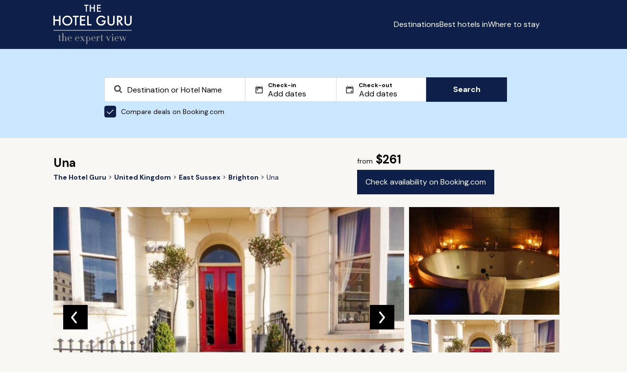

--- FILE ---
content_type: text/html; charset=utf-8
request_url: https://www.thehotelguru.com/hotel/una-brighton
body_size: 19922
content:
<!DOCTYPE html>
<html lang="en">
<head>
<script async="" data-turbo-track="reload" src="https://ga.jspm.io/npm:es-module-shims@1.8.2/dist/es-module-shims.js"></script>
<script type="importmap" data-turbo-track="reload">{
  "imports": {
    "application": "/assets/application-8e9153c6e6f7b7537c6c7c0ec415c2b7469ccbb6ba5e67d6dd7e3e879913161b.js",
    "vue": "https://ga.jspm.io/npm:vue@3.5.4/dist/vue.esm-browser.prod.js",
    "@hotwired/turbo-rails": "/assets/turbo.min-3e48f1801baf343469811ff2c47889596fb8b7eb6d8fa63c4d81d0b94dc8c16d.js",
    "maplibre-gl": "https://ga.jspm.io/npm:maplibre-gl@4.7.1/dist/maplibre-gl.js",
    "chart.js": "https://ga.jspm.io/npm:chart.js@4.4.4/dist/chart.js",
    "@kurkle/color": "https://ga.jspm.io/npm:@kurkle/color@0.3.2/dist/color.esm.js",
    "litepicker": "https://ga.jspm.io/npm:litepicker@2.0.12/dist/litepicker.umd.js",
    "components/ScrollTop": "/assets/components/ScrollTop-33c62d8a1761b45c297f8bcf02f714ffcca31abbbd3d9587d554a3458e4336f8.js"
  }
}</script>
<link rel="modulepreload" href="/assets/application-8e9153c6e6f7b7537c6c7c0ec415c2b7469ccbb6ba5e67d6dd7e3e879913161b.js">
<link rel="modulepreload" href="https://ga.jspm.io/npm:vue@3.5.4/dist/vue.esm-browser.prod.js">
<link rel="modulepreload" href="/assets/turbo.min-3e48f1801baf343469811ff2c47889596fb8b7eb6d8fa63c4d81d0b94dc8c16d.js">
<link rel="modulepreload" href="https://ga.jspm.io/npm:maplibre-gl@4.7.1/dist/maplibre-gl.js">
<link rel="modulepreload" href="https://ga.jspm.io/npm:chart.js@4.4.4/dist/chart.js">
<link rel="modulepreload" href="https://ga.jspm.io/npm:@kurkle/color@0.3.2/dist/color.esm.js">
<link rel="modulepreload" href="https://ga.jspm.io/npm:litepicker@2.0.12/dist/litepicker.umd.js">
<link rel="modulepreload" href="/assets/components/ScrollTop-33c62d8a1761b45c297f8bcf02f714ffcca31abbbd3d9587d554a3458e4336f8.js">
<script type="module">import "application"</script>
<script>
(function(w,d,s,l,i){w[l]=w[l]||[];w[l].push({'gtm.start':new Date().getTime(),event:'gtm.js'});var f=d.getElementsByTagName(s)[0],j=d.createElement(s),dl=l!='dataLayer'?'&l='+l:'';j.async=true;j.src='https://www.googletagmanager.com/gtm.js?id='+i+dl;f.parentNode.insertBefore(j,f);})(window,document,'script','dataLayer','GTM-5G6K89S');
window.dataLayer = window.dataLayer || [];
window.dataLayer.push({ "tracking_id": "5f68554864c64e0ca721b71c5bd8a13f" });
</script>
<meta content="text/html; charset=UTF-8" http-equiv="Content-Type">
<meta content="yes" name="mobile-web-app-capable">
<meta content="width=device-width,initial-scale=1" name="viewport">
<meta content="false" name="turbo-prefetch">
<meta name="csrf-param" content="authenticity_token" />
<meta name="csrf-token" content="OkHChpx_V676DE9X-XMb1CQs2Zbyb9McYTZvSdR6rOn-YrqJdKd_DTagJGKyiDMeTv3Ph-024-OBni_GQdzUCw" />


<link href="/favicon.png" rel="icon" type="image/png">
<link href="/favicon.svg" rel="icon" type="image/svg+xml">
<link href="/favicon.png" rel="apple-touch-icon">
<link as="style" href="https://fonts.googleapis.com/css2?family=DM+Sans:wght@400;700&amp;display=swap" onload="this.onload=null;this.rel=&#39;stylesheet&#39;" rel="preload">
<link rel="stylesheet" href="/assets/application-2d69213384f9d4be3c43ef85ecc11796346a9e4da737fafa4324542111fa3495.css" data-turbo-track="reload" />
<title id="page-title">Una, Brighton Review | The Hotel Guru</title>
<meta name="description" content="Read The Hotel Guru&#39;s expert review of Una. Check pricing and availability to book. See the hotel&#39;s facilities and local activities. ">
<link rel="canonical" href="https://www.thehotelguru.com/hotel/una-brighton">
<meta property="og:site_name" content="The Hotel Guru">
<script>
window.trackingProfileId = "5f68554864c64e0ca721b71c5bd8a13f";
</script>
<meta name="sentry-trace" content="3df577e65c6346e98eee97254810ca88-5d3e21cfea004c6c-0">
<meta name="baggage" content="sentry-trace_id=3df577e65c6346e98eee97254810ca88,sentry-sample_rate=0.002,sentry-sample_rand=0.972998,sentry-sampled=false,sentry-environment=production,sentry-release=cfd1e2b8a1f32b36b2c4b1ad15ff900511c473b8,sentry-public_key=5d26ca9ba714e9374e0641a63d8bfd37">
<link href="https://www.thehotelguru.com/de-de/hotel/una-brighton" hreflang="de" rel="alternate">
<link href="https://www.thehotelguru.com/hotel/una-brighton" hreflang="en" rel="alternate">
<link href="https://www.thehotelguru.com/en-ca/hotel/una-brighton" hreflang="en-ca" rel="alternate">
<link href="https://www.thehotelguru.com/en-gb/hotel/una-brighton" hreflang="en-gb" rel="alternate">
<link href="https://www.thehotelguru.com/en-us/hotel/una-brighton" hreflang="en-us" rel="alternate">
<link href="https://www.thehotelguru.com/es-es/hotel/una-brighton" hreflang="es" rel="alternate">
<link href="https://www.thehotelguru.com/fr-fr/hotel/una-brighton" hreflang="fr" rel="alternate">
<link href="https://www.thehotelguru.com/hotel/una-brighton" hreflang="x-default" rel="alternate">
<script type="application/ld+json">
{"@context":"https://schema.org/","@type":["Organization","OnlineBusiness"],"@id":"https://www.thehotelguru.com/#org","url":"https://www.thehotelguru.com/","name":"The Hotel Guru","alternateName":"TheHotelGuru","slogan":"The expert view","description":"Founded by leading hotel critics, The Hotel Guru provides trusted expert reviews and handpicked recommendations to help travellers find the best boutique and luxury hotels across the globe.","sameAs":["https://x.com/The_Hotel_Guru","https://www.instagram.com/the_hotel_guru/","https://www.facebook.com/thehotelguru","https://www.linkedin.com/company/the-hotel-guru/","https://uk.pinterest.com/the_hotel_guru/"],"logo":{"@type":"ImageObject","url":"https://www.thehotelguru.com/images/global/logo_mobile.png"},"address":{"@type":"PostalAddress","streetAddress":"Unit LG.03 Cargo Works, 1-2 Hatfields","addressLocality":"London","addressRegion":"London","postalCode":"SE1 9PG","addressCountry":"GB"},"contactPoint":{"@type":"ContactPoint","telephone":"+44(0)203 1370694","contactType":"Customer Service","areaServed":"World Wide"}}
</script>
<script type="application/ld+json">
{"@context":"https://schema.org/","@type":"WebSite","@id":"https://www.thehotelguru.com#website","url":"https://www.thehotelguru.com","name":"The Hotel Guru","publisher":{"@id":"https://www.thehotelguru.com#org"},"inLanguage":"en-US"}
</script>
<script type="application/ld+json">
{"@context":"https://schema.org/","@type":"Hotel","name":"Una","url":"https://www.thehotelguru.com/hotel/una-brighton","image":"https://www.thehotelguru.com/_images/0e/05/0e05f1556288bcc4f530d418812cff01/original.jpg","priceRange":"From $261","numberOfRooms":19,"address":{"@type":"PostalAddress","streetAddress":"55/56 Regency Square","addressLocality":null,"addressRegion":"Brighton, United Kingdom","postalCode":"BN1 2FF","addressCountry":"Brighton"},"geo":{"@type":"GeoCoordinates","latitude":50.822690674146,"longitude":-0.1498046588955},"amenityFeature":[{"@type":"LocationFeatureSpecification","name":"Room service","value":true},{"@type":"LocationFeatureSpecification","name":"No restaurant","value":true},{"@type":"LocationFeatureSpecification","name":"Bar","value":true},{"@type":"LocationFeatureSpecification","name":"Sit-out Terrace","value":true},{"@type":"LocationFeatureSpecification","name":"Walking distance restaurants","value":true},{"@type":"LocationFeatureSpecification","name":"Sauna/Steam","value":true},{"@type":"LocationFeatureSpecification","name":"Meeting Room","value":true},{"@type":"LocationFeatureSpecification","name":"Massage","value":true},{"@type":"LocationFeatureSpecification","name":"Conference facilities","value":true},{"@type":"LocationFeatureSpecification","name":"Good wine list","value":true},{"@type":"LocationFeatureSpecification","name":"Car not required","value":true},{"@type":"LocationFeatureSpecification","name":"Wifi","value":true},{"@type":"LocationFeatureSpecification","name":"Exclusive use","value":true},{"@type":"LocationFeatureSpecification","name":"Child friendly","value":true}],"description":null,"telephone":"01273 820 464","review":[{"@type":"Review","author":[{"@type":"Person","name":"Marcus Waring","url":"https://www.thehotelguru.com/the-gurus/marcus-waring","image":{"@type":"ImageObject","url":"https://www.thehotelguru.com/_images/3c/04/3c04a4a2044b5afb2dcae701249c76c1/original.jpg","width":440,"height":440}}],"reviewBody":"Note the cocktail bar with comfy leather chairs as you check in – pop back later for a concoction. Eden is a wonderfully spacious room and has a huge flatscreen, compact loo and creaky wooden floors. Lie in the bath behind the antique screen, gaze out through the shutters at the sea and plot where to head for supper.  Two luxurious rooms here have saunas and the masseuse is firm but fair. The eggs Benedict in the bright breakfast room makes mornings worthwhile and the staff are super friendly."}]}
</script>
<script type="application/ld+json">
{"@type":"WebPage","name":"Una","url":"https://www.thehotelguru.com/hotel/una-brighton","lastReviewed":"2024-07-30","@context":"https://schema.org/"}
</script>
<script type="application/ld+json">
{"@type":"BreadcrumbList","itemListElement":[{"@type":"ListItem","position":1,"name":"The Hotel Guru","item":"https://www.thehotelguru.com/"},{"@type":"ListItem","position":2,"name":"United Kingdom","item":"https://www.thehotelguru.com/best-hotels-in/united-kingdom"},{"@type":"ListItem","position":3,"name":"East Sussex","item":"https://www.thehotelguru.com/best-hotels-in/united-kingdom/east-sussex"},{"@type":"ListItem","position":4,"name":"Brighton","item":"https://www.thehotelguru.com/best-hotels-in/united-kingdom/brighton"},{"@type":"ListItem","position":5,"name":"Una"}],"@context":"https://schema.org/"}
</script>
<script>!function(t,e){if(void 0===e[t]){e[t]=function(){e[t].clients.push(this),this._init=[Array.prototype.slice.call(arguments)]},e[t].clients=[];for(var r=function(t){return function(){return this["_"+t]=this["_"+t]||[],this["_"+t].push(Array.prototype.slice.call(arguments)),this}},n=["addRecord","set","trackEvent","trackPageview","ready"],s=0;s<n.length;s++){var i=n[s];e[t].prototype[i]=r(i)}var a=document.createElement("script");a.type="text/javascript",a.async=!0,a.src=("https:"===document.location.protocol?"https:":"http:")+"//cdn.treasuredata.com/sdk/td-1.5.1.js";var c=document.getElementsByTagName("script")[0];c.parentNode.insertBefore(a,c)}}("Treasure",this)</script>
</head>
<body>
<noscript>
<iframe height="0" src="https://www.googletagmanager.com/ns.html?id=GTM-5G6K89S" style="display:none;visibility:hidden" width="0"></iframe>
</noscript>
<header class="header" id="header">
<div class="container">
<div class="row">
<div class="col-1 hidden-sm"></div>
<div class="col-10 col-12-sm">
<div class="header-container">
<a aria-label="Return home" class="logo" href="/">
<img alt="The Hotel Guru" class="mobile" src="/assets/global/logo_mobile-4db62adba4066218c7da798e025767ec040830f8c406b26c95d61b0c02f3f9d6.png">
<img alt="The Hotel Guru" class="desktop" src="/assets/global/logo-2e2786f4ab2f6aff73a720d72223e797b6cf9a72f300e8518f342c1930afafdb.svg">
</a>
<div class="content">
<button aria-label="Toggle sidebar" class="toggle-button" id="toggle-button"></button>
<div class="menu_container">
<ul id="menu-list">
<li><a href="/destinations">Destinations</a></li>
<li><a href="/best-hotels-in">Best hotels in</a></li>
<li><a href="/where-to-stay">Where to stay</a></li>
</ul>
<div>
<div class="switch header-switch">
<button aria-label="Selected language" class="selected-language en-us" data-locale="en-us" id="selected-language"></button>
<div class="switch_content" id="switch_content">
<a aria-label="en-ca" class="en-ca" href="/en-ca/hotel/una-brighton" rel="">
<span></span>
<div>Canada</div>
</a>
<a aria-label="fr-fr" class="fr-fr" href="/fr-fr/hotel/una-brighton" rel="">
<span></span>
<div>France</div>
</a>
<a aria-label="de-de" class="de-de" href="/de-de/hotel/una-brighton" rel="">
<span></span>
<div>Germany</div>
</a>
<a aria-label="es-es" class="es-es" href="/es-es/hotel/una-brighton" rel="">
<span></span>
<div>Spain</div>
</a>
<a aria-label="en-gb" class="en-gb" href="/en-gb/hotel/una-brighton" rel="">
<span></span>
<div>United Kingdom</div>
</a>
<a aria-label="en-us" class="en-us" href="/en-us/hotel/una-brighton" rel="">
<span></span>
<div>United States</div>
</a>
</div>
</div>
<script>
  document.addEventListener('turbo:load', () => {
    const initLanguageSelector = (selector) => {
      const locale = "en-us";
      const button = selector.querySelector('.selected-language');
      const menu = selector.querySelector('.switch_content');
      const links = menu ? menu.querySelectorAll('a') : [];
  
      const updateActiveState = () => {
        links.forEach(link => {
          link.classList.toggle('active', link.classList.contains(locale));
        });
      };
  
      const toggleMenu = () => {
        if (menu) {
          menu.classList.toggle('show');
        }
      };
  
      const closeMenu = (event) => {
        if (menu && button && !menu.contains(event.target) && !button.contains(event.target)) {
          menu.classList.remove('show');
        }
      };
  
      if (button) {
        button.className = `selected ${locale}`;
        button.addEventListener('click', toggleMenu);
      }
  
      if (menu) {
        updateActiveState();
      }
      document.addEventListener('click', closeMenu);
    };
  
    document.querySelectorAll('.switch').forEach(initLanguageSelector);
  });
</script>

</div>
</div>
</div>
</div>
</div>
</div>
</div>
</header>
<script src="/assets/header-cda4f538bd65f6a2380dba34c9d4b9b4219ad2659f39e4fa16544c84229cde25.js"></script>

<div class="search_form_container">
<div class="container">
<div class="row">
<div class="col-2 hidden-sm col-1-md"></div>
<div class="col-8 col-12-sm col-10-md">
<div id="search-form" class="search-form"><div class="search_form">
<div class="search_form_copy">

</div>
<form action="/search" data-bcom-url="https://www.booking.com/searchresults.html?aid=2422287&amp;label=THG-comparison-pop-under-uuid-5f68554864c64e0ca721b71c5bd8a13f&amp;lang=en-us&amp;ss=DESTINATION&amp;ssne=DESTINATION&amp;ssne_untouched=DESTINATION" data-query-string="" data-region="" id="search_form" method="GET">
<div class="search_spt search_spt_region">
<label class="hidden" for="locname"></label>
<input autocomplete="off" class="region" id="locname" name="locname" placeholder="Destination or Hotel Name" type="text" value="">
<label class="hidden" for="lat_lng"></label>
<input class="hidden" id="lat_lng" name="lat_lng" type="text" value="">
<label class="hidden" for="top_left_lat_lng"></label>
<input class="hidden" id="top_left_lat_lng" name="top_left_lat_lng" type="text" value="">
<label class="hidden" for="bottom_right_lat_lng"></label>
<input class="hidden" id="bottom_right_lat_lng" name="bottom_right_lat_lng" type="text" value="">
<span aria-hidden="true" class="clear-icon hidden" id="clearIcon"></span>
<div class="suggestionsBox" data-no-results="No results found" id="suggestionsBox"></div>
</div>
<div class="dates">
<div class="search_spt checkin">
<label for="checkin">
Check-in
</label>
<input autocomplete="off" class="checkin hidden" id="checkin" name="checkin" placeholder="Add dates" readonly type="text" value="">
<input autocomplete="off" class="checkin" id="friendly_checkin" placeholder="Add dates" readonly type="text" value="">
</div>
<div class="search_spt checkout">
<label for="checkout">
Check-out
</label>
<input autocomplete="off" class="checkin hidden" id="checkout" name="checkout" placeholder="Add dates" readonly type="text" value="">
<input autocomplete="off" class="checkin" id="friendly_checkout" placeholder="Add dates" readonly type="text" value="">
</div>
<div class="litepicker-container" data-locale="en-us" id="litepicker-container">
<button class="close_litepicker" id="close_litepicker"></button>
</div>
</div>
<label class="toggle" for="bcom">
<input checked class="toggle-checkbox" id="bcom" type="checkbox">
Compare deals on Booking.com
</label>
<button class="btn btn-search" id="submit1" type="submit">
Search
</button>
</form>
</div>
<script src="/assets/autocomplete-e73eb437d7f6d284c17a579eef25bf42412aee4441c7b7b16278bcf97fd25647.js"></script>
<script src="/assets/search_form-9ef6eee073f32d47e124ea910533fe3f7340b004f3d7d71e0b32d3607c6b7986.js"></script>
<script src="/assets/litepicker-38e7f46879bab63d99d6dafa742ada806d140ec9c755c0dfe0a1809ef203256b.js" type="module" defer="defer"></script>
</div><script>
  document.addEventListener("turbo:after-stream-render", function() {
    const form = document.getElementById("search_form");
  
    if (form) {
      const queryString = form.getAttribute("data-query-string");
      if (queryString) {
        const url = new URL(window.location);
        url.search = new URLSearchParams(queryString).toString();
        window.history.pushState({}, '', url);
      }
    }
  
    const searchButton = document.getElementById("submit1");
    const bcomCheckbox = document.getElementById("bcom");
  
    if (searchButton && bcomCheckbox) {
      searchButton.addEventListener("click", function () {
        if (bcomCheckbox.checked) {
          if (window.dataLayer) {
            window.dataLayer.push({
              event: 'partner_click',
              click_type: 'pop-under',
              click_target: 'Booking.com'
            });
          }
        }
      });
    }
  });
</script>

</div>
</div>
</div>
</div>
<div class="hotel_page" data-bcom_id="46304">
<div class="container">
<div class="row">
<div class="col-1 hidden-sm"></div>
<div class="col-10 col-12-sm">
<div class="hotel_details">
<div class="breadcrumbs">
<h1>
Una
</h1>
<ul>
<li>
<a aria-label="Return home" href="/">
<span>The Hotel Guru</span>
</a>
</li>
<li>
<a href="/best-hotels-in/united-kingdom">
<span>United Kingdom</span>
</a>
</li>
<li>
<a href="/best-hotels-in/united-kingdom/east-sussex">
<span>East Sussex</span>
</a>
</li>
<li>
<a href="/best-hotels-in/united-kingdom/brighton">
<span>Brighton</span>
</a>
</li>
<li>
<span>Una</span>
</li>
</ul>

</div>
<div class="details">
<b>
<span>from</span>
$261
</b>
<div class="buttons">
<a class="btn" href="https://www.booking.com/searchresults.html?aid=2422287&amp;label=THG-check-availability-button-hotel-page-book-now-uuid-5f68554864c64e0ca721b71c5bd8a13f&amp;lang=en-us&amp;dest_id=46304&amp;dest_type=hotel" id="hotel_page_booking_com_btn" rel="nofollow" target="_blank">
Check availability on Booking.com
</a>
</div>
</div>
<div class="gallery">
<div class="carousel-container">
<div class="main-carousel">
<div class="carousel-slide skeleton" style="">
<img alt="Photo of Una" loading="eager" src="https://www.thehotelguru.com/_images/0e/05/0e05f1556288bcc4f530d418812cff01/s1654x900.jpg" />
<figcaption>Entrance</figcaption>
<div class="slide_number">1 / 11</div>
</div>
<div class="carousel-slide skeleton" style="display:none;">
<img alt="Spa Room en suite" loading="lazy" src="https://www.thehotelguru.com/_images/1a/74/1a74426281444f9a1e4617431302ae91/s1654x900.jpg" />
<figcaption>Spa Room en suite</figcaption>
<div class="slide_number">2 / 11</div>
</div>
<div class="carousel-slide skeleton" style="display:none;">
<img alt="Superior Double" loading="lazy" src="https://www.thehotelguru.com/_images/1b/c0/1bc0ee75a060e8d318cd13e47777fb81/s1654x900.jpg" />
<figcaption>Superior Double</figcaption>
<div class="slide_number">3 / 11</div>
</div>
<div class="carousel-slide skeleton" style="display:none;">
<img alt="Bathroom detail" loading="lazy" src="https://www.thehotelguru.com/_images/49/5a/495a5bc934f9c95f2838cf01fae6b3b1/s1654x900.jpg" />
<figcaption>Bathroom detail</figcaption>
<div class="slide_number">4 / 11</div>
</div>
<div class="carousel-slide skeleton" style="display:none;">
<img alt="The Bar" loading="lazy" src="https://www.thehotelguru.com/_images/53/2b/532bb2714a38899f62f538ca2c76b121/s1654x900.jpg" />
<figcaption>The Bar</figcaption>
<div class="slide_number">5 / 11</div>
</div>
<div class="carousel-slide skeleton" style="display:none;">
<img alt="Guest Room" loading="lazy" src="https://www.thehotelguru.com/_images/96/a3/96a3f8275c53e57170ff585570a86741/s1654x900.jpg" />
<figcaption>Guest Room</figcaption>
<div class="slide_number">6 / 11</div>
</div>
<div class="carousel-slide skeleton" style="display:none;">
<img alt="Meeting Room" loading="lazy" src="https://www.thehotelguru.com/_images/56/14/56148e5918b34a16a9bf461de9ab4a81/s1654x900.jpg" />
<figcaption>Meeting Room</figcaption>
<div class="slide_number">7 / 11</div>
</div>
<div class="carousel-slide skeleton" style="display:none;">
<img alt="Bedroom" loading="lazy" src="https://www.thehotelguru.com/_images/ea/0f/ea0fdf2a05452b1822c89adf1e93ae81/s1654x900.jpg" />
<figcaption>Bedroom</figcaption>
<div class="slide_number">8 / 11</div>
</div>
<div class="carousel-slide skeleton" style="display:none;">
<img alt="Bedroom" loading="lazy" src="https://www.thehotelguru.com/_images/16/b3/16b330c00fb4c71b22c7dc8bb75a9101/s1654x900.jpg" />
<figcaption>Bedroom</figcaption>
<div class="slide_number">9 / 11</div>
</div>
<div class="carousel-slide skeleton" style="display:none;">
<img alt="Bathroom" loading="lazy" src="https://www.thehotelguru.com/_images/55/ac/55ac32c49924c6b549aec7bfa2009f51/s1654x900.jpg" />
<figcaption>Bathroom</figcaption>
<div class="slide_number">10 / 11</div>
</div>
<div class="carousel-slide skeleton" style="display:none;">
<img alt="Bedroom" loading="lazy" src="https://www.thehotelguru.com/_images/54/9e/549e3a9bfdcdbfb71be24e0080bd8a51/s1654x900.jpg" />
<figcaption>Bedroom</figcaption>
<div class="slide_number">11 / 11</div>
</div>
<button class="prev"></button>
<button class="next"></button>
</div>
<div class="preview-container">
<div class="preview-carousel skeleton">
<img alt="Spa Room en suite" class="preview-img" id="preview-img-1" loading="lazy" src="https://www.thehotelguru.com/_images/1a/74/1a74426281444f9a1e4617431302ae91/s440x440.jpg">
</div>
<div class="preview-carousel skeleton">
<img alt="Entrance" class="preview-img" id="preview-img-2" loading="lazy" src="https://www.thehotelguru.com/_images/0e/05/0e05f1556288bcc4f530d418812cff01/s440x440.jpg">
</div>
</div>
</div>
<script>
  document.addEventListener('turbo:load', function() {
    let slideIndex = 1;
    const slides = document.querySelectorAll('.carousel-slide');
    const totalSlides = slides.length;
  
    let touchStartX = 0;
    let touchEndX = 0;
  
    function showSlides(n) {
      if (n > totalSlides) slideIndex = 1;
      if (n < 1) slideIndex = totalSlides;
  
      slides.forEach(function(slide) {
        slide.style.display = 'none';
      });
  
      slides[slideIndex - 1].style.display = 'block';
  
      document.querySelectorAll('.slide_number').forEach(function(slideNumberElem) {
        slideNumberElem.textContent = `${slideIndex} / ${totalSlides}`;
      });
  
      updatePreviewImages(slideIndex);
    }
  
    function updatePreviewImages(index) {
      const previewImages = document.querySelectorAll('.preview-img');
  
      if (totalSlides === 2) {
        const nextIndex = (index % totalSlides); // This gives 0 for 1st slide and 1 for 2nd slide
        const prevIndex = (index - 1 + totalSlides) % totalSlides; // This gives the correct previous index
  
        previewImages[0].src = slides[nextIndex].querySelector('img').src; // Shows the next image
        previewImages[0].alt = slides[nextIndex].querySelector('figcaption') ? slides[nextIndex].querySelector('figcaption').textContent : '';
  
        previewImages[1].src = slides[prevIndex].querySelector('img').src; // Shows the previous image
        previewImages[1].alt = slides[prevIndex].querySelector('figcaption') ? slides[prevIndex].querySelector('figcaption').textContent : '';
      } else if (totalSlides > 2) {
        const firstPreviewIndex = (index % totalSlides);
        const secondPreviewIndex = (index + 1) % totalSlides;
  
        previewImages[0].src = slides[firstPreviewIndex].querySelector('img').src;
        previewImages[0].alt = slides[firstPreviewIndex].querySelector('figcaption') ? slides[firstPreviewIndex].querySelector('figcaption').textContent : '';
  
        previewImages[1].src = slides[secondPreviewIndex].querySelector('img').src;
        previewImages[1].alt = slides[secondPreviewIndex].querySelector('figcaption') ? slides[secondPreviewIndex].querySelector('figcaption').textContent : '';
      } else {
        previewImages.forEach(img => {
          img.src = '';
          img.alt = '';
        });
      }
    }
  
    function moveSlide(n) {
      slideIndex += n;
      showSlides(slideIndex);
    }
  
    function handleSwipe() {
      if (window.innerWidth < 800) {
        const carouselElement = document.querySelector('.carousel-container');
  
        carouselElement.addEventListener('touchstart', function(event) {
          touchStartX = event.touches[0].clientX;
        });
  
        carouselElement.addEventListener('touchend', function(event) {
          touchEndX = event.changedTouches[0].clientX;
          handleSwipeGesture();
        });
      }
    }
  
    function handleSwipeGesture() {
      const swipeThreshold = 50;
      if (touchEndX < touchStartX - swipeThreshold) {
        moveSlide(1);
      } else if (touchEndX > touchStartX + swipeThreshold) {
        moveSlide(-1);
      }
    }
  
    showSlides(slideIndex);
  
    document.querySelector('.prev')?.addEventListener('click', function() {
      moveSlide(-1);
    });
  
    document.querySelector('.next')?.addEventListener('click', function() {
      moveSlide(1);
    });
  
    window.addEventListener('resize', function() {
      showSlides(slideIndex);
      handleSwipe();
    });
  
    handleSwipe();
  });
</script>

</div>
</div>
<div class="strapline">
<cite>
“A stripped down contemporary refashioning of a Georgian townhouse. Individually styled rooms each featuring contemporary art. Some have in room free standing baths. Private terraces with great views of Regency Square.  Well positioned and good value. Highly popular. ”
</cite>
</div>
</div>
</div>
</div>
<div class="hotel_review">
<div class="container">
<div class="row">
<div class="col-1 hidden-sm"></div>
<div class="col-10 col-12-sm">
<h2>Hotel review</h2>
<p>
Note the cocktail bar with comfy leather chairs as you check in – pop back later for a concoction. Eden is a wonderfully spacious room and has a huge flatscreen, compact loo and creaky wooden floors. Lie in the bath behind the antique screen, gaze out through the shutters at the sea and plot where to head for supper.  Two luxurious rooms here have saunas and the masseuse is firm but fair. The eggs Benedict in the bright breakfast room makes mornings worthwhile and the staff are super friendly.
</p>
<div class="reviewer">
<img alt="Marcus Waring" loading="lazy" src="https://www.thehotelguru.com/_images/3c/04/3c04a4a2044b5afb2dcae701249c76c1/s250x250.jpg" />
<div>
<a href="/the-gurus/marcus-waring">
Marcus Waring
</a>
</div>
</div>
</div>
</div>
</div>
</div>

<div class="hotel_content">
<div class="container">
<div class="row">
<div class="col-1 hidden-sm"></div>
<div class="col-10 col-12-sm">
<div class="hotel_content_container">
<div class="content_block">
<h3>Recommended for</h3>
<ul class="content">
<li>
<p>City Style</p>
<ul>
<li>
<span>Great value central hotel, right on the beach with designer furnishings, gourmet breakfasts and plenty of charm.</span>
</li>
</ul>
</li>
<li>
<p>Close to nightlife</p>
<ul>
<li>
<span>Brighton comes alive at night, and you are perfectly palced to take advantage with plenty of bars within walking distance.</span>
</li>
</ul>
</li>
<li>
<p>Great walks</p>
<ul>
<li>
<span>Just off the shoreline, this hotel is ideally placed for those romantic strolls along Brighton beach.</span>
</li>
</ul>
</li>
<li>
<p>Sights nearby</p>
<ul>
<li>
<span>Visit the nearby Royal Pavillion, or take a turn around Regency Square.</span>
</li>
</ul>
</li>
<li>
<p>Other Activities</p>
<ul>
<li>
<span>Spend an evening at a show in the Royal Theatre.</span>
</li>
</ul>
</li>
<li>
<p>Artworks</p>
<ul>
<li>
<span>All rooms feature original contemporary artwork</span>
</li>
</ul>
</li>
<li>
<p>No restaurant</p>
<ul>
<li>
<span>Breakfast only</span>
</li>
</ul>
</li>
<li>
<p>Sit-out Terrace</p>
</li>
<li>
<p>Conference facilities</p>
</li>
<li>
<p>Full of character</p>
</li>
<li>
<p>Good wine list</p>
</li>
<li>
<p>House party feel</p>
</li>
<li>
<p>Less £</p>
</li>
<li>
<p>Romantic</p>
</li>
<li>
<p>Exclusive use</p>
</li>
<li>
<p>Contemporary</p>
</li>
<li>
<p>Beach nearby</p>
</li>
<li>
<p>Child friendly</p>
</li>
<li>
<p>Boutique</p>
</li>
<li>
<p>Townhouse</p>
</li>
</ul>
</div>
<div class="content_block">
<h3>Facilities</h3>
<ul class="content">
<li>
<p>Rooms</p>
<span>
19 rooms in this hotel
</span>
</li>
<li>
<p>Room service</p>
<span>Breakfast in room</span>
</li>
<li>
<p>No restaurant</p>
<span>Breakfast only</span>
</li>
<li>
<p>Bar</p>
<span>Extensive bar</span>
</li>
<li>
<p>Sit-out Terrace</p>
</li>
<li>
<p>Walking distance restaurants</p>
</li>
<li>
<p>Sauna/Steam</p>
</li>
<li>
<p>Meeting Room</p>
</li>
<li>
<p>Massage</p>
</li>
<li>
<p>Conference facilities</p>
</li>
<li>
<p>Good wine list</p>
</li>
<li>
<p>Car not required</p>
</li>
<li>
<p>Wifi</p>
</li>
<li>
<p>Exclusive use</p>
</li>
<li>
<p>Child friendly</p>
</li>
</ul>
</div>
<div class="content_block">
<h3>Activities</h3>
<ul class="content">
<li>
<p>Close to nightlife</p>
<ul>
<li>
<span>Brighton comes alive at night, and you are perfectly palced to take advantage with plenty of bars within walking distance.</span>
</li>
</ul>
</li>
<li>
<p>Great walks</p>
<ul>
<li>
<span>Just off the shoreline, this hotel is ideally placed for those romantic strolls along Brighton beach.</span>
</li>
</ul>
</li>
<li>
<p>Sights nearby</p>
<ul>
<li>
<span>Visit the nearby Royal Pavillion, or take a turn around Regency Square.</span>
</li>
</ul>
</li>
<li>
<p>Other Activities</p>
<ul>
<li>
<span>Spend an evening at a show in the Royal Theatre.</span>
</li>
</ul>
</li>
</ul>
</div>
<div class="content_block">
<h3>Map &amp; Location</h3>
<div class="map_container">
<div id="hotel-map-888" style="width: 100%; height: 400px;"></div>

<script type="module">
  import maplibregl from "maplibre-gl";

  const longitude = -0.1498046588955;
  const latitude = 50.822690674146;

  const app = {
    markers: [],
    mapInitialized: false,
    el: document.getElementById("hotel-map-888"),
    hotels: document.querySelectorAll('.image-container-link'),
    handleScroll: function (e) {
      let scroll = e.currentTarget.pageYOffset;
      let map = this.el.getBoundingClientRect().top;
      let isShowing = this.inViewport(this.el);

      if (scroll > map && isShowing && !this.mapInitialized) {
        this.createMap();
        this.mapInitialized = true;
        window.removeEventListener("scroll", this.handleScroll.bind(this));
      }
    },
    inViewport: function (el) {
      let box = el.getBoundingClientRect();
      return (
        box.top >= 0 &&
        box.left >= 0 &&
        box.bottom <= (window.innerHeight || document.documentElement.clientHeight) &&
        Math.floor(box.right) <= (window.innerWidth || document.documentElement.clientWidth)
      );
    },
    createMap: function () {
      this.hotels = document.querySelectorAll('.image-container-link');

      const map = new maplibregl.Map({
        container: this.el.id,
        style: 'https://maps.geo.eu-west-1.amazonaws.com/maps/v0/maps/esrinav/style-descriptor?key=v1.public.[base64].ZGQzZDY2OGQtMWQxMy00ZTEwLWIyZGUtOGVjYzUzMjU3OGE4',
        center: [longitude, latitude],
        zoom: 12
      });

      map.scrollZoom.disable();

      map.on('mouseenter', () => {
        map.scrollZoom.enable();
      });

      map.on('mouseleave', () => {
        map.scrollZoom.disable();
      });

      map.addControl(new maplibregl.NavigationControl(), 'top-left');
      map.addControl(new maplibregl.FullscreenControl(), 'top-right');
      map.addControl(new maplibregl.ScaleControl(), 'bottom-right');

      const bounds = new maplibregl.LngLatBounds();

      const mainTitle = document.querySelector('h1') ? document.querySelector('h1').textContent.trim() : 'Default Title';

      const mainImage = document.querySelector('.main-carousel .carousel-slide img')
        ? document.querySelector('.main-carousel .carousel-slide img').src
        : null;

      const breadcrumb = document.querySelector('.breadcrumbs ul');
      const items = breadcrumb.querySelectorAll('li');
      let region = '';
      let city = '';

      items.forEach((item) => {
          const span = item.querySelector('span[property="name"]');
          const position = item.querySelector('meta[property="position"]');

          if (span && position) {
              const positionValue = parseInt(position.content, 10);

              if (positionValue === 2) {
                  region = span.textContent.trim();
              } else if (positionValue === 3) {
                  city = span.textContent.trim();
              }
          }
      });

      const location = city && region ? `${city} (${region})` : '';

      const mainPopup = new maplibregl.Popup({ offset: 25 })
        .setHTML(`
          <div class="popup-content">
            ${mainImage ? `<img src="${mainImage}" alt="${mainTitle}" style="width: 100px; border-radius: 5px;">` : ''}
            <div class="details">
              <h3>${mainTitle}</h3>
              <p>${location}</>
            </div>
          </div>
        `);

      const mainMarker = new maplibregl.Marker()
        .setLngLat([longitude, latitude])
        .setPopup(mainPopup)
        .addTo(map);

      mainMarker.getElement().classList.add('main');

      // When there are no neaby hotels don't zoom in too closely and make the map useless
      if(this.hotels.length === 0) {
        const delta = 0.002;
        bounds.extend([longitude + delta, latitude + delta]);
        bounds.extend([longitude - delta, latitude - delta]);
        map.fitBounds(bounds, { padding: 40 });
      } else {
        bounds.extend([longitude, latitude]);
      }

      this.markers.push({
        id: 'main-marker',
        marker: mainMarker
      });

      this.hotels.forEach((hotel) => {
        const title = hotel.querySelector('.caption').textContent.trim();
        const lat = parseFloat(hotel.dataset.latitude);
        const lng = parseFloat(hotel.dataset.longitude);
        const id = hotel.id;
        const link = hotel.getAttribute('href');
        const imageSrc = hotel.querySelector('img').getAttribute('src');
        const region = hotel.dataset.region;
        const city = hotel.dataset.city;
        const location = city && region
            ? `${city} (${region})`
            : city
                ? city
                : region
                    ? region
                    : '';

        const popupContent = `
          <div>
            <a href="${link}" target="_blank">
              <div class="popup-content">
                <img src="${imageSrc}" alt="${title}" style="width: 100px; border-radius: 5px;">
                <div class="details">
                  <h3>${title}</h3>
                  <p>${location}</p>
                </div>
              </div>
            </a>
          </div>
        `;

        const popup = new maplibregl.Popup({ offset: 25 }).setHTML(popupContent);

        const marker = new maplibregl.Marker()
          .setLngLat([lng, lat])
          .setPopup(popup)
          .addTo(map);

        bounds.extend([lng, lat]);

        this.markers.push({
          id,
          marker
        });
      });

      map.fitBounds(bounds, { padding: 40 });
      this.addHotelListeners();
    },
    addHotelListeners: function () {
      this.hotels.forEach((hotel) => {
        const id = hotel.id;
        const markerData = this.markers.find(marker => marker.id === id);

        if (markerData) {
          hotel.addEventListener('mouseenter', () => {
            this.addMarkerHoverClass(markerData.marker.getElement());
          });

          hotel.addEventListener('mouseleave', () => {
            this.removeMarkerHoverClass(markerData.marker.getElement());
          });
        }
      });
    },
    addMarkerHoverClass: function(markerElement) {
      markerElement.classList.add('hovered-marker');
    },

    removeMarkerHoverClass: function(markerElement) {
      markerElement.classList.remove('hovered-marker');
    },
  };

  document.addEventListener("turbo:load", function () {
    window.addEventListener("scroll", function (e) {
      app.handleScroll(e);
    });
  });
</script>

<style>
  .hovered-marker {
    z-index: 1;
  }

  .hovered-marker svg {
    transform: scale(1.2);
    transition: transform 0.3s ease;
  }

  .hovered-marker g[fill="#3FB1CE"] {
    fill: #55d6be !important;
  }

  .maplibregl-marker svg {
    transition: transform 0.3s ease;
  }

  .maplibregl-marker {
    &.main {
      svg {
        transform: scale(1.2);
        transition: transform 0.3s ease;

        g[fill="#3FB1CE"] {
          fill: #55d6be !important;
        }
      }
    }
    &:hover {
      &.main {
        svg {
          transform: scale(1.2);
          transition: transform 0.3s ease;

          g[fill="#3FB1CE"] {
            fill: #55d6be !important;
          }
        }
      }
    }
  }
</style>

</div>
</div>
</div>
</div>
</div>
</div>
</div>

<div class="reviews">
<div class="container">
<div class="row">
<div class="col-1 hidden-sm"></div>
<div class="col-10 col-12-sm">
<div class="reviews_container">
<h2>Other reviews</h2>
<div>
<div class="review first">
<h3>Hotel Una</h3>
<p>"Elegant, understated, with touches of designer finesse, this family-owned hotel offers 19 highly individual rooms, lashings of style and great service."</p>
<p>
Originally published by
<a href="http://www.telegraph.co.uk/travel/destinations/europe/united-kingdom/england/brighton/hotels/hotel-una/">The Telegraph</a>
</p>
</div>
</div>
</div>
</div>
</div>
</div>
</div>

<div class="featured_grid" id="featured_locations">
<div class="container">
<div class="row">
<div class="col-1 hidden-sm"></div>
<div class="col-10 col-12-sm">
<div class="content">
<div>
<h2>
Browse more hotels nearby
</h2>
<a class="btn" href="/best-hotels-in/united-kingdom/brighton">
View all
</a>
</div>
<div class="grid">
<a id="40373" title="Artist Residence Brighton" data-latitude="50.823234" data-longitude="-0.149989" data-city="Brighton" data-region="United Kingdom" class="image-container-link" href="/hotel/artist-residence-brighton-brighton"><div class="image-container">
<img loading="lazy" alt="Artist Residence Brighton" src="https://www.thehotelguru.com/_images/fc/ad/fcadeb980475fa779a87170a60900b11/s440x440.jpg" />
<div class="caption">Artist Residence Brighton</div>
</div>
</a><a id="158244" title="Hotel Pelirocco" data-latitude="50.822630403794" data-longitude="-0.15100585105551" data-city="Brighton" class="image-container-link" href="/hotel/hotel-pelirocco-brighton"><div class="image-container">
<img loading="lazy" alt="Hotel Pelirocco" src="https://www.thehotelguru.com/_images/cb/0f/cb0fa1106864f252452a95691fe44ef1/s440x440.jpg" />
<div class="caption">Hotel Pelirocco</div>
</div>
</a><a id="161519" title="No 124 by Guesthouse" data-latitude="50.8217444" data-longitude="-0.1496011" data-city="Brighton" data-region="United Kingdom" class="image-container-link" href="/hotel/no-124-by-guesthouse-brighton"><div class="image-container">
<img loading="lazy" alt="No 124 by Guesthouse" src="https://www.thehotelguru.com/_images/36/b1/36b1ea6c76e469467865b54b08ff4b6e/s440x440.jpg" />
<div class="caption">No 124 by Guesthouse</div>
</div>
</a></div>
</div>
</div>
</div>
</div>
</div>

<div class="sign_up" id="sign_up">
<div class="container">
<div class="row">
<div class="col-1 hidden-sm"></div>
<div class="col-10 col-12-sm">
<div class="content">
<div class="copy_block_container">
<h3>Sign up to our weekly newsletter</h3>
<p>
No spam. Only sweet updates about the latest hotel openings and the best places to stay.
</p>
</div>
<form action="/newsletter_signups" class="form" method="post" name="sign_form">
<input autocomplete="email" name="email" placeholder="Email" required type="email">
<button class="btn light" type="submit">
Sign up
</button>
</form>
<div class="success_message hidden" id="success_message">
<p>Thank you for signing up for our newsletter!</p>
</div>
</div>
</div>
</div>
</div>
</div>
<script>
  document.addEventListener('DOMContentLoaded', function () {
    const form = document.forms['sign_form'];
    const successMessage = document.getElementById('success_message');
  
    function showSuccessMessage() {
      form.classList.add('hidden');
      successMessage.classList.remove('hidden');
    }
  
    function trackSignupEvent(email) {
      if (window.td) {
        const trackingProfileId = window.trackingProfileId;
        window.td.trackEvent('email_sign_up', {
          locale: "en-us",
          trackingProfileID: trackingProfileId,
          value: {
            email: email
          }
        });
        window.td.set('$global', 'td_global_id', 'td_global_id');
      }
    }
  
    form.addEventListener('submit', async function (event) {
      event.preventDefault();
      const email = form.elements['email'].value;
      const url = window.location.href;
  
      fetch('/newsletter_signups', {
        method: "POST",
        headers: {
          "Content-Type": "application/json",
          "Referer": window.location.href
        },
        body: JSON.stringify({ email, url })
      })
      .then(response => {
        if (response.ok) {
          showSuccessMessage();
          trackSignupEvent(email);
          return response.json();
        }
        if (response.status === 400) throw new Error("Invalid email address.");
        if (response.status === 422) throw new Error("Unprocessable entity.");
        throw new Error("Unexpected error occurred.");
      })
      .then(data => console.log("Response data:", data))
      .catch(error => console.error('Error:', error.message));
    });
  });
</script>

<div class="sticky_banner" id="sticky_banner">
<div class="container">
<div class="row">
<div class="col-1 hidden-sm"></div>
<div class="col-10 col-12-sm">
<a class="btn" href="https://www.booking.com/searchresults.html?aid=2422287&amp;label=THG-check-availability-button-hotel-page-book-now-uuid-5f68554864c64e0ca721b71c5bd8a13f&amp;lang=en-us&amp;dest_id=46304&amp;dest_type=hotel" id="sticky-banner-button" target="_blank">
Check availability on Booking.com
</a>
</div>
</div>
</div>
</div>
</div>
<div id="app">
<scroll-top class="hotel_page"></scroll-top>
</div>
<script>
  document.addEventListener("DOMContentLoaded", function() {
    const hotelId = "888";
    const hotelTitle = "Una";
    const hotelUrl = window.location.href;
    const hotelPage = document.getElementsByClassName('hotel_page')[0];
    const expediaID = hotelPage?.dataset.expedia_id || null;
    const bcomID = hotelPage?.dataset.bcom_id || null;
    const bookingComButton = document.getElementById("hotel_page_booking_com_btn") || null;
    const expediaButton = document.getElementById("hotel_page_expedia_btn") || null;
    const lateroomsButton = document.getElementById("hotel_page_laterooms_btn") || null;
    const hotelWebsiteLink = document.getElementById("hotel_website_link") || null;
    const searchFormContainer = document.getElementsByClassName('search_form_container')[0];
    const stickyBannerButton = document.getElementById("sticky-banner-button") || null;
  
    const newHotel = {
      id: hotelId,
      title: hotelTitle,
      url: hotelUrl
    };
  
    let viewedProperties = JSON.parse(localStorage.getItem("viewedProperties") || "[]");
    const exists = viewedProperties.some(property => property.id === hotelId);
  
    if (!exists) {
      viewedProperties.unshift(newHotel);
      viewedProperties = viewedProperties.slice(0, 3);
    }
  
    localStorage.setItem("viewedProperties", JSON.stringify(viewedProperties));
  
    const banner = document.getElementById("sticky_banner");
  
    function handleScroll() {
      const scrollPosition = window.scrollY;
      const viewportHeight = window.innerWidth > 800 ? 400 : 800;
  
      if (scrollPosition > viewportHeight) {
        if (!banner.classList.contains("visible")) {
          banner.classList.add("visible");
        }
      } else {
        if (banner.classList.contains("visible")) {
          banner.classList.remove("visible");
        }
      }
    }
  
    window.addEventListener('scroll', handleScroll);
  
    const getCookie = (name) => {
      if (typeof document !== `undefined`){
          const value = `; ${document.cookie}`;
          const parts = value.split(`; ${name}=`);
          let result;
  
          if (parts.length >= 2) {
              if(name === "tracking_profile_id") {
                  result = parts.pop().split(';').shift();
                  if(result.charAt(0) === ',') {
                      result  = result.substring(1);
                  }
                  return result
              }
              return parts.pop().split(';').shift()
          } else {
              return false
          }
      }
    }
  
    function setupPartnerButton(button, supplierName) {
      if (button) {
        button.addEventListener("click", function() {
          if (window.td) {
            let url = button?.getAttribute("href");
            const trackingData = {
              trackingProfileID: window.trackingProfileId,
              locale: "en-us",
              value: {
                button_type: "check_availability",
                button_name: "check_availability",
                partner: supplierName,
                property_id: hotelId,
                destination_url : url
              }
            };
  
            if (supplierName === "booking_com" || supplierName === "expedia") {
              trackingData.value.ga4Cookie = getCookie("_ga_441Q0BCT69");
              trackingData.value.gaclient = getCookie("_ga");
  
              // send data to GTM
              if (window.dataLayer) {
                window.dataLayer.push({
                  event: 'partner_click',
                  click_type: 'button',
                  click_target: supplierName
                });
              }
            }
  
            window.td.trackEvent('click_to_partner_website', trackingData);
            window.td.set('$global', 'td_global_id', 'td_global_id');
          }
        });
      }
    }
  
    if (bookingComButton) {
      setupPartnerButton(bookingComButton, 'booking_com');
    }
  
    if (expediaButton) {
      setupPartnerButton(expediaButton, 'expedia');
    }
  
    if (lateroomsButton) {
      setupPartnerButton(lateroomsButton, 'my_luxury_hotel');
    }
  
    if (hotelWebsiteLink) {
      setupPartnerButton(hotelWebsiteLink, 'hotel_direct');
    }
  
    if (stickyBannerButton) {
      setupPartnerButton(stickyBannerButton, "booking_com")
    }
  
    if (document.referrer.includes(window.location.hostname)) {
       searchFormContainer.classList.add('disable');
    }
  
    if (window.td) {
      window.td.trackEvent('property_view', {
        trackingProfileID: window.trackingProfileId,
        locale: "en-us",
        value: {
          expedia_id: expediaID,
          bcom_id: bcomID
        }
      });
      window.td.set('$global', 'td_global_id', 'td_global_id');
    }
  });
</script>

<footer class="footer" id="footer">
<div class="container">
<div class="row">
<div class="col-1 hidden-sm"></div>
<div class="col-10 col-12-sm">
<div class="footer_content">
<a aria-label="Return home" class="logo" href="/">
<img alt="The Hotel Guru" class="mobile" src="/assets/global/logo_mobile-4db62adba4066218c7da798e025767ec040830f8c406b26c95d61b0c02f3f9d6.png">
<img alt="The Hotel Guru" class="desktop" src="/assets/global/logo_mobile-4db62adba4066218c7da798e025767ec040830f8c406b26c95d61b0c02f3f9d6.png">
</a>
<div></div>
<ul>
<li>
<b>
<a aria-label="Return home" href="/">
The Hotel Guru
</a>
</b>
</li>
<li>
<a href="/destinations">
Destinations
</a>
</li>
<li>
<a href="/best-hotels-in">
Best hotels in
</a>
</li>
<li>
<a href="/where-to-stay">
Where to stay
</a>
</li>
<li>
<a href="/the-gurus">
About us
</a>
</li>
<li>
<a href="/privacy-policy">
Privacy policy
</a>
</li>
<li>
<a href="/cookies">
Cookies
</a>
</li>
<li>
<a href="/terms">
Terms of use
</a>
</li>
<li>
<a href="/advice-and-booking/enquire">
Contact us
</a>
</li>
</ul>
<p class="copyright">
Copyright © The Hotel Guru 2026
</p>
<div class="language_selector">
<div class="switch">
<button aria-label="Selected language" class="selected-language en-us" data-locale="en-us" id="selected-language"></button>
<div class="switch_content" id="switch_content">
<a aria-label="en-ca" class="en-ca" href="/en-ca/hotel/una-brighton" rel="">
<span></span>
<div>Canada</div>
</a>
<a aria-label="fr-fr" class="fr-fr" href="/fr-fr/hotel/una-brighton" rel="">
<span></span>
<div>France</div>
</a>
<a aria-label="de-de" class="de-de" href="/de-de/hotel/una-brighton" rel="">
<span></span>
<div>Germany</div>
</a>
<a aria-label="es-es" class="es-es" href="/es-es/hotel/una-brighton" rel="">
<span></span>
<div>Spain</div>
</a>
<a aria-label="en-gb" class="en-gb" href="/en-gb/hotel/una-brighton" rel="">
<span></span>
<div>United Kingdom</div>
</a>
<a aria-label="en-us" class="en-us" href="/en-us/hotel/una-brighton" rel="">
<span></span>
<div>United States</div>
</a>
</div>
</div>
<script>
  document.addEventListener('turbo:load', () => {
    const initLanguageSelector = (selector) => {
      const locale = "en-us";
      const button = selector.querySelector('.selected-language');
      const menu = selector.querySelector('.switch_content');
      const links = menu ? menu.querySelectorAll('a') : [];
  
      const updateActiveState = () => {
        links.forEach(link => {
          link.classList.toggle('active', link.classList.contains(locale));
        });
      };
  
      const toggleMenu = () => {
        if (menu) {
          menu.classList.toggle('show');
        }
      };
  
      const closeMenu = (event) => {
        if (menu && button && !menu.contains(event.target) && !button.contains(event.target)) {
          menu.classList.remove('show');
        }
      };
  
      if (button) {
        button.className = `selected ${locale}`;
        button.addEventListener('click', toggleMenu);
      }
  
      if (menu) {
        updateActiveState();
      }
      document.addEventListener('click', closeMenu);
    };
  
    document.querySelectorAll('.switch').forEach(initLanguageSelector);
  });
</script>

</div>
<div class="social_bar">
<a aria-label="Follow The Hotel Guru on Twitter" class="twitter" href="https://twitter.com/The_Hotel_Guru" rel="nofollow" target="_blank">
<img alt="Twitter" src="[data-uri]">
</a>
<a aria-label="Follow The Hotel Guru on Facebook" class="fb" href="https://www.facebook.com/pages/The-Hotel-Guru/112527392107595" rel="nofollow" target="_blank">
<img alt="Facebook" src="[data-uri]">
</a>
<a aria-label="Follow The Hotel Guru on Instagram" class="instagram" href="https://www.instagram.com/the_hotel_guru/" rel="nofollow" target="_blank">
<img alt="Instagram" src="[data-uri]">
</a>
<a aria-label="Follow The Hotel Guru on Pinterest" class="pinterest" href="https://www.pinterest.co.uk/bestplacestostay/" rel="nofollow" target="_blank">
<img alt="Pinterest" src="[data-uri]">
</a>
</div>
</div>
</div>
</div>
</div>
</footer>

</body>
<script>
  window.td = window.Treasure ? new window.Treasure({
    host: 'in.treasuredata.com',
    writeKey: '6494/0c677229366728ed4ae683e9a71cd66df7161506',
    database: 'thg_events_production'
  }) : null;
  
  document.addEventListener('DOMContentLoaded', function () {
  
    function trackPageViewEvent() {
    const locale = "en-us";
      if (window.td) {
        window.td.trackEvent('pageviews', {
          trackingProfileID: window.trackingProfileId,
          locale: locale
        });
        window.td.set('$global', 'td_global_id', 'td_global_id');
      }
    }
  
    trackPageViewEvent();
    document.addEventListener('click', function(event) {
      let clickedElement = event.target;
      if (window.td) {
        window.td.trackEvent('page_click_events', {
          trackingProfileID: window.trackingProfileId,
          value: {
            text: clickedElement.innerText || clickedElement.textContent || '',
            url: clickedElement.href || '',
            target: clickedElement.target || '',
            id: clickedElement.id || '',
            classes: clickedElement.className || '',
            element: clickedElement.tagName || '',
            page: window.location.href
          }
        });
        window.td.set('$global', 'td_global_id', 'td_global_id');
      }
    });
  
    // TODO - references to the getCookie constant could probably be replaced with this function
    function getTrackingCookie(name) {
      if (typeof document !== `undefined`){
        const value = `; ${document.cookie}`;
        const parts = value.split(`; ${name}=`);
        let result;
  
        if (parts.length >= 2) {
            if(name === "tracking_profile_id") {
                result = parts.pop().split(';').shift();
                if(result.charAt(0) === ',') {
                    result  = result.substring(1);
                }
                return result
            }
            return parts.pop().split(';').shift()
        } else {
            return false
        }
      }
    }
  
    document.addEventListener('click', function(e) {
      const link = e.target.closest('a[data-pu-bhi-url]');
      if (!link) return;
  
      const bcomUrl = link.dataset.puBhiUrl;
      if (!bcomUrl) return;
  
      e.preventDefault();
  
      try {
        const url = new URL(link.href);
        url.searchParams.append('pu_bhi', 'true');
  
        if (window.td) {
          window.td.trackEvent("click_to_partner_website", {
            trackingProfileID: window.trackingProfileId,
            locale: "en-us",
            value: {
              text: link.innerText,
              url: url.toString(),
              bcom_url: bcomUrl,
              page: window.location.href,
              ga4Cookie: getTrackingCookie("_ga_441Q0BCT69"),
              gaclient: getTrackingCookie("_ga")
            }
          });
  
          window.td.set('$global', 'td_global_id', 'td_global_id');
        }
  
        window.open(url.toString(), '_blank');
        window.open(bcomUrl, '_self');
      } catch (error) {
        console.error('Error in click handler:', error);
        if (link.target) {
          window.open(link.href, link.target);
        } else {
          window.location.href = link.href;
        }
      }
    }, true); // use capture phase to ensure we catch the event before other handlers which may break popunder
  });
</script>
</html>


--- FILE ---
content_type: text/css
request_url: https://www.thehotelguru.com/assets/application-2d69213384f9d4be3c43ef85ecc11796346a9e4da737fafa4324542111fa3495.css
body_size: 42797
content:
.article_body{padding-bottom:4px}.article_body h1{font-weight:600}.article_body h3{margin-bottom:16px}.article_body img{width:100%;height:100%;display:block;max-height:400px;object-fit:cover}.article_body p:has(a){margin-bottom:16px}.article_body ul:has(li){display:grid;margin:0 0 16px 0;grid-row-gap:16px;padding-left:14px}.article_body ul:has(li) li{font-size:15px;line-height:1.4}.article_body ul:has(li) a{color:var(--col-primary)}.article_body ul:has(li) a:hover{text-decoration:none}.article_body ul:not(:has(li)),.article_body ol:not(:has(li)){display:none}.article_body .article_body_container .section-wrapper{margin:16px 0}.article_body .article_body_container .section-wrapper h2{font-weight:600;margin-bottom:16px}.article_body .article_body_container .section-wrapper h2 a{color:var(--col-black)}@media (min-width: 800px){.article_body .article_body_container .section-wrapper{display:grid;grid-column-gap:20px;grid-template-columns:3fr 7fr}}@media (min-width: 1024px){.article_body h3{margin-bottom:20px}.article_body p:has(a){margin-bottom:20px}.article_body ul:has(li){margin:0 0 20px 0;grid-row-gap:20px}.article_body ul:has(li) li{font-size:16px;line-height:20px}.article_body ul:has(li) li a{color:var(--col-primary)}.article_body .article_body_container .section-wrapper{margin:0}.article_body .article_body_container .section-wrapper h2{margin-bottom:20px}}.locations_menu .locations_menu_container h2{font-weight:600;margin:0 0 20px 0}.locations_menu .locations_menu_container .menu_list{margin:0;padding:0;display:flex;flex-wrap:wrap;grid-row-gap:10px;list-style-type:none;grid-column-gap:10px;flex-direction:column}.locations_menu .locations_menu_container .menu_list li{font-size:14px;line-height:17px}.locations_menu .locations_menu_container .menu_list li.active a.active{color:var(--col-white);background:var(--col-primary)}.locations_menu .locations_menu_container .menu_list li a{padding:10px;display:block;font-size:14px;line-height:17px;border-radius:5px;background:#F0F0F0;text-decoration:none;color:var(--col-primary)}.locations_menu .locations_menu_container .menu_list li a.active span{font-weight:600}.locations_menu .locations_menu_container .menu_list li a.active:hover{text-decoration:none}.locations_menu .locations_menu_container .menu_list li a:hover{text-decoration:underline}.locations_menu .locations_menu_container .locations_menu li.hidden{display:none}.locations_menu .locations_menu_container .locations_menu li.active .locations_menu_sublist.hidden{display:none}.locations_menu .locations_menu_container .locations_menu_sublist{padding:0;display:grid;margin:10px 0 0 0;grid-row-gap:10px;grid-column-gap:10px;list-style-type:none;grid-template-columns:1fr}.locations_menu .locations_menu_container .locations_menu_sublist li:last-of-type{margin-bottom:0}.locations_menu .locations_menu_container .menu_list>li.active{order:-1;width:100%}.locations_menu .locations_menu_container .toggle_button{cursor:pointer;margin:8px 0 8px auto;width:max-content;color:var(--col-primary)}.locations_menu .locations_menu_container .toggle_button span{font-size:14px;font-weight:600;line-height:24px;position:relative;color:var(--col-primary)}.locations_menu .locations_menu_container .toggle_button span:hover{text-decoration:underline}@media (min-width: 800px){.locations_menu .locations_menu_container{display:flex;flex-direction:column;margin-bottom:40px}.locations_menu .locations_menu_container h2{font-size:24px;line-height:29px}.locations_menu .locations_menu_container .menu_list{flex-direction:column}.locations_menu .locations_menu_container .menu_list li,.locations_menu .locations_menu_container .menu_list li a{font-size:16px;line-height:19px}.locations_menu .locations_menu_container .menu_list>li{box-sizing:border-box}.locations_menu .locations_menu_container .menu_list a{color:#333;padding:10px;display:block;text-align:center;border-radius:5px;text-decoration:none;background-color:#f0f0f0}.locations_menu .locations_menu_container .menu_list a:hover{background-color:#f0f0f0}.locations_menu .locations_menu_container .locations_menu_sublist{grid-template-columns:1fr}.locations_menu .locations_menu_container .locations_menu_sublist>li{box-sizing:border-box}.locations_menu .locations_menu_container .locations_menu_sublist>li a{padding:8px;background-color:#e0e0e0}}.locations_menu .articles_grid{margin:0 0 20px 0}.locations_menu .articles_grid h1,.locations_menu .articles_grid h2{font-weight:600;margin:0 0 15px 0}.locations_menu .articles_grid .btn{font-weight:600}.locations_menu .articles_grid .content{display:flex;flex-direction:column}.locations_menu .articles_grid .content .grid{display:grid;margin:1.25rem 0 0 0;grid-column-gap:1rem;grid-row-gap:1.25rem;grid-template-columns:repeat(2, 1fr)}.locations_menu .articles_grid .content .grid a .caption{font-weight:600}.locations_menu .articles_grid .content .grid a:hover .caption{text-decoration:underline}.locations_menu .articles_grid .content .grid .image-container{width:100%;height:189px;position:relative;display:inline-block}.locations_menu .articles_grid .content .grid .image-container img{width:100%;height:100%;display:block;min-height:155px;object-fit:cover;box-shadow:0 4px 2px -2px rgba(0,0,0,0.24)}.locations_menu .articles_grid .content .grid .image-container .caption{color:var(--col-black);font-size:15px;margin-top:10px;line-height:17px}.locations_menu .articles_grid .content .grid .article_card a{display:block;margin-bottom:10px;text-decoration:none;color:var(--col-primary)}.locations_menu .articles_grid .content .grid .article_card a:hover{text-decoration:underline}.locations_menu .articles_grid .content .grid .article_card h2,.locations_menu .articles_grid .content .grid .article_card h3{font-size:18px;line-height:21px;margin-bottom:10px}.locations_menu .articles_grid .content .grid .article_card p{font-size:14px;line-height:17px}@media (min-width: 800px){.locations_menu .articles_grid .content .articles .grid{margin-bottom:40px}.locations_menu .articles_grid .content .grid{grid-row-gap:30px;grid-column-gap:20px;grid-template-columns:repeat(2, 1fr)}.locations_menu .articles_grid .content .grid .image-container{height:220px}.locations_menu .articles_grid .btn{margin-bottom:20px}}@media (min-width: 1024px){.locations_menu .articles_grid{margin:0 0 3.125rem 0}.locations_menu .articles_grid h1,.locations_menu .articles_grid h2{margin:0 0 20px 0}.locations_menu .articles_grid h1,.locations_menu .articles_grid h2{font-size:24px;line-height:29px}.locations_menu .articles_grid .content .grid{margin:0;grid-template-columns:repeat(3, 1fr)}.locations_menu .articles_grid .content .grid .image-container .caption{font-size:16px;line-height:19px}.locations_menu .articles_grid .content .grid .article_card p{font-size:16px;line-height:19px}}.locations_menu .page_body{display:flex;padding-bottom:20px;flex-direction:column}.locations_menu .page_body .locations_menu_container{order:2}.locations_menu .page_body .articles_grid{order:1}@media (min-width: 800px){.locations_menu .page_body{display:grid;padding-bottom:0;grid-column-gap:40px;grid-template-columns:3fr 7fr}.locations_menu .page_body .locations_menu_container{order:1}.locations_menu .page_body .articles_grid{order:2}}.article_copy{margin-top:1.25rem}@media (min-width: 1024px){.author_block{margin-bottom:30px}}.article_hotel_list .hotel_list{margin:20px 0}@media (min-width: 1024px){.article_hotel_list .hotel_list{margin:36px 0}}.article_hotels{display:flex;padding-bottom:20px;flex-direction:column}.article_hotels .hotels_count{display:flex;margin-bottom:1.25rem;flex-direction:column}.article_hotels .hotels_count .btn{font-weight:600}.article_hotels .hotels_count h3{margin-bottom:10px}.article_hotels .hotels{display:grid;grid-row-gap:16px;grid-column-gap:16px;grid-template-columns:repeat(2, 1fr)}.article_hotels .hotels .card{text-decoration:none}.article_hotels .hotels .card p{margin:0;color:var(--col-primary)}.article_hotels .hotels .card p.name{margin-top:10px}.article_hotels .hotels .card p.price{text-transform:capitalize}.article_hotels .hotels .card .image-container{height:160px;box-shadow:0 4px 2px -2px rgba(0,0,0,0.24)}.article_hotels .hotels .card .image-container img{width:100%;height:100%;object-fit:cover}@media (min-width: 450px){.article_hotels{padding-bottom:50px}.article_hotels .hotels .card .image-container{height:220px}}@media (min-width: 800px){.article_hotels{display:grid;grid-column-gap:40px;grid-template-columns:3fr 7fr}.article_hotels .hotels{grid-row-gap:20px;grid-column-gap:20px;grid-template-columns:repeat(3, 1fr)}}.article_cards{display:flex;margin-bottom:20px;flex-direction:column}.article_cards .left{overflow:hidden;position:relative;margin-bottom:10px;border-radius:0.25rem}.article_cards .left img{width:100%;height:100%;display:block;object-fit:cover}.article_cards .left .label{bottom:0;width:100%;padding:1.25rem;position:absolute;color:var(--col-white);box-sizing:border-box;background:rgba(0,0,0,0.4)}.article_cards .left .label b,.article_cards .left .label p{margin:0;font-size:24px;line-height:31px}.article_cards .right{display:flex;grid-row-gap:10px;flex-direction:column}.article_cards .right .card{display:grid;padding:1.25rem;border-radius:4px;background:#CAD3E6;text-decoration:none;grid-column-gap:10px;grid-template-columns:2fr 3fr}.article_cards .right .card b{display:block;font-size:16px;line-height:21px;margin-bottom:12px;color:var(--col-primary)}.article_cards .right .card p{font-size:14px;overflow:hidden;line-height:18px;display:-webkit-box;-webkit-line-clamp:6;color:var(--col-black);text-overflow:ellipsis;overflow-wrap:break-word;-webkit-box-orient:vertical}.article_cards .right .card span{cursor:pointer;font-size:14px;font-weight:600;line-height:18px;width:max-content;position:relative;color:var(--col-primary)}.article_cards .right .card span:after{top:3px;width:8px;content:"";right:-14px;height:14px;display:block;position:absolute;background-size:100% 100%;background-repeat:no-repeat;background-position:100% 100%;background-image:url([data-uri])}.article_cards .right .card span:hover{text-decoration:underline}.article_cards .right .card img{width:100%;height:100%;display:block;object-fit:cover;border-radius:4px}@media (min-width: 800px){.article_cards{display:grid;margin-bottom:50px;grid-column-gap:40px;grid-template-columns:5fr 4fr}.article_cards .left{margin-bottom:0}.article_cards .right{grid-row-gap:20px}}.destination_search_form .location{position:relative}.destination_search_form.search_form form .btn{height:50px}.destination_search_form .error-message{margin-top:10px;font-size:0.875rem;color:var(--col-red)}@media (min-width: 800px){.destination_search_form.search_form form{display:grid;grid-template-columns:8fr 2fr}.destination_search_form.search_form form .btn{width:100%}}.breadcrumbs{padding:20px 0}.breadcrumbs h1{font-size:20px;font-weight:600;line-height:24px;color:var(--col-black)}.breadcrumbs ul{margin:0;padding:0;display:flex;flex-wrap:wrap;list-style:none;flex-direction:row}.breadcrumbs ul li{padding-right:16px;position:relative}.breadcrumbs ul li::after{top:0;right:4px;content:">";display:block;font-size:14px;line-height:22px;position:absolute;color:var(--col-primary)}.breadcrumbs ul li:last-of-type{padding-right:0}.breadcrumbs ul li:last-of-type::after{display:none}.breadcrumbs ul a{font-weight:600;font-size:14px;line-height:24px;white-space:nowrap;text-decoration:none;color:var(--col-primary)}.breadcrumbs ul a:hover{text-decoration:underline}.breadcrumbs ul span{font-size:14px;margin-bottom:0;line-height:24px;color:var(--col-primary)}@media (min-width: 1024px){.breadcrumbs h1{font-size:24px;line-height:30px}.breadcrumbs ul li::after{line-height:27px}.breadcrumbs ul a,.breadcrumbs ul span{font-size:14px;line-height:29px}}.copy h2,.copy h3,.copy h4,.copy h5,.copy h6,.copy li,.copy p{margin-bottom:10px}.copy ul li{font-size:15px}.copy .copy_block>*:last-child{margin-bottom:0}@media (min-width: 1024px){.copy h2,.copy h3,.copy h4,.copy h5,.copy h6,.copy li,.copy p{margin-bottom:16px}.copy ul li{font-size:16px;margin-bottom:10px}}.featured_grid{margin:2.25rem 0}.featured_grid h1,.featured_grid h2{font-weight:600;margin:0 0 15px 0}.featured_grid .btn{font-weight:600}.featured_grid .content{display:flex;flex-direction:column}.featured_grid .content .grid{display:grid;margin:1.25rem 0 0 0;grid-column-gap:1rem;grid-row-gap:1.25rem;grid-template-columns:repeat(2, 1fr)}.featured_grid .content .grid a .caption{font-weight:600}.featured_grid .content .grid a:hover .caption{text-decoration:underline}.featured_grid .content .grid .image-container{width:100%;height:189px;position:relative;display:inline-block}.featured_grid .content .grid .image-container img{width:100%;height:100%;display:block;min-height:155px;object-fit:cover;box-shadow:0 4px 2px -2px rgba(0,0,0,0.24)}.featured_grid .content .grid .image-container .caption{color:var(--col-black);font-size:15px;margin-top:10px;line-height:17px}.featured_grid .content .grid .image-container .image_placeholder{height:100%;display:flex;align-items:center;justify-content:center;background-color:var(--col-light-grey)}.featured_grid .content .grid .image-container .image_placeholder b{color:var(--col-black)}.featured_grid .content .grid .article_card a{display:block;margin-bottom:10px;text-decoration:none;color:var(--col-primary)}.featured_grid .content .grid .article_card a:hover{text-decoration:underline}.featured_grid .content .grid .article_card h2,.featured_grid .content .grid .article_card h3{font-size:18px;line-height:21px;margin-bottom:10px}.featured_grid .content .grid .article_card p{font-size:14px;line-height:17px}@media (min-width: 800px){.featured_grid .content .articles .grid{margin-bottom:40px}.featured_grid .content .grid{grid-row-gap:30px;grid-column-gap:20px;grid-template-columns:repeat(3, 1fr)}.featured_grid .content .grid .image-container{height:220px}}@media (min-width: 1024px){.featured_grid{margin:3.125rem 0}.featured_grid h1,.featured_grid h2{margin:0 0 20px 0}.featured_grid h1,.featured_grid h2{font-size:24px;line-height:29px}.featured_grid .content{display:grid;grid-column-gap:1.25rem;grid-template-columns:3fr 7fr}.featured_grid .content .grid{margin:0}.featured_grid .content .grid .image-container .caption{font-size:16px;line-height:19px}.featured_grid .content .grid .article_card p{font-size:16px;line-height:19px}}.footer{padding:36px 0 70px;background-color:var(--col-primary)}.footer a,.footer p{font-size:15px;line-height:1.4;text-decoration:none;color:var(--col-white)}.footer a:hover{text-decoration:underline}.footer .footer_content{display:flex;flex-direction:column}.footer .logo{width:126px;height:40px;display:block;margin-left:-12px;margin-bottom:30px}.footer .logo img{width:100%;height:100%}.footer .logo .desktop{display:none}.footer .logo .mobile{display:block}.footer .language_selector{order:2;margin:24px 0}.footer .language_selector .switch{margin-left:0}.footer .language_selector .switch button{display:none}.footer .language_selector .switch .switch_content{justify-content:flex-end}.footer .language_selector .switch .switch_content a div{display:none}.footer .language_selector .switch .switch_content a.active span{border-color:var(--col-secondary)}.footer .social_bar{order:3;display:flex;margin:0 0 24px 0;flex-direction:row;grid-column-gap:10px;justify-content:flex-end}.footer .social_bar a{width:20px;height:20px}.footer .social_bar a.fb{width:12px}.footer .social_bar a img{width:100%;height:100%}.footer ul{order:1;padding:0;list-style:none;margin:0 0 10px 0}.footer ul li{margin-bottom:6px}.footer ul li:first-of-type{margin-bottom:16px}.footer .copyright{order:4}@media (min-width: 800px){.footer{padding:48px 0}.footer a,.footer p{font-size:16px;margin-bottom:0;line-height:18px}.footer .footer_content{display:grid;grid-row-gap:54px;grid-template-columns:7fr 3fr}.footer .logo{margin:0 0 0 -17px}.footer .logo .desktop{width:131px;height:41px;display:block}.footer .logo .mobile{width:160px;height:94px;display:none}.footer .language_selector{order:2;margin:0}.footer .language_selector .switch{width:100%;height:100%}.footer .language_selector .switch .switch_content{width:100%;height:100%;align-items:center}.footer .language_selector .switch .switch_content a{position:relative}.footer .language_selector .switch .switch_content a:hover div{top:38px;left:24px;color:#000;display:block;font-size:10px;padding:2px 6px;width:max-content;position:absolute;border-radius:4px;background-color:#f8f7f3}.footer .copyright{order:3}.footer .social_bar{order:4;margin-bottom:0}.footer ul{margin:0}.footer ul li:last-of-type{margin-bottom:0}}.gallery .gallery_container{gap:10px;display:grid;min-height:200px;max-height:450px}.gallery .gallery_container .main_image,.gallery .gallery_container .image{position:relative}.gallery .gallery_container .main_image img,.gallery .gallery_container .image img{width:100%;height:100%;object-fit:cover}.gallery .gallery_container .main_image figcaption,.gallery .gallery_container .image figcaption{left:0;bottom:0;width:100%;color:white;padding:5px;font-size:small;text-align:center;position:absolute;box-sizing:border-box;background:rgba(0,0,0,0.5)}.gallery .gallery_container .main_image figcaption a,.gallery .gallery_container .image figcaption a{color:var(--col-white)}.gallery .gallery_container .side_images{display:none}@media screen and (min-width: 1024px){.gallery .gallery_container{height:450px;grid-template-columns:3fr 1fr}.gallery .gallery_container .side_images{display:grid;grid-row-gap:10px;grid-template-rows:1fr 1fr}.gallery .gallery_container .side_images.full_height{grid-template-rows:1fr}}.highlighted-info-chip{margin:20px 0;padding:20px 10px;border-radius:15px;background:var(--col-secondary)}.highlighted-info-chip p:last-of-type{margin-bottom:0}@media (min-width: 1024px){.highlighted-info-chip{margin:40px -60px;padding:16px 60px}}.two-column-summary-block{margin:10px 0}.two-column-summary-block h3{margin-bottom:10px}.two-column-summary-block .two-column-summary{margin:0;padding:0}.two-column-summary-block .two-column-summary li{list-style:none}.two-column-summary-block .two-column-summary li strong{display:block;margin-bottom:10px}.two-column-summary-block .two-column-summary li ul{padding:0 0 0 28px;margin-bottom:10px}.two-column-summary-block .two-column-summary li ul li{list-style:disc}@media (min-width: 1024px){.two-column-summary-block{margin:40px 0}.two-column-summary-block h3{margin:0 0 20px 0 !important}.two-column-summary-block .two-column-summary{display:grid;grid-column-gap:20px;grid-template-columns:1fr 1fr}.two-column-summary-block .two-column-summary li strong{font-size:20px;line-height:26px;margin-bottom:8px}.two-column-summary-block .two-column-summary li ul{display:flex;margin-bottom:0;flex-direction:column}}.highlight-block{padding:0;margin:10px 0 20px}.highlight-block-horizontal,.highlight-block-vertical{list-style:none}.highlight-block ul{margin:0;padding:0}.highlight-block li{list-style:none;padding:10px 20px;border-radius:5px;margin-bottom:1px;background:var(--col-white)}.highlight-block li p:last-of-type{margin-bottom:0}@media (min-width: 1024px){.highlight-block{margin:40px 0;padding:40px 60px;border-radius:15px;background:var(--col-white)}.highlight-block li{padding:0;background:none;margin-bottom:20px}.highlight-block li:last-of-type{margin-bottom:0}.highlight-block-horizontal{display:flex;list-style:disc;padding-left:80px;flex-direction:column}.highlight-block-horizontal li strong{white-space:nowrap}.highlight-block-horizontal li p{display:inline;margin:0}.highlight-block-horizontal li p:before{content:" — ";display:inline}}.cta-panel{padding:0;display:flex;list-style:none;grid-row-gap:10px;margin-bottom:20px;flex-direction:column}.cta-panel a{height:100%;padding:20px;display:flex;cursor:pointer;border-radius:5px;text-decoration:none;flex-direction:column;box-sizing:border-box;color:var(--col-white);background:var(--col-primary);justify-content:space-between}.cta-panel a div{display:flex;flex-direction:column;justify-content:space-between;height:100%}.cta-panel a p{margin:0}.cta-panel a p:first-of-type{margin-bottom:1rem}.cta-panel a:hover{background:#0d2049de}.cta-panel a:hover p{text-decoration:underline}.cta-panel a:hover p:first-of-type{text-decoration:none}@media (min-width: 1024px){.cta-panel{display:grid;grid-row-gap:20px;grid-column-gap:20px;margin:0 -60px 40px -60px;grid-template-columns:1fr 1fr}}.header{padding:8px 0 12px;background-color:var(--col-primary)}.header .header-container{display:flex;flex-direction:row;align-items:center;justify-content:space-between}.header .header-container .content{display:flex;align-items:center;grid-column-gap:16px;flex-direction:row-reverse}.header .logo{width:126px;height:40px;display:block}.header .logo img{width:100%;height:100%;display:block}.header .logo img.mobile{display:block}.header .logo img.desktop{display:none}.header .toggle-button{width:16px;height:16px;border:none;outline:none;background-size:16px 16px;background-repeat:no-repeat;background-color:transparent;background-image:url([data-uri])}.header .toggle-button.menu-open{background-image:url([data-uri])}.header ul{left:0;top:60px;margin:0;z-index:9;width:100vw;display:none;position:fixed;list-style:none;grid-row-gap:12px;padding:0 0 60px 0;align-items:center;flex-direction:column;justify-content:center;height:calc(100dvh - 120px);background:var(--col-primary)}.header ul.menu-open{display:flex}.header ul a{font-size:16px;line-height:19px;text-decoration:none;color:var(--col-white)}.header ul a:hover{text-decoration:underline}@media (min-width: 1024px){.header{padding:3px 0}.header .logo{width:160px;height:94px}.header .logo img.mobile{display:none}.header .logo img.desktop{display:block}.header .toggle-button{display:none}.header .menu_container{display:flex;position:relative;flex-direction:row;grid-column-gap:20px}.header ul{top:unset;padding:0;left:unset;width:auto;height:auto;display:flex;position:relative;flex-direction:row;grid-column-gap:20px}.header ul .switch{bottom:unset;position:relative}}.hero{width:100vw;position:relative;margin-bottom:36px}.hero .content-container{padding:46px 0 0 0}.hero .content-container h1{font-weight:600;margin:0 0 1rem 0;color:var(--col-black)}.hero .scroll-wrapper{display:none}.hero .scroll-wrapper .buttons{display:none}.hero .scroll-wrapper .image-container{position:absolute;top:0;left:0;width:100vw;height:500px;flex:0 0 auto;opacity:0;transition:opacity 1s ease-in-out}.hero .scroll-wrapper .image-container.active{opacity:1}.hero .scroll-wrapper .image-container img{width:100%;height:100%;object-fit:cover}.hero .scroll-wrapper .image-container .caption{z-index:1;width:100vw;bottom:1.25rem;position:absolute}.hero .scroll-wrapper .image-container .caption .overlay-text{padding:8px;font-size:12px;line-height:14px;width:max-content;background-color:black}.hero .scroll-wrapper .image-container .caption .overlay-text a{color:var(--col-white)}.hero .scroll-wrapper::after{top:0;left:0;right:0;bottom:0;content:"";position:absolute;pointer-events:none;background-color:rgba(0,0,0,0.2)}@media (min-width: 1024px){.hero{height:500px}.hero .scroll-wrapper{display:block}.hero .scroll-wrapper .buttons{z-index:1;height:30px;right:1.25rem;display:block;bottom:1.25rem;position:absolute}.hero .scroll-wrapper .buttons .arrow{width:30px;height:30px;border:none;cursor:pointer;background-color:black;background-size:16px 16px;background-repeat:no-repeat;background-position:center center}.hero .scroll-wrapper .buttons .arrow:hover{background-color:rgba(0,0,0,0.75)}.hero .scroll-wrapper .buttons .arrow-left{background-image:url([data-uri])}.hero .scroll-wrapper .buttons .arrow-right{background-image:url([data-uri])}.hero .content-container{top:0;left:0;width:100vw;position:absolute;padding:128px 0 0 0}.hero .content-container h1{color:var(--col-white)}}.history{display:flex;margin-top:20px;grid-row-gap:10px;flex-direction:column}.history a{display:block;font-size:1rem;line-height:1.4;margin-bottom:1.25rem;color:var(--col-primary);text-decoration:none}.history a span{display:block;font-size:12px;line-height:1.4}.history a span:first-of-type{font-size:16px;margin-bottom:10px;color:var(--col-primary);text-decoration:underline}.history a:hover span:first-of-type{text-decoration:none}.history .heading{font-size:1.25rem;line-height:1.25rem;margin:0 0 1.25rem 0}@media (min-width: 800px){.history{display:grid;grid-column-gap:10px;grid-template-columns:repeat(3, 1fr)}}.hotel_card img{width:100%;height:200px;display:block;object-fit:cover}.hotel_card .hotel_details{padding:10px 0 0 0}.hotel_card .hotel_details .title{outline:none;font-size:20px;font-weight:600;line-height:24px;text-decoration:none;color:var(--col-black)}.hotel_card .hotel_details .title:hover{text-decoration:underline}.hotel_card .hotel_details .location{font-size:15px;font-weight:600;line-height:24px;margin-bottom:10px;color:var(--col-black)}.hotel_card .hotel_details .description,.hotel_card .hotel_details .overview_tags{font-size:15px;line-height:1.4;color:var(--col-black)}.hotel_card .hotel_details .overview_tags{margin:0;padding:0;list-style:none}.hotel_card .hotel_details .overview_tags li{margin-bottom:10px}.hotel_card .hotel_details .overview_tags li span{font-weight:600}.hotel_card .hotel_details .price{display:flex;align-items:end;flex-direction:column;margin-top:20px}.hotel_card .hotel_details .price b{display:flex;font-size:20px;font-weight:600;line-height:16px;flex-direction:row;grid-column-gap:5px;align-items:baseline;color:var(--col-black)}.hotel_card .hotel_details .price b span{font-weight:500}.hotel_card .hotel_details .price span{display:block;font-size:15px;line-height:1.1;color:var(--col-black)}.hotel_card .hotel_details .buttons{width:max-content;margin:0 0 0 auto}.hotel_card .hotel_details .buttons .expedia,.hotel_card .hotel_details .buttons .laterooms{width:100%}.hotel_card .hotel_details .btn{font-weight:500;width:100%;margin:10px 0 0 auto}@media (min-width: 600px){.hotel_card{display:grid;grid-column-gap:20px;grid-template-columns:4fr 5fr}.hotel_card .skeleton{height:25rem !important}.hotel_card img{height:25rem}.hotel_card .hotel_details .title{font-size:24px;line-height:29px}.hotel_card .hotel_details .location{font-size:18px;line-height:29px}.hotel_card .hotel_details .btn{margin:10px 0 0 auto}}.hotel_list{margin:36px 0}.hotel_list h1,.hotel_list h2{font-size:20px;line-height:24px;margin-bottom:12px;color:var(--col-black)}.hotel_list h2{font-weight:600}.hotel_list .btn{margin-bottom:16px}.hotel_list .hotel_cards{display:flex;grid-row-gap:20px;flex-direction:column}.hotel_list .hotel_cards .hotel_card{margin-top:20px;position:relative}.hotel_list .hotel_cards .hotel_card:after{height:1px;width:100%;content:"";top:-20px;display:block;position:absolute;background:#d9d9d9}.hotel_list .hotel_cards .hotel_card:first-of-type{margin-top:0}.hotel_list .hotel_cards .hotel_card:first-of-type:after{display:none}.hotel_list .hotel_list_content .side_block .btn{width:max-content}.hotel_list .hotel_list_content .side_block label{display:flex;font-size:14px;line-height:17px;margin:8px 0 20px 0;width:max-content;align-items:center;flex-direction:row;color:var(--col-primary)}.hotel_list .hotel_list_content .side_block label input{padding:0;width:24px;height:24px;cursor:pointer;appearance:none;margin:0 10px 0 0;position:relative;border-radius:4px;display:inline-block;-moz-appearance:none;-webkit-appearance:none;background-color:var(--col-white)}.hotel_list .hotel_list_content .side_block label input:checked{border-color:var(--col-primary);background-color:var(--col-primary)}.hotel_list .hotel_list_content .side_block label input:checked::after{top:0;left:0;content:'';width:22px;color:white;height:22px;display:block;font-size:16px;position:absolute;background-size:contain;background-repeat:no-repeat;background-color:transparent;background-image:url([data-uri])}@media (min-width: 800px){.hotel_list{margin:3.125rem 0}.hotel_list h1,.hotel_list h2{font-size:24px;font-weight:600;line-height:29px;margin-bottom:20px}.hotel_list .hotel_list_content{display:grid;grid-column-gap:20px;grid-template-columns:3fr 7fr}}.hotel_page .hotel_details{display:flex;flex-wrap:wrap;flex-direction:row;margin-bottom:20px}.hotel_page .hotel_details .breadcrumbs{order:1;padding:0;margin:20px 0 10px 0}.hotel_page .hotel_details .breadcrumbs a,.hotel_page .hotel_details .breadcrumbs p{line-height:24px}.hotel_page .hotel_details .details{order:3;width:100%;display:flex;margin-top:20px;align-items:end;flex-direction:column}.hotel_page .hotel_details .details .buttons{display:flex;align-items:end;flex-direction:column}.hotel_page .hotel_details .details .buttons .btn{width:100%}.hotel_page .hotel_details .details b{display:block;font-size:24px;font-weight:600;line-height:16px;margin-bottom:10px;color:var(--col-black)}.hotel_page .hotel_details .details b span{font-size:14px;font-weight:200;line-height:16px}.hotel_page .hotel_details .details .btn{width:max-content;margin-bottom:10px}.hotel_page .hotel_details .details .link{margin-top:0}.hotel_page .hotel_details .gallery{order:2;width:100%}.hotel_page .hotel_details .gallery img{width:100%;height:100%;object-fit:cover}.hotel_page .hotel_details .gallery .carousel-container .main-carousel{height:200px;position:relative}.hotel_page .hotel_details .gallery .carousel-container .main-carousel img{height:200px}.hotel_page .hotel_details .gallery .carousel-container .main-carousel .carousel-slide{position:relative}.hotel_page .hotel_details .gallery .carousel-container .main-carousel .carousel-slide figcaption,.hotel_page .hotel_details .gallery .carousel-container .main-carousel .carousel-slide .slide_number{bottom:10px;font-size:12px;padding:8px 10px;line-height:14px;position:absolute;color:var(--col-white);background:var(--col-black)}.hotel_page .hotel_details .gallery .carousel-container .main-carousel .carousel-slide figcaption{left:10px}.hotel_page .hotel_details .gallery .carousel-container .main-carousel .carousel-slide .slide_number{right:10px;border-radius:4px}.hotel_page .hotel_details .gallery .carousel-container .main-carousel .prev,.hotel_page .hotel_details .gallery .carousel-container .main-carousel .next{width:30px;height:30px;border:none;outline:none;display:block;cursor:pointer;position:absolute;top:calc(50% - 15px);transition:0.15s ease;background-size:10px 20px;background-repeat:no-repeat;background-position:15px center;background-color:var(--col-black)}.hotel_page .hotel_details .gallery .carousel-container .main-carousel .prev:hover,.hotel_page .hotel_details .gallery .carousel-container .main-carousel .next:hover{background-color:rgba(0,0,0,0.85)}.hotel_page .hotel_details .gallery .carousel-container .main-carousel .prev{left:10px;background-position:8px center;background-image:url([data-uri])}.hotel_page .hotel_details .gallery .carousel-container .main-carousel .next{right:10px;background-position:12px center;background-image:url([data-uri])}.hotel_page .hotel_details .gallery .carousel-container .preview-container{display:none}@media (min-width: 500px){.hotel_page .hotel_details .gallery .carousel-container .main-carousel{height:250px}.hotel_page .hotel_details .gallery .carousel-container .main-carousel img{height:250px}}@media (min-width: 500px){.hotel_page .hotel_details .gallery .carousel-container .main-carousel{height:300px}.hotel_page .hotel_details .gallery .carousel-container .main-carousel img{height:300px}}@media (min-width: 600px){.hotel_page .hotel_details .gallery .carousel-container .main-carousel{height:350px}.hotel_page .hotel_details .gallery .carousel-container .main-carousel img{height:350px}}@media (min-width: 700px){.hotel_page .hotel_details .gallery .carousel-container .main-carousel{height:400px}.hotel_page .hotel_details .gallery .carousel-container .main-carousel img{height:400px}}@media (min-width: 800px){.hotel_page .hotel_details{margin:36px 0 24px}.hotel_page .hotel_details .breadcrumbs{order:1;margin:0;width:60%}.hotel_page .hotel_details .breadcrumbs a,.hotel_page .hotel_details .breadcrumbs p{line-height:22px}.hotel_page .hotel_details .details{order:2;width:40%;margin:0 0 16px 0}.hotel_page .hotel_details .details b{margin-bottom:10px}.hotel_page .hotel_details .gallery{order:3}.hotel_page .hotel_details .gallery .carousel-container{display:grid;gap:10px;grid-template-columns:7fr 3fr}.hotel_page .hotel_details .gallery .carousel-container.single-image{grid-template-columns:1fr}.hotel_page .hotel_details .gallery .carousel-container .main-carousel{height:450px;min-height:450px;max-height:450px}.hotel_page .hotel_details .gallery .carousel-container .main-carousel img{height:450px}.hotel_page .hotel_details .gallery .carousel-container .main-carousel .carousel-slide{height:100%}.hotel_page .hotel_details .gallery .carousel-container .main-carousel .carousel-slide figcaption,.hotel_page .hotel_details .gallery .carousel-container .main-carousel .carousel-slide .slide_number{bottom:20px}.hotel_page .hotel_details .gallery .carousel-container .main-carousel .carousel-slide figcaption{left:20px}.hotel_page .hotel_details .gallery .carousel-container .main-carousel .carousel-slide .slide_number{right:20px}.hotel_page .hotel_details .gallery .carousel-container .main-carousel .prev,.hotel_page .hotel_details .gallery .carousel-container .main-carousel .next{width:50px;height:50px;top:calc(50% - 25px);background-size:14px 25px}.hotel_page .hotel_details .gallery .carousel-container .main-carousel .prev{left:20px;background-position:15px center}.hotel_page .hotel_details .gallery .carousel-container .main-carousel .next{right:20px;background-position:18px center}.hotel_page .hotel_details .gallery .carousel-container .preview-container{gap:10px;display:grid;grid-row-gap:10px;grid-template-rows:1fr 1fr}.hotel_page .hotel_details .gallery .carousel-container .preview-container .preview-carousel{height:220px}}@media (min-width: 800px) and (min-width: 1024px){.hotel_page .hotel_details .gallery .carousel-container .preview-container.single-image .preview-carousel{height:450px}}@media (min-width: 1024px){.hotel_page .hotel_details .breadcrumbs a,.hotel_page .hotel_details .breadcrumbs p{line-height:27px}}.hotel_page .strapline{font-size:14px;line-height:17px;margin-bottom:20px;color:var(--col-primary)}.hotel_page .strapline cite{font-weight:600;font-style:normal}@media (min-width: 1024px){.hotel_page .strapline{font-size:20px;line-height:24px;margin-bottom:40px}}.hotel_page .hotel_review{margin-bottom:20px}.hotel_page .hotel_review h2{font-size:20px;font-weight:600;line-height:24px;margin-bottom:12px}.hotel_page .hotel_review .reviewer{display:flex;margin-top:10px;align-items:center;flex-direction:row;grid-column-gap:10px}.hotel_page .hotel_review .reviewer img{width:50px;height:50px;object-fit:cover;border-radius:50%}.hotel_page .hotel_review .reviewer a{display:block;font-size:14px;font-weight:600;margin-bottom:0;line-height:17px;color:var(--col-primary)}.hotel_page .hotel_review .reviewer a:hover{text-decoration:none}.hotel_page .hotel_review .reviewer span{font-size:14px;line-height:17px}@media (min-width: 1024px){.hotel_page .hotel_review{margin-bottom:40px}.hotel_page .hotel_review h2,.hotel_page .hotel_review h3{font-size:24px;line-height:24px;margin-bottom:20px}.hotel_page .hotel_review .reviewer img{width:80px;height:80px}.hotel_page .hotel_review .reviewer a{font-size:16px;line-height:19px}.hotel_page .hotel_review .reviewer span{font-size:14px;line-height:19px}}.hotel_page .hotel_content .hotel_content_container h2,.hotel_page .hotel_content .hotel_content_container h3{font-size:20px;font-weight:600;line-height:24px;margin-bottom:10px}@media (min-width: 1024px){.hotel_page .hotel_content .hotel_content_container h2,.hotel_page .hotel_content .hotel_content_container h3{font-size:24px;line-height:24px;margin-bottom:20px}}.hotel_page .hotel_content .hotel_content_container .content_block{margin-bottom:36px}.hotel_page .hotel_content .hotel_content_container .content_block iframe{width:100%}.hotel_page .hotel_content .hotel_content_container .content_block .bcom{display:none}@media (min-width: 800px){.hotel_page .hotel_content .hotel_content_container .content_block .bcom{width:100%;display:block}}.hotel_page .hotel_content .hotel_content_container ul{margin:0;padding:0;list-style:none}.hotel_page .hotel_content .hotel_content_container ul li{font-size:14px;line-height:17px;margin-bottom:10px}.hotel_page .hotel_content .hotel_content_container ul li p{font-size:14px;font-weight:600;line-height:17px;margin-bottom:0}.hotel_page .hotel_content .hotel_content_container ul li span{font-size:14px;line-height:14px}@media (min-width: 800px){.hotel_page .hotel_content .hotel_content_container .content_block{display:grid;grid-column-gap:16px;grid-template-columns:3fr 7fr}.hotel_page .hotel_content .hotel_content_container .content_block iframe{height:360px}.hotel_page .hotel_content .hotel_content_container .content{display:grid;grid-row-gap:16px;grid-column-gap:16px;grid-template-columns:1fr 1fr}.hotel_page .hotel_content .hotel_content_container .content li{margin-bottom:0}}@media (min-width: 1024px){.hotel_page .hotel_content .hotel_content_container h2{font-size:24px;margin-bottom:0;line-height:29px}.hotel_page .hotel_content .hotel_content_container .content li{font-size:16px;line-height:19px}.hotel_page .hotel_content .hotel_content_container .content li p{font-size:16px;line-height:19px}}.hotel_page .reviews h2{font-weight:600;font-size:20px;margin-bottom:0;line-height:24px}.hotel_page .reviews h2.mb{margin-bottom:12px}.hotel_page .reviews .review{padding:16px 0;border-bottom:1px solid var(--col-primary)}.hotel_page .reviews .review a{color:var(--col-primary)}.hotel_page .reviews .review a,.hotel_page .reviews .review p{font-size:14px;line-height:17px}.hotel_page .reviews .review p:last-of-type{margin-bottom:0}.hotel_page .reviews .review h3{font-size:16px;line-height:19px;margin-bottom:6px;color:var(--col-primary)}@media (min-width: 800px){.hotel_page .reviews .reviews_container{display:grid;margin-bottom:40px;grid-column-gap:16px;grid-template-columns:3fr 7fr}.hotel_page .reviews .review.first{padding-top:0}}@media (min-width: 1024px){.hotel_page .reviews h2{font-size:24px;line-height:24px;margin-bottom:16px}.hotel_page .reviews .review h3{font-size:20px;line-height:24px;margin-bottom:10px}.hotel_page .reviews .review a,.hotel_page .reviews .review p{font-size:16px;line-height:19px}}.hotel_page .featured_grid{margin:0 0 20px 0}@media (min-width: 800px){.hotel_page .featured_grid{margin:0 0 36px 0}}.hotel_page .sign_up{margin:20px 0}@media (min-width: 800px){.hotel_page .sign_up{margin:40px 0}}.hotel_page .maplibregl-map .maplibregl-popup-close-button{top:0;right:0;z-index:1;width:16px;font-size:0;border:none;height:16px;outline:none;padding:12px;cursor:pointer;position:absolute;background-size:10px 10px;background-position:center;background-repeat:no-repeat;background-color:transparent;background-image:url([data-uri])}.scroll-top.hotel_page{bottom:84px}.scroll-top.location_page{bottom:120px}.image_copy{margin:2.25rem 0}.image_copy .image_copy_container{display:flex;flex-direction:column}.image_copy .image_copy_container .image_block{height:100%;object-fit:cover;width:calc(100vw - 2.5rem);max-height:calc(100vw - 2.5rem)}.image_copy .image_copy_container .image_block img{width:100%}.image_copy .image_copy_container .copy_block_container .copy_block{padding:1.25rem 0.5rem;background:var(--col-white)}.image_copy .image_copy_container .copy_block_container .copy_block h3{font-weight:600;margin-bottom:10px}.image_copy .image_copy_container .copy_block_container .copy_block .author{font-weight:600}.image_copy .image_copy_container .copy_block_container .copy_block .btn{margin-top:10px;font-weight:600}@media (min-width: 600px){.image_copy{margin:3.125rem 0}.image_copy .image_copy_container{display:grid;position:relative;align-items:center;grid-template-columns:50% 50%}.image_copy .image_copy_container .image_block{order:1;width:100%;height:100%;max-height:500px}.image_copy .image_copy_container .image_block.revert{order:2}.image_copy .image_copy_container .image_block img{width:100%;height:100%}.image_copy .image_copy_container .copy_block_container{order:2;height:100%;display:flex;align-items:center}.image_copy .image_copy_container .copy_block_container.revert{order:1}.image_copy .image_copy_container .copy_block_container.revert .copy_block{left:0;right:unset}.image_copy .image_copy_container .copy_block_container .copy_block{right:0;width:70%;padding:30px;max-width:784px;position:absolute;box-sizing:border-box}.image_copy .image_copy_container .copy_block_container .copy_block h3{margin-bottom:22px}.image_copy .image_copy_container .copy_block_container .copy_block .btn{margin-top:22px}}.keyword_links{margin:20px 0}.keyword_links .links{display:grid;grid-row-gap:10px;grid-column-gap:10px;grid-template-columns:1fr}.keyword_links .links .btn{width:100%}@media (min-width: 568px){.keyword_links .links{grid-template-columns:1fr 1fr}}@media (min-width: 800px){.keyword_links .links{display:flex;flex-direction:row}.keyword_links .links .btn{width:auto;min-width:194px}}.switch a{cursor:pointer}.switch a span{width:30px;height:30px;outline:none;display:block;border-radius:50px;background-size:100% 100%;background-repeat:no-repeat;background-color:transparent;border:2px solid transparent}.switch a.x-default{display:none !important}.switch a.en-gb span{background-image:url([data-uri])}.switch a.en-us span{background-image:url([data-uri])}.switch a.en-ca span{background-image:url([data-uri])}.switch a.de-de span{background-image:url([data-uri])}.switch a.fr-fr span{background-image:url([data-uri])}.switch a.es-es span{background-image:url([data-uri])}.switch a.selected{display:none}.switch a.active span{border-radius:30px;border:2px solid var(--col-primary)}.switch button{width:30px;height:30px;border:none;outline:none;margin-top:3px;background-size:100% 100%;background-repeat:no-repeat;background-color:transparent}.switch button.en-gb{background-image:url([data-uri])}.switch button.en-us{background-image:url([data-uri])}.switch button.en-ca{background-image:url([data-uri])}.switch button.de-de{background-image:url([data-uri])}.switch button.fr-fr{background-image:url([data-uri])}.switch button.es-es{background-image:url([data-uri])}.switch .selected-language{display:none}.switch .switch_content{display:flex;flex-direction:row;grid-column-gap:10px}.switch.header-switch .switch_content{right:0;z-index:9;margin-top:0;display:none;min-width:200px;background:white;width:max-content;position:absolute;border-radius:10px;flex-direction:column;justify-content:center}.switch.header-switch .switch_content a{display:flex;cursor:pointer;padding:6px 10px;align-items:center;flex-direction:row;text-decoration:none;grid-column-gap:10px;color:var(--col-black) !important}.switch.header-switch .switch_content a:first-of-type{border-radius:10px 10px 0 0}.switch.header-switch .switch_content a:last-of-type{border-radius:0 0 10px 10px}.switch.header-switch .switch_content a div{display:block}.switch.header-switch .switch_content a:hover{text-decoration:none;background-color:#f1f1f1}.switch.header-switch .switch_content a.selected{border:none;display:block}.switch.header-switch .switch_content a.active{border-color:var(--col-secondary)}.switch.header-switch .switch_content.show{display:flex}@media (min-width: 1024px){.switch{width:30px;margin-left:10px}.switch button{display:block;margin-top:0}.switch.header-switch .switch_content{margin-top:10px;right:0;position:absolute;justify-content:center}.switch .switch_content{width:max-content}}.location_tag_page .page_details h1{font-weight:600;margin-bottom:20px}.location_tag_page .page_details p:last-of-type{margin-bottom:0}.location_weather{margin-top:-20px}.location_weather .weather_content .left{display:none}.location_weather .weather_content .right{cursor:pointer;position:relative;padding:20px 12px;background:var(--col-white);border-left:1px solid #F3F3F3;border-right:1px solid #F3F3F3;border-bottom:1px solid #F3F3F3}.location_weather .weather_content .right h3{font-size:14px;margin-bottom:0;line-height:17px;color:var(--col-black)}.location_weather .weather_content .right h3::after{top:25px;width:16px;right:12px;content:"";height:10px;display:block;transition:.15s;position:absolute;background-size:contain;background-repeat:no-repeat;background-color:transparent;background-image:url([data-uri])}.location_weather .weather_content .right h4{font-size:14px;line-height:17px}.location_weather .weather_content .right h4.title{margin:8px 0 0;text-align:center;color:var(--col-black)}.location_weather .weather_content .right .chart_block{margin-bottom:20px}.location_weather .weather_content .right .chart_block:last-of-type{margin-bottom:0}.location_weather .weather_content .right .header_row{display:flex;margin:8px 0 12px;flex-direction:row;align-items:baseline;justify-content:center}.location_weather .weather_content .right .header_row.center{align-items:center}.location_weather .weather_content .right .header_row img{width:auto;height:24px;margin-right:8px}.location_weather .weather_content .right .chart_container{overflow:hidden}.location_weather .weather_content .right.open h3::after{transition:.15s;transform:rotate(180deg)}@media (min-width: 800px){.location_weather .weather_content{display:flex;flex-direction:row}.location_weather .weather_content .left{width:40%;display:block;background:var(--col-primary)}.location_weather .weather_content .right{width:60%;padding:20px;box-sizing:border-box}.location_weather .weather_content .right h3{font-size:16px;line-height:19px}.location_weather .weather_content .right h3:after{right:20px}.location_weather .weather_content .right h4.title{margin:16px 0 0;font-size:16px;line-height:19px}}@media (min-width: 1024px){.location_weather .weather_content .left{width:30%}.location_weather .weather_content .right{width:70%}}.locations_page .content h1{font-weight:600;margin-bottom:20px}.locations_page .content .content_container .locations_block{margin-bottom:20px}.locations_page .content .content_container .locations_block h2{font-weight:600;margin-bottom:20px}.locations_page .content .content_container .locations_block .links{margin:0;padding:0;column-gap:20px;list-style:none;position:relative}.locations_page .content .content_container .locations_block .links li{position:relative;margin-bottom:10px}.locations_page .content .content_container .locations_block .links li a{font-size:18px;line-height:21px;text-decoration:none;color:var(--col-primary)}@media (min-width: 1024px){.locations_page .content .content_container .locations_block .links li a{font-size:16px;line-height:19px}}.locations_page .content .content_container .locations_block .links li a:hover{text-decoration:underline}.locations_page .content .content_container .locations_block .links li.parent{cursor:pointer;padding-right:12px}.locations_page .content .content_container .locations_block .links li.parent::after{top:4px;right:0;width:12px;content:"";height:12px;display:block;position:absolute;background-size:contain;background-repeat:no-repeat;background-color:transparent;background-image:url([data-uri])}.locations_page .content .content_container .locations_block .links li.parent.open .parent_link{font-weight:600}.locations_page .content .content_container .locations_block .links li.parent.open .sublinks{display:block}.locations_page .content .content_container .locations_block .links li.parent.open::after{width:16px;height:16px;transform:rotate(45deg)}.locations_page .content .content_container .locations_block .links .sublinks{display:none;list-style:none;padding:10px 0 0 14px}.locations_page .articles_container{display:flex;flex-direction:column}.locations_page .articles_container h2{font-size:22px;font-weight:600;line-height:26px;margin-bottom:1.25rem}.locations_page .articles_container .articles_grid{margin:0 0 20px 0}.locations_page .articles_container .articles_grid h1,.locations_page .articles_container .articles_grid h2{font-weight:600;margin:0 0 15px 0}.locations_page .articles_container .articles_grid .btn{font-weight:600}.locations_page .articles_container .articles_grid .content{display:flex;flex-direction:column}.locations_page .articles_container .articles_grid .content .grid{display:grid;grid-column-gap:1rem;grid-row-gap:1.25rem;grid-template-columns:repeat(2, 1fr)}.locations_page .articles_container .articles_grid .content .grid a .caption{font-weight:600}.locations_page .articles_container .articles_grid .content .grid a:hover .caption{text-decoration:underline}.locations_page .articles_container .articles_grid .content .grid .image-container{width:100%;height:189px;position:relative;display:inline-block}.locations_page .articles_container .articles_grid .content .grid .image-container img{width:100%;height:100%;display:block;min-height:155px;object-fit:cover;box-shadow:0 4px 2px -2px rgba(0,0,0,0.24)}.locations_page .articles_container .articles_grid .content .grid .image-container .caption{color:var(--col-black);font-size:15px;margin-top:10px;line-height:17px}.locations_page .articles_container .articles_grid .content .grid .article_card a{display:block;margin-bottom:10px;text-decoration:none;color:var(--col-primary)}.locations_page .articles_container .articles_grid .content .grid .article_card a:hover{text-decoration:underline}.locations_page .articles_container .articles_grid .content .grid .article_card h2,.locations_page .articles_container .articles_grid .content .grid .article_card h3{font-size:18px;line-height:21px;margin-bottom:10px}.locations_page .articles_container .articles_grid .content .grid .article_card p{font-size:14px;line-height:17px}@media (min-width: 800px){.locations_page .articles_container .articles_grid .content .articles .grid{margin-bottom:40px}.locations_page .articles_container .articles_grid .content .grid{grid-row-gap:30px;grid-column-gap:20px;grid-template-columns:repeat(2, 1fr)}.locations_page .articles_container .articles_grid .content .grid .image-container{height:220px}.locations_page .articles_container .articles_grid .btn{margin-bottom:20px}}@media (min-width: 1024px){.locations_page .articles_container .articles_grid h1,.locations_page .articles_container .articles_grid h2{margin:0 0 20px 0}.locations_page .articles_container .articles_grid h1,.locations_page .articles_container .articles_grid h2{font-size:24px;line-height:29px}.locations_page .articles_container .articles_grid .content .grid{margin:0;grid-template-columns:repeat(3, 1fr)}.locations_page .articles_container .articles_grid .content .grid .image-container .caption{font-size:16px;line-height:19px}.locations_page .articles_container .articles_grid .content .grid .article_card p{font-size:16px;line-height:19px}}.locations_page .col-10{display:flex;flex-direction:column}.locations_page .col-10 .breadcrumbs{order:1}.locations_page .col-10 .heading{order:2;font-weight:600;margin-bottom:1.25rem}.locations_page .col-10 .content{order:3}.locations_page .col-10 .articles_container{order:4}@media (min-width: 568px){.locations_page .content .content_container .locations_block{display:grid;margin-bottom:40px;grid-column-gap:20px;grid-template-columns:calc(33% - 20px) 67%}.locations_page .content .content_container .locations_block .links{display:grid;grid-template-columns:repeat(2, 1fr)}.locations_page .content .content_container .locations_block .links.open{grid-template-columns:1fr}.locations_page .content .content_container .locations_block .links.open .links_li{display:none}.locations_page .content .content_container .locations_block .links.open .links_li.open{display:block}.locations_page .content .content_container .locations_block .links .parent.open{z-index:1;width:100%;box-sizing:border-box;background-color:#f8f7f3}.locations_page .content .content_container .locations_block .links .parent.open .sublinks{padding:10px 0 0 0;grid-column-gap:10px;display:grid !important;grid-template-columns:repeat(3, 1fr)}}@media (min-width: 800px){.locations_page .articles_container{display:grid;margin-top:16px;grid-column-gap:20px;grid-template-columns:calc(33% - 20px) 67%}.locations_page .articles_container h1{font-size:26px;line-height:32px}.locations_page .articles_container .articles_grid{margin:0}}@media (min-width: 1024px){.locations_page .content .content_container .locations_block .links{grid-template-columns:repeat(3, 1fr)}}.child_locations{margin:36px 0}.child_locations .child_locations_container h3{margin-bottom:14px}.child_locations .child_locations_container ul{margin:0;padding:0;list-style:none}.child_locations .child_locations_container ul li{display:none}.child_locations .child_locations_container ul li a{display:block;font-size:14px;line-height:17px;margin-bottom:10px;text-decoration:none;color:var(--col-primary)}.child_locations .child_locations_container ul li a:hover{text-decoration:underline}.child_locations .child_locations_container ul li:nth-child(-n+10){display:list-item}.child_locations .child_locations_container .btn span.view{display:block}.child_locations .child_locations_container .btn span.hide{display:none}.child_locations .child_locations_container .btn.hide-links span.view{display:none}.child_locations .child_locations_container .btn.hide-links span.hide{display:block}.child_locations .child_locations_container.show-links ul li{display:list-item}@media (min-width: 568px){.child_locations .child_locations_container ul{display:grid;grid-template-columns:repeat(2, 1fr)}.child_locations .child_locations_container ul li{display:list-item}.child_locations .child_locations_container .btn{display:none}}@media (min-width: 800px){.child_locations .child_locations_container{display:grid;grid-column-gap:20px;grid-template-columns:1fr 2fr}}@media (min-width: 1024px){.child_locations{margin:3.125rem 0}.child_locations .child_locations_container ul li a{font-size:1rem;line-height:19px}}.map_container .maplibregl-map{width:100%;overflow:hidden;position:relative}.map_container .maplibregl-marker{top:0;left:0;cursor:pointer;position:absolute;will-change:transform;transition:opacity 0.2s}.map_container .maplibregl-marker svg{cursor:pointer}.map_container .maplibregl-marker svg g{fill:var(--col-primary)}.map_container .maplibregl-marker:hover svg g{fill:#55d6be}.map_container .maplibregl-popup{left:50%;width:90%;bottom:40px;position:absolute;max-width:90% !important;transform:translateX(-50%) !important}@media (min-width: 800px){.map_container .maplibregl-popup{max-width:300px !important}}.map_container .maplibregl-popup .maplibregl-popup-content{overflow:hidden;border-radius:4px;background:var(--col-white)}.map_container .maplibregl-popup .maplibregl-popup-content #close-popup{top:0;right:0;z-index:1;width:16px;border:none;height:16px;outline:none;padding:12px;cursor:pointer;position:absolute;background-size:10px 10px;background-position:center;background-repeat:no-repeat;background-color:transparent;background-image:url([data-uri])}.map_container .maplibregl-popup .maplibregl-popup-content a{outline:none;color:inherit;text-decoration:none}.map_container .maplibregl-popup .maplibregl-popup-content .popup-content{display:flex;align-items:center}.map_container .maplibregl-popup .maplibregl-popup-content .popup-content .skeleton{width:70px;height:70px}.map_container .maplibregl-popup .maplibregl-popup-content .popup-content img{width:70px;height:70px;object-fit:cover}.map_container .maplibregl-popup .maplibregl-popup-content .details{padding:8px 10px}.map_container .maplibregl-popup .maplibregl-popup-content .details h3{font-size:16px;font-weight:600;margin-bottom:0;line-height:19px;margin-right:10px}.map_container .maplibregl-popup .maplibregl-popup-content .details p{margin:0;color:#666;font-size:14px}.map_container .maplibregl-ctrl-bottom-right{right:0;bottom:0;position:absolute}.map_container .maplibregl-ctrl-bottom-right .maplibregl-ctrl-attrib{padding:2px 28px 2px 8px;visibility:visible;border-radius:12px;box-sizing:content-box;color:#000;margin:10px;min-height:20px;position:relative}.map_container .maplibregl-ctrl-bottom-right .maplibregl-ctrl-attrib .maplibregl-ctrl-attrib-button{border:0;right:3px;width:24px;height:24px;outline:none;display:block;cursor:pointer;position:absolute;border-radius:12px;top:calc(50% - 12px);box-sizing:border-box;background-size:20px 20px;background-repeat:no-repeat;background-position:center center;background-image:url([data-uri])}.map_container .maplibregl-ctrl-bottom-right .maplibregl-ctrl-attrib .maplibregl-ctrl-attrib-inner{font-size:8px;line-height:20px}.map_container .maplibregl-ctrl-bottom-right .maplibregl-ctrl-attrib .maplibregl-ctrl-attrib-inner a{color:var(--col-secondary)}.map_container .maplibregl-ctrl-bottom-right .maplibregl-ctrl-scale{display:none}.map_container .maplibregl-ctrl-top-left{top:0;right:0;position:absolute}.map_container .maplibregl-ctrl-top-left .maplibregl-ctrl-group{display:flex;border-radius:4px;margin:36px 10px 0 0;flex-direction:column;background:var(--col-white);box-shadow:0 0 0 2px rgba(0,0,0,0.1)}.map_container .maplibregl-ctrl-top-left .maplibregl-ctrl-group button{padding:0;width:29px;height:29px;outline:none;display:block;cursor:pointer;border-left:none;border-right:none;border-bottom:none;box-sizing:border-box;border-top:1px solid #ddd;background-color:transparent}.map_container .maplibregl-ctrl-top-left .maplibregl-ctrl-group button.maplibregl-ctrl-zoom-in{background-image:url([data-uri])}.map_container .maplibregl-ctrl-top-left .maplibregl-ctrl-group button.maplibregl-ctrl-compass{background-image:url([data-uri])}.map_container .maplibregl-ctrl-top-left .maplibregl-ctrl-group button.maplibregl-ctrl-zoom-out{background-image:url([data-uri])}.map_container .maplibregl-ctrl-top-left .maplibregl-ctrl-group button:first-of-type{border-top:none}.map_container .maplibregl-ctrl-top-right{display:none}@media (min-width: 1024px){.map_container .maplibregl-ctrl-top-left .maplibregl-ctrl-group{margin:10px 10px 0 0}}.pagination{width:100%}.pagination nav{display:flex;margin-top:16px;align-items:center;flex-direction:row;grid-column-gap:10px;justify-content:center}.pagination nav a{width:28px;height:28px;display:block;line-height:28px;text-align:center;border-radius:4px;text-decoration:none;color:var(--col-primary);background:var(--col-white);border:1px solid var(--col-primary)}.pagination nav a.current{color:var(--col-white);background:var(--col-primary)}.pagination nav a:hover{color:var(--col-white);background:var(--col-lighter-primary)}.pagination nav a.current:hover{color:var(--col-white);background:var(--col-primary)}.pagination nav a[aria-disabled="true"]{display:none}.pagination nav a.current[aria-disabled="true"],.pagination nav a.gap[aria-disabled="true"]{display:block}@media (min-width: 1024px){.pagination nav a{width:32px;height:32px;line-height:32px}.pagination nav a[aria-disabled="true"]{opacity:0;display:block}.pagination nav a.current[aria-disabled="true"],.pagination nav a.gap[aria-disabled="true"]{opacity:1}}.recent-searches-container{margin-top:16px}.recent-searches-container h2{font-weight:600;margin-bottom:12px;color:var(--col-black)}.recent-searches-container .recent-searches{display:flex;grid-row-gap:16px;flex-direction:column}.recent-searches-container .recent-searches:last-of-type{margin-bottom:0}.recent-searches-container .recent-searches a{font-size:1rem;line-height:1.4;padding:16px 20px;text-decoration:none;color:var(--col-black);border:1px solid #E8E8E8;background:var(--col-white)}.recent-searches-container .recent-searches a p{font-size:16px;font-weight:600;margin-bottom:0}.recent-searches-container .recent-searches a span{display:block;font-size:14px;line-height:1.4}.recent-searches-container .recent-searches a span:nth-of-type(2){font-size:12px}.recent-searches-container .recent-searches a:hover{-webkit-box-shadow:0 0 5px 0 rgba(0,0,0,0.1);-moz-box-shadow:0 0 5px 0 rgba(0,0,0,0.1);box-shadow:0 0 5px 0 rgba(0,0,0,0.1)}@media (min-width: 800px){.recent-searches-container .recent-searches{width:100%;display:grid;grid-column-gap:16px;grid-template-columns:repeat(3, 1fr)}}@media (min-width: 1024px){.recent-searches-container{margin-top:10px}.recent-searches-container h2{font-size:24px;color:var(--col-white)}.recent-searches-container .recent-searches a{padding:18px 20px}.recent-searches-container .recent-searches a:hover p{text-decoration:underline}}.redirect_container{max-width:700px;margin:72px auto 72px}.redirect_container h1{font-size:20px;font-weight:600;line-height:24px;text-align:center;margin-bottom:36px;color:var(--col-black)}.redirect_container .logo{width:100%;height:auto;display:flex;align-items:center;justify-content:center}.redirect_container .logo img{max-height:70px}.redirect_container .content{display:flex;flex-direction:column}@-webkit-keyframes ellipsis-dot{0%{filter:invert(87%) sepia(2%) saturate(6307%) hue-rotate(192deg) brightness(97%) contrast(88%)}50%{filter:invert(87%) sepia(2%) saturate(6307%) hue-rotate(192deg) brightness(97%) contrast(88%)}75%{filter:invert(8%) sepia(48%) saturate(3644%) hue-rotate(212deg) brightness(90%) contrast(95%)}100%{filter:invert(8%) sepia(48%) saturate(3644%) hue-rotate(212deg) brightness(90%) contrast(95%)}}@keyframes ellipsis-dot{0%{filter:invert(87%) sepia(2%) saturate(6307%) hue-rotate(192deg) brightness(97%) contrast(88%)}50%{filter:invert(87%) sepia(2%) saturate(6307%) hue-rotate(192deg) brightness(97%) contrast(88%)}75%{filter:invert(8%) sepia(48%) saturate(3644%) hue-rotate(212deg) brightness(90%) contrast(95%)}100%{filter:invert(8%) sepia(48%) saturate(3644%) hue-rotate(212deg) brightness(90%) contrast(95%)}}.redirect_container .arrows{display:flex;margin:36px 0;align-items:center;flex-direction:column}.redirect_container .arrows svg{width:30px;height:30px;display:block;transform:rotate(90deg);animation:ellipsis-dot 1.2s infinite ease-in-out}.redirect_container .arrows svg:nth-child(1){animation-delay:0s}.redirect_container .arrows svg:nth-child(2){animation-delay:0.3s}.redirect_container .arrows svg:nth-child(3){animation-delay:0.6s}.redirect_container .mlh_link{display:block;font-size:12px;text-align:center;text-decoration:none;margin:36px auto 0 auto;color:var(--col-primary)}.redirect_container .mlh_link:hover{text-decoration:underline;color:var(--col-secondary)}@media (min-width: 800px){.redirect_container{margin:160px auto}.redirect_container h1{font-size:24px;line-height:30px}.redirect_container .content{flex-direction:row}.redirect_container .logo img{width:70%;height:auto;max-width:140px;max-height:unset}.redirect_container .logo img.thg{max-width:163px}.redirect_container .arrows{flex-direction:row;justify-content:center}.redirect_container .arrows svg{transform:rotate(0)}}.search_form .btn{width:100%;font-weight:600}.search_form .toggle{margin:8px 0;display:flex;font-size:14px;line-height:17px;width:max-content;align-items:center;flex-direction:row;color:var(--col-primary)}.search_form .toggle input{padding:0;width:24px;height:24px;cursor:pointer;appearance:none;margin:0 10px 0 0;position:relative;border-radius:4px;display:inline-block;-moz-appearance:none;-webkit-appearance:none;background-color:var(--col-white)}.search_form .toggle input:checked{border-color:var(--col-primary);background-color:var(--col-primary)}.search_form .toggle input:checked::after{top:0;left:0;content:'';width:22px;color:white;height:22px;display:block;font-size:16px;position:absolute;background-size:contain;background-repeat:no-repeat;background-color:transparent;background-image:url([data-uri])}.search_form .dates{display:grid;position:relative;margin-bottom:10px;grid-template-columns:1fr 1fr}.search_form .dates .search_spt label{top:8px;left:46px;z-index:2;font-size:12px;font-weight:600;line-height:16px;position:absolute;pointer-events:none;color:var(--col-black)}.search_form .dates .search_spt.checkin input{border-right:none;background-image:url([data-uri])}.search_form .dates .search_spt.checkout input{background-image:url([data-uri])}.search_form .dates .search_spt.checkin input,.search_form .dates .search_spt.checkout input{z-index:1;cursor:pointer;overflow:hidden;white-space:nowrap;text-overflow:ellipsis;background-size:16px 16px;padding:22px 12px 5px 46px;background-repeat:no-repeat;background-position:20px 16px;background-color:var(--col-white)}.search_form .dates .search_spt.checkin input::after,.search_form .dates .search_spt.checkout input::after{display:none}.search_form .dates .search_spt.checkin #checkout_date,.search_form .dates .search_spt.checkin #checkin_date,.search_form .dates .search_spt.checkout #checkout_date,.search_form .dates .search_spt.checkout #checkin_date{background:red}.search_form .dates .litepicker-container{background:var(--col-white)}.search_form .dates .litepicker-container .close_litepicker{width:16px;height:16px;border:none;display:none;cursor:pointer;margin:16px 20px 0 auto;background-size:100% 100%;background-repeat:no-repeat;background-color:transparent;background-image:url([data-uri])}.search_form .dates .litepicker-container .close_litepicker.show{display:block}@media (min-width: 1024px){.search_form .dates .litepicker-container .close_litepicker.show{display:none}}@media (max-width: 1023px){.search_form .dates .litepicker-container.show{z-index:10;top:0;left:0;width:100dvw;height:100dvh;position:fixed;background:var(--col-white)}}@media (min-width: 1024px){.search_form .dates .litepicker-container.show{padding:8px 12px}}.search_form .dates .litepicker-container .litepicker{top:unset !important;left:unset !important;position:relative !important}.search_form .dates .litepicker-container .litepicker .container__main .container__months{box-shadow:none;border-radius:0}.search_form .dates .litepicker-container .litepicker .container__main .container__months .month-item{padding:0 8px}@media (max-width: 1023px){.search_form .dates .litepicker-container .litepicker .container__main .container__months .month-item{margin:0 auto;max-width:310px}}.search_form .dates .litepicker-container .litepicker .container__main .container__months .month-item .month-item-header{font-size:16px;color:var(--col-black)}.search_form .dates .litepicker-container .litepicker .container__main .container__months .month-item .month-item-header .reset-button{left:8px;z-index:1;bottom:16px;height:50px;font-size:16px;font-weight:600;position:fixed;border-radius:4px;width:calc(50vw - 12px);color:var(--col-primary);background:var(--col-white);border:1px solid var(--col-primary)}.search_form .dates .litepicker-container .litepicker .container__main .container__months .month-item .month-item-header .reset-button:hover{color:var(--col-white);background:var(--col-primary)}.search_form .dates .litepicker-container .litepicker .container__main .container__months .month-item .month-item-header .button-previous-month,.search_form .dates .litepicker-container .litepicker .container__main .container__months .month-item .month-item-header .button-next-month{cursor:pointer}.search_form .dates .litepicker-container .litepicker .container__main .container__months .month-item .month-item-header .button-previous-month:hover svg,.search_form .dates .litepicker-container .litepicker .container__main .container__months .month-item .month-item-header .button-next-month:hover svg{fill:var(--col-primary)}.search_form .dates .litepicker-container .litepicker .container__main .container__months .month-item .container__days .day-item{color:var(--col-black)}.search_form .dates .litepicker-container .litepicker .container__main .container__months .month-item .container__days .day-item.is-today{color:var(--col-secondary)}.search_form .dates .litepicker-container .litepicker .container__main .container__months .month-item .container__days .day-item.is-locked{color:#9e9e9e}.search_form .dates .litepicker-container .litepicker .container__main .container__months .month-item .container__days .day-item.is-locked:hover{color:#9e9e9e;box-shadow:none}.search_form .dates .litepicker-container .litepicker .container__main .container__months .month-item .container__days .day-item.is-start-date,.search_form .dates .litepicker-container .litepicker .container__main .container__months .month-item .container__days .day-item.is-end-date{color:var(--col-white);background:var(--col-primary)}.search_form .dates .litepicker-container .litepicker .container__main .container__months .month-item .container__days .day-item.is-start-date:hover,.search_form .dates .litepicker-container .litepicker .container__main .container__months .month-item .container__days .day-item.is-end-date:hover{color:var(--col-white);box-shadow:inset 0 0 0 1px var(--col-primary)}.search_form .dates .litepicker-container .litepicker .container__main .container__months .month-item .container__days .day-item.is-in-range{background:var(--col-secondary)}.search_form .dates .litepicker-container .litepicker .container__main .container__months .month-item .container__days .day-item.is-in-range:hover{color:var(--col-primary)}.search_form .dates .litepicker-container .litepicker .container__main .container__months .month-item .container__days .day-item:hover{color:var(--col-secondary);box-shadow:inset 0 0 0 1px var(--col-secondary)}.search_form .dates .litepicker-container .litepicker .container__main .container__months .month-item .month-item-weekdays-row{width:100%;color:var(--col-black)}.search_form .dates .litepicker-container .litepicker .container__main .container__months .month-item .month-item-header,.search_form .dates .litepicker-container .litepicker .container__main .container__months .month-item .month-item-weekdays-row,.search_form .dates .litepicker-container .litepicker .container__main .container__months .month-item .container__days{font-family:"DM Sans", Helvetica, Arial}.search_form .dates .litepicker-container .litepicker .container__footer{padding:10px 8px 16px;box-sizing:border-box;background:var(--col-white)}.search_form .dates .litepicker-container .litepicker .container__footer button{margin:0;height:50px;font-size:16px}.search_form .dates .litepicker-container .litepicker .container__footer .button-cancel{display:none}.search_form .dates .litepicker-container .litepicker .container__footer .button-apply{font-weight:600;border-radius:4px;width:calc(50vw - 12px);color:var(--col-primary);background:var(--col-secondary)}.search_form .dates .litepicker-container .litepicker .container__footer .button-apply:hover{color:var(--col-white);background:var(--col-primary)}.search_form .dates .litepicker-container .litepicker .container__footer .preview-date-range{display:none}@media (max-width: 1023px){.search_form .dates .litepicker-container .litepicker .container__footer{left:0;bottom:0;margin:0;width:100vw;position:fixed;box-shadow:none;box-sizing:border-box}}@media (max-width: 1023px){.search_form .dates .litepicker-container .litepicker{width:100dvw;overflow:scroll;height:calc(100% - 32px)}.search_form .dates .litepicker-container .litepicker .container__main .container__months{width:100%;flex-direction:column}.search_form .dates .litepicker-container .litepicker .container__main .container__months .month-item{width:100%;box-sizing:border-box}.search_form .dates .litepicker-container .litepicker .container__main .container__months .month-item .container__days>div{width:14.28%}}@media (min-width: 1024px){.search_form .dates .litepicker-container .litepicker .container__main .container__months{width:592px}.search_form .dates .litepicker-container .litepicker .container__main .container__months .month-item{width:50%;padding:5px;box-sizing:border-box}.search_form .dates .litepicker-container .litepicker .container__main .container__months .month-item .month-item-header .reset-button{left:unset;bottom:10px;height:40px;right:100px;padding:0 20px;width:max-content;position:absolute}.search_form .dates .litepicker-container .litepicker .container__main .container__months .month-item .container__days>div{width:14.28%}.search_form .dates .litepicker-container .litepicker .container__footer{padding:10px 0;box-shadow:none;background:var(--col-white)}.search_form .dates .litepicker-container .litepicker .container__footer .button-apply{height:40px;padding:0 20px;width:max-content}}@media (min-width: 1124px){.search_form .dates .litepicker-container .litepicker .container__main .container__months{width:640px}}.search_form .search_spt{position:relative}.search_form .search_spt::after{top:16px;left:20px;content:'';width:16px;height:16px;display:block;position:absolute;background-size:contain;background-repeat:no-repeat;background-color:transparent}.search_form .search_spt input{position:relative;padding-left:46px}.search_form .search_spt.search_spt_region{margin-bottom:8px}.search_form .search_spt.search_spt_region input{padding-right:28px;overflow:hidden;white-space:nowrap;text-overflow:ellipsis}.search_form .search_spt.search_spt_region::after{background-image:url([data-uri])}.search_form .suggestionsBox{z-index:3;width:100%;display:none;transition:0.2s;padding-top:8px;grid-row-gap:5px;position:absolute;box-sizing:border-box;flex-direction:column;background:var(--col-white);box-shadow:0 4px 2px -2px #00000036}.search_form .suggestionsBox .suggestion-item{font-size:16px;line-height:16px;padding:8px;display:flex;cursor:pointer;align-items:center;flex-direction:row}.search_form .suggestionsBox .suggestion-item div{display:flex;flex-direction:column}.search_form .suggestionsBox .suggestion-item div span{font-size:0.75rem;line-height:1rem}.search_form .suggestionsBox .suggestion-item::before{width:28px;content:'';height:28px;display:block;min-width:28px;max-width:28px;margin-right:10px;border-radius:4px;background-color:#f5f5f5;background-repeat:no-repeat;background-position:center center}.search_form .suggestionsBox .suggestion-item.suggestion-item-location::before{background-size:16px 16px;background-image:url([data-uri])}.search_form .suggestionsBox .suggestion-item.suggestion-item-hotel::before{background-size:20px 20px;background-image:url([data-uri])}.search_form .suggestionsBox .suggestion-item.suggestion-item-guide::before{background-size:16px 16px;background-image:url([data-uri])}.search_form .suggestionsBox .suggestion-item:hover{transition:0.2s;background:#cce7ff80}.search_form .suggestionsBox.show{display:flex}.search_form .clear-icon{top:18px;right:10px;width:12px;height:12px;cursor:pointer;position:absolute;background-size:100% 100%;background-repeat:no-repeat;background-image:url([data-uri])}.search_form .no-results-message{padding:8px}.search_form .search_form_copy{font-size:20px;font-weight:600;line-height:24px;margin-bottom:16px;color:var(--col-black)}@media (min-width: 1024px){.search_form form{display:flex;flex-wrap:wrap;flex-direction:row}.search_form form .btn{order:3;width:20%;padding:15px 5px}.search_form form .dates{order:2;width:45%;margin-bottom:0}.search_form form .dates .litepicker-container{top:50px;z-index:10;position:absolute}.search_form form .dates .litepicker-container .litepicker .container__main .container__months{flex-direction:row}.search_form form .dates .search_spt.checkin input{border-left:none}.search_form form .toggle{order:4;color:var(--col-light-grey)}.search_form form .search_spt.search_spt_region{order:1;width:35%;margin-bottom:0}}.search_form_container{padding:36px 0 20px 0;background:var(--col-secondary)}.search_form_container .search_form .toggle{color:var(--col-primary)}.search_form_container .btn-search:hover{background:#0d2049de;color:var(--col-white);border-color:#0d2049de}.search_form_container.disable{display:none}@media (min-width: 1024px){.search_form_container{padding:42px 0 34px 0}.search_form_container .search_form .toggle{color:var(--col-black)}}.search_page{margin:20px 0;min-height:calc(100dvh - 548px)}.search_page hr{border:0;margin:0;padding:0;height:1px;display:none;border-top:1px solid var(--col-light-grey)}.search_page .col-12{width:100%}.search_page .search_page_header{margin:16px 0}.search_page .search_header{display:flex;margin:16px 0;align-items:center;flex-direction:row;grid-column-gap:10px;justify-content:flex-end}.search_page .search_header .btn{width:100px}.search_page .search_header .map-button{padding:0;width:25px;height:35px;border:none;background-size:100% 100%;background-repeat:no-repeat;background-color:transparent;background-image:url([data-uri])}.search_page .map{display:none}.search_page .map #btn_close_map{top:calc(0dvh + 3rem);padding:0;border:none;z-index:102;display:flex;right:-0.5rem;width:2.25rem;height:2.25rem;cursor:pointer;transition:0.3s;position:absolute;align-items:center;border-radius:1.75rem;justify-content:center;background-size:16px 16px;background-position:center;background-repeat:no-repeat;transform:translate(-50%, -50%);background-color:white;background-image:url([data-uri])}.search_page .map.open{top:50%;left:50%;z-index:101;width:100vw;height:100dvh;display:block;position:fixed;padding:0.25rem;overflow:hidden;border-radius:0.5rem;background:rgba(0,0,0,0.7);transform:translate(-50%, -50%);border:1px solid #d9d9d9}.search_page .map.open .map_container{position:relative;height:90%;width:95%;background:whitesmoke;z-index:101;top:50%;left:50%;transform:translate(-50%, -50%);overflow:hidden}.search_page .map.open .map_container #search-map{height:100% !important}.search_page .map.open .map_container .maplibregl-canvas-container{height:100%}.search_page .map.open .map_container .maplibregl-canvas-container .maplibregl-canvas{height:100% !important}.search_page .hotel_list{margin:0}.search_page .hotel_list .nav{margin-top:36px}.search_page .filters{margin:0;display:flex;overflow:auto;list-style:none;padding:0;flex-direction:column}.search_page .filters .filter{z-index:2;cursor:pointer;font-size:16px;min-width:130px;line-height:16px;padding:16px 20px;position:relative;box-sizing:border-box;border-bottom:1px solid var(--col-dark-grey)}.search_page .filters .filter::after{top:21px;height:6px;width:12px;right:20px;content:"";display:block;position:absolute;background-size:100% 100%;background-repeat:no-repeat;background-image:url([data-uri])}.search_page .filters .filter .dropdown{left:0;top:30px;padding:0;display:none;list-style:none;margin-top:20px;grid-row-gap:10px;flex-direction:column}.search_page .filters .filter .dropdown li label{padding:0;width:100%;border:none;display:flex;align-items:center;flex-direction:row;white-space:nowrap;text-decoration:none;color:var(--col-black);background-color:transparent}.search_page .filters .filter .dropdown li label input{padding:0;width:25px;height:25px;display:block;margin-right:10px;pointer-events:none;box-sizing:border-box;background-color:var(--col-white);border:1px solid var(--col-dark-grey)}.search_page .filters .filter .dropdown li label input.hidden{display:none !important}.search_page .filters .filter .dropdown li label input[type="checkbox"],.search_page .filters .filter .dropdown li label input[type="radio"]{width:25px;height:25px;display:block;margin-right:10px;box-sizing:border-box;background-color:var(--col-white);border:1px solid var(--col-dark-grey);cursor:pointer;-webkit-appearance:none;-moz-appearance:none;appearance:none;background-color:var(--col-white)}.search_page .filters .filter .dropdown li label input[type="checkbox"]:checked,.search_page .filters .filter .dropdown li label input[type="radio"]:checked{background-size:17px 17px;background-repeat:no-repeat;background-position:center center;background-image:url([data-uri]);background-color:var(--col-white)}.search_page .filters .filter .dropdown li label input[type="checkbox"]:hover,.search_page .filters .filter .dropdown li label input[type="radio"]:hover{border-color:var(--col-dark-grey)}.search_page .filters .filter .dropdown li label div{margin-right:16px}.search_page .filters .filter .dropdown li label .count{display:block;font-size:14px;margin:0 0 0 auto}.search_page .filters .filter.last_filter .dropdown{right:0;left:unset}.search_page .filters .filter.open::after{transform:rotate(180deg)}.search_page .filters .filter.open .dropdown{display:flex}.search_page .filters .button_li{bottom:0;z-index:2;position:sticky;padding:10px 20px;background:#f8f7f4}.search_page .filters .button_li .search-button{width:100%;padding:15px 16px}.search_page .tags{display:flex;flex-wrap:wrap;min-height:51px;grid-row-gap:10px;flex-direction:row;grid-column-gap:10px;box-sizing:border-box;padding:10px 40px 10px 20px;border-bottom:1px solid var(--col-dark-grey)}.search_page .tags .tag{font-size:14px;line-height:14px;position:relative;height:max-content;text-decoration:none;color:var(--col-primary);padding:8px 30px 8px 10px;background:var(--col-primary);background:var(--col-secondary)}.search_page .tags .tag::after{top:8px;right:8px;width:14px;height:14px;content:"";display:block;position:absolute;background-size:100% 100%;background-repeat:no-repeat;background-image:url([data-uri])}.search_page .tags .tag:hover{color:var(--col-white);background:var(--col-primary)}.search_page .tags .tag:hover::after{background-image:url([data-uri])}.search_page .tags_container .tags{padding:0;border:none;margin-top:16px;min-height:unset}.search_page .filters_container{top:0;left:0;z-index:2;width:100vw;display:none;height:100dvh;position:fixed;background:#f8f7f4;justify-content:flex-end;flex-direction:column-reverse}.search_page .filters_container.open{display:flex}.search_page .sort_by{outline:none;font-size:16px;position:relative;-moz-appearance:none;box-sizing:border-box;-webkit-appearance:none;border:1px solid #E5E5E5;padding:15px 30px 15px 16px;color:var(--col-black);background-color:var(--col-white);background-size:14px 10px;background-repeat:no-repeat;background-position-x:calc(100% - 10px);background-position-y:calc(100% - 18px);background-image:url([data-uri])}.search_page .close_filter{top:18px;right:20px;width:12px;height:12px;border:none;cursor:pointer;position:absolute;background-size:100% 100%;background-repeat:no-repeat;background-color:transparent;background-image:url([data-uri])}.search_page .no_results{padding-top:20px}.search_page .no_results h2{margin-bottom:4px}.search_page .no_results .tags{padding:0 0 20px 0;border-bottom:none}.search_page .tags_mobile{display:block}.search_page .scroll_btn{width:auto;min-width:194px;margin:20px auto 0 auto}.search_page .skeleton{height:unset}.search_page .banner{z-index:1;overflow:hidden;position:relative;margin:1.25rem 0 0 0;padding:1.25rem 1rem;color:var(--col-white);border-radius:0.25rem;background-size:cover;background-repeat:no-repeat;background-position:center 33%}.search_page .banner .overlay{top:0;left:0;right:0;bottom:0;z-index:1;position:absolute;background-color:rgba(0,0,0,0.3)}.search_page .banner b,.search_page .banner p{z-index:2;display:block;margin-bottom:0;position:relative;font-size:1.25rem;line-height:1.625rem}.search_page .banner a{z-index:2;display:flex;font-size:1rem;margin-top:10px;font-weight:600;width:max-content;position:relative;align-items:center;text-decoration:none;color:var(--col-white)}.search_page .banner a img{width:8px;height:15px;margin-left:10px}.search_page .banner a:hover{text-decoration:underline}@media (min-width: 1024px){.search_page{margin:20px 0 40px}.search_page hr{display:block}.search_page .search_spt{max-width:500px}.search_page .btn-search{max-width:240px}.search_page .map_row{display:flex}.search_page .search_page_header{margin:10px 0 20px}.search_page .search_page_header h2{margin-bottom:16px}.search_page .search_header{display:none}.search_page .map{top:20px;display:block;position:sticky;margin-top:20px;padding-left:36px}.search_page .map #btn_close_map{display:none}.search_page .filters{padding:0;flex-wrap:wrap;overflow:unset;grid-row-gap:10px;margin:20px 0 10px;flex-direction:row;grid-column-gap:10px}.search_page .filters .filter{border:1px solid #D9D9D9;padding:6px 34px 6px 10px;background-color:var(--col-white)}.search_page .filters .filter::after{top:12px;right:10px}.search_page .filters .filter.open{background:var(--col-light-grey);border-color:var(--col-light-grey)}.search_page .filters .filter.open .dropdown li button span{background-color:transparent;border:1px solid var(--col-light-grey)}.search_page .filters .filter .dropdown{padding:10px;margin-top:0}.search_page .filters li.open .dropdown{min-width:220px;position:absolute;background:var(--col-white);box-shadow:0 4px 2px -1px rgba(0,0,0,0.24)}.search_page .filters .button_li{z-index:1;padding:0}.search_page .filters .button_li .search-button{width:160px;bottom:unset;padding:5px 16px;position:relative}.search_page .tags{padding:0;border:none;min-height:unset;margin-bottom:10px}.search_page .tags_container{display:none}.search_page .filters_container{order:3;margin:0;width:100%;height:auto;display:flex;position:relative;flex-direction:column}.search_page .close_filter{display:none}.search_page .tags_mobile{display:none}.search_page .scroll_btn{display:none}.search_page .banner{display:flex;padding:1.25rem;align-items:center;flex-direction:row;margin-bottom:1.875rem;justify-content:space-between}.search_page .banner b{font-size:1.5rem;line-height:1.938rem}.search_page .banner p{line-height:1.938rem}.search_page .banner a{margin-top:0}}.sign_up{margin:2.25rem 0}.sign_up .content{padding:16px;background-color:var(--col-primary)}.sign_up .content h3{font-weight:600}.sign_up .content h3,.sign_up .content p{color:var(--col-white)}.sign_up .content .btn{width:100%;margin-top:10px;font-weight:600;border-color:#f8f7f3}.sign_up .form input{border-radius:0}.sign_up .form.hidden{display:none}.sign_up .success_message p{margin:10px 0;font-size:15px;line-height:1.4}@media (min-width: 1024px){.sign_up{margin:3.125rem 0}.sign_up .content{display:grid;padding:64px 20px;grid-column-gap:20px;grid-template-columns:1fr 1fr}.sign_up .content h3{margin-bottom:10px}.sign_up .content .form{display:grid;align-content:center;grid-template-columns:1fr 150px}.sign_up .content .form.hidden{display:none}.sign_up .content .form .btn{margin-top:0}.sign_up .success_message{display:flex;align-items:center;justify-content:center}.sign_up .success_message.hidden{display:none}.sign_up .success_message p{font-size:16px;line-height:20px}}.sign-up-container .sign_up{margin:1rem 0 2.25rem}@media (min-width: 1024px){.sign-up-container .sign_up{margin:0 0 2.25rem}}.static_page{padding-bottom:2.25rem}.static_page h1,.static_page h2{font-weight:600}.static_page p:empty{margin:0}.static_page h2{margin:20px 0}.static_page .static_content h1{margin-bottom:20px}.static_page .static_content .gurus_content{display:grid;grid-row-gap:20px;grid-column-gap:20px;grid-template-columns:repeat(2, 1fr)}.static_page .static_content .gurus_content a{display:flex;align-items:center;text-decoration:none;flex-direction:column}.static_page .static_content .gurus_content a .skeleton{max-width:220px;max-height:220px;border-radius:50%;aspect-ratio:1 / 1}.static_page .static_content .gurus_content a:hover h5{text-decoration:underline}.static_page .static_content .gurus_content img{width:100%;height:100%;max-height:220px;max-width:220px;object-fit:cover;border-radius:50%}.static_page .static_content .gurus_content h5{margin-top:20px;text-align:center;color:var(--col-black)}.static_page .static_content .author_content .skeleton{max-width:220px;max-height:220px;border-radius:50%;aspect-ratio:1 / 1;margin-bottom:20px}.static_page .static_content .author_content img{width:100%;height:100%;max-height:220px;max-width:220px;object-fit:cover;border-radius:50%}.static_page .static_content p.disclaimer{font-style:italic;margin-top:40px;font-size:0.8rem}.static_page .copy li{margin:16px 0}.static_page .copy li:last-of-type{margin-bottom:0}.static_page.error_page{min-height:calc(100vh - 544px)}.static_page.error_page h1{margin-bottom:10px}.static_page.error_page p{margin-bottom:20px}.static_page.error_page .search_form_container{background:transparent}@media (min-width: 800px){.static_page.error_page{min-height:calc(100vh - 478px)}}@media (min-width: 1024px){.static_page.error_page{min-height:calc(100vh - 542px)}.static_page.error_page p{margin-bottom:36px}}.static_page.contact_page h1{margin-bottom:1rem}.static_page.contact_page form{margin-bottom:16px}.static_page.contact_page form .form-group{margin-bottom:10px}.static_page.contact_page form .form-group label{display:block;font-size:13px;line-height:18px;margin-bottom:4px}.static_page.contact_page form .form-group input{font-size:13px;line-height:18px}.static_page.contact_page form .form-group input::placeholder{font-size:13px;line-height:18px;color:var(--col-black)}.static_page.contact_page form .form-group input:-webkit-autofill,.static_page.contact_page form .form-group input:-webkit-autofill:hover,.static_page.contact_page form .form-group input:-webkit-autofill:focus,.static_page.contact_page form .form-group input:-webkit-autofill:active{font-size:13px;line-height:18px;color:var(--col-black) !important;-webkit-box-shadow:0 0 0 30px #FFFFFF inset !important}.static_page.contact_page form .form-group select{width:100%;outline:none;font-size:13px;line-height:18px;appearance:none;-moz-appearance:none;-webkit-appearance:none;color:var(--col-black);background-size:16px 16px;background-repeat:no-repeat;padding:15px 12px 16px 12px;border:1px solid var(--col-mid-grey);background-position:calc(100% - 10px) center;background-image:url([data-uri])}.static_page.contact_page form .form-group textarea{width:100%;resize:none;height:150px;outline:none;display:block;font-size:13px;line-height:18px;padding:15px 12px;box-sizing:border-box;color:var(--col-black);border:1px solid var(--col-mid-grey);font-family:"DM Sans", Helvetica, Arial}.static_page.contact_page form .form-group textarea::placeholder{font-size:13px;line-height:18px;color:var(--col-black);font-family:"DM Sans", Helvetica, Arial}.static_page.contact_page form .form-group .form-newsletter{display:flex;align-items:center;flex-direction:row}.static_page.contact_page form .form-group .form-newsletter label{margin-bottom:0}.static_page.contact_page form .form-group .form-newsletter input[type="checkbox"]{width:20px;height:20px;display:block;padding:0;margin-right:8px;box-sizing:border-box;background-color:var(--col-white);border:1px solid var(--col-dark-grey);cursor:pointer;-webkit-appearance:none;-moz-appearance:none;appearance:none;background-color:var(--col-white)}.static_page.contact_page form .form-group .form-newsletter input[type="checkbox"]:checked{background-size:17px 17px;background-repeat:no-repeat;background-position:center center;background-image:url([data-uri]);background-color:var(--col-white)}.static_page.contact_page form .form-group .form-newsletter input[type="checkbox"]:hover{border-color:var(--col-dark-grey)}.static_page.contact_page form .form-group .btn{cursor:pointer;margin:0 0 0 auto}.static_page.contact_page form .form-group.d-none{display:none}.static_page.contact_page form .form-group.hotel-search .search-hotel-input{position:relative}.static_page.contact_page form .form-group.hotel-search .search-hotel-input input{padding-left:34px;padding-right:30px;white-space:nowrap;overflow:hidden;text-overflow:ellipsis;display:block;width:100%}.static_page.contact_page form .form-group.hotel-search .search-hotel-input::after{top:16px;left:12px;content:'';width:16px;height:16px;display:block;position:absolute;background-size:contain;background-repeat:no-repeat;background-color:transparent;background-image:url([data-uri])}.static_page.contact_page form .form-group.hotel-search .search-hotel-input .clear-icon{top:18px;right:13px;width:12px;height:12px;cursor:pointer;position:absolute;background-size:100% 100%;background-repeat:no-repeat;background-image:url([data-uri])}.static_page.contact_page form .form-group.hotel-search .search-hotel-input .suggestionsBox{z-index:3;width:100%;display:none;transition:0.2s;padding-top:8px;grid-row-gap:5px;position:absolute;box-sizing:border-box;flex-direction:column;background:var(--col-white);box-shadow:0 4px 2px -2px #00000036}.static_page.contact_page form .form-group.hotel-search .search-hotel-input .suggestionsBox .suggestion-item{font-size:16px;line-height:16px;padding:8px;display:flex;cursor:pointer;align-items:center;flex-direction:row}.static_page.contact_page form .form-group.hotel-search .search-hotel-input .suggestionsBox .suggestion-item div{display:flex;flex-direction:column}.static_page.contact_page form .form-group.hotel-search .search-hotel-input .suggestionsBox .suggestion-item div span{font-size:0.75rem;line-height:1rem}.static_page.contact_page form .form-group.hotel-search .search-hotel-input .suggestionsBox .suggestion-item::before{width:28px;content:'';height:28px;display:block;min-width:28px;max-width:28px;margin-right:10px;border-radius:4px;background-color:#f5f5f5;background-repeat:no-repeat;background-position:center center;background-size:20px 20px;background-image:url([data-uri])}.static_page.contact_page form .form-group.hotel-search .search-hotel-input .suggestionsBox .suggestion-item:hover{transition:0.2s;background:#cce7ff80}.static_page.contact_page form .form-group.hotel-search .search-hotel-input .suggestionsBox .no-results-message{padding:8px}.static_page.contact_page form .form-group.hotel-search .search-hotel-input .suggestionsBox.show{display:flex}.static_page.contact_page_message{min-height:calc(100vh - 634px)}.static_page .favourites_container{display:grid;grid-row-gap:1rem}.static_page .favourites_container h2,.static_page .favourites_container h3{font-size:22px;line-height:26px;font-weight:600}.static_page .favourites_container .favourites .author_favourites{padding:0;display:grid;list-style:none;margin:1.25rem 0 0 0;grid-column-gap:1rem;grid-row-gap:1.25rem;grid-template-columns:repeat(2, 1fr)}.static_page .favourites_container .favourites .author_favourites li.hidden-location{display:none}.static_page .favourites_container .favourites .author_favourites a{height:100%;display:block;font-size:15px;font-weight:600;line-height:17px;text-decoration:none;color:var(--col-black)}.static_page .favourites_container .favourites .author_favourites a:hover{text-decoration:underline}.static_page .favourites_container .favourites .author_favourites a p{margin:10px 0 0 0}.static_page .favourites_container .favourites .author_favourites .image-container{width:100%;height:189px;display:block;position:relative}.static_page .favourites_container .favourites .author_favourites .image-container img{width:100%;height:100%;display:block;min-height:155px;object-fit:cover;box-shadow:0 4px 2px -2px rgba(0,0,0,0.24)}.static_page .favourites_container .favourites .author_favourites_hotels{grid-template-columns:repeat(1, 1fr)}.static_page .favourites_container .favourites .author_favourites_hotels li{background:#f0f1ec}.static_page .favourites_container .favourites .author_favourites_hotels li a p{margin:0;font-size:18px;margin-bottom:4px}.static_page .favourites_container .favourites .author_favourites_hotels li .hotel_details{padding:16px}.static_page .favourites_container .favourites .btn{margin:1.25rem 0 0 auto}@media (min-width: 480px){.static_page .static_content .gurus_content{grid-template-columns:repeat(3, 1fr)}.static_page.contact_page form .form-group{display:grid;grid-row-gap:10px;align-items:center;grid-column-gap:16px;grid-template-columns:3fr 9fr}.static_page.contact_page form .form-group label{margin-bottom:0}}@media (min-width: 800px){.static_page .static_content{display:grid;margin-top:20px;grid-column-gap:20px;grid-template-columns:3fr 7fr}.static_page .static_content .author_content .skeleton{margin:0 0 30px 57px}.static_page.contact_page_message{min-height:calc(100vh - 568px)}.static_page .favourites_container{grid-row-gap:1.875rem}.static_page .favourites_container h2,.static_page .favourites_container h3{font-size:26px;line-height:32px}.static_page .favourites_container .favourites h2{margin-top:0}.static_page .favourites_container .favourites .author_favourites{margin:0;grid-row-gap:30px;grid-column-gap:20px;grid-template-columns:repeat(3, 1fr)}.static_page .favourites_container .favourites .author_favourites_hotels{grid-template-columns:repeat(2, 1fr)}.static_page .favourites_container .favourites .author_favourites .image-container{height:220px}}@media (min-width: 1024px){.static_page{padding-bottom:3.125rem}.static_page .static_content .author_content p{font-size:20px;max-width:740px;line-height:24px}.static_page.contact_page .contact_container{display:grid;grid-column-gap:24px;grid-template-columns:8fr 4fr}.static_page.contact_page form .form-group label{font-size:16px;line-height:16px}.static_page.contact_page form .form-group input{font-size:16px;line-height:16px}.static_page.contact_page form .form-group input:-webkit-autofill,.static_page.contact_page form .form-group input:-webkit-autofill:hover,.static_page.contact_page form .form-group input:-webkit-autofill:focus,.static_page.contact_page form .form-group input:-webkit-autofill:active{font-size:16px;line-height:16px}.static_page.contact_page form .form-group select{font-size:16px;line-height:16px}.static_page.contact_page form .form-group textarea{font-size:16px;line-height:16px}.static_page.contact_page form .form-group .btn{margin:0 0 0 auto}.static_page.contact_page form .form-group:last-of-type{grid-template-columns:1fr}.static_page.contact_page .contact_block{height:max-content;padding:16px 16px 0 16px;background:var(--col-secondary)}.static_page.contact_page_message.contact_page_message{min-height:calc(100vh - 637px)}}.static_page ol{counter-reset:item}.static_page ol li{display:block}.static_page ol li:before{content:counters(item, ".") " ";counter-increment:item}.summary{margin:20px 0}.summary ul p,.summary ul li,.summary p{font-size:14px;line-height:17px;margin-bottom:14px}.summary ul p a,.summary ul li a,.summary p a{font-size:14px;line-height:17px;display:inline;margin-bottom:10px;color:var(--col-primary)}.summary a{font-size:14px;line-height:17px;display:inline;margin-bottom:10px;color:var(--col-primary)}.summary h2{font-size:24px;line-height:29px;margin-bottom:22px;font-weight:600}.summary #description h2{font-size:20px;line-height:24px;margin:0 0 12px 0}.summary h4{margin:14px 0;font-size:20px;line-height:24px}.summary ul:has(li){margin:0 0 20px 0;padding:0 0 0 20px}.summary ul:has(li) li p{display:block !important}.summary ul:not(:has(li)),.summary ol:not(:has(li)){display:none}.summary .section-content{display:none;transition:all 0.3s ease;background:var(--col-white)}.summary .section-content.show{display:block;transition:all 0.3s ease}.summary h3:has(+ul){cursor:pointer}.summary .main-container{width:100%;display:flex;margin:16px 0 0 0;flex-direction:column}.summary .right-section-container{border:1px solid #F3F3F3}.summary .right-section-container .right-section{padding:20px 12px;cursor:pointer;margin-bottom:0;line-height:19px;background:var(--col-white);border-bottom:1px solid #F3F3F3}.summary .right-section-container .right-section.show h3::after{transition:.15s;transform:rotate(180deg)}.summary .right-section-container .right-section h3{font-weight:500;font-size:14px;margin-bottom:0;line-height:17px;position:relative;color:var(--col-black)}.summary .right-section-container .right-section h3::after{top:4px;right:0;width:16px;content:"";height:10px;display:block;transition:.15s;position:absolute;background-size:contain;background-repeat:no-repeat;background-color:transparent;background-image:url([data-uri])}.summary .right-section-container .right-section ul,.summary .right-section-container .right-section p.show-links{margin-top:20px;margin-bottom:0}.summary .right-section-container .right-section ul li,.summary .right-section-container .right-section p.show-links li{margin-bottom:6px;color:var(--col-black)}.summary .right-section-container .right-section:last-of-type{border-bottom:none}@media (min-width: 800px){.summary .main-container{margin:24px 0 0 0;flex-direction:row}.summary #description h2{margin:0;padding:20px}.summary #description h2,.summary #description .h2-replacement{width:40%;font-size:24px;line-height:29px;box-sizing:border-box;color:var(--col-white);background:var(--col-primary)}.summary .h2-replacement:not(:empty){padding:20px}.summary h4{padding:0 30px}.summary .right-section-container{width:calc(60% - 2px)}.summary .right-section-container .right-section{padding:20px}.summary .right-section-container .right-section h3{font-size:16px;line-height:19px}.summary .description{display:flex;flex-wrap:wrap}.summary .description h4{padding:0;width:100%;margin-bottom:22px}}@media (min-width: 1024px){.summary ul p,.summary ul li,.summary p{font-size:16px;line-height:24px}.summary ul p a,.summary ul li a,.summary p a{font-size:16px;line-height:24px}.summary #description h2,.summary #description .h2-replacement{width:30%}.summary .right-section-container{width:calc(70% - 2px)}.summary h3{font-size:24px;line-height:29px;margin-bottom:22px}.summary h4{font-size:24px;line-height:29px;margin-bottom:22px}.summary ul{margin-bottom:0}}@keyframes slide{0%{transform:translateX(-100%)}100%{transform:translateX(100%)}}@keyframes bounce{0%,100%{transform:translateX(0)}50%{transform:translateX(50px)}}.under-construction-banner{background:linear-gradient(45deg, yellow, orange, red);color:white;text-align:center;padding:20px;font-size:24px;font-weight:bold;text-shadow:2px 2px 4px #000;border:2px solid red;border-radius:10px;animation:flash 2s infinite, bounce 2s infinite;position:relative;overflow:hidden}.under-construction-banner::before{content:'';position:absolute;top:0;left:0;width:100%;height:100%;background:rgba(255,255,255,0.2);animation:slide 5s linear infinite}.where_to_stay_page h2{font-size:24px;font-weight:600;line-height:31px;margin-bottom:10px}.where_to_stay_page h3{font-size:16px;font-weight:600;line-height:21px;margin-bottom:10px}.where_to_stay_page .image-attribution{display:block;margin-top:10px}.where_to_stay_page .buttons{display:flex;grid-row-gap:10px;flex-direction:column}.where_to_stay_page a.btn{width:auto}.where_to_stay_page p{position:relative}.where_to_stay_page img{width:100%;object-fit:cover}.where_to_stay_page a:has(img){display:block}.where_to_stay_page h1{margin-bottom:0}.where_to_stay_page .breadcrumbs{padding:30px 0 12px 0}.where_to_stay_page .breadcrumbs h1{font-size:24px;line-height:30px}.where_to_stay_page .breadcrumbs li a,.where_to_stay_page .breadcrumbs li a span,.where_to_stay_page .breadcrumbs li span{line-height:19px}.where_to_stay_page .breadcrumbs li:after{line-height:19px}.where_to_stay_page .featured_grid{margin-top:0}.where_to_stay_page .featured_grid .grid{display:flex;flex-wrap:wrap;flex-direction:row}.where_to_stay_page .featured_grid .grid .article_card{width:calc(50% - 0.5rem)}@media (min-width: 800px){.where_to_stay_page .featured_grid .grid .article_card{width:calc(33.33% - 14px)}}.where_to_stay_page .content_block h1{font-size:24px;font-weight:600;line-height:31px;margin-bottom:10px}.where_to_stay_page a.image-attribution{left:20px;bottom:24px;padding:8px;font-size:12px;line-height:14px;position:absolute;color:var(--col-white);background-color:#000000b3;max-width:calc(100% - 57px)}.where_to_stay_page p:has(>a.image-attribution){position:relative}@media (min-width: 1024px){.where_to_stay_page p,.where_to_stay_page li{font-size:16px;line-height:19px}.where_to_stay_page a.btn{width:max-content}.where_to_stay_page h2{margin-bottom:20px}.where_to_stay_page h3{font-size:24px;line-height:31px;margin-bottom:20px}.where_to_stay_page .breadcrumbs h1,.where_to_stay_page h1{font-size:30px;line-height:36px}.where_to_stay_page .breadcrumbs{padding:50px 0 20px 0}.where_to_stay_page .content_block{padding:0 60px}.where_to_stay_page .content_block h1{margin-bottom:20px}.where_to_stay_page .content_block h1,.where_to_stay_page .content_block h2,.where_to_stay_page .content_block h3{margin:40px -60px 20px -60px}.where_to_stay_page .content_block .top-tips{margin-top:0}.where_to_stay_page .content_block p:has(a>img),.where_to_stay_page .content_block p:has(img){margin-left:-60px;margin-right:-60px;margin-bottom:40px}}@keyframes skeleton-loading{0%{background-color:#d1d5db}100%{background-color:#e5e7eb}}:root{--col-primary: #0E2049;--col-secondary: #CBE7FF;--col-lighter-primary: #0e2049d4;--col-white: #FFF;--col-offwhite: #FAFAFA;--col-black: #000000;--col-dark-grey: #424242;--col-mid-grey: #D8D8D8;--col-light-grey: #EEEEEE;--col-beige: #f8f7f3;--col-red: #eb4335;--gutter: 1rem;--width: 100%;--font-family: "DM Sans", Helvetica, Arial;--font-crimson: "Crimson Text", Helvetica, Arial;--font-weight-light: 300;--font-weight-regular: 00;--font-weight-heavy: 700;--font-height: 1.25}body{margin:0;background:#F8F7F3;color:var(--col-black);font-family:var(--font-family);font-weight:var(--font-weight-regular);line-height:var(--font-height)}body h1,body h2,body h3,body h4,body h5,body h6{margin:0;font-weight:normal}body a{text-decoration:none;color:var(--col-primary)}body a:hover{text-decoration:underline}body a.btn:hover{text-decoration:none}body p{font-size:15px;line-height:1.4;margin:0 0 10px 0}body p a{text-decoration:underline;color:var(--col-primary)}body p a:hover{text-decoration:none}body p a.btn{text-decoration:none}body p a.btn:hover{text-decoration:none}body li a{text-decoration:underline}body li a:hover{text-decoration:none}body li a.btn{text-decoration:none}body li a.btn:hover{text-decoration:none}body h1{font-size:24px;line-height:30px}body h2{font-size:22px;line-height:26px}body h3{font-size:20px;line-height:24px}body button{cursor:pointer}body .btn{width:194px;display:flex;font-size:1rem;transition:0.2s;line-height:18px;text-align:center;padding:15px 16px;align-items:center;text-decoration:none;box-sizing:border-box;color:var(--col-white);justify-content:center;background:var(--col-primary);border:1px solid var(--col-primary);font-family:"DM Sans", Helvetica, Arial}body .btn.light{background:#F8F7F3;color:var(--col-primary)}body .btn.light:hover{border-color:var(--col-secondary)}body .btn:hover{transition:0.2s;color:var(--col-primary);background:var(--col-secondary);border-color:var(--col-secondary)}body .link{font-size:14px;margin-top:10px;text-decoration:none;color:var(--col-primary)}body .link:hover{text-decoration:underline}body input{width:100%;outline:none;font-size:16px;border-radius:0;line-height:16px;box-sizing:border-box;color:var(--col-black);padding:14px 12px 13px 12px;border:1px solid var(--col-mid-grey);font-family:"DM Sans", Helvetica, Arial}body input::placeholder{color:var(--col-black)}body input:-webkit-autofill,body input:-webkit-autofill:hover,body input:-webkit-autofill:focus,body input:-webkit-autofill:active{font-size:16px;color:var(--col-black) !important;-webkit-box-shadow:0 0 0 30px #FFFFFF inset !important}body .back_button{margin:2.25rem 0}body .back_button .btn{margin:0 auto;min-width:194px;width:max-content}body .back_button svg{margin-right:16px}body .scroll-top{z-index:2;right:20px;width:40px;height:40px;bottom:40px;display:flex;cursor:pointer;position:fixed;align-items:center;border-radius:40px;justify-content:center;background:var(--col-primary)}body .scroll-top:hover{background:var(--col-lighter-primary)}body .skeleton{width:100%;height:100%;border:none;overflow:hidden;box-shadow:none;fill:transparent;text-shadow:none;color:transparent;box-sizing:border-box;position:relative;background-size:40px 40px;background-position:center;background-repeat:no-repeat;animation:skeleton-loading 1.5s linear infinite alternate;background-image:url([data-uri])}body .sticky_banner{bottom:0;z-index:2;padding:10px;display:none;position:sticky;border-top:1px solid #d9d9d9;background-color:var(--col-secondary)}body .sticky_banner.visible{display:block}body .sticky_banner .btn{margin:0 auto;width:100%}body .sticky_banner .btn:hover{color:var(--col-white);border-color:#0d2049de;background-color:#0d2049de}body .sticky_banner label{display:flex;font-size:14px;line-height:17px;margin:8px auto 0;width:max-content;align-items:center;flex-direction:row;color:var(--col-primary)}body .sticky_banner label input{padding:0;width:24px;height:24px;cursor:pointer;appearance:none;margin:0 10px 0 0;position:relative;border-radius:4px;display:inline-block;-moz-appearance:none;-webkit-appearance:none;background-color:var(--col-white)}body .sticky_banner label input:checked{border-color:var(--col-primary);background-color:var(--col-primary)}body .sticky_banner label input:checked::after{top:0;left:0;content:'';width:22px;color:white;height:22px;display:block;font-size:16px;position:absolute;background-size:contain;background-repeat:no-repeat;background-color:transparent;background-image:url([data-uri])}@media (min-width: 800px){body .sticky_banner{border:none}body .sticky_banner .btn{width:max-content}}@media (min-width: 1024px){body p{font-size:16px;line-height:20px;margin:0 0 1rem 0}body h1{font-size:30px;line-height:36px}body h2{font-size:26px;line-height:32px}body h3{font-size:24px;line-height:30px}body .back_button{margin:3.125rem 0}}.hidden{display:none}.container{width:100%;height:100%;margin-left:auto;margin-right:auto;padding:0 1.25rem;box-sizing:border-box}@media (min-width: 1024px){.container{max-width:90rem}}.body--lock{overflow:hidden;max-height:100vh}.row{position:relative;width:100%}.row [class^="col"]{float:left;margin:0;min-height:0.125rem}.row::after{content:"";display:table;clear:both}.col-1-sm{width:calc((100% / 12) - (var(--gutter) * 11 / 12))}.col-2-sm{width:calc((100% / 6) - (var(--gutter) * 10 / 12))}.col-3-sm{width:calc((100% / 4) - (var(--gutter) * 9 / 12))}.col-4-sm{width:calc((100% / 3) - (var(--gutter) * 8 / 12))}.col-5-sm{width:calc((100% / (12 / 5)) - (var(--gutter) * 7 / 12))}.col-6-sm{width:calc((100% / 2) - (var(--gutter) * 6 / 12))}.col-7-sm{width:calc((100% / (12 / 7)) - (var(--gutter) * 5 / 12))}.col-8-sm{width:calc((100% / (12 / 8)) - (var(--gutter) * 4 / 12))}.col-9-sm{width:calc((100% / (12 / 9)) - (var(--gutter) * 3 / 12))}.col-10-sm{width:calc((100% / (12 / 10)) - (var(--gutter) * 2 / 12))}.col-11-sm{width:calc((100% / (12 / 11)) - (var(--gutter) * 1 / 12))}.col-12-sm{width:100%}@media (min-width: 800px){.col-10{width:100%}}@media (min-width: 1024px){.col-1{width:calc((100% / 12) - (var(--gutter) * 11 / 12))}.col-2{width:calc((100% / 6) - (var(--gutter) * 10 / 12))}.col-3{width:calc((100% / 4) - (var(--gutter) * 9 / 12))}.col-4{width:calc((100% / 3) - (var(--gutter) * 8 / 12))}.col-5{width:calc((100% / (12 / 5)) - (var(--gutter) * 7 / 12))}.col-6{width:calc((100% / 2) - (var(--gutter) * 6 / 12))}.col-7{width:calc((100% / (12 / 7)) - (var(--gutter) * 5 / 12))}.col-8{width:calc((100% / (12 / 8)) - (var(--gutter) * 4 / 12))}.col-9{width:calc((100% / (12 / 9)) - (var(--gutter) * 3 / 12))}.col-10{width:83.3333333333%}.col-11{width:calc((100% / (12 / 11)) - (var(--gutter) * 1 / 12))}.col-12{width:100%}.hidden-sm{display:block}.hidden-s{display:none}}@media (min-width: 1024px) and (max-width: 1200px){.col-1-md{width:calc((100% / 12) - (var(--gutter) * 11 / 12))}.col-2-md{width:calc((100% / 6) - (var(--gutter) * 10 / 12))}.col-3-md{width:calc((100% / 4) - (var(--gutter) * 9 / 12))}.col-4-md{width:calc((100% / 3) - (var(--gutter) * 8 / 12))}.col-5-md{width:calc((100% / (12 / 5)) - (var(--gutter) * 7 / 12))}.col-6-md{width:calc((100% / 2) - (var(--gutter) * 6 / 12))}.col-7-md{width:calc((100% / (12 / 7)) - (var(--gutter) * 5 / 12))}.col-8-md{width:calc((100% / (12 / 8)) - (var(--gutter) * 4 / 12))}.col-9-md{width:calc((100% / (12 / 9)) - (var(--gutter) * 3 / 12))}.col-10-md{width:calc((100% / (12 / 10)) - (var(--gutter) * 2 / 12))}.col-11-md{width:calc((100% / (12 / 11)) - (var(--gutter) * 1 / 12))}.col-12-md{width:100%}.hidden-md{display:none}}.margin{margin:2.25rem 0}@media (min-width: 1024px){.margin{margin:3.125rem 0}}.translation_missing{color:red !important;background-color:yellow;border-style:dotted;border-color:red}turbo-frame[busy]{opacity:20%;pointer-events:none}.admin-debug-bar{background-color:var(--col-secondary);text-align:center;padding:5px 5px 5px 5px;min-width:100px;margin-right:20px;font-size:12px;position:fixed;top:0;right:0;z-index:1000}.admin-debug-bar a{color:var(--col-black);text-decoration:none}.admin-debug-bar a:hover{text-decoration:underline}


--- FILE ---
content_type: text/javascript; charset=utf-8
request_url: https://ga.jspm.io/npm:vue@3.5.4/dist/vue.esm-browser.prod.js
body_size: 54204
content:
/**
* vue v3.5.4
* (c) 2018-present Yuxi (Evan) You and Vue contributors
* @license MIT
**/
let v,_,V,H,W,te,le,se,ae,ce,ue,pe;function p(v){let _=Object.create(null);for(let V of v.split(","))_[V]=1;return v=>v in _}let de={},he=[],m=()=>{},g=()=>!1,y=v=>111===v.charCodeAt(0)&&110===v.charCodeAt(1)&&(v.charCodeAt(2)>122||97>v.charCodeAt(2)),b=v=>v.startsWith("onUpdate:"),fe=Object.assign,S=(v,_)=>{let V=v.indexOf(_);V>-1&&v.splice(V,1)},me=Object.prototype.hasOwnProperty,C=(v,_)=>me.call(v,_),ge=Array.isArray,T=v=>"[object Map]"===D(v),w=v=>"[object Set]"===D(v),E=v=>"[object Date]"===D(v),N=v=>"[object RegExp]"===D(v),A=v=>"function"==typeof v,R=v=>"string"==typeof v,I=v=>"symbol"==typeof v,O=v=>null!==v&&"object"==typeof v,P=v=>(O(v)||A(v))&&A(v.then)&&A(v.catch),ve=Object.prototype.toString,D=v=>ve.call(v),L=v=>D(v).slice(8,-1),$=v=>"[object Object]"===D(v),F=v=>R(v)&&"NaN"!==v&&"-"!==v[0]&&""+parseInt(v,10)===v,ye=p(",key,ref,ref_for,ref_key,onVnodeBeforeMount,onVnodeMounted,onVnodeBeforeUpdate,onVnodeUpdated,onVnodeBeforeUnmount,onVnodeUnmounted"),be=p("bind,cloak,else-if,else,for,html,if,model,on,once,pre,show,slot,text,memo"),U=v=>{let _=Object.create(null);return V=>_[V]||(_[V]=v(V))},_e=/-(\w)/g,Se=U((v=>v.replace(_e,((v,_)=>_?_.toUpperCase():"")))),xe=/\B([A-Z])/g,Ce=U((v=>v.replace(xe,"-$1").toLowerCase())),ke=U((v=>v.charAt(0).toUpperCase()+v.slice(1))),Te=U((v=>v?`on${ke(v)}`:"")),G=(v,_)=>!Object.is(v,_),J=(v,..._)=>{for(let V=0;V<v.length;V++)v[V](..._)},Q=(v,_,V,H=!1)=>{Object.defineProperty(v,_,{configurable:!0,enumerable:!1,writable:H,value:V})},X=v=>{let _=parseFloat(v);return isNaN(_)?v:_},Z=v=>{let _=R(v)?Number(v):NaN;return isNaN(_)?v:_},Y=()=>v||(v="undefined"!=typeof globalThis?globalThis:"undefined"!=typeof self?self:"undefined"!=typeof window?window:"undefined"!=typeof global?global:{}),Ae=p("Infinity,undefined,NaN,isFinite,isNaN,parseFloat,parseInt,decodeURI,decodeURIComponent,encodeURI,encodeURIComponent,Math,Number,Date,Array,Object,Boolean,String,RegExp,Map,Set,JSON,Intl,BigInt,console,Error,Symbol");function et(v){if(ge(v)){let _={};for(let V=0;V<v.length;V++){let H=v[V],W=R(H)?el(H):et(H);if(W)for(let v in W)_[v]=W[v]}return _}if(R(v)||O(v))return v}let Ee=/;(?![^(]*\))/g,we=/:([^]+)/,Ne=/\/\*[^]*?\*\//g;function el(v){let _={};return v.replace(Ne,"").split(Ee).forEach((v=>{if(v){let V=v.split(we);V.length>1&&(_[V[0].trim()]=V[1].trim())}})),_}function es(v){let _="";if(R(v))_=v;else if(ge(v))for(let V=0;V<v.length;V++){let H=es(v[V]);H&&(_+=H+" ")}else if(O(v))for(let V in v)v[V]&&(_+=V+" ");return _.trim()}function eo(v){if(!v)return null;let{class:_,style:V}=v;return _&&!R(_)&&(v.class=es(_)),V&&(v.style=et(V)),v}let Ie=p("html,body,base,head,link,meta,style,title,address,article,aside,footer,header,hgroup,h1,h2,h3,h4,h5,h6,nav,section,div,dd,dl,dt,figcaption,figure,picture,hr,img,li,main,ol,p,pre,ul,a,b,abbr,bdi,bdo,br,cite,code,data,dfn,em,i,kbd,mark,q,rp,rt,ruby,s,samp,small,span,strong,sub,sup,time,u,var,wbr,area,audio,map,track,video,embed,object,param,source,canvas,script,noscript,del,ins,caption,col,colgroup,table,thead,tbody,td,th,tr,button,datalist,fieldset,form,input,label,legend,meter,optgroup,option,output,progress,select,textarea,details,dialog,menu,summary,template,blockquote,iframe,tfoot"),Re=p("svg,animate,animateMotion,animateTransform,circle,clipPath,color-profile,defs,desc,discard,ellipse,feBlend,feColorMatrix,feComponentTransfer,feComposite,feConvolveMatrix,feDiffuseLighting,feDisplacementMap,feDistantLight,feDropShadow,feFlood,feFuncA,feFuncB,feFuncG,feFuncR,feGaussianBlur,feImage,feMerge,feMergeNode,feMorphology,feOffset,fePointLight,feSpecularLighting,feSpotLight,feTile,feTurbulence,filter,foreignObject,g,hatch,hatchpath,image,line,linearGradient,marker,mask,mesh,meshgradient,meshpatch,meshrow,metadata,mpath,path,pattern,polygon,polyline,radialGradient,rect,set,solidcolor,stop,switch,symbol,text,textPath,title,tspan,unknown,use,view"),Oe=p("annotation,annotation-xml,maction,maligngroup,malignmark,math,menclose,merror,mfenced,mfrac,mfraction,mglyph,mi,mlabeledtr,mlongdiv,mmultiscripts,mn,mo,mover,mpadded,mphantom,mprescripts,mroot,mrow,ms,mscarries,mscarry,msgroup,msline,mspace,msqrt,msrow,mstack,mstyle,msub,msubsup,msup,mtable,mtd,mtext,mtr,munder,munderover,none,semantics"),Pe=p("area,base,br,col,embed,hr,img,input,link,meta,param,source,track,wbr"),Le=p("itemscope,allowfullscreen,formnovalidate,ismap,nomodule,novalidate,readonly");function ef(v,_){if(v===_)return!0;let V=E(v),H=E(_);if(V||H)return!!V&&!!H&&v.getTime()===_.getTime();if(V=I(v),H=I(_),V||H)return v===_;if(V=ge(v),H=ge(_),V||H)return!!V&&!!H&&function(v,_){if(v.length!==_.length)return!1;let V=!0;for(let H=0;V&&H<v.length;H++)V=ef(v[H],_[H]);return V}(v,_);if(V=O(v),H=O(_),V||H){if(!V||!H||Object.keys(v).length!==Object.keys(_).length)return!1;for(let V in v){let H=v.hasOwnProperty(V),W=_.hasOwnProperty(V);if(H&&!W||!H&&W||!ef(v[V],_[V]))return!1}}return String(v)===String(_)}function eh(v,_){return v.findIndex((v=>ef(v,_)))}let em=v=>!!(v&&!0===v.__v_isRef),eg=v=>R(v)?v:null==v?"":ge(v)||O(v)&&(v.toString===ve||!A(v.toString))?em(v)?eg(v.value):JSON.stringify(v,ey,2):String(v),ey=(v,_)=>em(_)?ey(v,_.value):T(_)?{[`Map(${_.size})`]:[..._.entries()].reduce(((v,[_,V],H)=>(v[ev(_,H)+" =>"]=V,v)),{})}:w(_)?{[`Set(${_.size})`]:[..._.values()].map((v=>ev(v)))}:I(_)?ev(_):!O(_)||ge(_)||$(_)?_:String(_),ev=(v,_="")=>{var V;return I(v)?`Symbol(${null!=(V=v.description)?V:_})`:v};class eb{constructor(v=!1){this.detached=v,this._active=!0,this.effects=[],this.cleanups=[],this._isPaused=!1,this.parent=_,!v&&_&&(this.index=(_.scopes||(_.scopes=[])).push(this)-1)}get active(){return this._active}pause(){if(this._active){let v,_;if(this._isPaused=!0,this.scopes)for(v=0,_=this.scopes.length;v<_;v++)this.scopes[v].pause();for(v=0,_=this.effects.length;v<_;v++)this.effects[v].pause()}}resume(){if(this._active&&this._isPaused){let v,_;if(this._isPaused=!1,this.scopes)for(v=0,_=this.scopes.length;v<_;v++)this.scopes[v].resume();for(v=0,_=this.effects.length;v<_;v++)this.effects[v].resume()}}run(v){if(this._active){let V=_;try{return _=this,v()}finally{_=V}}}on(){_=this}off(){_=this.parent}stop(v){if(this._active){let _,V;for(_=0,V=this.effects.length;_<V;_++)this.effects[_].stop();for(_=0,V=this.cleanups.length;_<V;_++)this.cleanups[_]();if(this.scopes)for(_=0,V=this.scopes.length;_<V;_++)this.scopes[_].stop(!0);if(!this.detached&&this.parent&&!v){let v=this.parent.scopes.pop();v&&v!==this&&(this.parent.scopes[this.index]=v,v.index=this.index)}this.parent=void 0,this._active=!1}}}function e_(v){return new eb(v)}function eS(){return _}function ex(v,V=!1){_&&_.cleanups.push(v)}let Me=new WeakSet;class ek{constructor(v){this.fn=v,this.deps=void 0,this.depsTail=void 0,this.flags=5,this.nextEffect=void 0,this.cleanup=void 0,this.scheduler=void 0,_&&_.active&&_.effects.push(this)}pause(){this.flags|=64}resume(){64&this.flags&&(this.flags&=-65,Me.has(this)&&(Me.delete(this),this.trigger()))}notify(){(!(2&this.flags)||32&this.flags)&&(8&this.flags||(this.flags|=8,this.nextEffect=H,H=this))}run(){if(!(1&this.flags))return this.fn();this.flags|=2,eF(this),eE(this);let v=V,_=Be;V=this,Be=!0;try{return this.fn()}finally{eN(this),V=v,Be=_,this.flags&=-3}}stop(){if(1&this.flags){for(let v=this.deps;v;v=v.nextDep)eI(v);this.deps=this.depsTail=void 0,eF(this),this.onStop&&this.onStop(),this.flags&=-2}}trigger(){64&this.flags?Me.add(this):this.scheduler?this.scheduler():this.runIfDirty()}runIfDirty(){eA(this)&&this.run()}get dirty(){return eA(this)}}let De=0;function ew(){let v;if(!(--De>0)){for(;H;){let _=H;for(H=void 0;_;){let V=_.nextEffect;if(_.nextEffect=void 0,_.flags&=-9,1&_.flags)try{_.trigger()}catch(_){v||(v=_)}_=V}}if(v)throw v}}function eE(v){for(let _=v.deps;_;_=_.nextDep)_.version=-1,_.prevActiveLink=_.dep.activeLink,_.dep.activeLink=_}function eN(v){let _;let V=v.depsTail;for(let v=V;v;v=v.prevDep)-1===v.version?(v===V&&(V=v.prevDep),eI(v),function(v){let{prevDep:_,nextDep:V}=v;_&&(_.nextDep=V,v.prevDep=void 0),V&&(V.prevDep=_,v.nextDep=void 0)}(v)):_=v,v.dep.activeLink=v.prevActiveLink,v.prevActiveLink=void 0;v.deps=_,v.depsTail=V}function eA(v){for(let _=v.deps;_;_=_.nextDep)if(_.dep.version!==_.version||_.dep.computed&&eR(_.dep.computed)||_.dep.version!==_.version)return!0;return!!v._dirty}function eR(v){if(4&v.flags&&!(16&v.flags)||(v.flags&=-17,v.globalVersion===$e))return;v.globalVersion=$e;let _=v.dep;if(v.flags|=2,_.version>0&&!v.isSSR&&!eA(v)){v.flags&=-3;return}let H=V,W=Be;V=v,Be=!0;try{eE(v);let V=v.fn(v._value);(0===_.version||G(V,v._value))&&(v._value=V,_.version++)}catch(v){throw _.version++,v}finally{V=H,Be=W,eN(v),v.flags&=-3}}function eI(v){let{dep:_,prevSub:V,nextSub:H}=v;if(V&&(V.nextSub=H,v.prevSub=void 0),H&&(H.prevSub=V,v.nextSub=void 0),_.subs===v&&(_.subs=V),!_.subs&&_.computed){_.computed.flags&=-5;for(let v=_.computed.deps;v;v=v.nextDep)eI(v)}}function eO(v,_){v.effect instanceof ek&&(v=v.effect.fn);let V=new ek(v);_&&fe(V,_);try{V.run()}catch(v){throw V.stop(),v}let H=V.run.bind(V);return H.effect=V,H}function eP(v){v.effect.stop()}let Be=!0,Fe=[];function eL(){Fe.push(Be),Be=!1}function e$(){let v=Fe.pop();Be=void 0===v||v}function eF(v){let{cleanup:_}=v;if(v.cleanup=void 0,_){let v=V;V=void 0;try{_()}finally{V=v}}}let $e=0;class eB{constructor(v){this.computed=v,this.version=0,this.activeLink=void 0,this.subs=void 0}track(v){if(!V||!Be||V===this.computed)return;let _=this.activeLink;if(void 0===_||_.sub!==V)_=this.activeLink={dep:this,sub:V,version:this.version,nextDep:void 0,prevDep:void 0,nextSub:void 0,prevSub:void 0,prevActiveLink:void 0},V.deps?(_.prevDep=V.depsTail,V.depsTail.nextDep=_,V.depsTail=_):V.deps=V.depsTail=_,4&V.flags&&function e(v){let _=v.dep.computed;if(_&&!v.dep.subs){_.flags|=20;for(let v=_.deps;v;v=v.nextDep)e(v)}let V=v.dep.subs;V!==v&&(v.prevSub=V,V&&(V.nextSub=v)),v.dep.subs=v}(_);else if(-1===_.version&&(_.version=this.version,_.nextDep)){let v=_.nextDep;v.prevDep=_.prevDep,_.prevDep&&(_.prevDep.nextDep=v),_.prevDep=V.depsTail,_.nextDep=void 0,V.depsTail.nextDep=_,V.depsTail=_,V.deps===_&&(V.deps=v)}return _}trigger(v){this.version++,$e++,this.notify(v)}notify(v){De++;try{for(let v=this.subs;v;v=v.prevSub)v.sub.notify()}finally{ew()}}}let Ve=new WeakMap,Ue=Symbol(""),je=Symbol(""),He=Symbol("");function eW(v,_,H){if(Be&&V){let _=Ve.get(v);_||Ve.set(v,_=new Map);let V=_.get(H);V||_.set(H,V=new eB),V.track()}}function eK(v,_,V,H,W,te){let le=Ve.get(v);if(!le){$e++;return}let o=v=>{v&&v.trigger()};if(De++,"clear"===_)le.forEach(o);else{let W=ge(v),te=W&&F(V);if(W&&"length"===V){let v=Number(H);le.forEach(((_,V)=>{("length"===V||V===He||!I(V)&&V>=v)&&o(_)}))}else switch(void 0!==V&&o(le.get(V)),te&&o(le.get(He)),_){case"add":W?te&&o(le.get("length")):(o(le.get(Ue)),T(v)&&o(le.get(je)));break;case"delete":!W&&(o(le.get(Ue)),T(v)&&o(le.get(je)));break;case"set":T(v)&&o(le.get(Ue))}}ew()}function ez(v){let _=tL(v);return _===v?_:(eW(_,"iterate",He),tM(v)?_:_.map(tF))}function eG(v){return eW(v=tL(v),"iterate",He),v}let qe={__proto__:null,[Symbol.iterator](){return eQ(this,Symbol.iterator,tF)},concat(...v){return ez(this).concat(...v.map((v=>ge(v)?ez(v):v)))},entries(){return eQ(this,"entries",(v=>(v[1]=tF(v[1]),v)))},every(v,_){return eZ(this,"every",v,_,void 0,arguments)},filter(v,_){return eZ(this,"filter",v,_,(v=>v.map(tF)),arguments)},find(v,_){return eZ(this,"find",v,_,tF,arguments)},findIndex(v,_){return eZ(this,"findIndex",v,_,void 0,arguments)},findLast(v,_){return eZ(this,"findLast",v,_,tF,arguments)},findLastIndex(v,_){return eZ(this,"findLastIndex",v,_,void 0,arguments)},forEach(v,_){return eZ(this,"forEach",v,_,void 0,arguments)},includes(...v){return e0(this,"includes",v)},indexOf(...v){return e0(this,"indexOf",v)},join(v){return ez(this).join(v)},lastIndexOf(...v){return e0(this,"lastIndexOf",v)},map(v,_){return eZ(this,"map",v,_,void 0,arguments)},pop(){return e1(this,"pop")},push(...v){return e1(this,"push",v)},reduce(v,..._){return eY(this,"reduce",v,_)},reduceRight(v,..._){return eY(this,"reduceRight",v,_)},shift(){return e1(this,"shift")},some(v,_){return eZ(this,"some",v,_,void 0,arguments)},splice(...v){return e1(this,"splice",v)},toReversed(){return ez(this).toReversed()},toSorted(v){return ez(this).toSorted(v)},toSpliced(...v){return ez(this).toSpliced(...v)},unshift(...v){return e1(this,"unshift",v)},values(){return eQ(this,"values",tF)}};function eQ(v,_,V){let H=eG(v),W=H[_]();return H===v||tM(v)||(W._next=W.next,W.next=()=>{let v=W._next();return v.value&&(v.value=V(v.value)),v}),W}let We=Array.prototype;function eZ(v,_,V,H,W,te){let le=eG(v),se=le!==v&&!tM(v),ae=le[_];if(ae!==We[_]){let _=ae.apply(v,te);return se?tF(_):_}let ce=V;le!==v&&(se?ce=function(_,H){return V.call(this,tF(_),H,v)}:V.length>2&&(ce=function(_,H){return V.call(this,_,H,v)}));let ue=ae.call(le,ce,H);return se&&W?W(ue):ue}function eY(v,_,V,H){let W=eG(v),te=V;return W!==v&&(tM(v)?V.length>3&&(te=function(_,H,W){return V.call(this,_,H,W,v)}):te=function(_,H,W){return V.call(this,_,tF(H),W,v)}),W[_](te,...H)}function e0(v,_,V){let H=tL(v);eW(H,"iterate",He);let W=H[_](...V);return-1!==W&&!1!==W||!tD(V[0])?W:(V[0]=tL(V[0]),H[_](...V))}function e1(v,_,V=[]){eL(),De++;let H=tL(v)[_].apply(v,V);return ew(),e$(),H}let ze=p("__proto__,__v_isRef,__isVue"),Ke=new Set(Object.getOwnPropertyNames(Symbol).filter((v=>"arguments"!==v&&"caller"!==v)).map((v=>Symbol[v])).filter(I));function e3(v){I(v)||(v=String(v));let _=tL(this);return eW(_,"has",v),_.hasOwnProperty(v)}class e4{constructor(v=!1,_=!1){this._isReadonly=v,this._isShallow=_}get(v,_,V){let H=this._isReadonly,W=this._isShallow;if("__v_isReactive"===_)return!H;if("__v_isReadonly"===_)return H;if("__v_isShallow"===_)return W;if("__v_raw"===_)return V===(H?W?mt:ft:W?ht:dt).get(v)||Object.getPrototypeOf(v)===Object.getPrototypeOf(V)?v:void 0;let te=ge(v);if(!H){let v;if(te&&(v=qe[_]))return v;if("hasOwnProperty"===_)return e3}let le=Reflect.get(v,_,tB(v)?v:V);return(I(_)?Ke.has(_):ze(_))?le:(H||eW(v,"get",_),W?le:tB(le)?te&&F(_)?le:le.value:O(le)?H?tA(le):tE(le):le)}}class e8 extends e4{constructor(v=!1){super(!1,v)}set(v,_,V,H){let W=v[_];if(!this._isShallow){let _=tP(W);if(tM(V)||tP(V)||(W=tL(W),V=tL(V)),!ge(v)&&tB(W)&&!tB(V))return!_&&(W.value=V,!0)}let te=ge(v)&&F(_)?Number(_)<v.length:C(v,_),le=Reflect.set(v,_,V,tB(v)?v:H);return v===tL(H)&&(te?G(V,W)&&eK(v,"set",_,V):eK(v,"add",_,V)),le}deleteProperty(v,_){let V=C(v,_);v[_];let H=Reflect.deleteProperty(v,_);return H&&V&&eK(v,"delete",_,void 0),H}has(v,_){let V=Reflect.has(v,_);return I(_)&&Ke.has(_)||eW(v,"has",_),V}ownKeys(v){return eW(v,"iterate",ge(v)?"length":Ue),Reflect.ownKeys(v)}}class e5 extends e4{constructor(v=!1){super(!0,v)}set(v,_){return!0}deleteProperty(v,_){return!0}}let Ze=new e8,Xe=new e5,Je=new e8(!0),Ge=new e5(!0),tn=v=>v,tr=v=>Reflect.getPrototypeOf(v);function ti(v,_,V=!1,H=!1){let W=tL(v=v.__v_raw),te=tL(_);V||(G(_,te)&&eW(W,"get",_),eW(W,"get",te));let{has:le}=tr(W),se=H?tn:V?tV:tF;return le.call(W,_)?se(v.get(_)):le.call(W,te)?se(v.get(te)):void(v!==W&&v.get(_))}function tl(v,_=!1){let V=this.__v_raw,H=tL(V),W=tL(v);return _||(G(v,W)&&eW(H,"has",v),eW(H,"has",W)),v===W?V.has(v):V.has(v)||V.has(W)}function ts(v,_=!1){return v=v.__v_raw,_||eW(tL(v),"iterate",Ue),Reflect.get(v,"size",v)}function to(v,_=!1){_||tM(v)||tP(v)||(v=tL(v));let V=tL(this);return tr(V).has.call(V,v)||(V.add(v),eK(V,"add",v,v)),this}function ta(v,_,V=!1){V||tM(_)||tP(_)||(_=tL(_));let H=tL(this),{has:W,get:te}=tr(H),le=W.call(H,v);le||(v=tL(v),le=W.call(H,v));let se=te.call(H,v);return H.set(v,_),le?G(_,se)&&eK(H,"set",v,_):eK(H,"add",v,_),this}function tc(v){let _=tL(this),{has:V,get:H}=tr(_),W=V.call(_,v);W||(v=tL(v),W=V.call(_,v)),H&&H.call(_,v);let te=_.delete(v);return W&&eK(_,"delete",v,void 0),te}function tu(){let v=tL(this),_=0!==v.size,V=v.clear();return _&&eK(v,"clear",void 0,void 0),V}function td(v,_){return function(V,H){let W=this,te=W.__v_raw,le=tL(te),se=_?tn:v?tV:tF;return v||eW(le,"iterate",Ue),te.forEach(((v,_)=>V.call(H,se(v),se(_),W)))}}function tp(v,_,V){return function(...H){let W=this.__v_raw,te=tL(W),le=T(te),se="entries"===v||v===Symbol.iterator&&le,ae=W[v](...H),ce=V?tn:_?tV:tF;return _||eW(te,"iterate","keys"===v&&le?je:Ue),{next(){let{value:v,done:_}=ae.next();return _?{value:v,done:_}:{value:se?[ce(v[0]),ce(v[1])]:ce(v),done:_}},[Symbol.iterator](){return this}}}}function tf(v){return function(..._){return"delete"!==v&&("clear"===v?void 0:this)}}let[Qe,Ye,tt,st]=function(){let v={get(v){return ti(this,v)},get size(){return ts(this)},has:tl,add:to,set:ta,delete:tc,clear:tu,forEach:td(!1,!1)},_={get(v){return ti(this,v,!1,!0)},get size(){return ts(this)},has:tl,add(v){return to.call(this,v,!0)},set(v,_){return ta.call(this,v,_,!0)},delete:tc,clear:tu,forEach:td(!1,!0)},V={get(v){return ti(this,v,!0)},get size(){return ts(this,!0)},has(v){return tl.call(this,v,!0)},add:tf("add"),set:tf("set"),delete:tf("delete"),clear:tf("clear"),forEach:td(!0,!1)},H={get(v){return ti(this,v,!0,!0)},get size(){return ts(this,!0)},has(v){return tl.call(this,v,!0)},add:tf("add"),set:tf("set"),delete:tf("delete"),clear:tf("clear"),forEach:td(!0,!0)};return["keys","values","entries",Symbol.iterator].forEach((W=>{v[W]=tp(W,!1,!1),V[W]=tp(W,!0,!1),_[W]=tp(W,!1,!0),H[W]=tp(W,!0,!0)})),[v,V,_,H]}();function tv(v,_){let V=_?v?st:tt:v?Ye:Qe;return(_,H,W)=>"__v_isReactive"===H?!v:"__v_isReadonly"===H?v:"__v_raw"===H?_:Reflect.get(C(V,H)&&H in _?V:_,H,W)}let at={get:tv(!1,!1)},ct={get:tv(!1,!0)},ut={get:tv(!0,!1)},pt={get:tv(!0,!0)},dt=new WeakMap,ht=new WeakMap,ft=new WeakMap,mt=new WeakMap;function tE(v){return tP(v)?v:tI(v,!1,Ze,at,dt)}function tN(v){return tI(v,!1,Je,ct,ht)}function tA(v){return tI(v,!0,Xe,ut,ft)}function tR(v){return tI(v,!0,Ge,pt,mt)}function tI(v,_,V,H,W){if(!O(v)||v.__v_raw&&!(_&&v.__v_isReactive))return v;let te=W.get(v);if(te)return te;let le=v.__v_skip||!Object.isExtensible(v)?0:function(v){switch(v){case"Object":case"Array":return 1;case"Map":case"Set":case"WeakMap":case"WeakSet":return 2;default:return 0}}(L(v));if(0===le)return v;let se=new Proxy(v,2===le?H:V);return W.set(v,se),se}function tO(v){return tP(v)?tO(v.__v_raw):!!(v&&v.__v_isReactive)}function tP(v){return!!(v&&v.__v_isReadonly)}function tM(v){return!!(v&&v.__v_isShallow)}function tD(v){return!!v&&!!v.__v_raw}function tL(v){let _=v&&v.__v_raw;return _?tL(_):v}function t$(v){return!C(v,"__v_skip")&&Object.isExtensible(v)&&Q(v,"__v_skip",!0),v}let tF=v=>O(v)?tE(v):v,tV=v=>O(v)?tA(v):v;function tB(v){return!!v&&!0===v.__v_isRef}function tU(v){return tH(v,!1)}function tj(v){return tH(v,!0)}function tH(v,_){return tB(v)?v:new tq(v,_)}class tq{constructor(v,_){this.dep=new eB,this.__v_isRef=!0,this.__v_isShallow=!1,this._rawValue=_?v:tL(v),this._value=_?v:tF(v),this.__v_isShallow=_}get value(){return this.dep.track(),this._value}set value(v){let _=this._rawValue,V=this.__v_isShallow||tM(v)||tP(v);G(v=V?v:tL(v),_)&&(this._rawValue=v,this._value=V?v:tF(v),this.dep.trigger())}}function tW(v){v.dep.trigger()}function tK(v){return tB(v)?v.value:v}function tz(v){return A(v)?v():tK(v)}let gt={get:(v,_,V)=>"__v_raw"===_?v:tK(Reflect.get(v,_,V)),set:(v,_,V,H)=>{let W=v[_];return tB(W)&&!tB(V)?(W.value=V,!0):Reflect.set(v,_,V,H)}};function tJ(v){return tO(v)?v:new Proxy(v,gt)}class tQ{constructor(v){this.__v_isRef=!0,this._value=void 0;let _=this.dep=new eB,{get:V,set:H}=v(_.track.bind(_),_.trigger.bind(_));this._get=V,this._set=H}get value(){return this._value=this._get()}set value(v){this._set(v)}}function tX(v){return new tQ(v)}function tZ(v){let _=ge(v)?Array(v.length):{};for(let V in v)_[V]=t2(v,V);return _}class tY{constructor(v,_,V){this._object=v,this._key=_,this._defaultValue=V,this.__v_isRef=!0,this._value=void 0}get value(){let v=this._object[this._key];return this._value=void 0===v?this._defaultValue:v}set value(v){this._object[this._key]=v}get dep(){var v,_,V;return v=tL(this._object),_=this._key,null==(V=Ve.get(v))?void 0:V.get(_)}}class t0{constructor(v){this._getter=v,this.__v_isRef=!0,this.__v_isReadonly=!0,this._value=void 0}get value(){return this._value=this._getter()}}function t1(v,_,V){return tB(v)?v:A(v)?new t0(v):O(v)&&arguments.length>1?t2(v,_,V):tU(v)}function t2(v,_,V){let H=v[_];return tB(H)?H:new tY(v,_,V)}class t6{constructor(v,_,V){this.fn=v,this.setter=_,this._value=void 0,this.dep=new eB(this),this.__v_isRef=!0,this.deps=void 0,this.depsTail=void 0,this.flags=16,this.globalVersion=$e-1,this.effect=this,this.__v_isReadonly=!_,this.isSSR=V}notify(){this.flags|=16,V!==this&&this.dep.notify()}get value(){let v=this.dep.track();return eR(this),v&&(v.version=this.dep.version),this._value}set value(v){this.setter&&this.setter(v)}}let vt={GET:"get",HAS:"has",ITERATE:"iterate"},yt={SET:"set",ADD:"add",DELETE:"delete",CLEAR:"clear"},bt={},_t=new WeakMap;function t9(){return ue}function t7(v,_=!1,V=ue){if(V){let _=_t.get(V);_||_t.set(V,_=[]),_.push(v)}}function ne(v,_=1/0,V){if(_<=0||!O(v)||v.__v_skip||(V=V||new Set).has(v))return v;if(V.add(v),_--,tB(v))ne(v.value,_,V);else if(ge(v))for(let H=0;H<v.length;H++)ne(v[H],_,V);else if(w(v)||T(v))v.forEach((v=>{ne(v,_,V)}));else if($(v)){for(let H in v)ne(v[H],_,V);for(let H of Object.getOwnPropertySymbols(v))Object.prototype.propertyIsEnumerable.call(v,H)&&ne(v[H],_,V)}return v}function nt(v,_){}let St={SETUP_FUNCTION:0,0:"SETUP_FUNCTION",RENDER_FUNCTION:1,1:"RENDER_FUNCTION",NATIVE_EVENT_HANDLER:5,5:"NATIVE_EVENT_HANDLER",COMPONENT_EVENT_HANDLER:6,6:"COMPONENT_EVENT_HANDLER",VNODE_HOOK:7,7:"VNODE_HOOK",DIRECTIVE_HOOK:8,8:"DIRECTIVE_HOOK",TRANSITION_HOOK:9,9:"TRANSITION_HOOK",APP_ERROR_HANDLER:10,10:"APP_ERROR_HANDLER",APP_WARN_HANDLER:11,11:"APP_WARN_HANDLER",FUNCTION_REF:12,12:"FUNCTION_REF",ASYNC_COMPONENT_LOADER:13,13:"ASYNC_COMPONENT_LOADER",SCHEDULER:14,14:"SCHEDULER",COMPONENT_UPDATE:15,15:"COMPONENT_UPDATE",APP_UNMOUNT_CLEANUP:16,16:"APP_UNMOUNT_CLEANUP"};function nr(v,_,V,H){try{return H?v(...H):v()}catch(v){nl(v,_,V)}}function ni(v,_,V,H){if(A(v)){let W=nr(v,_,V,H);return W&&P(W)&&W.catch((v=>{nl(v,_,V)})),W}if(ge(v)){let W=[];for(let te=0;te<v.length;te++)W.push(ni(v[te],_,V,H));return W}}function nl(v,_,V,H=!0){_&&_.vnode;let{errorHandler:W,throwUnhandledErrorInProduction:te}=_&&_.appContext.config||de;if(_){let H=_.parent,te=_.proxy,le=`https://vuejs.org/error-reference/#runtime-${V}`;for(;H;){let _=H.ec;if(_)for(let V=0;V<_.length;V++)if(!1===_[V](v,te,le))return;H=H.parent}if(W){eL(),nr(W,null,10,[v,te,le]),e$();return}}!function(v,_,V,H=!0,W=!1){if(W)throw v;console.error(v)}(v,0,0,H,te)}let xt=!1,Ct=!1,kt=[],Tt=0,At=[],Et=null,wt=0,Nt=Promise.resolve(),It=null;function nm(v){let _=It||Nt;return v?_.then(this?v.bind(this):v):_}function ng(v){if(!(1&v.flags)){let _=nS(v),V=kt[kt.length-1];!V||!(2&v.flags)&&_>=nS(V)?kt.push(v):kt.splice(function(v){let _=xt?Tt+1:0,V=kt.length;for(;_<V;){let H=_+V>>>1,W=kt[H],te=nS(W);te<v||te===v&&2&W.flags?_=H+1:V=H}return _}(_),0,v),v.flags|=1,ny()}}function ny(){xt||Ct||(Ct=!0,It=Nt.then((function e(v){Ct=!1,xt=!0;try{for(Tt=0;Tt<kt.length;Tt++){let v=kt[Tt];v&&!(8&v.flags)&&(4&v.flags&&(v.flags&=-2),nr(v,v.i,v.i?15:14),v.flags&=-2)}}finally{for(;Tt<kt.length;Tt++){let v=kt[Tt];v&&(v.flags&=-2)}Tt=0,kt.length=0,n_(),xt=!1,It=null,(kt.length||At.length)&&e()}})))}function nv(v){ge(v)?At.push(...v):Et&&-1===v.id?Et.splice(wt+1,0,v):1&v.flags||(At.push(v),v.flags|=1),ny()}function nb(v,_,V=(xt?Tt+1:0)){for(;V<kt.length;V++){let _=kt[V];if(_&&2&_.flags){if(v&&_.id!==v.uid)continue;kt.splice(V,1),V--,4&_.flags&&(_.flags&=-2),_(),_.flags&=-2}}}function n_(v){if(At.length){let v=[...new Set(At)].sort(((v,_)=>nS(v)-nS(_)));if(At.length=0,Et){Et.push(...v);return}for(wt=0,Et=v;wt<Et.length;wt++){let v=Et[wt];4&v.flags&&(v.flags&=-2),8&v.flags||v(),v.flags&=-2}Et=null,wt=0}}let nS=v=>null==v.id?2&v.flags?-1:1/0:v.id,Rt=null,Ot=null;function nk(v){let _=Rt;return Rt=v,Ot=v&&v.type.__scopeId||null,_}function nT(v){Ot=v}function nw(){Ot=null}let nE=v=>nN;function nN(v,_=Rt,V){if(!_||v._n)return v;let r=(...V)=>{let H;r._d&&lm(-1);let W=nk(_);try{H=v(...V)}finally{nk(W),r._d&&lm(1)}return H};return r._n=!0,r._c=!0,r._d=!0,r}function nA(v,_){if(null===Rt)return v;let V=lZ(Rt),H=v.dirs||(v.dirs=[]);for(let v=0;v<_.length;v++){let[W,te,le,se=de]=_[v];W&&(A(W)&&(W={mounted:W,updated:W}),W.deep&&ne(te),H.push({dir:W,instance:V,value:te,oldValue:void 0,arg:le,modifiers:se}))}return v}function nR(v,_,V,H){let W=v.dirs,te=_&&_.dirs;for(let le=0;le<W.length;le++){let se=W[le];te&&(se.oldValue=te[le].value);let ae=se.dir[H];ae&&(eL(),ni(ae,V,8,[v.el,se,v,_]),e$())}}let Pt=Symbol("_vte"),nO=v=>v.__isTeleport,nP=v=>v&&(v.disabled||""===v.disabled),nM=v=>v&&(v.defer||""===v.defer),nD=v=>"undefined"!=typeof SVGElement&&v instanceof SVGElement,nL=v=>"function"==typeof MathMLElement&&v instanceof MathMLElement,n$=(v,_)=>{let V=v&&v.to;return R(V)?_?_(V):null:V};function nF(v,_,V,{o:{insert:H},m:W},te=2){0===te&&H(v.targetAnchor,_,V);let{el:le,anchor:se,shapeFlag:ae,children:ce,props:ue}=v,pe=2===te;if(pe&&H(le,_,V),(!pe||nP(ue))&&16&ae)for(let v=0;v<ce.length;v++)W(ce[v],_,V,2);pe&&H(se,_,V)}let Lt={name:"Teleport",__isTeleport:!0,process(v,_,V,H,W,te,le,se,ae,ce){let{mc:ue,pc:pe,pbc:de,o:{insert:he,querySelector:fe,createText:me,createComment:ge}}=ce,ve=nP(_.props),{shapeFlag:ye,children:be,dynamicChildren:_e}=_;if(null==v){let v=_.el=me(""),ce=_.anchor=me("");he(v,V,H),he(ce,V,H);let d=(v,_)=>{16&ye&&ue(be,v,_,W,te,le,se,ae)},p=()=>{let v=_.target=n$(_.props,fe),V=nU(v,_,me,he);v&&("svg"!==le&&nD(v)?le="svg":"mathml"!==le&&nL(v)&&(le="mathml"),ve||(d(v,V),nB(_)))};ve&&(d(V,ce),nB(_)),nM(_.props)?mn(p,te):p()}else{_.el=v.el,_.targetStart=v.targetStart;let H=_.anchor=v.anchor,ue=_.target=v.target,he=_.targetAnchor=v.targetAnchor,me=nP(v.props),ge=me?V:ue;if("svg"===le||nD(ue)?le="svg":("mathml"===le||nL(ue))&&(le="mathml"),_e?(de(v.dynamicChildren,_e,ge,W,te,le,se),ij(v,_,!0)):ae||pe(v,_,ge,me?H:he,W,te,le,se,!1),ve)me?_.props&&v.props&&_.props.to!==v.props.to&&(_.props.to=v.props.to):nF(_,V,H,ce,1);else if((_.props&&_.props.to)!==(v.props&&v.props.to)){let v=_.target=n$(_.props,fe);v&&nF(_,v,null,ce,0)}else me&&nF(_,ue,he,ce,1);nB(_)}},remove(v,_,V,{um:H,o:{remove:W}},te){let{shapeFlag:le,children:se,anchor:ae,targetStart:ce,targetAnchor:ue,target:pe,props:de}=v;if(pe&&(W(ce),W(ue)),te&&W(ae),16&le){let v=te||!nP(de);for(let W=0;W<se.length;W++){let te=se[W];H(te,_,V,v,!!te.dynamicChildren)}}},move:nF,hydrate:function(v,_,V,H,W,te,{o:{nextSibling:le,parentNode:se,querySelector:ae,insert:ce,createText:ue}},pe){let de=_.target=n$(_.props,ae);if(de){let ae=de._lpa||de.firstChild;if(16&_.shapeFlag)if(nP(_.props))_.anchor=pe(le(v),_,se(v),V,H,W,te),_.targetStart=ae,_.targetAnchor=ae&&le(ae);else{_.anchor=le(v);let se=ae;for(;se;){if(se&&8===se.nodeType)if("teleport start anchor"===se.data)_.targetStart=se;else if("teleport anchor"===se.data){_.targetAnchor=se,de._lpa=_.targetAnchor&&le(_.targetAnchor);break}se=le(se)}_.targetAnchor||nU(de,_,ue,ce),pe(ae&&le(ae),_,de,V,H,W,te)}nB(_)}return _.anchor&&le(_.anchor)}};function nB(v){let _=v.ctx;if(_&&_.ut){let V=v.targetStart;for(;V&&V!==v.targetAnchor;)1===V.nodeType&&V.setAttribute("data-v-owner",_.uid),V=V.nextSibling;_.ut()}}function nU(v,_,V,H){let W=_.targetStart=V(""),te=_.targetAnchor=V("");return W[Pt]=te,v&&(H(W,v),H(te,v)),te}let Mt=Symbol("_leaveCb"),Dt=Symbol("_enterCb");function nq(){let v={isMounted:!1,isLeaving:!1,isUnmounting:!1,leavingVNodes:new Map};return Wt((()=>{v.isMounted=!0})),Zt((()=>{v.isUnmounting=!0})),v}let Bt=[Function,Array],Ft={mode:String,appear:Boolean,persisted:Boolean,onBeforeEnter:Bt,onEnter:Bt,onAfterEnter:Bt,onEnterCancelled:Bt,onBeforeLeave:Bt,onLeave:Bt,onAfterLeave:Bt,onLeaveCancelled:Bt,onBeforeAppear:Bt,onAppear:Bt,onAfterAppear:Bt,onAppearCancelled:Bt},nz=v=>{let _=v.subTree;return _.component?nz(_.component):_};function nG(v){let _=v[0];if(v.length>1)for(let V of v)if(V.type!==Sn){_=V;break}return _}let $t={name:"BaseTransition",props:Ft,setup(v,{slots:_}){let V=lB(),H=nq();return()=>{let W=_.default&&n1(_.default(),!0);if(!W||!W.length)return;let te=nG(W),le=tL(v),{mode:se}=le;if(H.isLeaving)return nZ(te);let ae=nY(te);if(!ae)return nZ(te);let ce=nX(ae,le,H,V,(v=>ce=v));ae.type!==Sn&&n0(ae,ce);let ue=V.subTree,pe=ue&&nY(ue);if(pe&&pe.type!==Sn&&!l_(ae,pe)&&nz(V).type!==Sn){let v=nX(pe,le,H,V);if(n0(pe,v),"out-in"===se&&ae.type!==Sn)return H.isLeaving=!0,v.afterLeave=()=>{H.isLeaving=!1,8&V.job.flags||V.update(),delete v.afterLeave},nZ(te);"in-out"===se&&ae.type!==Sn&&(v.delayLeave=(v,_,V)=>{nQ(H,pe)[String(pe.key)]=pe,v[Mt]=()=>{_(),v[Mt]=void 0,delete ce.delayedLeave},ce.delayedLeave=V})}return te}}};function nQ(v,_){let{leavingVNodes:V}=v,H=V.get(_.type);return H||(H=Object.create(null),V.set(_.type,H)),H}function nX(v,_,V,H,W){let{appear:te,mode:le,persisted:se=!1,onBeforeEnter:ae,onEnter:ce,onAfterEnter:ue,onEnterCancelled:pe,onBeforeLeave:de,onLeave:he,onAfterLeave:fe,onLeaveCancelled:me,onBeforeAppear:ve,onAppear:ye,onAfterAppear:be,onAppearCancelled:_e}=_,Se=String(v.key),xe=nQ(V,v),C=(v,_)=>{v&&ni(v,H,9,_)},T=(v,_)=>{let V=_[1];C(v,_),ge(v)?v.every((v=>v.length<=1))&&V():v.length<=1&&V()},Ce={mode:le,persisted:se,beforeEnter(_){let H=ae;if(!V.isMounted){if(!te)return;H=ve||ae}_[Mt]&&_[Mt](!0);let W=xe[Se];W&&l_(v,W)&&W.el[Mt]&&W.el[Mt](),C(H,[_])},enter(v){let _=ce,H=ue,W=pe;if(!V.isMounted){if(!te)return;_=ye||ce,H=be||ue,W=_e||pe}let le=!1,se=v[Dt]=_=>{le||(le=!0,C(_?W:H,[v]),Ce.delayedLeave&&Ce.delayedLeave(),v[Dt]=void 0)};_?T(_,[v,se]):se()},leave(_,H){let W=String(v.key);if(_[Dt]&&_[Dt](!0),V.isUnmounting)return H();C(de,[_]);let te=!1,le=_[Mt]=V=>{te||(te=!0,H(),C(V?me:fe,[_]),_[Mt]=void 0,xe[W]!==v||delete xe[W])};xe[W]=v,he?T(he,[_,le]):le()},clone(v){let te=nX(v,_,V,H,W);return W&&W(te),te}};return Ce}function nZ(v){if(rh(v))return(v=lE(v)).children=null,v}function nY(v){if(!rh(v))return nO(v.type)&&v.children?nG(v.children):v;let{shapeFlag:_,children:V}=v;if(V){if(16&_)return V[0];if(32&_&&A(V.default))return V.default()}}function n0(v,_){6&v.shapeFlag&&v.component?(v.transition=_,n0(v.component.subTree,_)):128&v.shapeFlag?(v.ssContent.transition=_.clone(v.ssContent),v.ssFallback.transition=_.clone(v.ssFallback)):v.transition=_}function n1(v,_=!1,V){let H=[],W=0;for(let te=0;te<v.length;te++){let le=v[te],se=null==V?le.key:String(V)+String(null!=le.key?le.key:te);le.type===bn?(128&le.patchFlag&&W++,H=H.concat(n1(le.children,_,se))):(_||le.type!==Sn)&&H.push(null!=se?lE(le,{key:se}):le)}if(W>1)for(let v=0;v<H.length;v++)H[v].patchFlag=-2;return H}function n2(v,_){return A(v)?fe({name:v.name},_,{setup:v}):v}function n6(){let v=lB();if(v)return(v.appContext.config.idPrefix||"v")+"-"+v.ids[0]+v.ids[1]++}function n3(v){v.ids=[v.ids[0]+v.ids[2]+++"-",0,0]}function n4(v){let _=lB(),V=tj(null);return _&&Object.defineProperty(_.refs===de?_.refs={}:_.refs,v,{enumerable:!0,get:()=>V.value,set:v=>V.value=v}),V}function n8(v,_,V,H,W=!1){if(ge(v)){v.forEach(((v,te)=>n8(v,_&&(ge(_)?_[te]:_),V,H,W)));return}if(rd(H)&&!W)return;let te=4&H.shapeFlag?lZ(H.component):H.el,le=W?null:te,{i:se,r:ae}=v,ce=_&&_.r,ue=se.refs===de?se.refs={}:se.refs,pe=se.setupState,he=tL(pe),fe=pe===de?()=>!1:v=>C(he,v);if(null!=ce&&ce!==ae&&(R(ce)?(ue[ce]=null,fe(ce)&&(pe[ce]=null)):tB(ce)&&(ce.value=null)),A(ae))nr(ae,se,12,[le,ue]);else{let _=R(ae),H=tB(ae);if(_||H){let o=()=>{if(v.f){let V=_?fe(ae)?pe[ae]:ue[ae]:ae.value;W?ge(V)&&S(V,te):ge(V)?V.includes(te)||V.push(te):_?(ue[ae]=[te],fe(ae)&&(pe[ae]=ue[ae])):(ae.value=[te],v.k&&(ue[v.k]=ae.value))}else _?(ue[ae]=le,fe(ae)&&(pe[ae]=le)):H&&(ae.value=le,v.k&&(ue[v.k]=le))};le?(o.id=-1,mn(o,V)):o()}}}let Vt=!1,n9=()=>{Vt||(console.error("Hydration completed but contains mismatches."),Vt=!0)},n7=v=>v.namespaceURI.includes("svg")&&"foreignObject"!==v.tagName,re=v=>v.namespaceURI.includes("MathML"),rt=v=>{if(1===v.nodeType){if(n7(v))return"svg";if(re(v))return"mathml"}},rn=v=>8===v.nodeType;function rr(v){let{mt:_,p:V,o:{patchProp:H,createText:W,nextSibling:te,parentNode:le,remove:se,insert:ae,createComment:ce}}=v,u=(V,H,se,ce,ue,pe=!1)=>{pe=pe||!!H.dynamicChildren;let de=rn(V)&&"["===V.data,x=()=>h(V,H,se,ce,ue,de),{type:he,ref:fe,shapeFlag:me,patchFlag:ge}=H,ve=V.nodeType;H.el=V,-2===ge&&(pe=!1,H.dynamicChildren=null);let ye=null;switch(he){case _n:3!==ve?""===H.children?(ae(H.el=W(""),le(V),V),ye=V):ye=x():(V.data!==H.children&&(n9(),V.data=H.children),ye=te(V));break;case Sn:b(V)?(ye=te(V),g(H.el=V.content.firstChild,V,se)):ye=8!==ve||de?x():te(V);break;case xn:if(de&&(ve=(V=te(V)).nodeType),1===ve||3===ve){ye=V;let v=!H.children.length;for(let _=0;_<H.staticCount;_++)v&&(H.children+=1===ye.nodeType?ye.outerHTML:ye.data),_===H.staticCount-1&&(H.anchor=ye),ye=te(ye);return de?te(ye):ye}x();break;case bn:ye=de?f(V,H,se,ce,ue,pe):x();break;default:if(1&me)ye=1===ve&&H.type.toLowerCase()===V.tagName.toLowerCase()||b(V)?d(V,H,se,ce,ue,pe):x();else if(6&me){H.slotScopeIds=ue;let v=le(V);if(ye=de?m(V):rn(V)&&"teleport start"===V.data?m(V,V.data,"teleport end"):te(V),_(H,v,null,se,ce,rt(v),pe),rd(H)){let _;de?(_=lT(bn)).anchor=ye?ye.previousSibling:v.lastChild:_=3===V.nodeType?lN(""):lT("div"),_.el=V,H.component.subTree=_}}else 64&me?ye=8!==ve?x():H.type.hydrate(V,H,se,ce,ue,pe,v,p):128&me&&(ye=H.type.hydrate(V,H,se,ce,rt(le(V)),ue,pe,v,u))}return null!=fe&&n8(fe,null,ce,H),ye},d=(v,_,V,W,te,le)=>{le=le||!!_.dynamicChildren;let{type:ae,props:ce,patchFlag:ue,shapeFlag:pe,dirs:de,transition:he}=_,fe="input"===ae||"option"===ae;if(fe||-1!==ue){let ae;de&&nR(_,null,V,"created");let me=!1;if(b(v)){me=iU(W,he)&&V&&V.vnode.props&&V.vnode.props.appear;let H=v.content.firstChild;me&&he.beforeEnter(H),g(H,v,V),_.el=v=H}if(16&pe&&!(ce&&(ce.innerHTML||ce.textContent))){let H=p(v.firstChild,_,v,V,W,te,le);for(;H;){rs(v,1)||n9();let _=H;H=H.nextSibling,se(_)}}else 8&pe&&v.textContent!==_.children&&(rs(v,0)||n9(),v.textContent=_.children);if(ce)if(fe||!le||48&ue){let _=v.tagName.includes("-");for(let W in ce)(fe&&(W.endsWith("value")||"indeterminate"===W)||y(W)&&!ye(W)||"."===W[0]||_)&&H(v,W,null,ce[W],void 0,V)}else if(ce.onClick)H(v,"onClick",null,ce.onClick,void 0,V);else if(4&ue&&tO(ce.style))for(let v in ce.style)ce.style[v];(ae=ce&&ce.onVnodeBeforeMount)&&lD(ae,V,_),de&&nR(_,null,V,"beforeMount"),((ae=ce&&ce.onVnodeMounted)||de||me)&&li((()=>{ae&&lD(ae,V,_),me&&he.enter(v),de&&nR(_,null,V,"mounted")}),W)}return v.nextSibling},p=(v,_,H,le,se,ce,ue)=>{ue=ue||!!_.dynamicChildren;let pe=_.children,de=pe.length;for(let _=0;_<de;_++){let he=ue?pe[_]:pe[_]=lI(pe[_]),fe=he.type===_n;v?(fe&&!ue&&_+1<de&&lI(pe[_+1]).type===_n&&(ae(W(v.data.slice(he.children.length)),H,te(v)),v.data=he.children),v=u(v,he,le,se,ce,ue)):fe&&!he.children?ae(he.el=W(""),H):(rs(H,1)||n9(),V(null,he,H,null,le,se,rt(H),ce))}return v},f=(v,_,V,H,W,se)=>{let{slotScopeIds:ue}=_;ue&&(W=W?W.concat(ue):ue);let pe=le(v),de=p(te(v),_,pe,V,H,W,se);return de&&rn(de)&&"]"===de.data?te(_.anchor=de):(n9(),ae(_.anchor=ce("]"),pe,de),de)},h=(v,_,H,W,ae,ce)=>{if(rs(v.parentElement,1)||n9(),_.el=null,ce){let _=m(v);for(;;){let V=te(v);if(!V||V===_)break;se(V)}}let ue=te(v),pe=le(v);return se(v),V(null,_,pe,ue,H,W,rt(pe),ae),ue},m=(v,_="[",V="]")=>{let H=0;for(;v;)if((v=te(v))&&rn(v)&&(v.data===_&&H++,v.data===V)){if(0===H)return te(v);H--}return v},g=(v,_,V)=>{let H=_.parentNode;H&&H.replaceChild(v,_);let W=V;for(;W;)W.vnode.el===_&&(W.vnode.el=W.subTree.el=v),W=W.parent},b=v=>1===v.nodeType&&"template"===v.tagName.toLowerCase();return[(v,_)=>{_.hasChildNodes()?(u(_.firstChild,v,null,null,null),n_(),_._vnode=v):(V(null,v,_),n_(),_._vnode=v)},u]}let Ut="data-allow-mismatch",jt={0:"text",1:"children",2:"class",3:"style",4:"attribute"};function rs(v,_){if(0===_||1===_)for(;v&&!v.hasAttribute(Ut);)v=v.parentElement;let V=v&&v.getAttribute(Ut);if(null==V)return!1;if(""===V)return!0;{let v=V.split(",");return!!(0===_&&v.includes("children"))||V.split(",").includes(jt[_])}}let ro=(v=1e4)=>_=>{let V=requestIdleCallback(_,{timeout:v});return()=>cancelIdleCallback(V)},ra=v=>(_,V)=>{let H=new IntersectionObserver((v=>{for(let V of v)if(V.isIntersecting){H.disconnect(),_();break}}),v);return V((v=>H.observe(v))),()=>H.disconnect()},rc=v=>_=>{if(v){let V=matchMedia(v);if(!V.matches)return V.addEventListener("change",_,{once:!0}),()=>V.removeEventListener("change",_);_()}},ru=(v=[])=>(_,V)=>{R(v)&&(v=[v]);let H=!1,i=v=>{H||(H=!0,l(),_(),v.target.dispatchEvent(new v.constructor(v.type,v)))},l=()=>{V((_=>{for(let V of v)_.removeEventListener(V,i)}))};return V((_=>{for(let V of v)_.addEventListener(V,i,{once:!0})})),l},rd=v=>!!v.type.__asyncLoader;function rp(v){let _;A(v)&&(v={loader:v});let{loader:V,loadingComponent:H,errorComponent:W,delay:te=200,hydrate:le,timeout:se,suspensible:ae=!0,onError:ce}=v,ue=null,pe=0,p=()=>(pe++,ue=null,f()),f=()=>{let v;return ue||(v=ue=V().catch((v=>{if(v=v instanceof Error?v:Error(String(v)),ce)return new Promise(((_,V)=>{ce(v,(()=>_(p())),(()=>V(v)),pe+1)}));throw v})).then((V=>v!==ue&&ue?ue:(V&&(V.__esModule||"Module"===V[Symbol.toStringTag])&&(V=V.default),_=V,V))))};return n2({name:"AsyncComponentWrapper",__asyncLoader:f,__asyncHydrate(v,V,H){let W=le?()=>{let _=le(H,(_=>function(v,_){if(rn(v)&&"["===v.data){let V=1,H=v.nextSibling;for(;H;){if(1===H.nodeType)_(H);else if(rn(H))if("]"===H.data){if(0==--V)break}else"["===H.data&&V++;H=H.nextSibling}}else _(v)}(v,_)));_&&(V.bum||(V.bum=[])).push(_)}:H;_?W():f().then((()=>!V.isUnmounted&&W()))},get __asyncResolved(){return _},setup(){let v=wn;if(n3(v),_)return()=>rf(_,v);let n=_=>{ue=null,nl(_,v,13,!W)};if(ae&&v.suspense||Nn)return f().then((_=>()=>rf(_,v))).catch((v=>(n(v),()=>W?lT(W,{error:v}):null)));let V=tU(!1),le=tU(),ce=tU(!!te);return te&&setTimeout((()=>{ce.value=!1}),te),null!=se&&setTimeout((()=>{if(!V.value&&!le.value){let v=Error(`Async component timed out after ${se}ms.`);n(v),le.value=v}}),se),f().then((()=>{V.value=!0,v.parent&&rh(v.parent.vnode)&&ng(v.parent.update)})).catch((v=>{n(v),le.value=v})),()=>V.value&&_?rf(_,v):le.value&&W?lT(W,{error:le.value}):H&&!ce.value?lT(H):void 0}})}function rf(v,_){let{ref:V,props:H,children:W,ce:te}=_.vnode,le=lT(v,H,W);return le.ref=V,le.ce=te,delete _.vnode.ce,le}let rh=v=>v.type.__isKeepAlive,Ht={name:"KeepAlive",__isKeepAlive:!0,props:{include:[String,RegExp,Array],exclude:[String,RegExp,Array],max:[String,Number]},setup(v,{slots:_}){let V=lB(),H=V.ctx;if(!H.renderer)return()=>{let v=_.default&&_.default();return v&&1===v.length?v[0]:v};let W=new Map,te=new Set,le=null,se=V.suspense,{renderer:{p:ae,m:ce,um:ue,o:{createElement:pe}}}=H,de=pe("div");function f(v){r_(v),ue(v,V,se,!0)}function h(v){W.forEach(((_,V)=>{let H=lY(_.type);H&&!v(H)&&m(V)}))}function m(v){let _=W.get(v);!_||le&&l_(_,le)?le&&r_(le):f(_),W.delete(v),te.delete(v)}H.activate=(v,_,V,H,W)=>{let te=v.component;ce(v,_,V,0,se),ae(te.vnode,v,_,V,te,se,H,v.slotScopeIds,W),mn((()=>{te.isDeactivated=!1,te.a&&J(te.a);let _=v.props&&v.props.onVnodeMounted;_&&lD(_,te.parent,v)}),se)},H.deactivate=v=>{let _=v.component;iH(_.m),iH(_.a),ce(v,de,null,1,se),mn((()=>{_.da&&J(_.da);let V=v.props&&v.props.onVnodeUnmounted;V&&lD(V,_.parent,v),_.isDeactivated=!0}),se)},iJ((()=>[v.include,v.exclude]),(([v,_])=>{v&&h((_=>rg(v,_))),_&&h((v=>!rg(_,v)))}),{flush:"post",deep:!0});let he=null,y=()=>{null!=he&&(i9(V.subTree.type)?mn((()=>{W.set(he,rS(V.subTree))}),V.subTree.suspense):W.set(he,rS(V.subTree)))};return Wt(y),Kt(y),Zt((()=>{W.forEach((v=>{let{subTree:_,suspense:H}=V,W=rS(_);if(v.type!==W.type||v.key!==W.key)f(v);else{r_(W);let v=W.component.da;v&&mn(v,H)}}))})),()=>{if(he=null,!_.default)return le=null;let V=_.default(),H=V[0];if(V.length>1)return le=null,V;if(!lb(H)||!(4&H.shapeFlag)&&!(128&H.shapeFlag))return le=null,H;let se=rS(H);if(se.type===Sn)return le=null,se;let ae=se.type,ce=lY(rd(se)?se.type.__asyncResolved||{}:ae),{include:ue,exclude:pe,max:de}=v;if(ue&&(!ce||!rg(ue,ce))||pe&&ce&&rg(pe,ce))return se.shapeFlag&=-257,le=se,H;let fe=null==se.key?ae:se.key,me=W.get(fe);return se.el&&(se=lE(se),128&H.shapeFlag&&(H.ssContent=se)),he=fe,me?(se.el=me.el,se.component=me.component,se.transition&&n0(se,se.transition),se.shapeFlag|=512,te.delete(fe),te.add(fe)):(te.add(fe),de&&te.size>parseInt(de,10)&&m(te.values().next().value)),se.shapeFlag|=256,le=se,i9(H.type)?H:se}}};function rg(v,_){return ge(v)?v.some((v=>rg(v,_))):R(v)?v.split(",").includes(_):!!N(v)&&(v.lastIndex=0,v.test(_))}function ry(v,_){rb(v,"a",_)}function rv(v,_){rb(v,"da",_)}function rb(v,_,V=wn){let H=v.__wdc||(v.__wdc=()=>{let _=V;for(;_;){if(_.isDeactivated)return;_=_.parent}return v()});if(rx(_,H,V),V){let v=V.parent;for(;v&&v.parent;)rh(v.parent.vnode)&&function(v,_,V,H){let W=rx(_,v,H,!0);Xt((()=>{S(H[_],W)}),V)}(H,_,V,v),v=v.parent}}function r_(v){v.shapeFlag&=-257,v.shapeFlag&=-513}function rS(v){return 128&v.shapeFlag?v.ssContent:v}function rx(v,_,V=wn,H=!1){if(V){let W=V[v]||(V[v]=[]),te=_.__weh||(_.__weh=(...H)=>{eL();let W=lU(V),te=ni(_,V,v,H);return W(),e$(),te});return H?W.unshift(te):W.push(te),te}}let rC=v=>(_,V=wn)=>{Nn&&"sp"!==v||rx(v,((...v)=>_(...v)),V)},qt=rC("bm"),Wt=rC("m"),zt=rC("bu"),Kt=rC("u"),Zt=rC("bum"),Xt=rC("um"),Jt=rC("sp"),Gt=rC("rtg"),Qt=rC("rtc");function rP(v,_=wn){rx("ec",v,_)}let Yt="components";function rD(v,_){return rV(Yt,v,!0,_)||v}let nn=Symbol.for("v-ndc");function r$(v){return R(v)?rV(Yt,v,!1)||v:v||nn}function rF(v){return rV("directives",v)}function rV(v,_,V=!0,H=!1){let W=Rt||wn;if(W){let V=W.type;if(v===Yt){let v=lY(V,!1);if(v&&(v===_||v===Se(_)||v===ke(Se(_))))return V}let te=rB(W[v]||V[v],_)||rB(W.appContext[v],_);return!te&&H?V:te}}function rB(v,_){return v&&(v[_]||v[Se(_)]||v[ke(Se(_))])}function rU(v,_,V,H){let W;let te=V&&V[H],le=ge(v);if(le||R(v)){let V=le&&tO(v),H=!1;V&&(H=!tM(v),v=eG(v)),W=Array(v.length);for(let V=0,le=v.length;V<le;V++)W[V]=_(H?tF(v[V]):v[V],V,void 0,te&&te[V])}else if("number"==typeof v){W=Array(v);for(let V=0;V<v;V++)W[V]=_(V+1,V,void 0,te&&te[V])}else if(O(v))if(v[Symbol.iterator])W=Array.from(v,((v,V)=>_(v,V,void 0,te&&te[V])));else{let V=Object.keys(v);W=Array(V.length);for(let H=0,le=V.length;H<le;H++){let le=V[H];W[H]=_(v[le],le,H,te&&te[H])}}else W=[];return V&&(V[H]=W),W}function rj(v,_){for(let V=0;V<_.length;V++){let H=_[V];if(ge(H))for(let _=0;_<H.length;_++)v[H[_].name]=H[_].fn;else H&&(v[H.name]=H.key?(...v)=>{let _=H.fn(...v);return _&&(_.key=H.key),_}:H.fn)}return v}function rH(v,_,V={},H,W){if(Rt.ce||Rt.parent&&rd(Rt.parent)&&Rt.parent.ce)return"default"!==_&&(V.name=_),lp(),lv(bn,null,[lT("slot",V,H&&H())],64);let te=v[_];te&&te._c&&(te._d=!1),lp();let le=te&&rq(te(V)),se=lv(bn,{key:(V.key||le&&le.key||`_${_}`)+(!le&&H?"_fb":"")},le||(H?H():[]),le&&1===v._?64:-2);return!W&&se.scopeId&&(se.slotScopeIds=[se.scopeId+"-s"]),te&&te._c&&(te._d=!0),se}function rq(v){return v.some((v=>!lb(v)||!!(v.type!==Sn&&(v.type!==bn||rq(v.children)))))?v:null}function rW(v,_){let V={};for(let H in v)V[_&&/[A-Z]/.test(H)?`on:${H}`:Te(H)]=v[H];return V}let rK=v=>v?lH(v)?lZ(v):rK(v.parent):null,sn=fe(Object.create(null),{$:v=>v,$el:v=>v.vnode.el,$data:v=>v.data,$props:v=>v.props,$attrs:v=>v.attrs,$slots:v=>v.slots,$refs:v=>v.refs,$parent:v=>rK(v.parent),$root:v=>rK(v.root),$host:v=>v.ce,$emit:v=>v.emit,$options:v=>il(v),$forceUpdate:v=>v.f||(v.f=()=>{ng(v.update)}),$nextTick:v=>v.n||(v.n=nm.bind(v.proxy)),$watch:v=>iX.bind(v)}),rG=(v,_)=>v!==de&&!v.__isScriptSetup&&C(v,_),on={get({_:v},_){let V,H,W;if("__v_skip"===_)return!0;let{ctx:te,setupState:le,data:se,props:ae,accessCache:ce,type:ue,appContext:pe}=v;if("$"!==_[0]){let H=ce[_];if(void 0!==H)switch(H){case 1:return le[_];case 2:return se[_];case 4:return te[_];case 3:return ae[_]}else{if(rG(le,_))return ce[_]=1,le[_];if(se!==de&&C(se,_))return ce[_]=2,se[_];if((V=v.propsOptions[0])&&C(V,_))return ce[_]=3,ae[_];if(te!==de&&C(te,_))return ce[_]=4,te[_];cn&&(ce[_]=0)}}let he=sn[_];return he?("$attrs"===_&&eW(v.attrs,"get",""),he(v)):(H=ue.__cssModules)&&(H=H[_])?H:te!==de&&C(te,_)?(ce[_]=4,te[_]):C(W=pe.config.globalProperties,_)?W[_]:void 0},set({_:v},_,V){let{data:H,setupState:W,ctx:te}=v;return rG(W,_)?(W[_]=V,!0):H!==de&&C(H,_)?(H[_]=V,!0):!C(v.props,_)&&!("$"===_[0]&&_.slice(1)in v)&&(te[_]=V,!0)},has({_:{data:v,setupState:_,accessCache:V,ctx:H,appContext:W,propsOptions:te}},le){let se;return!!V[le]||v!==de&&C(v,le)||rG(_,le)||(se=te[0])&&C(se,le)||C(H,le)||C(sn,le)||C(W.config.globalProperties,le)},defineProperty(v,_,V){return null!=V.get?v._.accessCache[_]=0:C(V,"value")&&this.set(v,_,V.value,null),Reflect.defineProperty(v,_,V)}},an=fe({},on,{get(v,_){if(_!==Symbol.unscopables)return on.get(v,_,v)},has:(v,_)=>"_"!==_[0]&&!Ae(_)});function rX(){return null}function rZ(){return null}function rY(v){}function r0(v){}function r1(){return null}function r2(){}function r6(v,_){return null}function r3(){return r8().slots}function r4(){return r8().attrs}function r8(){let v=lB();return v.setupContext||(v.setupContext=lX(v))}function r5(v){return ge(v)?v.reduce(((v,_)=>(v[_]=null,v)),{}):v}function r9(v,_){let V=r5(v);for(let v in _){if(v.startsWith("__skip"))continue;let H=V[v];H?ge(H)||A(H)?H=V[v]={type:H,default:_[v]}:H.default=_[v]:null===H&&(H=V[v]={default:_[v]}),H&&_[`__skip_${v}`]&&(H.skipFactory=!0)}return V}function r7(v,_){return v&&_?ge(v)&&ge(_)?v.concat(_):fe({},r5(v),r5(_)):v||_}function ie(v,_){let V={};for(let H in v)_.includes(H)||Object.defineProperty(V,H,{enumerable:!0,get:()=>v[H]});return V}function it(v){let _=lB(),V=v();return lj(),P(V)&&(V=V.catch((v=>{throw lU(_),v}))),[V,()=>lU(_)]}let cn=!0;function ii(v,_,V){ni(ge(v)?v.map((v=>v.bind(_.proxy))):v.bind(_.proxy),_,V)}function il(v){let _;let V=v.type,{mixins:H,extends:W}=V,{mixins:te,optionsCache:le,config:{optionMergeStrategies:se}}=v.appContext,ae=le.get(V);return ae?_=ae:te.length||H||W?(_={},te.length&&te.forEach((v=>is(_,v,se,!0))),is(_,V,se)):_=V,O(V)&&le.set(V,_),_}function is(v,_,V,H=!1){let{mixins:W,extends:te}=_;for(let le in te&&is(v,te,V,!0),W&&W.forEach((_=>is(v,_,V,!0))),_)if(H&&"expose"===le);else{let H=un[le]||V&&V[le];v[le]=H?H(v[le],_[le]):_[le]}return v}let un={data:ia,props:ip,emits:ip,methods:id,computed:id,beforeCreate:iu,created:iu,beforeMount:iu,mounted:iu,beforeUpdate:iu,updated:iu,beforeDestroy:iu,beforeUnmount:iu,destroyed:iu,unmounted:iu,activated:iu,deactivated:iu,errorCaptured:iu,serverPrefetch:iu,components:id,directives:id,watch:function(v,_){if(!v)return _;if(!_)return v;let V=fe(Object.create(null),v);for(let H in _)V[H]=iu(v[H],_[H]);return V},provide:ia,inject:function(v,_){return id(ic(v),ic(_))}};function ia(v,_){return _?v?function(){return fe(A(v)?v.call(this,this):v,A(_)?_.call(this,this):_)}:_:v}function ic(v){if(ge(v)){let _={};for(let V=0;V<v.length;V++)_[v[V]]=v[V];return _}return v}function iu(v,_){return v?[...new Set([].concat(v,_))]:_}function id(v,_){return v?fe(Object.create(null),v,_):_}function ip(v,_){return v?ge(v)&&ge(_)?[...new Set([...v,..._])]:fe(Object.create(null),r5(v),r5(null!=_?_:{})):_}function ih(){return{app:null,config:{isNativeTag:g,performance:!1,globalProperties:{},optionMergeStrategies:{},errorHandler:void 0,warnHandler:void 0,compilerOptions:{}},mixins:[],components:{},directives:{},provides:Object.create(null),optionsCache:new WeakMap,propsCache:new WeakMap,emitsCache:new WeakMap}}let pn=0,dn=null;function iy(v,_){if(wn){let V=wn.provides,H=wn.parent&&wn.parent.provides;H===V&&(V=wn.provides=Object.create(H)),V[v]=_}}function iv(v,_,V=!1){let H=wn||Rt;if(H||dn){let W=dn?dn._context.provides:H?null==H.parent?H.vnode.appContext&&H.vnode.appContext.provides:H.parent.provides:void 0;if(W&&v in W)return W[v];if(arguments.length>1)return V&&A(_)?_.call(H&&H.proxy):_}}function ib(){return!!(wn||Rt||dn)}let hn={},iS=()=>Object.create(hn),ix=v=>Object.getPrototypeOf(v)===hn;function iC(v,_,V,H){let W;let[te,le]=v.propsOptions,se=!1;if(_)for(let ae in _){let ce;if(ye(ae))continue;let ue=_[ae];te&&C(te,ce=Se(ae))?le&&le.includes(ce)?(W||(W={}))[ce]=ue:V[ce]=ue:i2(v.emitsOptions,ae)||ae in H&&ue===H[ae]||(H[ae]=ue,se=!0)}if(le){let _=tL(V),H=W||de;for(let W=0;W<le.length;W++){let se=le[W];V[se]=ik(te,_,se,H[se],v,!C(H,se))}}return se}function ik(v,_,V,H,W,te){let le=v[V];if(null!=le){let v=C(le,"default");if(v&&void 0===H){let v=le.default;if(le.type!==Function&&!le.skipFactory&&A(v)){let{propsDefaults:te}=W;if(V in te)H=te[V];else{let le=lU(W);H=te[V]=v.call(null,_),le()}}else H=v;W.ce&&W.ce._setProp(V,H)}le[0]&&(te&&!v?H=!1:le[1]&&(""===H||H===Ce(V))&&(H=!0))}return H}let fn=new WeakMap;function iw(v){return!("$"===v[0]||ye(v))}let iE=v=>"_"===v[0]||"$stable"===v,iN=v=>ge(v)?v.map(lI):[lI(v)],iA=(v,_,V)=>{if(_._n)return _;let H=nN(((...v)=>iN(_(...v))),V);return H._c=!1,H},iR=(v,_,V)=>{let H=v._ctx;for(let V in v){if(iE(V))continue;let W=v[V];if(A(W))_[V]=iA(V,W,H);else if(null!=W){let v=iN(W);_[V]=()=>v}}},iI=(v,_)=>{let V=iN(_);v.slots.default=()=>V},iO=(v,_,V)=>{for(let H in _)(V||"_"!==H)&&(v[H]=_[H])},iP=(v,_,V)=>{let H=v.slots=iS();if(32&v.vnode.shapeFlag){let v=_._;v?(iO(H,_,V),V&&Q(H,"_",v,!0)):iR(_,H)}else _&&iI(v,_)},iM=(v,_,V)=>{let{vnode:H,slots:W}=v,te=!0,le=de;if(32&H.shapeFlag){let v=_._;v?V&&1===v?te=!1:iO(W,_,V):(te=!_.$stable,iR(_,W)),le=_}else _&&(iI(v,_),le={default:1});if(te)for(let v in W)iE(v)||null!=le[v]||delete W[v]},mn=li;function iL(v){return iF(v)}function i$(v){return iF(v,rr)}function iF(v,_){var V;let H,W;Y().__VUE__=!0;let{insert:te,remove:le,patchProp:se,createElement:ae,createText:ce,createComment:ue,setText:pe,setElementText:me,parentNode:ge,nextSibling:ve,setScopeId:be=m,insertStaticContent:_e}=v,x=(v,_,V,H=null,W=null,te=null,le,se=null,ae=!!_.dynamicChildren)=>{if(v===_)return;v&&!l_(v,_)&&(H=ei(v),Z(v,W,te,!0),v=null),-2===_.patchFlag&&(ae=!1,_.dynamicChildren=null);let{type:ce,ref:ue,shapeFlag:pe}=_;switch(ce){case _n:k(v,_,V,H);break;case Sn:T(v,_,V,H);break;case xn:null==v&&w(_,V,H,le);break;case bn:F(v,_,V,H,W,te,le,se,ae);break;default:1&pe?R(v,_,V,H,W,te,le,se,ae):6&pe?B(v,_,V,H,W,te,le,se,ae):(64&pe||128&pe)&&ce.process(v,_,V,H,W,te,le,se,ae,ke)}null!=ue&&W&&n8(ue,v&&v.ref,te,_||v,!_)},k=(v,_,V,H)=>{if(null==v)te(_.el=ce(_.children),V,H);else{let V=_.el=v.el;_.children!==v.children&&pe(V,_.children)}},T=(v,_,V,H)=>{null==v?te(_.el=ue(_.children||""),V,H):_.el=v.el},w=(v,_,V,H)=>{[v.el,v.anchor]=_e(v.children,_,V,H,v.el,v.anchor)},E=({el:v,anchor:_},V,H)=>{let W;for(;v&&v!==_;)W=ve(v),te(v,V,H),v=W;te(_,V,H)},N=({el:v,anchor:_})=>{let V;for(;v&&v!==_;)V=ve(v),le(v),v=V;le(_)},R=(v,_,V,H,W,te,le,se,ae)=>{"svg"===_.type?le="svg":"math"===_.type&&(le="mathml"),null==v?I(_,V,H,W,te,le,se,ae):D(v,_,W,te,le,se,ae)},I=(v,_,V,H,W,le,ce,ue)=>{let pe,de;let{props:he,shapeFlag:fe,transition:ge,dirs:ve}=v;if(pe=v.el=ae(v.type,le,he&&he.is,he),8&fe?me(pe,v.children):16&fe&&M(v.children,pe,null,H,W,iV(v,le),ce,ue),ve&&nR(v,null,H,"created"),P(pe,v,v.scopeId,ce,H),he){for(let v in he)"value"===v||ye(v)||se(pe,v,null,he[v],le,H);"value"in he&&se(pe,"value",null,he.value,le),(de=he.onVnodeBeforeMount)&&lD(de,H,v)}ve&&nR(v,null,H,"beforeMount");let be=iU(W,ge);be&&ge.beforeEnter(pe),te(pe,_,V),((de=he&&he.onVnodeMounted)||be||ve)&&mn((()=>{de&&lD(de,H,v),be&&ge.enter(pe),ve&&nR(v,null,H,"mounted")}),W)},P=(v,_,V,H,W)=>{if(V&&be(v,V),H)for(let _=0;_<H.length;_++)be(v,H[_]);if(W){let V=W.subTree;if(_===V||i9(V.type)&&(V.ssContent===_||V.ssFallback===_)){let _=W.vnode;P(v,_,_.scopeId,_.slotScopeIds,W.parent)}}},M=(v,_,V,H,W,te,le,se,ae=0)=>{for(let ce=ae;ce<v.length;ce++)x(null,v[ce]=se?lO(v[ce]):lI(v[ce]),_,V,H,W,te,le,se)},D=(v,_,V,H,W,te,le)=>{let ae;let ce=_.el=v.el,{patchFlag:ue,dynamicChildren:pe,dirs:he}=_;ue|=16&v.patchFlag;let fe=v.props||de,ge=_.props||de;if(V&&iB(V,!1),(ae=ge.onVnodeBeforeUpdate)&&lD(ae,V,_,v),he&&nR(_,v,V,"beforeUpdate"),V&&iB(V,!0),(fe.innerHTML&&null==ge.innerHTML||fe.textContent&&null==ge.textContent)&&me(ce,""),pe?L(v.dynamicChildren,pe,ce,V,H,iV(_,W),te):le||z(v,_,ce,null,V,H,iV(_,W),te,!1),ue>0){if(16&ue)$(ce,fe,ge,V,W);else if(2&ue&&fe.class!==ge.class&&se(ce,"class",null,ge.class,W),4&ue&&se(ce,"style",fe.style,ge.style,W),8&ue){let v=_.dynamicProps;for(let _=0;_<v.length;_++){let H=v[_],te=fe[H],le=ge[H];(le!==te||"value"===H)&&se(ce,H,te,le,W,V)}}1&ue&&v.children!==_.children&&me(ce,_.children)}else le||null!=pe||$(ce,fe,ge,V,W);((ae=ge.onVnodeUpdated)||he)&&mn((()=>{ae&&lD(ae,V,_,v),he&&nR(_,v,V,"updated")}),H)},L=(v,_,V,H,W,te,le)=>{for(let se=0;se<_.length;se++){let ae=v[se],ce=_[se],ue=ae.el&&(ae.type===bn||!l_(ae,ce)||70&ae.shapeFlag)?ge(ae.el):V;x(ae,ce,ue,null,H,W,te,le,!0)}},$=(v,_,V,H,W)=>{if(_!==V){if(_!==de)for(let te in _)ye(te)||te in V||se(v,te,_[te],null,W,H);for(let te in V){if(ye(te))continue;let le=V[te],ae=_[te];le!==ae&&"value"!==te&&se(v,te,ae,le,W,H)}"value"in V&&se(v,"value",_.value,V.value,W)}},F=(v,_,V,H,W,le,se,ae,ue)=>{let pe=_.el=v?v.el:ce(""),de=_.anchor=v?v.anchor:ce(""),{patchFlag:he,dynamicChildren:fe,slotScopeIds:me}=_;me&&(ae=ae?ae.concat(me):me),null==v?(te(pe,V,H),te(de,V,H),M(_.children||[],V,de,W,le,se,ae,ue)):he>0&&64&he&&fe&&v.dynamicChildren?(L(v.dynamicChildren,fe,V,W,le,se,ae),(null!=_.key||W&&_===W.subTree)&&ij(v,_,!0)):z(v,_,V,de,W,le,se,ae,ue)},B=(v,_,V,H,W,te,le,se,ae)=>{_.slotScopeIds=se,null==v?512&_.shapeFlag?W.ctx.activate(_,V,H,le,ae):U(_,V,H,W,te,le,ae):j(v,_,ae)},U=(v,_,V,H,W,te,le)=>{let se=v.component=lF(v,H,W);rh(v)&&(se.ctx.renderer=ke),lW(se,!1,le),se.asyncDep?(W&&W.registerDep(se,q,le),v.el||T(null,se.subTree=lT(Sn),_,V)):q(se,v,_,V,W,te,le)},j=(v,_,V)=>{let H=_.component=v.component;if(function(v,_,V){let{props:H,children:W,component:te}=v,{props:le,children:se,patchFlag:ae}=_,ce=te.emitsOptions;if(_.dirs||_.transition)return!0;if(!V||!(ae>=0))return(!!W||!!se)&&(!se||!se.$stable)||H!==le&&(H?!le||i8(H,le,ce):!!le);if(1024&ae)return!0;if(16&ae)return H?i8(H,le,ce):!!le;if(8&ae){let v=_.dynamicProps;for(let _=0;_<v.length;_++){let V=v[_];if(le[V]!==H[V]&&!i2(ce,V))return!0}}return!1}(v,_,V)){if(H.asyncDep&&!H.asyncResolved){K(H,_,V);return}H.next=_,H.update()}else _.el=v.el,H.vnode=_},q=(v,_,V,H,te,le,se)=>{let a=()=>{if(v.isMounted){let _,{next:V,bu:H,u:W,parent:ae,vnode:ce}=v;{let _=function e(v){let _=v.subTree.component;if(_)return _.asyncDep&&!_.asyncResolved?_:e(_)}(v);if(_){V&&(V.el=ce.el,K(v,V,se)),_.asyncDep.then((()=>{v.isUnmounted||a()}));return}}let ue=V;iB(v,!1),V?(V.el=ce.el,K(v,V,se)):V=ce,H&&J(H),(_=V.props&&V.props.onVnodeBeforeUpdate)&&lD(_,ae,V,ce),iB(v,!0);let pe=i6(v),de=v.subTree;v.subTree=pe,x(de,pe,ge(de.el),ei(de),v,te,le),V.el=pe.el,null===ue&&i5(v,pe.el),W&&mn(W,te),(_=V.props&&V.props.onVnodeUpdated)&&mn((()=>lD(_,ae,V,ce)),te)}else{let se;let{el:ae,props:ce}=_,{bm:ue,m:pe,parent:de,root:he,type:fe}=v,me=rd(_);if(iB(v,!1),ue&&J(ue),!me&&(se=ce&&ce.onVnodeBeforeMount)&&lD(se,de,_),iB(v,!0),ae&&W){let t=()=>{v.subTree=i6(v),W(ae,v.subTree,v,te,null)};me&&fe.__asyncHydrate?fe.__asyncHydrate(ae,v,t):t()}else{he.ce&&he.ce._injectChildStyle(fe);let W=v.subTree=i6(v);x(null,W,V,H,v,te,le),_.el=W.el}if(pe&&mn(pe,te),!me&&(se=ce&&ce.onVnodeMounted)){let v=_;mn((()=>lD(se,de,v)),te)}(256&_.shapeFlag||de&&rd(de.vnode)&&256&de.vnode.shapeFlag)&&v.a&&mn(v.a,te),v.isMounted=!0,_=V=H=null}};v.scope.on();let ae=v.effect=new ek(a);v.scope.off();let ce=v.update=ae.run.bind(ae),ue=v.job=ae.runIfDirty.bind(ae);ue.i=v,ue.id=v.uid,ae.scheduler=()=>ng(ue),iB(v,!0),ce()},K=(v,_,V)=>{_.component=v;let H=v.vnode.props;v.vnode=_,v.next=null,function(v,_,V,H){let{props:W,attrs:te,vnode:{patchFlag:le}}=v,se=tL(W),[ae]=v.propsOptions,ce=!1;if(!(H||le>0)||16&le){let H;for(let le in iC(v,_,W,te)&&(ce=!0),se)_&&(C(_,le)||(H=Ce(le))!==le&&C(_,H))||(ae?V&&(void 0!==V[le]||void 0!==V[H])&&(W[le]=ik(ae,se,le,void 0,v,!0)):delete W[le]);if(te!==se)for(let v in te)_&&C(_,v)||(delete te[v],ce=!0)}else if(8&le){let V=v.vnode.dynamicProps;for(let H=0;H<V.length;H++){let le=V[H];if(i2(v.emitsOptions,le))continue;let ue=_[le];if(ae)if(C(te,le))ue!==te[le]&&(te[le]=ue,ce=!0);else{let _=Se(le);W[_]=ik(ae,se,_,ue,v,!1)}else ue!==te[le]&&(te[le]=ue,ce=!0)}}ce&&eK(v.attrs,"set","")}(v,_.props,H,V),iM(v,_.children,V),eL(),nb(v),e$()},z=(v,_,V,H,W,te,le,se,ae=!1)=>{let ce=v&&v.children,ue=v?v.shapeFlag:0,pe=_.children,{patchFlag:de,shapeFlag:he}=_;if(de>0){if(128&de){Q(ce,pe,V,H,W,te,le,se,ae);return}if(256&de){G(ce,pe,V,H,W,te,le,se,ae);return}}8&he?(16&ue&&er(ce,W,te),pe!==ce&&me(V,pe)):16&ue?16&he?Q(ce,pe,V,H,W,te,le,se,ae):er(ce,W,te,!0):(8&ue&&me(V,""),16&he&&M(pe,V,H,W,te,le,se,ae))},G=(v,_,V,H,W,te,le,se,ae)=>{let ce;v=v||he,_=_||he;let ue=v.length,pe=_.length,de=Math.min(ue,pe);for(ce=0;ce<de;ce++){let H=_[ce]=ae?lO(_[ce]):lI(_[ce]);x(v[ce],H,V,null,W,te,le,se,ae)}ue>pe?er(v,W,te,!0,!1,de):M(_,V,H,W,te,le,se,ae,de)},Q=(v,_,V,H,W,te,le,se,ae)=>{let ce=0,ue=_.length,pe=v.length-1,de=ue-1;for(;ce<=pe&&ce<=de;){let H=v[ce],ue=_[ce]=ae?lO(_[ce]):lI(_[ce]);if(!l_(H,ue))break;x(H,ue,V,null,W,te,le,se,ae);ce++}for(;ce<=pe&&ce<=de;){let H=v[pe],ce=_[de]=ae?lO(_[de]):lI(_[de]);if(!l_(H,ce))break;x(H,ce,V,null,W,te,le,se,ae);pe--,de--}if(ce>pe){if(ce<=de){let v=de+1,pe=v<ue?_[v].el:H;for(;ce<=de;)x(null,_[ce]=ae?lO(_[ce]):lI(_[ce]),V,pe,W,te,le,se,ae),ce++}}else if(ce>de)for(;ce<=pe;)Z(v[ce],W,te,!0),ce++;else{let fe;let me=ce,ge=ce,ve=new Map;for(ce=ge;ce<=de;ce++){let v=_[ce]=ae?lO(_[ce]):lI(_[ce]);null!=v.key&&ve.set(v.key,ce)}let ye=0,be=de-ge+1,_e=!1,Se=0,xe=Array(be);for(ce=0;ce<be;ce++)xe[ce]=0;for(ce=me;ce<=pe;ce++){let H;let ue=v[ce];if(ye>=be)Z(ue,W,te,!0);else{if(null!=ue.key)H=ve.get(ue.key);else for(fe=ge;fe<=de;fe++)if(0===xe[fe-ge]&&l_(ue,_[fe])){H=fe;break}void 0===H?Z(ue,W,te,!0):(xe[H-ge]=ce+1,H>=Se?Se=H:_e=!0,x(ue,_[H],V,null,W,te,le,se,ae),ye++)}}let Ce=_e?function(v){let _,V,H,W,te;let le=v.slice(),se=[0],ae=v.length;for(_=0;_<ae;_++){let ae=v[_];if(0!==ae){if(v[V=se[se.length-1]]<ae){le[_]=V,se.push(_);continue}for(H=0,W=se.length-1;H<W;)v[se[te=H+W>>1]]<ae?H=te+1:W=te;ae<v[se[H]]&&(H>0&&(le[_]=se[H-1]),se[H]=_)}}for(H=se.length,W=se[H-1];H-- >0;)se[H]=W,W=le[W];return se}(xe):he;for(fe=Ce.length-1,ce=be-1;ce>=0;ce--){let v=ge+ce,pe=_[v],de=v+1<ue?_[v+1].el:H;0===xe[ce]?x(null,pe,V,de,W,te,le,se,ae):_e&&(fe<0||ce!==Ce[fe]?X(pe,V,de,2):fe--)}}},X=(v,_,V,H,W=null)=>{let{el:le,type:se,transition:ae,children:ce,shapeFlag:ue}=v;if(6&ue)X(v.component.subTree,_,V,H);else if(128&ue)v.suspense.move(_,V,H);else if(64&ue)se.move(v,_,V,ke);else if(se!==bn)if(se!==xn)if(2!==H&&1&ue&&ae)if(0===H)ae.beforeEnter(le),te(le,_,V),mn((()=>ae.enter(le)),W);else{let{leave:v,delayLeave:H,afterLeave:W}=ae,o=()=>te(le,_,V),c=()=>{v(le,(()=>{o(),W&&W()}))};H?H(le,o,c):c()}else te(le,_,V);else E(v,_,V);else{te(le,_,V);for(let v=0;v<ce.length;v++)X(ce[v],_,V,H);te(v.anchor,_,V)}},Z=(v,_,V,H=!1,W=!1)=>{let te;let{type:le,props:se,ref:ae,children:ce,dynamicChildren:ue,shapeFlag:pe,patchFlag:de,dirs:he,cacheIndex:fe}=v;if(-2===de&&(W=!1),null!=ae&&n8(ae,null,V,v,!0),null!=fe&&(_.renderCache[fe]=void 0),256&pe){_.ctx.deactivate(v);return}let me=1&pe&&he,ge=!rd(v);if(ge&&(te=se&&se.onVnodeBeforeUnmount)&&lD(te,_,v),6&pe)en(v.component,V,H);else{if(128&pe){v.suspense.unmount(V,H);return}me&&nR(v,null,_,"beforeUnmount"),64&pe?v.type.remove(v,_,V,ke,H):ue&&!ue.hasOnce&&(le!==bn||de>0&&64&de)?er(ue,_,V,!1,!0):(le===bn&&384&de||!W&&16&pe)&&er(ce,_,V),H&&ee(v)}(ge&&(te=se&&se.onVnodeUnmounted)||me)&&mn((()=>{te&&lD(te,_,v),me&&nR(v,null,_,"unmounted")}),V)},ee=v=>{let{type:_,el:V,anchor:H,transition:W}=v;if(_===bn){et(V,H);return}if(_===xn){N(v);return}let l=()=>{le(V),W&&!W.persisted&&W.afterLeave&&W.afterLeave()};if(1&v.shapeFlag&&W&&!W.persisted){let{leave:_,delayLeave:H}=W,s=()=>_(V,l);H?H(v.el,l,s):s()}else l()},et=(v,_)=>{let V;for(;v!==_;)V=ve(v),le(v),v=V;le(_)},en=(v,_,V)=>{let{bum:H,scope:W,job:te,subTree:le,um:se,m:ae,a:ce}=v;iH(ae),iH(ce),H&&J(H),W.stop(),te&&(te.flags|=8,Z(le,v,_,V)),se&&mn(se,_),mn((()=>{v.isUnmounted=!0}),_),_&&_.pendingBranch&&!_.isUnmounted&&v.asyncDep&&!v.asyncResolved&&v.suspenseId===_.pendingId&&(_.deps--,0===_.deps&&_.resolve())},er=(v,_,V,H=!1,W=!1,te=0)=>{for(let le=te;le<v.length;le++)Z(v[le],_,V,H,W)},ei=v=>{if(6&v.shapeFlag)return ei(v.component.subTree);if(128&v.shapeFlag)return v.suspense.next();let _=ve(v.anchor||v.el),V=_&&_[Pt];return V?ve(V):_},xe=!1,es=(v,_,V)=>{null==v?_._vnode&&Z(_._vnode,null,null,!0):x(_._vnode||null,v,_,null,null,null,V),_._vnode=v,xe||(xe=!0,nb(),n_(),xe=!1)},ke={p:x,um:Z,m:X,r:ee,mt:U,mc:M,pc:z,pbc:L,n:ei,o:v};return _&&([H,W]=_(ke)),{render:es,hydrate:H,createApp:(V=H,function(v,_=null){A(v)||(v=fe({},v)),null==_||O(_)||(_=null);let H=ih(),W=new WeakSet,te=[],le=!1,se=H.app={_uid:pn++,_component:v,_props:_,_container:null,_context:H,_instance:null,version:On,get config(){return H.config},set config(v){},use:(v,..._)=>(W.has(v)||(v&&A(v.install)?(W.add(v),v.install(se,..._)):A(v)&&(W.add(v),v(se,..._))),se),mixin:v=>(H.mixins.includes(v)||H.mixins.push(v),se),component:(v,_)=>_?(H.components[v]=_,se):H.components[v],directive:(v,_)=>_?(H.directives[v]=_,se):H.directives[v],mount(W,te,ae){if(!le){let ce=se._ceVNode||lT(v,_);return ce.appContext=H,!0===ae?ae="svg":!1===ae&&(ae=void 0),te&&V?V(ce,W):es(ce,W,ae),le=!0,se._container=W,W.__vue_app__=se,lZ(ce.component)}},onUnmount(v){te.push(v)},unmount(){le&&(ni(te,se._instance,16),es(null,se._container),delete se._container.__vue_app__)},provide:(v,_)=>(H.provides[v]=_,se),runWithContext(v){let _=dn;dn=se;try{return v()}finally{dn=_}}};return se})}}function iV({type:v,props:_},V){return"svg"===V&&"foreignObject"===v||"mathml"===V&&"annotation-xml"===v&&_&&_.encoding&&_.encoding.includes("html")?void 0:V}function iB({effect:v,job:_},V){V?(v.flags|=32,_.flags|=4):(v.flags&=-33,_.flags&=-5)}function iU(v,_){return(!v||v&&!v.pendingBranch)&&_&&!_.persisted}function ij(v,_,V=!1){let H=v.children,W=_.children;if(ge(H)&&ge(W))for(let v=0;v<H.length;v++){let _=H[v],te=W[v];!(1&te.shapeFlag)||te.dynamicChildren||((te.patchFlag<=0||32===te.patchFlag)&&((te=W[v]=lO(W[v])).el=_.el),V||-2===te.patchFlag||ij(_,te)),te.type===_n&&(te.el=_.el)}}function iH(v){if(v)for(let _=0;_<v.length;_++)v[_].flags|=8}let gn=Symbol.for("v-scx"),iW=()=>iv(gn);function iK(v,_){return iQ(v,null,_)}function iz(v,_){return iQ(v,null,{flush:"post"})}function iG(v,_){return iQ(v,null,{flush:"sync"})}function iJ(v,_,V){return iQ(v,_,V)}function iQ(v,_,V=de){let H;let{immediate:W,deep:te,flush:le,once:se}=V,ae=fe({},V);if(Nn)if("sync"===le){let v=iW();H=v.__watcherHandles||(v.__watcherHandles=[])}else{if(_&&!W)return{stop:m,resume:m,pause:m};ae.once=!0}let ce=wn;ae.call=(v,_,V)=>ni(v,ce,_,V);let pe=!1;"post"===le?ae.scheduler=v=>{mn(v,ce&&ce.suspense)}:"sync"!==le&&(pe=!0,ae.scheduler=(v,_)=>{_?v():ng(v)}),ae.augmentJob=v=>{_&&(v.flags|=4),pe&&(v.flags|=2,ce&&(v.id=ce.uid,v.i=ce))};let he=function(v,_,V=de){let H,W,te,le;let{immediate:se,deep:ae,once:ce,scheduler:pe,augmentJob:he,call:fe}=V,g=v=>ae?v:tM(v)||!1===ae||0===ae?ne(v,1):ne(v),me=!1,ve=!1;if(tB(v)?(W=()=>v.value,me=tM(v)):tO(v)?(W=()=>g(v),me=!0):ge(v)?(ve=!0,me=v.some((v=>tO(v)||tM(v))),W=()=>v.map((v=>tB(v)?v.value:tO(v)?g(v):A(v)?fe?fe(v,2):v():void 0))):W=A(v)?_?fe?()=>fe(v,2):v:()=>{if(te){eL();try{te()}finally{e$()}}let _=ue;ue=H;try{return fe?fe(v,3,[le]):v(le)}finally{ue=_}}:m,_&&ae){let v=W,_=!0===ae?1/0:ae;W=()=>ne(v(),_)}let ye=eS(),x=()=>{H.stop(),ye&&S(ye.effects,H)};if(ce)if(_){let v=_;_=(..._)=>{v(..._),x()}}else{let v=W;W=()=>{v(),x()}}let be=ve?Array(v.length).fill(bt):bt,T=v=>{if(1&H.flags&&(H.dirty||v))if(_){let v=H.run();if(ae||me||(ve?v.some(((v,_)=>G(v,be[_]))):G(v,be))){te&&te();let V=ue;ue=H;try{let V=[v,be===bt?void 0:ve&&be[0]===bt?[]:be,le];fe?fe(_,3,V):_(...V),be=v}finally{ue=V}}}else H.run()};return he&&he(T),(H=new ek(W)).scheduler=pe?()=>pe(T,!1):T,le=v=>t7(v,!1,H),te=H.onStop=()=>{let v=_t.get(H);if(v){if(fe)fe(v,4);else for(let _ of v)_();_t.delete(H)}},_?se?T(!0):be=H.run():pe?pe(T.bind(null,!0),!0):H.run(),x.pause=H.pause.bind(H),x.resume=H.resume.bind(H),x.stop=x,x}(v,_,ae);return H&&H.push(he),he}function iX(v,_,V){let H;let W=this.proxy,te=R(v)?v.includes(".")?iZ(W,v):()=>W[v]:v.bind(W,W);A(_)?H=_:(H=_.handler,V=_);let le=lU(this),se=iQ(te,H.bind(W),V);return le(),se}function iZ(v,_){let V=_.split(".");return()=>{let _=v;for(let v=0;v<V.length&&_;v++)_=_[V[v]];return _}}function iY(v,_,V=de){let H=lB(),W=Se(_),te=Ce(_),le=i0(v,_),se=tX(((le,se)=>{let ae,ce;let ue=de;return iG((()=>{let V=v[_];G(ae,V)&&(ae=V,se())})),{get:()=>(le(),V.get?V.get(ae):ae),set(v){let le=V.set?V.set(v):v;if(!G(le,ae)&&!(ue!==de&&G(v,ue)))return;let pe=H.vnode.props;pe&&(_ in pe||W in pe||te in pe)&&(`onUpdate:${_}`in pe||`onUpdate:${W}`in pe||`onUpdate:${te}`in pe)||(ae=v,se()),H.emit(`update:${_}`,le),G(v,le)&&G(v,ue)&&!G(le,ce)&&se(),ue=v,ce=le}}}));return se[Symbol.iterator]=()=>{let v=0;return{next:()=>v<2?{value:v++?le||de:se,done:!1}:{done:!0}}},se}let i0=(v,_)=>"modelValue"===_||"model-value"===_?v.modelModifiers:v[`${_}Modifiers`]||v[`${Se(_)}Modifiers`]||v[`${Ce(_)}Modifiers`];function i1(v,_,...V){let H;if(v.isUnmounted)return;let W=v.vnode.props||de,te=V,le=_.startsWith("update:"),se=le&&i0(W,_.slice(7));se&&(se.trim&&(te=V.map((v=>R(v)?v.trim():v))),se.number&&(te=V.map(X)));let ae=W[H=Te(_)]||W[H=Te(Se(_))];!ae&&le&&(ae=W[H=Te(Ce(_))]),ae&&ni(ae,v,6,te);let ce=W[H+"Once"];if(ce){if(v.emitted){if(v.emitted[H])return}else v.emitted={};v.emitted[H]=!0,ni(ce,v,6,te)}}function i2(v,_){return!!(v&&y(_))&&(C(v,(_=_.slice(2).replace(/Once$/,""))[0].toLowerCase()+_.slice(1))||C(v,Ce(_))||C(v,_))}function i6(v){let _,V;let{type:H,vnode:W,proxy:te,withProxy:le,propsOptions:[se],slots:ae,attrs:ce,emit:ue,render:pe,renderCache:de,props:he,data:fe,setupState:me,ctx:ge,inheritAttrs:ve}=v,ye=nk(v);try{if(4&W.shapeFlag){let v=le||te;_=lI(pe.call(v,v,de,he,me,fe,ge)),V=ce}else _=lI(H.length>1?H(he,{attrs:ce,slots:ae,emit:ue}):H(he,null)),V=H.props?ce:i3(ce)}catch(V){Cn.length=0,nl(V,v,1),_=lT(Sn)}let be=_;if(V&&!1!==ve){let v=Object.keys(V),{shapeFlag:_}=be;v.length&&7&_&&(se&&v.some(b)&&(V=i4(V,se)),be=lE(be,V,!1,!0))}return W.dirs&&((be=lE(be,null,!1,!0)).dirs=be.dirs?be.dirs.concat(W.dirs):W.dirs),W.transition&&n0(be,W.transition),_=be,nk(ye),_}let i3=v=>{let _;for(let V in v)("class"===V||"style"===V||y(V))&&((_||(_={}))[V]=v[V]);return _},i4=(v,_)=>{let V={};for(let H in v)b(H)&&H.slice(9)in _||(V[H]=v[H]);return V};function i8(v,_,V){let H=Object.keys(_);if(H.length!==Object.keys(v).length)return!0;for(let W=0;W<H.length;W++){let te=H[W];if(_[te]!==v[te]&&!i2(V,te))return!0}return!1}function i5({vnode:v,parent:_},V){for(;_;){let H=_.subTree;if(H.suspense&&H.suspense.activeBranch===v&&(H.el=v.el),H!==v)break;(v=_.vnode).el=V,_=_.parent}}let i9=v=>v.__isSuspense,vn=0,yn={name:"Suspense",__isSuspense:!0,process(v,_,V,H,W,te,le,se,ae,ce){if(null==v)!function(v,_,V,H,W,te,le,se,ae){let{p:ce,o:{createElement:ue}}=ae,pe=ue("div"),de=v.suspense=ln(v,W,H,_,pe,V,te,le,se,ae);ce(null,de.pendingBranch=v.ssContent,pe,null,H,de,te,le),de.deps>0?(lt(v,"onPending"),lt(v,"onFallback"),ce(null,v.ssFallback,_,V,H,null,te,le),ll(de,v.ssFallback)):de.resolve(!1,!0)}(_,V,H,W,te,le,se,ae,ce);else{if(te&&te.deps>0&&!v.suspense.isInFallback){_.suspense=v.suspense,_.suspense.vnode=_,_.el=v.el;return}!function(v,_,V,H,W,te,le,se,{p:ae,um:ce,o:{createElement:ue}}){let pe=_.suspense=v.suspense;pe.vnode=_,_.el=v.el;let de=_.ssContent,he=_.ssFallback,{activeBranch:fe,pendingBranch:me,isInFallback:ge,isHydrating:ve}=pe;if(me)pe.pendingBranch=de,l_(de,me)?(ae(me,de,pe.hiddenContainer,null,W,pe,te,le,se),pe.deps<=0?pe.resolve():ge&&!ve&&(ae(fe,he,V,H,W,null,te,le,se),ll(pe,he))):(pe.pendingId=vn++,ve?(pe.isHydrating=!1,pe.activeBranch=me):ce(me,W,pe),pe.deps=0,pe.effects.length=0,pe.hiddenContainer=ue("div"),ge?(ae(null,de,pe.hiddenContainer,null,W,pe,te,le,se),pe.deps<=0?pe.resolve():(ae(fe,he,V,H,W,null,te,le,se),ll(pe,he))):fe&&l_(de,fe)?(ae(fe,de,V,H,W,pe,te,le,se),pe.resolve(!0)):(ae(null,de,pe.hiddenContainer,null,W,pe,te,le,se),pe.deps<=0&&pe.resolve()));else if(fe&&l_(de,fe))ae(fe,de,V,H,W,pe,te,le,se),ll(pe,de);else if(lt(_,"onPending"),pe.pendingBranch=de,512&de.shapeFlag?pe.pendingId=de.component.suspenseId:pe.pendingId=vn++,ae(null,de,pe.hiddenContainer,null,W,pe,te,le,se),pe.deps<=0)pe.resolve();else{let{timeout:v,pendingId:_}=pe;v>0?setTimeout((()=>{pe.pendingId===_&&pe.fallback(he)}),v):0===v&&pe.fallback(he)}}(v,_,V,H,W,le,se,ae,ce)}},hydrate:function(v,_,V,H,W,te,le,se,ae){let ce=_.suspense=ln(_,H,V,v.parentNode,document.createElement("div"),null,W,te,le,se,!0),ue=ae(v,ce.pendingBranch=_.ssContent,V,ce,te,le);return 0===ce.deps&&ce.resolve(!1,!0),ue},normalize:function(v){let{shapeFlag:_,children:V}=v,H=32&_;v.ssContent=lr(H?V.default:V),v.ssFallback=H?lr(V.fallback):lT(Sn)}};function lt(v,_){let V=v.props&&v.props[_];A(V)&&V()}function ln(v,_,V,H,W,te,le,se,ae,ce,ue=!1){let pe;let{p:de,m:he,um:fe,n:me,o:{parentNode:ge,remove:ve}}=ce,ye=function(v){let _=v.props&&v.props.suspensible;return null!=_&&!1!==_}(v);ye&&_&&_.pendingBranch&&(pe=_.pendingId,_.deps++);let be=v.props?Z(v.props.timeout):void 0,_e=te,Se={vnode:v,parent:_,parentComponent:V,namespace:le,container:H,hiddenContainer:W,deps:0,pendingId:vn++,timeout:"number"==typeof be?be:-1,activeBranch:null,pendingBranch:null,isInFallback:!ue,isHydrating:ue,isUnmounted:!1,effects:[],resolve(v=!1,V=!1){let{vnode:H,activeBranch:W,pendingBranch:le,pendingId:se,effects:ae,parentComponent:ce,container:ue}=Se,de=!1;Se.isHydrating?Se.isHydrating=!1:v||((de=W&&le.transition&&"out-in"===le.transition.mode)&&(W.transition.afterLeave=()=>{se===Se.pendingId&&(he(le,ue,te===_e?me(W):te,0),nv(ae))}),W&&(ge(W.el)===ue&&(te=me(W)),fe(W,ce,Se,!0)),de||he(le,ue,te,0)),ll(Se,le),Se.pendingBranch=null,Se.isInFallback=!1;let ve=Se.parent,be=!1;for(;ve;){if(ve.pendingBranch){ve.effects.push(...ae),be=!0;break}ve=ve.parent}be||de||nv(ae),Se.effects=[],ye&&_&&_.pendingBranch&&pe===_.pendingId&&(_.deps--,0!==_.deps||V||_.resolve()),lt(H,"onResolve")},fallback(v){if(!Se.pendingBranch)return;let{vnode:_,activeBranch:V,parentComponent:H,container:W,namespace:te}=Se;lt(_,"onFallback");let le=me(V),c=()=>{Se.isInFallback&&(de(null,v,W,le,H,null,te,se,ae),ll(Se,v))},ce=v.transition&&"out-in"===v.transition.mode;ce&&(V.transition.afterLeave=c),Se.isInFallback=!0,fe(V,H,null,!0),ce||c()},move(v,_,V){Se.activeBranch&&he(Se.activeBranch,v,_,V),Se.container=v},next:()=>Se.activeBranch&&me(Se.activeBranch),registerDep(v,_,V){let H=!!Se.pendingBranch;H&&Se.deps++;let W=v.vnode.el;v.asyncDep.catch((_=>{nl(_,v,0)})).then((te=>{if(v.isUnmounted||Se.isUnmounted||Se.pendingId!==v.suspenseId)return;v.asyncResolved=!0;let{vnode:se}=v;lK(v,te,!1),W&&(se.el=W);let ae=!W&&v.subTree.el;_(v,se,ge(W||v.subTree.el),W?null:me(v.subTree),Se,le,V),ae&&ve(ae),i5(v,se.el),H&&0==--Se.deps&&Se.resolve()}))},unmount(v,_){Se.isUnmounted=!0,Se.activeBranch&&fe(Se.activeBranch,V,v,_),Se.pendingBranch&&fe(Se.pendingBranch,V,v,_)}};return Se}function lr(v){let _;if(A(v)){let V=Tn&&v._c;V&&(v._d=!1,lp()),v=v(),V&&(v._d=!0,_=kn,lf())}return ge(v)&&(v=function(v,_=!0){let V;for(let _=0;_<v.length;_++){let H=v[_];if(!lb(H))return;if(H.type!==Sn||"v-if"===H.children){if(V)return;V=H}}return V}(v)),v=lI(v),_&&!v.dynamicChildren&&(v.dynamicChildren=_.filter((_=>_!==v))),v}function li(v,_){_&&_.pendingBranch?ge(v)?_.effects.push(...v):_.effects.push(v):nv(v)}function ll(v,_){v.activeBranch=_;let{vnode:V,parentComponent:H}=v,W=_.el;for(;!W&&_.component;)W=(_=_.component.subTree).el;V.el=W,H&&H.subTree===V&&(H.vnode.el=W,i5(H,W))}let bn=Symbol.for("v-fgt"),_n=Symbol.for("v-txt"),Sn=Symbol.for("v-cmt"),xn=Symbol.for("v-stc"),Cn=[],kn=null;function lp(v=!1){Cn.push(kn=v?null:[])}function lf(){Cn.pop(),kn=Cn[Cn.length-1]||null}let Tn=1;function lm(v){Tn+=v,v<0&&kn&&(kn.hasOnce=!0)}function lg(v){return v.dynamicChildren=Tn>0?kn||he:null,lf(),Tn>0&&kn&&kn.push(v),v}function ly(v,_,V,H,W,te){return lg(lk(v,_,V,H,W,te,!0))}function lv(v,_,V,H,W){return lg(lT(v,_,V,H,W,!0))}function lb(v){return!!v&&!0===v.__v_isVNode}function l_(v,_){return v.type===_.type&&v.key===_.key}function lS(v){}let lx=({key:v})=>null!=v?v:null,lC=({ref:v,ref_key:_,ref_for:V})=>("number"==typeof v&&(v=""+v),null!=v?R(v)||tB(v)||A(v)?{i:Rt,r:v,k:_,f:!!V}:v:null);function lk(v,_=null,V=null,H=0,W=null,te=(v===bn?0:1),le=!1,se=!1){let ae={__v_isVNode:!0,__v_skip:!0,type:v,props:_,key:_&&lx(_),ref:_&&lC(_),scopeId:Ot,slotScopeIds:null,children:V,component:null,suspense:null,ssContent:null,ssFallback:null,dirs:null,transition:null,el:null,anchor:null,target:null,targetStart:null,targetAnchor:null,staticCount:0,shapeFlag:te,patchFlag:H,dynamicProps:W,dynamicChildren:null,appContext:null,ctx:Rt};return se?(lP(ae,V),128&te&&v.normalize(ae)):V&&(ae.shapeFlag|=R(V)?8:16),Tn>0&&!le&&kn&&(ae.patchFlag>0||6&te)&&32!==ae.patchFlag&&kn.push(ae),ae}let lT=function(v,_=null,V=null,H=0,W=null,te=!1){var le;if(v&&v!==nn||(v=Sn),lb(v)){let H=lE(v,_,!0);return V&&lP(H,V),Tn>0&&!te&&kn&&(6&H.shapeFlag?kn[kn.indexOf(v)]=H:kn.push(H)),H.patchFlag=-2,H}if(A(le=v)&&"__vccOpts"in le&&(v=v.__vccOpts),_){let{class:v,style:V}=_=lw(_);v&&!R(v)&&(_.class=es(v)),O(V)&&(tD(V)&&!ge(V)&&(V=fe({},V)),_.style=et(V))}let se=R(v)?1:i9(v)?128:nO(v)?64:O(v)?4:A(v)?2:0;return lk(v,_,V,H,W,se,te,!0)};function lw(v){return v?tD(v)||ix(v)?fe({},v):v:null}function lE(v,_,V=!1,H=!1){let{props:W,ref:te,patchFlag:le,children:se,transition:ae}=v,ce=_?lM(W||{},_):W,ue={__v_isVNode:!0,__v_skip:!0,type:v.type,props:ce,key:ce&&lx(ce),ref:_&&_.ref?V&&te?ge(te)?te.concat(lC(_)):[te,lC(_)]:lC(_):te,scopeId:v.scopeId,slotScopeIds:v.slotScopeIds,children:se,target:v.target,targetStart:v.targetStart,targetAnchor:v.targetAnchor,staticCount:v.staticCount,shapeFlag:v.shapeFlag,patchFlag:_&&v.type!==bn?-1===le?16:16|le:le,dynamicProps:v.dynamicProps,dynamicChildren:v.dynamicChildren,appContext:v.appContext,dirs:v.dirs,transition:ae,component:v.component,suspense:v.suspense,ssContent:v.ssContent&&lE(v.ssContent),ssFallback:v.ssFallback&&lE(v.ssFallback),el:v.el,anchor:v.anchor,ctx:v.ctx,ce:v.ce};return ae&&H&&n0(ue,ae.clone(ue)),ue}function lN(v=" ",_=0){return lT(_n,null,v,_)}function lA(v,_){let V=lT(xn,null,v);return V.staticCount=_,V}function lR(v="",_=!1){return _?(lp(),lv(Sn,null,v)):lT(Sn,null,v)}function lI(v){return null==v||"boolean"==typeof v?lT(Sn):ge(v)?lT(bn,null,v.slice()):"object"==typeof v?lO(v):lT(_n,null,String(v))}function lO(v){return null===v.el&&-1!==v.patchFlag||v.memo?v:lE(v)}function lP(v,_){let V=0,{shapeFlag:H}=v;if(null==_)_=null;else if(ge(_))V=16;else if("object"==typeof _){if(65&H){let V=_.default;V&&(V._c&&(V._d=!1),lP(v,V()),V._c&&(V._d=!0));return}{V=32;let H=_._;H||ix(_)?3===H&&Rt&&(1===Rt.slots._?_._=1:(_._=2,v.patchFlag|=1024)):_._ctx=Rt}}else A(_)?(_={default:_,_ctx:Rt},V=32):(_=String(_),64&H?(V=16,_=[lN(_)]):V=8);v.children=_,v.shapeFlag|=V}function lM(...v){let _={};for(let V=0;V<v.length;V++){let H=v[V];for(let v in H)if("class"===v)_.class!==H.class&&(_.class=es([_.class,H.class]));else if("style"===v)_.style=et([_.style,H.style]);else if(y(v)){let V=_[v],W=H[v];W&&V!==W&&!(ge(V)&&V.includes(W))&&(_[v]=V?[].concat(V,W):W)}else""!==v&&(_[v]=H[v])}return _}function lD(v,_,V,H=null){ni(v,_,7,[V,H])}let An=ih(),En=0;function lF(v,_,V){let H=v.type,W=(_?_.appContext:v.appContext)||An,te={uid:En++,vnode:v,type:H,parent:_,appContext:W,root:null,next:null,subTree:null,effect:null,update:null,job:null,scope:new eb(!0),render:null,proxy:null,exposed:null,exposeProxy:null,withProxy:null,provides:_?_.provides:Object.create(W.provides),ids:_?_.ids:["",0,0],accessCache:null,renderCache:[],components:null,directives:null,propsOptions:function e(v,_,V=!1){let H=V?fn:_.propsCache,W=H.get(v);if(W)return W;let te=v.props,le={},se=[],ae=!1;if(!A(v)){let i=v=>{ae=!0;let[V,H]=e(v,_,!0);fe(le,V),H&&se.push(...H)};!V&&_.mixins.length&&_.mixins.forEach(i),v.extends&&i(v.extends),v.mixins&&v.mixins.forEach(i)}if(!te&&!ae)return O(v)&&H.set(v,he),he;if(ge(te))for(let v=0;v<te.length;v++){let _=Se(te[v]);iw(_)&&(le[_]=de)}else if(te)for(let v in te){let _=Se(v);if(iw(_)){let V=te[v],H=le[_]=ge(V)||A(V)?{type:V}:fe({},V),W=H.type,ae=!1,ce=!0;if(ge(W))for(let v=0;v<W.length;++v){let _=W[v],V=A(_)&&_.name;if("Boolean"===V){ae=!0;break}"String"===V&&(ce=!1)}else ae=A(W)&&"Boolean"===W.name;H[0]=ae,H[1]=ce,(ae||C(H,"default"))&&se.push(_)}}let ce=[le,se];return O(v)&&H.set(v,ce),ce}(H,W),emitsOptions:function e(v,_,V=!1){let H=_.emitsCache,W=H.get(v);if(void 0!==W)return W;let te=v.emits,le={},se=!1;if(!A(v)){let i=v=>{let V=e(v,_,!0);V&&(se=!0,fe(le,V))};!V&&_.mixins.length&&_.mixins.forEach(i),v.extends&&i(v.extends),v.mixins&&v.mixins.forEach(i)}return te||se?(ge(te)?te.forEach((v=>le[v]=null)):fe(le,te),O(v)&&H.set(v,le),le):(O(v)&&H.set(v,null),null)}(H,W),emit:null,emitted:null,propsDefaults:de,inheritAttrs:H.inheritAttrs,ctx:de,data:de,props:de,attrs:de,slots:de,refs:de,setupState:de,setupContext:null,suspense:V,suspenseId:V?V.pendingId:0,asyncDep:null,asyncResolved:!1,isMounted:!1,isUnmounted:!1,isDeactivated:!1,bc:null,c:null,bm:null,m:null,bu:null,u:null,um:null,bum:null,da:null,a:null,rtg:null,rtc:null,ec:null,sp:null};return te.ctx={_:te},te.root=_?_.root:te,te.emit=i1.bind(null,te),v.ce&&v.ce(te),te}let wn=null,lB=()=>wn||Rt;{let v=Y(),t=(_,V)=>{let H;return(H=v[_])||(H=v[_]=[]),H.push(V),v=>{H.length>1?H.forEach((_=>_(v))):H[0](v)}};W=t("__VUE_INSTANCE_SETTERS__",(v=>wn=v)),te=t("__VUE_SSR_SETTERS__",(v=>Nn=v))}let lU=v=>{let _=wn;return W(v),v.scope.on(),()=>{v.scope.off(),W(_)}},lj=()=>{wn&&wn.scope.off(),W(null)};function lH(v){return 4&v.vnode.shapeFlag}let Nn=!1;function lW(v,_=!1,V=!1){_&&te(_);let{props:H,children:W}=v.vnode,le=lH(v);!function(v,_,V,H=!1){let W={},te=iS();for(let V in v.propsDefaults=Object.create(null),iC(v,_,W,te),v.propsOptions[0])V in W||(W[V]=void 0);V?v.props=H?W:tN(W):v.type.props?v.props=W:v.props=te,v.attrs=te}(v,H,le,_),iP(v,W,V);let se=le?function(v,_){let V=v.type;v.accessCache=Object.create(null),v.proxy=new Proxy(v.ctx,on);let{setup:H}=V;if(H){let V=v.setupContext=H.length>1?lX(v):null,W=lU(v);eL();let te=nr(H,v,0,[v.props,V]);if(e$(),W(),P(te)){if(rd(v)||n3(v),te.then(lj,lj),_)return te.then((V=>{lK(v,V,_)})).catch((_=>{nl(_,v,0)}));v.asyncDep=te}else lK(v,te,_)}else lJ(v,_)}(v,_):void 0;return _&&te(!1),se}function lK(v,_,V){A(_)?v.type.__ssrInlineRender?v.ssrRender=_:v.render=_:O(_)&&(v.setupState=tJ(_)),lJ(v,V)}function lz(v){le=v,se=v=>{v.render._rc&&(v.withProxy=new Proxy(v.ctx,an))}}let lG=()=>!le;function lJ(v,_,V){let H=v.type;if(!v.render){if(!_&&le&&!H.render){let _=H.template||il(v).template;if(_){let{isCustomElement:V,compilerOptions:W}=v.appContext.config,{delimiters:te,compilerOptions:se}=H,ae=fe(fe({isCustomElement:V,delimiters:te},W),se);H.render=le(_,ae)}}v.render=H.render||m,se&&se(v)}{let _=lU(v);eL();try{!function(v){let _=il(v),V=v.proxy,H=v.ctx;cn=!1,_.beforeCreate&&ii(_.beforeCreate,v,"bc");let{data:W,computed:te,methods:le,watch:se,provide:ae,inject:ce,created:ue,beforeMount:pe,mounted:de,beforeUpdate:he,updated:fe,activated:me,deactivated:ve,beforeDestroy:ye,beforeUnmount:be,destroyed:_e,unmounted:Se,render:xe,renderTracked:Ce,renderTriggered:ke,errorCaptured:Te,serverPrefetch:Ae,expose:Ee,inheritAttrs:we,components:Ne,directives:Ie,filters:Re}=_;if(ce&&function(v,_,V=m){for(let V in ge(v)&&(v=ic(v)),v){let H;let W=v[V];tB(H=O(W)?"default"in W?iv(W.from||V,W.default,!0):iv(W.from||V):iv(W))?Object.defineProperty(_,V,{enumerable:!0,configurable:!0,get:()=>H.value,set:v=>H.value=v}):_[V]=H}}(ce,H,null),le)for(let v in le){let _=le[v];A(_)&&(H[v]=_.bind(V))}if(W){let _=W.call(V,V);O(_)&&(v.data=tE(_))}if(cn=!0,te)for(let v in te){let _=te[v],W=A(_)?_.bind(V,V):A(_.get)?_.get.bind(V,V):m,le=l0({get:W,set:!A(_)&&A(_.set)?_.set.bind(V):m});Object.defineProperty(H,v,{enumerable:!0,configurable:!0,get:()=>le.value,set:v=>le.value=v})}if(se)for(let v in se)!function e(v,_,V,H){let W=H.includes(".")?iZ(V,H):()=>V[H];if(R(v)){let V=_[v];A(V)&&iJ(W,V)}else if(A(v))iJ(W,v.bind(V));else if(O(v))if(ge(v))v.forEach((v=>e(v,_,V,H)));else{let H=A(v.handler)?v.handler.bind(V):_[v.handler];A(H)&&iJ(W,H,v)}}(se[v],H,V,v);if(ae){let v=A(ae)?ae.call(V):ae;Reflect.ownKeys(v).forEach((_=>{iy(_,v[_])}))}function $(v,_){ge(_)?_.forEach((_=>v(_.bind(V)))):_&&v(_.bind(V))}if(ue&&ii(ue,v,"c"),$(qt,pe),$(Wt,de),$(zt,he),$(Kt,fe),$(ry,me),$(rv,ve),$(rP,Te),$(Qt,Ce),$(Gt,ke),$(Zt,be),$(Xt,Se),$(Jt,Ae),ge(Ee))if(Ee.length){let _=v.exposed||(v.exposed={});Ee.forEach((v=>{Object.defineProperty(_,v,{get:()=>V[v],set:_=>V[v]=_})}))}else v.exposed||(v.exposed={});xe&&v.render===m&&(v.render=xe),null!=we&&(v.inheritAttrs=we),Ne&&(v.components=Ne),Ie&&(v.directives=Ie),Ae&&n3(v)}(v)}finally{e$(),_()}}}let In={get:(v,_)=>(eW(v,"get",""),v[_])};function lX(v){return{attrs:new Proxy(v.attrs,In),slots:v.slots,emit:v.emit,expose:_=>{v.exposed=_||{}}}}function lZ(v){return v.exposed?v.exposeProxy||(v.exposeProxy=new Proxy(tJ(t$(v.exposed)),{get:(_,V)=>V in _?_[V]:V in sn?sn[V](v):void 0,has:(v,_)=>_ in v||_ in sn})):v.proxy}function lY(v,_=!0){return A(v)?v.displayName||v.name:v.name||_&&v.__name}let l0=(v,_)=>function(v,_,V=!1){let H,W;return A(v)?H=v:(H=v.get,W=v.set),new t6(H,W,V)}(v,0,Nn);function l1(v,_,V){let H=arguments.length;return 2!==H?(H>3?V=Array.prototype.slice.call(arguments,2):3===H&&lb(V)&&(V=[V]),lT(v,_,V)):!O(_)||ge(_)?lT(v,null,_):lb(_)?lT(v,null,[_]):lT(v,_)}function l2(){}function l6(v,_,V,H){let W=V[H];if(W&&l3(W,v))return W;let te=_();return te.memo=v.slice(),te.cacheIndex=H,V[H]=te}function l3(v,_){let V=v.memo;if(V.length!=_.length)return!1;for(let v=0;v<V.length;v++)if(G(V[v],_[v]))return!1;return Tn>0&&kn&&kn.push(v),!0}let Rn,On="3.5.4",Pn=m,Ln=null,Mn=m,Dn={createComponentInstance:lF,setupComponent:lW,renderComponentRoot:i6,setCurrentRenderingInstance:nk,isVNode:lb,normalizeVNode:lI,getComponentPublicInstance:lZ,ensureValidVNode:rq,pushWarningContext:function(v){},popWarningContext:function(){}},Bn=null,Fn=null,$n=null,Vn="undefined"!=typeof window&&window.trustedTypes;if(Vn)try{pe=Vn.createPolicy("vue",{createHTML:v=>v})}catch(v){}let Un=pe?v=>pe.createHTML(v):v=>v,jn="undefined"!=typeof document?document:null,Hn=jn&&jn.createElement("template"),qn="transition",Wn="animation",zn=Symbol("_vtc"),Kn={name:String,type:String,css:{type:Boolean,default:!0},duration:[String,Number,Object],enterFromClass:String,enterActiveClass:String,enterToClass:String,appearFromClass:String,appearActiveClass:String,appearToClass:String,leaveFromClass:String,leaveActiveClass:String,leaveToClass:String},Zn=fe({},Ft,Kn),Xn=((Lr=(v,{slots:_})=>l1($t,sg(v),_)).displayName="Transition",Lr.props=Zn,Lr),sh=(v,_=[])=>{ge(v)?v.forEach((v=>v(..._))):v&&v(..._)},sm=v=>!!v&&(ge(v)?v.some((v=>v.length>1)):v.length>1);function sg(v){let _={};for(let V in v)V in Kn||(_[V]=v[V]);if(!1===v.css)return _;let{name:V="v",type:H,duration:W,enterFromClass:te=`${V}-enter-from`,enterActiveClass:le=`${V}-enter-active`,enterToClass:se=`${V}-enter-to`,appearFromClass:ae=te,appearActiveClass:ce=le,appearToClass:ue=se,leaveFromClass:pe=`${V}-leave-from`,leaveActiveClass:de=`${V}-leave-active`,leaveToClass:he=`${V}-leave-to`}=v,me=function(v){if(null==v)return null;if(O(v))return[Z(v.enter),Z(v.leave)];{let _=Z(v);return[_,_]}}(W),ge=me&&me[0],ve=me&&me[1],{onBeforeEnter:ye,onEnter:be,onEnterCancelled:_e,onLeave:Se,onLeaveCancelled:xe,onBeforeAppear:Ce=ye,onAppear:ke=be,onAppearCancelled:Te=_e}=_,E=(v,_,V)=>{sv(v,_?ue:se),sv(v,_?ce:le),V&&V()},N=(v,_)=>{v._isLeaving=!1,sv(v,pe),sv(v,he),sv(v,de),_&&_()},A=v=>(_,V)=>{let W=v?ke:be,s=()=>E(_,v,V);sh(W,[_,s]),sb((()=>{sv(_,v?ae:te),sy(_,v?ue:se),sm(W)||sS(_,H,ge,s)}))};return fe(_,{onBeforeEnter(v){sh(ye,[v]),sy(v,te),sy(v,le)},onBeforeAppear(v){sh(Ce,[v]),sy(v,ae),sy(v,ce)},onEnter:A(!1),onAppear:A(!0),onLeave(v,_){v._isLeaving=!0;let n=()=>N(v,_);sy(v,pe),sy(v,de),sT(),sb((()=>{v._isLeaving&&(sv(v,pe),sy(v,he),sm(Se)||sS(v,H,ve,n))})),sh(Se,[v,n])},onEnterCancelled(v){E(v,!1),sh(_e,[v])},onAppearCancelled(v){E(v,!0),sh(Te,[v])},onLeaveCancelled(v){N(v),sh(xe,[v])}})}function sy(v,_){_.split(/\s+/).forEach((_=>_&&v.classList.add(_))),(v[zn]||(v[zn]=new Set)).add(_)}function sv(v,_){_.split(/\s+/).forEach((_=>_&&v.classList.remove(_)));let V=v[zn];V&&(V.delete(_),V.size||(v[zn]=void 0))}function sb(v){requestAnimationFrame((()=>{requestAnimationFrame(v)}))}let Jn=0;function sS(v,_,V,H){let W=v._endId=++Jn,l=()=>{W===v._endId&&H()};if(V)return setTimeout(l,V);let{type:te,timeout:le,propCount:se}=sx(v,_);if(!te)return H();let ae=te+"end",ce=0,d=()=>{v.removeEventListener(ae,p),l()},p=_=>{_.target===v&&++ce>=se&&d()};setTimeout((()=>{ce<se&&d()}),le+1),v.addEventListener(ae,p)}function sx(v,_){let V=window.getComputedStyle(v),r=v=>(V[v]||"").split(", "),H=r(`${qn}Delay`),W=r(`${qn}Duration`),te=sC(H,W),le=r(`${Wn}Delay`),se=r(`${Wn}Duration`),ae=sC(le,se),ce=null,ue=0,pe=0;_===qn?te>0&&(ce=qn,ue=te,pe=W.length):_===Wn?ae>0&&(ce=Wn,ue=ae,pe=se.length):pe=(ce=(ue=Math.max(te,ae))>0?te>ae?qn:Wn:null)?ce===qn?W.length:se.length:0;let de=ce===qn&&/\b(transform|all)(,|$)/.test(r(`${qn}Property`).toString());return{type:ce,timeout:ue,propCount:pe,hasTransform:de}}function sC(v,_){for(;v.length<_.length;)v=v.concat(v);return Math.max(..._.map(((_,V)=>sk(_)+sk(v[V]))))}function sk(v){return"auto"===v?0:1e3*Number(v.slice(0,-1).replace(",","."))}function sT(){return document.body.offsetHeight}let Gn=Symbol("_vod"),Qn=Symbol("_vsh"),Yn={beforeMount(v,{value:_},{transition:V}){v[Gn]="none"===v.style.display?"":v.style.display,V&&_?V.beforeEnter(v):sA(v,_)},mounted(v,{value:_},{transition:V}){V&&_&&V.enter(v)},updated(v,{value:_,oldValue:V},{transition:H}){!_!=!V&&(H?_?(H.beforeEnter(v),sA(v,!0),H.enter(v)):H.leave(v,(()=>{sA(v,!1)})):sA(v,_))},beforeUnmount(v,{value:_}){sA(v,_)}};function sA(v,_){v.style.display=_?v[Gn]:"none",v[Qn]=!_}let ir=Symbol("");function sI(v){let _=lB();if(!_)return;let V=_.ut=(V=v(_.proxy))=>{Array.from(document.querySelectorAll(`[data-v-owner="${_.uid}"]`)).forEach((v=>sO(v,V)))},r=()=>{let H=v(_.proxy);_.ce?sO(_.ce,H):function e(v,_){if(128&v.shapeFlag){let V=v.suspense;v=V.activeBranch,V.pendingBranch&&!V.isHydrating&&V.effects.push((()=>{e(V.activeBranch,_)}))}for(;v.component;)v=v.component.subTree;if(1&v.shapeFlag&&v.el)sO(v.el,_);else if(v.type===bn)v.children.forEach((v=>e(v,_)));else if(v.type===xn){let{el:V,anchor:H}=v;for(;V&&(sO(V,_),V!==H);)V=V.nextSibling}}(_.subTree,H),V(H)};qt((()=>{iz(r)})),Wt((()=>{let v=new MutationObserver(r);v.observe(_.subTree.el.parentNode,{childList:!0}),Xt((()=>v.disconnect()))}))}function sO(v,_){if(1===v.nodeType){let V=v.style,H="";for(let v in _)V.setProperty(`--${v}`,_[v]),H+=`--${v}: ${_[v]};`;V[ir]=H}}let sr=/(^|;)\s*display\s*:/,or=/\s*!important$/;function sD(v,_,V){if(ge(V))V.forEach((V=>sD(v,_,V)));else if(null==V&&(V=""),_.startsWith("--"))v.setProperty(_,V);else{let H=function(v,_){let V=cr[_];if(V)return V;let H=Se(_);if("filter"!==H&&H in v)return cr[_]=H;H=ke(H);for(let V=0;V<ar.length;V++){let W=ar[V]+H;if(W in v)return cr[_]=W}return _}(v,_);or.test(V)?v.setProperty(Ce(H),V.replace(or,""),"important"):v[H]=V}}let ar=["Webkit","Moz","ms"],cr={},ur="http://www.w3.org/1999/xlink";function sV(v,_,V,H,W,te=Le(_)){H&&_.startsWith("xlink:")?null==V?v.removeAttributeNS(ur,_.slice(6,_.length)):v.setAttributeNS(ur,_,V):null==V||te&&!(V||""===V)?v.removeAttribute(_):v.setAttribute(_,te?"":I(V)?String(V):V)}function sB(v,_,V,H){v.addEventListener(_,V,H)}let pr=Symbol("_vei"),dr=/(?:Once|Passive|Capture)$/,hr=0,fr=Promise.resolve(),sW=()=>hr||(fr.then((()=>hr=0)),hr=Date.now()),sK=v=>111===v.charCodeAt(0)&&110===v.charCodeAt(1)&&v.charCodeAt(2)>96&&123>v.charCodeAt(2),mr={};function sG(v,_,V){let H=n2(v,_);$(H)&&fe(H,_);class i extends sX{constructor(v){super(H,v,V)}}return i.def=H,i}let sJ=(v,_)=>sG(v,_,oT),gr="undefined"!=typeof HTMLElement?HTMLElement:class{};class sX extends gr{constructor(v,_={},V=ok){super(),this._def=v,this._props=_,this._createApp=V,this._isVueCE=!0,this._instance=null,this._app=null,this._nonce=this._def.nonce,this._connected=!1,this._resolved=!1,this._numberProps=null,this._styleChildren=new WeakSet,this._ob=null,this.shadowRoot&&V!==ok?this._root=this.shadowRoot:!1!==v.shadowRoot?(this.attachShadow({mode:"open"}),this._root=this.shadowRoot):this._root=this,this._def.__asyncLoader||this._resolveProps(this._def)}connectedCallback(){this.shadowRoot||this._parseSlots(),this._connected=!0;let v=this;for(;v=v&&(v.parentNode||v.host);)if(v instanceof sX){this._parent=v;break}this._instance||(this._resolved?(this._setParent(),this._update()):v&&v._pendingResolve?this._pendingResolve=v._pendingResolve.then((()=>{this._pendingResolve=void 0,this._resolveDef()})):this._resolveDef())}_setParent(v=this._parent){v&&(this._instance.parent=v._instance,this._instance.provides=v._instance.provides)}disconnectedCallback(){this._connected=!1,nm((()=>{this._connected||(this._ob&&(this._ob.disconnect(),this._ob=null),this._app&&this._app.unmount(),this._instance.ce=void 0,this._app=this._instance=null)}))}_resolveDef(){if(this._pendingResolve)return;for(let v=0;v<this.attributes.length;v++)this._setAttr(this.attributes[v].name);this._ob=new MutationObserver((v=>{for(let _ of v)this._setAttr(_.attributeName)})),this._ob.observe(this,{attributes:!0});let e=(v,_=!1)=>{let V;this._resolved=!0,this._pendingResolve=void 0;let{props:H,styles:W}=v;if(H&&!ge(H))for(let v in H){let _=H[v];(_===Number||_&&_.type===Number)&&(v in this._props&&(this._props[v]=Z(this._props[v])),(V||(V=Object.create(null)))[Se(v)]=!0)}this._numberProps=V,_&&this._resolveProps(v),this.shadowRoot&&this._applyStyles(W),this._mount(v)},v=this._def.__asyncLoader;v?this._pendingResolve=v().then((v=>e(this._def=v,!0))):e(this._def)}_mount(v){this._app=this._createApp(v),v.configureApp&&v.configureApp(this._app),this._app._ceVNode=this._createVNode(),this._app.mount(this._root);let _=this._instance&&this._instance.exposed;if(_)for(let v in _)C(this,v)||Object.defineProperty(this,v,{get:()=>tK(_[v])})}_resolveProps(v){let{props:_}=v,V=ge(_)?_:Object.keys(_||{});for(let v of Object.keys(this))"_"!==v[0]&&V.includes(v)&&this._setProp(v,this[v]);for(let v of V.map(Se))Object.defineProperty(this,v,{get(){return this._getProp(v)},set(_){this._setProp(v,_,!0,!0)}})}_setAttr(v){if(v.startsWith("data-v-"))return;let _=this.hasAttribute(v),V=_?this.getAttribute(v):mr,H=Se(v);_&&this._numberProps&&this._numberProps[H]&&(V=Z(V)),this._setProp(H,V,!1,!0)}_getProp(v){return this._props[v]}_setProp(v,_,V=!0,H=!1){_!==this._props[v]&&(_===mr?delete this._props[v]:(this._props[v]=_,"key"===v&&this._app&&(this._app._ceVNode.key=_)),H&&this._instance&&this._update(),V&&(!0===_?this.setAttribute(Ce(v),""):"string"==typeof _||"number"==typeof _?this.setAttribute(Ce(v),_+""):_||this.removeAttribute(Ce(v))))}_update(){ox(this._createVNode(),this._root)}_createVNode(){let v={};this.shadowRoot||(v.onVnodeMounted=v.onVnodeUpdated=this._renderSlots.bind(this));let _=lT(this._def,fe(v,this._props));return this._instance||(_.ce=v=>{this._instance=v,v.ce=this,v.isCE=!0;let t=(v,_)=>{this.dispatchEvent(new CustomEvent(v,$(_[0])?fe({detail:_},_[0]):{detail:_}))};v.emit=(v,..._)=>{t(v,_),Ce(v)!==v&&t(Ce(v),_)},this._setParent()}),_}_applyStyles(v,_){if(!v)return;if(_){if(_===this._def||this._styleChildren.has(_))return;this._styleChildren.add(_)}let V=this._nonce;for(let _=v.length-1;_>=0;_--){let H=document.createElement("style");V&&H.setAttribute("nonce",V),H.textContent=v[_],this.shadowRoot.prepend(H)}}_parseSlots(){let v;let _=this._slots={};for(;v=this.firstChild;){let V=1===v.nodeType&&v.getAttribute("slot")||"default";(_[V]||(_[V]=[])).push(v),this.removeChild(v)}}_renderSlots(){let v=this.querySelectorAll("slot"),_=this._instance.type.__scopeId;for(let V=0;V<v.length;V++){let H=v[V],W=H.getAttribute("name")||"default",te=this._slots[W],le=H.parentNode;if(te)for(let v of te){if(_&&1===v.nodeType){let V;let H=_+"-s",W=document.createTreeWalker(v,1);for(v.setAttribute(H,"");V=W.nextNode();)V.setAttribute(H,"")}le.insertBefore(v,H)}else for(;H.firstChild;)le.insertBefore(H.firstChild,H);le.removeChild(H)}}_injectChildStyle(v){this._applyStyles(v.styles,v)}_removeChildStyle(v){}}function sZ(v){let _=lB();return _&&_.ce||null}function sY(){let v=sZ();return v&&v.shadowRoot}function s0(v="$style"){{let _=lB();if(!_)return de;let V=_.type.__cssModules;return V&&V[v]||de}}let vr=new WeakMap,yr=new WeakMap,br=Symbol("_moveCb"),_r=Symbol("_enterCb"),Sr=(Mr={name:"TransitionGroup",props:fe({},Zn,{tag:String,moveClass:String}),setup(v,{slots:_}){let V,H;let W=lB(),te=nq();return Kt((()=>{if(!V.length)return;let _=v.moveClass||`${v.name||"v"}-move`;if(!function(v,_,V){let H=v.cloneNode(),W=v[zn];W&&W.forEach((v=>{v.split(/\s+/).forEach((v=>v&&H.classList.remove(v)))})),V.split(/\s+/).forEach((v=>v&&H.classList.add(v))),H.style.display="none";let te=1===_.nodeType?_:_.parentNode;te.appendChild(H);let{hasTransform:le}=sx(H);return te.removeChild(H),le}(V[0].el,W.vnode.el,_))return;V.forEach(s8),V.forEach(s5);let H=V.filter(s9);sT(),H.forEach((v=>{let V=v.el,H=V.style;sy(V,_),H.transform=H.webkitTransform=H.transitionDuration="";let W=V[br]=v=>{(!v||v.target===V)&&(!v||/transform$/.test(v.propertyName))&&(V.removeEventListener("transitionend",W),V[br]=null,sv(V,_))};V.addEventListener("transitionend",W)}))})),()=>{let le=tL(v),se=sg(le),ae=le.tag||bn;if(V=[],H)for(let v=0;v<H.length;v++){let _=H[v];_.el&&_.el instanceof Element&&(V.push(_),n0(_,nX(_,se,te,W)),vr.set(_,_.el.getBoundingClientRect()))}H=_.default?n1(_.default()):[];for(let v=0;v<H.length;v++){let _=H[v];null!=_.key&&n0(_,nX(_,se,te,W))}return lT(ae,null,H)}}},delete Mr.props.mode,Mr);function s8(v){let _=v.el;_[br]&&_[br](),_[_r]&&_[_r]()}function s5(v){yr.set(v,v.el.getBoundingClientRect())}function s9(v){let _=vr.get(v),V=yr.get(v),H=_.left-V.left,W=_.top-V.top;if(H||W){let _=v.el.style;return _.transform=_.webkitTransform=`translate(${H}px,${W}px)`,_.transitionDuration="0s",v}}let s7=v=>{let _=v.props["onUpdate:modelValue"]||!1;return ge(_)?v=>J(_,v):_};function oe(v){v.target.composing=!0}function ot(v){let _=v.target;_.composing&&(_.composing=!1,_.dispatchEvent(new Event("input")))}let xr=Symbol("_assign"),Cr={created(v,{modifiers:{lazy:_,trim:V,number:H}},W){v[xr]=s7(W);let te=H||W.props&&"number"===W.props.type;sB(v,_?"change":"input",(_=>{if(_.target.composing)return;let H=v.value;V&&(H=H.trim()),te&&(H=X(H)),v[xr](H)})),V&&sB(v,"change",(()=>{v.value=v.value.trim()})),_||(sB(v,"compositionstart",oe),sB(v,"compositionend",ot),sB(v,"change",ot))},mounted(v,{value:_}){v.value=null==_?"":_},beforeUpdate(v,{value:_,oldValue:V,modifiers:{lazy:H,trim:W,number:te}},le){if(v[xr]=s7(le),v.composing)return;let se=!te&&"number"!==v.type||/^0\d/.test(v.value)?v.value:X(v.value),ae=null==_?"":_;se===ae||document.activeElement===v&&"range"!==v.type&&(H&&_===V||W&&v.value.trim()===ae)||(v.value=ae)}},kr={deep:!0,created(v,_,V){v[xr]=s7(V),sB(v,"change",(()=>{let _=v._modelValue,V=oc(v),H=v.checked,W=v[xr];if(ge(_)){let v=eh(_,V),te=-1!==v;if(H&&!te)W(_.concat(V));else if(!H&&te){let V=[..._];V.splice(v,1),W(V)}}else if(w(_)){let v=new Set(_);H?v.add(V):v.delete(V),W(v)}else W(ou(v,H))}))},mounted:ol,beforeUpdate(v,_,V){v[xr]=s7(V),ol(v,_,V)}};function ol(v,{value:_},V){let H;v._modelValue=_,H=ge(_)?eh(_,V.props.value)>-1:w(_)?_.has(V.props.value):ef(_,ou(v,!0)),v.checked!==H&&(v.checked=H)}let Tr={created(v,{value:_},V){v.checked=ef(_,V.props.value),v[xr]=s7(V),sB(v,"change",(()=>{v[xr](oc(v))}))},beforeUpdate(v,{value:_,oldValue:V},H){v[xr]=s7(H),_!==V&&(v.checked=ef(_,H.props.value))}},Ar={deep:!0,created(v,{value:_,modifiers:{number:V}},H){let W=w(_);sB(v,"change",(()=>{let _=Array.prototype.filter.call(v.options,(v=>v.selected)).map((v=>V?X(oc(v)):oc(v)));v[xr](v.multiple?W?new Set(_):_:_[0]),v._assigning=!0,nm((()=>{v._assigning=!1}))})),v[xr]=s7(H)},mounted(v,{value:_}){oa(v,_)},beforeUpdate(v,_,V){v[xr]=s7(V)},updated(v,{value:_}){v._assigning||oa(v,_)}};function oa(v,_,V){let H=v.multiple,W=ge(_);if(!H||W||w(_)){for(let V=0,te=v.options.length;V<te;V++){let te=v.options[V],le=oc(te);if(H)if(W){let v=typeof le;te.selected="string"===v||"number"===v?_.some((v=>String(v)===String(le))):eh(_,le)>-1}else te.selected=_.has(le);else if(ef(oc(te),_)){v.selectedIndex!==V&&(v.selectedIndex=V);return}}H||-1===v.selectedIndex||(v.selectedIndex=-1)}}function oc(v){return"_value"in v?v._value:v.value}function ou(v,_){let V=_?"_trueValue":"_falseValue";return V in v?v[V]:_}let Er={created(v,_,V){of(v,_,V,null,"created")},mounted(v,_,V){of(v,_,V,null,"mounted")},beforeUpdate(v,_,V,H){of(v,_,V,H,"beforeUpdate")},updated(v,_,V,H){of(v,_,V,H,"updated")}};function op(v,_){switch(v){case"SELECT":return Ar;case"TEXTAREA":return Cr;default:switch(_){case"checkbox":return kr;case"radio":return Tr;default:return Cr}}}function of(v,_,V,H,W){let te=op(v.tagName,V.props&&V.props.type)[W];te&&te(v,_,V,H)}let wr=["ctrl","shift","alt","meta"],Nr={stop:v=>v.stopPropagation(),prevent:v=>v.preventDefault(),self:v=>v.target!==v.currentTarget,ctrl:v=>!v.ctrlKey,shift:v=>!v.shiftKey,alt:v=>!v.altKey,meta:v=>!v.metaKey,left:v=>"button"in v&&0!==v.button,middle:v=>"button"in v&&1!==v.button,right:v=>"button"in v&&2!==v.button,exact:(v,_)=>wr.some((V=>v[`${V}Key`]&&!_.includes(V)))},og=(v,_)=>{let V=v._withMods||(v._withMods={}),H=_.join(".");return V[H]||(V[H]=(V,...H)=>{for(let v=0;v<_.length;v++){let H=Nr[_[v]];if(H&&H(V,_))return}return v(V,...H)})},Ir={esc:"escape",space:" ",up:"arrow-up",left:"arrow-left",right:"arrow-right",down:"arrow-down",delete:"backspace"},ov=(v,_)=>{let V=v._withKeys||(v._withKeys={}),H=_.join(".");return V[H]||(V[H]=V=>{if(!("key"in V))return;let H=Ce(V.key);return _.some((v=>v===H||Ir[v]===H))?v(V):void 0})},Rr=fe({patchProp:(v,_,V,H,W,te)=>{let le="svg"===W;"class"===_?function(v,_,V){let H=v[zn];H&&(_=(_?[_,...H]:[...H]).join(" ")),null==_?v.removeAttribute("class"):V?v.setAttribute("class",_):v.className=_}(v,H,le):"style"===_?function(v,_,V){let H=v.style,W=R(V),te=!1;if(V&&!W){if(_)if(R(_))for(let v of _.split(";")){let _=v.slice(0,v.indexOf(":")).trim();null==V[_]&&sD(H,_,"")}else for(let v in _)null==V[v]&&sD(H,v,"");for(let v in V)"display"===v&&(te=!0),sD(H,v,V[v])}else if(W){if(_!==V){let v=H[ir];v&&(V+=";"+v),H.cssText=V,te=sr.test(V)}}else _&&v.removeAttribute("style");Gn in v&&(v[Gn]=te?H.display:"",v[Qn]&&(H.display="none"))}(v,V,H):y(_)?b(_)||function(v,_,V,H,W=null){let te=v[pr]||(v[pr]={}),le=te[_];if(H&&le)le.value=H;else{let[V,se]=function(v){let _;if(dr.test(v)){let V;for(_={};V=v.match(dr);)v=v.slice(0,v.length-V[0].length),_[V[0].toLowerCase()]=!0}return[":"===v[2]?v.slice(3):Ce(v.slice(2)),_]}(_);H?sB(v,V,te[_]=function(v,_){let n=v=>{if(v._vts){if(v._vts<=n.attached)return}else v._vts=Date.now();ni(function(v,_){if(!ge(_))return _;{let V=v.stopImmediatePropagation;return v.stopImmediatePropagation=()=>{V.call(v),v._stopped=!0},_.map((v=>_=>!_._stopped&&v&&v(_)))}}(v,n.value),_,5,[v])};return n.value=v,n.attached=sW(),n}(H,W),se):le&&(!function(v,_,V,H){v.removeEventListener(_,V,H)}(v,V,le,se),te[_]=void 0)}}(v,_,0,H,te):("."===_[0]?(_=_.slice(1),0):"^"===_[0]?(_=_.slice(1),1):!function(v,_,V,H){if(H)return!!("innerHTML"===_||"textContent"===_||_ in v&&sK(_)&&A(V));if("spellcheck"===_||"draggable"===_||"translate"===_||"form"===_||"list"===_&&"INPUT"===v.tagName||"type"===_&&"TEXTAREA"===v.tagName)return!1;if("width"===_||"height"===_){let _=v.tagName;if("IMG"===_||"VIDEO"===_||"CANVAS"===_||"SOURCE"===_)return!1}return!(sK(_)&&R(V))&&!!(_ in v||v._isVueCE&&(/[A-Z]/.test(_)||!R(V)))}(v,_,H,le))?("true-value"===_?v._trueValue=H:"false-value"===_&&(v._falseValue=H),sV(v,_,H,le)):(!function(v,_,V,H){if("innerHTML"===_||"textContent"===_){null!=V&&(v[_]="innerHTML"===_?Un(V):V);return}let W=v.tagName;if("value"===_&&"PROGRESS"!==W&&!W.includes("-")){let H="OPTION"===W?v.getAttribute("value")||"":v.value,te=null==V?"checkbox"===v.type?"on":"":String(V);H===te&&"_value"in v||(v.value=te),null==V&&v.removeAttribute(_),v._value=V;return}let te=!1;if(""===V||null==V){let H=typeof v[_];if("boolean"===H){var le;V=!!(le=V)||""===le}else null==V&&"string"===H?(V="",te=!0):"number"===H&&(V=0,te=!0)}try{v[_]=V}catch(v){}te&&v.removeAttribute(_)}(v,_,H),v.tagName.includes("-")||"value"!==_&&"checked"!==_&&"selected"!==_||sV(v,_,H,le,te,"value"!==_))}},{insert:(v,_,V)=>{_.insertBefore(v,V||null)},remove:v=>{let _=v.parentNode;_&&_.removeChild(v)},createElement:(v,_,V,H)=>{let W="svg"===_?jn.createElementNS("http://www.w3.org/2000/svg",v):"mathml"===_?jn.createElementNS("http://www.w3.org/1998/Math/MathML",v):V?jn.createElement(v,{is:V}):jn.createElement(v);return"select"===v&&H&&null!=H.multiple&&W.setAttribute("multiple",H.multiple),W},createText:v=>jn.createTextNode(v),createComment:v=>jn.createComment(v),setText:(v,_)=>{v.nodeValue=_},setElementText:(v,_)=>{v.textContent=_},parentNode:v=>v.parentNode,nextSibling:v=>v.nextSibling,querySelector:v=>jn.querySelector(v),setScopeId(v,_){v.setAttribute(_,"")},insertStaticContent(v,_,V,H,W,te){let le=V?V.previousSibling:_.lastChild;if(W&&(W===te||W.nextSibling))for(;_.insertBefore(W.cloneNode(!0),V),W!==te&&(W=W.nextSibling););else{Hn.innerHTML=Un("svg"===H?`<svg>${v}</svg>`:"mathml"===H?`<math>${v}</math>`:v);let W=Hn.content;if("svg"===H||"mathml"===H){let v=W.firstChild;for(;v.firstChild;)W.appendChild(v.firstChild);W.removeChild(v)}_.insertBefore(W,V)}return[le?le.nextSibling:_.firstChild,V?V.previousSibling:_.lastChild]}}),Or=!1;function oS(){return ae=Or?ae:i$(Rr),Or=!0,ae}let ox=(...v)=>{(ae||(ae=iL(Rr))).render(...v)},oC=(...v)=>{oS().hydrate(...v)},ok=(...v)=>{let _=(ae||(ae=iL(Rr))).createApp(...v),{mount:V}=_;return _.mount=v=>{let H=oE(v);if(!H)return;let W=_._component;A(W)||W.render||W.template||(W.template=H.innerHTML),1===H.nodeType&&(H.textContent="");let te=V(H,!1,ow(H));return H instanceof Element&&(H.removeAttribute("v-cloak"),H.setAttribute("data-v-app","")),te},_},oT=(...v)=>{let _=oS().createApp(...v),{mount:V}=_;return _.mount=v=>{let _=oE(v);if(_)return V(_,!0,ow(_))},_};function ow(v){return v instanceof SVGElement?"svg":"function"==typeof MathMLElement&&v instanceof MathMLElement?"mathml":void 0}function oE(v){return R(v)?document.querySelector(v):v}let Pr=!1,oA=()=>{Pr||(Pr=!0,Cr.getSSRProps=({value:v})=>({value:v}),Tr.getSSRProps=({value:v},_)=>{if(_.props&&ef(_.props.value,v))return{checked:!0}},kr.getSSRProps=({value:v},_)=>{if(ge(v)){if(_.props&&eh(v,_.props.value)>-1)return{checked:!0}}else if(w(v)){if(_.props&&v.has(_.props.value))return{checked:!0}}else if(v)return{checked:!0}},Er.getSSRProps=(v,_)=>{if("string"!=typeof _.type)return;let V=op(_.type.toUpperCase(),_.props&&_.props.type);return V.getSSRProps?V.getSSRProps(v,_):void 0},Yn.getSSRProps=({value:v})=>{if(!v)return{style:{display:"none"}}})};var Lr,Mr,Dr=Object.freeze({__proto__:null,BaseTransition:$t,BaseTransitionPropsValidators:Ft,Comment:Sn,DeprecationTypes:$n,EffectScope:eb,ErrorCodes:St,ErrorTypeStrings:Ln,Fragment:bn,KeepAlive:Ht,ReactiveEffect:ek,Static:xn,Suspense:yn,Teleport:Lt,Text:_n,TrackOpTypes:vt,Transition:Xn,TransitionGroup:Sr,TriggerOpTypes:yt,VueElement:sX,assertNumber:nt,callWithAsyncErrorHandling:ni,callWithErrorHandling:nr,camelize:Se,capitalize:ke,cloneVNode:lE,compatUtils:Fn,computed:l0,createApp:ok,createBlock:lv,createCommentVNode:lR,createElementBlock:ly,createElementVNode:lk,createHydrationRenderer:i$,createPropsRestProxy:ie,createRenderer:iL,createSSRApp:oT,createSlots:rj,createStaticVNode:lA,createTextVNode:lN,createVNode:lT,customRef:tX,defineAsyncComponent:rp,defineComponent:n2,defineCustomElement:sG,defineEmits:rZ,defineExpose:rY,defineModel:r2,defineOptions:r0,defineProps:rX,defineSSRCustomElement:sJ,defineSlots:r1,devtools:Rn,effect:eO,effectScope:e_,getCurrentInstance:lB,getCurrentScope:eS,getCurrentWatcher:t9,getTransitionRawChildren:n1,guardReactiveProps:lw,h:l1,handleError:nl,hasInjectionContext:ib,hydrate:oC,hydrateOnIdle:ro,hydrateOnInteraction:ru,hydrateOnMediaQuery:rc,hydrateOnVisible:ra,initCustomFormatter:l2,initDirectivesForSSR:oA,inject:iv,isMemoSame:l3,isProxy:tD,isReactive:tO,isReadonly:tP,isRef:tB,isRuntimeOnly:lG,isShallow:tM,isVNode:lb,markRaw:t$,mergeDefaults:r9,mergeModels:r7,mergeProps:lM,nextTick:nm,normalizeClass:es,normalizeProps:eo,normalizeStyle:et,onActivated:ry,onBeforeMount:qt,onBeforeUnmount:Zt,onBeforeUpdate:zt,onDeactivated:rv,onErrorCaptured:rP,onMounted:Wt,onRenderTracked:Qt,onRenderTriggered:Gt,onScopeDispose:ex,onServerPrefetch:Jt,onUnmounted:Xt,onUpdated:Kt,onWatcherCleanup:t7,openBlock:lp,popScopeId:nw,provide:iy,proxyRefs:tJ,pushScopeId:nT,queuePostFlushCb:nv,reactive:tE,readonly:tA,ref:tU,registerRuntimeCompiler:lz,render:ox,renderList:rU,renderSlot:rH,resolveComponent:rD,resolveDirective:rF,resolveDynamicComponent:r$,resolveFilter:Bn,resolveTransitionHooks:nX,setBlockTracking:lm,setDevtoolsHook:Mn,setTransitionHooks:n0,shallowReactive:tN,shallowReadonly:tR,shallowRef:tj,ssrContextKey:gn,ssrUtils:Dn,stop:eP,toDisplayString:eg,toHandlerKey:Te,toHandlers:rW,toRaw:tL,toRef:t1,toRefs:tZ,toValue:tz,transformVNodeArgs:lS,triggerRef:tW,unref:tK,useAttrs:r4,useCssModule:s0,useCssVars:sI,useHost:sZ,useId:n6,useModel:iY,useSSRContext:iW,useShadowRoot:sY,useSlots:r3,useTemplateRef:n4,useTransitionState:nq,vModelCheckbox:kr,vModelDynamic:Er,vModelRadio:Tr,vModelSelect:Ar,vModelText:Cr,vShow:Yn,version:On,warn:Pn,watch:iJ,watchEffect:iK,watchPostEffect:iz,watchSyncEffect:iG,withAsyncContext:it,withCtx:nN,withDefaults:r6,withDirectives:nA,withKeys:ov,withMemo:l6,withModifiers:og,withScopeId:nE});let Br=Symbol(""),Fr=Symbol(""),$r=Symbol(""),Vr=Symbol(""),Ur=Symbol(""),jr=Symbol(""),Hr=Symbol(""),qr=Symbol(""),Wr=Symbol(""),zr=Symbol(""),Kr=Symbol(""),Zr=Symbol(""),Xr=Symbol(""),Jr=Symbol(""),Gr=Symbol(""),Qr=Symbol(""),Yr=Symbol(""),ri=Symbol(""),si=Symbol(""),oi=Symbol(""),ai=Symbol(""),ci=Symbol(""),ui=Symbol(""),pi=Symbol(""),di=Symbol(""),hi=Symbol(""),fi=Symbol(""),mi=Symbol(""),gi=Symbol(""),vi=Symbol(""),yi=Symbol(""),bi=Symbol(""),_i=Symbol(""),Si=Symbol(""),xi=Symbol(""),Ci=Symbol(""),ki=Symbol(""),Ti=Symbol(""),Ai=Symbol(""),Ei={[Br]:"Fragment",[Fr]:"Teleport",[$r]:"Suspense",[Vr]:"KeepAlive",[Ur]:"BaseTransition",[jr]:"openBlock",[Hr]:"createBlock",[qr]:"createElementBlock",[Wr]:"createVNode",[zr]:"createElementVNode",[Kr]:"createCommentVNode",[Zr]:"createTextVNode",[Xr]:"createStaticVNode",[Jr]:"resolveComponent",[Gr]:"resolveDynamicComponent",[Qr]:"resolveDirective",[Yr]:"resolveFilter",[ri]:"withDirectives",[si]:"renderList",[oi]:"renderSlot",[ai]:"createSlots",[ci]:"toDisplayString",[ui]:"mergeProps",[pi]:"normalizeClass",[di]:"normalizeStyle",[hi]:"normalizeProps",[fi]:"guardReactiveProps",[mi]:"toHandlers",[gi]:"camelize",[vi]:"capitalize",[yi]:"toHandlerKey",[bi]:"setBlockTracking",[_i]:"pushScopeId",[Si]:"popScopeId",[xi]:"withCtx",[Ci]:"unref",[ki]:"isRef",[Ti]:"withMemo",[Ai]:"isMemoSame"},wi={start:{line:1,column:1,offset:0},end:{line:1,column:1,offset:0},source:""};function au(v,_,V,H,W,te,le,se=!1,ae=!1,ce=!1,ue=wi){return v&&(se?(v.helper(jr),v.helper(v.inSSR||ce?Hr:qr)):v.helper(v.inSSR||ce?Wr:zr),le&&v.helper(ri)),{type:13,tag:_,props:V,children:H,patchFlag:W,dynamicProps:te,directives:le,isBlock:se,disableTracking:ae,isComponent:ce,loc:ue}}function ad(v,_=wi){return{type:17,loc:_,elements:v}}function ap(v,_=wi){return{type:15,loc:_,properties:v}}function af(v,_){return{type:16,loc:wi,key:R(v)?ah(v,!0):v,value:_}}function ah(v,_=!1,V=wi,H=0){return{type:4,loc:V,content:v,isStatic:_,constType:_?3:H}}function am(v,_=wi){return{type:8,loc:_,children:v}}function ag(v,_=[],V=wi){return{type:14,loc:V,callee:v,arguments:_}}function ay(v,_,V=!1,H=!1,W=wi){return{type:18,params:v,returns:_,newline:V,isSlot:H,loc:W}}function av(v,_,V,H=!0){return{type:19,test:v,consequent:_,alternate:V,newline:H,loc:wi}}function ab(v,{helper:_,removeHelper:V,inSSR:H}){if(!v.isBlock){var W,te;v.isBlock=!0,V((W=v.isComponent,H||W?Wr:zr)),_(jr),_((te=v.isComponent,H||te?Hr:qr))}}let Ni=new Uint8Array([123,123]),Ii=new Uint8Array([125,125]);function ax(v){return v>=97&&v<=122||v>=65&&v<=90}function aC(v){return 32===v||10===v||9===v||12===v||13===v}function ak(v){return 47===v||62===v||aC(v)}function aT(v){let _=new Uint8Array(v.length);for(let V=0;V<v.length;V++)_[V]=v.charCodeAt(V);return _}let Ri={Cdata:new Uint8Array([67,68,65,84,65,91]),CdataEnd:new Uint8Array([93,93,62]),CommentEnd:new Uint8Array([45,45,62]),ScriptEnd:new Uint8Array([60,47,115,99,114,105,112,116]),StyleEnd:new Uint8Array([60,47,115,116,121,108,101]),TitleEnd:new Uint8Array([60,47,116,105,116,108,101]),TextareaEnd:new Uint8Array([60,47,116,101,120,116,97,114,101,97])};function aE(v){throw v}function aN(v){}function aA(v,_,V,H){let W=SyntaxError(String(`https://vuejs.org/error-reference/#compiler-${v}`));return W.code=v,W.loc=_,W}let aR=v=>4===v.type&&v.isStatic;function aI(v){switch(v){case"Teleport":case"teleport":return Fr;case"Suspense":case"suspense":return $r;case"KeepAlive":case"keep-alive":return Vr;case"BaseTransition":case"base-transition":return Ur}}let Oi=/^\d|[^\$\w\xA0-\uFFFF]/,aP=v=>!Oi.test(v),Pi=/[A-Za-z_$\xA0-\uFFFF]/,Li=/[\.\?\w$\xA0-\uFFFF]/,Mi=/\s+[.[]\s*|\s*[.[]\s+/g,a$=v=>4===v.type?v.content:v.loc.source,aF=v=>{let _=a$(v).trim().replace(Mi,(v=>v.trim())),V=0,H=[],W=0,te=0,le=null;for(let v=0;v<_.length;v++){let se=_.charAt(v);switch(V){case 0:if("["===se)H.push(V),V=1,W++;else if("("===se)H.push(V),V=2,te++;else if(!(0===v?Pi:Li).test(se))return!1;break;case 1:"'"===se||'"'===se||"`"===se?(H.push(V),V=3,le=se):"["===se?W++:"]"!==se||--W||(V=H.pop());break;case 2:if("'"===se||'"'===se||"`"===se)H.push(V),V=3,le=se;else if("("===se)te++;else if(")"===se){if(v===_.length-1)return!1;--te||(V=H.pop())}break;case 3:se===le&&(V=H.pop(),le=null)}}return!W&&!te},Di=/^\s*(async\s*)?(\([^)]*?\)|[\w$_]+)\s*(:[^=]+)?=>|^\s*(async\s+)?function(?:\s+[\w$]+)?\s*\(/,aB=v=>Di.test(a$(v));function aU(v,_,V=!1){for(let H=0;H<v.props.length;H++){let W=v.props[H];if(7===W.type&&(V||W.exp)&&(R(_)?W.name===_:_.test(W.name)))return W}}function aj(v,_,V=!1,H=!1){for(let W=0;W<v.props.length;W++){let te=v.props[W];if(6===te.type){if(V)continue;if(te.name===_&&(te.value||H))return te}else if("bind"===te.name&&(te.exp||H)&&aH(te.arg,_))return te}}function aH(v,_){return!!(v&&aR(v)&&v.content===_)}function aq(v){return 5===v.type||2===v.type}function aW(v){return 7===v.type&&"slot"===v.name}function aK(v){return 1===v.type&&3===v.tagType}function az(v){return 1===v.type&&2===v.tagType}let Bi=new Set([hi,fi]);function aJ(v,_,V){let H,W;let te=13===v.type?v.props:v.arguments[2],le=[];if(te&&!R(te)&&14===te.type){let v=function e(v,_=[]){if(v&&!R(v)&&14===v.type){let V=v.callee;if(!R(V)&&Bi.has(V))return e(v.arguments[0],_.concat(v))}return[v,_]}(te);te=v[0],W=(le=v[1])[le.length-1]}if(null==te||R(te))H=ap([_]);else if(14===te.type){let v=te.arguments[0];R(v)||15!==v.type?te.callee===mi?H=ag(V.helper(ui),[ap([_]),te]):te.arguments.unshift(ap([_])):aQ(_,v)||v.properties.unshift(_),H||(H=te)}else 15===te.type?(aQ(_,te)||te.properties.unshift(_),H=te):(H=ag(V.helper(ui),[ap([_]),te]),W&&W.callee===fi&&(W=le[le.length-2]));13===v.type?W?W.arguments[0]=H:v.props=H:W?W.arguments[0]=H:v.arguments[2]=H}function aQ(v,_){let V=!1;if(4===v.key.type){let H=v.key.content;V=_.properties.some((v=>4===v.key.type&&v.key.content===H))}return V}function aX(v,_){return`_${_}_${v.replace(/[^\w]/g,((_,V)=>"-"===_?"_":v.charCodeAt(V).toString()))}`}let Fi=/([\s\S]*?)\s+(?:in|of)\s+(\S[\s\S]*)/,$i={parseMode:"base",ns:0,delimiters:["{{","}}"],getNamespace:()=>0,isVoidTag:g,isPreTag:g,isCustomElement:g,onError:aE,onWarn:aN,comments:!1,prefixIdentifiers:!1},Vi=$i,Ui=null,ji="",Hi=null,qi=null,Wi="",zi=-1,Ki=-1,Zi=0,Xi=!1,Ji=null,Gi=[],Qi=new class{constructor(v,_){this.stack=v,this.cbs=_,this.state=1,this.buffer="",this.sectionStart=0,this.index=0,this.entityStart=0,this.baseState=1,this.inRCDATA=!1,this.inXML=!1,this.inVPre=!1,this.newlines=[],this.mode=0,this.delimiterOpen=Ni,this.delimiterClose=Ii,this.delimiterIndex=-1,this.currentSequence=void 0,this.sequenceIndex=0}get inSFCRoot(){return 2===this.mode&&0===this.stack.length}reset(){this.state=1,this.mode=0,this.buffer="",this.sectionStart=0,this.index=0,this.baseState=1,this.inRCDATA=!1,this.currentSequence=void 0,this.newlines.length=0,this.delimiterOpen=Ni,this.delimiterClose=Ii}getPos(v){let _=1,V=v+1;for(let H=this.newlines.length-1;H>=0;H--){let W=this.newlines[H];if(v>W){_=H+2,V=v-W;break}}return{column:V,line:_,offset:v}}peek(){return this.buffer.charCodeAt(this.index+1)}stateText(v){60===v?(this.index>this.sectionStart&&this.cbs.ontext(this.sectionStart,this.index),this.state=5,this.sectionStart=this.index):this.inVPre||v!==this.delimiterOpen[0]||(this.state=2,this.delimiterIndex=0,this.stateInterpolationOpen(v))}stateInterpolationOpen(v){if(v===this.delimiterOpen[this.delimiterIndex])if(this.delimiterIndex===this.delimiterOpen.length-1){let v=this.index+1-this.delimiterOpen.length;v>this.sectionStart&&this.cbs.ontext(this.sectionStart,v),this.state=3,this.sectionStart=v}else this.delimiterIndex++;else this.inRCDATA?(this.state=32,this.stateInRCDATA(v)):(this.state=1,this.stateText(v))}stateInterpolation(v){v===this.delimiterClose[0]&&(this.state=4,this.delimiterIndex=0,this.stateInterpolationClose(v))}stateInterpolationClose(v){v===this.delimiterClose[this.delimiterIndex]?this.delimiterIndex===this.delimiterClose.length-1?(this.cbs.oninterpolation(this.sectionStart,this.index+1),this.inRCDATA?this.state=32:this.state=1,this.sectionStart=this.index+1):this.delimiterIndex++:(this.state=3,this.stateInterpolation(v))}stateSpecialStartSequence(v){let _=this.sequenceIndex===this.currentSequence.length;if(_?ak(v):(32|v)===this.currentSequence[this.sequenceIndex]){if(!_){this.sequenceIndex++;return}}else this.inRCDATA=!1;this.sequenceIndex=0,this.state=6,this.stateInTagName(v)}stateInRCDATA(v){if(this.sequenceIndex===this.currentSequence.length){if(62===v||aC(v)){let _=this.index-this.currentSequence.length;if(this.sectionStart<_){let v=this.index;this.index=_,this.cbs.ontext(this.sectionStart,_),this.index=v}this.sectionStart=_+2,this.stateInClosingTagName(v),this.inRCDATA=!1;return}this.sequenceIndex=0}(32|v)===this.currentSequence[this.sequenceIndex]?this.sequenceIndex+=1:0===this.sequenceIndex?this.currentSequence===Ri.TitleEnd||this.currentSequence===Ri.TextareaEnd&&!this.inSFCRoot?v===this.delimiterOpen[0]&&(this.state=2,this.delimiterIndex=0,this.stateInterpolationOpen(v)):this.fastForwardTo(60)&&(this.sequenceIndex=1):this.sequenceIndex=Number(60===v)}stateCDATASequence(v){v===Ri.Cdata[this.sequenceIndex]?++this.sequenceIndex===Ri.Cdata.length&&(this.state=28,this.currentSequence=Ri.CdataEnd,this.sequenceIndex=0,this.sectionStart=this.index+1):(this.sequenceIndex=0,this.state=23,this.stateInDeclaration(v))}fastForwardTo(v){for(;++this.index<this.buffer.length;){let _=this.buffer.charCodeAt(this.index);if(10===_&&this.newlines.push(this.index),_===v)return!0}return this.index=this.buffer.length-1,!1}stateInCommentLike(v){v===this.currentSequence[this.sequenceIndex]?++this.sequenceIndex===this.currentSequence.length&&(this.currentSequence===Ri.CdataEnd?this.cbs.oncdata(this.sectionStart,this.index-2):this.cbs.oncomment(this.sectionStart,this.index-2),this.sequenceIndex=0,this.sectionStart=this.index+1,this.state=1):0===this.sequenceIndex?this.fastForwardTo(this.currentSequence[0])&&(this.sequenceIndex=1):v!==this.currentSequence[this.sequenceIndex-1]&&(this.sequenceIndex=0)}startSpecial(v,_){this.enterRCDATA(v,_),this.state=31}enterRCDATA(v,_){this.inRCDATA=!0,this.currentSequence=v,this.sequenceIndex=_}stateBeforeTagName(v){33===v?(this.state=22,this.sectionStart=this.index+1):63===v?(this.state=24,this.sectionStart=this.index+1):ax(v)?(this.sectionStart=this.index,0===this.mode?this.state=6:this.inSFCRoot?this.state=34:this.inXML?this.state=6:this.state=116===v?30:115===v?29:6):47===v?this.state=8:(this.state=1,this.stateText(v))}stateInTagName(v){ak(v)&&this.handleTagName(v)}stateInSFCRootTagName(v){if(ak(v)){let _=this.buffer.slice(this.sectionStart,this.index);"template"!==_&&this.enterRCDATA(aT("</"+_),0),this.handleTagName(v)}}handleTagName(v){this.cbs.onopentagname(this.sectionStart,this.index),this.sectionStart=-1,this.state=11,this.stateBeforeAttrName(v)}stateBeforeClosingTagName(v){aC(v)||(62===v?(this.state=1,this.sectionStart=this.index+1):(this.state=ax(v)?9:27,this.sectionStart=this.index))}stateInClosingTagName(v){(62===v||aC(v))&&(this.cbs.onclosetag(this.sectionStart,this.index),this.sectionStart=-1,this.state=10,this.stateAfterClosingTagName(v))}stateAfterClosingTagName(v){62===v&&(this.state=1,this.sectionStart=this.index+1)}stateBeforeAttrName(v){62===v?(this.cbs.onopentagend(this.index),this.inRCDATA?this.state=32:this.state=1,this.sectionStart=this.index+1):47===v?this.state=7:60===v&&47===this.peek()?(this.cbs.onopentagend(this.index),this.state=5,this.sectionStart=this.index):aC(v)||this.handleAttrStart(v)}handleAttrStart(v){118===v&&45===this.peek()?(this.state=13,this.sectionStart=this.index):46===v||58===v||64===v||35===v?(this.cbs.ondirname(this.index,this.index+1),this.state=14,this.sectionStart=this.index+1):(this.state=12,this.sectionStart=this.index)}stateInSelfClosingTag(v){62===v?(this.cbs.onselfclosingtag(this.index),this.state=1,this.sectionStart=this.index+1,this.inRCDATA=!1):aC(v)||(this.state=11,this.stateBeforeAttrName(v))}stateInAttrName(v){(61===v||ak(v))&&(this.cbs.onattribname(this.sectionStart,this.index),this.handleAttrNameEnd(v))}stateInDirName(v){61===v||ak(v)?(this.cbs.ondirname(this.sectionStart,this.index),this.handleAttrNameEnd(v)):58===v?(this.cbs.ondirname(this.sectionStart,this.index),this.state=14,this.sectionStart=this.index+1):46===v&&(this.cbs.ondirname(this.sectionStart,this.index),this.state=16,this.sectionStart=this.index+1)}stateInDirArg(v){61===v||ak(v)?(this.cbs.ondirarg(this.sectionStart,this.index),this.handleAttrNameEnd(v)):91===v?this.state=15:46===v&&(this.cbs.ondirarg(this.sectionStart,this.index),this.state=16,this.sectionStart=this.index+1)}stateInDynamicDirArg(v){93===v?this.state=14:(61===v||ak(v))&&(this.cbs.ondirarg(this.sectionStart,this.index+1),this.handleAttrNameEnd(v))}stateInDirModifier(v){61===v||ak(v)?(this.cbs.ondirmodifier(this.sectionStart,this.index),this.handleAttrNameEnd(v)):46===v&&(this.cbs.ondirmodifier(this.sectionStart,this.index),this.sectionStart=this.index+1)}handleAttrNameEnd(v){this.sectionStart=this.index,this.state=17,this.cbs.onattribnameend(this.index),this.stateAfterAttrName(v)}stateAfterAttrName(v){61===v?this.state=18:47===v||62===v?(this.cbs.onattribend(0,this.sectionStart),this.sectionStart=-1,this.state=11,this.stateBeforeAttrName(v)):aC(v)||(this.cbs.onattribend(0,this.sectionStart),this.handleAttrStart(v))}stateBeforeAttrValue(v){34===v?(this.state=19,this.sectionStart=this.index+1):39===v?(this.state=20,this.sectionStart=this.index+1):aC(v)||(this.sectionStart=this.index,this.state=21,this.stateInAttrValueNoQuotes(v))}handleInAttrValue(v,_){(v===_||this.fastForwardTo(_))&&(this.cbs.onattribdata(this.sectionStart,this.index),this.sectionStart=-1,this.cbs.onattribend(34===_?3:2,this.index+1),this.state=11)}stateInAttrValueDoubleQuotes(v){this.handleInAttrValue(v,34)}stateInAttrValueSingleQuotes(v){this.handleInAttrValue(v,39)}stateInAttrValueNoQuotes(v){aC(v)||62===v?(this.cbs.onattribdata(this.sectionStart,this.index),this.sectionStart=-1,this.cbs.onattribend(1,this.index),this.state=11,this.stateBeforeAttrName(v)):(39===v||60===v||61===v||96===v)&&this.cbs.onerr(18,this.index)}stateBeforeDeclaration(v){91===v?(this.state=26,this.sequenceIndex=0):this.state=45===v?25:23}stateInDeclaration(v){(62===v||this.fastForwardTo(62))&&(this.state=1,this.sectionStart=this.index+1)}stateInProcessingInstruction(v){(62===v||this.fastForwardTo(62))&&(this.cbs.onprocessinginstruction(this.sectionStart,this.index),this.state=1,this.sectionStart=this.index+1)}stateBeforeComment(v){45===v?(this.state=28,this.currentSequence=Ri.CommentEnd,this.sequenceIndex=2,this.sectionStart=this.index+1):this.state=23}stateInSpecialComment(v){(62===v||this.fastForwardTo(62))&&(this.cbs.oncomment(this.sectionStart,this.index),this.state=1,this.sectionStart=this.index+1)}stateBeforeSpecialS(v){v===Ri.ScriptEnd[3]?this.startSpecial(Ri.ScriptEnd,4):v===Ri.StyleEnd[3]?this.startSpecial(Ri.StyleEnd,4):(this.state=6,this.stateInTagName(v))}stateBeforeSpecialT(v){v===Ri.TitleEnd[3]?this.startSpecial(Ri.TitleEnd,4):v===Ri.TextareaEnd[3]?this.startSpecial(Ri.TextareaEnd,4):(this.state=6,this.stateInTagName(v))}startEntity(){}stateInEntity(){}parse(v){for(this.buffer=v;this.index<this.buffer.length;){let v=this.buffer.charCodeAt(this.index);switch(10===v&&this.newlines.push(this.index),this.state){case 1:this.stateText(v);break;case 2:this.stateInterpolationOpen(v);break;case 3:this.stateInterpolation(v);break;case 4:this.stateInterpolationClose(v);break;case 31:this.stateSpecialStartSequence(v);break;case 32:this.stateInRCDATA(v);break;case 26:this.stateCDATASequence(v);break;case 19:this.stateInAttrValueDoubleQuotes(v);break;case 12:this.stateInAttrName(v);break;case 13:this.stateInDirName(v);break;case 14:this.stateInDirArg(v);break;case 15:this.stateInDynamicDirArg(v);break;case 16:this.stateInDirModifier(v);break;case 28:this.stateInCommentLike(v);break;case 27:this.stateInSpecialComment(v);break;case 11:this.stateBeforeAttrName(v);break;case 6:this.stateInTagName(v);break;case 34:this.stateInSFCRootTagName(v);break;case 9:this.stateInClosingTagName(v);break;case 5:this.stateBeforeTagName(v);break;case 17:this.stateAfterAttrName(v);break;case 20:this.stateInAttrValueSingleQuotes(v);break;case 18:this.stateBeforeAttrValue(v);break;case 8:this.stateBeforeClosingTagName(v);break;case 10:this.stateAfterClosingTagName(v);break;case 29:this.stateBeforeSpecialS(v);break;case 30:this.stateBeforeSpecialT(v);break;case 21:this.stateInAttrValueNoQuotes(v);break;case 7:this.stateInSelfClosingTag(v);break;case 23:this.stateInDeclaration(v);break;case 22:this.stateBeforeDeclaration(v);break;case 25:this.stateBeforeComment(v);break;case 24:this.stateInProcessingInstruction(v);break;case 33:this.stateInEntity()}this.index++}this.cleanup(),this.finish()}cleanup(){this.sectionStart!==this.index&&(1===this.state||32===this.state&&0===this.sequenceIndex?(this.cbs.ontext(this.sectionStart,this.index),this.sectionStart=this.index):(19===this.state||20===this.state||21===this.state)&&(this.cbs.onattribdata(this.sectionStart,this.index),this.sectionStart=this.index))}finish(){this.handleTrailingData(),this.cbs.onend()}handleTrailingData(){let v=this.buffer.length;this.sectionStart>=v||(28===this.state?this.currentSequence===Ri.CdataEnd?this.cbs.oncdata(this.sectionStart,v):this.cbs.oncomment(this.sectionStart,v):6===this.state||11===this.state||18===this.state||17===this.state||12===this.state||13===this.state||14===this.state||15===this.state||16===this.state||20===this.state||19===this.state||21===this.state||9===this.state||this.cbs.ontext(this.sectionStart,v))}emitCodePoint(v,_){}}(Gi,{onerr:cv,ontext(v,_){co(cl(v,_),v,_)},ontextentity(v,_,V){co(v,_,V)},oninterpolation(v,_){if(Xi)return co(cl(v,_),v,_);let V=v+Qi.delimiterOpen.length,H=_-Qi.delimiterClose.length;for(;aC(ji.charCodeAt(V));)V++;for(;aC(ji.charCodeAt(H-1));)H--;let W=cl(V,H);W.includes("&")&&(W=Vi.decodeEntities(W,!1)),ch({type:5,content:cy(W,!1,cm(V,H)),loc:cm(v,_)})},onopentagname(v,_){let V=cl(v,_);Hi={type:1,tag:V,ns:Vi.getNamespace(V,Gi[0],Vi.ns),tagType:0,props:[],children:[],loc:cm(v-1,_),codegenNode:void 0}},onopentagend(v){cs(v)},onclosetag(v,_){let V=cl(v,_);if(!Vi.isVoidTag(V)){let H=!1;for(let v=0;v<Gi.length;v++)if(Gi[v].tag.toLowerCase()===V.toLowerCase()){H=!0,v>0&&Gi[0].loc.start.offset;for(let V=0;V<=v;V++)ca(Gi.shift(),_,V<v);break}H||cc(v,60)}},onselfclosingtag(v){let _=Hi.tag;Hi.isSelfClosing=!0,cs(v),Gi[0]&&Gi[0].tag===_&&ca(Gi.shift(),v)},onattribname(v,_){qi={type:6,name:cl(v,_),nameLoc:cm(v,_),value:void 0,loc:cm(v)}},ondirname(v,_){let V=cl(v,_),H="."===V||":"===V?"bind":"@"===V?"on":"#"===V?"slot":V.slice(2);if(Xi||""===H)qi={type:6,name:V,nameLoc:cm(v,_),value:void 0,loc:cm(v)};else if(qi={type:7,name:H,rawName:V,exp:void 0,arg:void 0,modifiers:"."===V?[ah("prop")]:[],loc:cm(v)},"pre"===H){Xi=Qi.inVPre=!0,Ji=Hi;let v=Hi.props;for(let _=0;_<v.length;_++)7===v[_].type&&(v[_]=function(v){let _={type:6,name:v.rawName,nameLoc:cm(v.loc.start.offset,v.loc.start.offset+v.rawName.length),value:void 0,loc:v.loc};if(v.exp){let V=v.exp.loc;V.end.offset<v.loc.end.offset&&(V.start.offset--,V.start.column--,V.end.offset++,V.end.column++),_.value={type:2,content:v.exp.content,loc:V}}return _}(v[_]))}},ondirarg(v,_){if(v===_)return;let V=cl(v,_);if(Xi)qi.name+=V,cg(qi.nameLoc,_);else{let H="["!==V[0];qi.arg=cy(H?V:V.slice(1,-1),H,cm(v,_),H?3:0)}},ondirmodifier(v,_){let V=cl(v,_);if(Xi)qi.name+="."+V,cg(qi.nameLoc,_);else if("slot"===qi.name){let v=qi.arg;v&&(v.content+="."+V,cg(v.loc,_))}else{let H=ah(V,!0,cm(v,_));qi.modifiers.push(H)}},onattribdata(v,_){Wi+=cl(v,_),zi<0&&(zi=v),Ki=_},onattribentity(v,_,V){Wi+=v,zi<0&&(zi=_),Ki=V},onattribnameend(v){let _=cl(qi.loc.start.offset,v);7===qi.type&&(qi.rawName=_),Hi.props.some((v=>(7===v.type?v.rawName:v.name)===_))},onattribend(v,_){Hi&&qi&&(cg(qi.loc,_),0!==v&&(Wi.includes("&")&&(Wi=Vi.decodeEntities(Wi,!0)),6===qi.type?("class"===qi.name&&(Wi=cf(Wi).trim()),qi.value={type:2,content:Wi,loc:1===v?cm(zi,Ki):cm(zi-1,Ki+1)},Qi.inSFCRoot&&"template"===Hi.tag&&"lang"===qi.name&&Wi&&"html"!==Wi&&Qi.enterRCDATA(aT("</template"),0)):(qi.exp=cy(Wi,!1,cm(zi,Ki),0,0),"for"===qi.name&&(qi.forParseResult=function(v){let _=v.loc,V=v.content,H=V.match(Fi);if(!H)return;let[,W,te]=H,s=(v,V,H=!1)=>{let W=_.start.offset+V,te=W+v.length;return cy(v,!1,cm(W,te),0,H?1:0)},le={source:s(te.trim(),V.indexOf(te,W.length)),value:void 0,key:void 0,index:void 0,finalized:!1},se=W.trim().replace(rl,"").trim(),ae=W.indexOf(se),ce=se.match(Yi);if(ce){let v;se=se.replace(Yi,"").trim();let _=ce[1].trim();if(_&&(v=V.indexOf(_,ae+se.length),le.key=s(_,v,!0)),ce[2]){let H=ce[2].trim();H&&(le.index=s(H,V.indexOf(H,le.key?v+_.length:ae+se.length),!0))}}return se&&(le.value=s(se,ae,!0)),le}(qi.exp)))),(7!==qi.type||"pre"!==qi.name)&&Hi.props.push(qi)),Wi="",zi=Ki=-1},oncomment(v,_){Vi.comments&&ch({type:3,content:cl(v,_),loc:cm(v-4,_+3)})},onend(){let v=ji.length;for(let _=0;_<Gi.length;_++)ca(Gi[_],v-1),Gi[_].loc.start.offset},oncdata(v,_){0!==Gi[0].ns&&co(cl(v,_),v,_)},onprocessinginstruction(v){(Gi[0]?Gi[0].ns:Vi.ns)===0&&cv(21,v-1)}}),Yi=/,([^,\}\]]*)(?:,([^,\}\]]*))?$/,rl=/^\(|\)$/g;function cl(v,_){return ji.slice(v,_)}function cs(v){Qi.inSFCRoot&&(Hi.innerLoc=cm(v+1,v+1)),ch(Hi);let{tag:_,ns:V}=Hi;0===V&&Vi.isPreTag(_)&&Zi++,Vi.isVoidTag(_)?ca(Hi,v):(Gi.unshift(Hi),(1===V||2===V)&&(Qi.inXML=!0)),Hi=null}function co(v,_,V){{let _=Gi[0]&&Gi[0].tag;"script"!==_&&"style"!==_&&v.includes("&")&&(v=Vi.decodeEntities(v,!1))}let H=Gi[0]||Ui,W=H.children[H.children.length-1];W&&2===W.type?(W.content+=v,cg(W.loc,V)):H.children.push({type:2,content:v,loc:cm(_,V)})}function ca(v,_,V=!1){cg(v.loc,V?cc(_,60):function(v,_){let V=v;for(;62!==ji.charCodeAt(V)&&V<ji.length-1;)V++;return V}(_)+1),Qi.inSFCRoot&&(v.children.length?v.innerLoc.end=fe({},v.children[v.children.length-1].loc.end):v.innerLoc.end=fe({},v.innerLoc.start),v.innerLoc.source=cl(v.innerLoc.start.offset,v.innerLoc.end.offset));let{tag:H,ns:W}=v;!Xi&&("slot"===H?v.tagType=2:function({tag:v,props:_}){if("template"===v)for(let v=0;v<_.length;v++)if(7===_[v].type&&sl.has(_[v].name))return!0;return!1}(v)?v.tagType=3:function({tag:v,props:_}){var V;if(Vi.isCustomElement(v))return!1;if("component"===v||(V=v.charCodeAt(0))>64&&V<91||aI(v)||Vi.isBuiltInComponent&&Vi.isBuiltInComponent(v)||Vi.isNativeTag&&!Vi.isNativeTag(v))return!0;for(let v=0;v<_.length;v++){let V=_[v];if(6===V.type&&"is"===V.name&&V.value&&V.value.content.startsWith("vue:"))return!0}return!1}(v)&&(v.tagType=1)),Qi.inRCDATA||(v.children=cp(v.children,v.tag)),0===W&&Vi.isPreTag(H)&&Zi--,Ji===v&&(Xi=Qi.inVPre=!1,Ji=null),Qi.inXML&&(Gi[0]?Gi[0].ns:Vi.ns)===0&&(Qi.inXML=!1)}function cc(v,_){let V=v;for(;ji.charCodeAt(V)!==_&&V>=0;)V--;return V}let sl=new Set(["if","else","else-if","for","slot"]),al=/\r\n/g;function cp(v,_){let V="preserve"!==Vi.whitespace,H=!1;for(let _=0;_<v.length;_++){let W=v[_];if(2===W.type)if(Zi)W.content=W.content.replace(al,"\n");else if(function(v){for(let _=0;_<v.length;_++)if(!aC(v.charCodeAt(_)))return!1;return!0}(W.content)){let te=v[_-1]&&v[_-1].type,le=v[_+1]&&v[_+1].type;!te||!le||V&&(3===te&&(3===le||1===le)||1===te&&(3===le||1===le&&function(v){for(let _=0;_<v.length;_++){let V=v.charCodeAt(_);if(10===V||13===V)return!0}return!1}(W.content)))?(H=!0,v[_]=null):W.content=" "}else V&&(W.content=cf(W.content))}if(Zi&&_&&Vi.isPreTag(_)){let _=v[0];_&&2===_.type&&(_.content=_.content.replace(/^\r?\n/,""))}return H?v.filter(Boolean):v}function cf(v){let _="",V=!1;for(let H=0;H<v.length;H++)aC(v.charCodeAt(H))?V||(_+=" ",V=!0):(_+=v[H],V=!1);return _}function ch(v){(Gi[0]||Ui).children.push(v)}function cm(v,_){return{start:Qi.getPos(v),end:null==_?_:Qi.getPos(_),source:null==_?_:cl(v,_)}}function cg(v,_){v.end=Qi.getPos(_),v.source=cl(v.start.offset,_)}function cy(v,_=!1,V,H=0,W=0){return ah(v,_,V,H)}function cv(v,_,V){Vi.onError(aA(v,cm(_,_)))}function cb(v,_){let{children:V}=v;return 1===V.length&&1===_.type&&!az(_)}function c_(v,_){let{constantCache:V}=_;switch(v.type){case 1:if(0!==v.tagType)return 0;let se=V.get(v);if(void 0!==se)return se;let ae=v.codegenNode;if(13!==ae.type||ae.isBlock&&"svg"!==v.tag&&"foreignObject"!==v.tag&&"math"!==v.tag)return 0;if(void 0!==ae.patchFlag)return V.set(v,0),0;{let se=3,ce=cx(v,_);if(0===ce)return V.set(v,0),0;ce<se&&(se=ce);for(let H=0;H<v.children.length;H++){let W=c_(v.children[H],_);if(0===W)return V.set(v,0),0;W<se&&(se=W)}if(se>1)for(let H=0;H<v.props.length;H++){let W=v.props[H];if(7===W.type&&"bind"===W.name&&W.exp){let H=c_(W.exp,_);if(0===H)return V.set(v,0),0;H<se&&(se=H)}}if(ae.isBlock){var H,W,te,le;for(let _=0;_<v.props.length;_++)if(7===v.props[_].type)return V.set(v,0),0;_.removeHelper(jr),_.removeHelper((H=_.inSSR,W=ae.isComponent,H||W?Hr:qr)),ae.isBlock=!1,_.helper((te=_.inSSR,le=ae.isComponent,te||le?Wr:zr))}return V.set(v,se),se}case 2:case 3:return 3;case 9:case 11:case 10:default:return 0;case 5:case 12:return c_(v.content,_);case 4:return v.constType;case 8:let ce=3;for(let V=0;V<v.children.length;V++){let H=v.children[V];if(R(H)||I(H))continue;let W=c_(H,_);if(0===W)return 0;W<ce&&(ce=W)}return ce;case 20:return 2}}let ul=new Set([pi,di,hi,fi]);function cx(v,_){let V=3,H=cC(v);if(H&&15===H.type){let{properties:v}=H;for(let H=0;H<v.length;H++){let W;let{key:te,value:le}=v[H],se=c_(te,_);if(0===se)return se;if(se<V&&(V=se),0===(W=4===le.type?c_(le,_):14===le.type?function e(v,_){if(14===v.type&&!R(v.callee)&&ul.has(v.callee)){let V=v.arguments[0];if(4===V.type)return c_(V,_);if(14===V.type)return e(V,_)}return 0}(le,_):0))return W;W<V&&(V=W)}}return V}function cC(v){let _=v.codegenNode;if(13===_.type)return _.props}function ck(v,_){_.currentNode=v;let{nodeTransforms:V}=_,H=[];for(let W=0;W<V.length;W++){let te=V[W](v,_);if(te&&(ge(te)?H.push(...te):H.push(te)),!_.currentNode)return;v=_.currentNode}switch(v.type){case 3:_.ssr||_.helper(Kr);break;case 5:_.ssr||_.helper(ci);break;case 9:for(let V=0;V<v.branches.length;V++)ck(v.branches[V],_);break;case 10:case 11:case 1:case 0:!function(v,_){let V=0,r=()=>{V--};for(;V<v.children.length;V++){let H=v.children[V];R(H)||(_.grandParent=_.parent,_.parent=v,_.childIndex=V,_.onNodeRemoved=r,ck(H,_))}}(v,_)}_.currentNode=v;let W=H.length;for(;W--;)H[W]()}function cT(v,_){let V=R(v)?_=>_===v:_=>v.test(_);return(v,H)=>{if(1===v.type){let{props:W}=v;if(3===v.tagType&&W.some(aW))return;let te=[];for(let le=0;le<W.length;le++){let se=W[le];if(7===se.type&&V(se.name)){W.splice(le,1),le--;let V=_(v,se,H);V&&te.push(V)}}return te}}}let pl="/*@__PURE__*/",cE=v=>`${Ei[v]}: _${Ei[v]}`;function cN(v,_,{helper:V,push:H,newline:W,isTS:te}){let le=V("component"===_?Jr:Qr);for(let V=0;V<v.length;V++){let se=v[V],ae=se.endsWith("__self");ae&&(se=se.slice(0,-6)),H(`const ${aX(se,_)} = ${le}(${JSON.stringify(se)}${ae?", true":""})${te?"!":""}`),V<v.length-1&&W()}}function cA(v,_){let V=v.length>3;_.push("["),V&&_.indent(),cR(v,_,V),V&&_.deindent(),_.push("]")}function cR(v,_,V=!1,H=!0){let{push:W,newline:te}=_;for(let le=0;le<v.length;le++){let se=v[le];R(se)?W(se,-3):ge(se)?cA(se,_):cI(se,_),le<v.length-1&&(V?(H&&W(","),te()):H&&W(", "))}}function cI(v,_){if(R(v))_.push(v,-3);else if(I(v))_.push(_.helper(v));else switch(v.type){case 1:case 9:case 11:case 12:cI(v.codegenNode,_);break;case 2:!function(v,_){_.push(JSON.stringify(v.content),-3,v)}(v,_);break;case 4:cO(v,_);break;case 5:!function(v,_){let{push:V,helper:H,pure:W}=_;W&&V(pl),V(`${H(ci)}(`),cI(v.content,_),V(")")}(v,_);break;case 8:cP(v,_);break;case 3:!function(v,_){let{push:V,helper:H,pure:W}=_;W&&V(pl),V(`${H(Kr)}(${JSON.stringify(v.content)})`,-3,v)}(v,_);break;case 13:!function(v,_){let V;let{push:H,helper:W,pure:te}=_,{tag:le,props:se,children:ae,patchFlag:ce,dynamicProps:ue,directives:pe,isBlock:de,disableTracking:he,isComponent:fe}=v;ce&&(V=String(ce)),pe&&H(W(ri)+"("),de&&H(`(${W(jr)}(${he?"true":""}), `),te&&H(pl),H(W(de?_.inSSR||fe?Hr:qr:_.inSSR||fe?Wr:zr)+"(",-2,v),cR(function(v){let _=v.length;for(;_--&&null==v[_];);return v.slice(0,_+1).map((v=>v||"null"))}([le,se,ae,V,ue]),_),H(")"),de&&H(")"),pe&&(H(", "),cI(pe,_),H(")"))}(v,_);break;case 14:!function(v,_){let{push:V,helper:H,pure:W}=_,te=R(v.callee)?v.callee:H(v.callee);W&&V(pl),V(te+"(",-2,v),cR(v.arguments,_),V(")")}(v,_);break;case 15:!function(v,_){let{push:V,indent:H,deindent:W,newline:te}=_,{properties:le}=v;if(!le.length){V("{}",-2,v);return}let se=le.length>1;V(se?"{":"{ "),se&&H();for(let v=0;v<le.length;v++){let{key:H,value:W}=le[v];!function(v,_){let{push:V}=_;8===v.type?(V("["),cP(v,_),V("]")):v.isStatic?V(aP(v.content)?v.content:JSON.stringify(v.content),-2,v):V(`[${v.content}]`,-3,v)}(H,_),V(": "),cI(W,_),v<le.length-1&&(V(","),te())}se&&W(),V(se?"}":" }")}(v,_);break;case 17:cA(v.elements,_);break;case 18:!function(v,_){let{push:V,indent:H,deindent:W}=_,{params:te,returns:le,body:se,newline:ae,isSlot:ce}=v;ce&&V(`_${Ei[xi]}(`),V("(",-2,v),ge(te)?cR(te,_):te&&cI(te,_),V(") => "),(ae||se)&&(V("{"),H()),le?(ae&&V("return "),ge(le)?cA(le,_):cI(le,_)):se&&cI(se,_),(ae||se)&&(W(),V("}")),ce&&V(")")}(v,_);break;case 19:!function(v,_){let{test:V,consequent:H,alternate:W,newline:te}=v,{push:le,indent:se,deindent:ae,newline:ce}=_;if(4===V.type){let v=!aP(V.content);v&&le("("),cO(V,_),v&&le(")")}else le("("),cI(V,_),le(")");te&&se(),_.indentLevel++,te||le(" "),le("? "),cI(H,_),_.indentLevel--,te&&ce(),te||le(" "),le(": ");let ue=19===W.type;!ue&&_.indentLevel++,cI(W,_),!ue&&_.indentLevel--,te&&ae(!0)}(v,_);break;case 20:!function(v,_){let{push:V,helper:H,indent:W,deindent:te,newline:le}=_,{needPauseTracking:se,needArraySpread:ae}=v;ae&&V("[...("),V(`_cache[${v.index}] || (`),se&&(W(),V(`${H(bi)}(-1),`),le(),V("(")),V(`_cache[${v.index}] = `),cI(v.value,_),se&&(V(`).cacheIndex = ${v.index},`),le(),V(`${H(bi)}(1),`),le(),V(`_cache[${v.index}]`),te()),V(")"),ae&&V(")]")}(v,_);break;case 21:cR(v.body,_,!0,!1)}}function cO(v,_){let{content:V,isStatic:H}=v;_.push(H?JSON.stringify(V):V,-3,v)}function cP(v,_){for(let V=0;V<v.children.length;V++){let H=v.children[V];R(H)?_.push(H,-3):cI(H,_)}}let dl=cT(/^(if|else|else-if)$/,((v,_,V)=>function(v,_,V,H){if("else"!==_.name&&(!_.exp||!_.exp.content.trim())){let H=_.exp?_.exp.loc:v.loc;V.onError(aA(28,_.loc)),_.exp=ah("true",!1,H)}if("if"===_.name){let W=cD(v,_),te={type:9,loc:v.loc,branches:[W]};if(V.replaceNode(te),H)return H(te,W,!0)}else{let W=V.parent.children,te=W.indexOf(v);for(;te-- >=-1;){let le=W[te];if(!(le&&3===le.type||le&&2===le.type&&!le.content.trim().length)){if(le&&9===le.type){"else-if"===_.name&&void 0===le.branches[le.branches.length-1].condition&&V.onError(aA(30,v.loc)),V.removeNode();let W=cD(v,_);le.branches.push(W);let te=H&&H(le,W,!1);ck(W,V),te&&te(),V.currentNode=null}else V.onError(aA(30,v.loc));break}V.removeNode(le)}}}(v,_,V,((v,_,H)=>{let W=V.parent.children,te=W.indexOf(v),le=0;for(;te-- >=0;){let v=W[te];v&&9===v.type&&(le+=v.branches.length)}return()=>{H?v.codegenNode=cL(_,le,V):(function(v){for(;;)if(19===v.type){if(19!==v.alternate.type)return v;v=v.alternate}else 20===v.type&&(v=v.value)}(v.codegenNode)).alternate=cL(_,le+v.branches.length-1,V)}}))));function cD(v,_){let V=3===v.tagType;return{type:10,loc:v.loc,condition:"else"===_.name?void 0:_.exp,children:V&&!aU(v,"for")?v.children:[v],userKey:aj(v,"key"),isTemplateIf:V}}function cL(v,_,V){return v.condition?av(v.condition,c$(v,_,V),ag(V.helper(Kr),['""',"true"])):c$(v,_,V)}function c$(v,_,V){let{helper:H}=V,W=af("key",ah(`${_}`,!1,wi,2)),{children:te}=v,le=te[0];if(1!==te.length||1!==le.type){if(1!==te.length||11!==le.type)return au(V,H(Br),ap([W]),te,64,void 0,void 0,!0,!1,!1,v.loc);{let v=le.codegenNode;return aJ(v,W,V),v}}{let v=le.codegenNode,_=14===v.type&&v.callee===Ti?v.arguments[1].returns:v;return 13===_.type&&ab(_,V),aJ(_,W,V),v}}let cF=(v,_,V)=>{let{modifiers:H,loc:W}=v,te=v.arg,{exp:le}=v;if(le&&4===le.type&&!le.content.trim()&&(le=void 0),!le){if(4!==te.type||!te.isStatic)return V.onError(aA(52,te.loc)),{props:[af(te,ah("",!0,W))]};cV(v),le=v.exp}return 4!==te.type?(te.children.unshift("("),te.children.push(') || ""')):te.isStatic||(te.content=`${te.content} || ""`),H.some((v=>"camel"===v.content))&&(4===te.type?te.isStatic?te.content=Se(te.content):te.content=`${V.helperString(gi)}(${te.content})`:(te.children.unshift(`${V.helperString(gi)}(`),te.children.push(")"))),!V.inSSR&&(H.some((v=>"prop"===v.content))&&cB(te,"."),H.some((v=>"attr"===v.content))&&cB(te,"^")),{props:[af(te,le)]}},cV=(v,_)=>{let V=v.arg,H=Se(V.content);v.exp=ah(H,!1,V.loc)},cB=(v,_)=>{4===v.type?v.isStatic?v.content=_+v.content:v.content=`\`${_}\${${v.content}}\``:(v.children.unshift(`'${_}' + (`),v.children.push(")"))},hl=cT("for",((v,_,V)=>{let{helper:H,removeHelper:W}=V;return function(v,_,V,H){if(!_.exp){V.onError(aA(31,_.loc));return}let W=_.forParseResult;if(!W){V.onError(aA(32,_.loc));return}cj(W);let{addIdentifiers:te,removeIdentifiers:le,scopes:se}=V,{source:ae,value:ce,key:ue,index:pe}=W,de={type:11,loc:_.loc,source:ae,valueAlias:ce,keyAlias:ue,objectIndexAlias:pe,parseResult:W,children:aK(v)?v.children:[v]};V.replaceNode(de),se.vFor++;let he=H&&H(de);return()=>{se.vFor--,he&&he()}}(v,_,V,(_=>{let te=ag(H(si),[_.source]),le=aK(v),se=aU(v,"memo"),ae=aj(v,"key",!1,!0);ae&&7===ae.type&&!ae.exp&&cV(ae);let ce=ae&&(6===ae.type?ae.value?ah(ae.value.content,!0):void 0:ae.exp),ue=ae&&ce?af("key",ce):null,pe=4===_.source.type&&_.source.constType>0,de=pe?64:ae?128:256;return _.codegenNode=au(V,H(Br),void 0,te,de,void 0,void 0,!0,!pe,!1,v.loc),()=>{let ae;let{children:de}=_,he=1!==de.length||1!==de[0].type,fe=az(v)?v:le&&1===v.children.length&&az(v.children[0])?v.children[0]:null;if(fe)ae=fe.codegenNode,le&&ue&&aJ(ae,ue,V);else if(he)ae=au(V,H(Br),ue?ap([ue]):void 0,v.children,64,void 0,void 0,!0,void 0,!1);else{var me,ge,ve,ye,be,_e,Se,xe;ae=de[0].codegenNode,le&&ue&&aJ(ae,ue,V),!pe!==ae.isBlock&&(ae.isBlock?(W(jr),W((me=V.inSSR,ge=ae.isComponent,me||ge?Hr:qr))):W((ve=V.inSSR,ye=ae.isComponent,ve||ye?Wr:zr))),ae.isBlock=!pe,ae.isBlock?(H(jr),H((be=V.inSSR,_e=ae.isComponent,be||_e?Hr:qr))):H((Se=V.inSSR,xe=ae.isComponent,Se||xe?Wr:zr))}if(se){let v=ay(cH(_.parseResult,[ah("_cached")]));v.body={type:21,body:[am(["const _memo = (",se.exp,")"]),am(["if (_cached",...ce?[" && _cached.key === ",ce]:[],` && ${V.helperString(Ai)}(_cached, _memo)) return _cached`]),am(["const _item = ",ae]),ah("_item.memo = _memo"),ah("return _item")],loc:wi},te.arguments.push(v,ah("_cache"),ah(String(V.cached.length))),V.cached.push(null)}else te.arguments.push(ay(cH(_.parseResult),ae,!0))}}))}));function cj(v,_){v.finalized||(v.finalized=!0)}function cH({value:v,key:_,index:V},H=[]){return function(v){let _=v.length;for(;_--&&!v[_];);return v.slice(0,_+1).map(((v,_)=>v||ah("_".repeat(_+1),!1)))}([v,_,V,...H])}let fl=ah("undefined",!1),cW=(v,_)=>{if(1===v.type&&(1===v.tagType||3===v.tagType)){let V=aU(v,"slot");if(V)return V.exp,_.scopes.vSlot++,()=>{_.scopes.vSlot--}}},cK=(v,_,V,H)=>ay(v,V,!1,!0,V.length?V[0].loc:H);function cz(v,_,V){let H=[af("name",v),af("fn",_)];return null!=V&&H.push(af("key",ah(String(V),!0))),ap(H)}let ml=new WeakMap,cJ=(v,_)=>function(){let V,H,W,te,le;if(!(1===(v=_.currentNode).type&&(0===v.tagType||1===v.tagType)))return;let{tag:se,props:ae}=v,ce=1===v.tagType,ue=ce?function(v,_,V=!1){let{tag:H}=v,W=cZ(H),te=aj(v,"is",!1,!0);if(te)if(W){let v;if(6===te.type?v=te.value&&ah(te.value.content,!0):(v=te.exp)||(v=ah("is",!1,te.arg.loc)),v)return ag(_.helper(Gr),[v])}else 6===te.type&&te.value.content.startsWith("vue:")&&(H=te.value.content.slice(4));let le=aI(H)||_.isBuiltInComponent(H);return le?(V||_.helper(le),le):(_.helper(Jr),_.components.add(H),aX(H,"component"))}(v,_):`"${se}"`,pe=O(ue)&&ue.callee===Gr,de=0,he=pe||ue===Fr||ue===$r||!ce&&("svg"===se||"foreignObject"===se||"math"===se);if(ae.length>0){let H=cQ(v,_,void 0,ce,pe);V=H.props,de=H.patchFlag,te=H.dynamicPropNames;let W=H.directives;le=W&&W.length?ad(W.map((v=>function(v,_){let V=[],H=ml.get(v);H?V.push(_.helperString(H)):(_.helper(Qr),_.directives.add(v.name),V.push(aX(v.name,"directive")));let{loc:W}=v;if(v.exp&&V.push(v.exp),v.arg&&(v.exp||V.push("void 0"),V.push(v.arg)),Object.keys(v.modifiers).length){v.arg||(v.exp||V.push("void 0"),V.push("void 0"));let _=ah("true",!1,W);V.push(ap(v.modifiers.map((v=>af(v,_))),W))}return ad(V,v.loc)}(v,_)))):void 0,H.shouldUseBlock&&(he=!0)}if(v.children.length>0)if(ue===Vr&&(he=!0,de|=1024),ce&&ue!==Fr&&ue!==Vr){let{slots:V,hasDynamicSlots:W}=function(v,_,V=cK){_.helper(xi);let{children:H,loc:W}=v,te=[],le=[],se=_.scopes.vSlot>0||_.scopes.vFor>0,ae=aU(v,"slot",!0);if(ae){let{arg:v,exp:_}=ae;v&&!aR(v)&&(se=!0),te.push(af(v||ah("default",!0),V(_,void 0,H,W)))}let ce=!1,ue=!1,pe=[],de=new Set,he=0;for(let v=0;v<H.length;v++){let W,fe,me,ge;let ve=H[v];if(!aK(ve)||!(W=aU(ve,"slot",!0))){3!==ve.type&&pe.push(ve);continue}if(ae){_.onError(aA(37,W.loc));break}ce=!0;let{children:ye,loc:be}=ve,{arg:_e=ah("default",!0),exp:Se,loc:xe}=W;aR(_e)?fe=_e?_e.content:"default":se=!0;let Ce=aU(ve,"for"),ke=V(Se,Ce,ye,be);if(me=aU(ve,"if"))se=!0,le.push(av(me.exp,cz(_e,ke,he++),fl));else if(ge=aU(ve,/^else(-if)?$/,!0)){let V,W=v;for(;W--&&3===(V=H[W]).type;);if(V&&aK(V)&&aU(V,/^(else-)?if$/)){let v=le[le.length-1];for(;19===v.alternate.type;)v=v.alternate;v.alternate=ge.exp?av(ge.exp,cz(_e,ke,he++),fl):cz(_e,ke,he++)}else _.onError(aA(30,ge.loc))}else if(Ce){se=!0;let v=Ce.forParseResult;v?(cj(v),le.push(ag(_.helper(si),[v.source,ay(cH(v),cz(_e,ke),!0)]))):_.onError(aA(32,Ce.loc))}else{if(fe){if(de.has(fe)){_.onError(aA(38,xe));continue}de.add(fe),"default"===fe&&(ue=!0)}te.push(af(_e,ke))}}if(!ae){let e=(v,_)=>af("default",V(v,void 0,_,W));ce?pe.length&&pe.some((v=>function e(v){return 2!==v.type&&12!==v.type||(2===v.type?!!v.content.trim():e(v.content))}(v)))&&(ue?_.onError(aA(39,pe[0].loc)):te.push(e(void 0,pe))):te.push(e(void 0,H))}let fe=se?2:function e(v){for(let _=0;_<v.length;_++){let V=v[_];switch(V.type){case 1:if(2===V.tagType||e(V.children))return!0;break;case 9:if(e(V.branches))return!0;break;case 10:case 11:if(e(V.children))return!0}}return!1}(v.children)?3:1,me=ap(te.concat(af("_",ah(fe+"",!1))),W);return le.length&&(me=ag(_.helper(ai),[me,ad(le)])),{slots:me,hasDynamicSlots:se}}(v,_);H=V,W&&(de|=1024)}else if(1===v.children.length&&ue!==Fr){let V=v.children[0],W=V.type,te=5===W||8===W;te&&0===c_(V,_)&&(de|=1),H=te||2===W?V:v.children}else H=v.children;te&&te.length&&(W=function(v){let _="[";for(let V=0,H=v.length;V<H;V++)_+=JSON.stringify(v[V]),V<H-1&&(_+=", ");return _+"]"}(te)),v.codegenNode=au(_,ue,V,H,0===de?void 0:de,W,le,!!he,!1,ce,v.loc)};function cQ(v,_,V=v.props,H,W,te=!1){let le;let{tag:se,loc:ae,children:ce}=v,ue=[],pe=[],de=[],he=ce.length>0,fe=!1,me=0,ge=!1,ve=!1,_e=!1,Se=!1,xe=!1,Ce=!1,ke=[],T=v=>{ue.length&&(pe.push(ap(cX(ue),ae)),ue=[]),v&&pe.push(v)},w=()=>{_.scopes.vFor>0&&ue.push(af(ah("ref_for",!0),ah("true")))},E=({key:v,value:V})=>{if(aR(v)){let te=v.content,le=y(te);le&&(!H||W)&&"onclick"!==te.toLowerCase()&&"onUpdate:modelValue"!==te&&!ye(te)&&(Se=!0),le&&ye(te)&&(Ce=!0),le&&14===V.type&&(V=V.arguments[0]),20===V.type||(4===V.type||8===V.type)&&c_(V,_)>0||("ref"===te?ge=!0:"class"===te?ve=!0:"style"===te?_e=!0:"key"===te||ke.includes(te)||ke.push(te),H&&("class"===te||"style"===te)&&!ke.includes(te)&&ke.push(te))}else xe=!0};for(let W=0;W<V.length;W++){let le=V[W];if(6===le.type){let{loc:v,name:_,nameLoc:V,value:H}=le;if("ref"===_&&(ge=!0,w()),"is"===_&&(cZ(se)||H&&H.content.startsWith("vue:")))continue;ue.push(af(ah(_,!0,V),ah(H?H.content:"",!0,H?H.loc:v)))}else{let{name:V,arg:W,exp:ce,loc:ge,modifiers:ve}=le,ye="bind"===V,_e="on"===V;if("slot"===V){H||_.onError(aA(40,ge));continue}if("once"===V||"memo"===V||"is"===V||ye&&aH(W,"is")&&cZ(se)||_e&&te)continue;if((ye&&aH(W,"key")||_e&&he&&aH(W,"vue:before-update"))&&(fe=!0),ye&&aH(W,"ref")&&w(),!W&&(ye||_e)){xe=!0,ce?ye?(w(),T(),pe.push(ce)):T({type:14,loc:ge,callee:_.helper(mi),arguments:H?[ce]:[ce,"true"]}):_.onError(aA(ye?34:35,ge));continue}ye&&ve.some((v=>"prop"===v.content))&&(me|=32);let Se=_.directiveTransforms[V];if(Se){let{props:V,needRuntime:H}=Se(le,v,_);te||V.forEach(E),_e&&W&&!aR(W)?T(ap(V,ae)):ue.push(...V),H&&(de.push(le),I(H)&&ml.set(le,H))}else!be(V)&&(de.push(le),he&&(fe=!0))}}if(pe.length?(T(),le=pe.length>1?ag(_.helper(ui),pe,ae):pe[0]):ue.length&&(le=ap(cX(ue),ae)),xe?me|=16:(ve&&!H&&(me|=2),_e&&!H&&(me|=4),ke.length&&(me|=8),Se&&(me|=32)),!fe&&(0===me||32===me)&&(ge||Ce||de.length>0)&&(me|=512),!_.inSSR&&le)switch(le.type){case 15:let v=-1,V=-1,H=!1;for(let _=0;_<le.properties.length;_++){let W=le.properties[_].key;aR(W)?"class"===W.content?v=_:"style"===W.content&&(V=_):W.isHandlerKey||(H=!0)}let W=le.properties[v],te=le.properties[V];H?le=ag(_.helper(hi),[le]):(W&&!aR(W.value)&&(W.value=ag(_.helper(pi),[W.value])),te&&(_e||4===te.value.type&&"["===te.value.content.trim()[0]||17===te.value.type)&&(te.value=ag(_.helper(di),[te.value])));break;case 14:break;default:le=ag(_.helper(hi),[ag(_.helper(fi),[le])])}return{props:le,directives:de,patchFlag:me,dynamicPropNames:ke,shouldUseBlock:fe}}function cX(v){let _=new Map,V=[];for(let H=0;H<v.length;H++){let W=v[H];if(8===W.key.type||!W.key.isStatic){V.push(W);continue}let te=W.key.content,le=_.get(te);le?("style"===te||"class"===te||y(te))&&(17===le.value.type?le.value.elements.push(W.value):le.value=ad([le.value,W.value],le.loc)):(_.set(te,W),V.push(W))}return V}function cZ(v){return"component"===v||"Component"===v}let cY=(v,_)=>{if(az(v)){let{children:V,loc:H}=v,{slotName:W,slotProps:te}=function(v,_){let V,H='"default"',W=[];for(let _=0;_<v.props.length;_++){let V=v.props[_];if(6===V.type)V.value&&("name"===V.name?H=JSON.stringify(V.value.content):(V.name=Se(V.name),W.push(V)));else if("bind"===V.name&&aH(V.arg,"name")){if(V.exp)H=V.exp;else if(V.arg&&4===V.arg.type){let v=Se(V.arg.content);H=V.exp=ah(v,!1,V.arg.loc)}}else"bind"===V.name&&V.arg&&aR(V.arg)&&(V.arg.content=Se(V.arg.content)),W.push(V)}if(W.length>0){let{props:H,directives:te}=cQ(v,_,W,!1,!1);V=H,te.length&&_.onError(aA(36,te[0].loc))}return{slotName:H,slotProps:V}}(v,_),le=[_.prefixIdentifiers?"_ctx.$slots":"$slots",W,"{}","undefined","true"],se=2;te&&(le[2]=te,se=3),V.length&&(le[3]=ay([],V,!1,!1,H),se=4),_.scopeId&&!_.slotted&&(se=5),le.splice(se),v.codegenNode=ag(_.helper(oi),le,H)}},c0=(v,_,V,H)=>{let W;let{loc:te,modifiers:le,arg:se}=v;if(v.exp||le.length,4===se.type)if(se.isStatic){let v=se.content;v.startsWith("vue:")&&(v=`vnode-${v.slice(4)}`),W=ah(0!==_.tagType||v.startsWith("vnode")||!/[A-Z]/.test(v)?Te(Se(v)):`on:${v}`,!0,se.loc)}else W=am([`${V.helperString(yi)}(`,se,")"]);else(W=se).children.unshift(`${V.helperString(yi)}(`),W.children.push(")");let ae=v.exp;ae&&!ae.content.trim()&&(ae=void 0);let ce=V.cacheHandlers&&!ae&&!V.inVOnce;if(ae){let v=aF(ae),_=!(v||aB(ae)),V=ae.content.includes(";");(_||ce&&v)&&(ae=am([`${_?"$event":"(...args)"} => ${V?"{":"("}`,ae,V?"}":")"]))}let ue={props:[af(W,ae||ah("() => {}",!1,te))]};return H&&(ue=H(ue)),ce&&(ue.props[0].value=V.cache(ue.props[0].value)),ue.props.forEach((v=>v.key.isHandlerKey=!0)),ue},c1=(v,_)=>{if(0===v.type||1===v.type||11===v.type||10===v.type)return()=>{let V;let H=v.children,W=!1;for(let v=0;v<H.length;v++){let _=H[v];if(aq(_)){W=!0;for(let W=v+1;W<H.length;W++){let te=H[W];if(!aq(te)){V=void 0;break}V||(V=H[v]=am([_],_.loc)),V.children.push(" + ",te),H.splice(W,1),W--}}}if(W&&(1!==H.length||0!==v.type&&(1!==v.type||0!==v.tagType||v.props.find((v=>7===v.type&&!_.directiveTransforms[v.name])))))for(let v=0;v<H.length;v++){let V=H[v];if(aq(V)||8===V.type){let W=[];(2!==V.type||" "!==V.content)&&W.push(V),_.ssr||0!==c_(V,_)||W.push("1"),H[v]={type:12,content:V,loc:V.loc,codegenNode:ag(_.helper(Zr),W)}}}}},gl=new WeakSet,c6=(v,_)=>{if(1===v.type&&aU(v,"once",!0)&&!gl.has(v)&&!_.inVOnce&&!_.inSSR)return gl.add(v),_.inVOnce=!0,_.helper(bi),()=>{_.inVOnce=!1;let v=_.currentNode;v.codegenNode&&(v.codegenNode=_.cache(v.codegenNode,!0))}},c3=(v,_,V)=>{let H;let{exp:W,arg:te}=v;if(!W)return V.onError(aA(41,v.loc)),c4();let le=W.loc.source,se=4===W.type?W.content:le,ae=V.bindingMetadata[le];if("props"===ae||"props-aliased"===ae)return W.loc,c4();if(!se.trim()||!aF(W))return V.onError(aA(42,W.loc)),c4();let ce=te||ah("modelValue",!0),ue=te?aR(te)?`onUpdate:${Se(te.content)}`:am(['"onUpdate:" + ',te]):"onUpdate:modelValue",pe=V.isTS?"($event: any)":"$event";H=am([`${pe} => ((`,W,") = $event)"]);let de=[af(ce,v.exp),af(ue,H)];if(v.modifiers.length&&1===_.tagType){let _=v.modifiers.map((v=>v.content)).map((v=>(aP(v)?v:JSON.stringify(v))+": true")).join(", "),V=te?aR(te)?`${te.content}Modifiers`:am([te,' + "Modifiers"']):"modelModifiers";de.push(af(V,ah(`{ ${_} }`,!1,v.loc,2)))}return c4(de)};function c4(v=[]){return{props:v}}let vl=new WeakSet,c5=(v,_)=>{if(1===v.type){let V=aU(v,"memo");if(!(!V||vl.has(v)))return vl.add(v),()=>{let H=v.codegenNode||_.currentNode.codegenNode;H&&13===H.type&&(1!==v.tagType&&ab(H,_),v.codegenNode=ag(_.helper(Ti),[V.exp,ay(void 0,H),"_cache",String(_.cached.length)]),_.cached.push(null))}}},yl=Symbol(""),bl=Symbol(""),_l=Symbol(""),Sl=Symbol(""),xl=Symbol(""),Cl=Symbol(""),kl=Symbol(""),Tl=Symbol(""),Al=Symbol(""),El=Symbol("");!function(v){Object.getOwnPropertySymbols(v).forEach((_=>{Ei[_]=v[_]}))}({[yl]:"vModelRadio",[bl]:"vModelCheckbox",[_l]:"vModelText",[Sl]:"vModelSelect",[xl]:"vModelDynamic",[Cl]:"withModifiers",[kl]:"withKeys",[Tl]:"vShow",[Al]:"Transition",[El]:"TransitionGroup"});let wl={parseMode:"html",isVoidTag:Pe,isNativeTag:v=>Ie(v)||Re(v)||Oe(v),isPreTag:v=>"pre"===v,decodeEntities:function(v,_=!1){return ce||(ce=document.createElement("div")),_?(ce.innerHTML=`<div foo="${v.replace(/"/g,"&quot;")}">`,ce.children[0].getAttribute("foo")):(ce.innerHTML=v,ce.textContent)},isBuiltInComponent:v=>"Transition"===v||"transition"===v?Al:"TransitionGroup"===v||"transition-group"===v?El:void 0,getNamespace(v,_,V){let H=_?_.ns:V;if(_&&2===H)if("annotation-xml"===_.tag){if("svg"===v)return 1;_.props.some((v=>6===v.type&&"encoding"===v.name&&null!=v.value&&("text/html"===v.value.content||"application/xhtml+xml"===v.value.content)))&&(H=0)}else/^m(?:[ions]|text)$/.test(_.tag)&&"mglyph"!==v&&"malignmark"!==v&&(H=0);else _&&1===H&&("foreignObject"===_.tag||"desc"===_.tag||"title"===_.tag)&&(H=0);if(0===H){if("svg"===v)return 1;if("math"===v)return 2}return H}},uc=(v,_)=>ah(JSON.stringify(el(v)),!1,_,3),Nl=p("passive,once,capture"),Il=p("stop,prevent,self,ctrl,shift,alt,meta,exact,middle"),Rl=p("left,right"),Ol=p("onkeyup,onkeydown,onkeypress"),uh=(v,_,V,H)=>{let W=[],te=[],le=[];for(let V=0;V<_.length;V++){let H=_[V].content;Nl(H)?le.push(H):Rl(H)?aR(v)?Ol(v.content.toLowerCase())?W.push(H):te.push(H):(W.push(H),te.push(H)):Il(H)?te.push(H):W.push(H)}return{keyModifiers:W,nonKeyModifiers:te,eventOptionModifiers:le}},um=(v,_)=>aR(v)&&"onclick"===v.content.toLowerCase()?ah(_,!0):4!==v.type?am(["(",v,`) === "onClick" ? "${_}" : (`,v,")"]):v,ug=(v,_)=>{1===v.type&&0===v.tagType&&("script"===v.tag||"style"===v.tag)&&_.removeNode()},Pl=[v=>{1===v.type&&v.props.forEach(((_,V)=>{6===_.type&&"style"===_.name&&_.value&&(v.props[V]={type:7,name:"bind",arg:ah("style",!0,_.loc),exp:uc(_.value.content,_.loc),modifiers:[],loc:_.loc})}))}],Ll={cloak:()=>({props:[]}),html:(v,_,V)=>{let{exp:H,loc:W}=v;return H||V.onError(aA(53,W)),_.children.length&&(V.onError(aA(54,W)),_.children.length=0),{props:[af(ah("innerHTML",!0,W),H||ah("",!0))]}},text:(v,_,V)=>{let{exp:H,loc:W}=v;return H||V.onError(aA(55,W)),_.children.length&&(V.onError(aA(56,W)),_.children.length=0),{props:[af(ah("textContent",!0),H?c_(H,V)>0?H:ag(V.helperString(ci),[H],W):ah("",!0))]}},model:(v,_,V)=>{let H=c3(v,_,V);if(!H.props.length||1===_.tagType)return H;v.arg&&V.onError(aA(58,v.arg.loc));let{tag:W}=_,te=V.isCustomElement(W);if("input"===W||"textarea"===W||"select"===W||te){let le=_l,se=!1;if("input"===W||te){let H=aj(_,"type");if(H){if(7===H.type)le=xl;else if(H.value)switch(H.value.content){case"radio":le=yl;break;case"checkbox":le=bl;break;case"file":se=!0,V.onError(aA(59,v.loc))}}else _.props.some((v=>7===v.type&&"bind"===v.name&&(!v.arg||4!==v.arg.type||!v.arg.isStatic)))&&(le=xl)}else"select"===W&&(le=Sl);se||(H.needRuntime=V.helper(le))}else V.onError(aA(57,v.loc));return H.props=H.props.filter((v=>!(4===v.key.type&&"modelValue"===v.key.content))),H},on:(v,_,V)=>c0(v,_,V,(_=>{let{modifiers:H}=v;if(!H.length)return _;let{key:W,value:te}=_.props[0],{keyModifiers:le,nonKeyModifiers:se,eventOptionModifiers:ae}=uh(W,H,V,v.loc);if(se.includes("right")&&(W=um(W,"onContextmenu")),se.includes("middle")&&(W=um(W,"onMouseup")),se.length&&(te=ag(V.helper(Cl),[te,JSON.stringify(se)])),le.length&&(!aR(W)||Ol(W.content.toLowerCase()))&&(te=ag(V.helper(kl),[te,JSON.stringify(le)])),ae.length){let v=ae.map(ke).join("");W=aR(W)?ah(`${W.content}${v}`,!0):am(["(",W,`) + "${v}"`])}return{props:[af(W,te)]}})),show:(v,_,V)=>{let{exp:H,loc:W}=v;return!H&&V.onError(aA(61,W)),{props:[],needRuntime:V.helper(Tl)}}},Ml=new WeakMap;function u_(v,_){let V;if(!R(v)){if(!v.nodeType)return m;v=v.innerHTML}let H=v,W=((V=Ml.get(null!=_?_:de))||(V=Object.create(null),Ml.set(null!=_?_:de,V)),V),te=W[H];if(te)return te;if("#"===v[0]){let _=document.querySelector(v);v=_?_.innerHTML:""}let le=fe({hoistStatic:!0,onError:void 0,onWarn:m},_);le.isCustomElement||"undefined"==typeof customElements||(le.isCustomElement=v=>!!customElements.get(v));let{code:se}=function(v,_={}){return function(v,_={}){let V=_.onError||aE,H="module"===_.mode;!0===_.prefixIdentifiers?V(aA(47)):H&&V(aA(48)),_.cacheHandlers&&V(aA(49)),_.scopeId&&!H&&V(aA(50));let W=fe({},_,{prefixIdentifiers:!1}),te=R(v)?function(v,_){if(Qi.reset(),Hi=null,qi=null,Wi="",zi=-1,Ki=-1,Gi.length=0,ji=v,Vi=fe({},$i),_){let v;for(v in _)null!=_[v]&&(Vi[v]=_[v])}Qi.mode="html"===Vi.parseMode?1:"sfc"===Vi.parseMode?2:0,Qi.inXML=1===Vi.ns||2===Vi.ns;let V=_&&_.delimiters;V&&(Qi.delimiterOpen=aT(V[0]),Qi.delimiterClose=aT(V[1]));let H=Ui=function(v,_=""){return{type:0,source:_,children:v,helpers:new Set,components:[],directives:[],hoists:[],imports:[],cached:[],temps:0,codegenNode:void 0,loc:wi}}([],v);return Qi.parse(ji),H.loc=cm(0,v.length),H.children=cp(H.children),Ui=null,H}(v,W):v,[le,se]=[[c6,dl,c5,hl,cY,cJ,cW,c1],{on:c0,bind:cF,model:c3}];return!function(v,_){let V=function(v,{filename:_="",prefixIdentifiers:V=!1,hoistStatic:H=!1,hmr:W=!1,cacheHandlers:te=!1,nodeTransforms:le=[],directiveTransforms:se={},transformHoist:ae=null,isBuiltInComponent:ce=m,isCustomElement:ue=m,expressionPlugins:pe=[],scopeId:he=null,slotted:fe=!0,ssr:me=!1,inSSR:ge=!1,ssrCssVars:ve="",bindingMetadata:ye=de,inline:be=!1,isTS:_e=!1,onError:xe=aE,onWarn:Ce=aN,compatConfig:Te}){let Ae=_.replace(/\?.*$/,"").match(/([^/\\]+)\.\w+$/),Ee={filename:_,selfName:Ae&&ke(Se(Ae[1])),prefixIdentifiers:V,hoistStatic:H,hmr:W,cacheHandlers:te,nodeTransforms:le,directiveTransforms:se,transformHoist:ae,isBuiltInComponent:ce,isCustomElement:ue,expressionPlugins:pe,scopeId:he,slotted:fe,ssr:me,inSSR:ge,ssrCssVars:ve,bindingMetadata:ye,inline:be,isTS:_e,onError:xe,onWarn:Ce,compatConfig:Te,root:v,helpers:new Map,components:new Set,directives:new Set,hoists:[],imports:[],cached:[],constantCache:new WeakMap,temps:0,identifiers:Object.create(null),scopes:{vFor:0,vSlot:0,vPre:0,vOnce:0},parent:null,grandParent:null,currentNode:v,childIndex:0,inVOnce:!1,helper(v){let _=Ee.helpers.get(v)||0;return Ee.helpers.set(v,_+1),v},removeHelper(v){let _=Ee.helpers.get(v);if(_){let V=_-1;V?Ee.helpers.set(v,V):Ee.helpers.delete(v)}},helperString:v=>`_${Ei[Ee.helper(v)]}`,replaceNode(v){Ee.parent.children[Ee.childIndex]=Ee.currentNode=v},removeNode(v){let _=Ee.parent.children,V=v?_.indexOf(v):Ee.currentNode?Ee.childIndex:-1;v&&v!==Ee.currentNode?Ee.childIndex>V&&(Ee.childIndex--,Ee.onNodeRemoved()):(Ee.currentNode=null,Ee.onNodeRemoved()),Ee.parent.children.splice(V,1)},onNodeRemoved:m,addIdentifiers(v){},removeIdentifiers(v){},hoist(v){R(v)&&(v=ah(v)),Ee.hoists.push(v);let _=ah(`_hoisted_${Ee.hoists.length}`,!1,v.loc,2);return _.hoisted=v,_},cache(v,_=!1){let V=function(v,_,V=!1){return{type:20,index:v,value:_,needPauseTracking:V,needArraySpread:!1,loc:wi}}(Ee.cached.length,v,_);return Ee.cached.push(V),V}};return Ee}(v,_);ck(v,V),_.hoistStatic&&function e(v,_,V,H=!1,W=!1){let{children:te}=v,le=[];for(let _=0;_<te.length;_++){let se=te[_];if(1===se.type&&0===se.tagType){let v=H?0:c_(se,V);if(v>0){if(v>=2){se.codegenNode.patchFlag=-1,le.push(se);continue}}else{let v=se.codegenNode;if(13===v.type){let _=v.patchFlag;if((void 0===_||512===_||1===_)&&cx(se,V)>=2){let _=cC(se);_&&(v.props=V.hoist(_))}v.dynamicProps&&(v.dynamicProps=V.hoist(v.dynamicProps))}}}else if(12===se.type&&(H?0:c_(se,V))>=2){le.push(se);continue}if(1===se.type){let _=1===se.tagType;_&&V.scopes.vSlot++,e(se,v,V,!1,W),_&&V.scopes.vSlot--}else if(11===se.type)e(se,v,V,1===se.children.length,!0);else if(9===se.type)for(let _=0;_<se.branches.length;_++)e(se.branches[_],v,V,1===se.branches[_].children.length,W)}let se=!1;if(le.length===te.length&&1===v.type)if(0===v.tagType&&v.codegenNode&&13===v.codegenNode.type&&ge(v.codegenNode.children))v.codegenNode.children=c(ad(v.codegenNode.children)),se=!0;else if(1===v.tagType&&v.codegenNode&&13===v.codegenNode.type&&v.codegenNode.children&&!ge(v.codegenNode.children)&&15===v.codegenNode.children.type){let _=u(v.codegenNode,"default");_&&(_.returns=c(ad(_.returns)),se=!0)}else if(3===v.tagType&&_&&1===_.type&&1===_.tagType&&_.codegenNode&&13===_.codegenNode.type&&_.codegenNode.children&&!ge(_.codegenNode.children)&&15===_.codegenNode.children.type){let V=aU(v,"slot",!0),H=V&&V.arg&&u(_.codegenNode,V.arg);H&&(H.returns=c(ad(H.returns)),se=!0)}if(!se)for(let v of le)v.codegenNode=V.cache(v.codegenNode);function c(v){let _=V.cache(v);return W&&V.hmr&&(_.needArraySpread=!0),_}function u(v,_){if(v.children&&!ge(v.children)&&15===v.children.type){let V=v.children.properties.find((v=>v.key===_||v.key.content===_));return V&&V.value}}le.length&&V.transformHoist&&V.transformHoist(te,V,v)}(v,void 0,V,cb(v,v.children[0])),_.ssr||function(v,_){let{helper:V}=_,{children:H}=v;if(1===H.length){let V=H[0];if(cb(v,V)&&V.codegenNode){let H=V.codegenNode;13===H.type&&ab(H,_),v.codegenNode=H}else v.codegenNode=V}else H.length>1&&(v.codegenNode=au(_,V(Br),void 0,v.children,64,void 0,void 0,!0,void 0,!1))}(v,V),v.helpers=new Set([...V.helpers.keys()]),v.components=[...V.components],v.directives=[...V.directives],v.imports=V.imports,v.hoists=V.hoists,v.temps=V.temps,v.cached=V.cached,v.transformed=!0}(te,fe({},W,{nodeTransforms:[...le,..._.nodeTransforms||[]],directiveTransforms:fe({},se,_.directiveTransforms||{})})),function(v,_={}){let V=function(v,{mode:_="function",prefixIdentifiers:V="module"===_,sourceMap:H=!1,filename:W="template.vue.html",scopeId:te=null,optimizeImports:le=!1,runtimeGlobalName:se="Vue",runtimeModuleName:ae="vue",ssrRuntimeModuleName:ce="vue/server-renderer",ssr:ue=!1,isTS:pe=!1,inSSR:de=!1}){let he={mode:_,prefixIdentifiers:V,sourceMap:H,filename:W,scopeId:te,optimizeImports:le,runtimeGlobalName:se,runtimeModuleName:ae,ssrRuntimeModuleName:ce,ssr:ue,isTS:pe,inSSR:de,source:v.source,code:"",column:1,line:1,offset:0,indentLevel:0,pure:!1,map:void 0,helper:v=>`_${Ei[v]}`,push(v,_=-2,V){he.code+=v},indent(){h(++he.indentLevel)},deindent(v=!1){v?--he.indentLevel:h(--he.indentLevel)},newline(){h(he.indentLevel)}};function h(v){he.push("\n"+"  ".repeat(v),0)}return he}(v,_);_.onContextCreated&&_.onContextCreated(V);let{mode:H,push:W,prefixIdentifiers:te,indent:le,deindent:se,newline:ae,scopeId:ce,ssr:ue}=V,pe=Array.from(v.helpers),de=pe.length>0,he=!te&&"module"!==H;(function(v,_){let{ssr:V,prefixIdentifiers:H,push:W,newline:te,runtimeModuleName:le,runtimeGlobalName:se,ssrRuntimeModuleName:ae}=_,ce=Array.from(v.helpers);if(ce.length>0&&(W(`const _Vue = ${se}\n`,-1),v.hoists.length)){let v=[Wr,zr,Kr,Zr,Xr].filter((v=>ce.includes(v))).map(cE).join(", ");W(`const { ${v} } = _Vue\n`,-1)}(function(v,_){if(!v.length)return;_.pure=!0;let{push:V,newline:H}=_;H();for(let W=0;W<v.length;W++){let te=v[W];te&&(V(`const _hoisted_${W+1} = `),cI(te,_),H())}_.pure=!1})(v.hoists,_),te(),W("return ")})(v,V);let fe=(ue?["_ctx","_push","_parent","_attrs"]:["_ctx","_cache"]).join(", ");if(W(`function ${ue?"ssrRender":"render"}(${fe}) {`),le(),he&&(W("with (_ctx) {"),le(),de&&(W(`const { ${pe.map(cE).join(", ")} } = _Vue\n`,-1),ae())),v.components.length&&(cN(v.components,"component",V),(v.directives.length||v.temps>0)&&ae()),v.directives.length&&(cN(v.directives,"directive",V),v.temps>0&&ae()),v.temps>0){W("let ");for(let _=0;_<v.temps;_++)W(`${_>0?", ":""}_temp${_}`)}return(v.components.length||v.directives.length||v.temps)&&(W("\n",0),ae()),ue||W("return "),v.codegenNode?cI(v.codegenNode,V):W("null"),he&&(se(),W("}")),se(),W("}"),{ast:v,code:V.code,preamble:"",map:V.map?V.map.toJSON():void 0}}(te,W)}(v,fe({},wl,_,{nodeTransforms:[ug,...Pl,..._.nodeTransforms||[]],directiveTransforms:fe({},Ll,_.directiveTransforms||{}),transformHoist:null}))}(v,le),ae=Function("Vue",se)(Dr);return ae._rc=!0,W[H]=ae}lz(u_);export{$t as BaseTransition,Ft as BaseTransitionPropsValidators,Sn as Comment,$n as DeprecationTypes,eb as EffectScope,St as ErrorCodes,Ln as ErrorTypeStrings,bn as Fragment,Ht as KeepAlive,ek as ReactiveEffect,xn as Static,yn as Suspense,Lt as Teleport,_n as Text,vt as TrackOpTypes,Xn as Transition,Sr as TransitionGroup,yt as TriggerOpTypes,sX as VueElement,nt as assertNumber,ni as callWithAsyncErrorHandling,nr as callWithErrorHandling,Se as camelize,ke as capitalize,lE as cloneVNode,Fn as compatUtils,u_ as compile,l0 as computed,ok as createApp,lv as createBlock,lR as createCommentVNode,ly as createElementBlock,lk as createElementVNode,i$ as createHydrationRenderer,ie as createPropsRestProxy,iL as createRenderer,oT as createSSRApp,rj as createSlots,lA as createStaticVNode,lN as createTextVNode,lT as createVNode,tX as customRef,rp as defineAsyncComponent,n2 as defineComponent,sG as defineCustomElement,rZ as defineEmits,rY as defineExpose,r2 as defineModel,r0 as defineOptions,rX as defineProps,sJ as defineSSRCustomElement,r1 as defineSlots,Rn as devtools,eO as effect,e_ as effectScope,lB as getCurrentInstance,eS as getCurrentScope,t9 as getCurrentWatcher,n1 as getTransitionRawChildren,lw as guardReactiveProps,l1 as h,nl as handleError,ib as hasInjectionContext,oC as hydrate,ro as hydrateOnIdle,ru as hydrateOnInteraction,rc as hydrateOnMediaQuery,ra as hydrateOnVisible,l2 as initCustomFormatter,oA as initDirectivesForSSR,iv as inject,l3 as isMemoSame,tD as isProxy,tO as isReactive,tP as isReadonly,tB as isRef,lG as isRuntimeOnly,tM as isShallow,lb as isVNode,t$ as markRaw,r9 as mergeDefaults,r7 as mergeModels,lM as mergeProps,nm as nextTick,es as normalizeClass,eo as normalizeProps,et as normalizeStyle,ry as onActivated,qt as onBeforeMount,Zt as onBeforeUnmount,zt as onBeforeUpdate,rv as onDeactivated,rP as onErrorCaptured,Wt as onMounted,Qt as onRenderTracked,Gt as onRenderTriggered,ex as onScopeDispose,Jt as onServerPrefetch,Xt as onUnmounted,Kt as onUpdated,t7 as onWatcherCleanup,lp as openBlock,nw as popScopeId,iy as provide,tJ as proxyRefs,nT as pushScopeId,nv as queuePostFlushCb,tE as reactive,tA as readonly,tU as ref,lz as registerRuntimeCompiler,ox as render,rU as renderList,rH as renderSlot,rD as resolveComponent,rF as resolveDirective,r$ as resolveDynamicComponent,Bn as resolveFilter,nX as resolveTransitionHooks,lm as setBlockTracking,Mn as setDevtoolsHook,n0 as setTransitionHooks,tN as shallowReactive,tR as shallowReadonly,tj as shallowRef,gn as ssrContextKey,Dn as ssrUtils,eP as stop,eg as toDisplayString,Te as toHandlerKey,rW as toHandlers,tL as toRaw,t1 as toRef,tZ as toRefs,tz as toValue,lS as transformVNodeArgs,tW as triggerRef,tK as unref,r4 as useAttrs,s0 as useCssModule,sI as useCssVars,sZ as useHost,n6 as useId,iY as useModel,iW as useSSRContext,sY as useShadowRoot,r3 as useSlots,n4 as useTemplateRef,nq as useTransitionState,kr as vModelCheckbox,Er as vModelDynamic,Tr as vModelRadio,Ar as vModelSelect,Cr as vModelText,Yn as vShow,On as version,Pn as warn,iJ as watch,iK as watchEffect,iz as watchPostEffect,iG as watchSyncEffect,it as withAsyncContext,nN as withCtx,r6 as withDefaults,nA as withDirectives,ov as withKeys,l6 as withMemo,og as withModifiers,nE as withScopeId};
//# sourceMappingURL=vue.esm-browser.prod.js.map


--- FILE ---
content_type: text/javascript; charset=utf-8
request_url: https://ga.jspm.io/npm:maplibre-gl@4.7.1/dist/maplibre-gl.js
body_size: 182172
content:
var u=typeof globalThis!=="undefined"?globalThis:typeof self!=="undefined"?self:global;var F={};
/**
 * MapLibre GL JS
 * @license 3-Clause BSD. Full text of license: https://github.com/maplibre/maplibre-gl-js/blob/v4.7.1/LICENSE.txt
 */(function(u,Wt){F=Wt()})(0,(function(){var F={};var Wt={};function define(u,Xe,Vi){Wt[u]=Vi;if(u==="index"){var fr="var sharedModule = {}; ("+Wt.shared+")(sharedModule); ("+Wt.worker+")(sharedModule);";var _r={};Wt.shared(_r);Wt.index(F,_r);typeof window!=="undefined"&&F.setWorkerUrl(window.URL.createObjectURL(new Blob([fr],{type:"text/javascript"})));return F}}define("shared",["exports"],(function(F){function e(u,F,Wt,Xe){return new(Wt||(Wt=Promise))((function(Vi,fr){function a(u){try{l(Xe.next(u))}catch(u){fr(u)}}function o(u){try{l(Xe.throw(u))}catch(u){fr(u)}}function l(u){var F;u.done?Vi(u.value):(F=u.value,F instanceof Wt?F:new Wt((function(u){u(F)}))).then(a,o)}l((Xe=Xe.apply(u,F||[])).next())}))}function r(u){return u&&u.__esModule&&Object.prototype.hasOwnProperty.call(u,"default")?u.default:u}"function"==typeof SuppressedError&&SuppressedError;var Wt=i;function i(F,Wt){(this||u).x=F,(this||u).y=Wt}i.prototype={clone:function(){return new i((this||u).x,(this||u).y)},add:function(u){return this.clone()._add(u)},sub:function(u){return this.clone()._sub(u)},multByPoint:function(u){return this.clone()._multByPoint(u)},divByPoint:function(u){return this.clone()._divByPoint(u)},mult:function(u){return this.clone()._mult(u)},div:function(u){return this.clone()._div(u)},rotate:function(u){return this.clone()._rotate(u)},rotateAround:function(u,F){return this.clone()._rotateAround(u,F)},matMult:function(u){return this.clone()._matMult(u)},unit:function(){return this.clone()._unit()},perp:function(){return this.clone()._perp()},round:function(){return this.clone()._round()},mag:function(){return Math.sqrt((this||u).x*(this||u).x+(this||u).y*(this||u).y)},equals:function(F){return(this||u).x===F.x&&(this||u).y===F.y},dist:function(u){return Math.sqrt(this.distSqr(u))},distSqr:function(F){var Wt=F.x-(this||u).x,Xe=F.y-(this||u).y;return Wt*Wt+Xe*Xe},angle:function(){return Math.atan2((this||u).y,(this||u).x)},angleTo:function(F){return Math.atan2((this||u).y-F.y,(this||u).x-F.x)},angleWith:function(u){return this.angleWithSep(u.x,u.y)},angleWithSep:function(F,Wt){return Math.atan2((this||u).x*Wt-(this||u).y*F,(this||u).x*F+(this||u).y*Wt)},_matMult:function(F){var Wt=F[2]*(this||u).x+F[3]*(this||u).y;return(this||u).x=F[0]*(this||u).x+F[1]*(this||u).y,(this||u).y=Wt,this||u},_add:function(F){return(this||u).x+=F.x,(this||u).y+=F.y,this||u},_sub:function(F){return(this||u).x-=F.x,(this||u).y-=F.y,this||u},_mult:function(F){return(this||u).x*=F,(this||u).y*=F,this||u},_div:function(F){return(this||u).x/=F,(this||u).y/=F,this||u},_multByPoint:function(F){return(this||u).x*=F.x,(this||u).y*=F.y,this||u},_divByPoint:function(F){return(this||u).x/=F.x,(this||u).y/=F.y,this||u},_unit:function(){return this._div(this.mag()),this||u},_perp:function(){var F=(this||u).y;return(this||u).y=(this||u).x,(this||u).x=-F,this||u},_rotate:function(F){var Wt=Math.cos(F),Xe=Math.sin(F),Vi=Xe*(this||u).x+Wt*(this||u).y;return(this||u).x=Wt*(this||u).x-Xe*(this||u).y,(this||u).y=Vi,this||u},_rotateAround:function(F,Wt){var Xe=Math.cos(F),Vi=Math.sin(F),fr=Wt.y+Vi*((this||u).x-Wt.x)+Xe*((this||u).y-Wt.y);return(this||u).x=Wt.x+Xe*((this||u).x-Wt.x)-Vi*((this||u).y-Wt.y),(this||u).y=fr,this||u},_round:function(){return(this||u).x=Math.round((this||u).x),(this||u).y=Math.round((this||u).y),this||u}},i.convert=function(u){return u instanceof i?u:Array.isArray(u)?new i(u[0],u[1]):u};var Xe=r(Wt),Vi=o;function o(F,Wt,Xe,Vi){(this||u).cx=3*F,(this||u).bx=3*(Xe-F)-(this||u).cx,(this||u).ax=1-(this||u).cx-(this||u).bx,(this||u).cy=3*Wt,(this||u).by=3*(Vi-Wt)-(this||u).cy,(this||u).ay=1-(this||u).cy-(this||u).by,(this||u).p1x=F,(this||u).p1y=Wt,(this||u).p2x=Xe,(this||u).p2y=Vi}o.prototype={sampleCurveX:function(F){return(((this||u).ax*F+(this||u).bx)*F+(this||u).cx)*F},sampleCurveY:function(F){return(((this||u).ay*F+(this||u).by)*F+(this||u).cy)*F},sampleCurveDerivativeX:function(F){return(3*(this||u).ax*F+2*(this||u).bx)*F+(this||u).cx},solveCurveX:function(u,F){if(void 0===F&&(F=1e-6),u<0)return 0;if(u>1)return 1;for(var Wt=u,Xe=0;Xe<8;Xe++){var Vi=this.sampleCurveX(Wt)-u;if(Math.abs(Vi)<F)return Wt;var fr=this.sampleCurveDerivativeX(Wt);if(Math.abs(fr)<1e-6)break;Wt-=Vi/fr}var _r=0,wr=1;for(Wt=u,Xe=0;Xe<20&&(Vi=this.sampleCurveX(Wt),!(Math.abs(Vi-u)<F));Xe++)u>Vi?_r=Wt:wr=Wt,Wt=.5*(wr-_r)+_r;return Wt},solve:function(u,F){return this.sampleCurveY(this.solveCurveX(u,F))}};var fr=r(Vi);let _r,wr;function h(){return null==_r&&(_r="undefined"!=typeof OffscreenCanvas&&new OffscreenCanvas(1,1).getContext("2d")&&"function"==typeof createImageBitmap),_r}function p(){if(null==wr&&(wr=!1,h())){const u=5,F=new OffscreenCanvas(u,u).getContext("2d",{willReadFrequently:!0});if(F){for(let Wt=0;Wt<u*u;Wt++){const Xe=4*Wt;F.fillStyle=`rgb(${Xe},${Xe+1},${Xe+2})`,F.fillRect(Wt%u,Math.floor(Wt/u),1,1)}const Wt=F.getImageData(0,0,u,u).data;for(let F=0;F<u*u*4;F++)if(F%4!=3&&Wt[F]!==F){wr=!0;break}}}return wr||!1}function f(u,F,Wt,Xe){const Vi=new fr(u,F,Wt,Xe);return u=>Vi.solve(u)}const Ar=f(.25,.1,.25,1);function y(u,F,Wt){return Math.min(Wt,Math.max(F,u))}function m(u,F,Wt){const Xe=Wt-F,Vi=((u-F)%Xe+Xe)%Xe+F;return Vi===F?Wt:Vi}function g(u,...F){for(const Wt of F)for(const F in Wt)u[F]=Wt[F];return u}let Kr=1;function v(F,Wt,Xe){const Vi={};for(const Xe in F)Vi[Xe]=Wt.call(this||u,F[Xe],Xe,F);return Vi}function b(F,Wt,Xe){const Vi={};for(const Xe in F)Wt.call(this||u,F[Xe],Xe,F)&&(Vi[Xe]=F[Xe]);return Vi}function w(u){return Array.isArray(u)?u.map(w):"object"==typeof u&&u?v(u,w):u}const In={};function A(u){In[u]||("undefined"!=typeof console&&console.warn(u),In[u]=!0)}function S(u,F,Wt){return(Wt.y-u.y)*(F.x-u.x)>(F.y-u.y)*(Wt.x-u.x)}function k(u){return"undefined"!=typeof WorkerGlobalScope&&void 0!==u&&u instanceof WorkerGlobalScope}let ns=null;function I(u){return"undefined"!=typeof ImageBitmap&&u instanceof ImageBitmap}const ca="[data-uri]";function P(F,Wt,Xe,Vi,fr){return e(this||u,void 0,void 0,(function*(){if("undefined"==typeof VideoFrame)throw new Error("VideoFrame not supported");const u=new VideoFrame(F,{timestamp:0});try{const _r=null==u?void 0:u.format;if(!_r||!_r.startsWith("BGR")&&!_r.startsWith("RGB"))throw new Error(`Unrecognized format ${_r}`);const wr=_r.startsWith("BGR"),Ar=new Uint8ClampedArray(Vi*fr*4);if(yield u.copyTo(Ar,function(u,F,Wt,Xe,Vi){const fr=4*Math.max(-F,0),_r=(Math.max(0,Wt)-Wt)*Xe*4+fr,wr=4*Xe,Ar=Math.max(0,F),Kr=Math.max(0,Wt);return{rect:{x:Ar,y:Kr,width:Math.min(u.width,F+Xe)-Ar,height:Math.min(u.height,Wt+Vi)-Kr},layout:[{offset:_r,stride:wr}]}}(F,Wt,Xe,Vi,fr)),wr)for(let u=0;u<Ar.length;u+=4){const F=Ar[u];Ar[u]=Ar[u+2],Ar[u+2]=F}return Ar}finally{u.close()}}))}let ha,ua;const Da="AbortError";function E(){return new Error(Da)}const io={MAX_PARALLEL_IMAGE_REQUESTS:16,MAX_PARALLEL_IMAGE_REQUESTS_PER_FRAME:8,MAX_TILE_CACHE_ZOOM_LEVELS:5,REGISTERED_PROTOCOLS:{},WORKER_URL:""};function T(u){return io.REGISTERED_PROTOCOLS[u.substring(0,u.indexOf("://"))]}const no="global-dispatcher";class L extends Error{constructor(u,F,Wt,Xe){super(`AJAXError: ${F} (${u}): ${Wt}`),this.status=u,this.statusText=F,this.url=Wt,this.body=Xe}}const D=()=>k(self)?self.worker&&self.worker.referrer:("blob:"===window.location.protocol?window.parent:window).location.href,O=function(F,Wt){if(/:\/\//.test(F.url)&&!/^https?:|^file:/.test(F.url)){const u=T(F.url);if(u)return u(F,Wt);if(k(self)&&self.worker&&self.worker.actor)return self.worker.actor.sendAsync({type:"GR",data:F,targetMapId:no},Wt)}if(!(/^file:/.test(Xe=F.url)||/^file:/.test(D())&&!/^\w+:/.test(Xe))){if(fetch&&Request&&AbortController&&Object.prototype.hasOwnProperty.call(Request.prototype,"signal"))return function(F,Wt){return e(this||u,void 0,void 0,(function*(){const u=new Request(F.url,{method:F.method||"GET",body:F.body,credentials:F.credentials,headers:F.headers,cache:F.cache,referrer:D(),signal:Wt.signal});"json"!==F.type||u.headers.has("Accept")||u.headers.set("Accept","application/json");const Xe=yield fetch(u);if(!Xe.ok){const u=yield Xe.blob();throw new L(Xe.status,Xe.statusText,F.url,u)}let Vi;Vi="arrayBuffer"===F.type||"image"===F.type?Xe.arrayBuffer():"json"===F.type?Xe.json():Xe.text();const fr=yield Vi;if(Wt.signal.aborted)throw E();return{data:fr,cacheControl:Xe.headers.get("Cache-Control"),expires:Xe.headers.get("Expires")}}))}(F,Wt);if(k(self)&&self.worker&&self.worker.actor)return self.worker.actor.sendAsync({type:"GR",data:F,mustQueue:!0,targetMapId:no},Wt)}var Xe;return function(u,F){return new Promise(((Wt,Xe)=>{var Vi;const fr=new XMLHttpRequest;fr.open(u.method||"GET",u.url,!0),"arrayBuffer"!==u.type&&"image"!==u.type||(fr.responseType="arraybuffer");for(const F in u.headers)fr.setRequestHeader(F,u.headers[F]);"json"===u.type&&(fr.responseType="text",(null===(Vi=u.headers)||void 0===Vi?void 0:Vi.Accept)||fr.setRequestHeader("Accept","application/json")),fr.withCredentials="include"===u.credentials,fr.onerror=()=>{Xe(new Error(fr.statusText))},fr.onload=()=>{if(!F.signal.aborted)if((fr.status>=200&&fr.status<300||0===fr.status)&&null!==fr.response){let F=fr.response;if("json"===u.type)try{F=JSON.parse(fr.response)}catch(u){return void Xe(u)}Wt({data:F,cacheControl:fr.getResponseHeader("Cache-Control"),expires:fr.getResponseHeader("Expires")})}else{const F=new Blob([fr.response],{type:fr.getResponseHeader("Content-Type")});Xe(new L(fr.status,fr.statusText,u.url,F))}},F.signal.addEventListener("abort",(()=>{fr.abort(),Xe(E())})),fr.send(u.body)}))}(F,Wt)};function j(u){if(!u||u.indexOf("://")<=0||0===u.indexOf("data:image/")||0===u.indexOf("blob:"))return!0;const F=new URL(u),Wt=window.location;return F.protocol===Wt.protocol&&F.host===Wt.host}function R(u,F,Wt){Wt[u]&&-1!==Wt[u].indexOf(F)||(Wt[u]=Wt[u]||[],Wt[u].push(F))}function U(u,F,Wt){if(Wt&&Wt[u]){const Xe=Wt[u].indexOf(F);-1!==Xe&&Wt[u].splice(Xe,1)}}class q{constructor(u,F={}){g(this,F),this.type=u}}class N extends q{constructor(u,F={}){super("error",g({error:u},F))}}class Z{on(u,F){return this._listeners=this._listeners||{},R(u,F,this._listeners),this}off(u,F){return U(u,F,this._listeners),U(u,F,this._oneTimeListeners),this}once(u,F){return F?(this._oneTimeListeners=this._oneTimeListeners||{},R(u,F,this._oneTimeListeners),this):new Promise((F=>this.once(u,F)))}fire(u,F){"string"==typeof u&&(u=new q(u,F||{}));const Wt=u.type;if(this.listens(Wt)){u.target=this;const F=this._listeners&&this._listeners[Wt]?this._listeners[Wt].slice():[];for(const Wt of F)Wt.call(this,u);const Xe=this._oneTimeListeners&&this._oneTimeListeners[Wt]?this._oneTimeListeners[Wt].slice():[];for(const F of Xe)U(Wt,F,this._oneTimeListeners),F.call(this,u);const Vi=this._eventedParent;Vi&&(g(u,"function"==typeof this._eventedParentData?this._eventedParentData():this._eventedParentData),Vi.fire(u))}else u instanceof N&&console.error(u.error);return this}listens(u){return this._listeners&&this._listeners[u]&&this._listeners[u].length>0||this._oneTimeListeners&&this._oneTimeListeners[u]&&this._oneTimeListeners[u].length>0||this._eventedParent&&this._eventedParent.listens(u)}setEventedParent(u,F){return this._eventedParent=u,this._eventedParentData=F,this}}var so={$version:8,$root:{version:{required:!0,type:"enum",values:[8]},name:{type:"string"},metadata:{type:"*"},center:{type:"array",value:"number"},zoom:{type:"number"},bearing:{type:"number",default:0,period:360,units:"degrees"},pitch:{type:"number",default:0,units:"degrees"},light:{type:"light"},sky:{type:"sky"},projection:{type:"projection"},terrain:{type:"terrain"},sources:{required:!0,type:"sources"},sprite:{type:"sprite"},glyphs:{type:"string"},transition:{type:"transition"},layers:{required:!0,type:"array",value:"layer"}},sources:{"*":{type:"source"}},source:["source_vector","source_raster","source_raster_dem","source_geojson","source_video","source_image"],source_vector:{type:{required:!0,type:"enum",values:{vector:{}}},url:{type:"string"},tiles:{type:"array",value:"string"},bounds:{type:"array",value:"number",length:4,default:[-180,-85.051129,180,85.051129]},scheme:{type:"enum",values:{xyz:{},tms:{}},default:"xyz"},minzoom:{type:"number",default:0},maxzoom:{type:"number",default:22},attribution:{type:"string"},promoteId:{type:"promoteId"},volatile:{type:"boolean",default:!1},"*":{type:"*"}},source_raster:{type:{required:!0,type:"enum",values:{raster:{}}},url:{type:"string"},tiles:{type:"array",value:"string"},bounds:{type:"array",value:"number",length:4,default:[-180,-85.051129,180,85.051129]},minzoom:{type:"number",default:0},maxzoom:{type:"number",default:22},tileSize:{type:"number",default:512,units:"pixels"},scheme:{type:"enum",values:{xyz:{},tms:{}},default:"xyz"},attribution:{type:"string"},volatile:{type:"boolean",default:!1},"*":{type:"*"}},source_raster_dem:{type:{required:!0,type:"enum",values:{"raster-dem":{}}},url:{type:"string"},tiles:{type:"array",value:"string"},bounds:{type:"array",value:"number",length:4,default:[-180,-85.051129,180,85.051129]},minzoom:{type:"number",default:0},maxzoom:{type:"number",default:22},tileSize:{type:"number",default:512,units:"pixels"},attribution:{type:"string"},encoding:{type:"enum",values:{terrarium:{},mapbox:{},custom:{}},default:"mapbox"},redFactor:{type:"number",default:1},blueFactor:{type:"number",default:1},greenFactor:{type:"number",default:1},baseShift:{type:"number",default:0},volatile:{type:"boolean",default:!1},"*":{type:"*"}},source_geojson:{type:{required:!0,type:"enum",values:{geojson:{}}},data:{required:!0,type:"*"},maxzoom:{type:"number",default:18},attribution:{type:"string"},buffer:{type:"number",default:128,maximum:512,minimum:0},filter:{type:"*"},tolerance:{type:"number",default:.375},cluster:{type:"boolean",default:!1},clusterRadius:{type:"number",default:50,minimum:0},clusterMaxZoom:{type:"number"},clusterMinPoints:{type:"number"},clusterProperties:{type:"*"},lineMetrics:{type:"boolean",default:!1},generateId:{type:"boolean",default:!1},promoteId:{type:"promoteId"}},source_video:{type:{required:!0,type:"enum",values:{video:{}}},urls:{required:!0,type:"array",value:"string"},coordinates:{required:!0,type:"array",length:4,value:{type:"array",length:2,value:"number"}}},source_image:{type:{required:!0,type:"enum",values:{image:{}}},url:{required:!0,type:"string"},coordinates:{required:!0,type:"array",length:4,value:{type:"array",length:2,value:"number"}}},layer:{id:{type:"string",required:!0},type:{type:"enum",values:{fill:{},line:{},symbol:{},circle:{},heatmap:{},"fill-extrusion":{},raster:{},hillshade:{},background:{}},required:!0},metadata:{type:"*"},source:{type:"string"},"source-layer":{type:"string"},minzoom:{type:"number",minimum:0,maximum:24},maxzoom:{type:"number",minimum:0,maximum:24},filter:{type:"filter"},layout:{type:"layout"},paint:{type:"paint"}},layout:["layout_fill","layout_line","layout_circle","layout_heatmap","layout_fill-extrusion","layout_symbol","layout_raster","layout_hillshade","layout_background"],layout_background:{visibility:{type:"enum",values:{visible:{},none:{}},default:"visible","property-type":"constant"}},layout_fill:{"fill-sort-key":{type:"number",expression:{interpolated:!1,parameters:["zoom","feature"]},"property-type":"data-driven"},visibility:{type:"enum",values:{visible:{},none:{}},default:"visible","property-type":"constant"}},layout_circle:{"circle-sort-key":{type:"number",expression:{interpolated:!1,parameters:["zoom","feature"]},"property-type":"data-driven"},visibility:{type:"enum",values:{visible:{},none:{}},default:"visible","property-type":"constant"}},layout_heatmap:{visibility:{type:"enum",values:{visible:{},none:{}},default:"visible","property-type":"constant"}},"layout_fill-extrusion":{visibility:{type:"enum",values:{visible:{},none:{}},default:"visible","property-type":"constant"}},layout_line:{"line-cap":{type:"enum",values:{butt:{},round:{},square:{}},default:"butt",expression:{interpolated:!1,parameters:["zoom"]},"property-type":"data-constant"},"line-join":{type:"enum",values:{bevel:{},round:{},miter:{}},default:"miter",expression:{interpolated:!1,parameters:["zoom","feature"]},"property-type":"data-driven"},"line-miter-limit":{type:"number",default:2,requires:[{"line-join":"miter"}],expression:{interpolated:!0,parameters:["zoom"]},"property-type":"data-constant"},"line-round-limit":{type:"number",default:1.05,requires:[{"line-join":"round"}],expression:{interpolated:!0,parameters:["zoom"]},"property-type":"data-constant"},"line-sort-key":{type:"number",expression:{interpolated:!1,parameters:["zoom","feature"]},"property-type":"data-driven"},visibility:{type:"enum",values:{visible:{},none:{}},default:"visible","property-type":"constant"}},layout_symbol:{"symbol-placement":{type:"enum",values:{point:{},line:{},"line-center":{}},default:"point",expression:{interpolated:!1,parameters:["zoom"]},"property-type":"data-constant"},"symbol-spacing":{type:"number",default:250,minimum:1,units:"pixels",requires:[{"symbol-placement":"line"}],expression:{interpolated:!0,parameters:["zoom"]},"property-type":"data-constant"},"symbol-avoid-edges":{type:"boolean",default:!1,expression:{interpolated:!1,parameters:["zoom"]},"property-type":"data-constant"},"symbol-sort-key":{type:"number",expression:{interpolated:!1,parameters:["zoom","feature"]},"property-type":"data-driven"},"symbol-z-order":{type:"enum",values:{auto:{},"viewport-y":{},source:{}},default:"auto",expression:{interpolated:!1,parameters:["zoom"]},"property-type":"data-constant"},"icon-allow-overlap":{type:"boolean",default:!1,requires:["icon-image",{"!":"icon-overlap"}],expression:{interpolated:!1,parameters:["zoom"]},"property-type":"data-constant"},"icon-overlap":{type:"enum",values:{never:{},always:{},cooperative:{}},requires:["icon-image"],expression:{interpolated:!1,parameters:["zoom"]},"property-type":"data-constant"},"icon-ignore-placement":{type:"boolean",default:!1,requires:["icon-image"],expression:{interpolated:!1,parameters:["zoom"]},"property-type":"data-constant"},"icon-optional":{type:"boolean",default:!1,requires:["icon-image","text-field"],expression:{interpolated:!1,parameters:["zoom"]},"property-type":"data-constant"},"icon-rotation-alignment":{type:"enum",values:{map:{},viewport:{},auto:{}},default:"auto",requires:["icon-image"],expression:{interpolated:!1,parameters:["zoom"]},"property-type":"data-constant"},"icon-size":{type:"number",default:1,minimum:0,units:"factor of the original icon size",requires:["icon-image"],expression:{interpolated:!0,parameters:["zoom","feature"]},"property-type":"data-driven"},"icon-text-fit":{type:"enum",values:{none:{},width:{},height:{},both:{}},default:"none",requires:["icon-image","text-field"],expression:{interpolated:!1,parameters:["zoom"]},"property-type":"data-constant"},"icon-text-fit-padding":{type:"array",value:"number",length:4,default:[0,0,0,0],units:"pixels",requires:["icon-image","text-field",{"icon-text-fit":["both","width","height"]}],expression:{interpolated:!0,parameters:["zoom"]},"property-type":"data-constant"},"icon-image":{type:"resolvedImage",tokens:!0,expression:{interpolated:!1,parameters:["zoom","feature"]},"property-type":"data-driven"},"icon-rotate":{type:"number",default:0,period:360,units:"degrees",requires:["icon-image"],expression:{interpolated:!0,parameters:["zoom","feature"]},"property-type":"data-driven"},"icon-padding":{type:"padding",default:[2],units:"pixels",requires:["icon-image"],expression:{interpolated:!0,parameters:["zoom","feature"]},"property-type":"data-driven"},"icon-keep-upright":{type:"boolean",default:!1,requires:["icon-image",{"icon-rotation-alignment":"map"},{"symbol-placement":["line","line-center"]}],expression:{interpolated:!1,parameters:["zoom"]},"property-type":"data-constant"},"icon-offset":{type:"array",value:"number",length:2,default:[0,0],requires:["icon-image"],expression:{interpolated:!0,parameters:["zoom","feature"]},"property-type":"data-driven"},"icon-anchor":{type:"enum",values:{center:{},left:{},right:{},top:{},bottom:{},"top-left":{},"top-right":{},"bottom-left":{},"bottom-right":{}},default:"center",requires:["icon-image"],expression:{interpolated:!1,parameters:["zoom","feature"]},"property-type":"data-driven"},"icon-pitch-alignment":{type:"enum",values:{map:{},viewport:{},auto:{}},default:"auto",requires:["icon-image"],expression:{interpolated:!1,parameters:["zoom"]},"property-type":"data-constant"},"text-pitch-alignment":{type:"enum",values:{map:{},viewport:{},auto:{}},default:"auto",requires:["text-field"],expression:{interpolated:!1,parameters:["zoom"]},"property-type":"data-constant"},"text-rotation-alignment":{type:"enum",values:{map:{},viewport:{},"viewport-glyph":{},auto:{}},default:"auto",requires:["text-field"],expression:{interpolated:!1,parameters:["zoom"]},"property-type":"data-constant"},"text-field":{type:"formatted",default:"",tokens:!0,expression:{interpolated:!1,parameters:["zoom","feature"]},"property-type":"data-driven"},"text-font":{type:"array",value:"string",default:["Open Sans Regular","Arial Unicode MS Regular"],requires:["text-field"],expression:{interpolated:!1,parameters:["zoom","feature"]},"property-type":"data-driven"},"text-size":{type:"number",default:16,minimum:0,units:"pixels",requires:["text-field"],expression:{interpolated:!0,parameters:["zoom","feature"]},"property-type":"data-driven"},"text-max-width":{type:"number",default:10,minimum:0,units:"ems",requires:["text-field"],expression:{interpolated:!0,parameters:["zoom","feature"]},"property-type":"data-driven"},"text-line-height":{type:"number",default:1.2,units:"ems",requires:["text-field"],expression:{interpolated:!0,parameters:["zoom"]},"property-type":"data-constant"},"text-letter-spacing":{type:"number",default:0,units:"ems",requires:["text-field"],expression:{interpolated:!0,parameters:["zoom","feature"]},"property-type":"data-driven"},"text-justify":{type:"enum",values:{auto:{},left:{},center:{},right:{}},default:"center",requires:["text-field"],expression:{interpolated:!1,parameters:["zoom","feature"]},"property-type":"data-driven"},"text-radial-offset":{type:"number",units:"ems",default:0,requires:["text-field"],"property-type":"data-driven",expression:{interpolated:!0,parameters:["zoom","feature"]}},"text-variable-anchor":{type:"array",value:"enum",values:{center:{},left:{},right:{},top:{},bottom:{},"top-left":{},"top-right":{},"bottom-left":{},"bottom-right":{}},requires:["text-field",{"symbol-placement":["point"]}],expression:{interpolated:!1,parameters:["zoom"]},"property-type":"data-constant"},"text-variable-anchor-offset":{type:"variableAnchorOffsetCollection",requires:["text-field",{"symbol-placement":["point"]}],expression:{interpolated:!0,parameters:["zoom","feature"]},"property-type":"data-driven"},"text-anchor":{type:"enum",values:{center:{},left:{},right:{},top:{},bottom:{},"top-left":{},"top-right":{},"bottom-left":{},"bottom-right":{}},default:"center",requires:["text-field",{"!":"text-variable-anchor"}],expression:{interpolated:!1,parameters:["zoom","feature"]},"property-type":"data-driven"},"text-max-angle":{type:"number",default:45,units:"degrees",requires:["text-field",{"symbol-placement":["line","line-center"]}],expression:{interpolated:!0,parameters:["zoom"]},"property-type":"data-constant"},"text-writing-mode":{type:"array",value:"enum",values:{horizontal:{},vertical:{}},requires:["text-field",{"symbol-placement":["point"]}],expression:{interpolated:!1,parameters:["zoom"]},"property-type":"data-constant"},"text-rotate":{type:"number",default:0,period:360,units:"degrees",requires:["text-field"],expression:{interpolated:!0,parameters:["zoom","feature"]},"property-type":"data-driven"},"text-padding":{type:"number",default:2,minimum:0,units:"pixels",requires:["text-field"],expression:{interpolated:!0,parameters:["zoom"]},"property-type":"data-constant"},"text-keep-upright":{type:"boolean",default:!0,requires:["text-field",{"text-rotation-alignment":"map"},{"symbol-placement":["line","line-center"]}],expression:{interpolated:!1,parameters:["zoom"]},"property-type":"data-constant"},"text-transform":{type:"enum",values:{none:{},uppercase:{},lowercase:{}},default:"none",requires:["text-field"],expression:{interpolated:!1,parameters:["zoom","feature"]},"property-type":"data-driven"},"text-offset":{type:"array",value:"number",units:"ems",length:2,default:[0,0],requires:["text-field",{"!":"text-radial-offset"}],expression:{interpolated:!0,parameters:["zoom","feature"]},"property-type":"data-driven"},"text-allow-overlap":{type:"boolean",default:!1,requires:["text-field",{"!":"text-overlap"}],expression:{interpolated:!1,parameters:["zoom"]},"property-type":"data-constant"},"text-overlap":{type:"enum",values:{never:{},always:{},cooperative:{}},requires:["text-field"],expression:{interpolated:!1,parameters:["zoom"]},"property-type":"data-constant"},"text-ignore-placement":{type:"boolean",default:!1,requires:["text-field"],expression:{interpolated:!1,parameters:["zoom"]},"property-type":"data-constant"},"text-optional":{type:"boolean",default:!1,requires:["text-field","icon-image"],expression:{interpolated:!1,parameters:["zoom"]},"property-type":"data-constant"},visibility:{type:"enum",values:{visible:{},none:{}},default:"visible","property-type":"constant"}},layout_raster:{visibility:{type:"enum",values:{visible:{},none:{}},default:"visible","property-type":"constant"}},layout_hillshade:{visibility:{type:"enum",values:{visible:{},none:{}},default:"visible","property-type":"constant"}},filter:{type:"array",value:"*"},filter_operator:{type:"enum",values:{"==":{},"!=":{},">":{},">=":{},"<":{},"<=":{},in:{},"!in":{},all:{},any:{},none:{},has:{},"!has":{}}},geometry_type:{type:"enum",values:{Point:{},LineString:{},Polygon:{}}},function:{expression:{type:"expression"},stops:{type:"array",value:"function_stop"},base:{type:"number",default:1,minimum:0},property:{type:"string",default:"$zoom"},type:{type:"enum",values:{identity:{},exponential:{},interval:{},categorical:{}},default:"exponential"},colorSpace:{type:"enum",values:{rgb:{},lab:{},hcl:{}},default:"rgb"},default:{type:"*",required:!1}},function_stop:{type:"array",minimum:0,maximum:24,value:["number","color"],length:2},expression:{type:"array",value:"*",minimum:1},light:{anchor:{type:"enum",default:"viewport",values:{map:{},viewport:{}},"property-type":"data-constant",transition:!1,expression:{interpolated:!1,parameters:["zoom"]}},position:{type:"array",default:[1.15,210,30],length:3,value:"number","property-type":"data-constant",transition:!0,expression:{interpolated:!0,parameters:["zoom"]}},color:{type:"color","property-type":"data-constant",default:"#ffffff",expression:{interpolated:!0,parameters:["zoom"]},transition:!0},intensity:{type:"number","property-type":"data-constant",default:.5,minimum:0,maximum:1,expression:{interpolated:!0,parameters:["zoom"]},transition:!0}},sky:{"sky-color":{type:"color","property-type":"data-constant",default:"#88C6FC",expression:{interpolated:!0,parameters:["zoom"]},transition:!0},"horizon-color":{type:"color","property-type":"data-constant",default:"#ffffff",expression:{interpolated:!0,parameters:["zoom"]},transition:!0},"fog-color":{type:"color","property-type":"data-constant",default:"#ffffff",expression:{interpolated:!0,parameters:["zoom"]},transition:!0},"fog-ground-blend":{type:"number","property-type":"data-constant",default:.5,minimum:0,maximum:1,expression:{interpolated:!0,parameters:["zoom"]},transition:!0},"horizon-fog-blend":{type:"number","property-type":"data-constant",default:.8,minimum:0,maximum:1,expression:{interpolated:!0,parameters:["zoom"]},transition:!0},"sky-horizon-blend":{type:"number","property-type":"data-constant",default:.8,minimum:0,maximum:1,expression:{interpolated:!0,parameters:["zoom"]},transition:!0},"atmosphere-blend":{type:"number","property-type":"data-constant",default:.8,minimum:0,maximum:1,expression:{interpolated:!0,parameters:["zoom"]},transition:!0}},terrain:{source:{type:"string",required:!0},exaggeration:{type:"number",minimum:0,default:1}},projection:{type:{type:"enum",default:"mercator",values:{mercator:{},globe:{}}}},paint:["paint_fill","paint_line","paint_circle","paint_heatmap","paint_fill-extrusion","paint_symbol","paint_raster","paint_hillshade","paint_background"],paint_fill:{"fill-antialias":{type:"boolean",default:!0,expression:{interpolated:!1,parameters:["zoom"]},"property-type":"data-constant"},"fill-opacity":{type:"number",default:1,minimum:0,maximum:1,transition:!0,expression:{interpolated:!0,parameters:["zoom","feature","feature-state"]},"property-type":"data-driven"},"fill-color":{type:"color",default:"#000000",transition:!0,requires:[{"!":"fill-pattern"}],expression:{interpolated:!0,parameters:["zoom","feature","feature-state"]},"property-type":"data-driven"},"fill-outline-color":{type:"color",transition:!0,requires:[{"!":"fill-pattern"},{"fill-antialias":!0}],expression:{interpolated:!0,parameters:["zoom","feature","feature-state"]},"property-type":"data-driven"},"fill-translate":{type:"array",value:"number",length:2,default:[0,0],transition:!0,units:"pixels",expression:{interpolated:!0,parameters:["zoom"]},"property-type":"data-constant"},"fill-translate-anchor":{type:"enum",values:{map:{},viewport:{}},default:"map",requires:["fill-translate"],expression:{interpolated:!1,parameters:["zoom"]},"property-type":"data-constant"},"fill-pattern":{type:"resolvedImage",transition:!0,expression:{interpolated:!1,parameters:["zoom","feature"]},"property-type":"cross-faded-data-driven"}},"paint_fill-extrusion":{"fill-extrusion-opacity":{type:"number",default:1,minimum:0,maximum:1,transition:!0,expression:{interpolated:!0,parameters:["zoom"]},"property-type":"data-constant"},"fill-extrusion-color":{type:"color",default:"#000000",transition:!0,requires:[{"!":"fill-extrusion-pattern"}],expression:{interpolated:!0,parameters:["zoom","feature","feature-state"]},"property-type":"data-driven"},"fill-extrusion-translate":{type:"array",value:"number",length:2,default:[0,0],transition:!0,units:"pixels",expression:{interpolated:!0,parameters:["zoom"]},"property-type":"data-constant"},"fill-extrusion-translate-anchor":{type:"enum",values:{map:{},viewport:{}},default:"map",requires:["fill-extrusion-translate"],expression:{interpolated:!1,parameters:["zoom"]},"property-type":"data-constant"},"fill-extrusion-pattern":{type:"resolvedImage",transition:!0,expression:{interpolated:!1,parameters:["zoom","feature"]},"property-type":"cross-faded-data-driven"},"fill-extrusion-height":{type:"number",default:0,minimum:0,units:"meters",transition:!0,expression:{interpolated:!0,parameters:["zoom","feature","feature-state"]},"property-type":"data-driven"},"fill-extrusion-base":{type:"number",default:0,minimum:0,units:"meters",transition:!0,requires:["fill-extrusion-height"],expression:{interpolated:!0,parameters:["zoom","feature","feature-state"]},"property-type":"data-driven"},"fill-extrusion-vertical-gradient":{type:"boolean",default:!0,transition:!1,expression:{interpolated:!1,parameters:["zoom"]},"property-type":"data-constant"}},paint_line:{"line-opacity":{type:"number",default:1,minimum:0,maximum:1,transition:!0,expression:{interpolated:!0,parameters:["zoom","feature","feature-state"]},"property-type":"data-driven"},"line-color":{type:"color",default:"#000000",transition:!0,requires:[{"!":"line-pattern"}],expression:{interpolated:!0,parameters:["zoom","feature","feature-state"]},"property-type":"data-driven"},"line-translate":{type:"array",value:"number",length:2,default:[0,0],transition:!0,units:"pixels",expression:{interpolated:!0,parameters:["zoom"]},"property-type":"data-constant"},"line-translate-anchor":{type:"enum",values:{map:{},viewport:{}},default:"map",requires:["line-translate"],expression:{interpolated:!1,parameters:["zoom"]},"property-type":"data-constant"},"line-width":{type:"number",default:1,minimum:0,transition:!0,units:"pixels",expression:{interpolated:!0,parameters:["zoom","feature","feature-state"]},"property-type":"data-driven"},"line-gap-width":{type:"number",default:0,minimum:0,transition:!0,units:"pixels",expression:{interpolated:!0,parameters:["zoom","feature","feature-state"]},"property-type":"data-driven"},"line-offset":{type:"number",default:0,transition:!0,units:"pixels",expression:{interpolated:!0,parameters:["zoom","feature","feature-state"]},"property-type":"data-driven"},"line-blur":{type:"number",default:0,minimum:0,transition:!0,units:"pixels",expression:{interpolated:!0,parameters:["zoom","feature","feature-state"]},"property-type":"data-driven"},"line-dasharray":{type:"array",value:"number",minimum:0,transition:!0,units:"line widths",requires:[{"!":"line-pattern"}],expression:{interpolated:!1,parameters:["zoom"]},"property-type":"cross-faded"},"line-pattern":{type:"resolvedImage",transition:!0,expression:{interpolated:!1,parameters:["zoom","feature"]},"property-type":"cross-faded-data-driven"},"line-gradient":{type:"color",transition:!1,requires:[{"!":"line-dasharray"},{"!":"line-pattern"},{source:"geojson",has:{lineMetrics:!0}}],expression:{interpolated:!0,parameters:["line-progress"]},"property-type":"color-ramp"}},paint_circle:{"circle-radius":{type:"number",default:5,minimum:0,transition:!0,units:"pixels",expression:{interpolated:!0,parameters:["zoom","feature","feature-state"]},"property-type":"data-driven"},"circle-color":{type:"color",default:"#000000",transition:!0,expression:{interpolated:!0,parameters:["zoom","feature","feature-state"]},"property-type":"data-driven"},"circle-blur":{type:"number",default:0,transition:!0,expression:{interpolated:!0,parameters:["zoom","feature","feature-state"]},"property-type":"data-driven"},"circle-opacity":{type:"number",default:1,minimum:0,maximum:1,transition:!0,expression:{interpolated:!0,parameters:["zoom","feature","feature-state"]},"property-type":"data-driven"},"circle-translate":{type:"array",value:"number",length:2,default:[0,0],transition:!0,units:"pixels",expression:{interpolated:!0,parameters:["zoom"]},"property-type":"data-constant"},"circle-translate-anchor":{type:"enum",values:{map:{},viewport:{}},default:"map",requires:["circle-translate"],expression:{interpolated:!1,parameters:["zoom"]},"property-type":"data-constant"},"circle-pitch-scale":{type:"enum",values:{map:{},viewport:{}},default:"map",expression:{interpolated:!1,parameters:["zoom"]},"property-type":"data-constant"},"circle-pitch-alignment":{type:"enum",values:{map:{},viewport:{}},default:"viewport",expression:{interpolated:!1,parameters:["zoom"]},"property-type":"data-constant"},"circle-stroke-width":{type:"number",default:0,minimum:0,transition:!0,units:"pixels",expression:{interpolated:!0,parameters:["zoom","feature","feature-state"]},"property-type":"data-driven"},"circle-stroke-color":{type:"color",default:"#000000",transition:!0,expression:{interpolated:!0,parameters:["zoom","feature","feature-state"]},"property-type":"data-driven"},"circle-stroke-opacity":{type:"number",default:1,minimum:0,maximum:1,transition:!0,expression:{interpolated:!0,parameters:["zoom","feature","feature-state"]},"property-type":"data-driven"}},paint_heatmap:{"heatmap-radius":{type:"number",default:30,minimum:1,transition:!0,units:"pixels",expression:{interpolated:!0,parameters:["zoom","feature","feature-state"]},"property-type":"data-driven"},"heatmap-weight":{type:"number",default:1,minimum:0,transition:!1,expression:{interpolated:!0,parameters:["zoom","feature","feature-state"]},"property-type":"data-driven"},"heatmap-intensity":{type:"number",default:1,minimum:0,transition:!0,expression:{interpolated:!0,parameters:["zoom"]},"property-type":"data-constant"},"heatmap-color":{type:"color",default:["interpolate",["linear"],["heatmap-density"],0,"rgba(0, 0, 255, 0)",.1,"royalblue",.3,"cyan",.5,"lime",.7,"yellow",1,"red"],transition:!1,expression:{interpolated:!0,parameters:["heatmap-density"]},"property-type":"color-ramp"},"heatmap-opacity":{type:"number",default:1,minimum:0,maximum:1,transition:!0,expression:{interpolated:!0,parameters:["zoom"]},"property-type":"data-constant"}},paint_symbol:{"icon-opacity":{type:"number",default:1,minimum:0,maximum:1,transition:!0,requires:["icon-image"],expression:{interpolated:!0,parameters:["zoom","feature","feature-state"]},"property-type":"data-driven"},"icon-color":{type:"color",default:"#000000",transition:!0,requires:["icon-image"],expression:{interpolated:!0,parameters:["zoom","feature","feature-state"]},"property-type":"data-driven"},"icon-halo-color":{type:"color",default:"rgba(0, 0, 0, 0)",transition:!0,requires:["icon-image"],expression:{interpolated:!0,parameters:["zoom","feature","feature-state"]},"property-type":"data-driven"},"icon-halo-width":{type:"number",default:0,minimum:0,transition:!0,units:"pixels",requires:["icon-image"],expression:{interpolated:!0,parameters:["zoom","feature","feature-state"]},"property-type":"data-driven"},"icon-halo-blur":{type:"number",default:0,minimum:0,transition:!0,units:"pixels",requires:["icon-image"],expression:{interpolated:!0,parameters:["zoom","feature","feature-state"]},"property-type":"data-driven"},"icon-translate":{type:"array",value:"number",length:2,default:[0,0],transition:!0,units:"pixels",requires:["icon-image"],expression:{interpolated:!0,parameters:["zoom"]},"property-type":"data-constant"},"icon-translate-anchor":{type:"enum",values:{map:{},viewport:{}},default:"map",requires:["icon-image","icon-translate"],expression:{interpolated:!1,parameters:["zoom"]},"property-type":"data-constant"},"text-opacity":{type:"number",default:1,minimum:0,maximum:1,transition:!0,requires:["text-field"],expression:{interpolated:!0,parameters:["zoom","feature","feature-state"]},"property-type":"data-driven"},"text-color":{type:"color",default:"#000000",transition:!0,overridable:!0,requires:["text-field"],expression:{interpolated:!0,parameters:["zoom","feature","feature-state"]},"property-type":"data-driven"},"text-halo-color":{type:"color",default:"rgba(0, 0, 0, 0)",transition:!0,requires:["text-field"],expression:{interpolated:!0,parameters:["zoom","feature","feature-state"]},"property-type":"data-driven"},"text-halo-width":{type:"number",default:0,minimum:0,transition:!0,units:"pixels",requires:["text-field"],expression:{interpolated:!0,parameters:["zoom","feature","feature-state"]},"property-type":"data-driven"},"text-halo-blur":{type:"number",default:0,minimum:0,transition:!0,units:"pixels",requires:["text-field"],expression:{interpolated:!0,parameters:["zoom","feature","feature-state"]},"property-type":"data-driven"},"text-translate":{type:"array",value:"number",length:2,default:[0,0],transition:!0,units:"pixels",requires:["text-field"],expression:{interpolated:!0,parameters:["zoom"]},"property-type":"data-constant"},"text-translate-anchor":{type:"enum",values:{map:{},viewport:{}},default:"map",requires:["text-field","text-translate"],expression:{interpolated:!1,parameters:["zoom"]},"property-type":"data-constant"}},paint_raster:{"raster-opacity":{type:"number",default:1,minimum:0,maximum:1,transition:!0,expression:{interpolated:!0,parameters:["zoom"]},"property-type":"data-constant"},"raster-hue-rotate":{type:"number",default:0,period:360,transition:!0,units:"degrees",expression:{interpolated:!0,parameters:["zoom"]},"property-type":"data-constant"},"raster-brightness-min":{type:"number",default:0,minimum:0,maximum:1,transition:!0,expression:{interpolated:!0,parameters:["zoom"]},"property-type":"data-constant"},"raster-brightness-max":{type:"number",default:1,minimum:0,maximum:1,transition:!0,expression:{interpolated:!0,parameters:["zoom"]},"property-type":"data-constant"},"raster-saturation":{type:"number",default:0,minimum:-1,maximum:1,transition:!0,expression:{interpolated:!0,parameters:["zoom"]},"property-type":"data-constant"},"raster-contrast":{type:"number",default:0,minimum:-1,maximum:1,transition:!0,expression:{interpolated:!0,parameters:["zoom"]},"property-type":"data-constant"},"raster-resampling":{type:"enum",values:{linear:{},nearest:{}},default:"linear",expression:{interpolated:!1,parameters:["zoom"]},"property-type":"data-constant"},"raster-fade-duration":{type:"number",default:300,minimum:0,transition:!1,units:"milliseconds",expression:{interpolated:!0,parameters:["zoom"]},"property-type":"data-constant"}},paint_hillshade:{"hillshade-illumination-direction":{type:"number",default:335,minimum:0,maximum:359,transition:!1,expression:{interpolated:!0,parameters:["zoom"]},"property-type":"data-constant"},"hillshade-illumination-anchor":{type:"enum",values:{map:{},viewport:{}},default:"viewport",expression:{interpolated:!1,parameters:["zoom"]},"property-type":"data-constant"},"hillshade-exaggeration":{type:"number",default:.5,minimum:0,maximum:1,transition:!0,expression:{interpolated:!0,parameters:["zoom"]},"property-type":"data-constant"},"hillshade-shadow-color":{type:"color",default:"#000000",transition:!0,expression:{interpolated:!0,parameters:["zoom"]},"property-type":"data-constant"},"hillshade-highlight-color":{type:"color",default:"#FFFFFF",transition:!0,expression:{interpolated:!0,parameters:["zoom"]},"property-type":"data-constant"},"hillshade-accent-color":{type:"color",default:"#000000",transition:!0,expression:{interpolated:!0,parameters:["zoom"]},"property-type":"data-constant"}},paint_background:{"background-color":{type:"color",default:"#000000",transition:!0,requires:[{"!":"background-pattern"}],expression:{interpolated:!0,parameters:["zoom"]},"property-type":"data-constant"},"background-pattern":{type:"resolvedImage",transition:!0,expression:{interpolated:!1,parameters:["zoom"]},"property-type":"cross-faded"},"background-opacity":{type:"number",default:1,minimum:0,maximum:1,transition:!0,expression:{interpolated:!0,parameters:["zoom"]},"property-type":"data-constant"}},transition:{duration:{type:"number",default:300,minimum:0,units:"milliseconds"},delay:{type:"number",default:0,minimum:0,units:"milliseconds"}},"property-type":{"data-driven":{type:"property-type"},"cross-faded":{type:"property-type"},"cross-faded-data-driven":{type:"property-type"},"color-ramp":{type:"property-type"},"data-constant":{type:"property-type"},constant:{type:"property-type"}},promoteId:{"*":{type:"string"}}};const ao=["type","source","source-layer","minzoom","maxzoom","filter","layout"];function X(u,F){const Wt={};for(const F in u)"ref"!==F&&(Wt[F]=u[F]);return ao.forEach((u=>{u in F&&(Wt[u]=F[u])})),Wt}function H(u,F){if(Array.isArray(u)){if(!Array.isArray(F)||u.length!==F.length)return!1;for(let Wt=0;Wt<u.length;Wt++)if(!H(u[Wt],F[Wt]))return!1;return!0}if("object"==typeof u&&null!==u&&null!==F){if("object"!=typeof F)return!1;if(Object.keys(u).length!==Object.keys(F).length)return!1;for(const Wt in u)if(!H(u[Wt],F[Wt]))return!1;return!0}return u===F}function Y(u,F){u.push(F)}function J(u,F,Wt){Y(Wt,{command:"addSource",args:[u,F[u]]})}function W(u,F,Wt){Y(F,{command:"removeSource",args:[u]}),Wt[u]=!0}function Q(u,F,Wt,Xe){W(u,Wt,Xe),J(u,F,Wt)}function tt(u,F,Wt){let Xe;for(Xe in u[Wt])if(Object.prototype.hasOwnProperty.call(u[Wt],Xe)&&"data"!==Xe&&!H(u[Wt][Xe],F[Wt][Xe]))return!1;for(Xe in F[Wt])if(Object.prototype.hasOwnProperty.call(F[Wt],Xe)&&"data"!==Xe&&!H(u[Wt][Xe],F[Wt][Xe]))return!1;return!0}function et(u,F,Wt,Xe,Vi,fr){u=u||{},F=F||{};for(const _r in u)Object.prototype.hasOwnProperty.call(u,_r)&&(H(u[_r],F[_r])||Wt.push({command:fr,args:[Xe,_r,F[_r],Vi]}));for(const _r in F)Object.prototype.hasOwnProperty.call(F,_r)&&!Object.prototype.hasOwnProperty.call(u,_r)&&(H(u[_r],F[_r])||Wt.push({command:fr,args:[Xe,_r,F[_r],Vi]}))}function rt(u){return u.id}function nt(u,F){return u[F.id]=F,u}class it{constructor(u,F,Wt,Xe){this.message=(u?`${u}: `:"")+Wt,Xe&&(this.identifier=Xe),null!=F&&F.__line__&&(this.line=F.__line__)}}function st(u,...F){for(const Wt of F)for(const F in Wt)u[F]=Wt[F];return u}class at extends Error{constructor(u,F){super(F),this.message=F,this.key=u}}class ot{constructor(u,F=[]){this.parent=u,this.bindings={};for(const[u,Wt]of F)this.bindings[u]=Wt}concat(u){return new ot(this,u)}get(u){if(this.bindings[u])return this.bindings[u];if(this.parent)return this.parent.get(u);throw new Error(`${u} not found in scope.`)}has(u){return!!this.bindings[u]||!!this.parent&&this.parent.has(u)}}const oo={kind:"null"},co={kind:"number"},ho={kind:"string"},go={kind:"boolean"},xo={kind:"color"},Io={kind:"object"},ko={kind:"value"},Co={kind:"collator"},zo={kind:"formatted"},Bo={kind:"padding"},al={kind:"resolvedImage"},ol={kind:"variableAnchorOffsetCollection"};function bt(u,F){return{kind:"array",itemType:u,N:F}}function wt(u){if("array"===u.kind){const F=wt(u.itemType);return"number"==typeof u.N?`array<${F}, ${u.N}>`:"value"===u.itemType.kind?"array":`array<${F}>`}return u.kind}const ll=[oo,co,ho,go,xo,zo,Io,bt(ko),Bo,al,ol];function At(u,F){if("error"===F.kind)return null;if("array"===u.kind){if("array"===F.kind&&(0===F.N&&"value"===F.itemType.kind||!At(u.itemType,F.itemType))&&("number"!=typeof u.N||u.N===F.N))return null}else{if(u.kind===F.kind)return null;if("value"===u.kind)for(const u of ll)if(!At(u,F))return null}return`Expected ${wt(u)} but found ${wt(F)} instead.`}function St(u,F){return F.some((F=>F.kind===u.kind))}function kt(u,F){return F.some((F=>"null"===F?null===u:"array"===F?Array.isArray(u):"object"===F?u&&!Array.isArray(u)&&"object"==typeof u:F===typeof u))}function Mt(u,F){return"array"===u.kind&&"array"===F.kind?u.itemType.kind===F.itemType.kind&&"number"==typeof u.N:u.kind===F.kind}const cl=.96422,hl=.82521,dl=4/29,pl=6/29,fl=3*pl*pl,yl=pl*pl*pl,vl=Math.PI/180,bl=180/Math.PI;function Tt(u){return(u%=360)<0&&(u+=360),u}function $t([u,F,Wt,Xe]){let Vi,fr;const _r=Dt((.2225045*(u=Lt(u))+.7168786*(F=Lt(F))+.0606169*(Wt=Lt(Wt)))/1);u===F&&F===Wt?Vi=fr=_r:(Vi=Dt((.4360747*u+.3850649*F+.1430804*Wt)/cl),fr=Dt((.0139322*u+.0971045*F+.7141733*Wt)/hl));const wr=116*_r-16;return[wr<0?0:wr,500*(Vi-_r),200*(_r-fr),Xe]}function Lt(u){return u<=.04045?u/12.92:Math.pow((u+.055)/1.055,2.4)}function Dt(u){return u>yl?Math.pow(u,1/3):u/fl+dl}function Ot([u,F,Wt,Xe]){let Vi=(u+16)/116,fr=isNaN(F)?Vi:Vi+F/500,_r=isNaN(Wt)?Vi:Vi-Wt/200;return Vi=1*Rt(Vi),fr=cl*Rt(fr),_r=hl*Rt(_r),[jt(3.1338561*fr-1.6168667*Vi-.4906146*_r),jt(-.9787684*fr+1.9161415*Vi+.033454*_r),jt(.0719453*fr-.2289914*Vi+1.4052427*_r),Xe]}function jt(u){return(u=u<=.00304?12.92*u:1.055*Math.pow(u,1/2.4)-.055)<0?0:u>1?1:u}function Rt(u){return u>pl?u*u*u:fl*(u-dl)}function Ut(u){return parseInt(u.padEnd(2,u),16)/255}function qt(u,F){return Nt(F?u/100:u,0,1)}function Nt(u,F,Wt){return Math.min(Math.max(F,u),Wt)}function Zt(u){return!u.some(Number.isNaN)}const Al={aliceblue:[240,248,255],antiquewhite:[250,235,215],aqua:[0,255,255],aquamarine:[127,255,212],azure:[240,255,255],beige:[245,245,220],bisque:[255,228,196],black:[0,0,0],blanchedalmond:[255,235,205],blue:[0,0,255],blueviolet:[138,43,226],brown:[165,42,42],burlywood:[222,184,135],cadetblue:[95,158,160],chartreuse:[127,255,0],chocolate:[210,105,30],coral:[255,127,80],cornflowerblue:[100,149,237],cornsilk:[255,248,220],crimson:[220,20,60],cyan:[0,255,255],darkblue:[0,0,139],darkcyan:[0,139,139],darkgoldenrod:[184,134,11],darkgray:[169,169,169],darkgreen:[0,100,0],darkgrey:[169,169,169],darkkhaki:[189,183,107],darkmagenta:[139,0,139],darkolivegreen:[85,107,47],darkorange:[255,140,0],darkorchid:[153,50,204],darkred:[139,0,0],darksalmon:[233,150,122],darkseagreen:[143,188,143],darkslateblue:[72,61,139],darkslategray:[47,79,79],darkslategrey:[47,79,79],darkturquoise:[0,206,209],darkviolet:[148,0,211],deeppink:[255,20,147],deepskyblue:[0,191,255],dimgray:[105,105,105],dimgrey:[105,105,105],dodgerblue:[30,144,255],firebrick:[178,34,34],floralwhite:[255,250,240],forestgreen:[34,139,34],fuchsia:[255,0,255],gainsboro:[220,220,220],ghostwhite:[248,248,255],gold:[255,215,0],goldenrod:[218,165,32],gray:[128,128,128],green:[0,128,0],greenyellow:[173,255,47],grey:[128,128,128],honeydew:[240,255,240],hotpink:[255,105,180],indianred:[205,92,92],indigo:[75,0,130],ivory:[255,255,240],khaki:[240,230,140],lavender:[230,230,250],lavenderblush:[255,240,245],lawngreen:[124,252,0],lemonchiffon:[255,250,205],lightblue:[173,216,230],lightcoral:[240,128,128],lightcyan:[224,255,255],lightgoldenrodyellow:[250,250,210],lightgray:[211,211,211],lightgreen:[144,238,144],lightgrey:[211,211,211],lightpink:[255,182,193],lightsalmon:[255,160,122],lightseagreen:[32,178,170],lightskyblue:[135,206,250],lightslategray:[119,136,153],lightslategrey:[119,136,153],lightsteelblue:[176,196,222],lightyellow:[255,255,224],lime:[0,255,0],limegreen:[50,205,50],linen:[250,240,230],magenta:[255,0,255],maroon:[128,0,0],mediumaquamarine:[102,205,170],mediumblue:[0,0,205],mediumorchid:[186,85,211],mediumpurple:[147,112,219],mediumseagreen:[60,179,113],mediumslateblue:[123,104,238],mediumspringgreen:[0,250,154],mediumturquoise:[72,209,204],mediumvioletred:[199,21,133],midnightblue:[25,25,112],mintcream:[245,255,250],mistyrose:[255,228,225],moccasin:[255,228,181],navajowhite:[255,222,173],navy:[0,0,128],oldlace:[253,245,230],olive:[128,128,0],olivedrab:[107,142,35],orange:[255,165,0],orangered:[255,69,0],orchid:[218,112,214],palegoldenrod:[238,232,170],palegreen:[152,251,152],paleturquoise:[175,238,238],palevioletred:[219,112,147],papayawhip:[255,239,213],peachpuff:[255,218,185],peru:[205,133,63],pink:[255,192,203],plum:[221,160,221],powderblue:[176,224,230],purple:[128,0,128],rebeccapurple:[102,51,153],red:[255,0,0],rosybrown:[188,143,143],royalblue:[65,105,225],saddlebrown:[139,69,19],salmon:[250,128,114],sandybrown:[244,164,96],seagreen:[46,139,87],seashell:[255,245,238],sienna:[160,82,45],silver:[192,192,192],skyblue:[135,206,235],slateblue:[106,90,205],slategray:[112,128,144],slategrey:[112,128,144],snow:[255,250,250],springgreen:[0,255,127],steelblue:[70,130,180],tan:[210,180,140],teal:[0,128,128],thistle:[216,191,216],tomato:[255,99,71],turquoise:[64,224,208],violet:[238,130,238],wheat:[245,222,179],white:[255,255,255],whitesmoke:[245,245,245],yellow:[255,255,0],yellowgreen:[154,205,50]};class Kt{constructor(u,F,Wt,Xe=1,Vi=!0){this.r=u,this.g=F,this.b=Wt,this.a=Xe,Vi||(this.r*=Xe,this.g*=Xe,this.b*=Xe,Xe||this.overwriteGetter("rgb",[u,F,Wt,Xe]))}static parse(u){if(u instanceof Kt)return u;if("string"!=typeof u)return;const F=function(u){if("transparent"===(u=u.toLowerCase().trim()))return[0,0,0,0];const F=Al[u];if(F){const[u,Wt,Xe]=F;return[u/255,Wt/255,Xe/255,1]}if(u.startsWith("#")&&/^#(?:[0-9a-f]{3,4}|[0-9a-f]{6}|[0-9a-f]{8})$/.test(u)){const F=u.length<6?1:2;let Wt=1;return[Ut(u.slice(Wt,Wt+=F)),Ut(u.slice(Wt,Wt+=F)),Ut(u.slice(Wt,Wt+=F)),Ut(u.slice(Wt,Wt+F)||"ff")]}if(u.startsWith("rgb")){const F=u.match(/^rgba?\(\s*([\de.+-]+)(%)?(?:\s+|\s*(,)\s*)([\de.+-]+)(%)?(?:\s+|\s*(,)\s*)([\de.+-]+)(%)?(?:\s*([,\/])\s*([\de.+-]+)(%)?)?\s*\)$/);if(F){const[u,Wt,Xe,Vi,fr,_r,wr,Ar,Kr,In,ns,ca]=F,ha=[Vi||" ",wr||" ",In].join("");if("  "===ha||"  /"===ha||",,"===ha||",,,"===ha){const u=[Xe,_r,Kr].join(""),F="%%%"===u?100:""===u?255:0;if(F){const u=[Nt(+Wt/F,0,1),Nt(+fr/F,0,1),Nt(+Ar/F,0,1),ns?qt(+ns,ca):1];if(Zt(u))return u}}return}}const Wt=u.match(/^hsla?\(\s*([\de.+-]+)(?:deg)?(?:\s+|\s*(,)\s*)([\de.+-]+)%(?:\s+|\s*(,)\s*)([\de.+-]+)%(?:\s*([,\/])\s*([\de.+-]+)(%)?)?\s*\)$/);if(Wt){const[u,F,Xe,Vi,fr,_r,wr,Ar,Kr]=Wt,In=[Xe||" ",fr||" ",wr].join("");if("  "===In||"  /"===In||",,"===In||",,,"===In){const u=[+F,Nt(+Vi,0,100),Nt(+_r,0,100),Ar?qt(+Ar,Kr):1];if(Zt(u))return function([u,F,Wt,Xe]){function i(Xe){const Vi=(Xe+u/30)%12,fr=F*Math.min(Wt,1-Wt);return Wt-fr*Math.max(-1,Math.min(Vi-3,9-Vi,1))}return u=Tt(u),F/=100,Wt/=100,[i(0),i(8),i(4),Xe]}(u)}}}(u);return F?new Kt(...F,!1):void 0}get rgb(){const{r:u,g:F,b:Wt,a:Xe}=this,Vi=Xe||1/0;return this.overwriteGetter("rgb",[u/Vi,F/Vi,Wt/Vi,Xe])}get hcl(){return this.overwriteGetter("hcl",function(u){const[F,Wt,Xe,Vi]=$t(u),fr=Math.sqrt(Wt*Wt+Xe*Xe);return[Math.round(1e4*fr)?Tt(Math.atan2(Xe,Wt)*bl):NaN,fr,F,Vi]}(this.rgb))}get lab(){return this.overwriteGetter("lab",$t(this.rgb))}overwriteGetter(u,F){return Object.defineProperty(this,u,{value:F}),F}toString(){const[u,F,Wt,Xe]=this.rgb;return`rgba(${[u,F,Wt].map((u=>Math.round(255*u))).join(",")},${Xe})`}}Kt.black=new Kt(0,0,0,1),Kt.white=new Kt(1,1,1,1),Kt.transparent=new Kt(0,0,0,0),Kt.red=new Kt(1,0,0,1);class Xt{constructor(u,F,Wt){this.sensitivity=u?F?"variant":"case":F?"accent":"base",this.locale=Wt,this.collator=new Intl.Collator(this.locale?this.locale:[],{sensitivity:this.sensitivity,usage:"search"})}compare(u,F){return this.collator.compare(u,F)}resolvedLocale(){return new Intl.Collator(this.locale?this.locale:[]).resolvedOptions().locale}}class Ht{constructor(u,F,Wt,Xe,Vi){this.text=u,this.image=F,this.scale=Wt,this.fontStack=Xe,this.textColor=Vi}}class Yt{constructor(u){this.sections=u}static fromString(u){return new Yt([new Ht(u,null,null,null,null)])}isEmpty(){return 0===this.sections.length||!this.sections.some((u=>0!==u.text.length||u.image&&0!==u.image.name.length))}static factory(u){return u instanceof Yt?u:Yt.fromString(u)}toString(){return 0===this.sections.length?"":this.sections.map((u=>u.text)).join("")}}class Jt{constructor(u){this.values=u.slice()}static parse(u){if(u instanceof Jt)return u;if("number"==typeof u)return new Jt([u,u,u,u]);if(Array.isArray(u)&&!(u.length<1||u.length>4)){for(const F of u)if("number"!=typeof F)return;switch(u.length){case 1:u=[u[0],u[0],u[0],u[0]];break;case 2:u=[u[0],u[1],u[0],u[1]];break;case 3:u=[u[0],u[1],u[2],u[1]]}return new Jt(u)}}toString(){return JSON.stringify(this.values)}}const Ml=new Set(["center","left","right","top","bottom","top-left","top-right","bottom-left","bottom-right"]);class Qt{constructor(u){this.values=u.slice()}static parse(u){if(u instanceof Qt)return u;if(Array.isArray(u)&&!(u.length<1)&&u.length%2==0){for(let F=0;F<u.length;F+=2){const Wt=u[F],Xe=u[F+1];if("string"!=typeof Wt||!Ml.has(Wt))return;if(!Array.isArray(Xe)||2!==Xe.length||"number"!=typeof Xe[0]||"number"!=typeof Xe[1])return}return new Qt(u)}}toString(){return JSON.stringify(this.values)}}class te{constructor(u){this.name=u.name,this.available=u.available}toString(){return this.name}static fromString(u){return u?new te({name:u,available:!1}):null}}function ee(u,F,Wt,Xe){return"number"==typeof u&&u>=0&&u<=255&&"number"==typeof F&&F>=0&&F<=255&&"number"==typeof Wt&&Wt>=0&&Wt<=255?void 0===Xe||"number"==typeof Xe&&Xe>=0&&Xe<=1?null:`Invalid rgba value [${[u,F,Wt,Xe].join(", ")}]: 'a' must be between 0 and 1.`:`Invalid rgba value [${("number"==typeof Xe?[u,F,Wt,Xe]:[u,F,Wt]).join(", ")}]: 'r', 'g', and 'b' must be between 0 and 255.`}function re(u){if(null===u||"string"==typeof u||"boolean"==typeof u||"number"==typeof u||u instanceof Kt||u instanceof Xt||u instanceof Yt||u instanceof Jt||u instanceof Qt||u instanceof te)return!0;if(Array.isArray(u)){for(const F of u)if(!re(F))return!1;return!0}if("object"==typeof u){for(const F in u)if(!re(u[F]))return!1;return!0}return!1}function ne(u){if(null===u)return oo;if("string"==typeof u)return ho;if("boolean"==typeof u)return go;if("number"==typeof u)return co;if(u instanceof Kt)return xo;if(u instanceof Xt)return Co;if(u instanceof Yt)return zo;if(u instanceof Jt)return Bo;if(u instanceof Qt)return ol;if(u instanceof te)return al;if(Array.isArray(u)){const F=u.length;let Wt;for(const F of u){const u=ne(F);if(Wt){if(Wt===u)continue;Wt=ko;break}Wt=u}return bt(Wt||ko,F)}return Io}function ie(u){const F=typeof u;return null===u?"":"string"===F||"number"===F||"boolean"===F?String(u):u instanceof Kt||u instanceof Yt||u instanceof Jt||u instanceof Qt||u instanceof te?u.toString():JSON.stringify(u)}class se{constructor(u,F){this.type=u,this.value=F}static parse(u,F){if(2!==u.length)return F.error(`'literal' expression requires exactly one argument, but found ${u.length-1} instead.`);if(!re(u[1]))return F.error("invalid value");const Wt=u[1];let Xe=ne(Wt);const Vi=F.expectedType;return"array"!==Xe.kind||0!==Xe.N||!Vi||"array"!==Vi.kind||"number"==typeof Vi.N&&0!==Vi.N||(Xe=Vi),new se(Xe,Wt)}evaluate(){return this.value}eachChild(){}outputDefined(){return!0}}class ae{constructor(u){this.name="ExpressionEvaluationError",this.message=u}toJSON(){return this.message}}const kl={string:ho,number:co,boolean:go,object:Io};class le{constructor(u,F){this.type=u,this.args=F}static parse(u,F){if(u.length<2)return F.error("Expected at least one argument.");let Wt,Xe=1;const Vi=u[0];if("array"===Vi){let Vi,fr;if(u.length>2){const Wt=u[1];if("string"!=typeof Wt||!(Wt in kl)||"object"===Wt)return F.error('The item type argument of "array" must be one of string, number, boolean',1);Vi=kl[Wt],Xe++}else Vi=ko;if(u.length>3){if(null!==u[2]&&("number"!=typeof u[2]||u[2]<0||u[2]!==Math.floor(u[2])))return F.error('The length argument to "array" must be a positive integer literal',2);fr=u[2],Xe++}Wt=bt(Vi,fr)}else{if(!kl[Vi])throw new Error(`Types doesn't contain name = ${Vi}`);Wt=kl[Vi]}const fr=[];for(;Xe<u.length;Xe++){const Wt=F.parse(u[Xe],Xe,ko);if(!Wt)return null;fr.push(Wt)}return new le(Wt,fr)}evaluate(u){for(let F=0;F<this.args.length;F++){const Wt=this.args[F].evaluate(u);if(!At(this.type,ne(Wt)))return Wt;if(F===this.args.length-1)throw new ae(`Expected value to be of type ${wt(this.type)}, but found ${wt(ne(Wt))} instead.`)}throw new Error}eachChild(u){this.args.forEach(u)}outputDefined(){return this.args.every((u=>u.outputDefined()))}}const Dl={"to-boolean":go,"to-color":xo,"to-number":co,"to-string":ho};class ce{constructor(u,F){this.type=u,this.args=F}static parse(u,F){if(u.length<2)return F.error("Expected at least one argument.");const Wt=u[0];if(!Dl[Wt])throw new Error(`Can't parse ${Wt} as it is not part of the known types`);if(("to-boolean"===Wt||"to-string"===Wt)&&2!==u.length)return F.error("Expected one argument.");const Xe=Dl[Wt],Vi=[];for(let Wt=1;Wt<u.length;Wt++){const Xe=F.parse(u[Wt],Wt,ko);if(!Xe)return null;Vi.push(Xe)}return new ce(Xe,Vi)}evaluate(u){switch(this.type.kind){case"boolean":return Boolean(this.args[0].evaluate(u));case"color":{let F,Wt;for(const Xe of this.args){if(F=Xe.evaluate(u),Wt=null,F instanceof Kt)return F;if("string"==typeof F){const Wt=u.parseColor(F);if(Wt)return Wt}else if(Array.isArray(F)&&(Wt=F.length<3||F.length>4?`Invalid rbga value ${JSON.stringify(F)}: expected an array containing either three or four numeric values.`:ee(F[0],F[1],F[2],F[3]),!Wt))return new Kt(F[0]/255,F[1]/255,F[2]/255,F[3])}throw new ae(Wt||`Could not parse color from value '${"string"==typeof F?F:JSON.stringify(F)}'`)}case"padding":{let F;for(const Wt of this.args){F=Wt.evaluate(u);const Xe=Jt.parse(F);if(Xe)return Xe}throw new ae(`Could not parse padding from value '${"string"==typeof F?F:JSON.stringify(F)}'`)}case"variableAnchorOffsetCollection":{let F;for(const Wt of this.args){F=Wt.evaluate(u);const Xe=Qt.parse(F);if(Xe)return Xe}throw new ae(`Could not parse variableAnchorOffsetCollection from value '${"string"==typeof F?F:JSON.stringify(F)}'`)}case"number":{let F=null;for(const Wt of this.args){if(F=Wt.evaluate(u),null===F)return 0;const Xe=Number(F);if(!isNaN(Xe))return Xe}throw new ae(`Could not convert ${JSON.stringify(F)} to number.`)}case"formatted":return Yt.fromString(ie(this.args[0].evaluate(u)));case"resolvedImage":return te.fromString(ie(this.args[0].evaluate(u)));default:return ie(this.args[0].evaluate(u))}}eachChild(u){this.args.forEach(u)}outputDefined(){return this.args.every((u=>u.outputDefined()))}}const Ll=["Unknown","Point","LineString","Polygon"];class pe{constructor(){this.globals=null,this.feature=null,this.featureState=null,this.formattedSection=null,this._parseColorCache={},this.availableImages=null,this.canonical=null}id(){return this.feature&&"id"in this.feature?this.feature.id:null}geometryType(){return this.feature?"number"==typeof this.feature.type?Ll[this.feature.type]:this.feature.type:null}geometry(){return this.feature&&"geometry"in this.feature?this.feature.geometry:null}canonicalID(){return this.canonical}properties(){return this.feature&&this.feature.properties||{}}parseColor(u){let F=this._parseColorCache[u];return F||(F=this._parseColorCache[u]=Kt.parse(u)),F}}class fe{constructor(u,F,Wt=[],Xe,Vi=new ot,fr=[]){this.registry=u,this.path=Wt,this.key=Wt.map((u=>`[${u}]`)).join(""),this.scope=Vi,this.errors=fr,this.expectedType=Xe,this._isConstant=F}parse(u,F,Wt,Xe,Vi={}){return F?this.concat(F,Wt,Xe)._parse(u,Vi):this._parse(u,Vi)}_parse(u,F){function r(u,F,Wt){return"assert"===Wt?new le(F,[u]):"coerce"===Wt?new ce(F,[u]):u}if(null!==u&&"string"!=typeof u&&"boolean"!=typeof u&&"number"!=typeof u||(u=["literal",u]),Array.isArray(u)){if(0===u.length)return this.error('Expected an array with at least one element. If you wanted a literal array, use ["literal", []].');const Wt=u[0];if("string"!=typeof Wt)return this.error(`Expression name must be a string, but found ${typeof Wt} instead. If you wanted a literal array, use ["literal", [...]].`,0),null;const Xe=this.registry[Wt];if(Xe){let Wt=Xe.parse(u,this);if(!Wt)return null;if(this.expectedType){const u=this.expectedType,Xe=Wt.type;if("string"!==u.kind&&"number"!==u.kind&&"boolean"!==u.kind&&"object"!==u.kind&&"array"!==u.kind||"value"!==Xe.kind)if("color"!==u.kind&&"formatted"!==u.kind&&"resolvedImage"!==u.kind||"value"!==Xe.kind&&"string"!==Xe.kind)if("padding"!==u.kind||"value"!==Xe.kind&&"number"!==Xe.kind&&"array"!==Xe.kind)if("variableAnchorOffsetCollection"!==u.kind||"value"!==Xe.kind&&"array"!==Xe.kind){if(this.checkSubtype(u,Xe))return null}else Wt=r(Wt,u,F.typeAnnotation||"coerce");else Wt=r(Wt,u,F.typeAnnotation||"coerce");else Wt=r(Wt,u,F.typeAnnotation||"coerce");else Wt=r(Wt,u,F.typeAnnotation||"assert")}if(!(Wt instanceof se)&&"resolvedImage"!==Wt.type.kind&&this._isConstant(Wt)){const F=new pe;try{Wt=new se(Wt.type,Wt.evaluate(F))}catch(u){return this.error(u.message),null}}return Wt}return this.error(`Unknown expression "${Wt}". If you wanted a literal array, use ["literal", [...]].`,0)}return this.error(void 0===u?"'undefined' value invalid. Use null instead.":"object"==typeof u?'Bare objects invalid. Use ["literal", {...}] instead.':`Expected an array, but found ${typeof u} instead.`)}concat(u,F,Wt){const Xe="number"==typeof u?this.path.concat(u):this.path,Vi=Wt?this.scope.concat(Wt):this.scope;return new fe(this.registry,this._isConstant,Xe,F||null,Vi,this.errors)}error(u,...F){const Wt=`${this.key}${F.map((u=>`[${u}]`)).join("")}`;this.errors.push(new at(Wt,u))}checkSubtype(u,F){const Wt=At(u,F);return Wt&&this.error(Wt),Wt}}class de{constructor(u,F){this.type=F.type,this.bindings=[].concat(u),this.result=F}evaluate(u){return this.result.evaluate(u)}eachChild(u){for(const F of this.bindings)u(F[1]);u(this.result)}static parse(u,F){if(u.length<4)return F.error(`Expected at least 3 arguments, but found ${u.length-1} instead.`);const Wt=[];for(let Xe=1;Xe<u.length-1;Xe+=2){const Vi=u[Xe];if("string"!=typeof Vi)return F.error(`Expected string, but found ${typeof Vi} instead.`,Xe);if(/[^a-zA-Z0-9_]/.test(Vi))return F.error("Variable names must contain only alphanumeric characters or '_'.",Xe);const fr=F.parse(u[Xe+1],Xe+1);if(!fr)return null;Wt.push([Vi,fr])}const Xe=F.parse(u[u.length-1],u.length-1,F.expectedType,Wt);return Xe?new de(Wt,Xe):null}outputDefined(){return this.result.outputDefined()}}class ye{constructor(u,F){this.type=F.type,this.name=u,this.boundExpression=F}static parse(u,F){if(2!==u.length||"string"!=typeof u[1])return F.error("'var' expression requires exactly one string literal argument.");const Wt=u[1];return F.scope.has(Wt)?new ye(Wt,F.scope.get(Wt)):F.error(`Unknown variable "${Wt}". Make sure "${Wt}" has been bound in an enclosing "let" expression before using it.`,1)}evaluate(u){return this.boundExpression.evaluate(u)}eachChild(){}outputDefined(){return!1}}class me{constructor(u,F,Wt){this.type=u,this.index=F,this.input=Wt}static parse(u,F){if(3!==u.length)return F.error(`Expected 2 arguments, but found ${u.length-1} instead.`);const Wt=F.parse(u[1],1,co),Xe=F.parse(u[2],2,bt(F.expectedType||ko));return Wt&&Xe?new me(Xe.type.itemType,Wt,Xe):null}evaluate(u){const F=this.index.evaluate(u),Wt=this.input.evaluate(u);if(F<0)throw new ae(`Array index out of bounds: ${F} < 0.`);if(F>=Wt.length)throw new ae(`Array index out of bounds: ${F} > ${Wt.length-1}.`);if(F!==Math.floor(F))throw new ae(`Array index must be an integer, but found ${F} instead.`);return Wt[F]}eachChild(u){u(this.index),u(this.input)}outputDefined(){return!1}}class ge{constructor(u,F){this.type=go,this.needle=u,this.haystack=F}static parse(u,F){if(3!==u.length)return F.error(`Expected 2 arguments, but found ${u.length-1} instead.`);const Wt=F.parse(u[1],1,ko),Xe=F.parse(u[2],2,ko);return Wt&&Xe?St(Wt.type,[go,ho,co,oo,ko])?new ge(Wt,Xe):F.error(`Expected first argument to be of type boolean, string, number or null, but found ${wt(Wt.type)} instead`):null}evaluate(u){const F=this.needle.evaluate(u),Wt=this.haystack.evaluate(u);if(!Wt)return!1;if(!kt(F,["boolean","string","number","null"]))throw new ae(`Expected first argument to be of type boolean, string, number or null, but found ${wt(ne(F))} instead.`);if(!kt(Wt,["string","array"]))throw new ae(`Expected second argument to be of type array or string, but found ${wt(ne(Wt))} instead.`);return Wt.indexOf(F)>=0}eachChild(u){u(this.needle),u(this.haystack)}outputDefined(){return!0}}class xe{constructor(u,F,Wt){this.type=co,this.needle=u,this.haystack=F,this.fromIndex=Wt}static parse(u,F){if(u.length<=2||u.length>=5)return F.error(`Expected 3 or 4 arguments, but found ${u.length-1} instead.`);const Wt=F.parse(u[1],1,ko),Xe=F.parse(u[2],2,ko);if(!Wt||!Xe)return null;if(!St(Wt.type,[go,ho,co,oo,ko]))return F.error(`Expected first argument to be of type boolean, string, number or null, but found ${wt(Wt.type)} instead`);if(4===u.length){const Vi=F.parse(u[3],3,co);return Vi?new xe(Wt,Xe,Vi):null}return new xe(Wt,Xe)}evaluate(u){const F=this.needle.evaluate(u),Wt=this.haystack.evaluate(u);if(!kt(F,["boolean","string","number","null"]))throw new ae(`Expected first argument to be of type boolean, string, number or null, but found ${wt(ne(F))} instead.`);let Xe;if(this.fromIndex&&(Xe=this.fromIndex.evaluate(u)),kt(Wt,["string"])){const u=Wt.indexOf(F,Xe);return-1===u?-1:[...Wt.slice(0,u)].length}if(kt(Wt,["array"]))return Wt.indexOf(F,Xe);throw new ae(`Expected second argument to be of type array or string, but found ${wt(ne(Wt))} instead.`)}eachChild(u){u(this.needle),u(this.haystack),this.fromIndex&&u(this.fromIndex)}outputDefined(){return!1}}class ve{constructor(u,F,Wt,Xe,Vi,fr){this.inputType=u,this.type=F,this.input=Wt,this.cases=Xe,this.outputs=Vi,this.otherwise=fr}static parse(u,F){if(u.length<5)return F.error(`Expected at least 4 arguments, but found only ${u.length-1}.`);if(u.length%2!=1)return F.error("Expected an even number of arguments.");let Wt,Xe;F.expectedType&&"value"!==F.expectedType.kind&&(Xe=F.expectedType);const Vi={},fr=[];for(let _r=2;_r<u.length-1;_r+=2){let wr=u[_r];const Ar=u[_r+1];Array.isArray(wr)||(wr=[wr]);const Kr=F.concat(_r);if(0===wr.length)return Kr.error("Expected at least one branch label.");for(const u of wr){if("number"!=typeof u&&"string"!=typeof u)return Kr.error("Branch labels must be numbers or strings.");if("number"==typeof u&&Math.abs(u)>Number.MAX_SAFE_INTEGER)return Kr.error(`Branch labels must be integers no larger than ${Number.MAX_SAFE_INTEGER}.`);if("number"==typeof u&&Math.floor(u)!==u)return Kr.error("Numeric branch labels must be integer values.");if(Wt){if(Kr.checkSubtype(Wt,ne(u)))return null}else Wt=ne(u);if(void 0!==Vi[String(u)])return Kr.error("Branch labels must be unique.");Vi[String(u)]=fr.length}const In=F.parse(Ar,_r,Xe);if(!In)return null;Xe=Xe||In.type,fr.push(In)}const _r=F.parse(u[1],1,ko);if(!_r)return null;const wr=F.parse(u[u.length-1],u.length-1,Xe);return wr?"value"!==_r.type.kind&&F.concat(1).checkSubtype(Wt,_r.type)?null:new ve(Wt,Xe,_r,Vi,fr,wr):null}evaluate(u){const F=this.input.evaluate(u);return(ne(F)===this.inputType&&this.outputs[this.cases[F]]||this.otherwise).evaluate(u)}eachChild(u){u(this.input),this.outputs.forEach(u),u(this.otherwise)}outputDefined(){return this.outputs.every((u=>u.outputDefined()))&&this.otherwise.outputDefined()}}class be{constructor(u,F,Wt){this.type=u,this.branches=F,this.otherwise=Wt}static parse(u,F){if(u.length<4)return F.error(`Expected at least 3 arguments, but found only ${u.length-1}.`);if(u.length%2!=0)return F.error("Expected an odd number of arguments.");let Wt;F.expectedType&&"value"!==F.expectedType.kind&&(Wt=F.expectedType);const Xe=[];for(let Vi=1;Vi<u.length-1;Vi+=2){const fr=F.parse(u[Vi],Vi,go);if(!fr)return null;const _r=F.parse(u[Vi+1],Vi+1,Wt);if(!_r)return null;Xe.push([fr,_r]),Wt=Wt||_r.type}const Vi=F.parse(u[u.length-1],u.length-1,Wt);if(!Vi)return null;if(!Wt)throw new Error("Can't infer output type");return new be(Wt,Xe,Vi)}evaluate(u){for(const[F,Wt]of this.branches)if(F.evaluate(u))return Wt.evaluate(u);return this.otherwise.evaluate(u)}eachChild(u){for(const[F,Wt]of this.branches)u(F),u(Wt);u(this.otherwise)}outputDefined(){return this.branches.every((([u,F])=>F.outputDefined()))&&this.otherwise.outputDefined()}}class we{constructor(u,F,Wt,Xe){this.type=u,this.input=F,this.beginIndex=Wt,this.endIndex=Xe}static parse(u,F){if(u.length<=2||u.length>=5)return F.error(`Expected 3 or 4 arguments, but found ${u.length-1} instead.`);const Wt=F.parse(u[1],1,ko),Xe=F.parse(u[2],2,co);if(!Wt||!Xe)return null;if(!St(Wt.type,[bt(ko),ho,ko]))return F.error(`Expected first argument to be of type array or string, but found ${wt(Wt.type)} instead`);if(4===u.length){const Vi=F.parse(u[3],3,co);return Vi?new we(Wt.type,Wt,Xe,Vi):null}return new we(Wt.type,Wt,Xe)}evaluate(u){const F=this.input.evaluate(u),Wt=this.beginIndex.evaluate(u);let Xe;if(this.endIndex&&(Xe=this.endIndex.evaluate(u)),kt(F,["string"]))return[...F].slice(Wt,Xe).join("");if(kt(F,["array"]))return F.slice(Wt,Xe);throw new ae(`Expected first argument to be of type array or string, but found ${wt(ne(F))} instead.`)}eachChild(u){u(this.input),u(this.beginIndex),this.endIndex&&u(this.endIndex)}outputDefined(){return!1}}function _e(u,F){const Wt=u.length-1;let Xe,Vi,fr=0,_r=Wt,wr=0;for(;fr<=_r;)if(wr=Math.floor((fr+_r)/2),Xe=u[wr],Vi=u[wr+1],Xe<=F){if(wr===Wt||F<Vi)return wr;fr=wr+1}else{if(!(Xe>F))throw new ae("Input is not a number.");_r=wr-1}return 0}class Ae{constructor(u,F,Wt){this.type=u,this.input=F,this.labels=[],this.outputs=[];for(const[u,F]of Wt)this.labels.push(u),this.outputs.push(F)}static parse(u,F){if(u.length-1<4)return F.error(`Expected at least 4 arguments, but found only ${u.length-1}.`);if((u.length-1)%2!=0)return F.error("Expected an even number of arguments.");const Wt=F.parse(u[1],1,co);if(!Wt)return null;const Xe=[];let Vi=null;F.expectedType&&"value"!==F.expectedType.kind&&(Vi=F.expectedType);for(let Wt=1;Wt<u.length;Wt+=2){const fr=1===Wt?-1/0:u[Wt],_r=u[Wt+1],wr=Wt,Ar=Wt+1;if("number"!=typeof fr)return F.error('Input/output pairs for "step" expressions must be defined using literal numeric values (not computed expressions) for the input values.',wr);if(Xe.length&&Xe[Xe.length-1][0]>=fr)return F.error('Input/output pairs for "step" expressions must be arranged with input values in strictly ascending order.',wr);const Kr=F.parse(_r,Ar,Vi);if(!Kr)return null;Vi=Vi||Kr.type,Xe.push([fr,Kr])}return new Ae(Vi,Wt,Xe)}evaluate(u){const F=this.labels,Wt=this.outputs;if(1===F.length)return Wt[0].evaluate(u);const Xe=this.input.evaluate(u);if(Xe<=F[0])return Wt[0].evaluate(u);const Vi=F.length;return Xe>=F[Vi-1]?Wt[Vi-1].evaluate(u):Wt[_e(F,Xe)].evaluate(u)}eachChild(u){u(this.input);for(const F of this.outputs)u(F)}outputDefined(){return this.outputs.every((u=>u.outputDefined()))}}function Se(u){return u&&u.__esModule&&Object.prototype.hasOwnProperty.call(u,"default")?u.default:u}var Rl=Me;function Me(F,Wt,Xe,Vi){(this||u).cx=3*F,(this||u).bx=3*(Xe-F)-(this||u).cx,(this||u).ax=1-(this||u).cx-(this||u).bx,(this||u).cy=3*Wt,(this||u).by=3*(Vi-Wt)-(this||u).cy,(this||u).ay=1-(this||u).cy-(this||u).by,(this||u).p1x=F,(this||u).p1y=Wt,(this||u).p2x=Xe,(this||u).p2y=Vi}Me.prototype={sampleCurveX:function(F){return(((this||u).ax*F+(this||u).bx)*F+(this||u).cx)*F},sampleCurveY:function(F){return(((this||u).ay*F+(this||u).by)*F+(this||u).cy)*F},sampleCurveDerivativeX:function(F){return(3*(this||u).ax*F+2*(this||u).bx)*F+(this||u).cx},solveCurveX:function(u,F){if(void 0===F&&(F=1e-6),u<0)return 0;if(u>1)return 1;for(var Wt=u,Xe=0;Xe<8;Xe++){var Vi=this.sampleCurveX(Wt)-u;if(Math.abs(Vi)<F)return Wt;var fr=this.sampleCurveDerivativeX(Wt);if(Math.abs(fr)<1e-6)break;Wt-=Vi/fr}var _r=0,wr=1;for(Wt=u,Xe=0;Xe<20&&(Vi=this.sampleCurveX(Wt),!(Math.abs(Vi-u)<F));Xe++)u>Vi?_r=Wt:wr=Wt,Wt=.5*(wr-_r)+_r;return Wt},solve:function(u,F){return this.sampleCurveY(this.solveCurveX(u,F))}};var Bl=Se(Rl);function ze(u,F,Wt){return u+Wt*(F-u)}function Pe(u,F,Wt){return u.map(((u,Xe)=>ze(u,F[Xe],Wt)))}const Ol={number:ze,color:function(u,F,Wt,Xe="rgb"){switch(Xe){case"rgb":{const[Xe,Vi,fr,_r]=Pe(u.rgb,F.rgb,Wt);return new Kt(Xe,Vi,fr,_r,!1)}case"hcl":{const[Xe,Vi,fr,_r]=u.hcl,[wr,Ar,Kr,In]=F.hcl;let ns,ca;if(isNaN(Xe)||isNaN(wr))isNaN(Xe)?isNaN(wr)?ns=NaN:(ns=wr,1!==fr&&0!==fr||(ca=Ar)):(ns=Xe,1!==Kr&&0!==Kr||(ca=Vi));else{let u=wr-Xe;wr>Xe&&u>180?u-=360:wr<Xe&&Xe-wr>180&&(u+=360),ns=Xe+Wt*u}const[ha,ua,Da,io]=function([u,F,Wt,Xe]){return u=isNaN(u)?0:u*vl,Ot([Wt,Math.cos(u)*F,Math.sin(u)*F,Xe])}([ns,null!=ca?ca:ze(Vi,Ar,Wt),ze(fr,Kr,Wt),ze(_r,In,Wt)]);return new Kt(ha,ua,Da,io,!1)}case"lab":{const[Xe,Vi,fr,_r]=Ot(Pe(u.lab,F.lab,Wt));return new Kt(Xe,Vi,fr,_r,!1)}}},array:Pe,padding:function(u,F,Wt){return new Jt(Pe(u.values,F.values,Wt))},variableAnchorOffsetCollection:function(u,F,Wt){const Xe=u.values,Vi=F.values;if(Xe.length!==Vi.length)throw new ae(`Cannot interpolate values of different length. from: ${u.toString()}, to: ${F.toString()}`);const fr=[];for(let u=0;u<Xe.length;u+=2){if(Xe[u]!==Vi[u])throw new ae(`Cannot interpolate values containing mismatched anchors. from[${u}]: ${Xe[u]}, to[${u}]: ${Vi[u]}`);fr.push(Xe[u]);const[F,_r]=Xe[u+1],[wr,Ar]=Vi[u+1];fr.push([ze(F,wr,Wt),ze(_r,Ar,Wt)])}return new Qt(fr)}};class Be{constructor(u,F,Wt,Xe,Vi){this.type=u,this.operator=F,this.interpolation=Wt,this.input=Xe,this.labels=[],this.outputs=[];for(const[u,F]of Vi)this.labels.push(u),this.outputs.push(F)}static interpolationFactor(u,F,Wt,Xe){let Vi=0;if("exponential"===u.name)Vi=Ve(F,u.base,Wt,Xe);else if("linear"===u.name)Vi=Ve(F,1,Wt,Xe);else if("cubic-bezier"===u.name){const fr=u.controlPoints;Vi=new Bl(fr[0],fr[1],fr[2],fr[3]).solve(Ve(F,1,Wt,Xe))}return Vi}static parse(u,F){let[Wt,Xe,Vi,...fr]=u;if(!Array.isArray(Xe)||0===Xe.length)return F.error("Expected an interpolation type expression.",1);if("linear"===Xe[0])Xe={name:"linear"};else if("exponential"===Xe[0]){const u=Xe[1];if("number"!=typeof u)return F.error("Exponential interpolation requires a numeric base.",1,1);Xe={name:"exponential",base:u}}else{if("cubic-bezier"!==Xe[0])return F.error(`Unknown interpolation type ${String(Xe[0])}`,1,0);{const u=Xe.slice(1);if(4!==u.length||u.some((u=>"number"!=typeof u||u<0||u>1)))return F.error("Cubic bezier interpolation requires four numeric arguments with values between 0 and 1.",1);Xe={name:"cubic-bezier",controlPoints:u}}}if(u.length-1<4)return F.error(`Expected at least 4 arguments, but found only ${u.length-1}.`);if((u.length-1)%2!=0)return F.error("Expected an even number of arguments.");if(Vi=F.parse(Vi,2,co),!Vi)return null;const _r=[];let wr=null;"interpolate-hcl"===Wt||"interpolate-lab"===Wt?wr=xo:F.expectedType&&"value"!==F.expectedType.kind&&(wr=F.expectedType);for(let u=0;u<fr.length;u+=2){const Wt=fr[u],Xe=fr[u+1],Vi=u+3,Ar=u+4;if("number"!=typeof Wt)return F.error('Input/output pairs for "interpolate" expressions must be defined using literal numeric values (not computed expressions) for the input values.',Vi);if(_r.length&&_r[_r.length-1][0]>=Wt)return F.error('Input/output pairs for "interpolate" expressions must be arranged with input values in strictly ascending order.',Vi);const Kr=F.parse(Xe,Ar,wr);if(!Kr)return null;wr=wr||Kr.type,_r.push([Wt,Kr])}return Mt(wr,co)||Mt(wr,xo)||Mt(wr,Bo)||Mt(wr,ol)||Mt(wr,bt(co))?new Be(wr,Wt,Xe,Vi,_r):F.error(`Type ${wt(wr)} is not interpolatable.`)}evaluate(u){const F=this.labels,Wt=this.outputs;if(1===F.length)return Wt[0].evaluate(u);const Xe=this.input.evaluate(u);if(Xe<=F[0])return Wt[0].evaluate(u);const Vi=F.length;if(Xe>=F[Vi-1])return Wt[Vi-1].evaluate(u);const fr=_e(F,Xe),_r=Be.interpolationFactor(this.interpolation,Xe,F[fr],F[fr+1]),wr=Wt[fr].evaluate(u),Ar=Wt[fr+1].evaluate(u);switch(this.operator){case"interpolate":return Ol[this.type.kind](wr,Ar,_r);case"interpolate-hcl":return Ol.color(wr,Ar,_r,"hcl");case"interpolate-lab":return Ol.color(wr,Ar,_r,"lab")}}eachChild(u){u(this.input);for(const F of this.outputs)u(F)}outputDefined(){return this.outputs.every((u=>u.outputDefined()))}}function Ve(u,F,Wt,Xe){const Vi=Xe-Wt,fr=u-Wt;return 0===Vi?0:1===F?fr/Vi:(Math.pow(F,fr)-1)/(Math.pow(F,Vi)-1)}class Ee{constructor(u,F){this.type=u,this.args=F}static parse(u,F){if(u.length<2)return F.error("Expectected at least one argument.");let Wt=null;const Xe=F.expectedType;Xe&&"value"!==Xe.kind&&(Wt=Xe);const Vi=[];for(const Xe of u.slice(1)){const u=F.parse(Xe,1+Vi.length,Wt,void 0,{typeAnnotation:"omit"});if(!u)return null;Wt=Wt||u.type,Vi.push(u)}if(!Wt)throw new Error("No output type");const fr=Xe&&Vi.some((u=>At(Xe,u.type)));return new Ee(fr?ko:Wt,Vi)}evaluate(u){let F,Wt=null,Xe=0;for(const Vi of this.args)if(Xe++,Wt=Vi.evaluate(u),Wt&&Wt instanceof te&&!Wt.available&&(F||(F=Wt.name),Wt=null,Xe===this.args.length&&(Wt=F)),null!==Wt)break;return Wt}eachChild(u){this.args.forEach(u)}outputDefined(){return this.args.every((u=>u.outputDefined()))}}function Fe(u,F){return"=="===u||"!="===u?"boolean"===F.kind||"string"===F.kind||"number"===F.kind||"null"===F.kind||"value"===F.kind:"string"===F.kind||"number"===F.kind||"value"===F.kind}function Te(u,F,Wt,Xe){return 0===Xe.compare(F,Wt)}function $e(u,F,Wt){const Xe="=="!==u&&"!="!==u;return class i{constructor(u,F,Wt){this.type=go,this.lhs=u,this.rhs=F,this.collator=Wt,this.hasUntypedArgument="value"===u.type.kind||"value"===F.type.kind}static parse(u,F){if(3!==u.length&&4!==u.length)return F.error("Expected two or three arguments.");const Wt=u[0];let Vi=F.parse(u[1],1,ko);if(!Vi)return null;if(!Fe(Wt,Vi.type))return F.concat(1).error(`"${Wt}" comparisons are not supported for type '${wt(Vi.type)}'.`);let fr=F.parse(u[2],2,ko);if(!fr)return null;if(!Fe(Wt,fr.type))return F.concat(2).error(`"${Wt}" comparisons are not supported for type '${wt(fr.type)}'.`);if(Vi.type.kind!==fr.type.kind&&"value"!==Vi.type.kind&&"value"!==fr.type.kind)return F.error(`Cannot compare types '${wt(Vi.type)}' and '${wt(fr.type)}'.`);Xe&&("value"===Vi.type.kind&&"value"!==fr.type.kind?Vi=new le(fr.type,[Vi]):"value"!==Vi.type.kind&&"value"===fr.type.kind&&(fr=new le(Vi.type,[fr])));let _r=null;if(4===u.length){if("string"!==Vi.type.kind&&"string"!==fr.type.kind&&"value"!==Vi.type.kind&&"value"!==fr.type.kind)return F.error("Cannot use collator to compare non-string types.");if(_r=F.parse(u[3],3,Co),!_r)return null}return new i(Vi,fr,_r)}evaluate(Vi){const fr=this.lhs.evaluate(Vi),_r=this.rhs.evaluate(Vi);if(Xe&&this.hasUntypedArgument){const F=ne(fr),Wt=ne(_r);if(F.kind!==Wt.kind||"string"!==F.kind&&"number"!==F.kind)throw new ae(`Expected arguments for "${u}" to be (string, string) or (number, number), but found (${F.kind}, ${Wt.kind}) instead.`)}if(this.collator&&!Xe&&this.hasUntypedArgument){const u=ne(fr),Wt=ne(_r);if("string"!==u.kind||"string"!==Wt.kind)return F(Vi,fr,_r)}return this.collator?Wt(Vi,fr,_r,this.collator.evaluate(Vi)):F(Vi,fr,_r)}eachChild(u){u(this.lhs),u(this.rhs),this.collator&&u(this.collator)}outputDefined(){return!0}}}const Vl=$e("==",(function(u,F,Wt){return F===Wt}),Te),jl=$e("!=",(function(u,F,Wt){return F!==Wt}),(function(u,F,Wt,Xe){return!Te(0,F,Wt,Xe)})),Nl=$e("<",(function(u,F,Wt){return F<Wt}),(function(u,F,Wt,Xe){return Xe.compare(F,Wt)<0})),Ul=$e(">",(function(u,F,Wt){return F>Wt}),(function(u,F,Wt,Xe){return Xe.compare(F,Wt)>0})),$l=$e("<=",(function(u,F,Wt){return F<=Wt}),(function(u,F,Wt,Xe){return Xe.compare(F,Wt)<=0})),Zl=$e(">=",(function(u,F,Wt){return F>=Wt}),(function(u,F,Wt,Xe){return Xe.compare(F,Wt)>=0}));class qe{constructor(u,F,Wt){this.type=Co,this.locale=Wt,this.caseSensitive=u,this.diacriticSensitive=F}static parse(u,F){if(2!==u.length)return F.error("Expected one argument.");const Wt=u[1];if("object"!=typeof Wt||Array.isArray(Wt))return F.error("Collator options argument must be an object.");const Xe=F.parse(void 0!==Wt["case-sensitive"]&&Wt["case-sensitive"],1,go);if(!Xe)return null;const Vi=F.parse(void 0!==Wt["diacritic-sensitive"]&&Wt["diacritic-sensitive"],1,go);if(!Vi)return null;let fr=null;return Wt.locale&&(fr=F.parse(Wt.locale,1,ho),!fr)?null:new qe(Xe,Vi,fr)}evaluate(u){return new Xt(this.caseSensitive.evaluate(u),this.diacriticSensitive.evaluate(u),this.locale?this.locale.evaluate(u):null)}eachChild(u){u(this.caseSensitive),u(this.diacriticSensitive),this.locale&&u(this.locale)}outputDefined(){return!1}}class Ne{constructor(u,F,Wt,Xe,Vi){this.type=ho,this.number=u,this.locale=F,this.currency=Wt,this.minFractionDigits=Xe,this.maxFractionDigits=Vi}static parse(u,F){if(3!==u.length)return F.error("Expected two arguments.");const Wt=F.parse(u[1],1,co);if(!Wt)return null;const Xe=u[2];if("object"!=typeof Xe||Array.isArray(Xe))return F.error("NumberFormat options argument must be an object.");let Vi=null;if(Xe.locale&&(Vi=F.parse(Xe.locale,1,ho),!Vi))return null;let fr=null;if(Xe.currency&&(fr=F.parse(Xe.currency,1,ho),!fr))return null;let _r=null;if(Xe["min-fraction-digits"]&&(_r=F.parse(Xe["min-fraction-digits"],1,co),!_r))return null;let wr=null;return Xe["max-fraction-digits"]&&(wr=F.parse(Xe["max-fraction-digits"],1,co),!wr)?null:new Ne(Wt,Vi,fr,_r,wr)}evaluate(u){return new Intl.NumberFormat(this.locale?this.locale.evaluate(u):[],{style:this.currency?"currency":"decimal",currency:this.currency?this.currency.evaluate(u):void 0,minimumFractionDigits:this.minFractionDigits?this.minFractionDigits.evaluate(u):void 0,maximumFractionDigits:this.maxFractionDigits?this.maxFractionDigits.evaluate(u):void 0}).format(this.number.evaluate(u))}eachChild(u){u(this.number),this.locale&&u(this.locale),this.currency&&u(this.currency),this.minFractionDigits&&u(this.minFractionDigits),this.maxFractionDigits&&u(this.maxFractionDigits)}outputDefined(){return!1}}class Ze{constructor(u){this.type=zo,this.sections=u}static parse(u,F){if(u.length<2)return F.error("Expected at least one argument.");const Wt=u[1];if(!Array.isArray(Wt)&&"object"==typeof Wt)return F.error("First argument must be an image or text section.");const Xe=[];let Vi=!1;for(let Wt=1;Wt<=u.length-1;++Wt){const fr=u[Wt];if(Vi&&"object"==typeof fr&&!Array.isArray(fr)){Vi=!1;let u=null;if(fr["font-scale"]&&(u=F.parse(fr["font-scale"],1,co),!u))return null;let Wt=null;if(fr["text-font"]&&(Wt=F.parse(fr["text-font"],1,bt(ho)),!Wt))return null;let _r=null;if(fr["text-color"]&&(_r=F.parse(fr["text-color"],1,xo),!_r))return null;const wr=Xe[Xe.length-1];wr.scale=u,wr.font=Wt,wr.textColor=_r}else{const fr=F.parse(u[Wt],1,ko);if(!fr)return null;const _r=fr.type.kind;if("string"!==_r&&"value"!==_r&&"null"!==_r&&"resolvedImage"!==_r)return F.error("Formatted text type must be 'string', 'value', 'image' or 'null'.");Vi=!0,Xe.push({content:fr,scale:null,font:null,textColor:null})}}return new Ze(Xe)}evaluate(u){return new Yt(this.sections.map((F=>{const Wt=F.content.evaluate(u);return ne(Wt)===al?new Ht("",Wt,null,null,null):new Ht(ie(Wt),null,F.scale?F.scale.evaluate(u):null,F.font?F.font.evaluate(u).join(","):null,F.textColor?F.textColor.evaluate(u):null)})))}eachChild(u){for(const F of this.sections)u(F.content),F.scale&&u(F.scale),F.font&&u(F.font),F.textColor&&u(F.textColor)}outputDefined(){return!1}}class Ge{constructor(u){this.type=al,this.input=u}static parse(u,F){if(2!==u.length)return F.error("Expected two arguments.");const Wt=F.parse(u[1],1,ho);return Wt?new Ge(Wt):F.error("No image name provided.")}evaluate(u){const F=this.input.evaluate(u),Wt=te.fromString(F);return Wt&&u.availableImages&&(Wt.available=u.availableImages.indexOf(F)>-1),Wt}eachChild(u){u(this.input)}outputDefined(){return!1}}class Ke{constructor(u){this.type=co,this.input=u}static parse(u,F){if(2!==u.length)return F.error(`Expected 1 argument, but found ${u.length-1} instead.`);const Wt=F.parse(u[1],1);return Wt?"array"!==Wt.type.kind&&"string"!==Wt.type.kind&&"value"!==Wt.type.kind?F.error(`Expected argument of type string or array, but found ${wt(Wt.type)} instead.`):new Ke(Wt):null}evaluate(u){const F=this.input.evaluate(u);if("string"==typeof F)return[...F].length;if(Array.isArray(F))return F.length;throw new ae(`Expected value to be of type string or array, but found ${wt(ne(F))} instead.`)}eachChild(u){u(this.input)}outputDefined(){return!1}}const Gl=8192;function He(u,F){const Wt=(180+u[0])/360,Xe=(180-180/Math.PI*Math.log(Math.tan(Math.PI/4+u[1]*Math.PI/360)))/360,Vi=Math.pow(2,F.z);return[Math.round(Wt*Vi*Gl),Math.round(Xe*Vi*Gl)]}function Ye(u,F){const Wt=Math.pow(2,F.z);return[(Vi=(u[0]/Gl+F.x)/Wt,360*Vi-180),(Xe=(u[1]/Gl+F.y)/Wt,360/Math.PI*Math.atan(Math.exp((180-360*Xe)*Math.PI/180))-90)];var Xe,Vi}function Je(u,F){u[0]=Math.min(u[0],F[0]),u[1]=Math.min(u[1],F[1]),u[2]=Math.max(u[2],F[0]),u[3]=Math.max(u[3],F[1])}function We(u,F){return!(u[0]<=F[0]||u[2]>=F[2]||u[1]<=F[1]||u[3]>=F[3])}function Qe(u,F,Wt){const Xe=u[0]-F[0],Vi=u[1]-F[1],fr=u[0]-Wt[0],_r=u[1]-Wt[1];return Xe*_r-fr*Vi==0&&Xe*fr<=0&&Vi*_r<=0}function tr(u,F,Wt,Xe){return 0!=(Vi=[Xe[0]-Wt[0],Xe[1]-Wt[1]])[0]*(fr=[F[0]-u[0],F[1]-u[1]])[1]-Vi[1]*fr[0]&&!(!ar(u,F,Wt,Xe)||!ar(Wt,Xe,u,F));var Vi,fr}function er(u,F,Wt){for(const Xe of Wt)for(let Wt=0;Wt<Xe.length-1;++Wt)if(tr(u,F,Xe[Wt],Xe[Wt+1]))return!0;return!1}function rr(u,F,Wt=!1){let Xe=!1;for(const wr of F)for(let F=0;F<wr.length-1;F++){if(Qe(u,wr[F],wr[F+1]))return Wt;(fr=wr[F])[1]>(Vi=u)[1]!=(_r=wr[F+1])[1]>Vi[1]&&Vi[0]<(_r[0]-fr[0])*(Vi[1]-fr[1])/(_r[1]-fr[1])+fr[0]&&(Xe=!Xe)}var Vi,fr,_r;return Xe}function nr(u,F){for(const Wt of F)if(rr(u,Wt))return!0;return!1}function ir(u,F){for(const Wt of u)if(!rr(Wt,F))return!1;for(let Wt=0;Wt<u.length-1;++Wt)if(er(u[Wt],u[Wt+1],F))return!1;return!0}function sr(u,F){for(const Wt of F)if(ir(u,Wt))return!0;return!1}function ar(u,F,Wt,Xe){const Vi=Xe[0]-Wt[0],fr=Xe[1]-Wt[1],_r=(u[0]-Wt[0])*fr-Vi*(u[1]-Wt[1]),wr=(F[0]-Wt[0])*fr-Vi*(F[1]-Wt[1]);return _r>0&&wr<0||_r<0&&wr>0}function or(u,F,Wt){const Xe=[];for(let Vi=0;Vi<u.length;Vi++){const fr=[];for(let Xe=0;Xe<u[Vi].length;Xe++){const _r=He(u[Vi][Xe],Wt);Je(F,_r),fr.push(_r)}Xe.push(fr)}return Xe}function lr(u,F,Wt){const Xe=[];for(let Vi=0;Vi<u.length;Vi++){const fr=or(u[Vi],F,Wt);Xe.push(fr)}return Xe}function ur(u,F,Wt,Xe){if(u[0]<Wt[0]||u[0]>Wt[2]){const F=.5*Xe;let Vi=u[0]-Wt[0]>F?-Xe:Wt[0]-u[0]>F?Xe:0;0===Vi&&(Vi=u[0]-Wt[2]>F?-Xe:Wt[2]-u[0]>F?Xe:0),u[0]+=Vi}Je(F,u)}function cr(u,F,Wt,Xe){const Vi=Math.pow(2,Xe.z)*Gl,fr=[Xe.x*Gl,Xe.y*Gl],_r=[];for(const Xe of u)for(const u of Xe){const Xe=[u.x+fr[0],u.y+fr[1]];ur(Xe,F,Wt,Vi),_r.push(Xe)}return _r}function hr(u,F,Wt,Xe){const Vi=Math.pow(2,Xe.z)*Gl,fr=[Xe.x*Gl,Xe.y*Gl],_r=[];for(const Wt of u){const u=[];for(const Xe of Wt){const Wt=[Xe.x+fr[0],Xe.y+fr[1]];Je(F,Wt),u.push(Wt)}_r.push(u)}if(F[2]-F[0]<=Vi/2){(wr=F)[0]=wr[1]=1/0,wr[2]=wr[3]=-1/0;for(const u of _r)for(const Xe of u)ur(Xe,F,Wt,Vi)}var wr;return _r}class pr{constructor(u,F){this.type=go,this.geojson=u,this.geometries=F}static parse(u,F){if(2!==u.length)return F.error(`'within' expression requires exactly one argument, but found ${u.length-1} instead.`);if(re(u[1])){const F=u[1];if("FeatureCollection"===F.type){const u=[];for(const Wt of F.features){const{type:F,coordinates:Xe}=Wt.geometry;"Polygon"===F&&u.push(Xe),"MultiPolygon"===F&&u.push(...Xe)}if(u.length)return new pr(F,{type:"MultiPolygon",coordinates:u})}else if("Feature"===F.type){const u=F.geometry.type;if("Polygon"===u||"MultiPolygon"===u)return new pr(F,F.geometry)}else if("Polygon"===F.type||"MultiPolygon"===F.type)return new pr(F,F)}return F.error("'within' expression requires valid geojson object that contains polygon geometry type.")}evaluate(u){if(null!=u.geometry()&&null!=u.canonicalID()){if("Point"===u.geometryType())return function(u,F){const Wt=[1/0,1/0,-1/0,-1/0],Xe=[1/0,1/0,-1/0,-1/0],Vi=u.canonicalID();if("Polygon"===F.type){const fr=or(F.coordinates,Xe,Vi),_r=cr(u.geometry(),Wt,Xe,Vi);if(!We(Wt,Xe))return!1;for(const u of _r)if(!rr(u,fr))return!1}if("MultiPolygon"===F.type){const fr=lr(F.coordinates,Xe,Vi),_r=cr(u.geometry(),Wt,Xe,Vi);if(!We(Wt,Xe))return!1;for(const u of _r)if(!nr(u,fr))return!1}return!0}(u,this.geometries);if("LineString"===u.geometryType())return function(u,F){const Wt=[1/0,1/0,-1/0,-1/0],Xe=[1/0,1/0,-1/0,-1/0],Vi=u.canonicalID();if("Polygon"===F.type){const fr=or(F.coordinates,Xe,Vi),_r=hr(u.geometry(),Wt,Xe,Vi);if(!We(Wt,Xe))return!1;for(const u of _r)if(!ir(u,fr))return!1}if("MultiPolygon"===F.type){const fr=lr(F.coordinates,Xe,Vi),_r=hr(u.geometry(),Wt,Xe,Vi);if(!We(Wt,Xe))return!1;for(const u of _r)if(!sr(u,fr))return!1}return!0}(u,this.geometries)}return!1}eachChild(){}outputDefined(){return!0}}let Wl=class{constructor(u=[],F=((u,F)=>u<F?-1:u>F?1:0)){if(this.data=u,this.length=this.data.length,this.compare=F,this.length>0)for(let u=(this.length>>1)-1;u>=0;u--)this._down(u)}push(u){this.data.push(u),this._up(this.length++)}pop(){if(0===this.length)return;const u=this.data[0],F=this.data.pop();return--this.length>0&&(this.data[0]=F,this._down(0)),u}peek(){return this.data[0]}_up(u){const{data:F,compare:Wt}=this,Xe=F[u];for(;u>0;){const Vi=u-1>>1,fr=F[Vi];if(Wt(Xe,fr)>=0)break;F[u]=fr,u=Vi}F[u]=Xe}_down(u){const{data:F,compare:Wt}=this,Xe=this.length>>1,Vi=F[u];for(;u<Xe;){let Xe=1+(u<<1);const fr=Xe+1;if(fr<this.length&&Wt(F[fr],F[Xe])<0&&(Xe=fr),Wt(F[Xe],Vi)>=0)break;F[u]=F[Xe],u=Xe}F[u]=Vi}};function dr(u,F,Wt,Xe,Vi){yr(u,F,Wt,Xe||u.length-1,Vi||gr)}function yr(u,F,Wt,Xe,Vi){for(;Xe>Wt;){if(Xe-Wt>600){var fr=Xe-Wt+1,_r=F-Wt+1,wr=Math.log(fr),Ar=.5*Math.exp(2*wr/3),Kr=.5*Math.sqrt(wr*Ar*(fr-Ar)/fr)*(_r-fr/2<0?-1:1);yr(u,F,Math.max(Wt,Math.floor(F-_r*Ar/fr+Kr)),Math.min(Xe,Math.floor(F+(fr-_r)*Ar/fr+Kr)),Vi)}var In=u[F],ns=Wt,ca=Xe;for(mr(u,Wt,F),Vi(u[Xe],In)>0&&mr(u,Wt,Xe);ns<ca;){for(mr(u,ns,ca),ns++,ca--;Vi(u[ns],In)<0;)ns++;for(;Vi(u[ca],In)>0;)ca--}0===Vi(u[Wt],In)?mr(u,Wt,ca):mr(u,++ca,Xe),ca<=F&&(Wt=ca+1),F<=ca&&(Xe=ca-1)}}function mr(u,F,Wt){var Xe=u[F];u[F]=u[Wt],u[Wt]=Xe}function gr(u,F){return u<F?-1:u>F?1:0}function xr(u,F){if(u.length<=1)return[u];const Wt=[];let Xe,Vi;for(const F of u){const u=br(F);0!==u&&(F.area=Math.abs(u),void 0===Vi&&(Vi=u<0),Vi===u<0?(Xe&&Wt.push(Xe),Xe=[F]):Xe.push(F))}if(Xe&&Wt.push(Xe),F>1)for(let u=0;u<Wt.length;u++)Wt[u].length<=F||(dr(Wt[u],F,1,Wt[u].length-1,vr),Wt[u]=Wt[u].slice(0,F));return Wt}function vr(u,F){return F.area-u.area}function br(u){let F=0;for(let Wt,Xe,Vi=0,fr=u.length,_r=fr-1;Vi<fr;_r=Vi++)Wt=u[Vi],Xe=u[_r],F+=(Xe.x-Wt.x)*(Wt.y+Xe.y);return F}const Xl=1/298.257223563,Jl=Xl*(2-Xl),Ql=Math.PI/180;class Sr{constructor(u){const F=6378.137*Ql*1e3,Wt=Math.cos(u*Ql),Xe=1/(1-Jl*(1-Wt*Wt)),Vi=Math.sqrt(Xe);this.kx=F*Vi*Wt,this.ky=F*Vi*Xe*(1-Jl)}distance(u,F){const Wt=this.wrap(u[0]-F[0])*this.kx,Xe=(u[1]-F[1])*this.ky;return Math.sqrt(Wt*Wt+Xe*Xe)}pointOnLine(u,F){let Wt,Xe,Vi,fr,_r=1/0;for(let wr=0;wr<u.length-1;wr++){let Ar=u[wr][0],Kr=u[wr][1],In=this.wrap(u[wr+1][0]-Ar)*this.kx,ns=(u[wr+1][1]-Kr)*this.ky,ca=0;0===In&&0===ns||(ca=(this.wrap(F[0]-Ar)*this.kx*In+(F[1]-Kr)*this.ky*ns)/(In*In+ns*ns),ca>1?(Ar=u[wr+1][0],Kr=u[wr+1][1]):ca>0&&(Ar+=In/this.kx*ca,Kr+=ns/this.ky*ca)),In=this.wrap(F[0]-Ar)*this.kx,ns=(F[1]-Kr)*this.ky;const ha=In*In+ns*ns;ha<_r&&(_r=ha,Wt=Ar,Xe=Kr,Vi=wr,fr=ca)}return{point:[Wt,Xe],index:Vi,t:Math.max(0,Math.min(1,fr))}}wrap(u){for(;u<-180;)u+=360;for(;u>180;)u-=360;return u}}function kr(u,F){return F[0]-u[0]}function Mr(u){return u[1]-u[0]+1}function Ir(u,F){return u[1]>=u[0]&&u[1]<F}function zr(u,F){if(u[0]>u[1])return[null,null];const Wt=Mr(u);if(F){if(2===Wt)return[u,null];const F=Math.floor(Wt/2);return[[u[0],u[0]+F],[u[0]+F,u[1]]]}if(1===Wt)return[u,null];const Xe=Math.floor(Wt/2)-1;return[[u[0],u[0]+Xe],[u[0]+Xe+1,u[1]]]}function Pr(u,F){if(!Ir(F,u.length))return[1/0,1/0,-1/0,-1/0];const Wt=[1/0,1/0,-1/0,-1/0];for(let Xe=F[0];Xe<=F[1];++Xe)Je(Wt,u[Xe]);return Wt}function Cr(u){const F=[1/0,1/0,-1/0,-1/0];for(const Wt of u)for(const u of Wt)Je(F,u);return F}function Br(u){return u[0]!==-1/0&&u[1]!==-1/0&&u[2]!==1/0&&u[3]!==1/0}function Vr(u,F,Wt){if(!Br(u)||!Br(F))return NaN;let Xe=0,Vi=0;return u[2]<F[0]&&(Xe=F[0]-u[2]),u[0]>F[2]&&(Xe=u[0]-F[2]),u[1]>F[3]&&(Vi=u[1]-F[3]),u[3]<F[1]&&(Vi=F[1]-u[3]),Wt.distance([0,0],[Xe,Vi])}function Er(u,F,Wt){const Xe=Wt.pointOnLine(F,u);return Wt.distance(u,Xe.point)}function Fr(u,F,Wt,Xe,Vi){const fr=Math.min(Er(u,[Wt,Xe],Vi),Er(F,[Wt,Xe],Vi)),_r=Math.min(Er(Wt,[u,F],Vi),Er(Xe,[u,F],Vi));return Math.min(fr,_r)}function Tr(u,F,Wt,Xe,Vi){if(!Ir(F,u.length)||!Ir(Xe,Wt.length))return 1/0;let fr=1/0;for(let _r=F[0];_r<F[1];++_r){const F=u[_r],wr=u[_r+1];for(let u=Xe[0];u<Xe[1];++u){const Xe=Wt[u],_r=Wt[u+1];if(tr(F,wr,Xe,_r))return 0;fr=Math.min(fr,Fr(F,wr,Xe,_r,Vi))}}return fr}function $r(u,F,Wt,Xe,Vi){if(!Ir(F,u.length)||!Ir(Xe,Wt.length))return NaN;let fr=1/0;for(let _r=F[0];_r<=F[1];++_r)for(let F=Xe[0];F<=Xe[1];++F)if(fr=Math.min(fr,Vi.distance(u[_r],Wt[F])),0===fr)return fr;return fr}function Lr(u,F,Wt){if(rr(u,F,!0))return 0;let Xe=1/0;for(const Vi of F){const F=Vi[0],fr=Vi[Vi.length-1];if(F!==fr&&(Xe=Math.min(Xe,Er(u,[fr,F],Wt)),0===Xe))return Xe;const _r=Wt.pointOnLine(Vi,u);if(Xe=Math.min(Xe,Wt.distance(u,_r.point)),0===Xe)return Xe}return Xe}function Dr(u,F,Wt,Xe){if(!Ir(F,u.length))return NaN;for(let Xe=F[0];Xe<=F[1];++Xe)if(rr(u[Xe],Wt,!0))return 0;let Vi=1/0;for(let fr=F[0];fr<F[1];++fr){const F=u[fr],_r=u[fr+1];for(const u of Wt)for(let Wt=0,fr=u.length,wr=fr-1;Wt<fr;wr=Wt++){const fr=u[wr],Ar=u[Wt];if(tr(F,_r,fr,Ar))return 0;Vi=Math.min(Vi,Fr(F,_r,fr,Ar,Xe))}}return Vi}function Or(u,F){for(const Wt of u)for(const u of Wt)if(rr(u,F,!0))return!0;return!1}function jr(u,F,Wt,Xe=1/0){const Vi=Cr(u),fr=Cr(F);if(Xe!==1/0&&Vr(Vi,fr,Wt)>=Xe)return Xe;if(We(Vi,fr)){if(Or(u,F))return 0}else if(Or(F,u))return 0;let _r=1/0;for(const Xe of u)for(let u=0,Vi=Xe.length,fr=Vi-1;u<Vi;fr=u++){const Vi=Xe[fr],wr=Xe[u];for(const u of F)for(let F=0,Xe=u.length,fr=Xe-1;F<Xe;fr=F++){const Xe=u[fr],Ar=u[F];if(tr(Vi,wr,Xe,Ar))return 0;_r=Math.min(_r,Fr(Vi,wr,Xe,Ar,Wt))}}return _r}function Rr(u,F,Wt,Xe,Vi,fr){if(!fr)return;const _r=Vr(Pr(Xe,fr),Vi,Wt);_r<F&&u.push([_r,fr,[0,0]])}function Ur(u,F,Wt,Xe,Vi,fr,_r){if(!fr||!_r)return;const wr=Vr(Pr(Xe,fr),Pr(Vi,_r),Wt);wr<F&&u.push([wr,fr,_r])}function qr(u,F,Wt,Xe,Vi=1/0){let fr=Math.min(Xe.distance(u[0],Wt[0][0]),Vi);if(0===fr)return fr;const _r=new Wl([[0,[0,u.length-1],[0,0]]],kr),wr=Cr(Wt);for(;_r.length>0;){const Vi=_r.pop();if(Vi[0]>=fr)continue;const Ar=Vi[1],Kr=F?50:100;if(Mr(Ar)<=Kr){if(!Ir(Ar,u.length))return NaN;if(F){const F=Dr(u,Ar,Wt,Xe);if(isNaN(F)||0===F)return F;fr=Math.min(fr,F)}else for(let F=Ar[0];F<=Ar[1];++F){const Vi=Lr(u[F],Wt,Xe);if(fr=Math.min(fr,Vi),0===fr)return 0}}else{const Wt=zr(Ar,F);Rr(_r,fr,Xe,u,wr,Wt[0]),Rr(_r,fr,Xe,u,wr,Wt[1])}}return fr}function Nr(u,F,Wt,Xe,Vi,fr=1/0){let _r=Math.min(fr,Vi.distance(u[0],Wt[0]));if(0===_r)return _r;const wr=new Wl([[0,[0,u.length-1],[0,Wt.length-1]]],kr);for(;wr.length>0;){const fr=wr.pop();if(fr[0]>=_r)continue;const Ar=fr[1],Kr=fr[2],In=F?50:100,ns=Xe?50:100;if(Mr(Ar)<=In&&Mr(Kr)<=ns){if(!Ir(Ar,u.length)&&Ir(Kr,Wt.length))return NaN;let fr;if(F&&Xe)fr=Tr(u,Ar,Wt,Kr,Vi),_r=Math.min(_r,fr);else if(F&&!Xe){const F=u.slice(Ar[0],Ar[1]+1);for(let u=Kr[0];u<=Kr[1];++u)if(fr=Er(Wt[u],F,Vi),_r=Math.min(_r,fr),0===_r)return _r}else if(!F&&Xe){const F=Wt.slice(Kr[0],Kr[1]+1);for(let Wt=Ar[0];Wt<=Ar[1];++Wt)if(fr=Er(u[Wt],F,Vi),_r=Math.min(_r,fr),0===_r)return _r}else fr=$r(u,Ar,Wt,Kr,Vi),_r=Math.min(_r,fr)}else{const fr=zr(Ar,F),In=zr(Kr,Xe);Ur(wr,_r,Vi,u,Wt,fr[0],In[0]),Ur(wr,_r,Vi,u,Wt,fr[0],In[1]),Ur(wr,_r,Vi,u,Wt,fr[1],In[0]),Ur(wr,_r,Vi,u,Wt,fr[1],In[1])}}return _r}function Zr(u){return"MultiPolygon"===u.type?u.coordinates.map((u=>({type:"Polygon",coordinates:u}))):"MultiLineString"===u.type?u.coordinates.map((u=>({type:"LineString",coordinates:u}))):"MultiPoint"===u.type?u.coordinates.map((u=>({type:"Point",coordinates:u}))):[u]}class Gr{constructor(u,F){this.type=co,this.geojson=u,this.geometries=F}static parse(u,F){if(2!==u.length)return F.error(`'distance' expression requires exactly one argument, but found ${u.length-1} instead.`);if(re(u[1])){const F=u[1];if("FeatureCollection"===F.type)return new Gr(F,F.features.map((u=>Zr(u.geometry))).flat());if("Feature"===F.type)return new Gr(F,Zr(F.geometry));if("type"in F&&"coordinates"in F)return new Gr(F,Zr(F))}return F.error("'distance' expression requires valid geojson object that contains polygon geometry type.")}evaluate(u){if(null!=u.geometry()&&null!=u.canonicalID()){if("Point"===u.geometryType())return function(u,F){const Wt=u.geometry(),Xe=Wt.flat().map((F=>Ye([F.x,F.y],u.canonical)));if(0===Wt.length)return NaN;const Vi=new Sr(Xe[0][1]);let fr=1/0;for(const u of F){switch(u.type){case"Point":fr=Math.min(fr,Nr(Xe,!1,[u.coordinates],!1,Vi,fr));break;case"LineString":fr=Math.min(fr,Nr(Xe,!1,u.coordinates,!0,Vi,fr));break;case"Polygon":fr=Math.min(fr,qr(Xe,!1,u.coordinates,Vi,fr))}if(0===fr)return fr}return fr}(u,this.geometries);if("LineString"===u.geometryType())return function(u,F){const Wt=u.geometry(),Xe=Wt.flat().map((F=>Ye([F.x,F.y],u.canonical)));if(0===Wt.length)return NaN;const Vi=new Sr(Xe[0][1]);let fr=1/0;for(const u of F){switch(u.type){case"Point":fr=Math.min(fr,Nr(Xe,!0,[u.coordinates],!1,Vi,fr));break;case"LineString":fr=Math.min(fr,Nr(Xe,!0,u.coordinates,!0,Vi,fr));break;case"Polygon":fr=Math.min(fr,qr(Xe,!0,u.coordinates,Vi,fr))}if(0===fr)return fr}return fr}(u,this.geometries);if("Polygon"===u.geometryType())return function(u,F){const Wt=u.geometry();if(0===Wt.length||0===Wt[0].length)return NaN;const Xe=xr(Wt,0).map((F=>F.map((F=>F.map((F=>Ye([F.x,F.y],u.canonical))))))),Vi=new Sr(Xe[0][0][0][1]);let fr=1/0;for(const u of F)for(const F of Xe){switch(u.type){case"Point":fr=Math.min(fr,qr([u.coordinates],!1,F,Vi,fr));break;case"LineString":fr=Math.min(fr,qr(u.coordinates,!0,F,Vi,fr));break;case"Polygon":fr=Math.min(fr,jr(F,u.coordinates,Vi,fr))}if(0===fr)return fr}return fr}(u,this.geometries)}return NaN}eachChild(){}outputDefined(){return!0}}const ic={"==":Vl,"!=":jl,">":Ul,"<":Nl,">=":Zl,"<=":$l,array:le,at:me,boolean:le,case:be,coalesce:Ee,collator:qe,format:Ze,image:Ge,in:ge,"index-of":xe,interpolate:Be,"interpolate-hcl":Be,"interpolate-lab":Be,length:Ke,let:de,literal:se,match:ve,number:le,"number-format":Ne,object:le,slice:we,step:Ae,string:le,"to-boolean":ce,"to-color":ce,"to-number":ce,"to-string":ce,var:ye,within:pr,distance:Gr};class Xr{constructor(u,F,Wt,Xe){this.name=u,this.type=F,this._evaluate=Wt,this.args=Xe}evaluate(u){return this._evaluate(u,this.args)}eachChild(u){this.args.forEach(u)}outputDefined(){return!1}static parse(u,F){const Wt=u[0],Xe=Xr.definitions[Wt];if(!Xe)return F.error(`Unknown expression "${Wt}". If you wanted a literal array, use ["literal", [...]].`,0);const Vi=Array.isArray(Xe)?Xe[0]:Xe.type,fr=Array.isArray(Xe)?[[Xe[1],Xe[2]]]:Xe.overloads,_r=fr.filter((([F])=>!Array.isArray(F)||F.length===u.length-1));let wr=null;for(const[Xe,fr]of _r){wr=new fe(F.registry,Qr,F.path,null,F.scope);const _r=[];let Ar=!1;for(let F=1;F<u.length;F++){const Wt=u[F],Vi=Array.isArray(Xe)?Xe[F-1]:Xe.type,fr=wr.parse(Wt,1+_r.length,Vi);if(!fr){Ar=!0;break}_r.push(fr)}if(!Ar)if(Array.isArray(Xe)&&Xe.length!==_r.length)wr.error(`Expected ${Xe.length} arguments, but found ${_r.length} instead.`);else{for(let u=0;u<_r.length;u++){const F=Array.isArray(Xe)?Xe[u]:Xe.type,Wt=_r[u];wr.concat(u+1).checkSubtype(F,Wt.type)}if(0===wr.errors.length)return new Xr(Wt,Vi,fr,_r)}}if(1===_r.length)F.errors.push(...wr.errors);else{const Wt=(_r.length?_r:fr).map((([u])=>{return F=u,Array.isArray(F)?`(${F.map(wt).join(", ")})`:`(${wt(F.type)}...)`;var F})).join(" | "),Xe=[];for(let Wt=1;Wt<u.length;Wt++){const Vi=F.parse(u[Wt],1+Xe.length);if(!Vi)return null;Xe.push(wt(Vi.type))}F.error(`Expected arguments of type ${Wt}, but found (${Xe.join(", ")}) instead.`)}return null}static register(u,F){Xr.definitions=F;for(const Wt in F)u[Wt]=Xr}}function Hr(u,[F,Wt,Xe,Vi]){F=F.evaluate(u),Wt=Wt.evaluate(u),Xe=Xe.evaluate(u);const fr=Vi?Vi.evaluate(u):1,_r=ee(F,Wt,Xe,fr);if(_r)throw new ae(_r);return new Kt(F/255,Wt/255,Xe/255,fr,!1)}function Yr(u,F){return u in F}function Jr(u,F){const Wt=F[u];return void 0===Wt?null:Wt}function Wr(u){return{type:u}}function Qr(u){if(u instanceof ye)return Qr(u.boundExpression);if(u instanceof Xr&&"error"===u.name)return!1;if(u instanceof qe)return!1;if(u instanceof pr)return!1;if(u instanceof Gr)return!1;const F=u instanceof ce||u instanceof le;let Wt=!0;return u.eachChild((u=>{Wt=F?Wt&&Qr(u):Wt&&u instanceof se})),!!Wt&&tn(u)&&rn(u,["zoom","heatmap-density","line-progress","accumulated","is-supported-script"])}function tn(u){if(u instanceof Xr){if("get"===u.name&&1===u.args.length)return!1;if("feature-state"===u.name)return!1;if("has"===u.name&&1===u.args.length)return!1;if("properties"===u.name||"geometry-type"===u.name||"id"===u.name)return!1;if(/^filter-/.test(u.name))return!1}if(u instanceof pr)return!1;if(u instanceof Gr)return!1;let F=!0;return u.eachChild((u=>{F&&!tn(u)&&(F=!1)})),F}function en(u){if(u instanceof Xr&&"feature-state"===u.name)return!1;let F=!0;return u.eachChild((u=>{F&&!en(u)&&(F=!1)})),F}function rn(u,F){if(u instanceof Xr&&F.indexOf(u.name)>=0)return!1;let Wt=!0;return u.eachChild((u=>{Wt&&!rn(u,F)&&(Wt=!1)})),Wt}function nn(u){return{result:"success",value:u}}function sn(u){return{result:"error",value:u}}function an(u){return"data-driven"===u["property-type"]||"cross-faded-data-driven"===u["property-type"]}function on(u){return!!u.expression&&u.expression.parameters.indexOf("zoom")>-1}function ln(u){return!!u.expression&&u.expression.interpolated}function un(u){return u instanceof Number?"number":u instanceof String?"string":u instanceof Boolean?"boolean":Array.isArray(u)?"array":null===u?"null":typeof u}function cn(u){return"object"==typeof u&&null!==u&&!Array.isArray(u)}function hn(u){return u}function pn(u,F){const Wt="color"===F.type,Xe=u.stops&&"object"==typeof u.stops[0][0],Vi=Xe||!(Xe||void 0!==u.property),fr=u.type||(ln(F)?"exponential":"interval");if(Wt||"padding"===F.type){const Xe=Wt?Kt.parse:Jt.parse;(u=st({},u)).stops&&(u.stops=u.stops.map((u=>[u[0],Xe(u[1])]))),u.default=Xe(u.default?u.default:F.default)}if(u.colorSpace&&"rgb"!==(_r=u.colorSpace)&&"hcl"!==_r&&"lab"!==_r)throw new Error(`Unknown color space: "${u.colorSpace}"`);var _r;let wr,Ar,Kr;if("exponential"===fr)wr=mn;else if("interval"===fr)wr=yn;else if("categorical"===fr){wr=dn,Ar=Object.create(null);for(const F of u.stops)Ar[F[0]]=F[1];Kr=typeof u.stops[0][0]}else{if("identity"!==fr)throw new Error(`Unknown function type "${fr}"`);wr=gn}if(Xe){const Wt={},Xe=[];for(let F=0;F<u.stops.length;F++){const Vi=u.stops[F],fr=Vi[0].zoom;void 0===Wt[fr]&&(Wt[fr]={zoom:fr,type:u.type,property:u.property,default:u.default,stops:[]},Xe.push(fr)),Wt[fr].stops.push([Vi[0].value,Vi[1]])}const Vi=[];for(const u of Xe)Vi.push([Wt[u].zoom,pn(Wt[u],F)]);const fr={name:"linear"};return{kind:"composite",interpolationType:fr,interpolationFactor:Be.interpolationFactor.bind(void 0,fr),zoomStops:Vi.map((u=>u[0])),evaluate:({zoom:Wt},Xe)=>mn({stops:Vi,base:u.base},F,Wt).evaluate(Wt,Xe)}}if(Vi){const Wt="exponential"===fr?{name:"exponential",base:void 0!==u.base?u.base:1}:null;return{kind:"camera",interpolationType:Wt,interpolationFactor:Be.interpolationFactor.bind(void 0,Wt),zoomStops:u.stops.map((u=>u[0])),evaluate:({zoom:Wt})=>wr(u,F,Wt,Ar,Kr)}}return{kind:"source",evaluate(Wt,Xe){const Vi=Xe&&Xe.properties?Xe.properties[u.property]:void 0;return void 0===Vi?fn(u.default,F.default):wr(u,F,Vi,Ar,Kr)}}}function fn(u,F,Wt){return void 0!==u?u:void 0!==F?F:void 0!==Wt?Wt:void 0}function dn(u,F,Wt,Xe,Vi){return fn(typeof Wt===Vi?Xe[Wt]:void 0,u.default,F.default)}function yn(u,F,Wt){if("number"!==un(Wt))return fn(u.default,F.default);const Xe=u.stops.length;if(1===Xe)return u.stops[0][1];if(Wt<=u.stops[0][0])return u.stops[0][1];if(Wt>=u.stops[Xe-1][0])return u.stops[Xe-1][1];const Vi=_e(u.stops.map((u=>u[0])),Wt);return u.stops[Vi][1]}function mn(u,F,Wt){const Xe=void 0!==u.base?u.base:1;if("number"!==un(Wt))return fn(u.default,F.default);const Vi=u.stops.length;if(1===Vi)return u.stops[0][1];if(Wt<=u.stops[0][0])return u.stops[0][1];if(Wt>=u.stops[Vi-1][0])return u.stops[Vi-1][1];const fr=_e(u.stops.map((u=>u[0])),Wt),_r=function(u,F,Wt,Xe){const Vi=Xe-Wt,fr=u-Wt;return 0===Vi?0:1===F?fr/Vi:(Math.pow(F,fr)-1)/(Math.pow(F,Vi)-1)}(Wt,Xe,u.stops[fr][0],u.stops[fr+1][0]),wr=u.stops[fr][1],Ar=u.stops[fr+1][1],Kr=Ol[F.type]||hn;return"function"==typeof wr.evaluate?{evaluate(...F){const Wt=wr.evaluate.apply(void 0,F),Xe=Ar.evaluate.apply(void 0,F);if(void 0!==Wt&&void 0!==Xe)return Kr(Wt,Xe,_r,u.colorSpace)}}:Kr(wr,Ar,_r,u.colorSpace)}function gn(u,F,Wt){switch(F.type){case"color":Wt=Kt.parse(Wt);break;case"formatted":Wt=Yt.fromString(Wt.toString());break;case"resolvedImage":Wt=te.fromString(Wt.toString());break;case"padding":Wt=Jt.parse(Wt);break;default:un(Wt)===F.type||"enum"===F.type&&F.values[Wt]||(Wt=void 0)}return fn(Wt,u.default,F.default)}Xr.register(ic,{error:[{kind:"error"},[ho],(u,[F])=>{throw new ae(F.evaluate(u))}],typeof:[ho,[ko],(u,[F])=>wt(ne(F.evaluate(u)))],"to-rgba":[bt(co,4),[xo],(u,[F])=>{const[Wt,Xe,Vi,fr]=F.evaluate(u).rgb;return[255*Wt,255*Xe,255*Vi,fr]}],rgb:[xo,[co,co,co],Hr],rgba:[xo,[co,co,co,co],Hr],has:{type:go,overloads:[[[ho],(u,[F])=>Yr(F.evaluate(u),u.properties())],[[ho,Io],(u,[F,Wt])=>Yr(F.evaluate(u),Wt.evaluate(u))]]},get:{type:ko,overloads:[[[ho],(u,[F])=>Jr(F.evaluate(u),u.properties())],[[ho,Io],(u,[F,Wt])=>Jr(F.evaluate(u),Wt.evaluate(u))]]},"feature-state":[ko,[ho],(u,[F])=>Jr(F.evaluate(u),u.featureState||{})],properties:[Io,[],u=>u.properties()],"geometry-type":[ho,[],u=>u.geometryType()],id:[ko,[],u=>u.id()],zoom:[co,[],u=>u.globals.zoom],"heatmap-density":[co,[],u=>u.globals.heatmapDensity||0],"line-progress":[co,[],u=>u.globals.lineProgress||0],accumulated:[ko,[],u=>void 0===u.globals.accumulated?null:u.globals.accumulated],"+":[co,Wr(co),(u,F)=>{let Wt=0;for(const Xe of F)Wt+=Xe.evaluate(u);return Wt}],"*":[co,Wr(co),(u,F)=>{let Wt=1;for(const Xe of F)Wt*=Xe.evaluate(u);return Wt}],"-":{type:co,overloads:[[[co,co],(u,[F,Wt])=>F.evaluate(u)-Wt.evaluate(u)],[[co],(u,[F])=>-F.evaluate(u)]]},"/":[co,[co,co],(u,[F,Wt])=>F.evaluate(u)/Wt.evaluate(u)],"%":[co,[co,co],(u,[F,Wt])=>F.evaluate(u)%Wt.evaluate(u)],ln2:[co,[],()=>Math.LN2],pi:[co,[],()=>Math.PI],e:[co,[],()=>Math.E],"^":[co,[co,co],(u,[F,Wt])=>Math.pow(F.evaluate(u),Wt.evaluate(u))],sqrt:[co,[co],(u,[F])=>Math.sqrt(F.evaluate(u))],log10:[co,[co],(u,[F])=>Math.log(F.evaluate(u))/Math.LN10],ln:[co,[co],(u,[F])=>Math.log(F.evaluate(u))],log2:[co,[co],(u,[F])=>Math.log(F.evaluate(u))/Math.LN2],sin:[co,[co],(u,[F])=>Math.sin(F.evaluate(u))],cos:[co,[co],(u,[F])=>Math.cos(F.evaluate(u))],tan:[co,[co],(u,[F])=>Math.tan(F.evaluate(u))],asin:[co,[co],(u,[F])=>Math.asin(F.evaluate(u))],acos:[co,[co],(u,[F])=>Math.acos(F.evaluate(u))],atan:[co,[co],(u,[F])=>Math.atan(F.evaluate(u))],min:[co,Wr(co),(u,F)=>Math.min(...F.map((F=>F.evaluate(u))))],max:[co,Wr(co),(u,F)=>Math.max(...F.map((F=>F.evaluate(u))))],abs:[co,[co],(u,[F])=>Math.abs(F.evaluate(u))],round:[co,[co],(u,[F])=>{const Wt=F.evaluate(u);return Wt<0?-Math.round(-Wt):Math.round(Wt)}],floor:[co,[co],(u,[F])=>Math.floor(F.evaluate(u))],ceil:[co,[co],(u,[F])=>Math.ceil(F.evaluate(u))],"filter-==":[go,[ho,ko],(u,[F,Wt])=>u.properties()[F.value]===Wt.value],"filter-id-==":[go,[ko],(u,[F])=>u.id()===F.value],"filter-type-==":[go,[ho],(u,[F])=>u.geometryType()===F.value],"filter-<":[go,[ho,ko],(u,[F,Wt])=>{const Xe=u.properties()[F.value],Vi=Wt.value;return typeof Xe==typeof Vi&&Xe<Vi}],"filter-id-<":[go,[ko],(u,[F])=>{const Wt=u.id(),Xe=F.value;return typeof Wt==typeof Xe&&Wt<Xe}],"filter->":[go,[ho,ko],(u,[F,Wt])=>{const Xe=u.properties()[F.value],Vi=Wt.value;return typeof Xe==typeof Vi&&Xe>Vi}],"filter-id->":[go,[ko],(u,[F])=>{const Wt=u.id(),Xe=F.value;return typeof Wt==typeof Xe&&Wt>Xe}],"filter-<=":[go,[ho,ko],(u,[F,Wt])=>{const Xe=u.properties()[F.value],Vi=Wt.value;return typeof Xe==typeof Vi&&Xe<=Vi}],"filter-id-<=":[go,[ko],(u,[F])=>{const Wt=u.id(),Xe=F.value;return typeof Wt==typeof Xe&&Wt<=Xe}],"filter->=":[go,[ho,ko],(u,[F,Wt])=>{const Xe=u.properties()[F.value],Vi=Wt.value;return typeof Xe==typeof Vi&&Xe>=Vi}],"filter-id->=":[go,[ko],(u,[F])=>{const Wt=u.id(),Xe=F.value;return typeof Wt==typeof Xe&&Wt>=Xe}],"filter-has":[go,[ko],(u,[F])=>F.value in u.properties()],"filter-has-id":[go,[],u=>null!==u.id()&&void 0!==u.id()],"filter-type-in":[go,[bt(ho)],(u,[F])=>F.value.indexOf(u.geometryType())>=0],"filter-id-in":[go,[bt(ko)],(u,[F])=>F.value.indexOf(u.id())>=0],"filter-in-small":[go,[ho,bt(ko)],(u,[F,Wt])=>Wt.value.indexOf(u.properties()[F.value])>=0],"filter-in-large":[go,[ho,bt(ko)],(u,[F,Wt])=>function(u,F,Wt,Xe){for(;Wt<=Xe;){const Vi=Wt+Xe>>1;if(F[Vi]===u)return!0;F[Vi]>u?Xe=Vi-1:Wt=Vi+1}return!1}(u.properties()[F.value],Wt.value,0,Wt.value.length-1)],all:{type:go,overloads:[[[go,go],(u,[F,Wt])=>F.evaluate(u)&&Wt.evaluate(u)],[Wr(go),(u,F)=>{for(const Wt of F)if(!Wt.evaluate(u))return!1;return!0}]]},any:{type:go,overloads:[[[go,go],(u,[F,Wt])=>F.evaluate(u)||Wt.evaluate(u)],[Wr(go),(u,F)=>{for(const Wt of F)if(Wt.evaluate(u))return!0;return!1}]]},"!":[go,[go],(u,[F])=>!F.evaluate(u)],"is-supported-script":[go,[ho],(u,[F])=>{const Wt=u.globals&&u.globals.isSupportedScript;return!Wt||Wt(F.evaluate(u))}],upcase:[ho,[ho],(u,[F])=>F.evaluate(u).toUpperCase()],downcase:[ho,[ho],(u,[F])=>F.evaluate(u).toLowerCase()],concat:[ho,Wr(ko),(u,F)=>F.map((F=>ie(F.evaluate(u)))).join("")],"resolved-locale":[ho,[Co],(u,[F])=>F.evaluate(u).resolvedLocale()]});class xn{constructor(u,F){var Wt;this.expression=u,this._warningHistory={},this._evaluator=new pe,this._defaultValue=F?"color"===(Wt=F).type&&cn(Wt.default)?new Kt(0,0,0,0):"color"===Wt.type?Kt.parse(Wt.default)||null:"padding"===Wt.type?Jt.parse(Wt.default)||null:"variableAnchorOffsetCollection"===Wt.type?Qt.parse(Wt.default)||null:void 0===Wt.default?null:Wt.default:null,this._enumValues=F&&"enum"===F.type?F.values:null}evaluateWithoutErrorHandling(u,F,Wt,Xe,Vi,fr){return this._evaluator.globals=u,this._evaluator.feature=F,this._evaluator.featureState=Wt,this._evaluator.canonical=Xe,this._evaluator.availableImages=Vi||null,this._evaluator.formattedSection=fr,this.expression.evaluate(this._evaluator)}evaluate(u,F,Wt,Xe,Vi,fr){this._evaluator.globals=u,this._evaluator.feature=F||null,this._evaluator.featureState=Wt||null,this._evaluator.canonical=Xe,this._evaluator.availableImages=Vi||null,this._evaluator.formattedSection=fr||null;try{const u=this.expression.evaluate(this._evaluator);if(null==u||"number"==typeof u&&u!=u)return this._defaultValue;if(this._enumValues&&!(u in this._enumValues))throw new ae(`Expected value to be one of ${Object.keys(this._enumValues).map((u=>JSON.stringify(u))).join(", ")}, but found ${JSON.stringify(u)} instead.`);return u}catch(u){return this._warningHistory[u.message]||(this._warningHistory[u.message]=!0,"undefined"!=typeof console&&console.warn(u.message)),this._defaultValue}}}function vn(u){return Array.isArray(u)&&u.length>0&&"string"==typeof u[0]&&u[0]in ic}function bn(u,F){const Wt=new fe(ic,Qr,[],F?function(u){const F={color:xo,string:ho,number:co,enum:ho,boolean:go,formatted:zo,padding:Bo,resolvedImage:al,variableAnchorOffsetCollection:ol};return"array"===u.type?bt(F[u.value]||ko,u.length):F[u.type]}(F):void 0),Xe=Wt.parse(u,void 0,void 0,void 0,F&&"string"===F.type?{typeAnnotation:"coerce"}:void 0);return Xe?nn(new xn(Xe,F)):sn(Wt.errors)}class wn{constructor(u,F){this.kind=u,this._styleExpression=F,this.isStateDependent="constant"!==u&&!en(F.expression)}evaluateWithoutErrorHandling(u,F,Wt,Xe,Vi,fr){return this._styleExpression.evaluateWithoutErrorHandling(u,F,Wt,Xe,Vi,fr)}evaluate(u,F,Wt,Xe,Vi,fr){return this._styleExpression.evaluate(u,F,Wt,Xe,Vi,fr)}}class _n{constructor(u,F,Wt,Xe){this.kind=u,this.zoomStops=Wt,this._styleExpression=F,this.isStateDependent="camera"!==u&&!en(F.expression),this.interpolationType=Xe}evaluateWithoutErrorHandling(u,F,Wt,Xe,Vi,fr){return this._styleExpression.evaluateWithoutErrorHandling(u,F,Wt,Xe,Vi,fr)}evaluate(u,F,Wt,Xe,Vi,fr){return this._styleExpression.evaluate(u,F,Wt,Xe,Vi,fr)}interpolationFactor(u,F,Wt){return this.interpolationType?Be.interpolationFactor(this.interpolationType,u,F,Wt):0}}function An(u,F){const Wt=bn(u,F);if("error"===Wt.result)return Wt;const Xe=Wt.value.expression,Vi=tn(Xe);if(!Vi&&!an(F))return sn([new at("","data expressions not supported")]);const fr=rn(Xe,["zoom"]);if(!fr&&!on(F))return sn([new at("","zoom expressions not supported")]);const _r=kn(Xe);return _r||fr?_r instanceof at?sn([_r]):_r instanceof Be&&!ln(F)?sn([new at("",'"interpolate" expressions cannot be used with this property')]):nn(_r?new _n(Vi?"camera":"composite",Wt.value,_r.labels,_r instanceof Be?_r.interpolation:void 0):new wn(Vi?"constant":"source",Wt.value)):sn([new at("",'"zoom" expression may only be used as input to a top-level "step" or "interpolate" expression.')])}class Sn{constructor(u,F){this._parameters=u,this._specification=F,st(this,pn(this._parameters,this._specification))}static deserialize(u){return new Sn(u._parameters,u._specification)}static serialize(u){return{_parameters:u._parameters,_specification:u._specification}}}function kn(u){let F=null;if(u instanceof de)F=kn(u.result);else if(u instanceof Ee){for(const Wt of u.args)if(F=kn(Wt),F)break}else(u instanceof Ae||u instanceof Be)&&u.input instanceof Xr&&"zoom"===u.input.name&&(F=u);return F instanceof at||u.eachChild((u=>{const Wt=kn(u);Wt instanceof at?F=Wt:!F&&Wt?F=new at("",'"zoom" expression may only be used as input to a top-level "step" or "interpolate" expression.'):F&&Wt&&F!==Wt&&(F=new at("",'Only one zoom-based "step" or "interpolate" subexpression may be used in an expression.'))})),F}function Mn(u){if(!0===u||!1===u)return!0;if(!Array.isArray(u)||0===u.length)return!1;switch(u[0]){case"has":return u.length>=2&&"$id"!==u[1]&&"$type"!==u[1];case"in":return u.length>=3&&("string"!=typeof u[1]||Array.isArray(u[2]));case"!in":case"!has":case"none":return!1;case"==":case"!=":case">":case">=":case"<":case"<=":return 3!==u.length||Array.isArray(u[1])||Array.isArray(u[2]);case"any":case"all":for(const F of u.slice(1))if(!Mn(F)&&"boolean"!=typeof F)return!1;return!0;default:return!0}}const rc={type:"boolean",default:!1,transition:!1,"property-type":"data-driven",expression:{interpolated:!1,parameters:["zoom","feature"]}};function zn(u){if(null==u)return{filter:()=>!0,needGeometry:!1};Mn(u)||(u=Bn(u));const F=bn(u,rc);if("error"===F.result)throw new Error(F.value.map((u=>`${u.key}: ${u.message}`)).join(", "));return{filter:(u,Wt,Xe)=>F.value.evaluate(u,Wt,{},Xe),needGeometry:Cn(u)}}function Pn(u,F){return u<F?-1:u>F?1:0}function Cn(u){if(!Array.isArray(u))return!1;if("within"===u[0]||"distance"===u[0])return!0;for(let F=1;F<u.length;F++)if(Cn(u[F]))return!0;return!1}function Bn(u){if(!u)return!0;const F=u[0];return u.length<=1?"any"!==F:"=="===F?Vn(u[1],u[2],"=="):"!="===F?Tn(Vn(u[1],u[2],"==")):"<"===F||">"===F||"<="===F||">="===F?Vn(u[1],u[2],F):"any"===F?(Wt=u.slice(1),["any"].concat(Wt.map(Bn))):"all"===F?["all"].concat(u.slice(1).map(Bn)):"none"===F?["all"].concat(u.slice(1).map(Bn).map(Tn)):"in"===F?En(u[1],u.slice(2)):"!in"===F?Tn(En(u[1],u.slice(2))):"has"===F?Fn(u[1]):"!has"!==F||Tn(Fn(u[1]));var Wt}function Vn(u,F,Wt){switch(u){case"$type":return[`filter-type-${Wt}`,F];case"$id":return[`filter-id-${Wt}`,F];default:return[`filter-${Wt}`,u,F]}}function En(u,F){if(0===F.length)return!1;switch(u){case"$type":return["filter-type-in",["literal",F]];case"$id":return["filter-id-in",["literal",F]];default:return F.length>200&&!F.some((u=>typeof u!=typeof F[0]))?["filter-in-large",u,["literal",F.sort(Pn)]]:["filter-in-small",u,["literal",F]]}}function Fn(u){switch(u){case"$type":return!0;case"$id":return["filter-has-id"];default:return["filter-has",u]}}function Tn(u){return["!",u]}function $n(u){const F=typeof u;if("number"===F||"boolean"===F||"string"===F||null==u)return JSON.stringify(u);if(Array.isArray(u)){let F="[";for(const Wt of u)F+=`${$n(Wt)},`;return`${F}]`}const Wt=Object.keys(u).sort();let Xe="{";for(let F=0;F<Wt.length;F++)Xe+=`${JSON.stringify(Wt[F])}:${$n(u[Wt[F]])},`;return`${Xe}}`}function Ln(u){let F="";for(const Wt of ao)F+=`/${$n(u[Wt])}`;return F}function Dn(u){const F=u.value;return F?[new it(u.key,F,"constants have been deprecated as of v8")]:[]}function On(u){return u instanceof Number||u instanceof String||u instanceof Boolean?u.valueOf():u}function jn(u){if(Array.isArray(u))return u.map(jn);if(u instanceof Object&&!(u instanceof Number||u instanceof String||u instanceof Boolean)){const F={};for(const Wt in u)F[Wt]=jn(u[Wt]);return F}return On(u)}function Rn(u){const F=u.key,Wt=u.value,Xe=u.valueSpec||{},Vi=u.objectElementValidators||{},fr=u.style,_r=u.styleSpec,wr=u.validateSpec;let Ar=[];const Kr=un(Wt);if("object"!==Kr)return[new it(F,Wt,`object expected, ${Kr} found`)];for(const u in Wt){const Kr=u.split(".")[0],In=Xe[Kr]||Xe["*"];let ns;if(Vi[Kr])ns=Vi[Kr];else if(Xe[Kr])ns=wr;else if(Vi["*"])ns=Vi["*"];else{if(!Xe["*"]){Ar.push(new it(F,Wt[u],`unknown property "${u}"`));continue}ns=wr}Ar=Ar.concat(ns({key:(F?`${F}.`:F)+u,value:Wt[u],valueSpec:In,style:fr,styleSpec:_r,object:Wt,objectKey:u,validateSpec:wr},Wt))}for(const u in Xe)Vi[u]||Xe[u].required&&void 0===Xe[u].default&&void 0===Wt[u]&&Ar.push(new it(F,Wt,`missing required property "${u}"`));return Ar}function Un(u){const F=u.value,Wt=u.valueSpec,Xe=u.style,Vi=u.styleSpec,fr=u.key,_r=u.arrayElementValidator||u.validateSpec;if("array"!==un(F))return[new it(fr,F,`array expected, ${un(F)} found`)];if(Wt.length&&F.length!==Wt.length)return[new it(fr,F,`array length ${Wt.length} expected, length ${F.length} found`)];if(Wt["min-length"]&&F.length<Wt["min-length"])return[new it(fr,F,`array length at least ${Wt["min-length"]} expected, length ${F.length} found`)];let wr={type:Wt.value,values:Wt.values};Vi.$version<7&&(wr.function=Wt.function),"object"===un(Wt.value)&&(wr=Wt.value);let Ar=[];for(let Wt=0;Wt<F.length;Wt++)Ar=Ar.concat(_r({array:F,arrayIndex:Wt,value:F[Wt],valueSpec:wr,validateSpec:u.validateSpec,style:Xe,styleSpec:Vi,key:`${fr}[${Wt}]`}));return Ar}function qn(u){const F=u.key,Wt=u.value,Xe=u.valueSpec;let Vi=un(Wt);return"number"===Vi&&Wt!=Wt&&(Vi="NaN"),"number"!==Vi?[new it(F,Wt,`number expected, ${Vi} found`)]:"minimum"in Xe&&Wt<Xe.minimum?[new it(F,Wt,`${Wt} is less than the minimum value ${Xe.minimum}`)]:"maximum"in Xe&&Wt>Xe.maximum?[new it(F,Wt,`${Wt} is greater than the maximum value ${Xe.maximum}`)]:[]}function Nn(u){const F=u.valueSpec,Wt=On(u.value.type);let Xe,Vi,fr,_r={};const wr="categorical"!==Wt&&void 0===u.value.property,Ar=!wr,Kr="array"===un(u.value.stops)&&"array"===un(u.value.stops[0])&&"object"===un(u.value.stops[0][0]),In=Rn({key:u.key,value:u.value,valueSpec:u.styleSpec.function,validateSpec:u.validateSpec,style:u.style,styleSpec:u.styleSpec,objectElementValidators:{stops:function(u){if("identity"===Wt)return[new it(u.key,u.value,'identity function may not have a "stops" property')];let F=[];const Xe=u.value;return F=F.concat(Un({key:u.key,value:Xe,valueSpec:u.valueSpec,validateSpec:u.validateSpec,style:u.style,styleSpec:u.styleSpec,arrayElementValidator:h})),"array"===un(Xe)&&0===Xe.length&&F.push(new it(u.key,Xe,"array must have at least one stop")),F},default:function(u){return u.validateSpec({key:u.key,value:u.value,valueSpec:F,validateSpec:u.validateSpec,style:u.style,styleSpec:u.styleSpec})}}});return"identity"===Wt&&wr&&In.push(new it(u.key,u.value,'missing required property "property"')),"identity"===Wt||u.value.stops||In.push(new it(u.key,u.value,'missing required property "stops"')),"exponential"===Wt&&u.valueSpec.expression&&!ln(u.valueSpec)&&In.push(new it(u.key,u.value,"exponential functions not supported")),u.styleSpec.$version>=8&&(Ar&&!an(u.valueSpec)?In.push(new it(u.key,u.value,"property functions not supported")):wr&&!on(u.valueSpec)&&In.push(new it(u.key,u.value,"zoom functions not supported"))),"categorical"!==Wt&&!Kr||void 0!==u.value.property||In.push(new it(u.key,u.value,'"property" property is required')),In;function h(u){let Wt=[];const Xe=u.value,wr=u.key;if("array"!==un(Xe))return[new it(wr,Xe,`array expected, ${un(Xe)} found`)];if(2!==Xe.length)return[new it(wr,Xe,`array length 2 expected, length ${Xe.length} found`)];if(Kr){if("object"!==un(Xe[0]))return[new it(wr,Xe,`object expected, ${un(Xe[0])} found`)];if(void 0===Xe[0].zoom)return[new it(wr,Xe,"object stop key must have zoom")];if(void 0===Xe[0].value)return[new it(wr,Xe,"object stop key must have value")];if(fr&&fr>On(Xe[0].zoom))return[new it(wr,Xe[0].zoom,"stop zoom values must appear in ascending order")];On(Xe[0].zoom)!==fr&&(fr=On(Xe[0].zoom),Vi=void 0,_r={}),Wt=Wt.concat(Rn({key:`${wr}[0]`,value:Xe[0],valueSpec:{zoom:{}},validateSpec:u.validateSpec,style:u.style,styleSpec:u.styleSpec,objectElementValidators:{zoom:qn,value:p}}))}else Wt=Wt.concat(p({key:`${wr}[0]`,value:Xe[0],valueSpec:{},validateSpec:u.validateSpec,style:u.style,styleSpec:u.styleSpec},Xe));return vn(jn(Xe[1]))?Wt.concat([new it(`${wr}[1]`,Xe[1],"expressions are not allowed in function stops.")]):Wt.concat(u.validateSpec({key:`${wr}[1]`,value:Xe[1],valueSpec:F,validateSpec:u.validateSpec,style:u.style,styleSpec:u.styleSpec}))}function p(u,fr){const wr=un(u.value),Ar=On(u.value),Kr=null!==u.value?u.value:fr;if(Xe){if(wr!==Xe)return[new it(u.key,Kr,`${wr} stop domain type must match previous stop domain type ${Xe}`)]}else Xe=wr;if("number"!==wr&&"string"!==wr&&"boolean"!==wr)return[new it(u.key,Kr,"stop domain value must be a number, string, or boolean")];if("number"!==wr&&"categorical"!==Wt){let Xe=`number expected, ${wr} found`;return an(F)&&void 0===Wt&&(Xe+='\nIf you intended to use a categorical function, specify `"type": "categorical"`.'),[new it(u.key,Kr,Xe)]}return"categorical"!==Wt||"number"!==wr||isFinite(Ar)&&Math.floor(Ar)===Ar?"categorical"!==Wt&&"number"===wr&&void 0!==Vi&&Ar<Vi?[new it(u.key,Kr,"stop domain values must appear in ascending order")]:(Vi=Ar,"categorical"===Wt&&Ar in _r?[new it(u.key,Kr,"stop domain values must be unique")]:(_r[Ar]=!0,[])):[new it(u.key,Kr,`integer expected, found ${Ar}`)]}}function Zn(u){const F=("property"===u.expressionContext?An:bn)(jn(u.value),u.valueSpec);if("error"===F.result)return F.value.map((F=>new it(`${u.key}${F.key}`,u.value,F.message)));const Wt=F.value.expression||F.value._styleExpression.expression;if("property"===u.expressionContext&&"text-font"===u.propertyKey&&!Wt.outputDefined())return[new it(u.key,u.value,`Invalid data expression for "${u.propertyKey}". Output values must be contained as literals within the expression.`)];if("property"===u.expressionContext&&"layout"===u.propertyType&&!en(Wt))return[new it(u.key,u.value,'"feature-state" data expressions are not supported with layout properties.')];if("filter"===u.expressionContext&&!en(Wt))return[new it(u.key,u.value,'"feature-state" data expressions are not supported with filters.')];if(u.expressionContext&&0===u.expressionContext.indexOf("cluster")){if(!rn(Wt,["zoom","feature-state"]))return[new it(u.key,u.value,'"zoom" and "feature-state" expressions are not supported with cluster properties.')];if("cluster-initial"===u.expressionContext&&!tn(Wt))return[new it(u.key,u.value,"Feature data expressions are not supported with initial expression part of cluster properties.")]}return[]}function Gn(u){const F=u.key,Wt=u.value,Xe=u.valueSpec,Vi=[];return Array.isArray(Xe.values)?-1===Xe.values.indexOf(On(Wt))&&Vi.push(new it(F,Wt,`expected one of [${Xe.values.join(", ")}], ${JSON.stringify(Wt)} found`)):-1===Object.keys(Xe.values).indexOf(On(Wt))&&Vi.push(new it(F,Wt,`expected one of [${Object.keys(Xe.values).join(", ")}], ${JSON.stringify(Wt)} found`)),Vi}function Kn(u){return Mn(jn(u.value))?Zn(st({},u,{expressionContext:"filter",valueSpec:{value:"boolean"}})):Xn(u)}function Xn(u){const F=u.value,Wt=u.key;if("array"!==un(F))return[new it(Wt,F,`array expected, ${un(F)} found`)];const Xe=u.styleSpec;let Vi,fr=[];if(F.length<1)return[new it(Wt,F,"filter array must have at least 1 element")];switch(fr=fr.concat(Gn({key:`${Wt}[0]`,value:F[0],valueSpec:Xe.filter_operator,style:u.style,styleSpec:u.styleSpec})),On(F[0])){case"<":case"<=":case">":case">=":F.length>=2&&"$type"===On(F[1])&&fr.push(new it(Wt,F,`"$type" cannot be use with operator "${F[0]}"`));case"==":case"!=":3!==F.length&&fr.push(new it(Wt,F,`filter array for operator "${F[0]}" must have 3 elements`));case"in":case"!in":F.length>=2&&(Vi=un(F[1]),"string"!==Vi&&fr.push(new it(`${Wt}[1]`,F[1],`string expected, ${Vi} found`)));for(let _r=2;_r<F.length;_r++)Vi=un(F[_r]),"$type"===On(F[1])?fr=fr.concat(Gn({key:`${Wt}[${_r}]`,value:F[_r],valueSpec:Xe.geometry_type,style:u.style,styleSpec:u.styleSpec})):"string"!==Vi&&"number"!==Vi&&"boolean"!==Vi&&fr.push(new it(`${Wt}[${_r}]`,F[_r],`string, number, or boolean expected, ${Vi} found`));break;case"any":case"all":case"none":for(let Xe=1;Xe<F.length;Xe++)fr=fr.concat(Xn({key:`${Wt}[${Xe}]`,value:F[Xe],style:u.style,styleSpec:u.styleSpec}));break;case"has":case"!has":Vi=un(F[1]),2!==F.length?fr.push(new it(Wt,F,`filter array for "${F[0]}" operator must have 2 elements`)):"string"!==Vi&&fr.push(new it(`${Wt}[1]`,F[1],`string expected, ${Vi} found`))}return fr}function Hn(u,F){const Wt=u.key,Xe=u.validateSpec,Vi=u.style,fr=u.styleSpec,_r=u.value,wr=u.objectKey,Ar=fr[`${F}_${u.layerType}`];if(!Ar)return[];const Kr=wr.match(/^(.*)-transition$/);if("paint"===F&&Kr&&Ar[Kr[1]]&&Ar[Kr[1]].transition)return Xe({key:Wt,value:_r,valueSpec:fr.transition,style:Vi,styleSpec:fr});const In=u.valueSpec||Ar[wr];if(!In)return[new it(Wt,_r,`unknown property "${wr}"`)];let ns;if("string"===un(_r)&&an(In)&&!In.tokens&&(ns=/^{([^}]+)}$/.exec(_r)))return[new it(Wt,_r,`"${wr}" does not support interpolation syntax\nUse an identity property function instead: \`{ "type": "identity", "property": ${JSON.stringify(ns[1])} }\`.`)];const ca=[];return"symbol"===u.layerType&&("text-field"===wr&&Vi&&!Vi.glyphs&&ca.push(new it(Wt,_r,'use of "text-field" requires a style "glyphs" property')),"text-font"===wr&&cn(jn(_r))&&"identity"===On(_r.type)&&ca.push(new it(Wt,_r,'"text-font" does not support identity functions'))),ca.concat(Xe({key:u.key,value:_r,valueSpec:In,style:Vi,styleSpec:fr,expressionContext:"property",propertyType:F,propertyKey:wr}))}function Yn(u){return Hn(u,"paint")}function Jn(u){return Hn(u,"layout")}function Wn(u){let F=[];const Wt=u.value,Xe=u.key,Vi=u.style,fr=u.styleSpec;Wt.type||Wt.ref||F.push(new it(Xe,Wt,'either "type" or "ref" is required'));let _r=On(Wt.type);const wr=On(Wt.ref);if(Wt.id){const fr=On(Wt.id);for(let _r=0;_r<u.arrayIndex;_r++){const u=Vi.layers[_r];On(u.id)===fr&&F.push(new it(Xe,Wt.id,`duplicate layer id "${Wt.id}", previously used at line ${u.id.__line__}`))}}if("ref"in Wt){let u;["type","source","source-layer","filter","layout"].forEach((u=>{u in Wt&&F.push(new it(Xe,Wt[u],`"${u}" is prohibited for ref layers`))})),Vi.layers.forEach((F=>{On(F.id)===wr&&(u=F)})),u?u.ref?F.push(new it(Xe,Wt.ref,"ref cannot reference another ref layer")):_r=On(u.type):F.push(new it(Xe,Wt.ref,`ref layer "${wr}" not found`))}else if("background"!==_r)if(Wt.source){const u=Vi.sources&&Vi.sources[Wt.source],fr=u&&On(u.type);u?"vector"===fr&&"raster"===_r?F.push(new it(Xe,Wt.source,`layer "${Wt.id}" requires a raster source`)):"raster-dem"!==fr&&"hillshade"===_r?F.push(new it(Xe,Wt.source,`layer "${Wt.id}" requires a raster-dem source`)):"raster"===fr&&"raster"!==_r?F.push(new it(Xe,Wt.source,`layer "${Wt.id}" requires a vector source`)):"vector"!==fr||Wt["source-layer"]?"raster-dem"===fr&&"hillshade"!==_r?F.push(new it(Xe,Wt.source,"raster-dem source can only be used with layer type 'hillshade'.")):"line"!==_r||!Wt.paint||!Wt.paint["line-gradient"]||"geojson"===fr&&u.lineMetrics||F.push(new it(Xe,Wt,`layer "${Wt.id}" specifies a line-gradient, which requires a GeoJSON source with \`lineMetrics\` enabled.`)):F.push(new it(Xe,Wt,`layer "${Wt.id}" must specify a "source-layer"`)):F.push(new it(Xe,Wt.source,`source "${Wt.source}" not found`))}else F.push(new it(Xe,Wt,'missing required property "source"'));return F=F.concat(Rn({key:Xe,value:Wt,valueSpec:fr.layer,style:u.style,styleSpec:u.styleSpec,validateSpec:u.validateSpec,objectElementValidators:{"*":()=>[],type:()=>u.validateSpec({key:`${Xe}.type`,value:Wt.type,valueSpec:fr.layer.type,style:u.style,styleSpec:u.styleSpec,validateSpec:u.validateSpec,object:Wt,objectKey:"type"}),filter:Kn,layout:u=>Rn({layer:Wt,key:u.key,value:u.value,style:u.style,styleSpec:u.styleSpec,validateSpec:u.validateSpec,objectElementValidators:{"*":u=>Jn(st({layerType:_r},u))}}),paint:u=>Rn({layer:Wt,key:u.key,value:u.value,style:u.style,styleSpec:u.styleSpec,validateSpec:u.validateSpec,objectElementValidators:{"*":u=>Yn(st({layerType:_r},u))}})}})),F}function Qn(u){const F=u.value,Wt=u.key,Xe=un(F);return"string"!==Xe?[new it(Wt,F,`string expected, ${Xe} found`)]:[]}const nc={promoteId:function({key:u,value:F}){if("string"===un(F))return Qn({key:u,value:F});{const Wt=[];for(const Xe in F)Wt.push(...Qn({key:`${u}.${Xe}`,value:F[Xe]}));return Wt}}};function ei(u){const F=u.value,Wt=u.key,Xe=u.styleSpec,Vi=u.style,fr=u.validateSpec;if(!F.type)return[new it(Wt,F,'"type" is required')];const _r=On(F.type);let wr;switch(_r){case"vector":case"raster":return wr=Rn({key:Wt,value:F,valueSpec:Xe[`source_${_r.replace("-","_")}`],style:u.style,styleSpec:Xe,objectElementValidators:nc,validateSpec:fr}),wr;case"raster-dem":return wr=function(u){var F;const Wt=null!==(F=u.sourceName)&&void 0!==F?F:"",Xe=u.value,Vi=u.styleSpec,fr=Vi.source_raster_dem,_r=u.style;let wr=[];const Ar=un(Xe);if(void 0===Xe)return wr;if("object"!==Ar)return wr.push(new it("source_raster_dem",Xe,`object expected, ${Ar} found`)),wr;const Kr="custom"===On(Xe.encoding),In=["redFactor","greenFactor","blueFactor","baseShift"],ns=u.value.encoding?`"${u.value.encoding}"`:"Default";for(const F in Xe)!Kr&&In.includes(F)?wr.push(new it(F,Xe[F],`In "${Wt}": "${F}" is only valid when "encoding" is set to "custom". ${ns} encoding found`)):fr[F]?wr=wr.concat(u.validateSpec({key:F,value:Xe[F],valueSpec:fr[F],validateSpec:u.validateSpec,style:_r,styleSpec:Vi})):wr.push(new it(F,Xe[F],`unknown property "${F}"`));return wr}({sourceName:Wt,value:F,style:u.style,styleSpec:Xe,validateSpec:fr}),wr;case"geojson":if(wr=Rn({key:Wt,value:F,valueSpec:Xe.source_geojson,style:Vi,styleSpec:Xe,validateSpec:fr,objectElementValidators:nc}),F.cluster)for(const u in F.clusterProperties){const[Xe,Vi]=F.clusterProperties[u],_r="string"==typeof Xe?[Xe,["accumulated"],["get",u]]:Xe;wr.push(...Zn({key:`${Wt}.${u}.map`,value:Vi,validateSpec:fr,expressionContext:"cluster-map"})),wr.push(...Zn({key:`${Wt}.${u}.reduce`,value:_r,validateSpec:fr,expressionContext:"cluster-reduce"}))}return wr;case"video":return Rn({key:Wt,value:F,valueSpec:Xe.source_video,style:Vi,validateSpec:fr,styleSpec:Xe});case"image":return Rn({key:Wt,value:F,valueSpec:Xe.source_image,style:Vi,validateSpec:fr,styleSpec:Xe});case"canvas":return[new it(Wt,null,"Please use runtime APIs to add canvas sources, rather than including them in stylesheets.","source.canvas")];default:return Gn({key:`${Wt}.type`,value:F.type,valueSpec:{values:["vector","raster","raster-dem","geojson","video","image"]},style:Vi,validateSpec:fr,styleSpec:Xe})}}function ri(u){const F=u.value,Wt=u.styleSpec,Xe=Wt.light,Vi=u.style;let fr=[];const _r=un(F);if(void 0===F)return fr;if("object"!==_r)return fr=fr.concat([new it("light",F,`object expected, ${_r} found`)]),fr;for(const _r in F){const wr=_r.match(/^(.*)-transition$/);fr=fr.concat(wr&&Xe[wr[1]]&&Xe[wr[1]].transition?u.validateSpec({key:_r,value:F[_r],valueSpec:Wt.transition,validateSpec:u.validateSpec,style:Vi,styleSpec:Wt}):Xe[_r]?u.validateSpec({key:_r,value:F[_r],valueSpec:Xe[_r],validateSpec:u.validateSpec,style:Vi,styleSpec:Wt}):[new it(_r,F[_r],`unknown property "${_r}"`)])}return fr}function ni(u){const F=u.value,Wt=u.styleSpec,Xe=Wt.sky,Vi=u.style,fr=un(F);if(void 0===F)return[];if("object"!==fr)return[new it("sky",F,`object expected, ${fr} found`)];let _r=[];for(const fr in F)_r=_r.concat(Xe[fr]?u.validateSpec({key:fr,value:F[fr],valueSpec:Xe[fr],style:Vi,styleSpec:Wt}):[new it(fr,F[fr],`unknown property "${fr}"`)]);return _r}function ii(u){const F=u.value,Wt=u.styleSpec,Xe=Wt.terrain,Vi=u.style;let fr=[];const _r=un(F);if(void 0===F)return fr;if("object"!==_r)return fr=fr.concat([new it("terrain",F,`object expected, ${_r} found`)]),fr;for(const _r in F)fr=fr.concat(Xe[_r]?u.validateSpec({key:_r,value:F[_r],valueSpec:Xe[_r],validateSpec:u.validateSpec,style:Vi,styleSpec:Wt}):[new it(_r,F[_r],`unknown property "${_r}"`)]);return fr}function si(u){let F=[];const Wt=u.value,Xe=u.key;if(Array.isArray(Wt)){const Vi=[],fr=[];for(const _r in Wt)Wt[_r].id&&Vi.includes(Wt[_r].id)&&F.push(new it(Xe,Wt,`all the sprites' ids must be unique, but ${Wt[_r].id} is duplicated`)),Vi.push(Wt[_r].id),Wt[_r].url&&fr.includes(Wt[_r].url)&&F.push(new it(Xe,Wt,`all the sprites' URLs must be unique, but ${Wt[_r].url} is duplicated`)),fr.push(Wt[_r].url),F=F.concat(Rn({key:`${Xe}[${_r}]`,value:Wt[_r],valueSpec:{id:{type:"string",required:!0},url:{type:"string",required:!0}},validateSpec:u.validateSpec}));return F}return Qn({key:Xe,value:Wt})}const oc={"*":()=>[],array:Un,boolean:function(u){const F=u.value,Wt=u.key,Xe=un(F);return"boolean"!==Xe?[new it(Wt,F,`boolean expected, ${Xe} found`)]:[]},number:qn,color:function(u){const F=u.key,Wt=u.value,Xe=un(Wt);return"string"!==Xe?[new it(F,Wt,`color expected, ${Xe} found`)]:Kt.parse(String(Wt))?[]:[new it(F,Wt,`color expected, "${Wt}" found`)]},constants:Dn,enum:Gn,filter:Kn,function:Nn,layer:Wn,object:Rn,source:ei,light:ri,sky:ni,terrain:ii,projection:function(u){const F=u.value,Wt=u.styleSpec,Xe=Wt.projection,Vi=u.style,fr=un(F);if(void 0===F)return[];if("object"!==fr)return[new it("projection",F,`object expected, ${fr} found`)];let _r=[];for(const fr in F)_r=_r.concat(Xe[fr]?u.validateSpec({key:fr,value:F[fr],valueSpec:Xe[fr],style:Vi,styleSpec:Wt}):[new it(fr,F[fr],`unknown property "${fr}"`)]);return _r},string:Qn,formatted:function(u){return 0===Qn(u).length?[]:Zn(u)},resolvedImage:function(u){return 0===Qn(u).length?[]:Zn(u)},padding:function(u){const F=u.key,Wt=u.value;if("array"===un(Wt)){if(Wt.length<1||Wt.length>4)return[new it(F,Wt,`padding requires 1 to 4 values; ${Wt.length} values found`)];const Xe={type:"number"};let Vi=[];for(let fr=0;fr<Wt.length;fr++)Vi=Vi.concat(u.validateSpec({key:`${F}[${fr}]`,value:Wt[fr],validateSpec:u.validateSpec,valueSpec:Xe}));return Vi}return qn({key:F,value:Wt,valueSpec:{}})},variableAnchorOffsetCollection:function(u){const F=u.key,Wt=u.value,Xe=un(Wt),Vi=u.styleSpec;if("array"!==Xe||Wt.length<1||Wt.length%2!=0)return[new it(F,Wt,"variableAnchorOffsetCollection requires a non-empty array of even length")];let fr=[];for(let Xe=0;Xe<Wt.length;Xe+=2)fr=fr.concat(Gn({key:`${F}[${Xe}]`,value:Wt[Xe],valueSpec:Vi.layout_symbol["text-anchor"]})),fr=fr.concat(Un({key:`${F}[${Xe+1}]`,value:Wt[Xe+1],valueSpec:{length:2,value:"number"},validateSpec:u.validateSpec,style:u.style,styleSpec:Vi}));return fr},sprite:si};function oi(u){const F=u.value,Wt=u.valueSpec,Xe=u.styleSpec;return u.validateSpec=oi,Wt.expression&&cn(On(F))?Nn(u):Wt.expression&&vn(jn(F))?Zn(u):Wt.type&&oc[Wt.type]?oc[Wt.type](u):Rn(st({},u,{valueSpec:Wt.type?Xe[Wt.type]:Wt}))}function li(u){const F=u.value,Wt=u.key,Xe=Qn(u);return Xe.length||(-1===F.indexOf("{fontstack}")&&Xe.push(new it(Wt,F,'"glyphs" url must include a "{fontstack}" token')),-1===F.indexOf("{range}")&&Xe.push(new it(Wt,F,'"glyphs" url must include a "{range}" token'))),Xe}function ui(u,F=so){let Wt=[];return Wt=Wt.concat(oi({key:"",value:u,valueSpec:F.$root,styleSpec:F,style:u,validateSpec:oi,objectElementValidators:{glyphs:li,"*":()=>[]}})),u.constants&&(Wt=Wt.concat(Dn({key:"constants",value:u.constants,style:u,styleSpec:F,validateSpec:oi}))),hi(Wt)}function ci(u){return function(F){return u({...F,validateSpec:oi})}}function hi(u){return[].concat(u).sort(((u,F)=>u.line-F.line))}function pi(F){return function(...Wt){return hi(F.apply(this||u,Wt))}}ui.source=pi(ci(ei)),ui.sprite=pi(ci(si)),ui.glyphs=pi(ci(li)),ui.light=pi(ci(ri)),ui.sky=pi(ci(ni)),ui.terrain=pi(ci(ii)),ui.layer=pi(ci(Wn)),ui.filter=pi(ci(Kn)),ui.paintProperty=pi(ci(Yn)),ui.layoutProperty=pi(ci(Jn));const lc=ui,mc=lc.light,gc=lc.sky,yc=lc.paintProperty,bc=lc.layoutProperty;function xi(u,F){let Wt=!1;if(F&&F.length)for(const Xe of F)u.fire(new N(new Error(Xe.message))),Wt=!0;return Wt}class vi{constructor(u,F,Wt){const Xe=this.cells=[];if(u instanceof ArrayBuffer){this.arrayBuffer=u;const Vi=new Int32Array(this.arrayBuffer);u=Vi[0],this.d=(F=Vi[1])+2*(Wt=Vi[2]);for(let u=0;u<this.d*this.d;u++){const F=Vi[3+u],Wt=Vi[3+u+1];Xe.push(F===Wt?null:Vi.subarray(F,Wt))}const fr=Vi[3+Xe.length+1];this.keys=Vi.subarray(Vi[3+Xe.length],fr),this.bboxes=Vi.subarray(fr),this.insert=this._insertReadonly}else{this.d=F+2*Wt;for(let u=0;u<this.d*this.d;u++)Xe.push([]);this.keys=[],this.bboxes=[]}this.n=F,this.extent=u,this.padding=Wt,this.scale=F/u,this.uid=0;const Vi=Wt/F*u;this.min=-Vi,this.max=u+Vi}insert(u,F,Wt,Xe,Vi){this._forEachCell(F,Wt,Xe,Vi,this._insertCell,this.uid++,void 0,void 0),this.keys.push(u),this.bboxes.push(F),this.bboxes.push(Wt),this.bboxes.push(Xe),this.bboxes.push(Vi)}_insertReadonly(){throw new Error("Cannot insert into a GridIndex created from an ArrayBuffer.")}_insertCell(u,F,Wt,Xe,Vi,fr){this.cells[Vi].push(fr)}query(u,F,Wt,Xe,Vi){const fr=this.min,_r=this.max;if(u<=fr&&F<=fr&&_r<=Wt&&_r<=Xe&&!Vi)return Array.prototype.slice.call(this.keys);{const fr=[];return this._forEachCell(u,F,Wt,Xe,this._queryCell,fr,{},Vi),fr}}_queryCell(u,F,Wt,Xe,Vi,fr,_r,wr){const Ar=this.cells[Vi];if(null!==Ar){const Vi=this.keys,Kr=this.bboxes;for(let In=0;In<Ar.length;In++){const ns=Ar[In];if(void 0===_r[ns]){const Ar=4*ns;(wr?wr(Kr[Ar+0],Kr[Ar+1],Kr[Ar+2],Kr[Ar+3]):u<=Kr[Ar+2]&&F<=Kr[Ar+3]&&Wt>=Kr[Ar+0]&&Xe>=Kr[Ar+1])?(_r[ns]=!0,fr.push(Vi[ns])):_r[ns]=!1}}}}_forEachCell(u,F,Wt,Xe,Vi,fr,_r,wr){const Ar=this._convertToCellCoord(u),Kr=this._convertToCellCoord(F),In=this._convertToCellCoord(Wt),ns=this._convertToCellCoord(Xe);for(let ca=Ar;ca<=In;ca++)for(let Ar=Kr;Ar<=ns;Ar++){const Kr=this.d*Ar+ca;if((!wr||wr(this._convertFromCellCoord(ca),this._convertFromCellCoord(Ar),this._convertFromCellCoord(ca+1),this._convertFromCellCoord(Ar+1)))&&Vi.call(this,u,F,Wt,Xe,Kr,fr,_r,wr))return}}_convertFromCellCoord(u){return(u-this.padding)/this.scale}_convertToCellCoord(u){return Math.max(0,Math.min(this.d-1,Math.floor(u*this.scale)+this.padding))}toArrayBuffer(){if(this.arrayBuffer)return this.arrayBuffer;const u=this.cells,F=3+this.cells.length+1+1;let Wt=0;for(let u=0;u<this.cells.length;u++)Wt+=this.cells[u].length;const Xe=new Int32Array(F+Wt+this.keys.length+this.bboxes.length);Xe[0]=this.extent,Xe[1]=this.n,Xe[2]=this.padding;let Vi=F;for(let F=0;F<u.length;F++){const Wt=u[F];Xe[3+F]=Vi,Xe.set(Wt,Vi),Vi+=Wt.length}return Xe[3+u.length]=Vi,Xe.set(this.keys,Vi),Vi+=this.keys.length,Xe[3+u.length+1]=Vi,Xe.set(this.bboxes,Vi),Vi+=this.bboxes.length,Xe.buffer}static serialize(u,F){const Wt=u.toArrayBuffer();return F&&F.push(Wt),{buffer:Wt}}static deserialize(u){return new vi(u.buffer)}}const wc={};function wi(u,F,Wt={}){if(wc[u])throw new Error(`${u} is already registered.`);Object.defineProperty(F,"_classRegistryKey",{value:u,writeable:!1}),wc[u]={klass:F,omit:Wt.omit||[],shallow:Wt.shallow||[]}}wi("Object",Object),wi("TransferableGridIndex",vi),wi("Color",Kt),wi("Error",Error),wi("AJAXError",L),wi("ResolvedImage",te),wi("StylePropertyFunction",Sn),wi("StyleExpression",xn,{omit:["_evaluator"]}),wi("ZoomDependentExpression",_n),wi("ZoomConstantExpression",wn),wi("CompoundExpression",Xr,{omit:["_evaluate"]});for(const u in ic)ic[u]._classRegistryKey||wi(`Expression_${u}`,ic[u]);function _i(u){return u&&"undefined"!=typeof ArrayBuffer&&(u instanceof ArrayBuffer||u.constructor&&"ArrayBuffer"===u.constructor.name)}function Ai(u){return u.$name||u.constructor._classRegistryKey}function Si(u){return!function(u){if(null===u||"object"!=typeof u)return!1;const F=Ai(u);return!(!F||"Object"===F)}(u)&&(null==u||"boolean"==typeof u||"number"==typeof u||"string"==typeof u||u instanceof Boolean||u instanceof Number||u instanceof String||u instanceof Date||u instanceof RegExp||u instanceof Blob||u instanceof Error||_i(u)||I(u)||ArrayBuffer.isView(u)||u instanceof ImageData)}function ki(u,F){if(Si(u))return(_i(u)||I(u))&&F&&F.push(u),ArrayBuffer.isView(u)&&F&&F.push(u.buffer),u instanceof ImageData&&F&&F.push(u.data.buffer),u;if(Array.isArray(u)){const Wt=[];for(const Xe of u)Wt.push(ki(Xe,F));return Wt}if("object"!=typeof u)throw new Error("can't serialize object of type "+typeof u);const Wt=Ai(u);if(!Wt)throw new Error(`can't serialize object of unregistered class ${u.constructor.name}`);if(!wc[Wt])throw new Error(`${Wt} is not registered.`);const{klass:Xe}=wc[Wt],Vi=Xe.serialize?Xe.serialize(u,F):{};if(Xe.serialize){if(F&&Vi===F[F.length-1])throw new Error("statically serialized object won't survive transfer of $name property")}else{for(const Xe in u){if(!u.hasOwnProperty(Xe))continue;if(wc[Wt].omit.indexOf(Xe)>=0)continue;const fr=u[Xe];Vi[Xe]=wc[Wt].shallow.indexOf(Xe)>=0?fr:ki(fr,F)}u instanceof Error&&(Vi.message=u.message)}if(Vi.$name)throw new Error("$name property is reserved for worker serialization logic.");return"Object"!==Wt&&(Vi.$name=Wt),Vi}function Mi(u){if(Si(u))return u;if(Array.isArray(u))return u.map(Mi);if("object"!=typeof u)throw new Error("can't deserialize object of type "+typeof u);const F=Ai(u)||"Object";if(!wc[F])throw new Error(`can't deserialize unregistered class ${F}`);const{klass:Wt}=wc[F];if(!Wt)throw new Error(`can't deserialize unregistered class ${F}`);if(Wt.deserialize)return Wt.deserialize(u);const Xe=Object.create(Wt.prototype);for(const Wt of Object.keys(u)){if("$name"===Wt)continue;const Vi=u[Wt];Xe[Wt]=wc[F].shallow.indexOf(Wt)>=0?Vi:Mi(Vi)}return Xe}class Ii{constructor(){this.first=!0}update(u,F){const Wt=Math.floor(u);return this.first?(this.first=!1,this.lastIntegerZoom=Wt,this.lastIntegerZoomTime=0,this.lastZoom=u,this.lastFloorZoom=Wt,!0):(this.lastFloorZoom>Wt?(this.lastIntegerZoom=Wt+1,this.lastIntegerZoomTime=F):this.lastFloorZoom<Wt&&(this.lastIntegerZoom=Wt,this.lastIntegerZoomTime=F),u!==this.lastZoom&&(this.lastZoom=u,this.lastFloorZoom=Wt,!0))}}const Sc={"Latin-1 Supplement":u=>u>=128&&u<=255,"Hangul Jamo":u=>u>=4352&&u<=4607,Khmer:u=>u>=6016&&u<=6143,"General Punctuation":u=>u>=8192&&u<=8303,"Letterlike Symbols":u=>u>=8448&&u<=8527,"Number Forms":u=>u>=8528&&u<=8591,"Miscellaneous Technical":u=>u>=8960&&u<=9215,"Control Pictures":u=>u>=9216&&u<=9279,"Optical Character Recognition":u=>u>=9280&&u<=9311,"Enclosed Alphanumerics":u=>u>=9312&&u<=9471,"Geometric Shapes":u=>u>=9632&&u<=9727,"Miscellaneous Symbols":u=>u>=9728&&u<=9983,"Miscellaneous Symbols and Arrows":u=>u>=11008&&u<=11263,"Ideographic Description Characters":u=>u>=12272&&u<=12287,"CJK Symbols and Punctuation":u=>u>=12288&&u<=12351,Katakana:u=>u>=12448&&u<=12543,Kanbun:u=>u>=12688&&u<=12703,"CJK Strokes":u=>u>=12736&&u<=12783,"Enclosed CJK Letters and Months":u=>u>=12800&&u<=13055,"CJK Compatibility":u=>u>=13056&&u<=13311,"Yijing Hexagram Symbols":u=>u>=19904&&u<=19967,"Private Use Area":u=>u>=57344&&u<=63743,"Vertical Forms":u=>u>=65040&&u<=65055,"CJK Compatibility Forms":u=>u>=65072&&u<=65103,"Small Form Variants":u=>u>=65104&&u<=65135,"Halfwidth and Fullwidth Forms":u=>u>=65280&&u<=65519};function Pi(u){for(const F of u)if(Ti(F.charCodeAt(0)))return!0;return!1}function Ci(u){for(const F of u)if(!Ei(F.charCodeAt(0)))return!1;return!0}function Bi(u){const F=u.map((u=>{try{return new RegExp(`\\p{sc=${u}}`,"u").source}catch(u){return null}})).filter((u=>u));return new RegExp(F.join("|"),"u")}const Ac=Bi(["Arab","Dupl","Mong","Ougr","Syrc"]);function Ei(u){return!Ac.test(String.fromCodePoint(u))}const Cc=Bi(["Bopo","Hani","Hira","Kana","Kits","Nshu","Tang","Yiii"]);function Ti(u){return!(746!==u&&747!==u&&(u<4352||!(Sc["CJK Compatibility Forms"](u)&&!(u>=65097&&u<=65103)||Sc["CJK Compatibility"](u)||Sc["CJK Strokes"](u)||!(!Sc["CJK Symbols and Punctuation"](u)||u>=12296&&u<=12305||u>=12308&&u<=12319||12336===u)||Sc["Enclosed CJK Letters and Months"](u)||Sc["Ideographic Description Characters"](u)||Sc.Kanbun(u)||Sc.Katakana(u)&&12540!==u||!(!Sc["Halfwidth and Fullwidth Forms"](u)||65288===u||65289===u||65293===u||u>=65306&&u<=65310||65339===u||65341===u||65343===u||u>=65371&&u<=65503||65507===u||u>=65512&&u<=65519)||!(!Sc["Small Form Variants"](u)||u>=65112&&u<=65118||u>=65123&&u<=65126)||Sc["Vertical Forms"](u)||Sc["Yijing Hexagram Symbols"](u)||/\p{sc=Cans}/u.test(String.fromCodePoint(u))||/\p{sc=Hang}/u.test(String.fromCodePoint(u))||Cc.test(String.fromCodePoint(u)))))}function $i(u){return!(Ti(u)||function(u){return!!(Sc["Latin-1 Supplement"](u)&&(167===u||169===u||174===u||177===u||188===u||189===u||190===u||215===u||247===u)||Sc["General Punctuation"](u)&&(8214===u||8224===u||8225===u||8240===u||8241===u||8251===u||8252===u||8258===u||8263===u||8264===u||8265===u||8273===u)||Sc["Letterlike Symbols"](u)||Sc["Number Forms"](u)||Sc["Miscellaneous Technical"](u)&&(u>=8960&&u<=8967||u>=8972&&u<=8991||u>=8996&&u<=9e3||9003===u||u>=9085&&u<=9114||u>=9150&&u<=9165||9167===u||u>=9169&&u<=9179||u>=9186&&u<=9215)||Sc["Control Pictures"](u)&&9251!==u||Sc["Optical Character Recognition"](u)||Sc["Enclosed Alphanumerics"](u)||Sc["Geometric Shapes"](u)||Sc["Miscellaneous Symbols"](u)&&!(u>=9754&&u<=9759)||Sc["Miscellaneous Symbols and Arrows"](u)&&(u>=11026&&u<=11055||u>=11088&&u<=11097||u>=11192&&u<=11243)||Sc["CJK Symbols and Punctuation"](u)||Sc.Katakana(u)||Sc["Private Use Area"](u)||Sc["CJK Compatibility Forms"](u)||Sc["Small Form Variants"](u)||Sc["Halfwidth and Fullwidth Forms"](u)||8734===u||8756===u||8757===u||u>=9984&&u<=10087||u>=10102&&u<=10131||65532===u||65533===u)}(u))}const zc=Bi(["Adlm","Arab","Armi","Avst","Chrs","Cprt","Egyp","Elym","Gara","Hatr","Hebr","Hung","Khar","Lydi","Mand","Mani","Mend","Merc","Mero","Narb","Nbat","Nkoo","Orkh","Palm","Phli","Phlp","Phnx","Prti","Rohg","Samr","Sarb","Sogo","Syrc","Thaa","Todr","Yezi"]);function Di(u){return zc.test(String.fromCodePoint(u))}function Oi(u,F){return!(!F&&Di(u)||u>=2304&&u<=3583||u>=3840&&u<=4255||Sc.Khmer(u))}function ji(u){for(const F of u)if(Di(F.charCodeAt(0)))return!0;return!1}const ih=new class{constructor(){this.applyArabicShaping=null,this.processBidirectionalText=null,this.processStyledBidirectionalText=null,this.pluginStatus="unavailable",this.pluginURL=null}setState(u){this.pluginStatus=u.pluginStatus,this.pluginURL=u.pluginURL}getState(){return{pluginStatus:this.pluginStatus,pluginURL:this.pluginURL}}setMethods(u){this.applyArabicShaping=u.applyArabicShaping,this.processBidirectionalText=u.processBidirectionalText,this.processStyledBidirectionalText=u.processStyledBidirectionalText}isParsed(){return null!=this.applyArabicShaping&&null!=this.processBidirectionalText&&null!=this.processStyledBidirectionalText}getPluginURL(){return this.pluginURL}getRTLTextPluginStatus(){return this.pluginStatus}};class Ui{constructor(u,F){this.zoom=u,F?(this.now=F.now,this.fadeDuration=F.fadeDuration,this.zoomHistory=F.zoomHistory,this.transition=F.transition):(this.now=0,this.fadeDuration=0,this.zoomHistory=new Ii,this.transition={})}isSupportedScript(u){return function(u,F){for(const Wt of u)if(!Oi(Wt.charCodeAt(0),F))return!1;return!0}(u,"loaded"===ih.getRTLTextPluginStatus())}crossFadingFactor(){return 0===this.fadeDuration?1:Math.min((this.now-this.zoomHistory.lastIntegerZoomTime)/this.fadeDuration,1)}getCrossfadeParameters(){const u=this.zoom,F=u-Math.floor(u),Wt=this.crossFadingFactor();return u>this.zoomHistory.lastIntegerZoom?{fromScale:2,toScale:1,t:F+(1-F)*Wt}:{fromScale:.5,toScale:1,t:1-(1-Wt)*F}}}class qi{constructor(u,F){this.property=u,this.value=F,this.expression=function(u,F){if(cn(u))return new Sn(u,F);if(vn(u)){const Wt=An(u,F);if("error"===Wt.result)throw new Error(Wt.value.map((u=>`${u.key}: ${u.message}`)).join(", "));return Wt.value}{let Wt=u;return"color"===F.type&&"string"==typeof u?Wt=Kt.parse(u):"padding"!==F.type||"number"!=typeof u&&!Array.isArray(u)?"variableAnchorOffsetCollection"===F.type&&Array.isArray(u)&&(Wt=Qt.parse(u)):Wt=Jt.parse(u),{kind:"constant",evaluate:()=>Wt}}}(void 0===F?u.specification.default:F,u.specification)}isDataDriven(){return"source"===this.expression.kind||"composite"===this.expression.kind}possiblyEvaluate(u,F,Wt){return this.property.possiblyEvaluate(this,u,F,Wt)}}class Ni{constructor(u){this.property=u,this.value=new qi(u,void 0)}transitioned(u,F){return new Gi(this.property,this.value,F,g({},u.transition,this.transition),u.now)}untransitioned(){return new Gi(this.property,this.value,null,{},0)}}class Zi{constructor(u){this._properties=u,this._values=Object.create(u.defaultTransitionablePropertyValues)}getValue(u){return w(this._values[u].value.value)}setValue(u,F){Object.prototype.hasOwnProperty.call(this._values,u)||(this._values[u]=new Ni(this._values[u].property)),this._values[u].value=new qi(this._values[u].property,null===F?void 0:w(F))}getTransition(u){return w(this._values[u].transition)}setTransition(u,F){Object.prototype.hasOwnProperty.call(this._values,u)||(this._values[u]=new Ni(this._values[u].property)),this._values[u].transition=w(F)||void 0}serialize(){const u={};for(const F of Object.keys(this._values)){const Wt=this.getValue(F);void 0!==Wt&&(u[F]=Wt);const Xe=this.getTransition(F);void 0!==Xe&&(u[`${F}-transition`]=Xe)}return u}transitioned(u,F){const Wt=new Ki(this._properties);for(const Xe of Object.keys(this._values))Wt._values[Xe]=this._values[Xe].transitioned(u,F._values[Xe]);return Wt}untransitioned(){const u=new Ki(this._properties);for(const F of Object.keys(this._values))u._values[F]=this._values[F].untransitioned();return u}}class Gi{constructor(u,F,Wt,Xe,Vi){this.property=u,this.value=F,this.begin=Vi+Xe.delay||0,this.end=this.begin+Xe.duration||0,u.specification.transition&&(Xe.delay||Xe.duration)&&(this.prior=Wt)}possiblyEvaluate(u,F,Wt){const Xe=u.now||0,Vi=this.value.possiblyEvaluate(u,F,Wt),fr=this.prior;if(fr){if(Xe>this.end)return this.prior=null,Vi;if(this.value.isDataDriven())return this.prior=null,Vi;if(Xe<this.begin)return fr.possiblyEvaluate(u,F,Wt);{const _r=(Xe-this.begin)/(this.end-this.begin);return this.property.interpolate(fr.possiblyEvaluate(u,F,Wt),Vi,function(u){if(u<=0)return 0;if(u>=1)return 1;const F=u*u,Wt=F*u;return 4*(u<.5?Wt:3*(u-F)+Wt-.75)}(_r))}}return Vi}}class Ki{constructor(u){this._properties=u,this._values=Object.create(u.defaultTransitioningPropertyValues)}possiblyEvaluate(u,F,Wt){const Xe=new Yi(this._properties);for(const Vi of Object.keys(this._values))Xe._values[Vi]=this._values[Vi].possiblyEvaluate(u,F,Wt);return Xe}hasTransition(){for(const u of Object.keys(this._values))if(this._values[u].prior)return!0;return!1}}class Xi{constructor(u){this._properties=u,this._values=Object.create(u.defaultPropertyValues)}hasValue(u){return void 0!==this._values[u].value}getValue(u){return w(this._values[u].value)}setValue(u,F){this._values[u]=new qi(this._values[u].property,null===F?void 0:w(F))}serialize(){const u={};for(const F of Object.keys(this._values)){const Wt=this.getValue(F);void 0!==Wt&&(u[F]=Wt)}return u}possiblyEvaluate(u,F,Wt){const Xe=new Yi(this._properties);for(const Vi of Object.keys(this._values))Xe._values[Vi]=this._values[Vi].possiblyEvaluate(u,F,Wt);return Xe}}class Hi{constructor(u,F,Wt){this.property=u,this.value=F,this.parameters=Wt}isConstant(){return"constant"===this.value.kind}constantOr(u){return"constant"===this.value.kind?this.value.value:u}evaluate(u,F,Wt,Xe){return this.property.evaluate(this.value,this.parameters,u,F,Wt,Xe)}}class Yi{constructor(u){this._properties=u,this._values=Object.create(u.defaultPossiblyEvaluatedValues)}get(u){return this._values[u]}}class Ji{constructor(u){this.specification=u}possiblyEvaluate(u,F){if(u.isDataDriven())throw new Error("Value should not be data driven");return u.expression.evaluate(F)}interpolate(u,F,Wt){const Xe=Ol[this.specification.type];return Xe?Xe(u,F,Wt):u}}class Wi{constructor(u,F){this.specification=u,this.overrides=F}possiblyEvaluate(u,F,Wt,Xe){return new Hi(this,"constant"===u.expression.kind||"camera"===u.expression.kind?{kind:"constant",value:u.expression.evaluate(F,null,{},Wt,Xe)}:u.expression,F)}interpolate(u,F,Wt){if("constant"!==u.value.kind||"constant"!==F.value.kind)return u;if(void 0===u.value.value||void 0===F.value.value)return new Hi(this,{kind:"constant",value:void 0},u.parameters);const Xe=Ol[this.specification.type];if(Xe){const Vi=Xe(u.value.value,F.value.value,Wt);return new Hi(this,{kind:"constant",value:Vi},u.parameters)}return u}evaluate(u,F,Wt,Xe,Vi,fr){return"constant"===u.kind?u.value:u.evaluate(F,Wt,Xe,Vi,fr)}}class Qi extends Wi{possiblyEvaluate(u,F,Wt,Xe){if(void 0===u.value)return new Hi(this,{kind:"constant",value:void 0},F);if("constant"===u.expression.kind){const Vi=u.expression.evaluate(F,null,{},Wt,Xe),fr="resolvedImage"===u.property.specification.type&&"string"!=typeof Vi?Vi.name:Vi,_r=this._calculate(fr,fr,fr,F);return new Hi(this,{kind:"constant",value:_r},F)}if("camera"===u.expression.kind){const Wt=this._calculate(u.expression.evaluate({zoom:F.zoom-1}),u.expression.evaluate({zoom:F.zoom}),u.expression.evaluate({zoom:F.zoom+1}),F);return new Hi(this,{kind:"constant",value:Wt},F)}return new Hi(this,u.expression,F)}evaluate(u,F,Wt,Xe,Vi,fr){if("source"===u.kind){const _r=u.evaluate(F,Wt,Xe,Vi,fr);return this._calculate(_r,_r,_r,F)}return"composite"===u.kind?this._calculate(u.evaluate({zoom:Math.floor(F.zoom)-1},Wt,Xe),u.evaluate({zoom:Math.floor(F.zoom)},Wt,Xe),u.evaluate({zoom:Math.floor(F.zoom)+1},Wt,Xe),F):u.value}_calculate(u,F,Wt,Xe){return Xe.zoom>Xe.zoomHistory.lastIntegerZoom?{from:u,to:F}:{from:Wt,to:F}}interpolate(u){return u}}class ts{constructor(u){this.specification=u}possiblyEvaluate(u,F,Wt,Xe){if(void 0!==u.value){if("constant"===u.expression.kind){const Vi=u.expression.evaluate(F,null,{},Wt,Xe);return this._calculate(Vi,Vi,Vi,F)}return this._calculate(u.expression.evaluate(new Ui(Math.floor(F.zoom-1),F)),u.expression.evaluate(new Ui(Math.floor(F.zoom),F)),u.expression.evaluate(new Ui(Math.floor(F.zoom+1),F)),F)}}_calculate(u,F,Wt,Xe){return Xe.zoom>Xe.zoomHistory.lastIntegerZoom?{from:u,to:F}:{from:Wt,to:F}}interpolate(u){return u}}class es{constructor(u){this.specification=u}possiblyEvaluate(u,F,Wt,Xe){return!!u.expression.evaluate(F,null,{},Wt,Xe)}interpolate(){return!1}}class rs{constructor(u){this.properties=u,this.defaultPropertyValues={},this.defaultTransitionablePropertyValues={},this.defaultTransitioningPropertyValues={},this.defaultPossiblyEvaluatedValues={},this.overridableProperties=[];for(const F in u){const Wt=u[F];Wt.specification.overridable&&this.overridableProperties.push(F);const Xe=this.defaultPropertyValues[F]=new qi(Wt,void 0),Vi=this.defaultTransitionablePropertyValues[F]=new Ni(Wt);this.defaultTransitioningPropertyValues[F]=Vi.untransitioned(),this.defaultPossiblyEvaluatedValues[F]=Xe.possiblyEvaluate({})}}}wi("DataDrivenProperty",Wi),wi("DataConstantProperty",Ji),wi("CrossFadedDataDrivenProperty",Qi),wi("CrossFadedProperty",ts),wi("ColorRampProperty",es);const mh="-transition";class is extends Z{constructor(u,F){if(super(),this.id=u.id,this.type=u.type,this._featureFilter={filter:()=>!0,needGeometry:!1},"custom"!==u.type&&(this.metadata=u.metadata,this.minzoom=u.minzoom,this.maxzoom=u.maxzoom,"background"!==u.type&&(this.source=u.source,this.sourceLayer=u["source-layer"],this.filter=u.filter),F.layout&&(this._unevaluatedLayout=new Xi(F.layout)),F.paint)){this._transitionablePaint=new Zi(F.paint);for(const F in u.paint)this.setPaintProperty(F,u.paint[F],{validate:!1});for(const F in u.layout)this.setLayoutProperty(F,u.layout[F],{validate:!1});this._transitioningPaint=this._transitionablePaint.untransitioned(),this.paint=new Yi(F.paint)}}getCrossfadeParameters(){return this._crossfadeParameters}getLayoutProperty(u){return"visibility"===u?this.visibility:this._unevaluatedLayout.getValue(u)}setLayoutProperty(u,F,Wt={}){null!=F&&this._validate(bc,`layers.${this.id}.layout.${u}`,u,F,Wt)||("visibility"!==u?this._unevaluatedLayout.setValue(u,F):this.visibility=F)}getPaintProperty(u){return u.endsWith(mh)?this._transitionablePaint.getTransition(u.slice(0,-11)):this._transitionablePaint.getValue(u)}setPaintProperty(u,F,Wt={}){if(null!=F&&this._validate(yc,`layers.${this.id}.paint.${u}`,u,F,Wt))return!1;if(u.endsWith(mh))return this._transitionablePaint.setTransition(u.slice(0,-11),F||void 0),!1;{const Wt=this._transitionablePaint._values[u],Xe="cross-faded-data-driven"===Wt.property.specification["property-type"],Vi=Wt.value.isDataDriven(),fr=Wt.value;this._transitionablePaint.setValue(u,F),this._handleSpecialPaintPropertyUpdate(u);const _r=this._transitionablePaint._values[u].value;return _r.isDataDriven()||Vi||Xe||this._handleOverridablePaintPropertyUpdate(u,fr,_r)}}_handleSpecialPaintPropertyUpdate(u){}_handleOverridablePaintPropertyUpdate(u,F,Wt){return!1}isHidden(u){return!!(this.minzoom&&u<this.minzoom)||!!(this.maxzoom&&u>=this.maxzoom)||"none"===this.visibility}updateTransitions(u){this._transitioningPaint=this._transitionablePaint.transitioned(u,this._transitioningPaint)}hasTransition(){return this._transitioningPaint.hasTransition()}recalculate(u,F){u.getCrossfadeParameters&&(this._crossfadeParameters=u.getCrossfadeParameters()),this._unevaluatedLayout&&(this.layout=this._unevaluatedLayout.possiblyEvaluate(u,void 0,F)),this.paint=this._transitioningPaint.possiblyEvaluate(u,void 0,F)}serialize(){const u={id:this.id,type:this.type,source:this.source,"source-layer":this.sourceLayer,metadata:this.metadata,minzoom:this.minzoom,maxzoom:this.maxzoom,filter:this.filter,layout:this._unevaluatedLayout&&this._unevaluatedLayout.serialize(),paint:this._transitionablePaint&&this._transitionablePaint.serialize()};return this.visibility&&(u.layout=u.layout||{},u.layout.visibility=this.visibility),b(u,((u,F)=>!(void 0===u||"layout"===F&&!Object.keys(u).length||"paint"===F&&!Object.keys(u).length)))}_validate(u,F,Wt,Xe,Vi={}){return(!Vi||!1!==Vi.validate)&&xi(this,u.call(lc,{key:F,layerType:this.type,objectKey:Wt,value:Xe,styleSpec:so,style:{glyphs:!0,sprite:!0}}))}is3D(){return!1}isTileClipped(){return!1}hasOffscreenPass(){return!1}resize(){}isStateDependent(){for(const u in this.paint._values){const F=this.paint.get(u);if(F instanceof Hi&&an(F.property.specification)&&("source"===F.value.kind||"composite"===F.value.kind)&&F.value.isStateDependent)return!0}return!1}}const gh={Int8:Int8Array,Uint8:Uint8Array,Int16:Int16Array,Uint16:Uint16Array,Int32:Int32Array,Uint32:Uint32Array,Float32:Float32Array};class as{constructor(u,F){this._structArray=u,this._pos1=F*this.size,this._pos2=this._pos1/2,this._pos4=this._pos1/4,this._pos8=this._pos1/8}}class os{constructor(){this.isTransferred=!1,this.capacity=-1,this.resize(0)}static serialize(u,F){return u._trim(),F&&(u.isTransferred=!0,F.push(u.arrayBuffer)),{length:u.length,arrayBuffer:u.arrayBuffer}}static deserialize(u){const F=Object.create(this.prototype);return F.arrayBuffer=u.arrayBuffer,F.length=u.length,F.capacity=u.arrayBuffer.byteLength/F.bytesPerElement,F._refreshViews(),F}_trim(){this.length!==this.capacity&&(this.capacity=this.length,this.arrayBuffer=this.arrayBuffer.slice(0,this.length*this.bytesPerElement),this._refreshViews())}clear(){this.length=0}resize(u){this.reserve(u),this.length=u}reserve(u){if(u>this.capacity){this.capacity=Math.max(u,Math.floor(5*this.capacity),128),this.arrayBuffer=new ArrayBuffer(this.capacity*this.bytesPerElement);const F=this.uint8;this._refreshViews(),F&&this.uint8.set(F)}}_refreshViews(){throw new Error("_refreshViews() must be implemented by each concrete StructArray layout")}}function ls(u,F=1){let Wt=0,Xe=0;return{members:u.map((u=>{const Vi=gh[u.type].BYTES_PER_ELEMENT,fr=Wt=us(Wt,Math.max(F,Vi)),_r=u.components||1;return Xe=Math.max(Xe,Vi),Wt+=Vi*_r,{name:u.name,type:u.type,components:_r,offset:fr}})),size:us(Wt,Math.max(Xe,F)),alignment:F}}function us(u,F){return Math.ceil(u/F)*F}class cs extends os{_refreshViews(){this.uint8=new Uint8Array(this.arrayBuffer),this.int16=new Int16Array(this.arrayBuffer)}emplaceBack(u,F){const Wt=this.length;return this.resize(Wt+1),this.emplace(Wt,u,F)}emplace(u,F,Wt){const Xe=2*u;return this.int16[Xe+0]=F,this.int16[Xe+1]=Wt,u}}cs.prototype.bytesPerElement=4,wi("StructArrayLayout2i4",cs);class hs extends os{_refreshViews(){this.uint8=new Uint8Array(this.arrayBuffer),this.int16=new Int16Array(this.arrayBuffer)}emplaceBack(u,F,Wt){const Xe=this.length;return this.resize(Xe+1),this.emplace(Xe,u,F,Wt)}emplace(u,F,Wt,Xe){const Vi=3*u;return this.int16[Vi+0]=F,this.int16[Vi+1]=Wt,this.int16[Vi+2]=Xe,u}}hs.prototype.bytesPerElement=6,wi("StructArrayLayout3i6",hs);class ps extends os{_refreshViews(){this.uint8=new Uint8Array(this.arrayBuffer),this.int16=new Int16Array(this.arrayBuffer)}emplaceBack(u,F,Wt,Xe){const Vi=this.length;return this.resize(Vi+1),this.emplace(Vi,u,F,Wt,Xe)}emplace(u,F,Wt,Xe,Vi){const fr=4*u;return this.int16[fr+0]=F,this.int16[fr+1]=Wt,this.int16[fr+2]=Xe,this.int16[fr+3]=Vi,u}}ps.prototype.bytesPerElement=8,wi("StructArrayLayout4i8",ps);class fs extends os{_refreshViews(){this.uint8=new Uint8Array(this.arrayBuffer),this.int16=new Int16Array(this.arrayBuffer)}emplaceBack(u,F,Wt,Xe,Vi,fr){const _r=this.length;return this.resize(_r+1),this.emplace(_r,u,F,Wt,Xe,Vi,fr)}emplace(u,F,Wt,Xe,Vi,fr,_r){const wr=6*u;return this.int16[wr+0]=F,this.int16[wr+1]=Wt,this.int16[wr+2]=Xe,this.int16[wr+3]=Vi,this.int16[wr+4]=fr,this.int16[wr+5]=_r,u}}fs.prototype.bytesPerElement=12,wi("StructArrayLayout2i4i12",fs);class ds extends os{_refreshViews(){this.uint8=new Uint8Array(this.arrayBuffer),this.int16=new Int16Array(this.arrayBuffer)}emplaceBack(u,F,Wt,Xe,Vi,fr){const _r=this.length;return this.resize(_r+1),this.emplace(_r,u,F,Wt,Xe,Vi,fr)}emplace(u,F,Wt,Xe,Vi,fr,_r){const wr=4*u,Ar=8*u;return this.int16[wr+0]=F,this.int16[wr+1]=Wt,this.uint8[Ar+4]=Xe,this.uint8[Ar+5]=Vi,this.uint8[Ar+6]=fr,this.uint8[Ar+7]=_r,u}}ds.prototype.bytesPerElement=8,wi("StructArrayLayout2i4ub8",ds);class ys extends os{_refreshViews(){this.uint8=new Uint8Array(this.arrayBuffer),this.float32=new Float32Array(this.arrayBuffer)}emplaceBack(u,F){const Wt=this.length;return this.resize(Wt+1),this.emplace(Wt,u,F)}emplace(u,F,Wt){const Xe=2*u;return this.float32[Xe+0]=F,this.float32[Xe+1]=Wt,u}}ys.prototype.bytesPerElement=8,wi("StructArrayLayout2f8",ys);class ms extends os{_refreshViews(){this.uint8=new Uint8Array(this.arrayBuffer),this.uint16=new Uint16Array(this.arrayBuffer)}emplaceBack(u,F,Wt,Xe,Vi,fr,_r,wr,Ar,Kr){const In=this.length;return this.resize(In+1),this.emplace(In,u,F,Wt,Xe,Vi,fr,_r,wr,Ar,Kr)}emplace(u,F,Wt,Xe,Vi,fr,_r,wr,Ar,Kr,In){const ns=10*u;return this.uint16[ns+0]=F,this.uint16[ns+1]=Wt,this.uint16[ns+2]=Xe,this.uint16[ns+3]=Vi,this.uint16[ns+4]=fr,this.uint16[ns+5]=_r,this.uint16[ns+6]=wr,this.uint16[ns+7]=Ar,this.uint16[ns+8]=Kr,this.uint16[ns+9]=In,u}}ms.prototype.bytesPerElement=20,wi("StructArrayLayout10ui20",ms);class gs extends os{_refreshViews(){this.uint8=new Uint8Array(this.arrayBuffer),this.int16=new Int16Array(this.arrayBuffer),this.uint16=new Uint16Array(this.arrayBuffer)}emplaceBack(u,F,Wt,Xe,Vi,fr,_r,wr,Ar,Kr,In,ns){const ca=this.length;return this.resize(ca+1),this.emplace(ca,u,F,Wt,Xe,Vi,fr,_r,wr,Ar,Kr,In,ns)}emplace(u,F,Wt,Xe,Vi,fr,_r,wr,Ar,Kr,In,ns,ca){const ha=12*u;return this.int16[ha+0]=F,this.int16[ha+1]=Wt,this.int16[ha+2]=Xe,this.int16[ha+3]=Vi,this.uint16[ha+4]=fr,this.uint16[ha+5]=_r,this.uint16[ha+6]=wr,this.uint16[ha+7]=Ar,this.int16[ha+8]=Kr,this.int16[ha+9]=In,this.int16[ha+10]=ns,this.int16[ha+11]=ca,u}}gs.prototype.bytesPerElement=24,wi("StructArrayLayout4i4ui4i24",gs);class xs extends os{_refreshViews(){this.uint8=new Uint8Array(this.arrayBuffer),this.float32=new Float32Array(this.arrayBuffer)}emplaceBack(u,F,Wt){const Xe=this.length;return this.resize(Xe+1),this.emplace(Xe,u,F,Wt)}emplace(u,F,Wt,Xe){const Vi=3*u;return this.float32[Vi+0]=F,this.float32[Vi+1]=Wt,this.float32[Vi+2]=Xe,u}}xs.prototype.bytesPerElement=12,wi("StructArrayLayout3f12",xs);class vs extends os{_refreshViews(){this.uint8=new Uint8Array(this.arrayBuffer),this.uint32=new Uint32Array(this.arrayBuffer)}emplaceBack(u){const F=this.length;return this.resize(F+1),this.emplace(F,u)}emplace(u,F){return this.uint32[1*u+0]=F,u}}vs.prototype.bytesPerElement=4,wi("StructArrayLayout1ul4",vs);class bs extends os{_refreshViews(){this.uint8=new Uint8Array(this.arrayBuffer),this.int16=new Int16Array(this.arrayBuffer),this.uint32=new Uint32Array(this.arrayBuffer),this.uint16=new Uint16Array(this.arrayBuffer)}emplaceBack(u,F,Wt,Xe,Vi,fr,_r,wr,Ar){const Kr=this.length;return this.resize(Kr+1),this.emplace(Kr,u,F,Wt,Xe,Vi,fr,_r,wr,Ar)}emplace(u,F,Wt,Xe,Vi,fr,_r,wr,Ar,Kr){const In=10*u,ns=5*u;return this.int16[In+0]=F,this.int16[In+1]=Wt,this.int16[In+2]=Xe,this.int16[In+3]=Vi,this.int16[In+4]=fr,this.int16[In+5]=_r,this.uint32[ns+3]=wr,this.uint16[In+8]=Ar,this.uint16[In+9]=Kr,u}}bs.prototype.bytesPerElement=20,wi("StructArrayLayout6i1ul2ui20",bs);class ws extends os{_refreshViews(){this.uint8=new Uint8Array(this.arrayBuffer),this.int16=new Int16Array(this.arrayBuffer)}emplaceBack(u,F,Wt,Xe,Vi,fr){const _r=this.length;return this.resize(_r+1),this.emplace(_r,u,F,Wt,Xe,Vi,fr)}emplace(u,F,Wt,Xe,Vi,fr,_r){const wr=6*u;return this.int16[wr+0]=F,this.int16[wr+1]=Wt,this.int16[wr+2]=Xe,this.int16[wr+3]=Vi,this.int16[wr+4]=fr,this.int16[wr+5]=_r,u}}ws.prototype.bytesPerElement=12,wi("StructArrayLayout2i2i2i12",ws);class _s extends os{_refreshViews(){this.uint8=new Uint8Array(this.arrayBuffer),this.float32=new Float32Array(this.arrayBuffer),this.int16=new Int16Array(this.arrayBuffer)}emplaceBack(u,F,Wt,Xe,Vi){const fr=this.length;return this.resize(fr+1),this.emplace(fr,u,F,Wt,Xe,Vi)}emplace(u,F,Wt,Xe,Vi,fr){const _r=4*u,wr=8*u;return this.float32[_r+0]=F,this.float32[_r+1]=Wt,this.float32[_r+2]=Xe,this.int16[wr+6]=Vi,this.int16[wr+7]=fr,u}}_s.prototype.bytesPerElement=16,wi("StructArrayLayout2f1f2i16",_s);class As extends os{_refreshViews(){this.uint8=new Uint8Array(this.arrayBuffer),this.float32=new Float32Array(this.arrayBuffer),this.int16=new Int16Array(this.arrayBuffer)}emplaceBack(u,F,Wt,Xe,Vi,fr){const _r=this.length;return this.resize(_r+1),this.emplace(_r,u,F,Wt,Xe,Vi,fr)}emplace(u,F,Wt,Xe,Vi,fr,_r){const wr=16*u,Ar=4*u,Kr=8*u;return this.uint8[wr+0]=F,this.uint8[wr+1]=Wt,this.float32[Ar+1]=Xe,this.float32[Ar+2]=Vi,this.int16[Kr+6]=fr,this.int16[Kr+7]=_r,u}}As.prototype.bytesPerElement=16,wi("StructArrayLayout2ub2f2i16",As);class Ss extends os{_refreshViews(){this.uint8=new Uint8Array(this.arrayBuffer),this.uint16=new Uint16Array(this.arrayBuffer)}emplaceBack(u,F,Wt){const Xe=this.length;return this.resize(Xe+1),this.emplace(Xe,u,F,Wt)}emplace(u,F,Wt,Xe){const Vi=3*u;return this.uint16[Vi+0]=F,this.uint16[Vi+1]=Wt,this.uint16[Vi+2]=Xe,u}}Ss.prototype.bytesPerElement=6,wi("StructArrayLayout3ui6",Ss);class ks extends os{_refreshViews(){this.uint8=new Uint8Array(this.arrayBuffer),this.int16=new Int16Array(this.arrayBuffer),this.uint16=new Uint16Array(this.arrayBuffer),this.uint32=new Uint32Array(this.arrayBuffer),this.float32=new Float32Array(this.arrayBuffer)}emplaceBack(u,F,Wt,Xe,Vi,fr,_r,wr,Ar,Kr,In,ns,ca,ha,ua,Da,io){const no=this.length;return this.resize(no+1),this.emplace(no,u,F,Wt,Xe,Vi,fr,_r,wr,Ar,Kr,In,ns,ca,ha,ua,Da,io)}emplace(u,F,Wt,Xe,Vi,fr,_r,wr,Ar,Kr,In,ns,ca,ha,ua,Da,io,no){const so=24*u,ao=12*u,oo=48*u;return this.int16[so+0]=F,this.int16[so+1]=Wt,this.uint16[so+2]=Xe,this.uint16[so+3]=Vi,this.uint32[ao+2]=fr,this.uint32[ao+3]=_r,this.uint32[ao+4]=wr,this.uint16[so+10]=Ar,this.uint16[so+11]=Kr,this.uint16[so+12]=In,this.float32[ao+7]=ns,this.float32[ao+8]=ca,this.uint8[oo+36]=ha,this.uint8[oo+37]=ua,this.uint8[oo+38]=Da,this.uint32[ao+10]=io,this.int16[so+22]=no,u}}ks.prototype.bytesPerElement=48,wi("StructArrayLayout2i2ui3ul3ui2f3ub1ul1i48",ks);class Ms extends os{_refreshViews(){this.uint8=new Uint8Array(this.arrayBuffer),this.int16=new Int16Array(this.arrayBuffer),this.uint16=new Uint16Array(this.arrayBuffer),this.uint32=new Uint32Array(this.arrayBuffer),this.float32=new Float32Array(this.arrayBuffer)}emplaceBack(u,F,Wt,Xe,Vi,fr,_r,wr,Ar,Kr,In,ns,ca,ha,ua,Da,io,no,so,ao,oo,co,ho,go,xo,Io,ko,Co){const zo=this.length;return this.resize(zo+1),this.emplace(zo,u,F,Wt,Xe,Vi,fr,_r,wr,Ar,Kr,In,ns,ca,ha,ua,Da,io,no,so,ao,oo,co,ho,go,xo,Io,ko,Co)}emplace(u,F,Wt,Xe,Vi,fr,_r,wr,Ar,Kr,In,ns,ca,ha,ua,Da,io,no,so,ao,oo,co,ho,go,xo,Io,ko,Co,zo){const Bo=32*u,al=16*u;return this.int16[Bo+0]=F,this.int16[Bo+1]=Wt,this.int16[Bo+2]=Xe,this.int16[Bo+3]=Vi,this.int16[Bo+4]=fr,this.int16[Bo+5]=_r,this.int16[Bo+6]=wr,this.int16[Bo+7]=Ar,this.uint16[Bo+8]=Kr,this.uint16[Bo+9]=In,this.uint16[Bo+10]=ns,this.uint16[Bo+11]=ca,this.uint16[Bo+12]=ha,this.uint16[Bo+13]=ua,this.uint16[Bo+14]=Da,this.uint16[Bo+15]=io,this.uint16[Bo+16]=no,this.uint16[Bo+17]=so,this.uint16[Bo+18]=ao,this.uint16[Bo+19]=oo,this.uint16[Bo+20]=co,this.uint16[Bo+21]=ho,this.uint16[Bo+22]=go,this.uint32[al+12]=xo,this.float32[al+13]=Io,this.float32[al+14]=ko,this.uint16[Bo+30]=Co,this.uint16[Bo+31]=zo,u}}Ms.prototype.bytesPerElement=64,wi("StructArrayLayout8i15ui1ul2f2ui64",Ms);class Is extends os{_refreshViews(){this.uint8=new Uint8Array(this.arrayBuffer),this.float32=new Float32Array(this.arrayBuffer)}emplaceBack(u){const F=this.length;return this.resize(F+1),this.emplace(F,u)}emplace(u,F){return this.float32[1*u+0]=F,u}}Is.prototype.bytesPerElement=4,wi("StructArrayLayout1f4",Is);class zs extends os{_refreshViews(){this.uint8=new Uint8Array(this.arrayBuffer),this.uint16=new Uint16Array(this.arrayBuffer),this.float32=new Float32Array(this.arrayBuffer)}emplaceBack(u,F,Wt){const Xe=this.length;return this.resize(Xe+1),this.emplace(Xe,u,F,Wt)}emplace(u,F,Wt,Xe){const Vi=3*u;return this.uint16[6*u+0]=F,this.float32[Vi+1]=Wt,this.float32[Vi+2]=Xe,u}}zs.prototype.bytesPerElement=12,wi("StructArrayLayout1ui2f12",zs);class Ps extends os{_refreshViews(){this.uint8=new Uint8Array(this.arrayBuffer),this.uint32=new Uint32Array(this.arrayBuffer),this.uint16=new Uint16Array(this.arrayBuffer)}emplaceBack(u,F,Wt){const Xe=this.length;return this.resize(Xe+1),this.emplace(Xe,u,F,Wt)}emplace(u,F,Wt,Xe){const Vi=4*u;return this.uint32[2*u+0]=F,this.uint16[Vi+2]=Wt,this.uint16[Vi+3]=Xe,u}}Ps.prototype.bytesPerElement=8,wi("StructArrayLayout1ul2ui8",Ps);class Cs extends os{_refreshViews(){this.uint8=new Uint8Array(this.arrayBuffer),this.uint16=new Uint16Array(this.arrayBuffer)}emplaceBack(u,F){const Wt=this.length;return this.resize(Wt+1),this.emplace(Wt,u,F)}emplace(u,F,Wt){const Xe=2*u;return this.uint16[Xe+0]=F,this.uint16[Xe+1]=Wt,u}}Cs.prototype.bytesPerElement=4,wi("StructArrayLayout2ui4",Cs);class Bs extends os{_refreshViews(){this.uint8=new Uint8Array(this.arrayBuffer),this.uint16=new Uint16Array(this.arrayBuffer)}emplaceBack(u){const F=this.length;return this.resize(F+1),this.emplace(F,u)}emplace(u,F){return this.uint16[1*u+0]=F,u}}Bs.prototype.bytesPerElement=2,wi("StructArrayLayout1ui2",Bs);class Vs extends os{_refreshViews(){this.uint8=new Uint8Array(this.arrayBuffer),this.float32=new Float32Array(this.arrayBuffer)}emplaceBack(u,F,Wt,Xe){const Vi=this.length;return this.resize(Vi+1),this.emplace(Vi,u,F,Wt,Xe)}emplace(u,F,Wt,Xe,Vi){const fr=4*u;return this.float32[fr+0]=F,this.float32[fr+1]=Wt,this.float32[fr+2]=Xe,this.float32[fr+3]=Vi,u}}Vs.prototype.bytesPerElement=16,wi("StructArrayLayout4f16",Vs);class Es extends as{get anchorPointX(){return this._structArray.int16[this._pos2+0]}get anchorPointY(){return this._structArray.int16[this._pos2+1]}get x1(){return this._structArray.int16[this._pos2+2]}get y1(){return this._structArray.int16[this._pos2+3]}get x2(){return this._structArray.int16[this._pos2+4]}get y2(){return this._structArray.int16[this._pos2+5]}get featureIndex(){return this._structArray.uint32[this._pos4+3]}get sourceLayerIndex(){return this._structArray.uint16[this._pos2+8]}get bucketIndex(){return this._structArray.uint16[this._pos2+9]}get anchorPoint(){return new Xe(this.anchorPointX,this.anchorPointY)}}Es.prototype.size=20;class Fs extends bs{get(u){return new Es(this,u)}}wi("CollisionBoxArray",Fs);class Ts extends as{get anchorX(){return this._structArray.int16[this._pos2+0]}get anchorY(){return this._structArray.int16[this._pos2+1]}get glyphStartIndex(){return this._structArray.uint16[this._pos2+2]}get numGlyphs(){return this._structArray.uint16[this._pos2+3]}get vertexStartIndex(){return this._structArray.uint32[this._pos4+2]}get lineStartIndex(){return this._structArray.uint32[this._pos4+3]}get lineLength(){return this._structArray.uint32[this._pos4+4]}get segment(){return this._structArray.uint16[this._pos2+10]}get lowerSize(){return this._structArray.uint16[this._pos2+11]}get upperSize(){return this._structArray.uint16[this._pos2+12]}get lineOffsetX(){return this._structArray.float32[this._pos4+7]}get lineOffsetY(){return this._structArray.float32[this._pos4+8]}get writingMode(){return this._structArray.uint8[this._pos1+36]}get placedOrientation(){return this._structArray.uint8[this._pos1+37]}set placedOrientation(u){this._structArray.uint8[this._pos1+37]=u}get hidden(){return this._structArray.uint8[this._pos1+38]}set hidden(u){this._structArray.uint8[this._pos1+38]=u}get crossTileID(){return this._structArray.uint32[this._pos4+10]}set crossTileID(u){this._structArray.uint32[this._pos4+10]=u}get associatedIconIndex(){return this._structArray.int16[this._pos2+22]}}Ts.prototype.size=48;class $s extends ks{get(u){return new Ts(this,u)}}wi("PlacedSymbolArray",$s);class Ls extends as{get anchorX(){return this._structArray.int16[this._pos2+0]}get anchorY(){return this._structArray.int16[this._pos2+1]}get rightJustifiedTextSymbolIndex(){return this._structArray.int16[this._pos2+2]}get centerJustifiedTextSymbolIndex(){return this._structArray.int16[this._pos2+3]}get leftJustifiedTextSymbolIndex(){return this._structArray.int16[this._pos2+4]}get verticalPlacedTextSymbolIndex(){return this._structArray.int16[this._pos2+5]}get placedIconSymbolIndex(){return this._structArray.int16[this._pos2+6]}get verticalPlacedIconSymbolIndex(){return this._structArray.int16[this._pos2+7]}get key(){return this._structArray.uint16[this._pos2+8]}get textBoxStartIndex(){return this._structArray.uint16[this._pos2+9]}get textBoxEndIndex(){return this._structArray.uint16[this._pos2+10]}get verticalTextBoxStartIndex(){return this._structArray.uint16[this._pos2+11]}get verticalTextBoxEndIndex(){return this._structArray.uint16[this._pos2+12]}get iconBoxStartIndex(){return this._structArray.uint16[this._pos2+13]}get iconBoxEndIndex(){return this._structArray.uint16[this._pos2+14]}get verticalIconBoxStartIndex(){return this._structArray.uint16[this._pos2+15]}get verticalIconBoxEndIndex(){return this._structArray.uint16[this._pos2+16]}get featureIndex(){return this._structArray.uint16[this._pos2+17]}get numHorizontalGlyphVertices(){return this._structArray.uint16[this._pos2+18]}get numVerticalGlyphVertices(){return this._structArray.uint16[this._pos2+19]}get numIconVertices(){return this._structArray.uint16[this._pos2+20]}get numVerticalIconVertices(){return this._structArray.uint16[this._pos2+21]}get useRuntimeCollisionCircles(){return this._structArray.uint16[this._pos2+22]}get crossTileID(){return this._structArray.uint32[this._pos4+12]}set crossTileID(u){this._structArray.uint32[this._pos4+12]=u}get textBoxScale(){return this._structArray.float32[this._pos4+13]}get collisionCircleDiameter(){return this._structArray.float32[this._pos4+14]}get textAnchorOffsetStartIndex(){return this._structArray.uint16[this._pos2+30]}get textAnchorOffsetEndIndex(){return this._structArray.uint16[this._pos2+31]}}Ls.prototype.size=64;class Ds extends Ms{get(u){return new Ls(this,u)}}wi("SymbolInstanceArray",Ds);class Os extends Is{getoffsetX(u){return this.float32[1*u+0]}}wi("GlyphOffsetArray",Os);class js extends hs{getx(u){return this.int16[3*u+0]}gety(u){return this.int16[3*u+1]}gettileUnitDistanceFromAnchor(u){return this.int16[3*u+2]}}wi("SymbolLineVertexArray",js);class Rs extends as{get textAnchor(){return this._structArray.uint16[this._pos2+0]}get textOffset0(){return this._structArray.float32[this._pos4+1]}get textOffset1(){return this._structArray.float32[this._pos4+2]}}Rs.prototype.size=12;class Us extends zs{get(u){return new Rs(this,u)}}wi("TextAnchorOffsetArray",Us);class qs extends as{get featureIndex(){return this._structArray.uint32[this._pos4+0]}get sourceLayerIndex(){return this._structArray.uint16[this._pos2+2]}get bucketIndex(){return this._structArray.uint16[this._pos2+3]}}qs.prototype.size=8;class Ns extends Ps{get(u){return new qs(this,u)}}wi("FeatureIndexArray",Ns);class Zs extends cs{}class Gs extends cs{}class Ks extends cs{}class Xs extends fs{}class Hs extends ds{}class Ys extends ys{}class Js extends ms{}class Ws extends gs{}class Qs extends xs{}class ta extends vs{}class ea extends ws{}class ra extends As{}class na extends Ss{}class ia extends Cs{}const yh=ls([{name:"a_pos",components:2,type:"Int16"}],4),{members:Th}=yh;class oa{constructor(u=[]){this.segments=u}prepareSegment(u,F,Wt,Xe){let Vi=this.segments[this.segments.length-1];return u>oa.MAX_VERTEX_ARRAY_LENGTH&&A(`Max vertices per segment is ${oa.MAX_VERTEX_ARRAY_LENGTH}: bucket requested ${u}`),(!Vi||Vi.vertexLength+u>oa.MAX_VERTEX_ARRAY_LENGTH||Vi.sortKey!==Xe)&&(Vi={vertexOffset:F.length,primitiveOffset:Wt.length,vertexLength:0,primitiveLength:0},void 0!==Xe&&(Vi.sortKey=Xe),this.segments.push(Vi)),Vi}get(){return this.segments}destroy(){for(const u of this.segments)for(const F in u.vaos)u.vaos[F].destroy()}static simpleSegment(u,F,Wt,Xe){return new oa([{vertexOffset:u,primitiveOffset:F,vertexLength:Wt,primitiveLength:Xe,vaos:{},sortKey:0}])}}function la(u,F){return 256*(u=y(Math.floor(u),0,255))+y(Math.floor(F),0,255)}oa.MAX_VERTEX_ARRAY_LENGTH=Math.pow(2,16)-1,wi("SegmentVector",oa);const kh=ls([{name:"a_pattern_from",components:4,type:"Uint16"},{name:"a_pattern_to",components:4,type:"Uint16"},{name:"a_pixel_ratio_from",components:1,type:"Uint16"},{name:"a_pixel_ratio_to",components:1,type:"Uint16"}]);var Eh={exports:{}},Dh={exports:{}};Dh.exports=function(u,F){var Wt,Xe,Vi,fr,_r,wr,Ar,Kr;for(Xe=u.length-(Wt=3&u.length),Vi=F,_r=3432918353,wr=461845907,Kr=0;Kr<Xe;)Ar=255&u.charCodeAt(Kr)|(255&u.charCodeAt(++Kr))<<8|(255&u.charCodeAt(++Kr))<<16|(255&u.charCodeAt(++Kr))<<24,++Kr,Vi=27492+(65535&(fr=5*(65535&(Vi=(Vi^=Ar=(65535&(Ar=(Ar=(65535&Ar)*_r+(((Ar>>>16)*_r&65535)<<16)&4294967295)<<15|Ar>>>17))*wr+(((Ar>>>16)*wr&65535)<<16)&4294967295)<<13|Vi>>>19))+((5*(Vi>>>16)&65535)<<16)&4294967295))+((58964+(fr>>>16)&65535)<<16);switch(Ar=0,Wt){case 3:Ar^=(255&u.charCodeAt(Kr+2))<<16;case 2:Ar^=(255&u.charCodeAt(Kr+1))<<8;case 1:Vi^=Ar=(65535&(Ar=(Ar=(65535&(Ar^=255&u.charCodeAt(Kr)))*_r+(((Ar>>>16)*_r&65535)<<16)&4294967295)<<15|Ar>>>17))*wr+(((Ar>>>16)*wr&65535)<<16)&4294967295}return Vi^=u.length,Vi=2246822507*(65535&(Vi^=Vi>>>16))+((2246822507*(Vi>>>16)&65535)<<16)&4294967295,Vi=3266489909*(65535&(Vi^=Vi>>>13))+((3266489909*(Vi>>>16)&65535)<<16)&4294967295,(Vi^=Vi>>>16)>>>0};var Lh=Dh.exports,Rh={exports:{}};Rh.exports=function(u,F){for(var Wt,Xe=u.length,Vi=F^Xe,fr=0;Xe>=4;)Wt=1540483477*(65535&(Wt=255&u.charCodeAt(fr)|(255&u.charCodeAt(++fr))<<8|(255&u.charCodeAt(++fr))<<16|(255&u.charCodeAt(++fr))<<24))+((1540483477*(Wt>>>16)&65535)<<16),Vi=1540483477*(65535&Vi)+((1540483477*(Vi>>>16)&65535)<<16)^(Wt=1540483477*(65535&(Wt^=Wt>>>24))+((1540483477*(Wt>>>16)&65535)<<16)),Xe-=4,++fr;switch(Xe){case 3:Vi^=(255&u.charCodeAt(fr+2))<<16;case 2:Vi^=(255&u.charCodeAt(fr+1))<<8;case 1:Vi=1540483477*(65535&(Vi^=255&u.charCodeAt(fr)))+((1540483477*(Vi>>>16)&65535)<<16)}return Vi=1540483477*(65535&(Vi^=Vi>>>13))+((1540483477*(Vi>>>16)&65535)<<16),(Vi^=Vi>>>15)>>>0};var Fh=Lh,Oh=Rh.exports;Eh.exports=Fh,Eh.exports.murmur3=Fh,Eh.exports.murmur2=Oh;var Vh=r(Eh.exports);class ga{constructor(){this.ids=[],this.positions=[],this.indexed=!1}add(u,F,Wt,Xe){this.ids.push(xa(u)),this.positions.push(F,Wt,Xe)}getPositions(u){if(!this.indexed)throw new Error("Trying to get index, but feature positions are not indexed");const F=xa(u);let Wt=0,Xe=this.ids.length-1;for(;Wt<Xe;){const u=Wt+Xe>>1;this.ids[u]>=F?Xe=u:Wt=u+1}const Vi=[];for(;this.ids[Wt]===F;)Vi.push({index:this.positions[3*Wt],start:this.positions[3*Wt+1],end:this.positions[3*Wt+2]}),Wt++;return Vi}static serialize(u,F){const Wt=new Float64Array(u.ids),Xe=new Uint32Array(u.positions);return va(Wt,Xe,0,Wt.length-1),F&&F.push(Wt.buffer,Xe.buffer),{ids:Wt,positions:Xe}}static deserialize(u){const F=new ga;return F.ids=u.ids,F.positions=u.positions,F.indexed=!0,F}}function xa(u){const F=+u;return!isNaN(F)&&F<=Number.MAX_SAFE_INTEGER?F:Vh(String(u))}function va(u,F,Wt,Xe){for(;Wt<Xe;){const Vi=u[Wt+Xe>>1];let fr=Wt-1,_r=Xe+1;for(;;){do{fr++}while(u[fr]<Vi);do{_r--}while(u[_r]>Vi);if(fr>=_r)break;ba(u,fr,_r),ba(F,3*fr,3*_r),ba(F,3*fr+1,3*_r+1),ba(F,3*fr+2,3*_r+2)}_r-Wt<Xe-_r?(va(u,F,Wt,_r),Wt=_r+1):(va(u,F,_r+1,Xe),Xe=_r)}}function ba(u,F,Wt){const Xe=u[F];u[F]=u[Wt],u[Wt]=Xe}wi("FeaturePositionMap",ga);class wa{constructor(u,F){this.gl=u.gl,this.location=F}}class _a extends wa{constructor(u,F){super(u,F),this.current=0}set(u){this.current!==u&&(this.current=u,this.gl.uniform1f(this.location,u))}}class Aa extends wa{constructor(u,F){super(u,F),this.current=[0,0,0,0]}set(u){u[0]===this.current[0]&&u[1]===this.current[1]&&u[2]===this.current[2]&&u[3]===this.current[3]||(this.current=u,this.gl.uniform4f(this.location,u[0],u[1],u[2],u[3]))}}class Sa extends wa{constructor(u,F){super(u,F),this.current=Kt.transparent}set(u){u.r===this.current.r&&u.g===this.current.g&&u.b===this.current.b&&u.a===this.current.a||(this.current=u,this.gl.uniform4f(this.location,u.r,u.g,u.b,u.a))}}const jh=new Float32Array(16);function Ma(u){return[la(255*u.r,255*u.g),la(255*u.b,255*u.a)]}class Ia{constructor(u,F,Wt){this.value=u,this.uniformNames=F.map((u=>`u_${u}`)),this.type=Wt}setUniform(u,F,Wt){u.set(Wt.constantOr(this.value))}getBinding(u,F,Wt){return"color"===this.type?new Sa(u,F):new _a(u,F)}}class za{constructor(u,F){this.uniformNames=F.map((u=>`u_${u}`)),this.patternFrom=null,this.patternTo=null,this.pixelRatioFrom=1,this.pixelRatioTo=1}setConstantPatternPositions(u,F){this.pixelRatioFrom=F.pixelRatio,this.pixelRatioTo=u.pixelRatio,this.patternFrom=F.tlbr,this.patternTo=u.tlbr}setUniform(u,F,Wt,Xe){const Vi="u_pattern_to"===Xe?this.patternTo:"u_pattern_from"===Xe?this.patternFrom:"u_pixel_ratio_to"===Xe?this.pixelRatioTo:"u_pixel_ratio_from"===Xe?this.pixelRatioFrom:null;Vi&&u.set(Vi)}getBinding(u,F,Wt){return"u_pattern"===Wt.substr(0,9)?new Aa(u,F):new _a(u,F)}}class Pa{constructor(u,F,Wt,Xe){this.expression=u,this.type=Wt,this.maxValue=0,this.paintVertexAttributes=F.map((u=>({name:`a_${u}`,type:"Float32",components:"color"===Wt?2:1,offset:0}))),this.paintVertexArray=new Xe}populatePaintArray(u,F,Wt,Xe,Vi){const fr=this.paintVertexArray.length,_r=this.expression.evaluate(new Ui(0),F,{},Xe,[],Vi);this.paintVertexArray.resize(u),this._setPaintValue(fr,u,_r)}updatePaintArray(u,F,Wt,Xe){const Vi=this.expression.evaluate({zoom:0},Wt,Xe);this._setPaintValue(u,F,Vi)}_setPaintValue(u,F,Wt){if("color"===this.type){const Xe=Ma(Wt);for(let Wt=u;Wt<F;Wt++)this.paintVertexArray.emplace(Wt,Xe[0],Xe[1])}else{for(let Xe=u;Xe<F;Xe++)this.paintVertexArray.emplace(Xe,Wt);this.maxValue=Math.max(this.maxValue,Math.abs(Wt))}}upload(u){this.paintVertexArray&&this.paintVertexArray.arrayBuffer&&(this.paintVertexBuffer&&this.paintVertexBuffer.buffer?this.paintVertexBuffer.updateData(this.paintVertexArray):this.paintVertexBuffer=u.createVertexBuffer(this.paintVertexArray,this.paintVertexAttributes,this.expression.isStateDependent))}destroy(){this.paintVertexBuffer&&this.paintVertexBuffer.destroy()}}class Ca{constructor(u,F,Wt,Xe,Vi,fr){this.expression=u,this.uniformNames=F.map((u=>`u_${u}_t`)),this.type=Wt,this.useIntegerZoom=Xe,this.zoom=Vi,this.maxValue=0,this.paintVertexAttributes=F.map((u=>({name:`a_${u}`,type:"Float32",components:"color"===Wt?4:2,offset:0}))),this.paintVertexArray=new fr}populatePaintArray(u,F,Wt,Xe,Vi){const fr=this.expression.evaluate(new Ui(this.zoom),F,{},Xe,[],Vi),_r=this.expression.evaluate(new Ui(this.zoom+1),F,{},Xe,[],Vi),wr=this.paintVertexArray.length;this.paintVertexArray.resize(u),this._setPaintValue(wr,u,fr,_r)}updatePaintArray(u,F,Wt,Xe){const Vi=this.expression.evaluate({zoom:this.zoom},Wt,Xe),fr=this.expression.evaluate({zoom:this.zoom+1},Wt,Xe);this._setPaintValue(u,F,Vi,fr)}_setPaintValue(u,F,Wt,Xe){if("color"===this.type){const Vi=Ma(Wt),fr=Ma(Xe);for(let Wt=u;Wt<F;Wt++)this.paintVertexArray.emplace(Wt,Vi[0],Vi[1],fr[0],fr[1])}else{for(let Vi=u;Vi<F;Vi++)this.paintVertexArray.emplace(Vi,Wt,Xe);this.maxValue=Math.max(this.maxValue,Math.abs(Wt),Math.abs(Xe))}}upload(u){this.paintVertexArray&&this.paintVertexArray.arrayBuffer&&(this.paintVertexBuffer&&this.paintVertexBuffer.buffer?this.paintVertexBuffer.updateData(this.paintVertexArray):this.paintVertexBuffer=u.createVertexBuffer(this.paintVertexArray,this.paintVertexAttributes,this.expression.isStateDependent))}destroy(){this.paintVertexBuffer&&this.paintVertexBuffer.destroy()}setUniform(u,F){const Wt=this.useIntegerZoom?Math.floor(F.zoom):F.zoom,Xe=y(this.expression.interpolationFactor(Wt,this.zoom,this.zoom+1),0,1);u.set(Xe)}getBinding(u,F,Wt){return new _a(u,F)}}class Ba{constructor(u,F,Wt,Xe,Vi,fr){this.expression=u,this.type=F,this.useIntegerZoom=Wt,this.zoom=Xe,this.layerId=fr,this.zoomInPaintVertexArray=new Vi,this.zoomOutPaintVertexArray=new Vi}populatePaintArray(u,F,Wt){const Xe=this.zoomInPaintVertexArray.length;this.zoomInPaintVertexArray.resize(u),this.zoomOutPaintVertexArray.resize(u),this._setPaintValues(Xe,u,F.patterns&&F.patterns[this.layerId],Wt)}updatePaintArray(u,F,Wt,Xe,Vi){this._setPaintValues(u,F,Wt.patterns&&Wt.patterns[this.layerId],Vi)}_setPaintValues(u,F,Wt,Xe){if(!Xe||!Wt)return;const{min:Vi,mid:fr,max:_r}=Wt,wr=Xe[Vi],Ar=Xe[fr],Kr=Xe[_r];if(wr&&Ar&&Kr)for(let Wt=u;Wt<F;Wt++)this.zoomInPaintVertexArray.emplace(Wt,Ar.tl[0],Ar.tl[1],Ar.br[0],Ar.br[1],wr.tl[0],wr.tl[1],wr.br[0],wr.br[1],Ar.pixelRatio,wr.pixelRatio),this.zoomOutPaintVertexArray.emplace(Wt,Ar.tl[0],Ar.tl[1],Ar.br[0],Ar.br[1],Kr.tl[0],Kr.tl[1],Kr.br[0],Kr.br[1],Ar.pixelRatio,Kr.pixelRatio)}upload(u){this.zoomInPaintVertexArray&&this.zoomInPaintVertexArray.arrayBuffer&&this.zoomOutPaintVertexArray&&this.zoomOutPaintVertexArray.arrayBuffer&&(this.zoomInPaintVertexBuffer=u.createVertexBuffer(this.zoomInPaintVertexArray,kh.members,this.expression.isStateDependent),this.zoomOutPaintVertexBuffer=u.createVertexBuffer(this.zoomOutPaintVertexArray,kh.members,this.expression.isStateDependent))}destroy(){this.zoomOutPaintVertexBuffer&&this.zoomOutPaintVertexBuffer.destroy(),this.zoomInPaintVertexBuffer&&this.zoomInPaintVertexBuffer.destroy()}}class Va{constructor(u,F,Wt){this.binders={},this._buffers=[];const Xe=[];for(const Vi in u.paint._values){if(!Wt(Vi))continue;const fr=u.paint.get(Vi);if(!(fr instanceof Hi&&an(fr.property.specification)))continue;const _r=Fa(Vi,u.type),wr=fr.value,Ar=fr.property.specification.type,Kr=fr.property.useIntegerZoom,In=fr.property.specification["property-type"],ns="cross-faded"===In||"cross-faded-data-driven"===In;if("constant"===wr.kind)this.binders[Vi]=ns?new za(wr.value,_r):new Ia(wr.value,_r,Ar),Xe.push(`/u_${Vi}`);else if("source"===wr.kind||ns){const Wt=Ta(Vi,Ar,"source");this.binders[Vi]=ns?new Ba(wr,Ar,Kr,F,Wt,u.id):new Pa(wr,_r,Ar,Wt),Xe.push(`/a_${Vi}`)}else{const u=Ta(Vi,Ar,"composite");this.binders[Vi]=new Ca(wr,_r,Ar,Kr,F,u),Xe.push(`/z_${Vi}`)}}this.cacheKey=Xe.sort().join("")}getMaxValue(u){const F=this.binders[u];return F instanceof Pa||F instanceof Ca?F.maxValue:0}populatePaintArrays(u,F,Wt,Xe,Vi){for(const fr in this.binders){const _r=this.binders[fr];(_r instanceof Pa||_r instanceof Ca||_r instanceof Ba)&&_r.populatePaintArray(u,F,Wt,Xe,Vi)}}setConstantPatternPositions(u,F){for(const Wt in this.binders){const Xe=this.binders[Wt];Xe instanceof za&&Xe.setConstantPatternPositions(u,F)}}updatePaintArrays(u,F,Wt,Xe,Vi){let fr=!1;for(const _r in u){const wr=F.getPositions(_r);for(const F of wr){const wr=Wt.feature(F.index);for(const Wt in this.binders){const Ar=this.binders[Wt];if((Ar instanceof Pa||Ar instanceof Ca||Ar instanceof Ba)&&!0===Ar.expression.isStateDependent){const Kr=Xe.paint.get(Wt);Ar.expression=Kr.value,Ar.updatePaintArray(F.start,F.end,wr,u[_r],Vi),fr=!0}}}}return fr}defines(){const u=[];for(const F in this.binders){const Wt=this.binders[F];(Wt instanceof Ia||Wt instanceof za)&&u.push(...Wt.uniformNames.map((u=>`#define HAS_UNIFORM_${u}`)))}return u}getBinderAttributes(){const u=[];for(const F in this.binders){const Wt=this.binders[F];if(Wt instanceof Pa||Wt instanceof Ca)for(let F=0;F<Wt.paintVertexAttributes.length;F++)u.push(Wt.paintVertexAttributes[F].name);else if(Wt instanceof Ba)for(let F=0;F<kh.members.length;F++)u.push(kh.members[F].name)}return u}getBinderUniforms(){const u=[];for(const F in this.binders){const Wt=this.binders[F];if(Wt instanceof Ia||Wt instanceof za||Wt instanceof Ca)for(const F of Wt.uniformNames)u.push(F)}return u}getPaintVertexBuffers(){return this._buffers}getUniforms(u,F){const Wt=[];for(const Xe in this.binders){const Vi=this.binders[Xe];if(Vi instanceof Ia||Vi instanceof za||Vi instanceof Ca)for(const fr of Vi.uniformNames)if(F[fr]){const _r=Vi.getBinding(u,F[fr],fr);Wt.push({name:fr,property:Xe,binding:_r})}}return Wt}setUniforms(u,F,Wt,Xe){for(const{name:u,property:Vi,binding:fr}of F)this.binders[Vi].setUniform(fr,Xe,Wt.get(Vi),u)}updatePaintBuffers(u){this._buffers=[];for(const F in this.binders){const Wt=this.binders[F];if(u&&Wt instanceof Ba){const F=2===u.fromScale?Wt.zoomInPaintVertexBuffer:Wt.zoomOutPaintVertexBuffer;F&&this._buffers.push(F)}else(Wt instanceof Pa||Wt instanceof Ca)&&Wt.paintVertexBuffer&&this._buffers.push(Wt.paintVertexBuffer)}}upload(u){for(const F in this.binders){const Wt=this.binders[F];(Wt instanceof Pa||Wt instanceof Ca||Wt instanceof Ba)&&Wt.upload(u)}this.updatePaintBuffers()}destroy(){for(const u in this.binders){const F=this.binders[u];(F instanceof Pa||F instanceof Ca||F instanceof Ba)&&F.destroy()}}}class Ea{constructor(u,F,Wt=(()=>!0)){this.programConfigurations={};for(const Xe of u)this.programConfigurations[Xe.id]=new Va(Xe,F,Wt);this.needsUpload=!1,this._featureMap=new ga,this._bufferOffset=0}populatePaintArrays(u,F,Wt,Xe,Vi,fr){for(const Wt in this.programConfigurations)this.programConfigurations[Wt].populatePaintArrays(u,F,Xe,Vi,fr);void 0!==F.id&&this._featureMap.add(F.id,Wt,this._bufferOffset,u),this._bufferOffset=u,this.needsUpload=!0}updatePaintArrays(u,F,Wt,Xe){for(const Vi of Wt)this.needsUpload=this.programConfigurations[Vi.id].updatePaintArrays(u,this._featureMap,F,Vi,Xe)||this.needsUpload}get(u){return this.programConfigurations[u]}upload(u){if(this.needsUpload){for(const F in this.programConfigurations)this.programConfigurations[F].upload(u);this.needsUpload=!1}}destroy(){for(const u in this.programConfigurations)this.programConfigurations[u].destroy()}}function Fa(u,F){return{"text-opacity":["opacity"],"icon-opacity":["opacity"],"text-color":["fill_color"],"icon-color":["fill_color"],"text-halo-color":["halo_color"],"icon-halo-color":["halo_color"],"text-halo-blur":["halo_blur"],"icon-halo-blur":["halo_blur"],"text-halo-width":["halo_width"],"icon-halo-width":["halo_width"],"line-gap-width":["gapwidth"],"line-pattern":["pattern_to","pattern_from","pixel_ratio_to","pixel_ratio_from"],"fill-pattern":["pattern_to","pattern_from","pixel_ratio_to","pixel_ratio_from"],"fill-extrusion-pattern":["pattern_to","pattern_from","pixel_ratio_to","pixel_ratio_from"]}[u]||[u.replace(`${F}-`,"").replace(/-/g,"_")]}function Ta(u,F,Wt){const Xe={color:{source:ys,composite:Vs},number:{source:Is,composite:ys}},Vi=function(u){return{"line-pattern":{source:Js,composite:Js},"fill-pattern":{source:Js,composite:Js},"fill-extrusion-pattern":{source:Js,composite:Js}}[u]}(u);return Vi&&Vi[Wt]||Xe[F][Wt]}wi("ConstantBinder",Ia),wi("CrossFadedConstantBinder",za),wi("SourceExpressionBinder",Pa),wi("CrossFadedCompositeBinder",Ba),wi("CompositeExpressionBinder",Ca),wi("ProgramConfiguration",Va,{omit:["_buffers"]}),wi("ProgramConfigurationSet",Ea);const Nh=8192,Uh=Math.pow(2,14)-1,$h=-Uh-1;function Oa(u){const F=Nh/u.extent,Wt=u.loadGeometry();for(let u=0;u<Wt.length;u++){const Xe=Wt[u];for(let u=0;u<Xe.length;u++){const Wt=Xe[u],Vi=Math.round(Wt.x*F),fr=Math.round(Wt.y*F);Wt.x=y(Vi,$h,Uh),Wt.y=y(fr,$h,Uh),(Vi<Wt.x||Vi>Wt.x+1||fr<Wt.y||fr>Wt.y+1)&&A("Geometry exceeds allowed extent, reduce your vector tile buffer size")}}return Wt}function ja(u,F){return{type:u.type,id:u.id,properties:u.properties,geometry:F?Oa(u):[]}}function Ra(u,F,Wt,Xe,Vi){u.emplaceBack(2*F+(Xe+1)/2,2*Wt+(Vi+1)/2)}class Ua{constructor(u){this.zoom=u.zoom,this.overscaling=u.overscaling,this.layers=u.layers,this.layerIds=this.layers.map((u=>u.id)),this.index=u.index,this.hasPattern=!1,this.layoutVertexArray=new Gs,this.indexArray=new na,this.segments=new oa,this.programConfigurations=new Ea(u.layers,u.zoom),this.stateDependentLayerIds=this.layers.filter((u=>u.isStateDependent())).map((u=>u.id))}populate(u,F,Wt){const Xe=this.layers[0],Vi=[];let fr=null,_r=!1;"circle"===Xe.type&&(fr=Xe.layout.get("circle-sort-key"),_r=!fr.isConstant());for(const{feature:F,id:Xe,index:wr,sourceLayerIndex:Ar}of u){const u=this.layers[0]._featureFilter.needGeometry,Kr=ja(F,u);if(!this.layers[0]._featureFilter.filter(new Ui(this.zoom),Kr,Wt))continue;const In=_r?fr.evaluate(Kr,{},Wt):void 0,ns={id:Xe,properties:F.properties,type:F.type,sourceLayerIndex:Ar,index:wr,geometry:u?Kr.geometry:Oa(F),patterns:{},sortKey:In};Vi.push(ns)}_r&&Vi.sort(((u,F)=>u.sortKey-F.sortKey));for(const Xe of Vi){const{geometry:Vi,index:fr,sourceLayerIndex:_r}=Xe,wr=u[fr].feature;this.addFeature(Xe,Vi,fr,Wt),F.featureIndex.insert(wr,Vi,fr,_r,this.index)}}update(u,F,Wt){this.stateDependentLayers.length&&this.programConfigurations.updatePaintArrays(u,F,this.stateDependentLayers,Wt)}isEmpty(){return 0===this.layoutVertexArray.length}uploadPending(){return!this.uploaded||this.programConfigurations.needsUpload}upload(u){this.uploaded||(this.layoutVertexBuffer=u.createVertexBuffer(this.layoutVertexArray,Th),this.indexBuffer=u.createIndexBuffer(this.indexArray)),this.programConfigurations.upload(u),this.uploaded=!0}destroy(){this.layoutVertexBuffer&&(this.layoutVertexBuffer.destroy(),this.indexBuffer.destroy(),this.programConfigurations.destroy(),this.segments.destroy())}addFeature(u,F,Wt,Xe){for(const Wt of F)for(const F of Wt){const Wt=F.x,Xe=F.y;if(Wt<0||Wt>=Nh||Xe<0||Xe>=Nh)continue;const Vi=this.segments.prepareSegment(4,this.layoutVertexArray,this.indexArray,u.sortKey),fr=Vi.vertexLength;Ra(this.layoutVertexArray,Wt,Xe,-1,-1),Ra(this.layoutVertexArray,Wt,Xe,1,-1),Ra(this.layoutVertexArray,Wt,Xe,1,1),Ra(this.layoutVertexArray,Wt,Xe,-1,1),this.indexArray.emplaceBack(fr,fr+1,fr+2),this.indexArray.emplaceBack(fr,fr+3,fr+2),Vi.vertexLength+=4,Vi.primitiveLength+=2}this.programConfigurations.populatePaintArrays(this.layoutVertexArray.length,u,Wt,{},Xe)}}function qa(u,F){for(let Wt=0;Wt<u.length;Wt++)if(Wa(F,u[Wt]))return!0;for(let Wt=0;Wt<F.length;Wt++)if(Wa(u,F[Wt]))return!0;return!!Ka(u,F)}function Na(u,F,Wt){return!!Wa(u,F)||!!Ha(F,u,Wt)}function Za(u,F){if(1===u.length)return Ja(F,u[0]);for(let Wt=0;Wt<F.length;Wt++){const Xe=F[Wt];for(let F=0;F<Xe.length;F++)if(Wa(u,Xe[F]))return!0}for(let Wt=0;Wt<u.length;Wt++)if(Ja(F,u[Wt]))return!0;for(let Wt=0;Wt<F.length;Wt++)if(Ka(u,F[Wt]))return!0;return!1}function Ga(u,F,Wt){if(u.length>1){if(Ka(u,F))return!0;for(let Xe=0;Xe<F.length;Xe++)if(Ha(F[Xe],u,Wt))return!0}for(let Xe=0;Xe<u.length;Xe++)if(Ha(u[Xe],F,Wt))return!0;return!1}function Ka(u,F){if(0===u.length||0===F.length)return!1;for(let Wt=0;Wt<u.length-1;Wt++){const Xe=u[Wt],Vi=u[Wt+1];for(let u=0;u<F.length-1;u++)if(Xa(Xe,Vi,F[u],F[u+1]))return!0}return!1}function Xa(u,F,Wt,Xe){return S(u,Wt,Xe)!==S(F,Wt,Xe)&&S(u,F,Wt)!==S(u,F,Xe)}function Ha(u,F,Wt){const Xe=Wt*Wt;if(1===F.length)return u.distSqr(F[0])<Xe;for(let Wt=1;Wt<F.length;Wt++)if(Ya(u,F[Wt-1],F[Wt])<Xe)return!0;return!1}function Ya(u,F,Wt){const Xe=F.distSqr(Wt);if(0===Xe)return u.distSqr(F);const Vi=((u.x-F.x)*(Wt.x-F.x)+(u.y-F.y)*(Wt.y-F.y))/Xe;return u.distSqr(Vi<0?F:Vi>1?Wt:Wt.sub(F)._mult(Vi)._add(F))}function Ja(u,F){let Wt,Xe,Vi,fr=!1;for(let _r=0;_r<u.length;_r++){Wt=u[_r];for(let u=0,_r=Wt.length-1;u<Wt.length;_r=u++)Xe=Wt[u],Vi=Wt[_r],Xe.y>F.y!=Vi.y>F.y&&F.x<(Vi.x-Xe.x)*(F.y-Xe.y)/(Vi.y-Xe.y)+Xe.x&&(fr=!fr)}return fr}function Wa(u,F){let Wt=!1;for(let Xe=0,Vi=u.length-1;Xe<u.length;Vi=Xe++){const fr=u[Xe],_r=u[Vi];fr.y>F.y!=_r.y>F.y&&F.x<(_r.x-fr.x)*(F.y-fr.y)/(_r.y-fr.y)+fr.x&&(Wt=!Wt)}return Wt}function Qa(u,F,Wt){const Xe=Wt[0],Vi=Wt[2];if(u.x<Xe.x&&F.x<Xe.x||u.x>Vi.x&&F.x>Vi.x||u.y<Xe.y&&F.y<Xe.y||u.y>Vi.y&&F.y>Vi.y)return!1;const fr=S(u,F,Wt[0]);return fr!==S(u,F,Wt[1])||fr!==S(u,F,Wt[2])||fr!==S(u,F,Wt[3])}function to(u,F,Wt){const Xe=F.paint.get(u).value;return"constant"===Xe.kind?Xe.value:Wt.programConfigurations.get(F.id).getMaxValue(u)}function eo(u){return Math.sqrt(u[0]*u[0]+u[1]*u[1])}function ro(u,F,Wt,Vi,fr){if(!F[0]&&!F[1])return u;const _r=Xe.convert(F)._mult(fr);"viewport"===Wt&&_r._rotate(-Vi);const wr=[];for(let F=0;F<u.length;F++)wr.push(u[F].sub(_r));return wr}let qh,Zh;wi("CircleBucket",Ua,{omit:["layers"]});var Gh={get paint(){return Zh=Zh||new rs({"circle-radius":new Wi(so.paint_circle["circle-radius"]),"circle-color":new Wi(so.paint_circle["circle-color"]),"circle-blur":new Wi(so.paint_circle["circle-blur"]),"circle-opacity":new Wi(so.paint_circle["circle-opacity"]),"circle-translate":new Ji(so.paint_circle["circle-translate"]),"circle-translate-anchor":new Ji(so.paint_circle["circle-translate-anchor"]),"circle-pitch-scale":new Ji(so.paint_circle["circle-pitch-scale"]),"circle-pitch-alignment":new Ji(so.paint_circle["circle-pitch-alignment"]),"circle-stroke-width":new Wi(so.paint_circle["circle-stroke-width"]),"circle-stroke-color":new Wi(so.paint_circle["circle-stroke-color"]),"circle-stroke-opacity":new Wi(so.paint_circle["circle-stroke-opacity"])})},get layout(){return qh=qh||new rs({"circle-sort-key":new Wi(so.layout_circle["circle-sort-key"])})}},Hh=1e-6,Wh="undefined"!=typeof Float32Array?Float32Array:Array;function lo(u){return u[0]=1,u[1]=0,u[2]=0,u[3]=0,u[4]=0,u[5]=1,u[6]=0,u[7]=0,u[8]=0,u[9]=0,u[10]=1,u[11]=0,u[12]=0,u[13]=0,u[14]=0,u[15]=1,u}function uo(u,F,Wt){var Xe=F[0],Vi=F[1],fr=F[2],_r=F[3],wr=F[4],Ar=F[5],Kr=F[6],In=F[7],ns=F[8],ca=F[9],ha=F[10],ua=F[11],Da=F[12],io=F[13],no=F[14],so=F[15],ao=Wt[0],oo=Wt[1],co=Wt[2],ho=Wt[3];return u[0]=ao*Xe+oo*wr+co*ns+ho*Da,u[1]=ao*Vi+oo*Ar+co*ca+ho*io,u[2]=ao*fr+oo*Kr+co*ha+ho*no,u[3]=ao*_r+oo*In+co*ua+ho*so,u[4]=(ao=Wt[4])*Xe+(oo=Wt[5])*wr+(co=Wt[6])*ns+(ho=Wt[7])*Da,u[5]=ao*Vi+oo*Ar+co*ca+ho*io,u[6]=ao*fr+oo*Kr+co*ha+ho*no,u[7]=ao*_r+oo*In+co*ua+ho*so,u[8]=(ao=Wt[8])*Xe+(oo=Wt[9])*wr+(co=Wt[10])*ns+(ho=Wt[11])*Da,u[9]=ao*Vi+oo*Ar+co*ca+ho*io,u[10]=ao*fr+oo*Kr+co*ha+ho*no,u[11]=ao*_r+oo*In+co*ua+ho*so,u[12]=(ao=Wt[12])*Xe+(oo=Wt[13])*wr+(co=Wt[14])*ns+(ho=Wt[15])*Da,u[13]=ao*Vi+oo*Ar+co*ca+ho*io,u[14]=ao*fr+oo*Kr+co*ha+ho*no,u[15]=ao*_r+oo*In+co*ua+ho*so,u}Math.hypot||(Math.hypot=function(){for(var u=0,F=arguments.length;F--;)u+=arguments[F]*arguments[F];return Math.sqrt(u)});var Xh,Jh=uo;function po(u,F,Wt){var Xe=F[0],Vi=F[1],fr=F[2],_r=F[3];return u[0]=Wt[0]*Xe+Wt[4]*Vi+Wt[8]*fr+Wt[12]*_r,u[1]=Wt[1]*Xe+Wt[5]*Vi+Wt[9]*fr+Wt[13]*_r,u[2]=Wt[2]*Xe+Wt[6]*Vi+Wt[10]*fr+Wt[14]*_r,u[3]=Wt[3]*Xe+Wt[7]*Vi+Wt[11]*fr+Wt[15]*_r,u}Xh=new Wh(4),Wh!=Float32Array&&(Xh[0]=0,Xh[1]=0,Xh[2]=0,Xh[3]=0);class fo extends is{constructor(u){super(u,Gh)}createBucket(u){return new Ua(u)}queryRadius(u){const F=u;return to("circle-radius",this,F)+to("circle-stroke-width",this,F)+eo(this.paint.get("circle-translate"))}queryIntersectsFeature(u,F,Wt,Xe,Vi,fr,_r,wr){const Ar=ro(u,this.paint.get("circle-translate"),this.paint.get("circle-translate-anchor"),fr.angle,_r),Kr=this.paint.get("circle-radius").evaluate(F,Wt)+this.paint.get("circle-stroke-width").evaluate(F,Wt),In="map"===this.paint.get("circle-pitch-alignment"),ns=In?Ar:function(u,F){return u.map((u=>yo(u,F)))}(Ar,wr),ca=In?Kr*_r:Kr;for(const u of Xe)for(const F of u){const u=In?F:yo(F,wr);let Wt=ca;const Xe=po([],[F.x,F.y,0,1],wr);if("viewport"===this.paint.get("circle-pitch-scale")&&"map"===this.paint.get("circle-pitch-alignment")?Wt*=Xe[3]/fr.cameraToCenterDistance:"map"===this.paint.get("circle-pitch-scale")&&"viewport"===this.paint.get("circle-pitch-alignment")&&(Wt*=fr.cameraToCenterDistance/Xe[3]),Na(ns,u,Wt))return!0}return!1}}function yo(u,F){const Wt=po([],[u.x,u.y,0,1],F);return new Xe(Wt[0]/Wt[3],Wt[1]/Wt[3])}class mo extends Ua{}let Kh;wi("HeatmapBucket",mo,{omit:["layers"]});var Yh={get paint(){return Kh=Kh||new rs({"heatmap-radius":new Wi(so.paint_heatmap["heatmap-radius"]),"heatmap-weight":new Wi(so.paint_heatmap["heatmap-weight"]),"heatmap-intensity":new Ji(so.paint_heatmap["heatmap-intensity"]),"heatmap-color":new es(so.paint_heatmap["heatmap-color"]),"heatmap-opacity":new Ji(so.paint_heatmap["heatmap-opacity"])})}};function vo(u,{width:F,height:Wt},Xe,Vi){if(Vi){if(Vi instanceof Uint8ClampedArray)Vi=new Uint8Array(Vi.buffer);else if(Vi.length!==F*Wt*Xe)throw new RangeError(`mismatched image size. expected: ${Vi.length} but got: ${F*Wt*Xe}`)}else Vi=new Uint8Array(F*Wt*Xe);return u.width=F,u.height=Wt,u.data=Vi,u}function bo(u,{width:F,height:Wt},Xe){if(F===u.width&&Wt===u.height)return;const Vi=vo({},{width:F,height:Wt},Xe);wo(u,Vi,{x:0,y:0},{x:0,y:0},{width:Math.min(u.width,F),height:Math.min(u.height,Wt)},Xe),u.width=F,u.height=Wt,u.data=Vi.data}function wo(u,F,Wt,Xe,Vi,fr){if(0===Vi.width||0===Vi.height)return F;if(Vi.width>u.width||Vi.height>u.height||Wt.x>u.width-Vi.width||Wt.y>u.height-Vi.height)throw new RangeError("out of range source coordinates for image copy");if(Vi.width>F.width||Vi.height>F.height||Xe.x>F.width-Vi.width||Xe.y>F.height-Vi.height)throw new RangeError("out of range destination coordinates for image copy");const _r=u.data,wr=F.data;if(_r===wr)throw new Error("srcData equals dstData, so image is already copied");for(let Ar=0;Ar<Vi.height;Ar++){const Kr=((Wt.y+Ar)*u.width+Wt.x)*fr,In=((Xe.y+Ar)*F.width+Xe.x)*fr;for(let u=0;u<Vi.width*fr;u++)wr[In+u]=_r[Kr+u]}return F}class _o{constructor(u,F){vo(this,u,1,F)}resize(u){bo(this,u,1)}clone(){return new _o({width:this.width,height:this.height},new Uint8Array(this.data))}static copy(u,F,Wt,Xe,Vi){wo(u,F,Wt,Xe,Vi,1)}}class Ao{constructor(u,F){vo(this,u,4,F)}resize(u){bo(this,u,4)}replace(u,F){F?this.data.set(u):this.data=u instanceof Uint8ClampedArray?new Uint8Array(u.buffer):u}clone(){return new Ao({width:this.width,height:this.height},new Uint8Array(this.data))}static copy(u,F,Wt,Xe,Vi){wo(u,F,Wt,Xe,Vi,4)}}function So(u){const F={},Wt=u.resolution||256,Xe=u.clips?u.clips.length:1,Vi=u.image||new Ao({width:Wt,height:Xe});if(Math.log(Wt)/Math.LN2%1!=0)throw new Error(`width is not a power of 2 - ${Wt}`);const s=(Wt,Xe,fr)=>{F[u.evaluationKey]=fr;const _r=u.expression.evaluate(F);Vi.data[Wt+Xe+0]=Math.floor(255*_r.r/_r.a),Vi.data[Wt+Xe+1]=Math.floor(255*_r.g/_r.a),Vi.data[Wt+Xe+2]=Math.floor(255*_r.b/_r.a),Vi.data[Wt+Xe+3]=Math.floor(255*_r.a)};if(u.clips)for(let F=0,Vi=0;F<Xe;++F,Vi+=4*Wt)for(let Xe=0,fr=0;Xe<Wt;Xe++,fr+=4){const _r=Xe/(Wt-1),{start:wr,end:Ar}=u.clips[F];s(Vi,fr,wr*(1-_r)+Ar*_r)}else for(let u=0,F=0;u<Wt;u++,F+=4)s(0,F,u/(Wt-1));return Vi}wi("AlphaImage",_o),wi("RGBAImage",Ao);const Qh="big-fb";class Mo extends is{createBucket(u){return new mo(u)}constructor(u){super(u,Yh),this.heatmapFbos=new Map,this._updateColorRamp()}_handleSpecialPaintPropertyUpdate(u){"heatmap-color"===u&&this._updateColorRamp()}_updateColorRamp(){this.colorRamp=So({expression:this._transitionablePaint._values["heatmap-color"].value.expression,evaluationKey:"heatmapDensity",image:this.colorRamp}),this.colorRampTexture=null}resize(){this.heatmapFbos.has(Qh)&&this.heatmapFbos.delete(Qh)}queryRadius(){return 0}queryIntersectsFeature(){return!1}hasOffscreenPass(){return 0!==this.paint.get("heatmap-opacity")&&"none"!==this.visibility}}let tu;var eu={get paint(){return tu=tu||new rs({"hillshade-illumination-direction":new Ji(so.paint_hillshade["hillshade-illumination-direction"]),"hillshade-illumination-anchor":new Ji(so.paint_hillshade["hillshade-illumination-anchor"]),"hillshade-exaggeration":new Ji(so.paint_hillshade["hillshade-exaggeration"]),"hillshade-shadow-color":new Ji(so.paint_hillshade["hillshade-shadow-color"]),"hillshade-highlight-color":new Ji(so.paint_hillshade["hillshade-highlight-color"]),"hillshade-accent-color":new Ji(so.paint_hillshade["hillshade-accent-color"])})}};class Po extends is{constructor(u){super(u,eu)}hasOffscreenPass(){return 0!==this.paint.get("hillshade-exaggeration")&&"none"!==this.visibility}}const iu=ls([{name:"a_pos",components:2,type:"Int16"}],4),{members:nu}=iu;function Vo(u,F,Wt=2){const Xe=F&&F.length,Vi=Xe?F[0]*Wt:u.length;let fr=Eo(u,0,Vi,Wt,!0);const _r=[];if(!fr||fr.next===fr.prev)return _r;let wr,Ar,Kr;if(Xe&&(fr=function(u,F,Wt,Xe){const Vi=[];for(let Wt=0,fr=F.length;Wt<fr;Wt++){const _r=Eo(u,F[Wt]*Xe,Wt<fr-1?F[Wt+1]*Xe:u.length,Xe,!1);_r===_r.next&&(_r.steiner=!0),Vi.push(No(_r))}Vi.sort(jo);for(let u=0;u<Vi.length;u++)Wt=Ro(Vi[u],Wt);return Wt}(u,F,fr,Wt)),u.length>80*Wt){wr=1/0,Ar=1/0;let F=-1/0,Xe=-1/0;for(let fr=Wt;fr<Vi;fr+=Wt){const Wt=u[fr],Vi=u[fr+1];Wt<wr&&(wr=Wt),Vi<Ar&&(Ar=Vi),Wt>F&&(F=Wt),Vi>Xe&&(Xe=Vi)}Kr=Math.max(F-wr,Xe-Ar),Kr=0!==Kr?32767/Kr:0}return To(fr,_r,Wt,wr,Ar,Kr,0),_r}function Eo(u,F,Wt,Xe,Vi){let fr;if(Vi===function(u,F,Wt,Xe){let Vi=0;for(let fr=F,_r=Wt-Xe;fr<Wt;fr+=Xe)Vi+=(u[_r]-u[fr])*(u[fr+1]+u[_r+1]),_r=fr;return Vi}(u,F,Wt,Xe)>0)for(let Vi=F;Vi<Wt;Vi+=Xe)fr=tl(Vi/Xe|0,u[Vi],u[Vi+1],fr);else for(let Vi=Wt-Xe;Vi>=F;Vi-=Xe)fr=tl(Vi/Xe|0,u[Vi],u[Vi+1],fr);return fr&&Xo(fr,fr.next)&&(el(fr),fr=fr.next),fr}function Fo(u,F){if(!u)return u;F||(F=u);let Wt,Xe=u;do{if(Wt=!1,Xe.steiner||!Xo(Xe,Xe.next)&&0!==Ko(Xe.prev,Xe,Xe.next))Xe=Xe.next;else{if(el(Xe),Xe=F=Xe.prev,Xe===Xe.next)break;Wt=!0}}while(Wt||Xe!==F);return F}function To(u,F,Wt,Xe,Vi,fr,_r){if(!u)return;!_r&&fr&&function(u,F,Wt,Xe){let Vi=u;do{0===Vi.z&&(Vi.z=qo(Vi.x,Vi.y,F,Wt,Xe)),Vi.prevZ=Vi.prev,Vi.nextZ=Vi.next,Vi=Vi.next}while(Vi!==u);Vi.prevZ.nextZ=null,Vi.prevZ=null,function(u){let F,Wt=1;do{let Xe,Vi=u;u=null;let fr=null;for(F=0;Vi;){F++;let _r=Vi,wr=0;for(let u=0;u<Wt&&(wr++,_r=_r.nextZ,_r);u++);let Ar=Wt;for(;wr>0||Ar>0&&_r;)0!==wr&&(0===Ar||!_r||Vi.z<=_r.z)?(Xe=Vi,Vi=Vi.nextZ,wr--):(Xe=_r,_r=_r.nextZ,Ar--),fr?fr.nextZ=Xe:u=Xe,Xe.prevZ=fr,fr=Xe;Vi=_r}fr.nextZ=null,Wt*=2}while(F>1)}(Vi)}(u,Xe,Vi,fr);let wr=u;for(;u.prev!==u.next;){const Ar=u.prev,Kr=u.next;if(fr?Lo(u,Xe,Vi,fr):$o(u))F.push(Ar.i,u.i,Kr.i),el(u),u=Kr.next,wr=Kr.next;else if((u=Kr)===wr){_r?1===_r?To(u=Do(Fo(u),F),F,Wt,Xe,Vi,fr,2):2===_r&&Oo(u,F,Wt,Xe,Vi,fr):To(Fo(u),F,Wt,Xe,Vi,fr,1);break}}}function $o(u){const F=u.prev,Wt=u,Xe=u.next;if(Ko(F,Wt,Xe)>=0)return!1;const Vi=F.x,fr=Wt.x,_r=Xe.x,wr=F.y,Ar=Wt.y,Kr=Xe.y,In=Vi<fr?Vi<_r?Vi:_r:fr<_r?fr:_r,ns=wr<Ar?wr<Kr?wr:Kr:Ar<Kr?Ar:Kr,ca=Vi>fr?Vi>_r?Vi:_r:fr>_r?fr:_r,ha=wr>Ar?wr>Kr?wr:Kr:Ar>Kr?Ar:Kr;let ua=Xe.next;for(;ua!==F;){if(ua.x>=In&&ua.x<=ca&&ua.y>=ns&&ua.y<=ha&&Zo(Vi,wr,fr,Ar,_r,Kr,ua.x,ua.y)&&Ko(ua.prev,ua,ua.next)>=0)return!1;ua=ua.next}return!0}function Lo(u,F,Wt,Xe){const Vi=u.prev,fr=u,_r=u.next;if(Ko(Vi,fr,_r)>=0)return!1;const wr=Vi.x,Ar=fr.x,Kr=_r.x,In=Vi.y,ns=fr.y,ca=_r.y,ha=wr<Ar?wr<Kr?wr:Kr:Ar<Kr?Ar:Kr,ua=In<ns?In<ca?In:ca:ns<ca?ns:ca,Da=wr>Ar?wr>Kr?wr:Kr:Ar>Kr?Ar:Kr,io=In>ns?In>ca?In:ca:ns>ca?ns:ca,no=qo(ha,ua,F,Wt,Xe),so=qo(Da,io,F,Wt,Xe);let ao=u.prevZ,oo=u.nextZ;for(;ao&&ao.z>=no&&oo&&oo.z<=so;){if(ao.x>=ha&&ao.x<=Da&&ao.y>=ua&&ao.y<=io&&ao!==Vi&&ao!==_r&&Zo(wr,In,Ar,ns,Kr,ca,ao.x,ao.y)&&Ko(ao.prev,ao,ao.next)>=0)return!1;if(ao=ao.prevZ,oo.x>=ha&&oo.x<=Da&&oo.y>=ua&&oo.y<=io&&oo!==Vi&&oo!==_r&&Zo(wr,In,Ar,ns,Kr,ca,oo.x,oo.y)&&Ko(oo.prev,oo,oo.next)>=0)return!1;oo=oo.nextZ}for(;ao&&ao.z>=no;){if(ao.x>=ha&&ao.x<=Da&&ao.y>=ua&&ao.y<=io&&ao!==Vi&&ao!==_r&&Zo(wr,In,Ar,ns,Kr,ca,ao.x,ao.y)&&Ko(ao.prev,ao,ao.next)>=0)return!1;ao=ao.prevZ}for(;oo&&oo.z<=so;){if(oo.x>=ha&&oo.x<=Da&&oo.y>=ua&&oo.y<=io&&oo!==Vi&&oo!==_r&&Zo(wr,In,Ar,ns,Kr,ca,oo.x,oo.y)&&Ko(oo.prev,oo,oo.next)>=0)return!1;oo=oo.nextZ}return!0}function Do(u,F){let Wt=u;do{const Xe=Wt.prev,Vi=Wt.next.next;!Xo(Xe,Vi)&&Ho(Xe,Wt,Wt.next,Vi)&&Wo(Xe,Vi)&&Wo(Vi,Xe)&&(F.push(Xe.i,Wt.i,Vi.i),el(Wt),el(Wt.next),Wt=u=Vi),Wt=Wt.next}while(Wt!==u);return Fo(Wt)}function Oo(u,F,Wt,Xe,Vi,fr){let _r=u;do{let u=_r.next.next;for(;u!==_r.prev;){if(_r.i!==u.i&&Go(_r,u)){let wr=Qo(_r,u);return _r=Fo(_r,_r.next),wr=Fo(wr,wr.next),To(_r,F,Wt,Xe,Vi,fr,0),void To(wr,F,Wt,Xe,Vi,fr,0)}u=u.next}_r=_r.next}while(_r!==u)}function jo(u,F){return u.x-F.x}function Ro(u,F){const Wt=function(u,F){let Wt=F;const Xe=u.x,Vi=u.y;let fr,_r=-1/0;do{if(Vi<=Wt.y&&Vi>=Wt.next.y&&Wt.next.y!==Wt.y){const u=Wt.x+(Vi-Wt.y)*(Wt.next.x-Wt.x)/(Wt.next.y-Wt.y);if(u<=Xe&&u>_r&&(_r=u,fr=Wt.x<Wt.next.x?Wt:Wt.next,u===Xe))return fr}Wt=Wt.next}while(Wt!==F);if(!fr)return null;const wr=fr,Ar=fr.x,Kr=fr.y;let In=1/0;Wt=fr;do{if(Xe>=Wt.x&&Wt.x>=Ar&&Xe!==Wt.x&&Zo(Vi<Kr?Xe:_r,Vi,Ar,Kr,Vi<Kr?_r:Xe,Vi,Wt.x,Wt.y)){const F=Math.abs(Vi-Wt.y)/(Xe-Wt.x);Wo(Wt,u)&&(F<In||F===In&&(Wt.x>fr.x||Wt.x===fr.x&&Uo(fr,Wt)))&&(fr=Wt,In=F)}Wt=Wt.next}while(Wt!==wr);return fr}(u,F);if(!Wt)return F;const Xe=Qo(Wt,u);return Fo(Xe,Xe.next),Fo(Wt,Wt.next)}function Uo(u,F){return Ko(u.prev,u,F.prev)<0&&Ko(F.next,u,u.next)<0}function qo(u,F,Wt,Xe,Vi){return(u=1431655765&((u=858993459&((u=252645135&((u=16711935&((u=(u-Wt)*Vi|0)|u<<8))|u<<4))|u<<2))|u<<1))|(F=1431655765&((F=858993459&((F=252645135&((F=16711935&((F=(F-Xe)*Vi|0)|F<<8))|F<<4))|F<<2))|F<<1))<<1}function No(u){let F=u,Wt=u;do{(F.x<Wt.x||F.x===Wt.x&&F.y<Wt.y)&&(Wt=F),F=F.next}while(F!==u);return Wt}function Zo(u,F,Wt,Xe,Vi,fr,_r,wr){return(Vi-_r)*(F-wr)>=(u-_r)*(fr-wr)&&(u-_r)*(Xe-wr)>=(Wt-_r)*(F-wr)&&(Wt-_r)*(fr-wr)>=(Vi-_r)*(Xe-wr)}function Go(u,F){return u.next.i!==F.i&&u.prev.i!==F.i&&!function(u,F){let Wt=u;do{if(Wt.i!==u.i&&Wt.next.i!==u.i&&Wt.i!==F.i&&Wt.next.i!==F.i&&Ho(Wt,Wt.next,u,F))return!0;Wt=Wt.next}while(Wt!==u);return!1}(u,F)&&(Wo(u,F)&&Wo(F,u)&&function(u,F){let Wt=u,Xe=!1;const Vi=(u.x+F.x)/2,fr=(u.y+F.y)/2;do{Wt.y>fr!=Wt.next.y>fr&&Wt.next.y!==Wt.y&&Vi<(Wt.next.x-Wt.x)*(fr-Wt.y)/(Wt.next.y-Wt.y)+Wt.x&&(Xe=!Xe),Wt=Wt.next}while(Wt!==u);return Xe}(u,F)&&(Ko(u.prev,u,F.prev)||Ko(u,F.prev,F))||Xo(u,F)&&Ko(u.prev,u,u.next)>0&&Ko(F.prev,F,F.next)>0)}function Ko(u,F,Wt){return(F.y-u.y)*(Wt.x-F.x)-(F.x-u.x)*(Wt.y-F.y)}function Xo(u,F){return u.x===F.x&&u.y===F.y}function Ho(u,F,Wt,Xe){const Vi=Jo(Ko(u,F,Wt)),fr=Jo(Ko(u,F,Xe)),_r=Jo(Ko(Wt,Xe,u)),wr=Jo(Ko(Wt,Xe,F));return Vi!==fr&&_r!==wr||!(0!==Vi||!Yo(u,Wt,F))||!(0!==fr||!Yo(u,Xe,F))||!(0!==_r||!Yo(Wt,u,Xe))||!(0!==wr||!Yo(Wt,F,Xe))}function Yo(u,F,Wt){return F.x<=Math.max(u.x,Wt.x)&&F.x>=Math.min(u.x,Wt.x)&&F.y<=Math.max(u.y,Wt.y)&&F.y>=Math.min(u.y,Wt.y)}function Jo(u){return u>0?1:u<0?-1:0}function Wo(u,F){return Ko(u.prev,u,u.next)<0?Ko(u,F,u.next)>=0&&Ko(u,u.prev,F)>=0:Ko(u,F,u.prev)<0||Ko(u,u.next,F)<0}function Qo(u,F){const Wt=rl(u.i,u.x,u.y),Xe=rl(F.i,F.x,F.y),Vi=u.next,fr=F.prev;return u.next=F,F.prev=u,Wt.next=Vi,Vi.prev=Wt,Xe.next=Wt,Wt.prev=Xe,fr.next=Xe,Xe.prev=fr,Xe}function tl(u,F,Wt,Xe){const Vi=rl(u,F,Wt);return Xe?(Vi.next=Xe.next,Vi.prev=Xe,Xe.next.prev=Vi,Xe.next=Vi):(Vi.prev=Vi,Vi.next=Vi),Vi}function el(u){u.next.prev=u.prev,u.prev.next=u.next,u.prevZ&&(u.prevZ.nextZ=u.nextZ),u.nextZ&&(u.nextZ.prevZ=u.prevZ)}function rl(u,F,Wt){return{i:u,x:F,y:Wt,prev:null,next:null,z:0,prevZ:null,nextZ:null,steiner:!1}}function nl(u,F,Wt){const Xe=Wt.patternDependencies;let Vi=!1;for(const Wt of F){const F=Wt.paint.get(`${u}-pattern`);F.isConstant()||(Vi=!0);const fr=F.constantOr(null);fr&&(Vi=!0,Xe[fr.to]=!0,Xe[fr.from]=!0)}return Vi}function il(u,F,Wt,Xe,Vi){const fr=Vi.patternDependencies;for(const _r of F){const F=_r.paint.get(`${u}-pattern`).value;if("constant"!==F.kind){let u=F.evaluate({zoom:Xe-1},Wt,{},Vi.availableImages),wr=F.evaluate({zoom:Xe},Wt,{},Vi.availableImages),Ar=F.evaluate({zoom:Xe+1},Wt,{},Vi.availableImages);u=u&&u.name?u.name:u,wr=wr&&wr.name?wr.name:wr,Ar=Ar&&Ar.name?Ar.name:Ar,fr[u]=!0,fr[wr]=!0,fr[Ar]=!0,Wt.patterns[_r.id]={min:u,mid:wr,max:Ar}}}return Wt}class sl{constructor(u){this.zoom=u.zoom,this.overscaling=u.overscaling,this.layers=u.layers,this.layerIds=this.layers.map((u=>u.id)),this.index=u.index,this.hasPattern=!1,this.patternFeatures=[],this.layoutVertexArray=new Ks,this.indexArray=new na,this.indexArray2=new ia,this.programConfigurations=new Ea(u.layers,u.zoom),this.segments=new oa,this.segments2=new oa,this.stateDependentLayerIds=this.layers.filter((u=>u.isStateDependent())).map((u=>u.id))}populate(u,F,Wt){this.hasPattern=nl("fill",this.layers,F);const Xe=this.layers[0].layout.get("fill-sort-key"),Vi=!Xe.isConstant(),fr=[];for(const{feature:_r,id:wr,index:Ar,sourceLayerIndex:Kr}of u){const u=this.layers[0]._featureFilter.needGeometry,In=ja(_r,u);if(!this.layers[0]._featureFilter.filter(new Ui(this.zoom),In,Wt))continue;const ns=Vi?Xe.evaluate(In,{},Wt,F.availableImages):void 0,ca={id:wr,properties:_r.properties,type:_r.type,sourceLayerIndex:Kr,index:Ar,geometry:u?In.geometry:Oa(_r),patterns:{},sortKey:ns};fr.push(ca)}Vi&&fr.sort(((u,F)=>u.sortKey-F.sortKey));for(const Xe of fr){const{geometry:Vi,index:fr,sourceLayerIndex:_r}=Xe;if(this.hasPattern){const u=il("fill",this.layers,Xe,this.zoom,F);this.patternFeatures.push(u)}else this.addFeature(Xe,Vi,fr,Wt,{});F.featureIndex.insert(u[fr].feature,Vi,fr,_r,this.index)}}update(u,F,Wt){this.stateDependentLayers.length&&this.programConfigurations.updatePaintArrays(u,F,this.stateDependentLayers,Wt)}addFeatures(u,F,Wt){for(const u of this.patternFeatures)this.addFeature(u,u.geometry,u.index,F,Wt)}isEmpty(){return 0===this.layoutVertexArray.length}uploadPending(){return!this.uploaded||this.programConfigurations.needsUpload}upload(u){this.uploaded||(this.layoutVertexBuffer=u.createVertexBuffer(this.layoutVertexArray,nu),this.indexBuffer=u.createIndexBuffer(this.indexArray),this.indexBuffer2=u.createIndexBuffer(this.indexArray2)),this.programConfigurations.upload(u),this.uploaded=!0}destroy(){this.layoutVertexBuffer&&(this.layoutVertexBuffer.destroy(),this.indexBuffer.destroy(),this.indexBuffer2.destroy(),this.programConfigurations.destroy(),this.segments.destroy(),this.segments2.destroy())}addFeature(u,F,Wt,Xe,Vi){for(const u of xr(F,500)){let F=0;for(const Wt of u)F+=Wt.length;const Wt=this.segments.prepareSegment(F,this.layoutVertexArray,this.indexArray),Xe=Wt.vertexLength,Vi=[],fr=[];for(const F of u){if(0===F.length)continue;F!==u[0]&&fr.push(Vi.length/2);const Wt=this.segments2.prepareSegment(F.length,this.layoutVertexArray,this.indexArray2),Xe=Wt.vertexLength;this.layoutVertexArray.emplaceBack(F[0].x,F[0].y),this.indexArray2.emplaceBack(Xe+F.length-1,Xe),Vi.push(F[0].x),Vi.push(F[0].y);for(let u=1;u<F.length;u++)this.layoutVertexArray.emplaceBack(F[u].x,F[u].y),this.indexArray2.emplaceBack(Xe+u-1,Xe+u),Vi.push(F[u].x),Vi.push(F[u].y);Wt.vertexLength+=F.length,Wt.primitiveLength+=F.length}const _r=Vo(Vi,fr);for(let u=0;u<_r.length;u+=3)this.indexArray.emplaceBack(Xe+_r[u],Xe+_r[u+1],Xe+_r[u+2]);Wt.vertexLength+=F,Wt.primitiveLength+=_r.length/3}this.programConfigurations.populatePaintArrays(this.layoutVertexArray.length,u,Wt,Vi,Xe)}}let su,cu;wi("FillBucket",sl,{omit:["layers","patternFeatures"]});var hu={get paint(){return cu=cu||new rs({"fill-antialias":new Ji(so.paint_fill["fill-antialias"]),"fill-opacity":new Wi(so.paint_fill["fill-opacity"]),"fill-color":new Wi(so.paint_fill["fill-color"]),"fill-outline-color":new Wi(so.paint_fill["fill-outline-color"]),"fill-translate":new Ji(so.paint_fill["fill-translate"]),"fill-translate-anchor":new Ji(so.paint_fill["fill-translate-anchor"]),"fill-pattern":new Qi(so.paint_fill["fill-pattern"])})},get layout(){return su=su||new rs({"fill-sort-key":new Wi(so.layout_fill["fill-sort-key"])})}};class ul extends is{constructor(u){super(u,hu)}recalculate(u,F){super.recalculate(u,F);const Wt=this.paint._values["fill-outline-color"];"constant"===Wt.value.kind&&void 0===Wt.value.value&&(this.paint._values["fill-outline-color"]=this.paint._values["fill-color"])}createBucket(u){return new sl(u)}queryRadius(){return eo(this.paint.get("fill-translate"))}queryIntersectsFeature(u,F,Wt,Xe,Vi,fr,_r){return Za(ro(u,this.paint.get("fill-translate"),this.paint.get("fill-translate-anchor"),fr.angle,_r),Xe)}isTileClipped(){return!0}}const uu=ls([{name:"a_pos",components:2,type:"Int16"},{name:"a_normal_ed",components:4,type:"Int16"}],4),Iu=ls([{name:"a_centroid",components:2,type:"Int16"}],4),{members:zu}=uu;var Du={},Lu=Wt,Fu=ml;function ml(F,Wt,Xe,Vi,fr){(this||u).properties={},(this||u).extent=Xe,(this||u).type=0,(this||u)._pbf=F,(this||u)._geometry=-1,(this||u)._keys=Vi,(this||u)._values=fr,F.readFields(gl,this||u,Wt)}function gl(u,F,Wt){1==u?F.id=Wt.readVarint():2==u?function(u,F){for(var Wt=u.readVarint()+u.pos;u.pos<Wt;){var Xe=F._keys[u.readVarint()],Vi=F._values[u.readVarint()];F.properties[Xe]=Vi}}(Wt,F):3==u?F.type=Wt.readVarint():4==u&&(F._geometry=Wt.pos)}function xl(u){for(var F,Wt,Xe=0,Vi=0,fr=u.length,_r=fr-1;Vi<fr;_r=Vi++)Xe+=((Wt=u[_r]).x-(F=u[Vi]).x)*(F.y+Wt.y);return Xe}ml.types=["Unknown","Point","LineString","Polygon"],ml.prototype.loadGeometry=function(){var F=(this||u)._pbf;F.pos=(this||u)._geometry;for(var Wt,Xe=F.readVarint()+F.pos,Vi=1,fr=0,_r=0,wr=0,Ar=[];F.pos<Xe;){if(fr<=0){var Kr=F.readVarint();Vi=7&Kr,fr=Kr>>3}if(fr--,1===Vi||2===Vi)_r+=F.readSVarint(),wr+=F.readSVarint(),1===Vi&&(Wt&&Ar.push(Wt),Wt=[]),Wt.push(new Lu(_r,wr));else{if(7!==Vi)throw new Error("unknown command "+Vi);Wt&&Wt.push(Wt[0].clone())}}return Wt&&Ar.push(Wt),Ar},ml.prototype.bbox=function(){var F=(this||u)._pbf;F.pos=(this||u)._geometry;for(var Wt=F.readVarint()+F.pos,Xe=1,Vi=0,fr=0,_r=0,wr=1/0,Ar=-1/0,Kr=1/0,In=-1/0;F.pos<Wt;){if(Vi<=0){var ns=F.readVarint();Xe=7&ns,Vi=ns>>3}if(Vi--,1===Xe||2===Xe)(fr+=F.readSVarint())<wr&&(wr=fr),fr>Ar&&(Ar=fr),(_r+=F.readSVarint())<Kr&&(Kr=_r),_r>In&&(In=_r);else if(7!==Xe)throw new Error("unknown command "+Xe)}return[wr,Kr,Ar,In]},ml.prototype.toGeoJSON=function(F,Wt,Xe){var Vi,fr,_r=(this||u).extent*Math.pow(2,Xe),wr=(this||u).extent*F,Ar=(this||u).extent*Wt,Kr=this.loadGeometry(),In=ml.types[(this||u).type];function c(u){for(var F=0;F<u.length;F++){var Wt=u[F];u[F]=[360*(Wt.x+wr)/_r-180,360/Math.PI*Math.atan(Math.exp((180-360*(Wt.y+Ar)/_r)*Math.PI/180))-90]}}switch((this||u).type){case 1:var ns=[];for(Vi=0;Vi<Kr.length;Vi++)ns[Vi]=Kr[Vi][0];c(Kr=ns);break;case 2:for(Vi=0;Vi<Kr.length;Vi++)c(Kr[Vi]);break;case 3:for(Kr=function(u){var F=u.length;if(F<=1)return[u];for(var Wt,Xe,Vi=[],fr=0;fr<F;fr++){var _r=xl(u[fr]);0!==_r&&(void 0===Xe&&(Xe=_r<0),Xe===_r<0?(Wt&&Vi.push(Wt),Wt=[u[fr]]):Wt.push(u[fr]))}return Wt&&Vi.push(Wt),Vi}(Kr),Vi=0;Vi<Kr.length;Vi++)for(fr=0;fr<Kr[Vi].length;fr++)c(Kr[Vi][fr])}1===Kr.length?Kr=Kr[0]:In="Multi"+In;var ca={type:"Feature",geometry:{type:In,coordinates:Kr},properties:(this||u).properties};return"id"in(this||u)&&(ca.id=(this||u).id),ca};var Vu=Fu,Nu=wl;function wl(F,Wt){(this||u).version=1,(this||u).name=null,(this||u).extent=4096,(this||u).length=0,(this||u)._pbf=F,(this||u)._keys=[],(this||u)._values=[],(this||u)._features=[],F.readFields(_l,this||u,Wt),(this||u).length=(this||u)._features.length}function _l(u,F,Wt){15===u?F.version=Wt.readVarint():1===u?F.name=Wt.readString():5===u?F.extent=Wt.readVarint():2===u?F._features.push(Wt.pos):3===u?F._keys.push(Wt.readString()):4===u&&F._values.push(function(u){for(var F=null,Wt=u.readVarint()+u.pos;u.pos<Wt;){var Xe=u.readVarint()>>3;F=1===Xe?u.readString():2===Xe?u.readFloat():3===Xe?u.readDouble():4===Xe?u.readVarint64():5===Xe?u.readVarint():6===Xe?u.readSVarint():7===Xe?u.readBoolean():null}return F}(Wt))}wl.prototype.feature=function(F){if(F<0||F>=(this||u)._features.length)throw new Error("feature index out of bounds");(this||u)._pbf.pos=(this||u)._features[F];var Wt=(this||u)._pbf.readVarint()+(this||u)._pbf.pos;return new Vu((this||u)._pbf,Wt,(this||u).extent,(this||u)._keys,(this||u)._values)};var Uu=Nu;function Sl(u,F,Wt){if(3===u){var Xe=new Uu(Wt,Wt.readVarint()+Wt.pos);Xe.length&&(F[Xe.name]=Xe)}}Du.VectorTile=function(F,Wt){(this||u).layers=F.readFields(Sl,{},Wt)},Du.VectorTileFeature=Fu,Du.VectorTileLayer=Nu;const qu=Du.VectorTileFeature.types,td=Math.pow(2,13);function Il(u,F,Wt,Xe,Vi,fr,_r,wr){u.emplaceBack(F,Wt,2*Math.floor(Xe*td)+_r,Vi*td*2,fr*td*2,Math.round(wr))}class zl{constructor(u){this.zoom=u.zoom,this.overscaling=u.overscaling,this.layers=u.layers,this.layerIds=this.layers.map((u=>u.id)),this.index=u.index,this.hasPattern=!1,this.layoutVertexArray=new Xs,this.centroidVertexArray=new Zs,this.indexArray=new na,this.programConfigurations=new Ea(u.layers,u.zoom),this.segments=new oa,this.stateDependentLayerIds=this.layers.filter((u=>u.isStateDependent())).map((u=>u.id))}populate(u,F,Wt){this.features=[],this.hasPattern=nl("fill-extrusion",this.layers,F);for(const{feature:Xe,id:Vi,index:fr,sourceLayerIndex:_r}of u){const u=this.layers[0]._featureFilter.needGeometry,wr=ja(Xe,u);if(!this.layers[0]._featureFilter.filter(new Ui(this.zoom),wr,Wt))continue;const Ar={id:Vi,sourceLayerIndex:_r,index:fr,geometry:u?wr.geometry:Oa(Xe),properties:Xe.properties,type:Xe.type,patterns:{}};this.hasPattern?this.features.push(il("fill-extrusion",this.layers,Ar,this.zoom,F)):this.addFeature(Ar,Ar.geometry,fr,Wt,{}),F.featureIndex.insert(Xe,Ar.geometry,fr,_r,this.index,!0)}}addFeatures(u,F,Wt){for(const u of this.features){const{geometry:Xe}=u;this.addFeature(u,Xe,u.index,F,Wt)}}update(u,F,Wt){this.stateDependentLayers.length&&this.programConfigurations.updatePaintArrays(u,F,this.stateDependentLayers,Wt)}isEmpty(){return 0===this.layoutVertexArray.length&&0===this.centroidVertexArray.length}uploadPending(){return!this.uploaded||this.programConfigurations.needsUpload}upload(u){this.uploaded||(this.layoutVertexBuffer=u.createVertexBuffer(this.layoutVertexArray,zu),this.centroidVertexBuffer=u.createVertexBuffer(this.centroidVertexArray,Iu.members,!0),this.indexBuffer=u.createIndexBuffer(this.indexArray)),this.programConfigurations.upload(u),this.uploaded=!0}destroy(){this.layoutVertexBuffer&&(this.layoutVertexBuffer.destroy(),this.indexBuffer.destroy(),this.programConfigurations.destroy(),this.segments.destroy(),this.centroidVertexBuffer.destroy())}addFeature(u,F,Wt,Xe,Vi){for(const Wt of xr(F,500)){const F={x:0,y:0,vertexCount:0};let Xe=0;for(const u of Wt)Xe+=u.length;let Vi=this.segments.prepareSegment(4,this.layoutVertexArray,this.indexArray);for(const u of Wt){if(0===u.length)continue;if(Cl(u))continue;let Wt=0;for(let Xe=0;Xe<u.length;Xe++){const fr=u[Xe];if(Xe>=1){const _r=u[Xe-1];if(!Pl(fr,_r)){Vi.vertexLength+4>oa.MAX_VERTEX_ARRAY_LENGTH&&(Vi=this.segments.prepareSegment(4,this.layoutVertexArray,this.indexArray));const u=fr.sub(_r)._perp()._unit(),Xe=_r.dist(fr);Wt+Xe>32768&&(Wt=0),Il(this.layoutVertexArray,fr.x,fr.y,u.x,u.y,0,0,Wt),Il(this.layoutVertexArray,fr.x,fr.y,u.x,u.y,0,1,Wt),F.x+=2*fr.x,F.y+=2*fr.y,F.vertexCount+=2,Wt+=Xe,Il(this.layoutVertexArray,_r.x,_r.y,u.x,u.y,0,0,Wt),Il(this.layoutVertexArray,_r.x,_r.y,u.x,u.y,0,1,Wt),F.x+=2*_r.x,F.y+=2*_r.y,F.vertexCount+=2;const wr=Vi.vertexLength;this.indexArray.emplaceBack(wr,wr+2,wr+1),this.indexArray.emplaceBack(wr+1,wr+2,wr+3),Vi.vertexLength+=4,Vi.primitiveLength+=2}}}}if(Vi.vertexLength+Xe>oa.MAX_VERTEX_ARRAY_LENGTH&&(Vi=this.segments.prepareSegment(Xe,this.layoutVertexArray,this.indexArray)),"Polygon"!==qu[u.type])continue;const fr=[],_r=[],wr=Vi.vertexLength;for(const u of Wt)if(0!==u.length){u!==Wt[0]&&_r.push(fr.length/2);for(let Wt=0;Wt<u.length;Wt++){const Xe=u[Wt];Il(this.layoutVertexArray,Xe.x,Xe.y,0,0,1,1,0),F.x+=Xe.x,F.y+=Xe.y,F.vertexCount+=1,fr.push(Xe.x),fr.push(Xe.y)}}const Ar=Vo(fr,_r);for(let u=0;u<Ar.length;u+=3)this.indexArray.emplaceBack(wr+Ar[u],wr+Ar[u+2],wr+Ar[u+1]);Vi.primitiveLength+=Ar.length/3,Vi.vertexLength+=Xe;for(let u=0;u<F.vertexCount;u++){const u=Math.floor(F.x/F.vertexCount),Wt=Math.floor(F.y/F.vertexCount);this.centroidVertexArray.emplaceBack(u,Wt)}}this.programConfigurations.populatePaintArrays(this.layoutVertexArray.length,u,Wt,Vi,Xe)}}function Pl(u,F){return u.x===F.x&&(u.x<0||u.x>Nh)||u.y===F.y&&(u.y<0||u.y>Nh)}function Cl(u){return u.every((u=>u.x<0))||u.every((u=>u.x>Nh))||u.every((u=>u.y<0))||u.every((u=>u.y>Nh))}let ed;wi("FillExtrusionBucket",zl,{omit:["layers","features"]});var id={get paint(){return ed=ed||new rs({"fill-extrusion-opacity":new Ji(so["paint_fill-extrusion"]["fill-extrusion-opacity"]),"fill-extrusion-color":new Wi(so["paint_fill-extrusion"]["fill-extrusion-color"]),"fill-extrusion-translate":new Ji(so["paint_fill-extrusion"]["fill-extrusion-translate"]),"fill-extrusion-translate-anchor":new Ji(so["paint_fill-extrusion"]["fill-extrusion-translate-anchor"]),"fill-extrusion-pattern":new Qi(so["paint_fill-extrusion"]["fill-extrusion-pattern"]),"fill-extrusion-height":new Wi(so["paint_fill-extrusion"]["fill-extrusion-height"]),"fill-extrusion-base":new Wi(so["paint_fill-extrusion"]["fill-extrusion-base"]),"fill-extrusion-vertical-gradient":new Ji(so["paint_fill-extrusion"]["fill-extrusion-vertical-gradient"])})}};class El extends is{constructor(u){super(u,id)}createBucket(u){return new zl(u)}queryRadius(){return eo(this.paint.get("fill-extrusion-translate"))}is3D(){return!0}queryIntersectsFeature(u,F,Wt,Vi,fr,_r,wr,Ar){const Kr=ro(u,this.paint.get("fill-extrusion-translate"),this.paint.get("fill-extrusion-translate-anchor"),_r.angle,wr),In=this.paint.get("fill-extrusion-height").evaluate(F,Wt),ns=this.paint.get("fill-extrusion-base").evaluate(F,Wt),ca=function(u,F,Wt,Vi){const fr=[];for(const Wt of u){const u=[Wt.x,Wt.y,0,1];po(u,u,F),fr.push(new Xe(u[0]/u[3],u[1]/u[3]))}return fr}(Kr,Ar),ha=function(u,F,Wt,Vi){const fr=[],_r=[],wr=Vi[8]*F,Ar=Vi[9]*F,Kr=Vi[10]*F,In=Vi[11]*F,ns=Vi[8]*Wt,ca=Vi[9]*Wt,ha=Vi[10]*Wt,ua=Vi[11]*Wt;for(const F of u){const u=[],Wt=[];for(const fr of F){const F=fr.x,_r=fr.y,Da=Vi[0]*F+Vi[4]*_r+Vi[12],io=Vi[1]*F+Vi[5]*_r+Vi[13],no=Vi[2]*F+Vi[6]*_r+Vi[14],so=Vi[3]*F+Vi[7]*_r+Vi[15],ao=no+Kr,oo=so+In,co=Da+ns,ho=io+ca,go=no+ha,xo=so+ua,Io=new Xe((Da+wr)/oo,(io+Ar)/oo);Io.z=ao/oo,u.push(Io);const ko=new Xe(co/xo,ho/xo);ko.z=go/xo,Wt.push(ko)}fr.push(u),_r.push(Wt)}return[fr,_r]}(Vi,ns,In,Ar);return function(u,F,Wt){let Xe=1/0;Za(Wt,F)&&(Xe=Tl(Wt,F[0]));for(let Vi=0;Vi<F.length;Vi++){const fr=F[Vi],_r=u[Vi];for(let u=0;u<fr.length-1;u++){const F=fr[u],Vi=[F,fr[u+1],_r[u+1],_r[u],F];qa(Wt,Vi)&&(Xe=Math.min(Xe,Tl(Wt,Vi)))}}return Xe!==1/0&&Xe}(ha[0],ha[1],ca)}}function Fl(u,F){return u.x*F.x+u.y*F.y}function Tl(u,F){if(1===u.length){let Wt=0;const Xe=F[Wt++];let Vi;for(;!Vi||Xe.equals(Vi);)if(Vi=F[Wt++],!Vi)return 1/0;for(;Wt<F.length;Wt++){const fr=F[Wt],_r=u[0],wr=Vi.sub(Xe),Ar=fr.sub(Xe),Kr=_r.sub(Xe),In=Fl(wr,wr),ns=Fl(wr,Ar),ca=Fl(Ar,Ar),ha=Fl(Kr,wr),ua=Fl(Kr,Ar),Da=In*ca-ns*ns,io=(ca*ha-ns*ua)/Da,no=(In*ua-ns*ha)/Da,so=Xe.z*(1-io-no)+Vi.z*io+fr.z*no;if(isFinite(so))return so}return 1/0}{let u=1/0;for(const Wt of F)u=Math.min(u,Wt.z);return u}}const rd=ls([{name:"a_pos_normal",components:2,type:"Int16"},{name:"a_data",components:4,type:"Uint8"}],4),{members:nd}=rd,sd=ls([{name:"a_uv_x",components:1,type:"Float32"},{name:"a_split_index",components:1,type:"Float32"}]),{members:ad}=sd,od=Du.VectorTileFeature.types,ld=Math.cos(Math.PI/180*37.5),cd=Math.pow(2,14)/.5;class ql{constructor(u){this.zoom=u.zoom,this.overscaling=u.overscaling,this.layers=u.layers,this.layerIds=this.layers.map((u=>u.id)),this.index=u.index,this.hasPattern=!1,this.patternFeatures=[],this.lineClipsArray=[],this.gradients={},this.layers.forEach((u=>{this.gradients[u.id]={}})),this.layoutVertexArray=new Hs,this.layoutVertexArray2=new Ys,this.indexArray=new na,this.programConfigurations=new Ea(u.layers,u.zoom),this.segments=new oa,this.maxLineLength=0,this.stateDependentLayerIds=this.layers.filter((u=>u.isStateDependent())).map((u=>u.id))}populate(u,F,Wt){this.hasPattern=nl("line",this.layers,F);const Xe=this.layers[0].layout.get("line-sort-key"),Vi=!Xe.isConstant(),fr=[];for(const{feature:F,id:_r,index:wr,sourceLayerIndex:Ar}of u){const u=this.layers[0]._featureFilter.needGeometry,Kr=ja(F,u);if(!this.layers[0]._featureFilter.filter(new Ui(this.zoom),Kr,Wt))continue;const In=Vi?Xe.evaluate(Kr,{},Wt):void 0,ns={id:_r,properties:F.properties,type:F.type,sourceLayerIndex:Ar,index:wr,geometry:u?Kr.geometry:Oa(F),patterns:{},sortKey:In};fr.push(ns)}Vi&&fr.sort(((u,F)=>u.sortKey-F.sortKey));for(const Xe of fr){const{geometry:Vi,index:fr,sourceLayerIndex:_r}=Xe;if(this.hasPattern){const u=il("line",this.layers,Xe,this.zoom,F);this.patternFeatures.push(u)}else this.addFeature(Xe,Vi,fr,Wt,{});F.featureIndex.insert(u[fr].feature,Vi,fr,_r,this.index)}}update(u,F,Wt){this.stateDependentLayers.length&&this.programConfigurations.updatePaintArrays(u,F,this.stateDependentLayers,Wt)}addFeatures(u,F,Wt){for(const u of this.patternFeatures)this.addFeature(u,u.geometry,u.index,F,Wt)}isEmpty(){return 0===this.layoutVertexArray.length}uploadPending(){return!this.uploaded||this.programConfigurations.needsUpload}upload(u){this.uploaded||(0!==this.layoutVertexArray2.length&&(this.layoutVertexBuffer2=u.createVertexBuffer(this.layoutVertexArray2,ad)),this.layoutVertexBuffer=u.createVertexBuffer(this.layoutVertexArray,nd),this.indexBuffer=u.createIndexBuffer(this.indexArray)),this.programConfigurations.upload(u),this.uploaded=!0}destroy(){this.layoutVertexBuffer&&(this.layoutVertexBuffer.destroy(),this.indexBuffer.destroy(),this.programConfigurations.destroy(),this.segments.destroy())}lineFeatureClips(u){if(u.properties&&Object.prototype.hasOwnProperty.call(u.properties,"mapbox_clip_start")&&Object.prototype.hasOwnProperty.call(u.properties,"mapbox_clip_end"))return{start:+u.properties.mapbox_clip_start,end:+u.properties.mapbox_clip_end}}addFeature(u,F,Wt,Xe,Vi){const fr=this.layers[0].layout,_r=fr.get("line-join").evaluate(u,{}),wr=fr.get("line-cap"),Ar=fr.get("line-miter-limit"),Kr=fr.get("line-round-limit");this.lineClips=this.lineFeatureClips(u);for(const Wt of F)this.addLine(Wt,u,_r,wr,Ar,Kr);this.programConfigurations.populatePaintArrays(this.layoutVertexArray.length,u,Wt,Vi,Xe)}addLine(u,F,Wt,Xe,Vi,fr){if(this.distance=0,this.scaledDistance=0,this.totalDistance=0,this.lineClips){this.lineClipsArray.push(this.lineClips);for(let F=0;F<u.length-1;F++)this.totalDistance+=u[F].dist(u[F+1]);this.updateScaledDistance(),this.maxLineLength=Math.max(this.maxLineLength,this.totalDistance)}const _r="Polygon"===od[F.type];let wr=u.length;for(;wr>=2&&u[wr-1].equals(u[wr-2]);)wr--;let Ar=0;for(;Ar<wr-1&&u[Ar].equals(u[Ar+1]);)Ar++;if(wr<(_r?3:2))return;"bevel"===Wt&&(Vi=1.05);const Kr=this.overscaling<=16?15*Nh/(512*this.overscaling):0,In=this.segments.prepareSegment(10*wr,this.layoutVertexArray,this.indexArray);let ns,ca,ha,ua,Da;this.e1=this.e2=-1,_r&&(ns=u[wr-2],Da=u[Ar].sub(ns)._unit()._perp());for(let F=Ar;F<wr;F++){if(ha=F===wr-1?_r?u[Ar+1]:void 0:u[F+1],ha&&u[F].equals(ha))continue;Da&&(ua=Da),ns&&(ca=ns),ns=u[F],Da=ha?ha.sub(ns)._unit()._perp():ua,ua=ua||Da;let io=ua.add(Da);0===io.x&&0===io.y||io._unit();const no=ua.x*Da.x+ua.y*Da.y,so=io.x*Da.x+io.y*Da.y,ao=0!==so?1/so:1/0,oo=2*Math.sqrt(2-2*so),co=so<ld&&ca&&ha,ho=ua.x*Da.y-ua.y*Da.x>0;if(co&&F>Ar){const u=ns.dist(ca);if(u>2*Kr){const F=ns.sub(ns.sub(ca)._mult(Kr/u)._round());this.updateDistance(ca,F),this.addCurrentVertex(F,ua,0,0,In),ca=F}}const go=ca&&ha;let xo=go?Wt:_r?"butt":Xe;if(go&&"round"===xo&&(ao<fr?xo="miter":ao<=2&&(xo="fakeround")),"miter"===xo&&ao>Vi&&(xo="bevel"),"bevel"===xo&&(ao>2&&(xo="flipbevel"),ao<Vi&&(xo="miter")),ca&&this.updateDistance(ca,ns),"miter"===xo)io._mult(ao),this.addCurrentVertex(ns,io,0,0,In);else if("flipbevel"===xo){if(ao>100)io=Da.mult(-1);else{const u=ao*ua.add(Da).mag()/ua.sub(Da).mag();io._perp()._mult(u*(ho?-1:1))}this.addCurrentVertex(ns,io,0,0,In),this.addCurrentVertex(ns,io.mult(-1),0,0,In)}else if("bevel"===xo||"fakeround"===xo){const u=-Math.sqrt(ao*ao-1),F=ho?u:0,Wt=ho?0:u;if(ca&&this.addCurrentVertex(ns,ua,F,Wt,In),"fakeround"===xo){const u=Math.round(180*oo/Math.PI/20);for(let F=1;F<u;F++){let Wt=F/u;if(.5!==Wt){const u=Wt-.5;Wt+=Wt*u*(Wt-1)*((1.0904+no*(no*(3.55645-1.43519*no)-3.2452))*u*u+(.848013+no*(.215638*no-1.06021)))}const Xe=Da.sub(ua)._mult(Wt)._add(ua)._unit()._mult(ho?-1:1);this.addHalfVertex(ns,Xe.x,Xe.y,!1,ho,0,In)}}ha&&this.addCurrentVertex(ns,Da,-F,-Wt,In)}else if("butt"===xo)this.addCurrentVertex(ns,io,0,0,In);else if("square"===xo){const u=ca?1:-1;this.addCurrentVertex(ns,io,u,u,In)}else"round"===xo&&(ca&&(this.addCurrentVertex(ns,ua,0,0,In),this.addCurrentVertex(ns,ua,1,1,In,!0)),ha&&(this.addCurrentVertex(ns,Da,-1,-1,In,!0),this.addCurrentVertex(ns,Da,0,0,In)));if(co&&F<wr-1){const u=ns.dist(ha);if(u>2*Kr){const F=ns.add(ha.sub(ns)._mult(Kr/u)._round());this.updateDistance(ns,F),this.addCurrentVertex(F,Da,0,0,In),ns=F}}}}addCurrentVertex(u,F,Wt,Xe,Vi,fr=!1){const _r=F.y*Xe-F.x,wr=-F.y-F.x*Xe;this.addHalfVertex(u,F.x+F.y*Wt,F.y-F.x*Wt,fr,!1,Wt,Vi),this.addHalfVertex(u,_r,wr,fr,!0,-Xe,Vi),this.distance>cd/2&&0===this.totalDistance&&(this.distance=0,this.updateScaledDistance(),this.addCurrentVertex(u,F,Wt,Xe,Vi,fr))}addHalfVertex({x:u,y:F},Wt,Xe,Vi,fr,_r,wr){const Ar=.5*(this.lineClips?this.scaledDistance*(cd-1):this.scaledDistance);this.layoutVertexArray.emplaceBack((u<<1)+(Vi?1:0),(F<<1)+(fr?1:0),Math.round(63*Wt)+128,Math.round(63*Xe)+128,1+(0===_r?0:_r<0?-1:1)|(63&Ar)<<2,Ar>>6),this.lineClips&&this.layoutVertexArray2.emplaceBack((this.scaledDistance-this.lineClips.start)/(this.lineClips.end-this.lineClips.start),this.lineClipsArray.length);const Kr=wr.vertexLength++;this.e1>=0&&this.e2>=0&&(this.indexArray.emplaceBack(this.e1,this.e2,Kr),wr.primitiveLength++),fr?this.e2=Kr:this.e1=Kr}updateScaledDistance(){this.scaledDistance=this.lineClips?this.lineClips.start+(this.lineClips.end-this.lineClips.start)*this.distance/this.totalDistance:this.distance}updateDistance(u,F){this.distance+=u.dist(F),this.updateScaledDistance()}}let hd,ud;wi("LineBucket",ql,{omit:["layers","patternFeatures"]});var dd={get paint(){return ud=ud||new rs({"line-opacity":new Wi(so.paint_line["line-opacity"]),"line-color":new Wi(so.paint_line["line-color"]),"line-translate":new Ji(so.paint_line["line-translate"]),"line-translate-anchor":new Ji(so.paint_line["line-translate-anchor"]),"line-width":new Wi(so.paint_line["line-width"]),"line-gap-width":new Wi(so.paint_line["line-gap-width"]),"line-offset":new Wi(so.paint_line["line-offset"]),"line-blur":new Wi(so.paint_line["line-blur"]),"line-dasharray":new ts(so.paint_line["line-dasharray"]),"line-pattern":new Qi(so.paint_line["line-pattern"]),"line-gradient":new es(so.paint_line["line-gradient"])})},get layout(){return hd=hd||new rs({"line-cap":new Ji(so.layout_line["line-cap"]),"line-join":new Wi(so.layout_line["line-join"]),"line-miter-limit":new Ji(so.layout_line["line-miter-limit"]),"line-round-limit":new Ji(so.layout_line["line-round-limit"]),"line-sort-key":new Wi(so.layout_line["line-sort-key"])})}};class Kl extends Wi{possiblyEvaluate(u,F){return F=new Ui(Math.floor(F.zoom),{now:F.now,fadeDuration:F.fadeDuration,zoomHistory:F.zoomHistory,transition:F.transition}),super.possiblyEvaluate(u,F)}evaluate(u,F,Wt,Xe){return F=g({},F,{zoom:Math.floor(F.zoom)}),super.evaluate(u,F,Wt,Xe)}}let pd;class Hl extends is{constructor(u){super(u,dd),this.gradientVersion=0,pd||(pd=new Kl(dd.paint.properties["line-width"].specification),pd.useIntegerZoom=!0)}_handleSpecialPaintPropertyUpdate(u){if("line-gradient"===u){const u=this.gradientExpression();this.stepInterpolant=!!function(u){return void 0!==u._styleExpression}(u)&&u._styleExpression.expression instanceof Ae,this.gradientVersion=(this.gradientVersion+1)%Number.MAX_SAFE_INTEGER}}gradientExpression(){return this._transitionablePaint._values["line-gradient"].value.expression}recalculate(u,F){super.recalculate(u,F),this.paint._values["line-floorwidth"]=pd.possiblyEvaluate(this._transitioningPaint._values["line-width"].value,u)}createBucket(u){return new ql(u)}queryRadius(u){const F=u,Wt=Yl(to("line-width",this,F),to("line-gap-width",this,F)),Xe=to("line-offset",this,F);return Wt/2+Math.abs(Xe)+eo(this.paint.get("line-translate"))}queryIntersectsFeature(u,F,Wt,Vi,fr,_r,wr){const Ar=ro(u,this.paint.get("line-translate"),this.paint.get("line-translate-anchor"),_r.angle,wr),Kr=wr/2*Yl(this.paint.get("line-width").evaluate(F,Wt),this.paint.get("line-gap-width").evaluate(F,Wt)),In=this.paint.get("line-offset").evaluate(F,Wt);return In&&(Vi=function(u,F){const Wt=[];for(let Vi=0;Vi<u.length;Vi++){const fr=u[Vi],_r=[];for(let u=0;u<fr.length;u++){const Wt=fr[u-1],Vi=fr[u],wr=fr[u+1],Ar=0===u?new Xe(0,0):Vi.sub(Wt)._unit()._perp(),Kr=u===fr.length-1?new Xe(0,0):wr.sub(Vi)._unit()._perp(),In=Ar._add(Kr)._unit(),ns=In.x*Kr.x+In.y*Kr.y;0!==ns&&In._mult(1/ns),_r.push(In._mult(F)._add(Vi))}Wt.push(_r)}return Wt}(Vi,In*wr)),function(u,F,Wt){for(let Xe=0;Xe<F.length;Xe++){const Vi=F[Xe];if(u.length>=3)for(let F=0;F<Vi.length;F++)if(Wa(u,Vi[F]))return!0;if(Ga(u,Vi,Wt))return!0}return!1}(Ar,Vi,Kr)}isTileClipped(){return!0}}function Yl(u,F){return F>0?F+2*u:u}const fd=ls([{name:"a_pos_offset",components:4,type:"Int16"},{name:"a_data",components:4,type:"Uint16"},{name:"a_pixeloffset",components:4,type:"Int16"}],4),md=ls([{name:"a_projected_pos",components:3,type:"Float32"}],4);ls([{name:"a_fade_opacity",components:1,type:"Uint32"}],4);const _d=ls([{name:"a_placed",components:2,type:"Uint8"},{name:"a_shift",components:2,type:"Float32"},{name:"a_box_real",components:2,type:"Int16"}]);ls([{type:"Int16",name:"anchorPointX"},{type:"Int16",name:"anchorPointY"},{type:"Int16",name:"x1"},{type:"Int16",name:"y1"},{type:"Int16",name:"x2"},{type:"Int16",name:"y2"},{type:"Uint32",name:"featureIndex"},{type:"Uint16",name:"sourceLayerIndex"},{type:"Uint16",name:"bucketIndex"}]);const gd=ls([{name:"a_pos",components:2,type:"Int16"},{name:"a_anchor_pos",components:2,type:"Int16"},{name:"a_extrude",components:2,type:"Int16"}],4),yd=ls([{name:"a_pos",components:2,type:"Float32"},{name:"a_radius",components:1,type:"Float32"},{name:"a_flags",components:2,type:"Int16"}],4);function ru(u,F,Wt){return u.sections.forEach((u=>{u.text=function(u,F,Wt){const Xe=F.layout.get("text-transform").evaluate(Wt,{});return"uppercase"===Xe?u=u.toLocaleUpperCase():"lowercase"===Xe&&(u=u.toLocaleLowerCase()),ih.applyArabicShaping&&(u=ih.applyArabicShaping(u)),u}(u.text,F,Wt)})),u}ls([{name:"triangle",components:3,type:"Uint16"}]),ls([{type:"Int16",name:"anchorX"},{type:"Int16",name:"anchorY"},{type:"Uint16",name:"glyphStartIndex"},{type:"Uint16",name:"numGlyphs"},{type:"Uint32",name:"vertexStartIndex"},{type:"Uint32",name:"lineStartIndex"},{type:"Uint32",name:"lineLength"},{type:"Uint16",name:"segment"},{type:"Uint16",name:"lowerSize"},{type:"Uint16",name:"upperSize"},{type:"Float32",name:"lineOffsetX"},{type:"Float32",name:"lineOffsetY"},{type:"Uint8",name:"writingMode"},{type:"Uint8",name:"placedOrientation"},{type:"Uint8",name:"hidden"},{type:"Uint32",name:"crossTileID"},{type:"Int16",name:"associatedIconIndex"}]),ls([{type:"Int16",name:"anchorX"},{type:"Int16",name:"anchorY"},{type:"Int16",name:"rightJustifiedTextSymbolIndex"},{type:"Int16",name:"centerJustifiedTextSymbolIndex"},{type:"Int16",name:"leftJustifiedTextSymbolIndex"},{type:"Int16",name:"verticalPlacedTextSymbolIndex"},{type:"Int16",name:"placedIconSymbolIndex"},{type:"Int16",name:"verticalPlacedIconSymbolIndex"},{type:"Uint16",name:"key"},{type:"Uint16",name:"textBoxStartIndex"},{type:"Uint16",name:"textBoxEndIndex"},{type:"Uint16",name:"verticalTextBoxStartIndex"},{type:"Uint16",name:"verticalTextBoxEndIndex"},{type:"Uint16",name:"iconBoxStartIndex"},{type:"Uint16",name:"iconBoxEndIndex"},{type:"Uint16",name:"verticalIconBoxStartIndex"},{type:"Uint16",name:"verticalIconBoxEndIndex"},{type:"Uint16",name:"featureIndex"},{type:"Uint16",name:"numHorizontalGlyphVertices"},{type:"Uint16",name:"numVerticalGlyphVertices"},{type:"Uint16",name:"numIconVertices"},{type:"Uint16",name:"numVerticalIconVertices"},{type:"Uint16",name:"useRuntimeCollisionCircles"},{type:"Uint32",name:"crossTileID"},{type:"Float32",name:"textBoxScale"},{type:"Float32",name:"collisionCircleDiameter"},{type:"Uint16",name:"textAnchorOffsetStartIndex"},{type:"Uint16",name:"textAnchorOffsetEndIndex"}]),ls([{type:"Float32",name:"offsetX"}]),ls([{type:"Int16",name:"x"},{type:"Int16",name:"y"},{type:"Int16",name:"tileUnitDistanceFromAnchor"}]),ls([{type:"Uint16",name:"textAnchor"},{type:"Float32",components:2,name:"textOffset"}]);const xd={"!":"︕","#":"＃",$:"＄","%":"％","&":"＆","(":"︵",")":"︶","*":"＊","+":"＋",",":"︐","-":"︲",".":"・","/":"／",":":"︓",";":"︔","<":"︿","=":"＝",">":"﹀","?":"︖","@":"＠","[":"﹇","\\":"＼","]":"﹈","^":"＾",_:"︳","`":"｀","{":"︷","|":"―","}":"︸","~":"～","¢":"￠","£":"￡","¥":"￥","¦":"￤","¬":"￢","¯":"￣","–":"︲","—":"︱","‘":"﹃","’":"﹄","“":"﹁","”":"﹂","…":"︙","‧":"・","₩":"￦","、":"︑","。":"︒","〈":"︿","〉":"﹀","《":"︽","》":"︾","「":"﹁","」":"﹂","『":"﹃","』":"﹄","【":"︻","】":"︼","〔":"︹","〕":"︺","〖":"︗","〗":"︘","！":"︕","（":"︵","）":"︶","，":"︐","－":"︲","．":"・","：":"︓","；":"︔","＜":"︿","＞":"﹀","？":"︖","［":"﹇","］":"﹈","＿":"︳","｛":"︷","｜":"―","｝":"︸","｟":"︵","｠":"︶","｡":"︒","｢":"﹁","｣":"﹂"};var vd=24,bd=lu,au=function(u,F,Wt,Xe,Vi){var fr,_r,wr=8*Vi-Xe-1,Ar=(1<<wr)-1,Kr=Ar>>1,In=-7,ns=Wt?Vi-1:0,ca=Wt?-1:1,ha=u[F+ns];for(ns+=ca,fr=ha&(1<<-In)-1,ha>>=-In,In+=wr;In>0;fr=256*fr+u[F+ns],ns+=ca,In-=8);for(_r=fr&(1<<-In)-1,fr>>=-In,In+=Xe;In>0;_r=256*_r+u[F+ns],ns+=ca,In-=8);if(0===fr)fr=1-Kr;else{if(fr===Ar)return _r?NaN:1/0*(ha?-1:1);_r+=Math.pow(2,Xe),fr-=Kr}return(ha?-1:1)*_r*Math.pow(2,fr-Xe)},ou=function(u,F,Wt,Xe,Vi,fr){var _r,wr,Ar,Kr=8*fr-Vi-1,In=(1<<Kr)-1,ns=In>>1,ca=23===Vi?Math.pow(2,-24)-Math.pow(2,-77):0,ha=Xe?0:fr-1,ua=Xe?1:-1,Da=F<0||0===F&&1/F<0?1:0;for(F=Math.abs(F),isNaN(F)||F===1/0?(wr=isNaN(F)?1:0,_r=In):(_r=Math.floor(Math.log(F)/Math.LN2),F*(Ar=Math.pow(2,-_r))<1&&(_r--,Ar*=2),(F+=_r+ns>=1?ca/Ar:ca*Math.pow(2,1-ns))*Ar>=2&&(_r++,Ar/=2),_r+ns>=In?(wr=0,_r=In):_r+ns>=1?(wr=(F*Ar-1)*Math.pow(2,Vi),_r+=ns):(wr=F*Math.pow(2,ns-1)*Math.pow(2,Vi),_r=0));Vi>=8;u[Wt+ha]=255&wr,ha+=ua,wr/=256,Vi-=8);for(_r=_r<<Vi|wr,Kr+=Vi;Kr>0;u[Wt+ha]=255&_r,ha+=ua,_r/=256,Kr-=8);u[Wt+ha-ua]|=128*Da};function lu(F){(this||u).buf=ArrayBuffer.isView&&ArrayBuffer.isView(F)?F:new Uint8Array(F||0),(this||u).pos=0,(this||u).type=0,(this||u).length=(this||u).buf.length}lu.Varint=0,lu.Fixed64=1,lu.Bytes=2,lu.Fixed32=5;var wd=4294967296,Td=1/wd,Sd="undefined"==typeof TextDecoder?null:new TextDecoder("utf-8");function pu(u){return u.type===lu.Bytes?u.readVarint()+u.pos:u.pos+1}function fu(u,F,Wt){return Wt?4294967296*F+(u>>>0):4294967296*(F>>>0)+(u>>>0)}function du(u,F,Wt){var Xe=F<=16383?1:F<=2097151?2:F<=268435455?3:Math.floor(Math.log(F)/(7*Math.LN2));Wt.realloc(Xe);for(var Vi=Wt.pos-1;Vi>=u;Vi--)Wt.buf[Vi+Xe]=Wt.buf[Vi]}function yu(u,F){for(var Wt=0;Wt<u.length;Wt++)F.writeVarint(u[Wt])}function mu(u,F){for(var Wt=0;Wt<u.length;Wt++)F.writeSVarint(u[Wt])}function gu(u,F){for(var Wt=0;Wt<u.length;Wt++)F.writeFloat(u[Wt])}function xu(u,F){for(var Wt=0;Wt<u.length;Wt++)F.writeDouble(u[Wt])}function vu(u,F){for(var Wt=0;Wt<u.length;Wt++)F.writeBoolean(u[Wt])}function bu(u,F){for(var Wt=0;Wt<u.length;Wt++)F.writeFixed32(u[Wt])}function wu(u,F){for(var Wt=0;Wt<u.length;Wt++)F.writeSFixed32(u[Wt])}function _u(u,F){for(var Wt=0;Wt<u.length;Wt++)F.writeFixed64(u[Wt])}function Au(u,F){for(var Wt=0;Wt<u.length;Wt++)F.writeSFixed64(u[Wt])}function Su(u,F){return(u[F]|u[F+1]<<8|u[F+2]<<16)+16777216*u[F+3]}function ku(u,F,Wt){u[Wt]=F,u[Wt+1]=F>>>8,u[Wt+2]=F>>>16,u[Wt+3]=F>>>24}function Mu(u,F){return(u[F]|u[F+1]<<8|u[F+2]<<16)+(u[F+3]<<24)}lu.prototype={destroy:function(){(this||u).buf=null},readFields:function(F,Wt,Xe){for(Xe=Xe||(this||u).length;(this||u).pos<Xe;){var Vi=this.readVarint(),fr=Vi>>3,_r=(this||u).pos;(this||u).type=7&Vi,F(fr,Wt,this||u),(this||u).pos===_r&&this.skip(Vi)}return Wt},readMessage:function(F,Wt){return this.readFields(F,Wt,this.readVarint()+(this||u).pos)},readFixed32:function(){var F=Su((this||u).buf,(this||u).pos);return(this||u).pos+=4,F},readSFixed32:function(){var F=Mu((this||u).buf,(this||u).pos);return(this||u).pos+=4,F},readFixed64:function(){var F=Su((this||u).buf,(this||u).pos)+Su((this||u).buf,(this||u).pos+4)*wd;return(this||u).pos+=8,F},readSFixed64:function(){var F=Su((this||u).buf,(this||u).pos)+Mu((this||u).buf,(this||u).pos+4)*wd;return(this||u).pos+=8,F},readFloat:function(){var F=au((this||u).buf,(this||u).pos,!0,23,4);return(this||u).pos+=4,F},readDouble:function(){var F=au((this||u).buf,(this||u).pos,!0,52,8);return(this||u).pos+=8,F},readVarint:function(F){var Wt,Xe,Vi=(this||u).buf;return Wt=127&(Xe=Vi[(this||u).pos++]),Xe<128?Wt:(Wt|=(127&(Xe=Vi[(this||u).pos++]))<<7,Xe<128?Wt:(Wt|=(127&(Xe=Vi[(this||u).pos++]))<<14,Xe<128?Wt:(Wt|=(127&(Xe=Vi[(this||u).pos++]))<<21,Xe<128?Wt:function(u,F,Wt){var Xe,Vi,fr=Wt.buf;if(Xe=(112&(Vi=fr[Wt.pos++]))>>4,Vi<128)return fu(u,Xe,F);if(Xe|=(127&(Vi=fr[Wt.pos++]))<<3,Vi<128)return fu(u,Xe,F);if(Xe|=(127&(Vi=fr[Wt.pos++]))<<10,Vi<128)return fu(u,Xe,F);if(Xe|=(127&(Vi=fr[Wt.pos++]))<<17,Vi<128)return fu(u,Xe,F);if(Xe|=(127&(Vi=fr[Wt.pos++]))<<24,Vi<128)return fu(u,Xe,F);if(Xe|=(1&(Vi=fr[Wt.pos++]))<<31,Vi<128)return fu(u,Xe,F);throw new Error("Expected varint not more than 10 bytes")}(Wt|=(15&(Xe=Vi[(this||u).pos]))<<28,F,this||u))))},readVarint64:function(){return this.readVarint(!0)},readSVarint:function(){var u=this.readVarint();return u%2==1?(u+1)/-2:u/2},readBoolean:function(){return Boolean(this.readVarint())},readString:function(){var F=this.readVarint()+(this||u).pos,Wt=(this||u).pos;return(this||u).pos=F,F-Wt>=12&&Sd?function(u,F,Wt){return Sd.decode(u.subarray(F,Wt))}((this||u).buf,Wt,F):function(u,F,Wt){for(var Xe="",Vi=F;Vi<Wt;){var fr,_r,wr,Ar=u[Vi],Kr=null,In=Ar>239?4:Ar>223?3:Ar>191?2:1;if(Vi+In>Wt)break;1===In?Ar<128&&(Kr=Ar):2===In?128==(192&(fr=u[Vi+1]))&&(Kr=(31&Ar)<<6|63&fr)<=127&&(Kr=null):3===In?(_r=u[Vi+2],128==(192&(fr=u[Vi+1]))&&128==(192&_r)&&((Kr=(15&Ar)<<12|(63&fr)<<6|63&_r)<=2047||Kr>=55296&&Kr<=57343)&&(Kr=null)):4===In&&(_r=u[Vi+2],wr=u[Vi+3],128==(192&(fr=u[Vi+1]))&&128==(192&_r)&&128==(192&wr)&&((Kr=(15&Ar)<<18|(63&fr)<<12|(63&_r)<<6|63&wr)<=65535||Kr>=1114112)&&(Kr=null)),null===Kr?(Kr=65533,In=1):Kr>65535&&(Kr-=65536,Xe+=String.fromCharCode(Kr>>>10&1023|55296),Kr=56320|1023&Kr),Xe+=String.fromCharCode(Kr),Vi+=In}return Xe}((this||u).buf,Wt,F)},readBytes:function(){var F=this.readVarint()+(this||u).pos,Wt=(this||u).buf.subarray((this||u).pos,F);return(this||u).pos=F,Wt},readPackedVarint:function(F,Wt){if((this||u).type!==lu.Bytes)return F.push(this.readVarint(Wt));var Xe=pu(this||u);for(F=F||[];(this||u).pos<Xe;)F.push(this.readVarint(Wt));return F},readPackedSVarint:function(F){if((this||u).type!==lu.Bytes)return F.push(this.readSVarint());var Wt=pu(this||u);for(F=F||[];(this||u).pos<Wt;)F.push(this.readSVarint());return F},readPackedBoolean:function(F){if((this||u).type!==lu.Bytes)return F.push(this.readBoolean());var Wt=pu(this||u);for(F=F||[];(this||u).pos<Wt;)F.push(this.readBoolean());return F},readPackedFloat:function(F){if((this||u).type!==lu.Bytes)return F.push(this.readFloat());var Wt=pu(this||u);for(F=F||[];(this||u).pos<Wt;)F.push(this.readFloat());return F},readPackedDouble:function(F){if((this||u).type!==lu.Bytes)return F.push(this.readDouble());var Wt=pu(this||u);for(F=F||[];(this||u).pos<Wt;)F.push(this.readDouble());return F},readPackedFixed32:function(F){if((this||u).type!==lu.Bytes)return F.push(this.readFixed32());var Wt=pu(this||u);for(F=F||[];(this||u).pos<Wt;)F.push(this.readFixed32());return F},readPackedSFixed32:function(F){if((this||u).type!==lu.Bytes)return F.push(this.readSFixed32());var Wt=pu(this||u);for(F=F||[];(this||u).pos<Wt;)F.push(this.readSFixed32());return F},readPackedFixed64:function(F){if((this||u).type!==lu.Bytes)return F.push(this.readFixed64());var Wt=pu(this||u);for(F=F||[];(this||u).pos<Wt;)F.push(this.readFixed64());return F},readPackedSFixed64:function(F){if((this||u).type!==lu.Bytes)return F.push(this.readSFixed64());var Wt=pu(this||u);for(F=F||[];(this||u).pos<Wt;)F.push(this.readSFixed64());return F},skip:function(F){var Wt=7&F;if(Wt===lu.Varint)for(;(this||u).buf[(this||u).pos++]>127;);else if(Wt===lu.Bytes)(this||u).pos=this.readVarint()+(this||u).pos;else if(Wt===lu.Fixed32)(this||u).pos+=4;else{if(Wt!==lu.Fixed64)throw new Error("Unimplemented type: "+Wt);(this||u).pos+=8}},writeTag:function(u,F){this.writeVarint(u<<3|F)},realloc:function(F){for(var Wt=(this||u).length||16;Wt<(this||u).pos+F;)Wt*=2;if(Wt!==(this||u).length){var Xe=new Uint8Array(Wt);Xe.set((this||u).buf),(this||u).buf=Xe,(this||u).length=Wt}},finish:function(){return(this||u).length=(this||u).pos,(this||u).pos=0,(this||u).buf.subarray(0,(this||u).length)},writeFixed32:function(F){this.realloc(4),ku((this||u).buf,F,(this||u).pos),(this||u).pos+=4},writeSFixed32:function(F){this.realloc(4),ku((this||u).buf,F,(this||u).pos),(this||u).pos+=4},writeFixed64:function(F){this.realloc(8),ku((this||u).buf,-1&F,(this||u).pos),ku((this||u).buf,Math.floor(F*Td),(this||u).pos+4),(this||u).pos+=8},writeSFixed64:function(F){this.realloc(8),ku((this||u).buf,-1&F,(this||u).pos),ku((this||u).buf,Math.floor(F*Td),(this||u).pos+4),(this||u).pos+=8},writeVarint:function(F){(F=+F||0)>268435455||F<0?function(u,F){var Wt,Xe;if(u>=0?(Wt=u%4294967296|0,Xe=u/4294967296|0):(Xe=~(-u/4294967296),4294967295^(Wt=~(-u%4294967296))?Wt=Wt+1|0:(Wt=0,Xe=Xe+1|0)),u>=0x10000000000000000||u<-0x10000000000000000)throw new Error("Given varint doesn't fit into 10 bytes");F.realloc(10),function(u,F,Wt){Wt.buf[Wt.pos++]=127&u|128,u>>>=7,Wt.buf[Wt.pos++]=127&u|128,u>>>=7,Wt.buf[Wt.pos++]=127&u|128,u>>>=7,Wt.buf[Wt.pos++]=127&u|128,Wt.buf[Wt.pos]=127&(u>>>=7)}(Wt,0,F),function(u,F){var Wt=(7&u)<<4;F.buf[F.pos++]|=Wt|((u>>>=3)?128:0),u&&(F.buf[F.pos++]=127&u|((u>>>=7)?128:0),u&&(F.buf[F.pos++]=127&u|((u>>>=7)?128:0),u&&(F.buf[F.pos++]=127&u|((u>>>=7)?128:0),u&&(F.buf[F.pos++]=127&u|((u>>>=7)?128:0),u&&(F.buf[F.pos++]=127&u)))))}(Xe,F)}(F,this||u):(this.realloc(4),(this||u).buf[(this||u).pos++]=127&F|(F>127?128:0),F<=127||((this||u).buf[(this||u).pos++]=127&(F>>>=7)|(F>127?128:0),F<=127||((this||u).buf[(this||u).pos++]=127&(F>>>=7)|(F>127?128:0),F<=127||((this||u).buf[(this||u).pos++]=F>>>7&127))))},writeSVarint:function(u){this.writeVarint(u<0?2*-u-1:2*u)},writeBoolean:function(u){this.writeVarint(Boolean(u))},writeString:function(F){F=String(F),this.realloc(4*F.length),(this||u).pos++;var Wt=(this||u).pos;(this||u).pos=function(u,F,Wt){for(var Xe,Vi,fr=0;fr<F.length;fr++){if((Xe=F.charCodeAt(fr))>55295&&Xe<57344){if(!Vi){Xe>56319||fr+1===F.length?(u[Wt++]=239,u[Wt++]=191,u[Wt++]=189):Vi=Xe;continue}if(Xe<56320){u[Wt++]=239,u[Wt++]=191,u[Wt++]=189,Vi=Xe;continue}Xe=Vi-55296<<10|Xe-56320|65536,Vi=null}else Vi&&(u[Wt++]=239,u[Wt++]=191,u[Wt++]=189,Vi=null);Xe<128?u[Wt++]=Xe:(Xe<2048?u[Wt++]=Xe>>6|192:(Xe<65536?u[Wt++]=Xe>>12|224:(u[Wt++]=Xe>>18|240,u[Wt++]=Xe>>12&63|128),u[Wt++]=Xe>>6&63|128),u[Wt++]=63&Xe|128)}return Wt}((this||u).buf,F,(this||u).pos);var Xe=(this||u).pos-Wt;Xe>=128&&du(Wt,Xe,this||u),(this||u).pos=Wt-1,this.writeVarint(Xe),(this||u).pos+=Xe},writeFloat:function(F){this.realloc(4),ou((this||u).buf,F,(this||u).pos,!0,23,4),(this||u).pos+=4},writeDouble:function(F){this.realloc(8),ou((this||u).buf,F,(this||u).pos,!0,52,8),(this||u).pos+=8},writeBytes:function(F){var Wt=F.length;this.writeVarint(Wt),this.realloc(Wt);for(var Xe=0;Xe<Wt;Xe++)(this||u).buf[(this||u).pos++]=F[Xe]},writeRawMessage:function(F,Wt){(this||u).pos++;var Xe=(this||u).pos;F(Wt,this||u);var Vi=(this||u).pos-Xe;Vi>=128&&du(Xe,Vi,this||u),(this||u).pos=Xe-1,this.writeVarint(Vi),(this||u).pos+=Vi},writeMessage:function(u,F,Wt){this.writeTag(u,lu.Bytes),this.writeRawMessage(F,Wt)},writePackedVarint:function(u,F){F.length&&this.writeMessage(u,yu,F)},writePackedSVarint:function(u,F){F.length&&this.writeMessage(u,mu,F)},writePackedBoolean:function(u,F){F.length&&this.writeMessage(u,vu,F)},writePackedFloat:function(u,F){F.length&&this.writeMessage(u,gu,F)},writePackedDouble:function(u,F){F.length&&this.writeMessage(u,xu,F)},writePackedFixed32:function(u,F){F.length&&this.writeMessage(u,bu,F)},writePackedSFixed32:function(u,F){F.length&&this.writeMessage(u,wu,F)},writePackedFixed64:function(u,F){F.length&&this.writeMessage(u,_u,F)},writePackedSFixed64:function(u,F){F.length&&this.writeMessage(u,Au,F)},writeBytesField:function(u,F){this.writeTag(u,lu.Bytes),this.writeBytes(F)},writeFixed32Field:function(u,F){this.writeTag(u,lu.Fixed32),this.writeFixed32(F)},writeSFixed32Field:function(u,F){this.writeTag(u,lu.Fixed32),this.writeSFixed32(F)},writeFixed64Field:function(u,F){this.writeTag(u,lu.Fixed64),this.writeFixed64(F)},writeSFixed64Field:function(u,F){this.writeTag(u,lu.Fixed64),this.writeSFixed64(F)},writeVarintField:function(u,F){this.writeTag(u,lu.Varint),this.writeVarint(F)},writeSVarintField:function(u,F){this.writeTag(u,lu.Varint),this.writeSVarint(F)},writeStringField:function(u,F){this.writeTag(u,lu.Bytes),this.writeString(F)},writeFloatField:function(u,F){this.writeTag(u,lu.Fixed32),this.writeFloat(F)},writeDoubleField:function(u,F){this.writeTag(u,lu.Fixed64),this.writeDouble(F)},writeBooleanField:function(u,F){this.writeVarintField(u,Boolean(F))}};var Id=r(bd);const Pd=3;function Pu(u,F,Wt){1===u&&Wt.readMessage(Cu,F)}function Cu(u,F,Wt){if(3===u){const{id:u,bitmap:Xe,width:Vi,height:fr,left:_r,top:wr,advance:Ar}=Wt.readMessage(Bu,{});F.push({id:u,bitmap:new _o({width:Vi+2*Pd,height:fr+2*Pd},Xe),metrics:{width:Vi,height:fr,left:_r,top:wr,advance:Ar}})}}function Bu(u,F,Wt){1===u?F.id=Wt.readVarint():2===u?F.bitmap=Wt.readBytes():3===u?F.width=Wt.readVarint():4===u?F.height=Wt.readVarint():5===u?F.left=Wt.readSVarint():6===u?F.top=Wt.readSVarint():7===u&&(F.advance=Wt.readVarint())}const Ad=Pd;function Eu(u){let F=0,Wt=0;for(const Xe of u)F+=Xe.w*Xe.h,Wt=Math.max(Wt,Xe.w);u.sort(((u,F)=>F.h-u.h));const Xe=[{x:0,y:0,w:Math.max(Math.ceil(Math.sqrt(F/.95)),Wt),h:1/0}];let Vi=0,fr=0;for(const F of u)for(let u=Xe.length-1;u>=0;u--){const Wt=Xe[u];if(!(F.w>Wt.w||F.h>Wt.h)){if(F.x=Wt.x,F.y=Wt.y,fr=Math.max(fr,F.y+F.h),Vi=Math.max(Vi,F.x+F.w),F.w===Wt.w&&F.h===Wt.h){const F=Xe.pop();u<Xe.length&&(Xe[u]=F)}else F.h===Wt.h?(Wt.x+=F.w,Wt.w-=F.w):F.w===Wt.w?(Wt.y+=F.h,Wt.h-=F.h):(Xe.push({x:Wt.x+F.w,y:Wt.y,w:Wt.w-F.w,h:F.h}),Wt.y+=F.h,Wt.h-=F.h);break}}return{w:Vi,h:fr,fill:F/(Vi*fr)||0}}const Md=1;class Tu{constructor(u,{pixelRatio:F,version:Wt,stretchX:Xe,stretchY:Vi,content:fr,textFitWidth:_r,textFitHeight:wr}){this.paddedRect=u,this.pixelRatio=F,this.stretchX=Xe,this.stretchY=Vi,this.content=fr,this.version=Wt,this.textFitWidth=_r,this.textFitHeight=wr}get tl(){return[this.paddedRect.x+Md,this.paddedRect.y+Md]}get br(){return[this.paddedRect.x+this.paddedRect.w-Md,this.paddedRect.y+this.paddedRect.h-Md]}get tlbr(){return this.tl.concat(this.br)}get displaySize(){return[(this.paddedRect.w-2*Md)/this.pixelRatio,(this.paddedRect.h-2*Md)/this.pixelRatio]}}class $u{constructor(u,F){const Wt={},Xe={};this.haveRenderCallbacks=[];const Vi=[];this.addImages(u,Wt,Vi),this.addImages(F,Xe,Vi);const{w:fr,h:_r}=Eu(Vi),wr=new Ao({width:fr||1,height:_r||1});for(const F in u){const Xe=u[F],Vi=Wt[F].paddedRect;Ao.copy(Xe.data,wr,{x:0,y:0},{x:Vi.x+Md,y:Vi.y+Md},Xe.data)}for(const u in F){const Wt=F[u],Vi=Xe[u].paddedRect,fr=Vi.x+Md,_r=Vi.y+Md,Ar=Wt.data.width,Kr=Wt.data.height;Ao.copy(Wt.data,wr,{x:0,y:0},{x:fr,y:_r},Wt.data),Ao.copy(Wt.data,wr,{x:0,y:Kr-1},{x:fr,y:_r-1},{width:Ar,height:1}),Ao.copy(Wt.data,wr,{x:0,y:0},{x:fr,y:_r+Kr},{width:Ar,height:1}),Ao.copy(Wt.data,wr,{x:Ar-1,y:0},{x:fr-1,y:_r},{width:1,height:Kr}),Ao.copy(Wt.data,wr,{x:0,y:0},{x:fr+Ar,y:_r},{width:1,height:Kr})}this.image=wr,this.iconPositions=Wt,this.patternPositions=Xe}addImages(u,F,Wt){for(const Xe in u){const Vi=u[Xe],fr={x:0,y:0,w:Vi.data.width+2*Md,h:Vi.data.height+2*Md};Wt.push(fr),F[Xe]=new Tu(fr,Vi),Vi.hasRenderCallback&&this.haveRenderCallbacks.push(Xe)}}patchUpdatedImages(u,F){u.dispatchRenderCallbacks(this.haveRenderCallbacks);for(const Wt in u.updatedImages)this.patchUpdatedImage(this.iconPositions[Wt],u.getImage(Wt),F),this.patchUpdatedImage(this.patternPositions[Wt],u.getImage(Wt),F)}patchUpdatedImage(u,F,Wt){if(!u||!F)return;if(u.version===F.version)return;u.version=F.version;const[Xe,Vi]=u.tl;Wt.update(F.data,void 0,{x:Xe,y:Vi})}}var kd;wi("ImagePosition",Tu),wi("ImageAtlas",$u),F.ah=void 0,(kd=F.ah||(F.ah={}))[kd.none=0]="none",kd[kd.horizontal=1]="horizontal",kd[kd.vertical=2]="vertical",kd[kd.horizontalOnly=3]="horizontalOnly";const Cd=-17;class Ou{constructor(){this.scale=1,this.fontStack="",this.imageName=null}static forText(u,F){const Wt=new Ou;return Wt.scale=u||1,Wt.fontStack=F,Wt}static forImage(u){const F=new Ou;return F.imageName=u,F}}class ju{constructor(){this.text="",this.sectionIndex=[],this.sections=[],this.imageSectionID=null}static fromFeature(u,F){const Wt=new ju;for(let Xe=0;Xe<u.sections.length;Xe++){const Vi=u.sections[Xe];Vi.image?Wt.addImageSection(Vi):Wt.addTextSection(Vi,F)}return Wt}length(){return this.text.length}getSection(u){return this.sections[this.sectionIndex[u]]}getSectionIndex(u){return this.sectionIndex[u]}getCharCode(u){return this.text.charCodeAt(u)}verticalizePunctuation(){this.text=function(u){let F="";for(let Wt=0;Wt<u.length;Wt++){const Xe=u.charCodeAt(Wt+1)||null,Vi=u.charCodeAt(Wt-1)||null;F+=Xe&&$i(Xe)&&!xd[u[Wt+1]]||Vi&&$i(Vi)&&!xd[u[Wt-1]]||!xd[u[Wt]]?u[Wt]:xd[u[Wt]]}return F}(this.text)}trim(){let u=0;for(let F=0;F<this.text.length&&Ed[this.text.charCodeAt(F)];F++)u++;let F=this.text.length;for(let Wt=this.text.length-1;Wt>=0&&Wt>=u&&Ed[this.text.charCodeAt(Wt)];Wt--)F--;this.text=this.text.substring(u,F),this.sectionIndex=this.sectionIndex.slice(u,F)}substring(u,F){const Wt=new ju;return Wt.text=this.text.substring(u,F),Wt.sectionIndex=this.sectionIndex.slice(u,F),Wt.sections=this.sections,Wt}toString(){return this.text}getMaxScale(){return this.sectionIndex.reduce(((u,F)=>Math.max(u,this.sections[F].scale)),0)}addTextSection(u,F){this.text+=u.text,this.sections.push(Ou.forText(u.scale,u.fontStack||F));const Wt=this.sections.length-1;for(let F=0;F<u.text.length;++F)this.sectionIndex.push(Wt)}addImageSection(u){const F=u.image?u.image.name:"";if(0===F.length)return void A("Can't add FormattedSection with an empty image.");const Wt=this.getNextImageSectionCharCode();Wt?(this.text+=String.fromCharCode(Wt),this.sections.push(Ou.forImage(F)),this.sectionIndex.push(this.sections.length-1)):A("Reached maximum number of images 6401")}getNextImageSectionCharCode(){return this.imageSectionID?this.imageSectionID>=63743?null:++this.imageSectionID:(this.imageSectionID=57344,this.imageSectionID)}}function Ru(u,Wt,Xe,Vi,fr,_r,wr,Ar,Kr,In,ns,ca,ha,ua,Da){const io=ju.fromFeature(u,fr);let no;ca===F.ah.vertical&&io.verticalizePunctuation();const{processBidirectionalText:so,processStyledBidirectionalText:ao}=ih;if(so&&1===io.sections.length){no=[];const u=so(io.toString(),Yu(io,In,_r,Wt,Vi,ua));for(const F of u){const u=new ju;u.text=F,u.sections=io.sections;for(let Wt=0;Wt<F.length;Wt++)u.sectionIndex.push(0);no.push(u)}}else if(ao){no=[];const u=ao(io.text,io.sectionIndex,Yu(io,In,_r,Wt,Vi,ua));for(const F of u){const u=new ju;u.text=F[0],u.sectionIndex=F[1],u.sections=io.sections,no.push(u)}}else no=function(u,F){const Wt=[],Xe=u.text;let Vi=0;for(const Xe of F)Wt.push(u.substring(Vi,Xe)),Vi=Xe;return Vi<Xe.length&&Wt.push(u.substring(Vi,Xe.length)),Wt}(io,Yu(io,In,_r,Wt,Vi,ua));const oo=[],co={positionedLines:oo,text:io.toString(),top:ns[1],bottom:ns[1],left:ns[0],right:ns[0],writingMode:ca,iconsInText:!1,verticalizable:!1};return function(u,Wt,Xe,Vi,fr,_r,wr,Ar,Kr,In,ns,ca){let ha=0,ua=Cd,Da=0,io=0;const no="right"===Ar?1:"left"===Ar?0:.5;let so=0;for(const wr of fr){wr.trim();const fr=wr.getMaxScale(),Ar=(fr-1)*vd,oo={positionedGlyphs:[],lineOffset:0};u.positionedLines[so]=oo;const co=oo.positionedGlyphs;let ho=0;if(!wr.length()){ua+=_r,++so;continue}for(let _r=0;_r<wr.length();_r++){const Da=wr.getSection(_r),io=wr.getSectionIndex(_r),no=wr.getCharCode(_r);let so=0,oo=null,go=null,xo=null,Io=vd;const ko=!(Kr===F.ah.horizontal||!ns&&!Ti(no)||ns&&(Ed[no]||(ao=no,/\p{sc=Arab}/u.test(String.fromCodePoint(ao)))));if(Da.imageName){const F=Vi[Da.imageName];if(!F)continue;xo=Da.imageName,u.iconsInText=u.iconsInText||!0,go=F.paddedRect;const Wt=F.displaySize;Da.scale=Da.scale*vd/ca,oo={width:Wt[0],height:Wt[1],left:Md,top:-Ad,advance:ko?Wt[1]:Wt[0]},so=Ar+(vd-Wt[1]*Da.scale),Io=oo.advance;const Xe=ko?Wt[0]*Da.scale-vd*fr:Wt[1]*Da.scale-vd*fr;Xe>0&&Xe>ho&&(ho=Xe)}else{const u=Xe[Da.fontStack],F=u&&u[no];if(F&&F.rect)go=F.rect,oo=F.metrics;else{const u=Wt[Da.fontStack],F=u&&u[no];if(!F)continue;oo=F.metrics}so=(fr-Da.scale)*vd}ko?(u.verticalizable=!0,co.push({glyph:no,imageName:xo,x:ha,y:ua+so,vertical:ko,scale:Da.scale,fontStack:Da.fontStack,sectionIndex:io,metrics:oo,rect:go}),ha+=Io*Da.scale+In):(co.push({glyph:no,imageName:xo,x:ha,y:ua+so,vertical:ko,scale:Da.scale,fontStack:Da.fontStack,sectionIndex:io,metrics:oo,rect:go}),ha+=oo.advance*Da.scale+In)}0!==co.length&&(Da=Math.max(ha-In,Da),Wu(co,0,co.length-1,no,ho)),ha=0;const go=_r*fr+ho;oo.lineOffset=Math.max(ho,Ar),ua+=go,io=Math.max(go,io),++so}var ao;const oo=ua-Cd,{horizontalAlign:co,verticalAlign:ho}=Ju(wr);(function(u,F,Wt,Xe,Vi,fr,_r,wr,Ar){const Kr=(F-Wt)*Vi;let In=0;In=fr!==_r?-wr*Xe-Cd:(-Xe*Ar+.5)*_r;for(const F of u)for(const u of F.positionedGlyphs)u.x+=Kr,u.y+=In})(u.positionedLines,no,co,ho,Da,io,_r,oo,fr.length),u.top+=-ho*oo,u.bottom=u.top+oo,u.left+=-co*Da,u.right=u.left+Da}(co,Wt,Xe,Vi,no,wr,Ar,Kr,ca,In,ha,Da),!function(u){for(const F of u)if(0!==F.positionedGlyphs.length)return!1;return!0}(oo)&&co}const Ed={9:!0,10:!0,11:!0,12:!0,13:!0,32:!0},zd={10:!0,32:!0,38:!0,41:!0,43:!0,45:!0,47:!0,173:!0,183:!0,8203:!0,8208:!0,8211:!0,8231:!0},Dd={40:!0};function Zu(u,F,Wt,Xe,Vi,fr){if(F.imageName){const u=Xe[F.imageName];return u?u.displaySize[0]*F.scale*vd/fr+Vi:0}{const Xe=Wt[F.fontStack],fr=Xe&&Xe[u];return fr?fr.metrics.advance*F.scale+Vi:0}}function Gu(u,F,Wt,Xe){const Vi=Math.pow(u-F,2);return Xe?u<F?Vi/2:2*Vi:Vi+Math.abs(Wt)*Wt}function Ku(u,F,Wt){let Xe=0;return 10===u&&(Xe-=1e4),Wt&&(Xe+=150),40!==u&&65288!==u||(Xe+=50),41!==F&&65289!==F||(Xe+=50),Xe}function Xu(u,F,Wt,Xe,Vi,fr){let _r=null,wr=Gu(F,Wt,Vi,fr);for(const u of Xe){const Xe=Gu(F-u.x,Wt,Vi,fr)+u.badness;Xe<=wr&&(_r=u,wr=Xe)}return{index:u,x:F,priorBreak:_r,badness:wr}}function Hu(u){return u?Hu(u.priorBreak).concat(u.index):[]}function Yu(u,F,Wt,Xe,Vi,fr){if(!u)return[];const _r=[],wr=function(u,F,Wt,Xe,Vi,fr){let _r=0;for(let Wt=0;Wt<u.length();Wt++){const wr=u.getSection(Wt);_r+=Zu(u.getCharCode(Wt),wr,Xe,Vi,F,fr)}return _r/Math.max(1,Math.ceil(_r/Wt))}(u,F,Wt,Xe,Vi,fr),Ar=u.text.indexOf("​")>=0;let Kr=0;for(let Wt=0;Wt<u.length();Wt++){const ns=u.getSection(Wt),ca=u.getCharCode(Wt);if(Ed[ca]||(Kr+=Zu(ca,ns,Xe,Vi,F,fr)),Wt<u.length()-1){const F=!((In=ca)<11904)&&(!!Sc["CJK Compatibility Forms"](In)||!!Sc["CJK Compatibility"](In)||!!Sc["CJK Strokes"](In)||!!Sc["CJK Symbols and Punctuation"](In)||!!Sc["Enclosed CJK Letters and Months"](In)||!!Sc["Halfwidth and Fullwidth Forms"](In)||!!Sc["Ideographic Description Characters"](In)||!!Sc["Vertical Forms"](In)||Cc.test(String.fromCodePoint(In)));(zd[ca]||F||ns.imageName||Wt!==u.length()-2&&Dd[u.getCharCode(Wt+1)])&&_r.push(Xu(Wt+1,Kr,wr,_r,Ku(ca,u.getCharCode(Wt+1),F&&Ar),!1))}}var In;return Hu(Xu(u.length(),Kr,wr,_r,0,!0))}function Ju(u){let F=.5,Wt=.5;switch(u){case"right":case"top-right":case"bottom-right":F=1;break;case"left":case"top-left":case"bottom-left":F=0}switch(u){case"bottom":case"bottom-right":case"bottom-left":Wt=1;break;case"top":case"top-right":case"top-left":Wt=0}return{horizontalAlign:F,verticalAlign:Wt}}function Wu(u,F,Wt,Xe,Vi){if(!Xe&&!Vi)return;const fr=u[Wt],_r=(u[Wt].x+fr.metrics.advance*fr.scale)*Xe;for(let Xe=F;Xe<=Wt;Xe++)u[Xe].x-=_r,u[Xe].y+=Vi}function Qu(u,F,Wt){const{horizontalAlign:Xe,verticalAlign:Vi}=Ju(Wt),fr=F[0]-u.displaySize[0]*Xe,_r=F[1]-u.displaySize[1]*Vi;return{image:u,top:_r,bottom:_r+u.displaySize[1],left:fr,right:fr+u.displaySize[0]}}function tc(u){var F,Wt;let Xe=u.left,Vi=u.top,fr=u.right-Xe,_r=u.bottom-Vi;const wr=null!==(F=u.image.textFitWidth)&&void 0!==F?F:"stretchOrShrink",Ar=null!==(Wt=u.image.textFitHeight)&&void 0!==Wt?Wt:"stretchOrShrink",Kr=(u.image.content[2]-u.image.content[0])/(u.image.content[3]-u.image.content[1]);if("proportional"===Ar){if("stretchOnly"===wr&&fr/_r<Kr||"proportional"===wr){const u=Math.ceil(_r*Kr);Xe*=u/fr,fr=u}}else if("proportional"===wr&&"stretchOnly"===Ar&&0!==Kr&&fr/_r>Kr){const u=Math.ceil(fr/Kr);Vi*=u/_r,_r=u}return{x1:Xe,y1:Vi,x2:Xe+fr,y2:Vi+_r}}function ec(u,F,Wt,Xe,Vi,fr){const _r=u.image;let wr;if(_r.content){const u=_r.content,F=_r.pixelRatio||1;wr=[u[0]/F,u[1]/F,_r.displaySize[0]-u[2]/F,_r.displaySize[1]-u[3]/F]}const Ar=F.left*fr,Kr=F.right*fr;let In,ns,ca,ha;"width"===Wt||"both"===Wt?(ha=Vi[0]+Ar-Xe[3],ns=Vi[0]+Kr+Xe[1]):(ha=Vi[0]+(Ar+Kr-_r.displaySize[0])/2,ns=ha+_r.displaySize[0]);const ua=F.top*fr,Da=F.bottom*fr;return"height"===Wt||"both"===Wt?(In=Vi[1]+ua-Xe[0],ca=Vi[1]+Da+Xe[2]):(In=Vi[1]+(ua+Da-_r.displaySize[1])/2,ca=In+_r.displaySize[1]),{image:_r,top:In,right:ns,bottom:ca,left:ha,collisionPadding:wr}}const Ld=255,Rd=128,Bd=Ld*Rd;function sc(u,F){const{expression:Wt}=F;if("constant"===Wt.kind)return{kind:"constant",layoutSize:Wt.evaluate(new Ui(u+1))};if("source"===Wt.kind)return{kind:"source"};{const{zoomStops:F,interpolationType:Xe}=Wt;let Vi=0;for(;Vi<F.length&&F[Vi]<=u;)Vi++;Vi=Math.max(0,Vi-1);let fr=Vi;for(;fr<F.length&&F[fr]<u+1;)fr++;fr=Math.min(F.length-1,fr);const _r=F[Vi],wr=F[fr];return"composite"===Wt.kind?{kind:"composite",minZoom:_r,maxZoom:wr,interpolationType:Xe}:{kind:"camera",minZoom:_r,maxZoom:wr,minSize:Wt.evaluate(new Ui(_r)),maxSize:Wt.evaluate(new Ui(wr)),interpolationType:Xe}}}function ac(u,F,Wt){let Xe="never";const Vi=u.get(F);return Vi?Xe=Vi:u.get(Wt)&&(Xe="always"),Xe}const Fd=Du.VectorTileFeature.types,Od=[{name:"a_fade_opacity",components:1,type:"Uint8",offset:0}];function uc(u,F,Wt,Xe,Vi,fr,_r,wr,Ar,Kr,In,ns,ca){const ha=wr?Math.min(Bd,Math.round(wr[0])):0,ua=wr?Math.min(Bd,Math.round(wr[1])):0;u.emplaceBack(F,Wt,Math.round(32*Xe),Math.round(32*Vi),fr,_r,(ha<<1)+(Ar?1:0),ua,16*Kr,16*In,256*ns,256*ca)}function cc(u,F,Wt){u.emplaceBack(F.x,F.y,Wt),u.emplaceBack(F.x,F.y,Wt),u.emplaceBack(F.x,F.y,Wt),u.emplaceBack(F.x,F.y,Wt)}function hc(u){for(const F of u.sections)if(ji(F.text))return!0;return!1}class pc{constructor(u){this.layoutVertexArray=new Ws,this.indexArray=new na,this.programConfigurations=u,this.segments=new oa,this.dynamicLayoutVertexArray=new Qs,this.opacityVertexArray=new ta,this.hasVisibleVertices=!1,this.placedSymbolArray=new $s}isEmpty(){return 0===this.layoutVertexArray.length&&0===this.indexArray.length&&0===this.dynamicLayoutVertexArray.length&&0===this.opacityVertexArray.length}upload(u,F,Wt,Xe){this.isEmpty()||(Wt&&(this.layoutVertexBuffer=u.createVertexBuffer(this.layoutVertexArray,fd.members),this.indexBuffer=u.createIndexBuffer(this.indexArray,F),this.dynamicLayoutVertexBuffer=u.createVertexBuffer(this.dynamicLayoutVertexArray,md.members,!0),this.opacityVertexBuffer=u.createVertexBuffer(this.opacityVertexArray,Od,!0),this.opacityVertexBuffer.itemSize=1),(Wt||Xe)&&this.programConfigurations.upload(u))}destroy(){this.layoutVertexBuffer&&(this.layoutVertexBuffer.destroy(),this.indexBuffer.destroy(),this.programConfigurations.destroy(),this.segments.destroy(),this.dynamicLayoutVertexBuffer.destroy(),this.opacityVertexBuffer.destroy())}}wi("SymbolBuffers",pc);class fc{constructor(u,F,Wt){this.layoutVertexArray=new u,this.layoutAttributes=F,this.indexArray=new Wt,this.segments=new oa,this.collisionVertexArray=new ra}upload(u){this.layoutVertexBuffer=u.createVertexBuffer(this.layoutVertexArray,this.layoutAttributes),this.indexBuffer=u.createIndexBuffer(this.indexArray),this.collisionVertexBuffer=u.createVertexBuffer(this.collisionVertexArray,_d.members,!0)}destroy(){this.layoutVertexBuffer&&(this.layoutVertexBuffer.destroy(),this.indexBuffer.destroy(),this.segments.destroy(),this.collisionVertexBuffer.destroy())}}wi("CollisionBuffers",fc);class dc{constructor(u){this.collisionBoxArray=u.collisionBoxArray,this.zoom=u.zoom,this.overscaling=u.overscaling,this.layers=u.layers,this.layerIds=this.layers.map((u=>u.id)),this.index=u.index,this.pixelRatio=u.pixelRatio,this.sourceLayerIndex=u.sourceLayerIndex,this.hasPattern=!1,this.hasRTLText=!1,this.sortKeyRanges=[],this.collisionCircleArray=[],this.placementInvProjMatrix=lo([]),this.placementViewportMatrix=lo([]);const Wt=this.layers[0]._unevaluatedLayout._values;this.textSizeData=sc(this.zoom,Wt["text-size"]),this.iconSizeData=sc(this.zoom,Wt["icon-size"]);const Xe=this.layers[0].layout,Vi=Xe.get("symbol-sort-key"),fr=Xe.get("symbol-z-order");this.canOverlap="never"!==ac(Xe,"text-overlap","text-allow-overlap")||"never"!==ac(Xe,"icon-overlap","icon-allow-overlap")||Xe.get("text-ignore-placement")||Xe.get("icon-ignore-placement"),this.sortFeaturesByKey="viewport-y"!==fr&&!Vi.isConstant(),this.sortFeaturesByY=("viewport-y"===fr||"auto"===fr&&!this.sortFeaturesByKey)&&this.canOverlap,"point"===Xe.get("symbol-placement")&&(this.writingModes=Xe.get("text-writing-mode").map((u=>F.ah[u]))),this.stateDependentLayerIds=this.layers.filter((u=>u.isStateDependent())).map((u=>u.id)),this.sourceID=u.sourceID}createArrays(){this.text=new pc(new Ea(this.layers,this.zoom,(u=>/^text/.test(u)))),this.icon=new pc(new Ea(this.layers,this.zoom,(u=>/^icon/.test(u)))),this.glyphOffsetArray=new Os,this.lineVertexArray=new js,this.symbolInstances=new Ds,this.textAnchorOffsets=new Us}calculateGlyphDependencies(u,F,Wt,Xe,Vi){for(let fr=0;fr<u.length;fr++)if(F[u.charCodeAt(fr)]=!0,(Wt||Xe)&&Vi){const Wt=xd[u.charAt(fr)];Wt&&(F[Wt.charCodeAt(0)]=!0)}}populate(u,Wt,Xe){const Vi=this.layers[0],fr=Vi.layout,_r=fr.get("text-font"),wr=fr.get("text-field"),Ar=fr.get("icon-image"),Kr=("constant"!==wr.value.kind||wr.value.value instanceof Yt&&!wr.value.value.isEmpty()||wr.value.value.toString().length>0)&&("constant"!==_r.value.kind||_r.value.value.length>0),In="constant"!==Ar.value.kind||!!Ar.value.value||Object.keys(Ar.parameters).length>0,ns=fr.get("symbol-sort-key");if(this.features=[],!Kr&&!In)return;const ca=Wt.iconDependencies,ha=Wt.glyphDependencies,ua=Wt.availableImages,Da=new Ui(this.zoom);for(const{feature:Wt,id:wr,index:Ar,sourceLayerIndex:io}of u){const u=Vi._featureFilter.needGeometry,no=ja(Wt,u);if(!Vi._featureFilter.filter(Da,no,Xe))continue;let so,ao;if(u||(no.geometry=Oa(Wt)),Kr){const u=Vi.getValueAndResolveTokens("text-field",no,Xe,ua),F=Yt.factory(u),Wt=this.hasRTLText=this.hasRTLText||hc(F);(!Wt||"unavailable"===ih.getRTLTextPluginStatus()||Wt&&ih.isParsed())&&(so=ru(F,Vi,no))}if(In){const u=Vi.getValueAndResolveTokens("icon-image",no,Xe,ua);ao=u instanceof te?u:te.fromString(u)}if(!so&&!ao)continue;const oo=this.sortFeaturesByKey?ns.evaluate(no,{},Xe):void 0;if(this.features.push({id:wr,text:so,icon:ao,index:Ar,sourceLayerIndex:io,geometry:no.geometry,properties:Wt.properties,type:Fd[Wt.type],sortKey:oo}),ao&&(ca[ao.name]=!0),so){const u=_r.evaluate(no,{},Xe).join(","),Wt="viewport"!==fr.get("text-rotation-alignment")&&"point"!==fr.get("symbol-placement");this.allowVerticalPlacement=this.writingModes&&this.writingModes.indexOf(F.ah.vertical)>=0;for(const F of so.sections)if(F.image)ca[F.image.name]=!0;else{const Xe=Pi(so.toString()),Vi=F.fontStack||u,fr=ha[Vi]=ha[Vi]||{};this.calculateGlyphDependencies(F.text,fr,Wt,this.allowVerticalPlacement,Xe)}}}"line"===fr.get("symbol-placement")&&(this.features=function(u){const F={},Wt={},Xe=[];let Vi=0;function s(F){Xe.push(u[F]),Vi++}function a(u,F,Vi){const fr=Wt[u];return delete Wt[u],Wt[F]=fr,Xe[fr].geometry[0].pop(),Xe[fr].geometry[0]=Xe[fr].geometry[0].concat(Vi[0]),fr}function o(u,Wt,Vi){const fr=F[Wt];return delete F[Wt],F[u]=fr,Xe[fr].geometry[0].shift(),Xe[fr].geometry[0]=Vi[0].concat(Xe[fr].geometry[0]),fr}function l(u,F,Wt){const Xe=Wt?F[0][F[0].length-1]:F[0][0];return`${u}:${Xe.x}:${Xe.y}`}for(let fr=0;fr<u.length;fr++){const _r=u[fr],wr=_r.geometry,Ar=_r.text?_r.text.toString():null;if(!Ar){s(fr);continue}const Kr=l(Ar,wr),In=l(Ar,wr,!0);if(Kr in Wt&&In in F&&Wt[Kr]!==F[In]){const u=o(Kr,In,wr),Vi=a(Kr,In,Xe[u].geometry);delete F[Kr],delete Wt[In],Wt[l(Ar,Xe[Vi].geometry,!0)]=Vi,Xe[u].geometry=null}else Kr in Wt?a(Kr,In,wr):In in F?o(Kr,In,wr):(s(fr),F[Kr]=Vi-1,Wt[In]=Vi-1)}return Xe.filter((u=>u.geometry))}(this.features)),this.sortFeaturesByKey&&this.features.sort(((u,F)=>u.sortKey-F.sortKey))}update(u,F,Wt){this.stateDependentLayers.length&&(this.text.programConfigurations.updatePaintArrays(u,F,this.layers,Wt),this.icon.programConfigurations.updatePaintArrays(u,F,this.layers,Wt))}isEmpty(){return 0===this.symbolInstances.length&&!this.hasRTLText}uploadPending(){return!this.uploaded||this.text.programConfigurations.needsUpload||this.icon.programConfigurations.needsUpload}upload(u){!this.uploaded&&this.hasDebugData()&&(this.textCollisionBox.upload(u),this.iconCollisionBox.upload(u)),this.text.upload(u,this.sortFeaturesByY,!this.uploaded,this.text.programConfigurations.needsUpload),this.icon.upload(u,this.sortFeaturesByY,!this.uploaded,this.icon.programConfigurations.needsUpload),this.uploaded=!0}destroyDebugData(){this.textCollisionBox.destroy(),this.iconCollisionBox.destroy()}destroy(){this.text.destroy(),this.icon.destroy(),this.hasDebugData()&&this.destroyDebugData()}addToLineVertexArray(u,F){const Wt=this.lineVertexArray.length;if(void 0!==u.segment){let Wt=u.dist(F[u.segment+1]),Xe=u.dist(F[u.segment]);const Vi={};for(let Xe=u.segment+1;Xe<F.length;Xe++)Vi[Xe]={x:F[Xe].x,y:F[Xe].y,tileUnitDistanceFromAnchor:Wt},Xe<F.length-1&&(Wt+=F[Xe+1].dist(F[Xe]));for(let Wt=u.segment||0;Wt>=0;Wt--)Vi[Wt]={x:F[Wt].x,y:F[Wt].y,tileUnitDistanceFromAnchor:Xe},Wt>0&&(Xe+=F[Wt-1].dist(F[Wt]));for(let u=0;u<F.length;u++){const F=Vi[u];this.lineVertexArray.emplaceBack(F.x,F.y,F.tileUnitDistanceFromAnchor)}}return{lineStartIndex:Wt,lineLength:this.lineVertexArray.length-Wt}}addSymbols(u,Wt,Xe,Vi,fr,_r,wr,Ar,Kr,In,ns,ca){const ha=u.indexArray,ua=u.layoutVertexArray,Da=u.segments.prepareSegment(4*Wt.length,ua,ha,this.canOverlap?_r.sortKey:void 0),io=this.glyphOffsetArray.length,no=Da.vertexLength,so=this.allowVerticalPlacement&&wr===F.ah.vertical?Math.PI/2:0,ao=_r.text&&_r.text.sections;for(let F=0;F<Wt.length;F++){const{tl:Vi,tr:fr,bl:wr,br:Kr,tex:In,pixelOffsetTL:ns,pixelOffsetBR:io,minFontScaleX:no,minFontScaleY:oo,glyphOffset:co,isSDF:ho,sectionIndex:go}=Wt[F],xo=Da.vertexLength,Io=co[1];uc(ua,Ar.x,Ar.y,Vi.x,Io+Vi.y,In.x,In.y,Xe,ho,ns.x,ns.y,no,oo),uc(ua,Ar.x,Ar.y,fr.x,Io+fr.y,In.x+In.w,In.y,Xe,ho,io.x,ns.y,no,oo),uc(ua,Ar.x,Ar.y,wr.x,Io+wr.y,In.x,In.y+In.h,Xe,ho,ns.x,io.y,no,oo),uc(ua,Ar.x,Ar.y,Kr.x,Io+Kr.y,In.x+In.w,In.y+In.h,Xe,ho,io.x,io.y,no,oo),cc(u.dynamicLayoutVertexArray,Ar,so),ha.emplaceBack(xo,xo+1,xo+2),ha.emplaceBack(xo+1,xo+2,xo+3),Da.vertexLength+=4,Da.primitiveLength+=2,this.glyphOffsetArray.emplaceBack(co[0]),F!==Wt.length-1&&go===Wt[F+1].sectionIndex||u.programConfigurations.populatePaintArrays(ua.length,_r,_r.index,{},ca,ao&&ao[go])}u.placedSymbolArray.emplaceBack(Ar.x,Ar.y,io,this.glyphOffsetArray.length-io,no,Kr,In,Ar.segment,Xe?Xe[0]:0,Xe?Xe[1]:0,Vi[0],Vi[1],wr,0,!1,0,ns)}_addCollisionDebugVertex(u,F,Wt,Xe,Vi,fr){return F.emplaceBack(0,0),u.emplaceBack(Wt.x,Wt.y,Xe,Vi,Math.round(fr.x),Math.round(fr.y))}addCollisionDebugVertices(u,F,Wt,Vi,fr,_r,wr){const Ar=fr.segments.prepareSegment(4,fr.layoutVertexArray,fr.indexArray),Kr=Ar.vertexLength,In=fr.layoutVertexArray,ns=fr.collisionVertexArray,ca=wr.anchorX,ha=wr.anchorY;this._addCollisionDebugVertex(In,ns,_r,ca,ha,new Xe(u,F)),this._addCollisionDebugVertex(In,ns,_r,ca,ha,new Xe(Wt,F)),this._addCollisionDebugVertex(In,ns,_r,ca,ha,new Xe(Wt,Vi)),this._addCollisionDebugVertex(In,ns,_r,ca,ha,new Xe(u,Vi)),Ar.vertexLength+=4;const ua=fr.indexArray;ua.emplaceBack(Kr,Kr+1),ua.emplaceBack(Kr+1,Kr+2),ua.emplaceBack(Kr+2,Kr+3),ua.emplaceBack(Kr+3,Kr),Ar.primitiveLength+=4}addDebugCollisionBoxes(u,F,Wt,Xe){for(let Vi=u;Vi<F;Vi++){const u=this.collisionBoxArray.get(Vi);this.addCollisionDebugVertices(u.x1,u.y1,u.x2,u.y2,Xe?this.textCollisionBox:this.iconCollisionBox,u.anchorPoint,Wt)}}generateCollisionDebugBuffers(){this.hasDebugData()&&this.destroyDebugData(),this.textCollisionBox=new fc(ea,gd.members,ia),this.iconCollisionBox=new fc(ea,gd.members,ia);for(let u=0;u<this.symbolInstances.length;u++){const F=this.symbolInstances.get(u);this.addDebugCollisionBoxes(F.textBoxStartIndex,F.textBoxEndIndex,F,!0),this.addDebugCollisionBoxes(F.verticalTextBoxStartIndex,F.verticalTextBoxEndIndex,F,!0),this.addDebugCollisionBoxes(F.iconBoxStartIndex,F.iconBoxEndIndex,F,!1),this.addDebugCollisionBoxes(F.verticalIconBoxStartIndex,F.verticalIconBoxEndIndex,F,!1)}}_deserializeCollisionBoxesForSymbol(u,F,Wt,Xe,Vi,fr,_r,wr,Ar){const Kr={};for(let Xe=F;Xe<Wt;Xe++){const F=u.get(Xe);Kr.textBox={x1:F.x1,y1:F.y1,x2:F.x2,y2:F.y2,anchorPointX:F.anchorPointX,anchorPointY:F.anchorPointY},Kr.textFeatureIndex=F.featureIndex;break}for(let F=Xe;F<Vi;F++){const Wt=u.get(F);Kr.verticalTextBox={x1:Wt.x1,y1:Wt.y1,x2:Wt.x2,y2:Wt.y2,anchorPointX:Wt.anchorPointX,anchorPointY:Wt.anchorPointY},Kr.verticalTextFeatureIndex=Wt.featureIndex;break}for(let F=fr;F<_r;F++){const Wt=u.get(F);Kr.iconBox={x1:Wt.x1,y1:Wt.y1,x2:Wt.x2,y2:Wt.y2,anchorPointX:Wt.anchorPointX,anchorPointY:Wt.anchorPointY},Kr.iconFeatureIndex=Wt.featureIndex;break}for(let F=wr;F<Ar;F++){const Wt=u.get(F);Kr.verticalIconBox={x1:Wt.x1,y1:Wt.y1,x2:Wt.x2,y2:Wt.y2,anchorPointX:Wt.anchorPointX,anchorPointY:Wt.anchorPointY},Kr.verticalIconFeatureIndex=Wt.featureIndex;break}return Kr}deserializeCollisionBoxes(u){this.collisionArrays=[];for(let F=0;F<this.symbolInstances.length;F++){const Wt=this.symbolInstances.get(F);this.collisionArrays.push(this._deserializeCollisionBoxesForSymbol(u,Wt.textBoxStartIndex,Wt.textBoxEndIndex,Wt.verticalTextBoxStartIndex,Wt.verticalTextBoxEndIndex,Wt.iconBoxStartIndex,Wt.iconBoxEndIndex,Wt.verticalIconBoxStartIndex,Wt.verticalIconBoxEndIndex))}}hasTextData(){return this.text.segments.get().length>0}hasIconData(){return this.icon.segments.get().length>0}hasDebugData(){return this.textCollisionBox&&this.iconCollisionBox}hasTextCollisionBoxData(){return this.hasDebugData()&&this.textCollisionBox.segments.get().length>0}hasIconCollisionBoxData(){return this.hasDebugData()&&this.iconCollisionBox.segments.get().length>0}addIndicesForPlacedSymbol(u,F){const Wt=u.placedSymbolArray.get(F),Xe=Wt.vertexStartIndex+4*Wt.numGlyphs;for(let F=Wt.vertexStartIndex;F<Xe;F+=4)u.indexArray.emplaceBack(F,F+1,F+2),u.indexArray.emplaceBack(F+1,F+2,F+3)}getSortedSymbolIndexes(u){if(this.sortedAngle===u&&void 0!==this.symbolInstanceIndexes)return this.symbolInstanceIndexes;const F=Math.sin(u),Wt=Math.cos(u),Xe=[],Vi=[],fr=[];for(let u=0;u<this.symbolInstances.length;++u){fr.push(u);const _r=this.symbolInstances.get(u);Xe.push(0|Math.round(F*_r.anchorX+Wt*_r.anchorY)),Vi.push(_r.featureIndex)}return fr.sort(((u,F)=>Xe[u]-Xe[F]||Vi[F]-Vi[u])),fr}addToSortKeyRanges(u,F){const Wt=this.sortKeyRanges[this.sortKeyRanges.length-1];Wt&&Wt.sortKey===F?Wt.symbolInstanceEnd=u+1:this.sortKeyRanges.push({sortKey:F,symbolInstanceStart:u,symbolInstanceEnd:u+1})}sortFeatures(u){if(this.sortFeaturesByY&&this.sortedAngle!==u&&!(this.text.segments.get().length>1||this.icon.segments.get().length>1)){this.symbolInstanceIndexes=this.getSortedSymbolIndexes(u),this.sortedAngle=u,this.text.indexArray.clear(),this.icon.indexArray.clear(),this.featureSortOrder=[];for(const u of this.symbolInstanceIndexes){const F=this.symbolInstances.get(u);this.featureSortOrder.push(F.featureIndex),[F.rightJustifiedTextSymbolIndex,F.centerJustifiedTextSymbolIndex,F.leftJustifiedTextSymbolIndex].forEach(((u,F,Wt)=>{u>=0&&Wt.indexOf(u)===F&&this.addIndicesForPlacedSymbol(this.text,u)})),F.verticalPlacedTextSymbolIndex>=0&&this.addIndicesForPlacedSymbol(this.text,F.verticalPlacedTextSymbolIndex),F.placedIconSymbolIndex>=0&&this.addIndicesForPlacedSymbol(this.icon,F.placedIconSymbolIndex),F.verticalPlacedIconSymbolIndex>=0&&this.addIndicesForPlacedSymbol(this.icon,F.verticalPlacedIconSymbolIndex)}this.text.indexBuffer&&this.text.indexBuffer.updateData(this.text.indexArray),this.icon.indexBuffer&&this.icon.indexBuffer.updateData(this.icon.indexArray)}}}let Vd,jd;wi("SymbolBucket",dc,{omit:["layers","collisionBoxArray","features","compareText"]}),dc.MAX_GLYPHS=65535,dc.addDynamicAttributes=cc;var Nd={get paint(){return jd=jd||new rs({"icon-opacity":new Wi(so.paint_symbol["icon-opacity"]),"icon-color":new Wi(so.paint_symbol["icon-color"]),"icon-halo-color":new Wi(so.paint_symbol["icon-halo-color"]),"icon-halo-width":new Wi(so.paint_symbol["icon-halo-width"]),"icon-halo-blur":new Wi(so.paint_symbol["icon-halo-blur"]),"icon-translate":new Ji(so.paint_symbol["icon-translate"]),"icon-translate-anchor":new Ji(so.paint_symbol["icon-translate-anchor"]),"text-opacity":new Wi(so.paint_symbol["text-opacity"]),"text-color":new Wi(so.paint_symbol["text-color"],{runtimeType:xo,getOverride:u=>u.textColor,hasOverride:u=>!!u.textColor}),"text-halo-color":new Wi(so.paint_symbol["text-halo-color"]),"text-halo-width":new Wi(so.paint_symbol["text-halo-width"]),"text-halo-blur":new Wi(so.paint_symbol["text-halo-blur"]),"text-translate":new Ji(so.paint_symbol["text-translate"]),"text-translate-anchor":new Ji(so.paint_symbol["text-translate-anchor"])})},get layout(){return Vd=Vd||new rs({"symbol-placement":new Ji(so.layout_symbol["symbol-placement"]),"symbol-spacing":new Ji(so.layout_symbol["symbol-spacing"]),"symbol-avoid-edges":new Ji(so.layout_symbol["symbol-avoid-edges"]),"symbol-sort-key":new Wi(so.layout_symbol["symbol-sort-key"]),"symbol-z-order":new Ji(so.layout_symbol["symbol-z-order"]),"icon-allow-overlap":new Ji(so.layout_symbol["icon-allow-overlap"]),"icon-overlap":new Ji(so.layout_symbol["icon-overlap"]),"icon-ignore-placement":new Ji(so.layout_symbol["icon-ignore-placement"]),"icon-optional":new Ji(so.layout_symbol["icon-optional"]),"icon-rotation-alignment":new Ji(so.layout_symbol["icon-rotation-alignment"]),"icon-size":new Wi(so.layout_symbol["icon-size"]),"icon-text-fit":new Ji(so.layout_symbol["icon-text-fit"]),"icon-text-fit-padding":new Ji(so.layout_symbol["icon-text-fit-padding"]),"icon-image":new Wi(so.layout_symbol["icon-image"]),"icon-rotate":new Wi(so.layout_symbol["icon-rotate"]),"icon-padding":new Wi(so.layout_symbol["icon-padding"]),"icon-keep-upright":new Ji(so.layout_symbol["icon-keep-upright"]),"icon-offset":new Wi(so.layout_symbol["icon-offset"]),"icon-anchor":new Wi(so.layout_symbol["icon-anchor"]),"icon-pitch-alignment":new Ji(so.layout_symbol["icon-pitch-alignment"]),"text-pitch-alignment":new Ji(so.layout_symbol["text-pitch-alignment"]),"text-rotation-alignment":new Ji(so.layout_symbol["text-rotation-alignment"]),"text-field":new Wi(so.layout_symbol["text-field"]),"text-font":new Wi(so.layout_symbol["text-font"]),"text-size":new Wi(so.layout_symbol["text-size"]),"text-max-width":new Wi(so.layout_symbol["text-max-width"]),"text-line-height":new Ji(so.layout_symbol["text-line-height"]),"text-letter-spacing":new Wi(so.layout_symbol["text-letter-spacing"]),"text-justify":new Wi(so.layout_symbol["text-justify"]),"text-radial-offset":new Wi(so.layout_symbol["text-radial-offset"]),"text-variable-anchor":new Ji(so.layout_symbol["text-variable-anchor"]),"text-variable-anchor-offset":new Wi(so.layout_symbol["text-variable-anchor-offset"]),"text-anchor":new Wi(so.layout_symbol["text-anchor"]),"text-max-angle":new Ji(so.layout_symbol["text-max-angle"]),"text-writing-mode":new Ji(so.layout_symbol["text-writing-mode"]),"text-rotate":new Wi(so.layout_symbol["text-rotate"]),"text-padding":new Ji(so.layout_symbol["text-padding"]),"text-keep-upright":new Ji(so.layout_symbol["text-keep-upright"]),"text-transform":new Wi(so.layout_symbol["text-transform"]),"text-offset":new Wi(so.layout_symbol["text-offset"]),"text-allow-overlap":new Ji(so.layout_symbol["text-allow-overlap"]),"text-overlap":new Ji(so.layout_symbol["text-overlap"]),"text-ignore-placement":new Ji(so.layout_symbol["text-ignore-placement"]),"text-optional":new Ji(so.layout_symbol["text-optional"])})}};class xc{constructor(u){if(void 0===u.property.overrides)throw new Error("overrides must be provided to instantiate FormatSectionOverride class");this.type=u.property.overrides?u.property.overrides.runtimeType:oo,this.defaultValue=u}evaluate(u){if(u.formattedSection){const F=this.defaultValue.property.overrides;if(F&&F.hasOverride(u.formattedSection))return F.getOverride(u.formattedSection)}return u.feature&&u.featureState?this.defaultValue.evaluate(u.feature,u.featureState):this.defaultValue.property.specification.default}eachChild(u){this.defaultValue.isConstant()||u(this.defaultValue.value._styleExpression.expression)}outputDefined(){return!1}serialize(){return null}}wi("FormatSectionOverride",xc,{omit:["defaultValue"]});class vc extends is{constructor(u){super(u,Nd)}recalculate(u,F){if(super.recalculate(u,F),"auto"===this.layout.get("icon-rotation-alignment")&&(this.layout._values["icon-rotation-alignment"]="point"!==this.layout.get("symbol-placement")?"map":"viewport"),"auto"===this.layout.get("text-rotation-alignment")&&(this.layout._values["text-rotation-alignment"]="point"!==this.layout.get("symbol-placement")?"map":"viewport"),"auto"===this.layout.get("text-pitch-alignment")&&(this.layout._values["text-pitch-alignment"]="map"===this.layout.get("text-rotation-alignment")?"map":"viewport"),"auto"===this.layout.get("icon-pitch-alignment")&&(this.layout._values["icon-pitch-alignment"]=this.layout.get("icon-rotation-alignment")),"point"===this.layout.get("symbol-placement")){const u=this.layout.get("text-writing-mode");if(u){const F=[];for(const Wt of u)F.indexOf(Wt)<0&&F.push(Wt);this.layout._values["text-writing-mode"]=F}else this.layout._values["text-writing-mode"]=["horizontal"]}this._setPaintOverrides()}getValueAndResolveTokens(u,F,Wt,Xe){const Vi=this.layout.get(u).evaluate(F,{},Wt,Xe),fr=this._unevaluatedLayout._values[u];return fr.isDataDriven()||vn(fr.value)||!Vi?Vi:function(u,F){return F.replace(/{([^{}]+)}/g,((F,Wt)=>u&&Wt in u?String(u[Wt]):""))}(F.properties,Vi)}createBucket(u){return new dc(u)}queryRadius(){return 0}queryIntersectsFeature(){throw new Error("Should take a different path in FeatureIndex")}_setPaintOverrides(){for(const u of Nd.paint.overridableProperties){if(!vc.hasPaintOverride(this.layout,u))continue;const F=this.paint.get(u),Wt=new xc(F),Xe=new xn(Wt,F.property.specification);let Vi=null;Vi="constant"===F.value.kind||"source"===F.value.kind?new wn("source",Xe):new _n("composite",Xe,F.value.zoomStops),this.paint._values[u]=new Hi(F.property,Vi,F.parameters)}}_handleOverridablePaintPropertyUpdate(u,F,Wt){return!(!this.layout||F.isDataDriven()||Wt.isDataDriven())&&vc.hasPaintOverride(this.layout,u)}static hasPaintOverride(u,F){const Wt=u.get("text-field"),Xe=Nd.paint.properties[F];let Vi=!1;const s=u=>{for(const F of u)if(Xe.overrides&&Xe.overrides.hasOverride(F))return void(Vi=!0)};if("constant"===Wt.value.kind&&Wt.value.value instanceof Yt)s(Wt.value.value.sections);else if("source"===Wt.value.kind){const t=u=>{Vi||(u instanceof se&&ne(u.value)===zo?s(u.value.sections):u instanceof Ze?s(u.sections):u.eachChild(t))},u=Wt.value;u._styleExpression&&t(u._styleExpression.expression)}return Vi}}let Ud;var $d={get paint(){return Ud=Ud||new rs({"background-color":new Ji(so.paint_background["background-color"]),"background-pattern":new ts(so.paint_background["background-pattern"]),"background-opacity":new Ji(so.paint_background["background-opacity"])})}};class _c extends is{constructor(u){super(u,$d)}}let qd;var Zd={get paint(){return qd=qd||new rs({"raster-opacity":new Ji(so.paint_raster["raster-opacity"]),"raster-hue-rotate":new Ji(so.paint_raster["raster-hue-rotate"]),"raster-brightness-min":new Ji(so.paint_raster["raster-brightness-min"]),"raster-brightness-max":new Ji(so.paint_raster["raster-brightness-max"]),"raster-saturation":new Ji(so.paint_raster["raster-saturation"]),"raster-contrast":new Ji(so.paint_raster["raster-contrast"]),"raster-resampling":new Ji(so.paint_raster["raster-resampling"]),"raster-fade-duration":new Ji(so.paint_raster["raster-fade-duration"])})}};class kc extends is{constructor(u){super(u,Zd)}}class Mc extends is{constructor(u){super(u,{}),this.onAdd=u=>{this.implementation.onAdd&&this.implementation.onAdd(u,u.painter.context.gl)},this.onRemove=u=>{this.implementation.onRemove&&this.implementation.onRemove(u,u.painter.context.gl)},this.implementation=u}is3D(){return"3d"===this.implementation.renderingMode}hasOffscreenPass(){return void 0!==this.implementation.prerender}recalculate(){}updateTransitions(){}hasTransition(){return!1}serialize(){throw new Error("Custom layers cannot be serialized")}}class Ic{constructor(u){this._methodToThrottle=u,this._triggered=!1,"undefined"!=typeof MessageChannel&&(this._channel=new MessageChannel,this._channel.port2.onmessage=()=>{this._triggered=!1,this._methodToThrottle()})}trigger(){this._triggered||(this._triggered=!0,this._channel?this._channel.port1.postMessage(!0):setTimeout((()=>{this._triggered=!1,this._methodToThrottle()}),0))}remove(){delete this._channel,this._methodToThrottle=()=>{}}}const Gd=6371008.8;class Pc{constructor(u,F){if(isNaN(u)||isNaN(F))throw new Error(`Invalid LngLat object: (${u}, ${F})`);if(this.lng=+u,this.lat=+F,this.lat>90||this.lat<-90)throw new Error("Invalid LngLat latitude value: must be between -90 and 90")}wrap(){return new Pc(m(this.lng,-180,180),this.lat)}toArray(){return[this.lng,this.lat]}toString(){return`LngLat(${this.lng}, ${this.lat})`}distanceTo(u){const F=Math.PI/180,Wt=this.lat*F,Xe=u.lat*F,Vi=Math.sin(Wt)*Math.sin(Xe)+Math.cos(Wt)*Math.cos(Xe)*Math.cos((u.lng-this.lng)*F);return Gd*Math.acos(Math.min(Vi,1))}static convert(u){if(u instanceof Pc)return u;if(Array.isArray(u)&&(2===u.length||3===u.length))return new Pc(Number(u[0]),Number(u[1]));if(!Array.isArray(u)&&"object"==typeof u&&null!==u)return new Pc(Number("lng"in u?u.lng:u.lon),Number(u.lat));throw new Error("`LngLatLike` argument must be specified as a LngLat instance, an object {lng: <lng>, lat: <lat>}, an object {lon: <lng>, lat: <lat>}, or an array of [<lng>, <lat>]")}}const Hd=2*Math.PI*Gd;function Bc(u){return Hd*Math.cos(u*Math.PI/180)}function Vc(u){return(180+u)/360}function Ec(u){return(180-180/Math.PI*Math.log(Math.tan(Math.PI/4+u*Math.PI/360)))/360}function Fc(u,F){return u/Bc(F)}function Tc(u){return 360/Math.PI*Math.atan(Math.exp((180-360*u)*Math.PI/180))-90}class $c{constructor(u,F,Wt=0){this.x=+u,this.y=+F,this.z=+Wt}static fromLngLat(u,F=0){const Wt=Pc.convert(u);return new $c(Vc(Wt.lng),Ec(Wt.lat),Fc(F,Wt.lat))}toLngLat(){return new Pc(360*this.x-180,Tc(this.y))}toAltitude(){return this.z*Bc(Tc(this.y))}meterInMercatorCoordinateUnits(){return 1/Hd*(u=Tc(this.y),1/Math.cos(u*Math.PI/180));var u}}function Lc(u,F,Wt){var Xe=2*Math.PI*6378137/256/Math.pow(2,Wt);return[u*Xe-2*Math.PI*6378137/2,F*Xe-2*Math.PI*6378137/2]}class Dc{constructor(u,F,Wt){if(!function(u,F,Wt){return!(u<0||u>25||Wt<0||Wt>=Math.pow(2,u)||F<0||F>=Math.pow(2,u))}(u,F,Wt))throw new Error(`x=${F}, y=${Wt}, z=${u} outside of bounds. 0<=x<${Math.pow(2,u)}, 0<=y<${Math.pow(2,u)} 0<=z<=25 `);this.z=u,this.x=F,this.y=Wt,this.key=Rc(0,u,u,F,Wt)}equals(u){return this.z===u.z&&this.x===u.x&&this.y===u.y}url(u,F,Wt){const Xe=(fr=this.y,_r=this.z,wr=Lc(256*(Vi=this.x),256*(fr=Math.pow(2,_r)-fr-1),_r),Ar=Lc(256*(Vi+1),256*(fr+1),_r),wr[0]+","+wr[1]+","+Ar[0]+","+Ar[1]);var Vi,fr,_r,wr,Ar;const Kr=function(u,F,Wt){let Xe,Vi="";for(let fr=u;fr>0;fr--)Xe=1<<fr-1,Vi+=(F&Xe?1:0)+(Wt&Xe?2:0);return Vi}(this.z,this.x,this.y);return u[(this.x+this.y)%u.length].replace(/{prefix}/g,(this.x%16).toString(16)+(this.y%16).toString(16)).replace(/{z}/g,String(this.z)).replace(/{x}/g,String(this.x)).replace(/{y}/g,String("tms"===Wt?Math.pow(2,this.z)-this.y-1:this.y)).replace(/{ratio}/g,F>1?"@2x":"").replace(/{quadkey}/g,Kr).replace(/{bbox-epsg-3857}/g,Xe)}isChildOf(u){const F=this.z-u.z;return F>0&&u.x===this.x>>F&&u.y===this.y>>F}getTilePoint(u){const F=Math.pow(2,this.z);return new Xe((u.x*F-this.x)*Nh,(u.y*F-this.y)*Nh)}toString(){return`${this.z}/${this.x}/${this.y}`}}class Oc{constructor(u,F){this.wrap=u,this.canonical=F,this.key=Rc(u,F.z,F.z,F.x,F.y)}}class jc{constructor(u,F,Wt,Xe,Vi){if(u<Wt)throw new Error(`overscaledZ should be >= z; overscaledZ = ${u}; z = ${Wt}`);this.overscaledZ=u,this.wrap=F,this.canonical=new Dc(Wt,+Xe,+Vi),this.key=Rc(F,u,Wt,Xe,Vi)}clone(){return new jc(this.overscaledZ,this.wrap,this.canonical.z,this.canonical.x,this.canonical.y)}equals(u){return this.overscaledZ===u.overscaledZ&&this.wrap===u.wrap&&this.canonical.equals(u.canonical)}scaledTo(u){if(u>this.overscaledZ)throw new Error(`targetZ > this.overscaledZ; targetZ = ${u}; overscaledZ = ${this.overscaledZ}`);const F=this.canonical.z-u;return u>this.canonical.z?new jc(u,this.wrap,this.canonical.z,this.canonical.x,this.canonical.y):new jc(u,this.wrap,u,this.canonical.x>>F,this.canonical.y>>F)}calculateScaledKey(u,F){if(u>this.overscaledZ)throw new Error(`targetZ > this.overscaledZ; targetZ = ${u}; overscaledZ = ${this.overscaledZ}`);const Wt=this.canonical.z-u;return u>this.canonical.z?Rc(this.wrap*+F,u,this.canonical.z,this.canonical.x,this.canonical.y):Rc(this.wrap*+F,u,u,this.canonical.x>>Wt,this.canonical.y>>Wt)}isChildOf(u){if(u.wrap!==this.wrap)return!1;const F=this.canonical.z-u.canonical.z;return 0===u.overscaledZ||u.overscaledZ<this.overscaledZ&&u.canonical.x===this.canonical.x>>F&&u.canonical.y===this.canonical.y>>F}children(u){if(this.overscaledZ>=u)return[new jc(this.overscaledZ+1,this.wrap,this.canonical.z,this.canonical.x,this.canonical.y)];const F=this.canonical.z+1,Wt=2*this.canonical.x,Xe=2*this.canonical.y;return[new jc(F,this.wrap,F,Wt,Xe),new jc(F,this.wrap,F,Wt+1,Xe),new jc(F,this.wrap,F,Wt,Xe+1),new jc(F,this.wrap,F,Wt+1,Xe+1)]}isLessThan(u){return this.wrap<u.wrap||!(this.wrap>u.wrap)&&(this.overscaledZ<u.overscaledZ||!(this.overscaledZ>u.overscaledZ)&&(this.canonical.x<u.canonical.x||!(this.canonical.x>u.canonical.x)&&this.canonical.y<u.canonical.y))}wrapped(){return new jc(this.overscaledZ,0,this.canonical.z,this.canonical.x,this.canonical.y)}unwrapTo(u){return new jc(this.overscaledZ,u,this.canonical.z,this.canonical.x,this.canonical.y)}overscaleFactor(){return Math.pow(2,this.overscaledZ-this.canonical.z)}toUnwrapped(){return new Oc(this.wrap,this.canonical)}toString(){return`${this.overscaledZ}/${this.canonical.x}/${this.canonical.y}`}getTilePoint(u){return this.canonical.getTilePoint(new $c(u.x-this.wrap,u.y))}}function Rc(u,F,Wt,Xe,Vi){(u*=2)<0&&(u=-1*u-1);const fr=1<<Wt;return(fr*fr*u+fr*Vi+Xe).toString(36)+Wt.toString(36)+F.toString(36)}wi("CanonicalTileID",Dc),wi("OverscaledTileID",jc,{omit:["posMatrix"]});class Uc{constructor(u,F,Wt,Xe=1,Vi=1,fr=1,_r=0){if(this.uid=u,F.height!==F.width)throw new RangeError("DEM tiles must be square");if(Wt&&!["mapbox","terrarium","custom"].includes(Wt))return void A(`"${Wt}" is not a valid encoding type. Valid types include "mapbox", "terrarium" and "custom".`);this.stride=F.height;const wr=this.dim=F.height-2;switch(this.data=new Uint32Array(F.data.buffer),Wt){case"terrarium":this.redFactor=256,this.greenFactor=1,this.blueFactor=1/256,this.baseShift=32768;break;case"custom":this.redFactor=Xe,this.greenFactor=Vi,this.blueFactor=fr,this.baseShift=_r;break;default:this.redFactor=6553.6,this.greenFactor=25.6,this.blueFactor=.1,this.baseShift=1e4}for(let u=0;u<wr;u++)this.data[this._idx(-1,u)]=this.data[this._idx(0,u)],this.data[this._idx(wr,u)]=this.data[this._idx(wr-1,u)],this.data[this._idx(u,-1)]=this.data[this._idx(u,0)],this.data[this._idx(u,wr)]=this.data[this._idx(u,wr-1)];this.data[this._idx(-1,-1)]=this.data[this._idx(0,0)],this.data[this._idx(wr,-1)]=this.data[this._idx(wr-1,0)],this.data[this._idx(-1,wr)]=this.data[this._idx(0,wr-1)],this.data[this._idx(wr,wr)]=this.data[this._idx(wr-1,wr-1)],this.min=Number.MAX_SAFE_INTEGER,this.max=Number.MIN_SAFE_INTEGER;for(let u=0;u<wr;u++)for(let F=0;F<wr;F++){const Wt=this.get(u,F);Wt>this.max&&(this.max=Wt),Wt<this.min&&(this.min=Wt)}}get(u,F){const Wt=new Uint8Array(this.data.buffer),Xe=4*this._idx(u,F);return this.unpack(Wt[Xe],Wt[Xe+1],Wt[Xe+2])}getUnpackVector(){return[this.redFactor,this.greenFactor,this.blueFactor,this.baseShift]}_idx(u,F){if(u<-1||u>=this.dim+1||F<-1||F>=this.dim+1)throw new RangeError("out of range source coordinates for DEM data");return(F+1)*this.stride+(u+1)}unpack(u,F,Wt){return u*this.redFactor+F*this.greenFactor+Wt*this.blueFactor-this.baseShift}getPixels(){return new Ao({width:this.stride,height:this.stride},new Uint8Array(this.data.buffer))}backfillBorder(u,F,Wt){if(this.dim!==u.dim)throw new Error("dem dimension mismatch");let Xe=F*this.dim,Vi=F*this.dim+this.dim,fr=Wt*this.dim,_r=Wt*this.dim+this.dim;switch(F){case-1:Xe=Vi-1;break;case 1:Vi=Xe+1}switch(Wt){case-1:fr=_r-1;break;case 1:_r=fr+1}const wr=-F*this.dim,Ar=-Wt*this.dim;for(let F=fr;F<_r;F++)for(let Wt=Xe;Wt<Vi;Wt++)this.data[this._idx(Wt,F)]=u.data[this._idx(Wt+wr,F+Ar)]}}wi("DEMData",Uc);class qc{constructor(u){this._stringToNumber={},this._numberToString=[];for(let F=0;F<u.length;F++){const Wt=u[F];this._stringToNumber[Wt]=F,this._numberToString[F]=Wt}}encode(u){return this._stringToNumber[u]}decode(u){if(u>=this._numberToString.length)throw new Error(`Out of bounds. Index requested n=${u} can't be >= this._numberToString.length ${this._numberToString.length}`);return this._numberToString[u]}}class Nc{constructor(u,F,Wt,Xe,Vi){this.type="Feature",this._vectorTileFeature=u,u._z=F,u._x=Wt,u._y=Xe,this.properties=u.properties,this.id=Vi}get geometry(){return void 0===this._geometry&&(this._geometry=this._vectorTileFeature.toGeoJSON(this._vectorTileFeature._x,this._vectorTileFeature._y,this._vectorTileFeature._z).geometry),this._geometry}set geometry(u){this._geometry=u}toJSON(){const u={geometry:this.geometry};for(const F in this)"_geometry"!==F&&"_vectorTileFeature"!==F&&(u[F]=this[F]);return u}}class Zc{constructor(u,F){this.tileID=u,this.x=u.canonical.x,this.y=u.canonical.y,this.z=u.canonical.z,this.grid=new vi(Nh,16,0),this.grid3D=new vi(Nh,16,0),this.featureIndexArray=new Ns,this.promoteId=F}insert(u,F,Wt,Xe,Vi,fr){const _r=this.featureIndexArray.length;this.featureIndexArray.emplaceBack(Wt,Xe,Vi);const wr=fr?this.grid3D:this.grid;for(let u=0;u<F.length;u++){const Wt=F[u],Xe=[1/0,1/0,-1/0,-1/0];for(let u=0;u<Wt.length;u++){const F=Wt[u];Xe[0]=Math.min(Xe[0],F.x),Xe[1]=Math.min(Xe[1],F.y),Xe[2]=Math.max(Xe[2],F.x),Xe[3]=Math.max(Xe[3],F.y)}Xe[0]<Nh&&Xe[1]<Nh&&Xe[2]>=0&&Xe[3]>=0&&wr.insert(_r,Xe[0],Xe[1],Xe[2],Xe[3])}}loadVTLayers(){return this.vtLayers||(this.vtLayers=new Du.VectorTile(new Id(this.rawTileData)).layers,this.sourceLayerCoder=new qc(this.vtLayers?Object.keys(this.vtLayers).sort():["_geojsonTileLayer"])),this.vtLayers}query(u,F,Wt,Vi){this.loadVTLayers();const fr=u.params||{},_r=Nh/u.tileSize/u.scale,wr=zn(fr.filter),Ar=u.queryGeometry,Kr=u.queryPadding*_r,In=Kc(Ar),ns=this.grid.query(In.minX-Kr,In.minY-Kr,In.maxX+Kr,In.maxY+Kr),ca=Kc(u.cameraQueryGeometry),ha=this.grid3D.query(ca.minX-Kr,ca.minY-Kr,ca.maxX+Kr,ca.maxY+Kr,((F,Wt,Vi,fr)=>function(u,F,Wt,Vi,fr){for(const Xe of u)if(F<=Xe.x&&Wt<=Xe.y&&Vi>=Xe.x&&fr>=Xe.y)return!0;const _r=[new Xe(F,Wt),new Xe(F,fr),new Xe(Vi,fr),new Xe(Vi,Wt)];if(u.length>2)for(const F of _r)if(Wa(u,F))return!0;for(let F=0;F<u.length-1;F++)if(Qa(u[F],u[F+1],_r))return!0;return!1}(u.cameraQueryGeometry,F-Kr,Wt-Kr,Vi+Kr,fr+Kr)));for(const u of ha)ns.push(u);ns.sort(Xc);const ua={};let Da;for(let Xe=0;Xe<ns.length;Xe++){const Kr=ns[Xe];if(Kr===Da)continue;Da=Kr;const In=this.featureIndexArray.get(Kr);let ca=null;this.loadMatchingFeature(ua,In.bucketIndex,In.sourceLayerIndex,In.featureIndex,wr,fr.layers,fr.availableImages,F,Wt,Vi,((F,Wt,Xe)=>(ca||(ca=Oa(F)),Wt.queryIntersectsFeature(Ar,F,Xe,ca,this.z,u.transform,_r,u.pixelPosMatrix))))}return ua}loadMatchingFeature(u,F,Wt,Xe,Vi,fr,_r,wr,Ar,Kr,In){const ns=this.bucketLayerIDs[F];if(fr&&!function(u,F){for(let Wt=0;Wt<u.length;Wt++)if(F.indexOf(u[Wt])>=0)return!0;return!1}(fr,ns))return;const ca=this.sourceLayerCoder.decode(Wt),ha=this.vtLayers[ca].feature(Xe);if(Vi.needGeometry){const u=ja(ha,!0);if(!Vi.filter(new Ui(this.tileID.overscaledZ),u,this.tileID.canonical))return}else if(!Vi.filter(new Ui(this.tileID.overscaledZ),ha))return;const ua=this.getId(ha,ca);for(let F=0;F<ns.length;F++){const Wt=ns[F];if(fr&&fr.indexOf(Wt)<0)continue;const Vi=wr[Wt];if(!Vi)continue;let ca={};ua&&Kr&&(ca=Kr.getState(Vi.sourceLayer||"_geojsonTileLayer",ua));const Da=g({},Ar[Wt]);Da.paint=Gc(Da.paint,Vi.paint,ha,ca,_r),Da.layout=Gc(Da.layout,Vi.layout,ha,ca,_r);const io=!In||In(ha,Vi,ca);if(!io)continue;const no=new Nc(ha,this.z,this.x,this.y,ua);no.layer=Da;let so=u[Wt];void 0===so&&(so=u[Wt]=[]),so.push({featureIndex:Xe,feature:no,intersectionZ:io})}}lookupSymbolFeatures(u,F,Wt,Xe,Vi,fr,_r,wr){const Ar={};this.loadVTLayers();const Kr=zn(Vi);for(const Vi of u)this.loadMatchingFeature(Ar,Wt,Xe,Vi,Kr,fr,_r,wr,F);return Ar}hasLayer(u){for(const F of this.bucketLayerIDs)for(const Wt of F)if(u===Wt)return!0;return!1}getId(u,F){let Wt=u.id;return this.promoteId&&(Wt=u.properties["string"==typeof this.promoteId?this.promoteId:this.promoteId[F]],"boolean"==typeof Wt&&(Wt=Number(Wt))),Wt}}function Gc(u,F,Wt,Xe,Vi){return v(u,((u,fr)=>{const _r=F instanceof Yi?F.get(fr):null;return _r&&_r.evaluate?_r.evaluate(Wt,Xe,Vi):_r}))}function Kc(u){let F=1/0,Wt=1/0,Xe=-1/0,Vi=-1/0;for(const fr of u)F=Math.min(F,fr.x),Wt=Math.min(Wt,fr.y),Xe=Math.max(Xe,fr.x),Vi=Math.max(Vi,fr.y);return{minX:F,minY:Wt,maxX:Xe,maxY:Vi}}function Xc(u,F){return F-u}function Hc(u,F,Wt,Vi,fr){const _r=[];for(let wr=0;wr<u.length;wr++){const Ar=u[wr];let Kr;for(let u=0;u<Ar.length-1;u++){let wr=Ar[u],In=Ar[u+1];wr.x<F&&In.x<F||(wr.x<F?wr=new Xe(F,wr.y+(F-wr.x)/(In.x-wr.x)*(In.y-wr.y))._round():In.x<F&&(In=new Xe(F,wr.y+(F-wr.x)/(In.x-wr.x)*(In.y-wr.y))._round()),wr.y<Wt&&In.y<Wt||(wr.y<Wt?wr=new Xe(wr.x+(Wt-wr.y)/(In.y-wr.y)*(In.x-wr.x),Wt)._round():In.y<Wt&&(In=new Xe(wr.x+(Wt-wr.y)/(In.y-wr.y)*(In.x-wr.x),Wt)._round()),wr.x>=Vi&&In.x>=Vi||(wr.x>=Vi?wr=new Xe(Vi,wr.y+(Vi-wr.x)/(In.x-wr.x)*(In.y-wr.y))._round():In.x>=Vi&&(In=new Xe(Vi,wr.y+(Vi-wr.x)/(In.x-wr.x)*(In.y-wr.y))._round()),wr.y>=fr&&In.y>=fr||(wr.y>=fr?wr=new Xe(wr.x+(fr-wr.y)/(In.y-wr.y)*(In.x-wr.x),fr)._round():In.y>=fr&&(In=new Xe(wr.x+(fr-wr.y)/(In.y-wr.y)*(In.x-wr.x),fr)._round()),Kr&&wr.equals(Kr[Kr.length-1])||(Kr=[wr],_r.push(Kr)),Kr.push(In)))))}}return _r}wi("FeatureIndex",Zc,{omit:["rawTileData","sourceLayerCoder"]});class Yc extends Xe{constructor(u,F,Wt,Xe){super(u,F),this.angle=Wt,void 0!==Xe&&(this.segment=Xe)}clone(){return new Yc(this.x,this.y,this.angle,this.segment)}}function Jc(u,F,Wt,Xe,Vi){if(void 0===F.segment||0===Wt)return!0;let fr=F,_r=F.segment+1,wr=0;for(;wr>-Wt/2;){if(_r--,_r<0)return!1;wr-=u[_r].dist(fr),fr=u[_r]}wr+=u[_r].dist(u[_r+1]),_r++;const Ar=[];let Kr=0;for(;wr<Wt/2;){const F=u[_r],Wt=u[_r+1];if(!Wt)return!1;let fr=u[_r-1].angleTo(F)-F.angleTo(Wt);for(fr=Math.abs((fr+3*Math.PI)%(2*Math.PI)-Math.PI),Ar.push({distance:wr,angleDelta:fr}),Kr+=fr;wr-Ar[0].distance>Xe;)Kr-=Ar.shift().angleDelta;if(Kr>Vi)return!1;_r++,wr+=F.dist(Wt)}return!0}function Wc(u){let F=0;for(let Wt=0;Wt<u.length-1;Wt++)F+=u[Wt].dist(u[Wt+1]);return F}function Qc(u,F,Wt){return u?.6*F*Wt:0}function th(u,F){return Math.max(u?u.right-u.left:0,F?F.right-F.left:0)}function eh(u,F,Wt,Xe,Vi,fr){const _r=Qc(Wt,Vi,fr),wr=th(Wt,Xe)*fr;let Ar=0;const Kr=Wc(u)/2;for(let Wt=0;Wt<u.length-1;Wt++){const Xe=u[Wt],Vi=u[Wt+1],fr=Xe.dist(Vi);if(Ar+fr>Kr){const In=(Kr-Ar)/fr,ns=Ol.number(Xe.x,Vi.x,In),ca=Ol.number(Xe.y,Vi.y,In),ha=new Yc(ns,ca,Vi.angleTo(Xe),Wt);return ha._round(),!_r||Jc(u,ha,wr,_r,F)?ha:void 0}Ar+=fr}}function rh(u,F,Wt,Xe,Vi,fr,_r,wr,Ar){const Kr=Qc(Xe,fr,_r),In=th(Xe,Vi),ns=In*_r,ca=0===u[0].x||u[0].x===Ar||0===u[0].y||u[0].y===Ar;return F-ns<F/4&&(F=ns+F/4),nh(u,ca?F/2*wr%F:(In/2+2*fr)*_r*wr%F,F,Kr,Wt,ns,ca,!1,Ar)}function nh(u,F,Wt,Xe,Vi,fr,_r,wr,Ar){const Kr=fr/2,In=Wc(u);let ns=0,ca=F-Wt,ha=[];for(let F=0;F<u.length-1;F++){const _r=u[F],wr=u[F+1],ua=_r.dist(wr),Da=wr.angleTo(_r);for(;ca+Wt<ns+ua;){ca+=Wt;const io=(ca-ns)/ua,no=Ol.number(_r.x,wr.x,io),so=Ol.number(_r.y,wr.y,io);if(no>=0&&no<Ar&&so>=0&&so<Ar&&ca-Kr>=0&&ca+Kr<=In){const Wt=new Yc(no,so,Da,F);Wt._round(),Xe&&!Jc(u,Wt,fr,Xe,Vi)||ha.push(Wt)}}ns+=ua}return wr||ha.length||_r||(ha=nh(u,ns/2,Wt,Xe,Vi,fr,_r,!0,Ar)),ha}wi("Anchor",Yc);const Wd=Md;function sh(u,F,Wt,Vi){const fr=[],_r=u.image,wr=_r.pixelRatio,Ar=_r.paddedRect.w-2*Wd,Kr=_r.paddedRect.h-2*Wd;let In={x1:u.left,y1:u.top,x2:u.right,y2:u.bottom};const ns=_r.stretchX||[[0,Ar]],ca=_r.stretchY||[[0,Kr]],f=(u,F)=>u+F[1]-F[0],ha=ns.reduce(f,0),ua=ca.reduce(f,0),Da=Ar-ha,io=Kr-ua;let no=0,so=ha,ao=0,oo=ua,co=0,ho=Da,go=0,xo=io;if(_r.content&&Vi){const F=_r.content,Wt=F[2]-F[0],Xe=F[3]-F[1];(_r.textFitWidth||_r.textFitHeight)&&(In=tc(u)),no=ah(ns,0,F[0]),ao=ah(ca,0,F[1]),so=ah(ns,F[0],F[2]),oo=ah(ca,F[1],F[3]),co=F[0]-no,go=F[1]-ao,ho=Wt-so,xo=Xe-oo}const Io=In.x1,ko=In.y1,Co=In.x2-Io,zo=In.y2-ko,C=(u,Vi,fr,Ar)=>{const Kr=lh(u.stretch-no,so,Co,Io),In=uh(u.fixed-co,ho,u.stretch,ha),ns=lh(Vi.stretch-ao,oo,zo,ko),ca=uh(Vi.fixed-go,xo,Vi.stretch,ua),Da=lh(fr.stretch-no,so,Co,Io),io=uh(fr.fixed-co,ho,fr.stretch,ha),Bo=lh(Ar.stretch-ao,oo,zo,ko),al=uh(Ar.fixed-go,xo,Ar.stretch,ua),ol=new Xe(Kr,ns),ll=new Xe(Da,ns),cl=new Xe(Da,Bo),hl=new Xe(Kr,Bo),dl=new Xe(In/wr,ca/wr),pl=new Xe(io/wr,al/wr),fl=F*Math.PI/180;if(fl){const u=Math.sin(fl),F=Math.cos(fl),Wt=[F,-u,u,F];ol._matMult(Wt),ll._matMult(Wt),hl._matMult(Wt),cl._matMult(Wt)}const yl=u.stretch+u.fixed,vl=Vi.stretch+Vi.fixed;return{tl:ol,tr:ll,bl:hl,br:cl,tex:{x:_r.paddedRect.x+Wd+yl,y:_r.paddedRect.y+Wd+vl,w:fr.stretch+fr.fixed-yl,h:Ar.stretch+Ar.fixed-vl},writingMode:void 0,glyphOffset:[0,0],sectionIndex:0,pixelOffsetTL:dl,pixelOffsetBR:pl,minFontScaleX:ho/wr/Co,minFontScaleY:xo/wr/zo,isSDF:Wt}};if(Vi&&(_r.stretchX||_r.stretchY)){const u=oh(ns,Da,ha),F=oh(ca,io,ua);for(let Wt=0;Wt<u.length-1;Wt++){const Xe=u[Wt],Vi=u[Wt+1];for(let u=0;u<F.length-1;u++)fr.push(C(Xe,F[u],Vi,F[u+1]))}}else fr.push(C({fixed:0,stretch:-1},{fixed:0,stretch:-1},{fixed:0,stretch:Ar+1},{fixed:0,stretch:Kr+1}));return fr}function ah(u,F,Wt){let Xe=0;for(const Vi of u)Xe+=Math.max(F,Math.min(Wt,Vi[1]))-Math.max(F,Math.min(Wt,Vi[0]));return Xe}function oh(u,F,Wt){const Xe=[{fixed:-Wd,stretch:0}];for(const[F,Wt]of u){const u=Xe[Xe.length-1];Xe.push({fixed:F-u.stretch,stretch:u.stretch}),Xe.push({fixed:F-u.stretch,stretch:u.stretch+(Wt-F)})}return Xe.push({fixed:F+Wd,stretch:Wt}),Xe}function lh(u,F,Wt,Xe){return u/F*Wt+Xe}function uh(u,F,Wt,Xe){return u-F*Wt/Xe}class ch{constructor(u,F,Wt,Vi,fr,_r,wr,Ar,Kr,In){var ns;if(this.boxStartIndex=u.length,Kr){let u=_r.top,F=_r.bottom;const Wt=_r.collisionPadding;Wt&&(u-=Wt[1],F+=Wt[3]);let Xe=F-u;Xe>0&&(Xe=Math.max(10,Xe),this.circleDiameter=Xe)}else{const Kr=(null===(ns=_r.image)||void 0===ns?void 0:ns.content)&&(_r.image.textFitWidth||_r.image.textFitHeight)?tc(_r):{x1:_r.left,y1:_r.top,x2:_r.right,y2:_r.bottom};Kr.y1=Kr.y1*wr-Ar[0],Kr.y2=Kr.y2*wr+Ar[2],Kr.x1=Kr.x1*wr-Ar[3],Kr.x2=Kr.x2*wr+Ar[1];const ca=_r.collisionPadding;if(ca&&(Kr.x1-=ca[0]*wr,Kr.y1-=ca[1]*wr,Kr.x2+=ca[2]*wr,Kr.y2+=ca[3]*wr),In){const u=new Xe(Kr.x1,Kr.y1),F=new Xe(Kr.x2,Kr.y1),Wt=new Xe(Kr.x1,Kr.y2),Vi=new Xe(Kr.x2,Kr.y2),fr=In*Math.PI/180;u._rotate(fr),F._rotate(fr),Wt._rotate(fr),Vi._rotate(fr),Kr.x1=Math.min(u.x,F.x,Wt.x,Vi.x),Kr.x2=Math.max(u.x,F.x,Wt.x,Vi.x),Kr.y1=Math.min(u.y,F.y,Wt.y,Vi.y),Kr.y2=Math.max(u.y,F.y,Wt.y,Vi.y)}u.emplaceBack(F.x,F.y,Kr.x1,Kr.y1,Kr.x2,Kr.y2,Wt,Vi,fr)}this.boxEndIndex=u.length}}class hh{constructor(u=[],F=((u,F)=>u<F?-1:u>F?1:0)){if(this.data=u,this.length=this.data.length,this.compare=F,this.length>0)for(let u=(this.length>>1)-1;u>=0;u--)this._down(u)}push(u){this.data.push(u),this._up(this.length++)}pop(){if(0===this.length)return;const u=this.data[0],F=this.data.pop();return--this.length>0&&(this.data[0]=F,this._down(0)),u}peek(){return this.data[0]}_up(u){const{data:F,compare:Wt}=this,Xe=F[u];for(;u>0;){const Vi=u-1>>1,fr=F[Vi];if(Wt(Xe,fr)>=0)break;F[u]=fr,u=Vi}F[u]=Xe}_down(u){const{data:F,compare:Wt}=this,Xe=this.length>>1,Vi=F[u];for(;u<Xe;){let Xe=1+(u<<1);const fr=Xe+1;if(fr<this.length&&Wt(F[fr],F[Xe])<0&&(Xe=fr),Wt(F[Xe],Vi)>=0)break;F[u]=F[Xe],u=Xe}F[u]=Vi}}function ph(u,F=1,Wt=!1){let Vi=1/0,fr=1/0,_r=-1/0,wr=-1/0;const Ar=u[0];for(let u=0;u<Ar.length;u++){const F=Ar[u];(!u||F.x<Vi)&&(Vi=F.x),(!u||F.y<fr)&&(fr=F.y),(!u||F.x>_r)&&(_r=F.x),(!u||F.y>wr)&&(wr=F.y)}const Kr=Math.min(_r-Vi,wr-fr);let In=Kr/2;const ns=new hh([],fh);if(0===Kr)return new Xe(Vi,fr);for(let F=Vi;F<_r;F+=Kr)for(let Wt=fr;Wt<wr;Wt+=Kr)ns.push(new dh(F+In,Wt+In,In,u));let ca=function(u){let F=0,Wt=0,Xe=0;const Vi=u[0];for(let u=0,fr=Vi.length,_r=fr-1;u<fr;_r=u++){const fr=Vi[u],wr=Vi[_r],Ar=fr.x*wr.y-wr.x*fr.y;Wt+=(fr.x+wr.x)*Ar,Xe+=(fr.y+wr.y)*Ar,F+=3*Ar}return new dh(Wt/F,Xe/F,0,u)}(u),ha=ns.length;for(;ns.length;){const Xe=ns.pop();(Xe.d>ca.d||!ca.d)&&(ca=Xe,Wt&&console.log("found best %d after %d probes",Math.round(1e4*Xe.d)/1e4,ha)),Xe.max-ca.d<=F||(In=Xe.h/2,ns.push(new dh(Xe.p.x-In,Xe.p.y-In,In,u)),ns.push(new dh(Xe.p.x+In,Xe.p.y-In,In,u)),ns.push(new dh(Xe.p.x-In,Xe.p.y+In,In,u)),ns.push(new dh(Xe.p.x+In,Xe.p.y+In,In,u)),ha+=4)}return Wt&&(console.log(`num probes: ${ha}`),console.log(`best distance: ${ca.d}`)),ca.p}function fh(u,F){return F.max-u.max}function dh(F,Wt,Vi,fr){(this||u).p=new Xe(F,Wt),(this||u).h=Vi,(this||u).d=function(u,F){let Wt=!1,Xe=1/0;for(let Vi=0;Vi<F.length;Vi++){const fr=F[Vi];for(let F=0,Vi=fr.length,_r=Vi-1;F<Vi;_r=F++){const Vi=fr[F],wr=fr[_r];Vi.y>u.y!=wr.y>u.y&&u.x<(wr.x-Vi.x)*(u.y-Vi.y)/(wr.y-Vi.y)+Vi.x&&(Wt=!Wt),Xe=Math.min(Xe,Ya(u,Vi,wr))}}return(Wt?1:-1)*Math.sqrt(Xe)}((this||u).p,fr),(this||u).max=(this||u).d+(this||u).h*Math.SQRT2}var Xd;F.aq=void 0,(Xd=F.aq||(F.aq={}))[Xd.center=1]="center",Xd[Xd.left=2]="left",Xd[Xd.right=3]="right",Xd[Xd.top=4]="top",Xd[Xd.bottom=5]="bottom",Xd[Xd["top-left"]=6]="top-left",Xd[Xd["top-right"]=7]="top-right",Xd[Xd["bottom-left"]=8]="bottom-left",Xd[Xd["bottom-right"]=9]="bottom-right";const Jd=7,Kd=Number.POSITIVE_INFINITY;function xh(u,F){return F[1]!==Kd?function(u,F,Wt){let Xe=0,Vi=0;switch(F=Math.abs(F),Wt=Math.abs(Wt),u){case"top-right":case"top-left":case"top":Vi=Wt-Jd;break;case"bottom-right":case"bottom-left":case"bottom":Vi=-Wt+Jd}switch(u){case"top-right":case"bottom-right":case"right":Xe=-F;break;case"top-left":case"bottom-left":case"left":Xe=F}return[Xe,Vi]}(u,F[0],F[1]):function(u,F){let Wt=0,Xe=0;F<0&&(F=0);const Vi=F/Math.SQRT2;switch(u){case"top-right":case"top-left":Xe=Vi-Jd;break;case"bottom-right":case"bottom-left":Xe=-Vi+Jd;break;case"bottom":Xe=-F+Jd;break;case"top":Xe=F-Jd}switch(u){case"top-right":case"bottom-right":Wt=-Vi;break;case"top-left":case"bottom-left":Wt=Vi;break;case"left":Wt=F;break;case"right":Wt=-F}return[Wt,Xe]}(u,F[0])}function vh(u,F,Wt){var Xe;const Vi=u.layout,fr=null===(Xe=Vi.get("text-variable-anchor-offset"))||void 0===Xe?void 0:Xe.evaluate(F,{},Wt);if(fr){const u=fr.values,F=[];for(let Wt=0;Wt<u.length;Wt+=2){const Xe=F[Wt]=u[Wt],Vi=u[Wt+1].map((u=>u*vd));Xe.startsWith("top")?Vi[1]-=Jd:Xe.startsWith("bottom")&&(Vi[1]+=Jd),F[Wt+1]=Vi}return new Qt(F)}const _r=Vi.get("text-variable-anchor");if(_r){let Xe;Xe=void 0!==u._unevaluatedLayout.getValue("text-radial-offset")?[Vi.get("text-radial-offset").evaluate(F,{},Wt)*vd,Kd]:Vi.get("text-offset").evaluate(F,{},Wt).map((u=>u*vd));const fr=[];for(const u of _r)fr.push(u,xh(u,Xe));return new Qt(fr)}return null}function bh(u){switch(u){case"right":case"top-right":case"bottom-right":return"right";case"left":case"top-left":case"bottom-left":return"left"}return"center"}function wh(u,Wt,Xe,Vi,fr,_r,wr,Ar,Kr,In,ns){let ca=_r.textMaxSize.evaluate(Wt,{});void 0===ca&&(ca=wr);const ha=u.layers[0].layout,ua=ha.get("icon-offset").evaluate(Wt,{},ns),Da=Ah(Xe.horizontal),io=wr/24,no=u.tilePixelRatio*io,so=u.tilePixelRatio*ca/24,ao=u.tilePixelRatio*Ar,oo=u.tilePixelRatio*ha.get("symbol-spacing"),co=ha.get("text-padding")*u.tilePixelRatio,ho=function(u,F,Wt,Xe=1){const Vi=u.get("icon-padding").evaluate(F,{},Wt),fr=Vi&&Vi.values;return[fr[0]*Xe,fr[1]*Xe,fr[2]*Xe,fr[3]*Xe]}(ha,Wt,ns,u.tilePixelRatio),go=ha.get("text-max-angle")/180*Math.PI,xo="viewport"!==ha.get("text-rotation-alignment")&&"point"!==ha.get("symbol-placement"),Io="map"===ha.get("icon-rotation-alignment")&&"point"!==ha.get("symbol-placement"),ko=ha.get("symbol-placement"),Co=oo/2,zo=ha.get("icon-text-fit");let Bo;Vi&&"none"!==zo&&(u.allowVerticalPlacement&&Xe.vertical&&(Bo=ec(Vi,Xe.vertical,zo,ha.get("icon-text-fit-padding"),ua,io)),Da&&(Vi=ec(Vi,Da,zo,ha.get("icon-text-fit-padding"),ua,io)));const B=(Ar,ca)=>{ca.x<0||ca.x>=Nh||ca.y<0||ca.y>=Nh||function(u,Wt,Xe,Vi,fr,_r,wr,Ar,Kr,In,ns,ca,ha,ua,Da,io,no,so,ao,oo,co,ho,go,xo,Io){const ko=u.addToLineVertexArray(Wt,Xe);let Co,zo,Bo,al,ol=0,ll=0,cl=0,hl=0,dl=-1,pl=-1;const fl={};let yl=Vh("");if(u.allowVerticalPlacement&&Vi.vertical){const u=Ar.layout.get("text-rotate").evaluate(co,{},xo)+90;Bo=new ch(Kr,Wt,In,ns,ca,Vi.vertical,ha,ua,Da,u),wr&&(al=new ch(Kr,Wt,In,ns,ca,wr,no,so,Da,u))}if(fr){const Xe=Ar.layout.get("icon-rotate").evaluate(co,{}),Vi="none"!==Ar.layout.get("icon-text-fit"),_r=sh(fr,Xe,go,Vi),ha=wr?sh(wr,Xe,go,Vi):void 0;zo=new ch(Kr,Wt,In,ns,ca,fr,no,so,!1,Xe),ol=4*_r.length;const ua=u.iconSizeData;let Da=null;"source"===ua.kind?(Da=[Rd*Ar.layout.get("icon-size").evaluate(co,{})],Da[0]>Bd&&A(`${u.layerIds[0]}: Value for "icon-size" is >= ${Ld}. Reduce your "icon-size".`)):"composite"===ua.kind&&(Da=[Rd*ho.compositeIconSizes[0].evaluate(co,{},xo),Rd*ho.compositeIconSizes[1].evaluate(co,{},xo)],(Da[0]>Bd||Da[1]>Bd)&&A(`${u.layerIds[0]}: Value for "icon-size" is >= ${Ld}. Reduce your "icon-size".`)),u.addSymbols(u.icon,_r,Da,oo,ao,co,F.ah.none,Wt,ko.lineStartIndex,ko.lineLength,-1,xo),dl=u.icon.placedSymbolArray.length-1,ha&&(ll=4*ha.length,u.addSymbols(u.icon,ha,Da,oo,ao,co,F.ah.vertical,Wt,ko.lineStartIndex,ko.lineLength,-1,xo),pl=u.icon.placedSymbolArray.length-1)}const vl=Object.keys(Vi.horizontal);for(const Xe of vl){const fr=Vi.horizontal[Xe];if(!Co){yl=Vh(fr.text);const u=Ar.layout.get("text-rotate").evaluate(co,{},xo);Co=new ch(Kr,Wt,In,ns,ca,fr,ha,ua,Da,u)}const wr=1===fr.positionedLines.length;if(cl+=_h(u,Wt,fr,_r,Ar,Da,co,io,ko,Vi.vertical?F.ah.horizontal:F.ah.horizontalOnly,wr?vl:[Xe],fl,dl,ho,xo),wr)break}Vi.vertical&&(hl+=_h(u,Wt,Vi.vertical,_r,Ar,Da,co,io,ko,F.ah.vertical,["vertical"],fl,pl,ho,xo));const bl=Co?Co.boxStartIndex:u.collisionBoxArray.length,Al=Co?Co.boxEndIndex:u.collisionBoxArray.length,Ml=Bo?Bo.boxStartIndex:u.collisionBoxArray.length,kl=Bo?Bo.boxEndIndex:u.collisionBoxArray.length,Dl=zo?zo.boxStartIndex:u.collisionBoxArray.length,Ll=zo?zo.boxEndIndex:u.collisionBoxArray.length,Rl=al?al.boxStartIndex:u.collisionBoxArray.length,Bl=al?al.boxEndIndex:u.collisionBoxArray.length;let Ol=-1;const Y=(u,F)=>u&&u.circleDiameter?Math.max(u.circleDiameter,F):F;Ol=Y(Co,Ol),Ol=Y(Bo,Ol),Ol=Y(zo,Ol),Ol=Y(al,Ol);const Vl=Ol>-1?1:0;Vl&&(Ol*=Io/vd),u.glyphOffsetArray.length>=dc.MAX_GLYPHS&&A("Too many glyphs being rendered in a tile. See https://github.com/mapbox/mapbox-gl-js/issues/2907"),void 0!==co.sortKey&&u.addToSortKeyRanges(u.symbolInstances.length,co.sortKey);const jl=vh(Ar,co,xo),[Nl,Ul]=function(u,Wt){const Xe=u.length,Vi=null==Wt?void 0:Wt.values;if((null==Vi?void 0:Vi.length)>0)for(let Wt=0;Wt<Vi.length;Wt+=2){const Xe=Vi[Wt+1];u.emplaceBack(F.aq[Vi[Wt]],Xe[0],Xe[1])}return[Xe,u.length]}(u.textAnchorOffsets,jl);u.symbolInstances.emplaceBack(Wt.x,Wt.y,fl.right>=0?fl.right:-1,fl.center>=0?fl.center:-1,fl.left>=0?fl.left:-1,fl.vertical||-1,dl,pl,yl,bl,Al,Ml,kl,Dl,Ll,Rl,Bl,In,cl,hl,ol,ll,Vl,0,ha,Ol,Nl,Ul)}(u,ca,Ar,Xe,Vi,fr,Bo,u.layers[0],u.collisionBoxArray,Wt.index,Wt.sourceLayerIndex,u.index,no,[co,co,co,co],xo,Kr,ao,ho,Io,ua,Wt,_r,In,ns,wr)};if("line"===ko)for(const F of Hc(Wt.geometry,0,0,Nh,Nh)){const Wt=rh(F,oo,go,Xe.vertical||Da,Vi,24,so,u.overscaling,Nh);for(const Xe of Wt)Da&&Sh(u,Da.text,Co,Xe)||B(F,Xe)}else if("line-center"===ko){for(const u of Wt.geometry)if(u.length>1){const F=eh(u,go,Xe.vertical||Da,Vi,24,so);F&&B(u,F)}}else if("Polygon"===Wt.type)for(const u of xr(Wt.geometry,0)){const F=ph(u,16);B(u[0],new Yc(F.x,F.y,0))}else if("LineString"===Wt.type)for(const u of Wt.geometry)B(u,new Yc(u[0].x,u[0].y,0));else if("Point"===Wt.type)for(const u of Wt.geometry)for(const F of u)B([F],new Yc(F.x,F.y,0))}function _h(u,F,Wt,Vi,fr,_r,wr,Ar,Kr,In,ns,ca,ha,ua,Da){const io=function(u,F,Wt,Vi,fr,_r,wr,Ar){const Kr=Vi.layout.get("text-rotate").evaluate(_r,{})*Math.PI/180,In=[];for(const u of F.positionedLines)for(const Vi of u.positionedGlyphs){if(!Vi.rect)continue;const _r=Vi.rect||{};let ns=Ad+1,ca=!0,ha=1,ua=0;const Da=(fr||Ar)&&Vi.vertical,io=Vi.metrics.advance*Vi.scale/2;if(Ar&&F.verticalizable&&(ua=u.lineOffset/2-(Vi.imageName?-(vd-Vi.metrics.width*Vi.scale)/2:(Vi.scale-1)*vd)),Vi.imageName){const u=wr[Vi.imageName];ca=u.sdf,ha=u.pixelRatio,ns=Md/ha}const no=fr?[Vi.x+io,Vi.y]:[0,0];let so=fr?[0,0]:[Vi.x+io+Wt[0],Vi.y+Wt[1]-ua],ao=[0,0];Da&&(ao=so,so=[0,0]);const oo=Vi.metrics.isDoubleResolution?2:1,co=(Vi.metrics.left-ns)*Vi.scale-io+so[0],ho=(-Vi.metrics.top-ns)*Vi.scale+so[1],go=co+_r.w/oo*Vi.scale/ha,xo=ho+_r.h/oo*Vi.scale/ha,Io=new Xe(co,ho),ko=new Xe(go,ho),Co=new Xe(co,xo),zo=new Xe(go,xo);if(Da){const u=new Xe(-io,io-Cd),F=-Math.PI/2,Wt=vd/2-io,fr=new Xe(5-Cd-Wt,-(Vi.imageName?Wt:0)),_r=new Xe(...ao);Io._rotateAround(F,u)._add(fr)._add(_r),ko._rotateAround(F,u)._add(fr)._add(_r),Co._rotateAround(F,u)._add(fr)._add(_r),zo._rotateAround(F,u)._add(fr)._add(_r)}if(Kr){const u=Math.sin(Kr),F=Math.cos(Kr),Wt=[F,-u,u,F];Io._matMult(Wt),ko._matMult(Wt),Co._matMult(Wt),zo._matMult(Wt)}const Bo=new Xe(0,0),al=new Xe(0,0);In.push({tl:Io,tr:ko,bl:Co,br:zo,tex:_r,writingMode:F.writingMode,glyphOffset:no,sectionIndex:Vi.sectionIndex,isSDF:ca,pixelOffsetTL:Bo,pixelOffsetBR:al,minFontScaleX:0,minFontScaleY:0})}return In}(0,Wt,Ar,fr,_r,wr,Vi,u.allowVerticalPlacement),no=u.textSizeData;let so=null;"source"===no.kind?(so=[Rd*fr.layout.get("text-size").evaluate(wr,{})],so[0]>Bd&&A(`${u.layerIds[0]}: Value for "text-size" is >= ${Ld}. Reduce your "text-size".`)):"composite"===no.kind&&(so=[Rd*ua.compositeTextSizes[0].evaluate(wr,{},Da),Rd*ua.compositeTextSizes[1].evaluate(wr,{},Da)],(so[0]>Bd||so[1]>Bd)&&A(`${u.layerIds[0]}: Value for "text-size" is >= ${Ld}. Reduce your "text-size".`)),u.addSymbols(u.text,io,so,Ar,_r,wr,In,F,Kr.lineStartIndex,Kr.lineLength,ha,Da);for(const F of ns)ca[F]=u.text.placedSymbolArray.length-1;return 4*io.length}function Ah(u){for(const F in u)return u[F];return null}function Sh(u,F,Wt,Xe){const Vi=u.compareText;if(F in Vi){const u=Vi[F];for(let F=u.length-1;F>=0;F--)if(Xe.dist(u[F])<Wt)return!0}else Vi[F]=[];return Vi[F].push(Xe),!1}const Yd=[Int8Array,Uint8Array,Uint8ClampedArray,Int16Array,Uint16Array,Int32Array,Uint32Array,Float32Array,Float64Array];class Mh{static from(u){if(!(u instanceof ArrayBuffer))throw new Error("Data must be an instance of ArrayBuffer.");const[F,Wt]=new Uint8Array(u,0,2);if(219!==F)throw new Error("Data does not appear to be in a KDBush format.");const Xe=Wt>>4;if(1!==Xe)throw new Error(`Got v${Xe} data when expected v1.`);const Vi=Yd[15&Wt];if(!Vi)throw new Error("Unrecognized array type.");const[fr]=new Uint16Array(u,2,1),[_r]=new Uint32Array(u,4,1);return new Mh(_r,fr,Vi,u)}constructor(u,F=64,Wt=Float64Array,Xe){if(isNaN(u)||u<0)throw new Error(`Unpexpected numItems value: ${u}.`);this.numItems=+u,this.nodeSize=Math.min(Math.max(+F,2),65535),this.ArrayType=Wt,this.IndexArrayType=u<65536?Uint16Array:Uint32Array;const Vi=Yd.indexOf(this.ArrayType),fr=2*u*this.ArrayType.BYTES_PER_ELEMENT,_r=u*this.IndexArrayType.BYTES_PER_ELEMENT,wr=(8-_r%8)%8;if(Vi<0)throw new Error(`Unexpected typed array class: ${Wt}.`);Xe&&Xe instanceof ArrayBuffer?(this.data=Xe,this.ids=new this.IndexArrayType(this.data,8,u),this.coords=new this.ArrayType(this.data,8+_r+wr,2*u),this._pos=2*u,this._finished=!0):(this.data=new ArrayBuffer(8+fr+_r+wr),this.ids=new this.IndexArrayType(this.data,8,u),this.coords=new this.ArrayType(this.data,8+_r+wr,2*u),this._pos=0,this._finished=!1,new Uint8Array(this.data,0,2).set([219,16+Vi]),new Uint16Array(this.data,2,1)[0]=F,new Uint32Array(this.data,4,1)[0]=u)}add(u,F){const Wt=this._pos>>1;return this.ids[Wt]=Wt,this.coords[this._pos++]=u,this.coords[this._pos++]=F,Wt}finish(){const u=this._pos>>1;if(u!==this.numItems)throw new Error(`Added ${u} items when expected ${this.numItems}.`);return Ih(this.ids,this.coords,this.nodeSize,0,this.numItems-1,0),this._finished=!0,this}range(u,F,Wt,Xe){if(!this._finished)throw new Error("Data not yet indexed - call index.finish().");const{ids:Vi,coords:fr,nodeSize:_r}=this,wr=[0,Vi.length-1,0],Ar=[];for(;wr.length;){const Kr=wr.pop()||0,In=wr.pop()||0,ns=wr.pop()||0;if(In-ns<=_r){for(let _r=ns;_r<=In;_r++){const wr=fr[2*_r],Kr=fr[2*_r+1];wr>=u&&wr<=Wt&&Kr>=F&&Kr<=Xe&&Ar.push(Vi[_r])}continue}const ca=ns+In>>1,ha=fr[2*ca],ua=fr[2*ca+1];ha>=u&&ha<=Wt&&ua>=F&&ua<=Xe&&Ar.push(Vi[ca]),(0===Kr?u<=ha:F<=ua)&&(wr.push(ns),wr.push(ca-1),wr.push(1-Kr)),(0===Kr?Wt>=ha:Xe>=ua)&&(wr.push(ca+1),wr.push(In),wr.push(1-Kr))}return Ar}within(u,F,Wt){if(!this._finished)throw new Error("Data not yet indexed - call index.finish().");const{ids:Xe,coords:Vi,nodeSize:fr}=this,_r=[0,Xe.length-1,0],wr=[],Ar=Wt*Wt;for(;_r.length;){const Kr=_r.pop()||0,In=_r.pop()||0,ns=_r.pop()||0;if(In-ns<=fr){for(let Wt=ns;Wt<=In;Wt++)Bh(Vi[2*Wt],Vi[2*Wt+1],u,F)<=Ar&&wr.push(Xe[Wt]);continue}const ca=ns+In>>1,ha=Vi[2*ca],ua=Vi[2*ca+1];Bh(ha,ua,u,F)<=Ar&&wr.push(Xe[ca]),(0===Kr?u-Wt<=ha:F-Wt<=ua)&&(_r.push(ns),_r.push(ca-1),_r.push(1-Kr)),(0===Kr?u+Wt>=ha:F+Wt>=ua)&&(_r.push(ca+1),_r.push(In),_r.push(1-Kr))}return wr}}function Ih(u,F,Wt,Xe,Vi,fr){if(Vi-Xe<=Wt)return;const _r=Xe+Vi>>1;zh(u,F,_r,Xe,Vi,fr),Ih(u,F,Wt,Xe,_r-1,1-fr),Ih(u,F,Wt,_r+1,Vi,1-fr)}function zh(u,F,Wt,Xe,Vi,fr){for(;Vi>Xe;){if(Vi-Xe>600){const _r=Vi-Xe+1,wr=Wt-Xe+1,Ar=Math.log(_r),Kr=.5*Math.exp(2*Ar/3),In=.5*Math.sqrt(Ar*Kr*(_r-Kr)/_r)*(wr-_r/2<0?-1:1);zh(u,F,Wt,Math.max(Xe,Math.floor(Wt-wr*Kr/_r+In)),Math.min(Vi,Math.floor(Wt+(_r-wr)*Kr/_r+In)),fr)}const _r=F[2*Wt+fr];let wr=Xe,Ar=Vi;for(Ph(u,F,Xe,Wt),F[2*Vi+fr]>_r&&Ph(u,F,Xe,Vi);wr<Ar;){for(Ph(u,F,wr,Ar),wr++,Ar--;F[2*wr+fr]<_r;)wr++;for(;F[2*Ar+fr]>_r;)Ar--}F[2*Xe+fr]===_r?Ph(u,F,Xe,Ar):(Ar++,Ph(u,F,Ar,Vi)),Ar<=Wt&&(Xe=Ar+1),Wt<=Ar&&(Vi=Ar-1)}}function Ph(u,F,Wt,Xe){Ch(u,Wt,Xe),Ch(F,2*Wt,2*Xe),Ch(F,2*Wt+1,2*Xe+1)}function Ch(u,F,Wt){const Xe=u[F];u[F]=u[Wt],u[Wt]=Xe}function Bh(u,F,Wt,Xe){const Vi=u-Wt,fr=F-Xe;return Vi*Vi+fr*fr}var Qd;F.bg=void 0,(Qd=F.bg||(F.bg={})).create="create",Qd.load="load",Qd.fullLoad="fullLoad";let tp=null,ep=[];const ip=1e3/60,rp="loadTime",np="fullLoadTime",sp={mark(u){performance.mark(u)},frame(u){const F=u;null!=tp&&ep.push(F-tp),tp=F},clearMetrics(){tp=null,ep=[],performance.clearMeasures(rp),performance.clearMeasures(np);for(const u in F.bg)performance.clearMarks(F.bg[u])},getPerformanceMetrics(){performance.measure(rp,F.bg.create,F.bg.load),performance.measure(np,F.bg.create,F.bg.fullLoad);const u=performance.getEntriesByName(rp)[0].duration,Wt=performance.getEntriesByName(np)[0].duration,Xe=ep.length,Vi=1/(ep.reduce(((u,F)=>u+F),0)/Xe/1e3),fr=ep.filter((u=>u>ip)).reduce(((u,F)=>u+(F-ip)/ip),0);return{loadTime:u,fullLoadTime:Wt,fps:Vi,percentDroppedFrames:fr/(Xe+fr)*100,totalFrames:Xe}}};F.$=class extends ps{},F.A=Wh,F.B=gc,F.C=function(u){if(null==ns){const F=u.navigator?u.navigator.userAgent:null;ns=!!u.safari||!(!F||!(/\b(iPad|iPhone|iPod)\b/.test(F)||F.match("Safari")&&!F.match("Chrome")))}return ns},F.D=Ji,F.E=Z,F.F=class{constructor(u,F){this.target=u,this.mapId=F,this.resolveRejects={},this.tasks={},this.taskQueue=[],this.abortControllers={},this.messageHandlers={},this.invoker=new Ic((()=>this.process())),this.subscription=function(u,F,Wt,Xe){return u.addEventListener(F,Wt,!1),{unsubscribe:()=>{u.removeEventListener(F,Wt,!1)}}}(this.target,"message",(u=>this.receive(u))),this.globalScope=k(self)?u:window}registerMessageHandler(u,F){this.messageHandlers[u]=F}sendAsync(u,F){return new Promise(((Wt,Xe)=>{const Vi=Math.round(1e18*Math.random()).toString(36).substring(0,10);this.resolveRejects[Vi]={resolve:Wt,reject:Xe},F&&F.signal.addEventListener("abort",(()=>{delete this.resolveRejects[Vi];const F={id:Vi,type:"<cancel>",origin:location.origin,targetMapId:u.targetMapId,sourceMapId:this.mapId};this.target.postMessage(F)}),{once:!0});const fr=[],_r=Object.assign(Object.assign({},u),{id:Vi,sourceMapId:this.mapId,origin:location.origin,data:ki(u.data,fr)});this.target.postMessage(_r,{transfer:fr})}))}receive(u){const F=u.data,Wt=F.id;if(!("file://"!==F.origin&&"file://"!==location.origin&&"resource://android"!==F.origin&&"resource://android"!==location.origin&&F.origin!==location.origin||F.targetMapId&&this.mapId!==F.targetMapId)){if("<cancel>"===F.type){delete this.tasks[Wt];const u=this.abortControllers[Wt];return delete this.abortControllers[Wt],void(u&&u.abort())}if(k(self)||F.mustQueue)return this.tasks[Wt]=F,this.taskQueue.push(Wt),void this.invoker.trigger();this.processTask(Wt,F)}}process(){if(0===this.taskQueue.length)return;const u=this.taskQueue.shift(),F=this.tasks[u];delete this.tasks[u],this.taskQueue.length>0&&this.invoker.trigger(),F&&this.processTask(u,F)}processTask(u,F){return e(this,void 0,void 0,(function*(){if("<response>"===F.type){const Wt=this.resolveRejects[u];if(delete this.resolveRejects[u],!Wt)return;return void(F.error?Wt.reject(Mi(F.error)):Wt.resolve(Mi(F.data)))}if(!this.messageHandlers[F.type])return void this.completeTask(u,new Error(`Could not find a registered handler for ${F.type}, map ID: ${this.mapId}, available handlers: ${Object.keys(this.messageHandlers).join(", ")}`));const Wt=Mi(F.data),Xe=new AbortController;this.abortControllers[u]=Xe;try{const Vi=yield this.messageHandlers[F.type](F.sourceMapId,Wt,Xe);this.completeTask(u,null,Vi)}catch(Wt){this.completeTask(u,Wt)}}))}completeTask(u,F,Wt){const Xe=[];delete this.abortControllers[u];const Vi={id:u,type:"<response>",sourceMapId:this.mapId,origin:location.origin,error:F?ki(F):null,data:ki(Wt,Xe)};this.target.postMessage(Vi,{transfer:Xe})}remove(){this.invoker.remove(),this.subscription.unsubscribe()}},F.G=no,F.H=function(){var u=new Wh(16);return Wh!=Float32Array&&(u[1]=0,u[2]=0,u[3]=0,u[4]=0,u[6]=0,u[7]=0,u[8]=0,u[9]=0,u[11]=0,u[12]=0,u[13]=0,u[14]=0),u[0]=1,u[5]=1,u[10]=1,u[15]=1,u},F.I=Tu,F.J=function(u,F,Wt){var Xe,Vi,fr,_r,wr,Ar,Kr,In,ns,ca,ha,ua,Da=Wt[0],io=Wt[1],no=Wt[2];return F===u?(u[12]=F[0]*Da+F[4]*io+F[8]*no+F[12],u[13]=F[1]*Da+F[5]*io+F[9]*no+F[13],u[14]=F[2]*Da+F[6]*io+F[10]*no+F[14],u[15]=F[3]*Da+F[7]*io+F[11]*no+F[15]):(Vi=F[1],fr=F[2],_r=F[3],wr=F[4],Ar=F[5],Kr=F[6],In=F[7],ns=F[8],ca=F[9],ha=F[10],ua=F[11],u[0]=Xe=F[0],u[1]=Vi,u[2]=fr,u[3]=_r,u[4]=wr,u[5]=Ar,u[6]=Kr,u[7]=In,u[8]=ns,u[9]=ca,u[10]=ha,u[11]=ua,u[12]=Xe*Da+wr*io+ns*no+F[12],u[13]=Vi*Da+Ar*io+ca*no+F[13],u[14]=fr*Da+Kr*io+ha*no+F[14],u[15]=_r*Da+In*io+ua*no+F[15]),u},F.K=function(u,F,Wt){var Xe=Wt[0],Vi=Wt[1],fr=Wt[2];return u[0]=F[0]*Xe,u[1]=F[1]*Xe,u[2]=F[2]*Xe,u[3]=F[3]*Xe,u[4]=F[4]*Vi,u[5]=F[5]*Vi,u[6]=F[6]*Vi,u[7]=F[7]*Vi,u[8]=F[8]*fr,u[9]=F[9]*fr,u[10]=F[10]*fr,u[11]=F[11]*fr,u[12]=F[12],u[13]=F[13],u[14]=F[14],u[15]=F[15],u},F.L=uo,F.M=function(u,F){const Wt={};for(let Xe=0;Xe<F.length;Xe++){const Vi=F[Xe];Vi in u&&(Wt[Vi]=u[Vi])}return Wt},F.N=Pc,F.O=Vc,F.P=Xe,F.Q=Ec,F.R=Ao,F.S=jc,F.T=Zi,F.U=h,F.V=p,F.W=P,F.X=Nh,F.Y=ls,F.Z=$c,F._=e,F.a=io,F.a$=function(u,F){var Wt=u[0],Xe=u[1],Vi=u[2],fr=u[3],_r=u[4],wr=u[5],Ar=u[6],Kr=u[7],In=u[8],ns=u[9],ca=u[10],ha=u[11],ua=u[12],Da=u[13],io=u[14],no=u[15],so=F[0],ao=F[1],oo=F[2],co=F[3],ho=F[4],go=F[5],xo=F[6],Io=F[7],ko=F[8],Co=F[9],zo=F[10],Bo=F[11],al=F[12],ol=F[13],ll=F[14],cl=F[15];return Math.abs(Wt-so)<=Hh*Math.max(1,Math.abs(Wt),Math.abs(so))&&Math.abs(Xe-ao)<=Hh*Math.max(1,Math.abs(Xe),Math.abs(ao))&&Math.abs(Vi-oo)<=Hh*Math.max(1,Math.abs(Vi),Math.abs(oo))&&Math.abs(fr-co)<=Hh*Math.max(1,Math.abs(fr),Math.abs(co))&&Math.abs(_r-ho)<=Hh*Math.max(1,Math.abs(_r),Math.abs(ho))&&Math.abs(wr-go)<=Hh*Math.max(1,Math.abs(wr),Math.abs(go))&&Math.abs(Ar-xo)<=Hh*Math.max(1,Math.abs(Ar),Math.abs(xo))&&Math.abs(Kr-Io)<=Hh*Math.max(1,Math.abs(Kr),Math.abs(Io))&&Math.abs(In-ko)<=Hh*Math.max(1,Math.abs(In),Math.abs(ko))&&Math.abs(ns-Co)<=Hh*Math.max(1,Math.abs(ns),Math.abs(Co))&&Math.abs(ca-zo)<=Hh*Math.max(1,Math.abs(ca),Math.abs(zo))&&Math.abs(ha-Bo)<=Hh*Math.max(1,Math.abs(ha),Math.abs(Bo))&&Math.abs(ua-al)<=Hh*Math.max(1,Math.abs(ua),Math.abs(al))&&Math.abs(Da-ol)<=Hh*Math.max(1,Math.abs(Da),Math.abs(ol))&&Math.abs(io-ll)<=Hh*Math.max(1,Math.abs(io),Math.abs(ll))&&Math.abs(no-cl)<=Hh*Math.max(1,Math.abs(no),Math.abs(cl))},F.a0=oa,F.a1=Dc,F.a2=it,F.a3=u=>{const F=window.document.createElement("video");return F.muted=!0,new Promise((Wt=>{F.onloadstart=()=>{Wt(F)};for(const Wt of u){const u=window.document.createElement("source");j(Wt)||(F.crossOrigin="Anonymous"),u.src=Wt,F.appendChild(u)}}))},F.a4=function(){return Kr++},F.a5=Fs,F.a6=dc,F.a7=zn,F.a8=ja,F.a9=Nc,F.aA=function(u){if("custom"===u.type)return new Mc(u);switch(u.type){case"background":return new _c(u);case"circle":return new fo(u);case"fill":return new ul(u);case"fill-extrusion":return new El(u);case"heatmap":return new Mo(u);case"hillshade":return new Po(u);case"line":return new Hl(u);case"raster":return new kc(u);case"symbol":return new vc(u)}},F.aB=w,F.aC=function(u,F){if(!u)return[{command:"setStyle",args:[F]}];let Wt=[];try{if(!H(u.version,F.version))return[{command:"setStyle",args:[F]}];H(u.center,F.center)||Wt.push({command:"setCenter",args:[F.center]}),H(u.zoom,F.zoom)||Wt.push({command:"setZoom",args:[F.zoom]}),H(u.bearing,F.bearing)||Wt.push({command:"setBearing",args:[F.bearing]}),H(u.pitch,F.pitch)||Wt.push({command:"setPitch",args:[F.pitch]}),H(u.sprite,F.sprite)||Wt.push({command:"setSprite",args:[F.sprite]}),H(u.glyphs,F.glyphs)||Wt.push({command:"setGlyphs",args:[F.glyphs]}),H(u.transition,F.transition)||Wt.push({command:"setTransition",args:[F.transition]}),H(u.light,F.light)||Wt.push({command:"setLight",args:[F.light]}),H(u.terrain,F.terrain)||Wt.push({command:"setTerrain",args:[F.terrain]}),H(u.sky,F.sky)||Wt.push({command:"setSky",args:[F.sky]}),H(u.projection,F.projection)||Wt.push({command:"setProjection",args:[F.projection]});const Xe={},Vi=[];!function(u,F,Wt,Xe){let Vi;for(Vi in F=F||{},u=u||{})Object.prototype.hasOwnProperty.call(u,Vi)&&(Object.prototype.hasOwnProperty.call(F,Vi)||W(Vi,Wt,Xe));for(Vi in F)Object.prototype.hasOwnProperty.call(F,Vi)&&(Object.prototype.hasOwnProperty.call(u,Vi)?H(u[Vi],F[Vi])||("geojson"===u[Vi].type&&"geojson"===F[Vi].type&&tt(u,F,Vi)?Y(Wt,{command:"setGeoJSONSourceData",args:[Vi,F[Vi].data]}):Q(Vi,F,Wt,Xe)):J(Vi,F,Wt))}(u.sources,F.sources,Vi,Xe);const fr=[];u.layers&&u.layers.forEach((u=>{"source"in u&&Xe[u.source]?Wt.push({command:"removeLayer",args:[u.id]}):fr.push(u)})),Wt=Wt.concat(Vi),function(u,F,Wt){F=F||[];const Xe=(u=u||[]).map(rt),Vi=F.map(rt),fr=u.reduce(nt,{}),_r=F.reduce(nt,{}),wr=Xe.slice(),Ar=Object.create(null);let Kr,In,ns,ca,ha;for(let u=0,F=0;u<Xe.length;u++)Kr=Xe[u],Object.prototype.hasOwnProperty.call(_r,Kr)?F++:(Y(Wt,{command:"removeLayer",args:[Kr]}),wr.splice(wr.indexOf(Kr,F),1));for(let u=0,F=0;u<Vi.length;u++)Kr=Vi[Vi.length-1-u],wr[wr.length-1-u]!==Kr&&(Object.prototype.hasOwnProperty.call(fr,Kr)?(Y(Wt,{command:"removeLayer",args:[Kr]}),wr.splice(wr.lastIndexOf(Kr,wr.length-F),1)):F++,ca=wr[wr.length-u],Y(Wt,{command:"addLayer",args:[_r[Kr],ca]}),wr.splice(wr.length-u,0,Kr),Ar[Kr]=!0);for(let u=0;u<Vi.length;u++)if(Kr=Vi[u],In=fr[Kr],ns=_r[Kr],!Ar[Kr]&&!H(In,ns))if(H(In.source,ns.source)&&H(In["source-layer"],ns["source-layer"])&&H(In.type,ns.type)){for(ha in et(In.layout,ns.layout,Wt,Kr,null,"setLayoutProperty"),et(In.paint,ns.paint,Wt,Kr,null,"setPaintProperty"),H(In.filter,ns.filter)||Y(Wt,{command:"setFilter",args:[Kr,ns.filter]}),H(In.minzoom,ns.minzoom)&&H(In.maxzoom,ns.maxzoom)||Y(Wt,{command:"setLayerZoomRange",args:[Kr,ns.minzoom,ns.maxzoom]}),In)Object.prototype.hasOwnProperty.call(In,ha)&&"layout"!==ha&&"paint"!==ha&&"filter"!==ha&&"metadata"!==ha&&"minzoom"!==ha&&"maxzoom"!==ha&&(0===ha.indexOf("paint.")?et(In[ha],ns[ha],Wt,Kr,ha.slice(6),"setPaintProperty"):H(In[ha],ns[ha])||Y(Wt,{command:"setLayerProperty",args:[Kr,ha,ns[ha]]}));for(ha in ns)Object.prototype.hasOwnProperty.call(ns,ha)&&!Object.prototype.hasOwnProperty.call(In,ha)&&"layout"!==ha&&"paint"!==ha&&"filter"!==ha&&"metadata"!==ha&&"minzoom"!==ha&&"maxzoom"!==ha&&(0===ha.indexOf("paint.")?et(In[ha],ns[ha],Wt,Kr,ha.slice(6),"setPaintProperty"):H(In[ha],ns[ha])||Y(Wt,{command:"setLayerProperty",args:[Kr,ha,ns[ha]]}))}else Y(Wt,{command:"removeLayer",args:[Kr]}),ca=wr[wr.lastIndexOf(Kr)+1],Y(Wt,{command:"addLayer",args:[ns,ca]})}(fr,F.layers,Wt)}catch(u){console.warn("Unable to compute style diff:",u),Wt=[{command:"setStyle",args:[F]}]}return Wt},F.aD=function(u){const F=[],Wt=u.id;return void 0===Wt&&F.push({message:`layers.${Wt}: missing required property "id"`}),void 0===u.render&&F.push({message:`layers.${Wt}: missing required method "render"`}),u.renderingMode&&"2d"!==u.renderingMode&&"3d"!==u.renderingMode&&F.push({message:`layers.${Wt}: property "renderingMode" must be either "2d" or "3d"`}),F},F.aE=function t(u,F){if(Array.isArray(u)){if(!Array.isArray(F)||u.length!==F.length)return!1;for(let Wt=0;Wt<u.length;Wt++)if(!t(u[Wt],F[Wt]))return!1;return!0}if("object"==typeof u&&null!==u&&null!==F){if("object"!=typeof F)return!1;if(Object.keys(u).length!==Object.keys(F).length)return!1;for(const Wt in u)if(!t(u[Wt],F[Wt]))return!1;return!0}return u===F},F.aF=v,F.aG=b,F.aH=class extends wa{constructor(u,F){super(u,F),this.current=0}set(u){this.current!==u&&(this.current=u,this.gl.uniform1i(this.location,u))}},F.aI=_a,F.aJ=class extends wa{constructor(u,F){super(u,F),this.current=jh}set(u){if(u[12]!==this.current[12]||u[0]!==this.current[0])return this.current=u,void this.gl.uniformMatrix4fv(this.location,!1,u);for(let F=1;F<16;F++)if(u[F]!==this.current[F]){this.current=u,this.gl.uniformMatrix4fv(this.location,!1,u);break}}},F.aK=Aa,F.aL=Sa,F.aM=Kt,F.aN=class extends wa{constructor(u,F){super(u,F),this.current=[0,0,0]}set(u){u[0]===this.current[0]&&u[1]===this.current[1]&&u[2]===this.current[2]||(this.current=u,this.gl.uniform3f(this.location,u[0],u[1],u[2]))}},F.aO=class extends wa{constructor(u,F){super(u,F),this.current=[0,0]}set(u){u[0]===this.current[0]&&u[1]===this.current[1]||(this.current=u,this.gl.uniform2f(this.location,u[0],u[1]))}},F.aP=function(u,F,Wt,Xe,Vi,fr,_r){var wr=1/(F-Wt),Ar=1/(Xe-Vi),Kr=1/(fr-_r);return u[0]=-2*wr,u[1]=0,u[2]=0,u[3]=0,u[4]=0,u[5]=-2*Ar,u[6]=0,u[7]=0,u[8]=0,u[9]=0,u[10]=2*Kr,u[11]=0,u[12]=(F+Wt)*wr,u[13]=(Vi+Xe)*Ar,u[14]=(_r+fr)*Kr,u[15]=1,u},F.aQ=Jh,F.aR=class extends _s{},F.aS=yd,F.aT=class extends Ss{},F.aU=Qh,F.aV=function(u){return u<=1?1:Math.pow(2,Math.ceil(Math.log(u)/Math.LN2))},F.aW=So,F.aX=Zs,F.aY=na,F.aZ=class extends Bs{},F.a_=function(u,F){return u[0]===F[0]&&u[1]===F[1]&&u[2]===F[2]&&u[3]===F[3]&&u[4]===F[4]&&u[5]===F[5]&&u[6]===F[6]&&u[7]===F[7]&&u[8]===F[8]&&u[9]===F[9]&&u[10]===F[10]&&u[11]===F[11]&&u[12]===F[12]&&u[13]===F[13]&&u[14]===F[14]&&u[15]===F[15]},F.aa=function(u){const F={};if(u.replace(/(?:^|(?:\s*\,\s*))([^\x00-\x20\(\)<>@\,;\:\\"\/\[\]\?\=\{\}\x7F]+)(?:\=(?:([^\x00-\x20\(\)<>@\,;\:\\"\/\[\]\?\=\{\}\x7F]+)|(?:\"((?:[^"\\]|\\.)*)\")))?/g,((u,Wt,Xe,Vi)=>{const fr=Xe||Vi;return F[Wt]=!fr||fr.toLowerCase(),""})),F["max-age"]){const u=parseInt(F["max-age"],10);isNaN(u)?delete F["max-age"]:F["max-age"]=u}return F},F.ab=function(u,F){const Wt=[];for(const Xe in u)Xe in F||Wt.push(Xe);return Wt},F.ac=y,F.ad=function(u,F,Wt){var Xe=Math.sin(Wt),Vi=Math.cos(Wt),fr=F[0],_r=F[1],wr=F[2],Ar=F[3],Kr=F[4],In=F[5],ns=F[6],ca=F[7];return F!==u&&(u[8]=F[8],u[9]=F[9],u[10]=F[10],u[11]=F[11],u[12]=F[12],u[13]=F[13],u[14]=F[14],u[15]=F[15]),u[0]=fr*Vi+Kr*Xe,u[1]=_r*Vi+In*Xe,u[2]=wr*Vi+ns*Xe,u[3]=Ar*Vi+ca*Xe,u[4]=Kr*Vi-fr*Xe,u[5]=In*Vi-_r*Xe,u[6]=ns*Vi-wr*Xe,u[7]=ca*Vi-Ar*Xe,u},F.ae=function(u){var F=new Wh(16);return F[0]=u[0],F[1]=u[1],F[2]=u[2],F[3]=u[3],F[4]=u[4],F[5]=u[5],F[6]=u[6],F[7]=u[7],F[8]=u[8],F[9]=u[9],F[10]=u[10],F[11]=u[11],F[12]=u[12],F[13]=u[13],F[14]=u[14],F[15]=u[15],F},F.af=po,F.ag=function(u,F){let Wt=0,Xe=0;if("constant"===u.kind)Xe=u.layoutSize;else if("source"!==u.kind){const{interpolationType:Vi,minZoom:fr,maxZoom:_r}=u,wr=Vi?y(Be.interpolationFactor(Vi,F,fr,_r),0,1):0;"camera"===u.kind?Xe=Ol.number(u.minSize,u.maxSize,wr):Wt=wr}return{uSizeT:Wt,uSize:Xe}},F.ai=function(u,{uSize:F,uSizeT:Wt},{lowerSize:Xe,upperSize:Vi}){return"source"===u.kind?Xe/Rd:"composite"===u.kind?Ol.number(Xe/Rd,Vi/Rd,Wt):F},F.aj=cc,F.ak=function(u,F,Wt,Vi){const fr=F.y-u.y,_r=F.x-u.x,wr=Vi.y-Wt.y,Ar=Vi.x-Wt.x,Kr=wr*_r-Ar*fr;if(0===Kr)return null;const In=(Ar*(u.y-Wt.y)-wr*(u.x-Wt.x))/Kr;return new Xe(u.x+In*_r,u.y+In*fr)},F.al=Hc,F.am=qa,F.an=lo,F.ao=function(u){let F=1/0,Wt=1/0,Xe=-1/0,Vi=-1/0;for(const fr of u)F=Math.min(F,fr.x),Wt=Math.min(Wt,fr.y),Xe=Math.max(Xe,fr.x),Vi=Math.max(Vi,fr.y);return[F,Wt,Xe,Vi]},F.ap=vd,F.ar=ac,F.as=function(u,F){var Wt=F[0],Xe=F[1],Vi=F[2],fr=F[3],_r=F[4],wr=F[5],Ar=F[6],Kr=F[7],In=F[8],ns=F[9],ca=F[10],ha=F[11],ua=F[12],Da=F[13],io=F[14],no=F[15],so=Wt*wr-Xe*_r,ao=Wt*Ar-Vi*_r,oo=Wt*Kr-fr*_r,co=Xe*Ar-Vi*wr,ho=Xe*Kr-fr*wr,go=Vi*Kr-fr*Ar,xo=In*Da-ns*ua,Io=In*io-ca*ua,ko=In*no-ha*ua,Co=ns*io-ca*Da,zo=ns*no-ha*Da,Bo=ca*no-ha*io,al=so*Bo-ao*zo+oo*Co+co*ko-ho*Io+go*xo;return al?(u[0]=(wr*Bo-Ar*zo+Kr*Co)*(al=1/al),u[1]=(Vi*zo-Xe*Bo-fr*Co)*al,u[2]=(Da*go-io*ho+no*co)*al,u[3]=(ca*ho-ns*go-ha*co)*al,u[4]=(Ar*ko-_r*Bo-Kr*Io)*al,u[5]=(Wt*Bo-Vi*ko+fr*Io)*al,u[6]=(io*oo-ua*go-no*ao)*al,u[7]=(In*go-ca*oo+ha*ao)*al,u[8]=(_r*zo-wr*ko+Kr*xo)*al,u[9]=(Xe*ko-Wt*zo-fr*xo)*al,u[10]=(ua*ho-Da*oo+no*so)*al,u[11]=(ns*oo-In*ho-ha*so)*al,u[12]=(wr*Io-_r*Co-Ar*xo)*al,u[13]=(Wt*Co-Xe*Io+Vi*xo)*al,u[14]=(Da*ao-ua*co-io*so)*al,u[15]=(In*co-ns*ao+ca*so)*al,u):null},F.at=bh,F.au=Ju,F.av=Mh,F.aw=function(){const u={},F=so.$version;for(const Wt in so.$root){const Xe=so.$root[Wt];if(Xe.required){let Vi=null;Vi="version"===Wt?F:"array"===Xe.type?[]:{},null!=Vi&&(u[Wt]=Vi)}}return u},F.ax=Ii,F.ay=D,F.az=function(u){u=u.slice();const F=Object.create(null);for(let Wt=0;Wt<u.length;Wt++)F[u[Wt].id]=u[Wt];for(let Wt=0;Wt<u.length;Wt++)"ref"in u[Wt]&&(u[Wt]=X(u[Wt],F[u[Wt].ref]));return u},F.b=I,F.b0=function(u,F){return u[0]=F[0],u[1]=F[1],u[2]=F[2],u[3]=F[3],u[4]=F[4],u[5]=F[5],u[6]=F[6],u[7]=F[7],u[8]=F[8],u[9]=F[9],u[10]=F[10],u[11]=F[11],u[12]=F[12],u[13]=F[13],u[14]=F[14],u[15]=F[15],u},F.b1=function(u,F,Wt){return u[0]=F[0]*Wt[0],u[1]=F[1]*Wt[1],u[2]=F[2]*Wt[2],u[3]=F[3]*Wt[3],u},F.b2=function(u,F){return u[0]*F[0]+u[1]*F[1]+u[2]*F[2]+u[3]*F[3]},F.b3=m,F.b4=Oc,F.b5=Fc,F.b6=function(u,F,Wt,Xe,Vi){var fr,_r=1/Math.tan(F/2);return u[0]=_r/Wt,u[1]=0,u[2]=0,u[3]=0,u[4]=0,u[5]=_r,u[6]=0,u[7]=0,u[8]=0,u[9]=0,u[11]=-1,u[12]=0,u[13]=0,u[15]=0,null!=Vi&&Vi!==1/0?(u[10]=(Vi+Xe)*(fr=1/(Xe-Vi)),u[14]=2*Vi*Xe*fr):(u[10]=-1,u[14]=-2*Xe),u},F.b7=function(u,F,Wt){var Xe=Math.sin(Wt),Vi=Math.cos(Wt),fr=F[4],_r=F[5],wr=F[6],Ar=F[7],Kr=F[8],In=F[9],ns=F[10],ca=F[11];return F!==u&&(u[0]=F[0],u[1]=F[1],u[2]=F[2],u[3]=F[3],u[12]=F[12],u[13]=F[13],u[14]=F[14],u[15]=F[15]),u[4]=fr*Vi+Kr*Xe,u[5]=_r*Vi+In*Xe,u[6]=wr*Vi+ns*Xe,u[7]=Ar*Vi+ca*Xe,u[8]=Kr*Vi-fr*Xe,u[9]=In*Vi-_r*Xe,u[10]=ns*Vi-wr*Xe,u[11]=ca*Vi-Ar*Xe,u},F.b8=f,F.b9=Ar,F.bA=bd,F.bB=function(u){return u.message===Da},F.bC=bn,F.bD=ih,F.ba=function(u){return u*Math.PI/180},F.bb=function(u,F){const{x:Wt,y:Xe}=$c.fromLngLat(F);return!(u<0||u>25||Xe<0||Xe>=1||Wt<0||Wt>=1)},F.bc=function(u,F){return u[0]=F[0],u[1]=0,u[2]=0,u[3]=0,u[4]=0,u[5]=F[1],u[6]=0,u[7]=0,u[8]=0,u[9]=0,u[10]=F[2],u[11]=0,u[12]=0,u[13]=0,u[14]=0,u[15]=1,u},F.bd=class extends hs{},F.be=Gd,F.bf=sp,F.bh=L,F.bi=function(u,F){io.REGISTERED_PROTOCOLS[u]=F},F.bj=function(u){delete io.REGISTERED_PROTOCOLS[u]},F.bk=function(u,F){const Wt={};for(let Xe=0;Xe<u.length;Xe++){const Vi=F&&F[u[Xe].id]||Ln(u[Xe]);F&&(F[u[Xe].id]=Vi);let fr=Wt[Vi];fr||(fr=Wt[Vi]=[]),fr.push(u[Xe])}const Xe=[];for(const u in Wt)Xe.push(Wt[u]);return Xe},F.bl=wi,F.bm=qc,F.bn=Zc,F.bo=$u,F.bp=function(u){u.bucket.createArrays(),u.bucket.tilePixelRatio=Nh/(512*u.bucket.overscaling),u.bucket.compareText={},u.bucket.iconsNeedLinear=!1;const Wt=u.bucket.layers[0],Xe=Wt.layout,Vi=Wt._unevaluatedLayout._values,fr={layoutIconSize:Vi["icon-size"].possiblyEvaluate(new Ui(u.bucket.zoom+1),u.canonical),layoutTextSize:Vi["text-size"].possiblyEvaluate(new Ui(u.bucket.zoom+1),u.canonical),textMaxSize:Vi["text-size"].possiblyEvaluate(new Ui(18))};if("composite"===u.bucket.textSizeData.kind){const{minZoom:F,maxZoom:Wt}=u.bucket.textSizeData;fr.compositeTextSizes=[Vi["text-size"].possiblyEvaluate(new Ui(F),u.canonical),Vi["text-size"].possiblyEvaluate(new Ui(Wt),u.canonical)]}if("composite"===u.bucket.iconSizeData.kind){const{minZoom:F,maxZoom:Wt}=u.bucket.iconSizeData;fr.compositeIconSizes=[Vi["icon-size"].possiblyEvaluate(new Ui(F),u.canonical),Vi["icon-size"].possiblyEvaluate(new Ui(Wt),u.canonical)]}const _r=Xe.get("text-line-height")*vd,wr="viewport"!==Xe.get("text-rotation-alignment")&&"point"!==Xe.get("symbol-placement"),Ar=Xe.get("text-keep-upright"),Kr=Xe.get("text-size");for(const Vi of u.bucket.features){const In=Xe.get("text-font").evaluate(Vi,{},u.canonical).join(","),ns=Kr.evaluate(Vi,{},u.canonical),ca=fr.layoutTextSize.evaluate(Vi,{},u.canonical),ha=fr.layoutIconSize.evaluate(Vi,{},u.canonical),ua={horizontal:{},vertical:void 0},Da=Vi.text;let io,no=[0,0];if(Da){const fr=Da.toString(),Kr=Xe.get("text-letter-spacing").evaluate(Vi,{},u.canonical)*vd,ha=Ci(fr)?Kr:0,io=Xe.get("text-anchor").evaluate(Vi,{},u.canonical),so=vh(Wt,Vi,u.canonical);if(!so){const F=Xe.get("text-radial-offset").evaluate(Vi,{},u.canonical);no=F?xh(io,[F*vd,Kd]):Xe.get("text-offset").evaluate(Vi,{},u.canonical).map((u=>u*vd))}let ao=wr?"center":Xe.get("text-justify").evaluate(Vi,{},u.canonical);const oo="point"===Xe.get("symbol-placement")?Xe.get("text-max-width").evaluate(Vi,{},u.canonical)*vd:1/0,w=()=>{u.bucket.allowVerticalPlacement&&Pi(fr)&&(ua.vertical=Ru(Da,u.glyphMap,u.glyphPositions,u.imagePositions,In,oo,_r,io,"left",ha,no,F.ah.vertical,!0,ca,ns))};if(!wr&&so){const Wt=new Set;if("auto"===ao)for(let u=0;u<so.values.length;u+=2)Wt.add(bh(so.values[u]));else Wt.add(ao);let Xe=!1;for(const Vi of Wt)if(!ua.horizontal[Vi])if(Xe)ua.horizontal[Vi]=ua.horizontal[0];else{const Wt=Ru(Da,u.glyphMap,u.glyphPositions,u.imagePositions,In,oo,_r,"center",Vi,ha,no,F.ah.horizontal,!1,ca,ns);Wt&&(ua.horizontal[Vi]=Wt,Xe=1===Wt.positionedLines.length)}w()}else{"auto"===ao&&(ao=bh(io));const Wt=Ru(Da,u.glyphMap,u.glyphPositions,u.imagePositions,In,oo,_r,io,ao,ha,no,F.ah.horizontal,!1,ca,ns);Wt&&(ua.horizontal[ao]=Wt),w(),Pi(fr)&&wr&&Ar&&(ua.vertical=Ru(Da,u.glyphMap,u.glyphPositions,u.imagePositions,In,oo,_r,io,ao,ha,no,F.ah.vertical,!1,ca,ns))}}let so=!1;if(Vi.icon&&Vi.icon.name){const F=u.imageMap[Vi.icon.name];F&&(io=Qu(u.imagePositions[Vi.icon.name],Xe.get("icon-offset").evaluate(Vi,{},u.canonical),Xe.get("icon-anchor").evaluate(Vi,{},u.canonical)),so=!!F.sdf,void 0===u.bucket.sdfIcons?u.bucket.sdfIcons=so:u.bucket.sdfIcons!==so&&A("Style sheet warning: Cannot mix SDF and non-SDF icons in one buffer"),(F.pixelRatio!==u.bucket.pixelRatio||0!==Xe.get("icon-rotate").constantOr(1))&&(u.bucket.iconsNeedLinear=!0))}const ao=Ah(ua.horizontal)||ua.vertical;u.bucket.iconsInText=!!ao&&ao.iconsInText,(ao||io)&&wh(u.bucket,Vi,ua,io,u.imageMap,fr,ca,ha,no,so,u.canonical)}u.showCollisionBoxes&&u.bucket.generateCollisionDebugBuffers()},F.bq=ql,F.br=sl,F.bs=zl,F.bt=Du,F.bu=Id,F.bv=class{constructor(u){this._marks={start:[u.url,"start"].join("#"),end:[u.url,"end"].join("#"),measure:u.url.toString()},performance.mark(this._marks.start)}finish(){performance.mark(this._marks.end);let u=performance.getEntriesByName(this._marks.measure);return 0===u.length&&(performance.measure(this._marks.measure,this._marks.start,this._marks.end),u=performance.getEntriesByName(this._marks.measure),performance.clearMarks(this._marks.start),performance.clearMarks(this._marks.end),performance.clearMeasures(this._marks.measure)),u}},F.bw=function(F,Wt,Xe,Vi,fr){return e(this||u,void 0,void 0,(function*(){if(p())try{return yield P(F,Wt,Xe,Vi,fr)}catch(u){}return function(u,F,Wt,Xe,Vi){const fr=u.width,_r=u.height;ha&&ua||(ha=new OffscreenCanvas(fr,_r),ua=ha.getContext("2d",{willReadFrequently:!0})),ha.width=fr,ha.height=_r,ua.drawImage(u,0,0,fr,_r);const wr=ua.getImageData(F,Wt,Xe,Vi);return ua.clearRect(0,0,fr,_r),wr.data}(F,Wt,Xe,Vi,fr)}))},F.bx=Uc,F.by=r,F.bz=Wt,F.c=E,F.d=u=>e(void 0,void 0,void 0,(function*(){if(0===u.byteLength)return createImageBitmap(new ImageData(1,1));const F=new Blob([new Uint8Array(u)],{type:"image/png"});try{return createImageBitmap(F)}catch(u){throw new Error(`Could not load image because of ${u.message}. Please make sure to use a supported image type such as PNG or JPEG. Note that SVGs are not supported.`)}})),F.e=g,F.f=u=>new Promise(((F,Wt)=>{const Xe=new Image;Xe.onload=()=>{F(Xe),URL.revokeObjectURL(Xe.src),Xe.onload=null,window.requestAnimationFrame((()=>{Xe.src=ca}))},Xe.onerror=()=>Wt(new Error("Could not load image. Please make sure to use a supported image type such as PNG or JPEG. Note that SVGs are not supported."));const Vi=new Blob([new Uint8Array(u)],{type:"image/png"});Xe.src=u.byteLength?URL.createObjectURL(Vi):ca})),F.g=T,F.h=(u,F)=>O(g(u,{type:"json"}),F),F.i=k,F.j=N,F.k=q,F.l=(u,F)=>O(g(u,{type:"arrayBuffer"}),F),F.m=O,F.n=function(u){return new Id(u).readFields(Pu,[])},F.o=_o,F.p=Eu,F.q=rs,F.r=mc,F.s=j,F.t=xi,F.u=lc,F.v=so,F.w=A,F.x=function([u,F,Wt]){return F+=90,F*=Math.PI/180,Wt*=Math.PI/180,{x:u*Math.cos(F)*Math.sin(Wt),y:u*Math.sin(F)*Math.sin(Wt),z:u*Math.cos(Wt)}},F.y=Ol,F.z=Ui}));define("worker",["./shared"],(function(F){class t{constructor(u){this.keyCache={},u&&this.replace(u)}replace(u){this._layerConfigs={},this._layers={},this.update(u,[])}update(u,Wt){for(const Wt of u){this._layerConfigs[Wt.id]=Wt;const u=this._layers[Wt.id]=F.aA(Wt);u._featureFilter=F.a7(u.filter),this.keyCache[Wt.id]&&delete this.keyCache[Wt.id]}for(const u of Wt)delete this.keyCache[u],delete this._layerConfigs[u],delete this._layers[u];this.familiesBySource={};const Xe=F.bk(Object.values(this._layerConfigs),this.keyCache);for(const u of Xe){const F=u.map((u=>this._layers[u.id])),Wt=F[0];if("none"===Wt.visibility)continue;const Xe=Wt.source||"";let Vi=this.familiesBySource[Xe];Vi||(Vi=this.familiesBySource[Xe]={});const fr=Wt.sourceLayer||"_geojsonTileLayer";let _r=Vi[fr];_r||(_r=Vi[fr]=[]),_r.push(F)}}}class o{constructor(u){const Wt={},Xe=[];for(const F in u){const Vi=u[F],fr=Wt[F]={};for(const u in Vi){const F=Vi[+u];if(!F||0===F.bitmap.width||0===F.bitmap.height)continue;const Wt={x:0,y:0,w:F.bitmap.width+2,h:F.bitmap.height+2};Xe.push(Wt),fr[u]={rect:Wt,metrics:F.metrics}}}const{w:Vi,h:fr}=F.p(Xe),_r=new F.o({width:Vi||1,height:fr||1});for(const Xe in u){const Vi=u[Xe];for(const u in Vi){const fr=Vi[+u];if(!fr||0===fr.bitmap.width||0===fr.bitmap.height)continue;const wr=Wt[Xe][u].rect;F.o.copy(fr.bitmap,_r,{x:0,y:0},{x:wr.x+1,y:wr.y+1},fr.bitmap)}}this.image=_r,this.positions=Wt}}F.bl("GlyphAtlas",o);class i{constructor(u){this.tileID=new F.S(u.tileID.overscaledZ,u.tileID.wrap,u.tileID.canonical.z,u.tileID.canonical.x,u.tileID.canonical.y),this.uid=u.uid,this.zoom=u.zoom,this.pixelRatio=u.pixelRatio,this.tileSize=u.tileSize,this.source=u.source,this.overscaling=this.tileID.overscaleFactor(),this.showCollisionBoxes=u.showCollisionBoxes,this.collectResourceTiming=!!u.collectResourceTiming,this.returnDependencies=!!u.returnDependencies,this.promoteId=u.promoteId,this.inFlightDependencies=[]}parse(u,Wt,Xe,Vi){return F._(this,void 0,void 0,(function*(){this.status="parsing",this.data=u,this.collisionBoxArray=new F.a5;const fr=new F.bm(Object.keys(u.layers).sort()),_r=new F.bn(this.tileID,this.promoteId);_r.bucketLayerIDs=[];const wr={},Ar={featureIndex:_r,iconDependencies:{},patternDependencies:{},glyphDependencies:{},availableImages:Xe},Kr=Wt.familiesBySource[this.source];for(const Wt in Kr){const Vi=u.layers[Wt];if(!Vi)continue;1===Vi.version&&F.w(`Vector tile source "${this.source}" layer "${Wt}" does not use vector tile spec v2 and therefore may have some rendering errors.`);const In=fr.encode(Wt),ns=[];for(let u=0;u<Vi.length;u++){const F=Vi.feature(u),Xe=_r.getId(F,Wt);ns.push({feature:F,id:Xe,index:u,sourceLayerIndex:In})}for(const u of Kr[Wt]){const Wt=u[0];Wt.source!==this.source&&F.w(`layer.source = ${Wt.source} does not equal this.source = ${this.source}`),Wt.minzoom&&this.zoom<Math.floor(Wt.minzoom)||Wt.maxzoom&&this.zoom>=Wt.maxzoom||"none"!==Wt.visibility&&(s(u,this.zoom,Xe),(wr[Wt.id]=Wt.createBucket({index:_r.bucketLayerIDs.length,layers:u,zoom:this.zoom,pixelRatio:this.pixelRatio,overscaling:this.overscaling,collisionBoxArray:this.collisionBoxArray,sourceLayerIndex:In,sourceID:this.source})).populate(ns,Ar,this.tileID.canonical),_r.bucketLayerIDs.push(u.map((u=>u.id))))}}const In=F.aF(Ar.glyphDependencies,(u=>Object.keys(u).map(Number)));this.inFlightDependencies.forEach((u=>null==u?void 0:u.abort())),this.inFlightDependencies=[];let ns=Promise.resolve({});if(Object.keys(In).length){const u=new AbortController;this.inFlightDependencies.push(u),ns=Vi.sendAsync({type:"GG",data:{stacks:In,source:this.source,tileID:this.tileID,type:"glyphs"}},u)}const ca=Object.keys(Ar.iconDependencies);let ha=Promise.resolve({});if(ca.length){const u=new AbortController;this.inFlightDependencies.push(u),ha=Vi.sendAsync({type:"GI",data:{icons:ca,source:this.source,tileID:this.tileID,type:"icons"}},u)}const ua=Object.keys(Ar.patternDependencies);let Da=Promise.resolve({});if(ua.length){const u=new AbortController;this.inFlightDependencies.push(u),Da=Vi.sendAsync({type:"GI",data:{icons:ua,source:this.source,tileID:this.tileID,type:"patterns"}},u)}const[io,no,so]=yield Promise.all([ns,ha,Da]),ao=new o(io),oo=new F.bo(no,so);for(const u in wr){const Wt=wr[u];Wt instanceof F.a6?(s(Wt.layers,this.zoom,Xe),F.bp({bucket:Wt,glyphMap:io,glyphPositions:ao.positions,imageMap:no,imagePositions:oo.iconPositions,showCollisionBoxes:this.showCollisionBoxes,canonical:this.tileID.canonical})):Wt.hasPattern&&(Wt instanceof F.bq||Wt instanceof F.br||Wt instanceof F.bs)&&(s(Wt.layers,this.zoom,Xe),Wt.addFeatures(Ar,this.tileID.canonical,oo.patternPositions))}return this.status="done",{buckets:Object.values(wr).filter((u=>!u.isEmpty())),featureIndex:_r,collisionBoxArray:this.collisionBoxArray,glyphAtlasImage:ao.image,imageAtlas:oo,glyphMap:this.returnDependencies?io:null,iconMap:this.returnDependencies?no:null,glyphPositions:this.returnDependencies?ao.positions:null}}))}}function s(u,Wt,Xe){const Vi=new F.z(Wt);for(const F of u)F.recalculate(Vi,Xe)}class r{constructor(u,F,Wt){this.actor=u,this.layerIndex=F,this.availableImages=Wt,this.fetching={},this.loading={},this.loaded={}}loadVectorTile(u,Wt){return F._(this,void 0,void 0,(function*(){const Xe=yield F.l(u.request,Wt);try{return{vectorTile:new F.bt.VectorTile(new F.bu(Xe.data)),rawData:Xe.data,cacheControl:Xe.cacheControl,expires:Xe.expires}}catch(F){const Wt=new Uint8Array(Xe.data);let Vi=`Unable to parse the tile at ${u.request.url}, `;throw Vi+=31===Wt[0]&&139===Wt[1]?"please make sure the data is not gzipped and that you have configured the relevant header in the server":`got error: ${F.message}`,new Error(Vi)}}))}loadTile(u){return F._(this,void 0,void 0,(function*(){const Wt=u.uid,Xe=!!(u&&u.request&&u.request.collectResourceTiming)&&new F.bv(u.request),Vi=new i(u);this.loading[Wt]=Vi;const fr=new AbortController;Vi.abort=fr;try{const _r=yield this.loadVectorTile(u,fr);if(delete this.loading[Wt],!_r)return null;const wr=_r.rawData,Ar={};_r.expires&&(Ar.expires=_r.expires),_r.cacheControl&&(Ar.cacheControl=_r.cacheControl);const Kr={};if(Xe){const u=Xe.finish();u&&(Kr.resourceTiming=JSON.parse(JSON.stringify(u)))}Vi.vectorTile=_r.vectorTile;const In=Vi.parse(_r.vectorTile,this.layerIndex,this.availableImages,this.actor);this.loaded[Wt]=Vi,this.fetching[Wt]={rawTileData:wr,cacheControl:Ar,resourceTiming:Kr};try{const u=yield In;return F.e({rawTileData:wr.slice(0)},u,Ar,Kr)}finally{delete this.fetching[Wt]}}catch(u){throw delete this.loading[Wt],Vi.status="done",this.loaded[Wt]=Vi,u}}))}reloadTile(u){return F._(this,void 0,void 0,(function*(){const Wt=u.uid;if(!this.loaded||!this.loaded[Wt])throw new Error("Should not be trying to reload a tile that was never loaded or has been removed");const Xe=this.loaded[Wt];if(Xe.showCollisionBoxes=u.showCollisionBoxes,"parsing"===Xe.status){const u=yield Xe.parse(Xe.vectorTile,this.layerIndex,this.availableImages,this.actor);let Vi;if(this.fetching[Wt]){const{rawTileData:Xe,cacheControl:fr,resourceTiming:_r}=this.fetching[Wt];delete this.fetching[Wt],Vi=F.e({rawTileData:Xe.slice(0)},u,fr,_r)}else Vi=u;return Vi}if("done"===Xe.status&&Xe.vectorTile)return Xe.parse(Xe.vectorTile,this.layerIndex,this.availableImages,this.actor)}))}abortTile(u){return F._(this,void 0,void 0,(function*(){const F=this.loading,Wt=u.uid;F&&F[Wt]&&F[Wt].abort&&(F[Wt].abort.abort(),delete F[Wt])}))}removeTile(u){return F._(this,void 0,void 0,(function*(){this.loaded&&this.loaded[u.uid]&&delete this.loaded[u.uid]}))}}class n{constructor(){this.loaded={}}loadTile(u){return F._(this,void 0,void 0,(function*(){const{uid:Wt,encoding:Xe,rawImageData:Vi,redFactor:fr,greenFactor:_r,blueFactor:wr,baseShift:Ar}=u,Kr=Vi.width+2,In=Vi.height+2,ns=F.b(Vi)?new F.R({width:Kr,height:In},yield F.bw(Vi,-1,-1,Kr,In)):Vi,ca=new F.bx(Wt,ns,Xe,fr,_r,wr,Ar);return this.loaded=this.loaded||{},this.loaded[Wt]=ca,ca}))}removeTile(u){const F=this.loaded,Wt=u.uid;F&&F[Wt]&&delete F[Wt]}}function a(u,F){if(0!==u.length){l(u[0],F);for(var Wt=1;Wt<u.length;Wt++)l(u[Wt],!F)}}function l(u,F){for(var Wt=0,Xe=0,Vi=0,fr=u.length,_r=fr-1;Vi<fr;_r=Vi++){var wr=(u[Vi][0]-u[_r][0])*(u[_r][1]+u[Vi][1]),Ar=Wt+wr;Xe+=Math.abs(Wt)>=Math.abs(wr)?Wt-Ar+wr:wr-Ar+Wt,Wt=Ar}Wt+Xe>=0!=!!F&&u.reverse()}var Wt=F.by((function e(u,F){var Wt,Xe=u&&u.type;if("FeatureCollection"===Xe)for(Wt=0;Wt<u.features.length;Wt++)e(u.features[Wt],F);else if("GeometryCollection"===Xe)for(Wt=0;Wt<u.geometries.length;Wt++)e(u.geometries[Wt],F);else if("Feature"===Xe)e(u.geometry,F);else if("Polygon"===Xe)a(u.coordinates,F);else if("MultiPolygon"===Xe)for(Wt=0;Wt<u.coordinates.length;Wt++)a(u.coordinates[Wt],F);return u}));const Xe=F.bt.VectorTileFeature.prototype.toGeoJSON;var Vi={exports:{}},fr=F.bz,_r=F.bt.VectorTileFeature,wr=p;function p(F,Wt){(this||u).options=Wt||{},(this||u).features=F,(this||u).length=F.length}function m(F,Wt){(this||u).id="number"==typeof F.id?F.id:void 0,(this||u).type=F.type,(this||u).rawGeometry=1===F.type?[F.geometry]:F.geometry,(this||u).properties=F.tags,(this||u).extent=Wt||4096}p.prototype.feature=function(F){return new m((this||u).features[F],(this||u).options.extent)},m.prototype.loadGeometry=function(){var F=(this||u).rawGeometry;(this||u).geometry=[];for(var Wt=0;Wt<F.length;Wt++){for(var Xe=F[Wt],Vi=[],_r=0;_r<Xe.length;_r++)Vi.push(new fr(Xe[_r][0],Xe[_r][1]));(this||u).geometry.push(Vi)}return(this||u).geometry},m.prototype.bbox=function(){(this||u).geometry||this.loadGeometry();for(var F=(this||u).geometry,Wt=1/0,Xe=-1/0,Vi=1/0,fr=-1/0,_r=0;_r<F.length;_r++)for(var wr=F[_r],Ar=0;Ar<wr.length;Ar++){var Kr=wr[Ar];Wt=Math.min(Wt,Kr.x),Xe=Math.max(Xe,Kr.x),Vi=Math.min(Vi,Kr.y),fr=Math.max(fr,Kr.y)}return[Wt,Vi,Xe,fr]},m.prototype.toGeoJSON=_r.prototype.toGeoJSON;var Ar=F.bA,Kr=wr;function w(u){var F=new Ar;return function(u,F){for(var Wt in u.layers)F.writeMessage(3,x,u.layers[Wt])}(u,F),F.finish()}function x(u,F){var Wt;F.writeVarintField(15,u.version||1),F.writeStringField(1,u.name||""),F.writeVarintField(5,u.extent||4096);var Xe={keys:[],values:[],keycache:{},valuecache:{}};for(Wt=0;Wt<u.length;Wt++)Xe.feature=u.feature(Wt),F.writeMessage(2,b,Xe);var Vi=Xe.keys;for(Wt=0;Wt<Vi.length;Wt++)F.writeStringField(3,Vi[Wt]);var fr=Xe.values;for(Wt=0;Wt<fr.length;Wt++)F.writeMessage(4,P,fr[Wt])}function b(u,F){var Wt=u.feature;void 0!==Wt.id&&F.writeVarintField(1,Wt.id),F.writeMessage(2,S,u),F.writeVarintField(3,Wt.type),F.writeMessage(4,I,Wt)}function S(u,F){var Wt=u.feature,Xe=u.keys,Vi=u.values,fr=u.keycache,_r=u.valuecache;for(var wr in Wt.properties){var Ar=Wt.properties[wr],Kr=fr[wr];if(null!==Ar){void 0===Kr&&(Xe.push(wr),fr[wr]=Kr=Xe.length-1),F.writeVarint(Kr);var In=typeof Ar;"string"!==In&&"boolean"!==In&&"number"!==In&&(Ar=JSON.stringify(Ar));var ns=In+":"+Ar,ca=_r[ns];void 0===ca&&(Vi.push(Ar),_r[ns]=ca=Vi.length-1),F.writeVarint(ca)}}}function _(u,F){return(F<<3)+(7&u)}function M(u){return u<<1^u>>31}function I(u,F){for(var Wt=u.loadGeometry(),Xe=u.type,Vi=0,fr=0,_r=Wt.length,wr=0;wr<_r;wr++){var Ar=Wt[wr],Kr=1;1===Xe&&(Kr=Ar.length),F.writeVarint(_(1,Kr));for(var In=3===Xe?Ar.length-1:Ar.length,ns=0;ns<In;ns++){1===ns&&1!==Xe&&F.writeVarint(_(2,In-1));var ca=Ar[ns].x-Vi,ha=Ar[ns].y-fr;F.writeVarint(M(ca)),F.writeVarint(M(ha)),Vi+=ca,fr+=ha}3===Xe&&F.writeVarint(_(7,1))}}function P(u,F){var Wt=typeof u;"string"===Wt?F.writeStringField(1,u):"boolean"===Wt?F.writeBooleanField(7,u):"number"===Wt&&(u%1!=0?F.writeDoubleField(3,u):u<0?F.writeSVarintField(6,u):F.writeVarintField(5,u))}Vi.exports=w,Vi.exports.fromVectorTileJs=w,Vi.exports.fromGeojsonVt=function(u,F){F=F||{};var Wt={};for(var Xe in u)Wt[Xe]=new Kr(u[Xe].features,F),Wt[Xe].name=Xe,Wt[Xe].version=F.version,Wt[Xe].extent=F.extent;return w({layers:Wt})},Vi.exports.GeoJSONWrapper=Kr;var In=F.by(Vi.exports);const ns={minZoom:0,maxZoom:16,minPoints:2,radius:40,extent:512,nodeSize:64,log:!1,generateId:!1,reduce:null,map:u=>u},ca=Math.fround||(ha=new Float32Array(1),u=>(ha[0]=+u,ha[0]));var ha;const ua=3,Da=5,io=6;class z{constructor(u){this.options=Object.assign(Object.create(ns),u),this.trees=new Array(this.options.maxZoom+1),this.stride=this.options.reduce?7:6,this.clusterProps=[]}load(u){const{log:F,minZoom:Wt,maxZoom:Xe}=this.options;F&&console.time("total time");const Vi=`prepare ${u.length} points`;F&&console.time(Vi),this.points=u;const fr=[];for(let F=0;F<u.length;F++){const Wt=u[F];if(!Wt.geometry)continue;const[Xe,Vi]=Wt.geometry.coordinates,_r=ca(G(Xe)),wr=ca(j(Vi));fr.push(_r,wr,1/0,F,-1,1),this.options.reduce&&fr.push(0)}let _r=this.trees[Xe+1]=this._createTree(fr);F&&console.timeEnd(Vi);for(let u=Xe;u>=Wt;u--){const Wt=+Date.now();_r=this.trees[u]=this._createTree(this._cluster(_r,u)),F&&console.log("z%d: %d clusters in %dms",u,_r.numItems,+Date.now()-Wt)}return F&&console.timeEnd("total time"),this}getClusters(u,F){let Wt=((u[0]+180)%360+360)%360-180;const Xe=Math.max(-90,Math.min(90,u[1]));let Vi=180===u[2]?180:((u[2]+180)%360+360)%360-180;const fr=Math.max(-90,Math.min(90,u[3]));if(u[2]-u[0]>=360)Wt=-180,Vi=180;else if(Wt>Vi){const u=this.getClusters([Wt,Xe,180,fr],F),_r=this.getClusters([-180,Xe,Vi,fr],F);return u.concat(_r)}const _r=this.trees[this._limitZoom(F)],wr=_r.range(G(Wt),j(fr),G(Vi),j(Xe)),Ar=_r.data,Kr=[];for(const u of wr){const F=this.stride*u;Kr.push(Ar[F+Da]>1?A(Ar,F,this.clusterProps):this.points[Ar[F+ua]])}return Kr}getChildren(u){const F=this._getOriginId(u),Wt=this._getOriginZoom(u),Xe="No cluster with the specified id.",Vi=this.trees[Wt];if(!Vi)throw new Error(Xe);const fr=Vi.data;if(F*this.stride>=fr.length)throw new Error(Xe);const _r=this.options.radius/(this.options.extent*Math.pow(2,Wt-1)),wr=Vi.within(fr[F*this.stride],fr[F*this.stride+1],_r),Ar=[];for(const F of wr){const Wt=F*this.stride;fr[Wt+4]===u&&Ar.push(fr[Wt+Da]>1?A(fr,Wt,this.clusterProps):this.points[fr[Wt+ua]])}if(0===Ar.length)throw new Error(Xe);return Ar}getLeaves(u,F,Wt){const Xe=[];return this._appendLeaves(Xe,u,F=F||10,Wt=Wt||0,0),Xe}getTile(u,F,Wt){const Xe=this.trees[this._limitZoom(u)],Vi=Math.pow(2,u),{extent:fr,radius:_r}=this.options,wr=_r/fr,Ar=(Wt-wr)/Vi,Kr=(Wt+1+wr)/Vi,In={features:[]};return this._addTileFeatures(Xe.range((F-wr)/Vi,Ar,(F+1+wr)/Vi,Kr),Xe.data,F,Wt,Vi,In),0===F&&this._addTileFeatures(Xe.range(1-wr/Vi,Ar,1,Kr),Xe.data,Vi,Wt,Vi,In),F===Vi-1&&this._addTileFeatures(Xe.range(0,Ar,wr/Vi,Kr),Xe.data,-1,Wt,Vi,In),In.features.length?In:null}getClusterExpansionZoom(u){let F=this._getOriginZoom(u)-1;for(;F<=this.options.maxZoom;){const Wt=this.getChildren(u);if(F++,1!==Wt.length)break;u=Wt[0].properties.cluster_id}return F}_appendLeaves(u,F,Wt,Xe,Vi){const fr=this.getChildren(F);for(const F of fr){const fr=F.properties;if(fr&&fr.cluster?Vi+fr.point_count<=Xe?Vi+=fr.point_count:Vi=this._appendLeaves(u,fr.cluster_id,Wt,Xe,Vi):Vi<Xe?Vi++:u.push(F),u.length===Wt)break}return Vi}_createTree(u){const Wt=new F.av(u.length/this.stride|0,this.options.nodeSize,Float32Array);for(let F=0;F<u.length;F+=this.stride)Wt.add(u[F],u[F+1]);return Wt.finish(),Wt.data=u,Wt}_addTileFeatures(u,F,Wt,Xe,Vi,fr){for(const _r of u){const u=_r*this.stride,wr=F[u+Da]>1;let Ar,Kr,In;if(wr)Ar=E(F,u,this.clusterProps),Kr=F[u],In=F[u+1];else{const Wt=this.points[F[u+ua]];Ar=Wt.properties;const[Xe,Vi]=Wt.geometry.coordinates;Kr=G(Xe),In=j(Vi)}const ns={type:1,geometry:[[Math.round(this.options.extent*(Kr*Vi-Wt)),Math.round(this.options.extent*(In*Vi-Xe))]],tags:Ar};let ca;ca=wr||this.options.generateId?F[u+ua]:this.points[F[u+ua]].id,void 0!==ca&&(ns.id=ca),fr.features.push(ns)}}_limitZoom(u){return Math.max(this.options.minZoom,Math.min(Math.floor(+u),this.options.maxZoom+1))}_cluster(u,F){const{radius:Wt,extent:Xe,reduce:Vi,minPoints:fr}=this.options,_r=Wt/(Xe*Math.pow(2,F)),wr=u.data,Ar=[],Kr=this.stride;for(let Wt=0;Wt<wr.length;Wt+=Kr){if(wr[Wt+2]<=F)continue;wr[Wt+2]=F;const Xe=wr[Wt],In=wr[Wt+1],ns=u.within(wr[Wt],wr[Wt+1],_r),ca=wr[Wt+Da];let ha=ca;for(const u of ns){const Wt=u*Kr;wr[Wt+2]>F&&(ha+=wr[Wt+Da])}if(ha>ca&&ha>=fr){let u,fr=Xe*ca,_r=In*ca,ua=-1;const io=(Wt/Kr<<5)+(F+1)+this.points.length;for(const Xe of ns){const Ar=Xe*Kr;if(wr[Ar+2]<=F)continue;wr[Ar+2]=F;const In=wr[Ar+Da];fr+=wr[Ar]*In,_r+=wr[Ar+1]*In,wr[Ar+4]=io,Vi&&(u||(u=this._map(wr,Wt,!0),ua=this.clusterProps.length,this.clusterProps.push(u)),Vi(u,this._map(wr,Ar)))}wr[Wt+4]=io,Ar.push(fr/ha,_r/ha,1/0,io,-1,ha),Vi&&Ar.push(ua)}else{for(let u=0;u<Kr;u++)Ar.push(wr[Wt+u]);if(ha>1)for(const u of ns){const Wt=u*Kr;if(!(wr[Wt+2]<=F)){wr[Wt+2]=F;for(let u=0;u<Kr;u++)Ar.push(wr[Wt+u])}}}}return Ar}_getOriginId(u){return u-this.points.length>>5}_getOriginZoom(u){return(u-this.points.length)%32}_map(u,F,Wt){if(u[F+Da]>1){const Xe=this.clusterProps[u[F+io]];return Wt?Object.assign({},Xe):Xe}const Xe=this.points[u[F+ua]].properties,Vi=this.options.map(Xe);return Wt&&Vi===Xe?Object.assign({},Vi):Vi}}function A(u,F,Wt){return{type:"Feature",id:u[F+ua],properties:E(u,F,Wt),geometry:{type:"Point",coordinates:[(Xe=u[F],360*(Xe-.5)),R(u[F+1])]}};var Xe}function E(u,F,Wt){const Xe=u[F+Da],Vi=Xe>=1e4?`${Math.round(Xe/1e3)}k`:Xe>=1e3?Math.round(Xe/100)/10+"k":Xe,fr=u[F+io],_r=-1===fr?{}:Object.assign({},Wt[fr]);return Object.assign(_r,{cluster:!0,cluster_id:u[F+ua],point_count:Xe,point_count_abbreviated:Vi})}function G(u){return u/360+.5}function j(u){const F=Math.sin(u*Math.PI/180),Wt=.5-.25*Math.log((1+F)/(1-F))/Math.PI;return Wt<0?0:Wt>1?1:Wt}function R(u){const F=(180-360*u)*Math.PI/180;return 360*Math.atan(Math.exp(F))/Math.PI-90}function Z(u,F,Wt,Xe){let Vi=Xe;const fr=F+(Wt-F>>1);let _r,wr=Wt-F;const Ar=u[F],Kr=u[F+1],In=u[Wt],ns=u[Wt+1];for(let Xe=F+3;Xe<Wt;Xe+=3){const F=N(u[Xe],u[Xe+1],Ar,Kr,In,ns);if(F>Vi)_r=Xe,Vi=F;else if(F===Vi){const u=Math.abs(Xe-fr);u<wr&&(_r=Xe,wr=u)}}Vi>Xe&&(_r-F>3&&Z(u,F,_r,Xe),u[_r+2]=Vi,Wt-_r>3&&Z(u,_r,Wt,Xe))}function N(u,F,Wt,Xe,Vi,fr){let _r=Vi-Wt,wr=fr-Xe;if(0!==_r||0!==wr){const Ar=((u-Wt)*_r+(F-Xe)*wr)/(_r*_r+wr*wr);Ar>1?(Wt=Vi,Xe=fr):Ar>0&&(Wt+=_r*Ar,Xe+=wr*Ar)}return _r=u-Wt,wr=F-Xe,_r*_r+wr*wr}function J(u,F,Wt,Xe){const Vi={id:null==u?null:u,type:F,geometry:Wt,tags:Xe,minX:1/0,minY:1/0,maxX:-1/0,maxY:-1/0};if("Point"===F||"MultiPoint"===F||"LineString"===F)W(Vi,Wt);else if("Polygon"===F)W(Vi,Wt[0]);else if("MultiLineString"===F)for(const u of Wt)W(Vi,u);else if("MultiPolygon"===F)for(const u of Wt)W(Vi,u[0]);return Vi}function W(u,F){for(let Wt=0;Wt<F.length;Wt+=3)u.minX=Math.min(u.minX,F[Wt]),u.minY=Math.min(u.minY,F[Wt+1]),u.maxX=Math.max(u.maxX,F[Wt]),u.maxY=Math.max(u.maxY,F[Wt+1])}function Y(u,F,Wt,Xe){if(!F.geometry)return;const Vi=F.geometry.coordinates;if(Vi&&0===Vi.length)return;const fr=F.geometry.type,_r=Math.pow(Wt.tolerance/((1<<Wt.maxZoom)*Wt.extent),2);let wr=[],Ar=F.id;if(Wt.promoteId?Ar=F.properties[Wt.promoteId]:Wt.generateId&&(Ar=Xe||0),"Point"===fr)V(Vi,wr);else if("MultiPoint"===fr)for(const u of Vi)V(u,wr);else if("LineString"===fr)X(Vi,wr,_r,!1);else if("MultiLineString"===fr){if(Wt.lineMetrics){for(const Wt of Vi)wr=[],X(Wt,wr,_r,!1),u.push(J(Ar,"LineString",wr,F.properties));return}q(Vi,wr,_r,!1)}else if("Polygon"===fr)q(Vi,wr,_r,!0);else{if("MultiPolygon"!==fr){if("GeometryCollection"===fr){for(const Vi of F.geometry.geometries)Y(u,{id:Ar,geometry:Vi,properties:F.properties},Wt,Xe);return}throw new Error("Input data is not a valid GeoJSON object.")}for(const u of Vi){const F=[];q(u,F,_r,!0),wr.push(F)}}u.push(J(Ar,fr,wr,F.properties))}function V(u,F){F.push(H(u[0]),B(u[1]),0)}function X(u,F,Wt,Xe){let Vi,fr,_r=0;for(let Wt=0;Wt<u.length;Wt++){const wr=H(u[Wt][0]),Ar=B(u[Wt][1]);F.push(wr,Ar,0),Wt>0&&(_r+=Xe?(Vi*Ar-wr*fr)/2:Math.sqrt(Math.pow(wr-Vi,2)+Math.pow(Ar-fr,2))),Vi=wr,fr=Ar}const wr=F.length-3;F[2]=1,Z(F,0,wr,Wt),F[wr+2]=1,F.size=Math.abs(_r),F.start=0,F.end=F.size}function q(u,F,Wt,Xe){for(let Vi=0;Vi<u.length;Vi++){const fr=[];X(u[Vi],fr,Wt,Xe),F.push(fr)}}function H(u){return u/360+.5}function B(u){const F=Math.sin(u*Math.PI/180),Wt=.5-.25*Math.log((1+F)/(1-F))/Math.PI;return Wt<0?0:Wt>1?1:Wt}function U(u,F,Wt,Xe,Vi,fr,_r,wr){if(Xe/=F,fr>=(Wt/=F)&&_r<Xe)return u;if(_r<Wt||fr>=Xe)return null;const Ar=[];for(const F of u){const u=F.geometry;let fr=F.type;const _r=0===Vi?F.minX:F.minY,Kr=0===Vi?F.maxX:F.maxY;if(_r>=Wt&&Kr<Xe){Ar.push(F);continue}if(Kr<Wt||_r>=Xe)continue;let In=[];if("Point"===fr||"MultiPoint"===fr)$(u,In,Wt,Xe,Vi);else if("LineString"===fr)K(u,In,Wt,Xe,Vi,!1,wr.lineMetrics);else if("MultiLineString"===fr)ee(u,In,Wt,Xe,Vi,!1);else if("Polygon"===fr)ee(u,In,Wt,Xe,Vi,!0);else if("MultiPolygon"===fr)for(const F of u){const u=[];ee(F,u,Wt,Xe,Vi,!0),u.length&&In.push(u)}if(In.length){if(wr.lineMetrics&&"LineString"===fr){for(const u of In)Ar.push(J(F.id,fr,u,F.tags));continue}"LineString"!==fr&&"MultiLineString"!==fr||(1===In.length?(fr="LineString",In=In[0]):fr="MultiLineString"),"Point"!==fr&&"MultiPoint"!==fr||(fr=3===In.length?"Point":"MultiPoint"),Ar.push(J(F.id,fr,In,F.tags))}}return Ar.length?Ar:null}function $(u,F,Wt,Xe,Vi){for(let fr=0;fr<u.length;fr+=3){const _r=u[fr+Vi];_r>=Wt&&_r<=Xe&&te(F,u[fr],u[fr+1],u[fr+2])}}function K(u,F,Wt,Xe,Vi,fr,_r){let wr=Q(u);const Ar=0===Vi?oe:ie;let Kr,In,ns=u.start;for(let ca=0;ca<u.length-3;ca+=3){const ha=u[ca],ua=u[ca+1],Da=u[ca+2],io=u[ca+3],no=u[ca+4],so=0===Vi?ha:ua,ao=0===Vi?io:no;let oo=!1;_r&&(Kr=Math.sqrt(Math.pow(ha-io,2)+Math.pow(ua-no,2))),so<Wt?ao>Wt&&(In=Ar(wr,ha,ua,io,no,Wt),_r&&(wr.start=ns+Kr*In)):so>Xe?ao<Xe&&(In=Ar(wr,ha,ua,io,no,Xe),_r&&(wr.start=ns+Kr*In)):te(wr,ha,ua,Da),ao<Wt&&so>=Wt&&(In=Ar(wr,ha,ua,io,no,Wt),oo=!0),ao>Xe&&so<=Xe&&(In=Ar(wr,ha,ua,io,no,Xe),oo=!0),!fr&&oo&&(_r&&(wr.end=ns+Kr*In),F.push(wr),wr=Q(u)),_r&&(ns+=Kr)}let ca=u.length-3;const ha=u[ca],ua=u[ca+1],Da=0===Vi?ha:ua;Da>=Wt&&Da<=Xe&&te(wr,ha,ua,u[ca+2]),ca=wr.length-3,fr&&ca>=3&&(wr[ca]!==wr[0]||wr[ca+1]!==wr[1])&&te(wr,wr[0],wr[1],wr[2]),wr.length&&F.push(wr)}function Q(u){const F=[];return F.size=u.size,F.start=u.start,F.end=u.end,F}function ee(u,F,Wt,Xe,Vi,fr){for(const _r of u)K(_r,F,Wt,Xe,Vi,fr,!1)}function te(u,F,Wt,Xe){u.push(F,Wt,Xe)}function oe(u,F,Wt,Xe,Vi,fr){const _r=(fr-F)/(Xe-F);return te(u,fr,Wt+(Vi-Wt)*_r,1),_r}function ie(u,F,Wt,Xe,Vi,fr){const _r=(fr-Wt)/(Vi-Wt);return te(u,F+(Xe-F)*_r,fr,1),_r}function se(u,F){const Wt=[];for(let Xe=0;Xe<u.length;Xe++){const Vi=u[Xe],fr=Vi.type;let _r;if("Point"===fr||"MultiPoint"===fr||"LineString"===fr)_r=re(Vi.geometry,F);else if("MultiLineString"===fr||"Polygon"===fr){_r=[];for(const u of Vi.geometry)_r.push(re(u,F))}else if("MultiPolygon"===fr){_r=[];for(const u of Vi.geometry){const Wt=[];for(const Xe of u)Wt.push(re(Xe,F));_r.push(Wt)}}Wt.push(J(Vi.id,fr,_r,Vi.tags))}return Wt}function re(u,F){const Wt=[];Wt.size=u.size,void 0!==u.start&&(Wt.start=u.start,Wt.end=u.end);for(let Xe=0;Xe<u.length;Xe+=3)Wt.push(u[Xe]+F,u[Xe+1],u[Xe+2]);return Wt}function ne(u,F){if(u.transformed)return u;const Wt=1<<u.z,Xe=u.x,Vi=u.y;for(const fr of u.features){const u=fr.geometry,_r=fr.type;if(fr.geometry=[],1===_r)for(let _r=0;_r<u.length;_r+=2)fr.geometry.push(ae(u[_r],u[_r+1],F,Wt,Xe,Vi));else for(let _r=0;_r<u.length;_r++){const wr=[];for(let fr=0;fr<u[_r].length;fr+=2)wr.push(ae(u[_r][fr],u[_r][fr+1],F,Wt,Xe,Vi));fr.geometry.push(wr)}}return u.transformed=!0,u}function ae(u,F,Wt,Xe,Vi,fr){return[Math.round(Wt*(u*Xe-Vi)),Math.round(Wt*(F*Xe-fr))]}function le(u,F,Wt,Xe,Vi){const fr=F===Vi.maxZoom?0:Vi.tolerance/((1<<F)*Vi.extent),_r={features:[],numPoints:0,numSimplified:0,numFeatures:u.length,source:null,x:Wt,y:Xe,z:F,transformed:!1,minX:2,minY:1,maxX:-1,maxY:0};for(const F of u)ce(_r,F,fr,Vi);return _r}function ce(u,F,Wt,Xe){const Vi=F.geometry,fr=F.type,_r=[];if(u.minX=Math.min(u.minX,F.minX),u.minY=Math.min(u.minY,F.minY),u.maxX=Math.max(u.maxX,F.maxX),u.maxY=Math.max(u.maxY,F.maxY),"Point"===fr||"MultiPoint"===fr)for(let F=0;F<Vi.length;F+=3)_r.push(Vi[F],Vi[F+1]),u.numPoints++,u.numSimplified++;else if("LineString"===fr)ue(_r,Vi,u,Wt,!1,!1);else if("MultiLineString"===fr||"Polygon"===fr)for(let F=0;F<Vi.length;F++)ue(_r,Vi[F],u,Wt,"Polygon"===fr,0===F);else if("MultiPolygon"===fr)for(let F=0;F<Vi.length;F++){const Xe=Vi[F];for(let F=0;F<Xe.length;F++)ue(_r,Xe[F],u,Wt,!0,0===F)}if(_r.length){let Wt=F.tags||null;if("LineString"===fr&&Xe.lineMetrics){Wt={};for(const u in F.tags)Wt[u]=F.tags[u];Wt.mapbox_clip_start=Vi.start/Vi.size,Wt.mapbox_clip_end=Vi.end/Vi.size}const wr={geometry:_r,type:"Polygon"===fr||"MultiPolygon"===fr?3:"LineString"===fr||"MultiLineString"===fr?2:1,tags:Wt};null!==F.id&&(wr.id=F.id),u.features.push(wr)}}function ue(u,F,Wt,Xe,Vi,fr){const _r=Xe*Xe;if(Xe>0&&F.size<(Vi?_r:Xe))return void(Wt.numPoints+=F.length/3);const wr=[];for(let u=0;u<F.length;u+=3)(0===Xe||F[u+2]>_r)&&(Wt.numSimplified++,wr.push(F[u],F[u+1])),Wt.numPoints++;Vi&&function(u,F){let Wt=0;for(let F=0,Xe=u.length,Vi=Xe-2;F<Xe;Vi=F,F+=2)Wt+=(u[F]-u[Vi])*(u[F+1]+u[Vi+1]);if(Wt>0===F)for(let F=0,Wt=u.length;F<Wt/2;F+=2){const Xe=u[F],Vi=u[F+1];u[F]=u[Wt-2-F],u[F+1]=u[Wt-1-F],u[Wt-2-F]=Xe,u[Wt-1-F]=Vi}}(wr,fr),u.push(wr)}const no={maxZoom:14,indexMaxZoom:5,indexMaxPoints:1e5,tolerance:3,extent:4096,buffer:64,lineMetrics:!1,promoteId:null,generateId:!1,debug:0};class de{constructor(u,F){const Wt=(F=this.options=function(u,F){for(const Wt in F)u[Wt]=F[Wt];return u}(Object.create(no),F)).debug;if(Wt&&console.time("preprocess data"),F.maxZoom<0||F.maxZoom>24)throw new Error("maxZoom should be in the 0-24 range");if(F.promoteId&&F.generateId)throw new Error("promoteId and generateId cannot be used together.");let Xe=function(u,F){const Wt=[];if("FeatureCollection"===u.type)for(let Xe=0;Xe<u.features.length;Xe++)Y(Wt,u.features[Xe],F,Xe);else Y(Wt,"Feature"===u.type?u:{geometry:u},F);return Wt}(u,F);this.tiles={},this.tileCoords=[],Wt&&(console.timeEnd("preprocess data"),console.log("index: maxZoom: %d, maxPoints: %d",F.indexMaxZoom,F.indexMaxPoints),console.time("generate tiles"),this.stats={},this.total=0),Xe=function(u,F){const Wt=F.buffer/F.extent;let Xe=u;const Vi=U(u,1,-1-Wt,Wt,0,-1,2,F),fr=U(u,1,1-Wt,2+Wt,0,-1,2,F);return(Vi||fr)&&(Xe=U(u,1,-Wt,1+Wt,0,-1,2,F)||[],Vi&&(Xe=se(Vi,1).concat(Xe)),fr&&(Xe=Xe.concat(se(fr,-1)))),Xe}(Xe,F),Xe.length&&this.splitTile(Xe,0,0,0),Wt&&(Xe.length&&console.log("features: %d, points: %d",this.tiles[0].numFeatures,this.tiles[0].numPoints),console.timeEnd("generate tiles"),console.log("tiles generated:",this.total,JSON.stringify(this.stats)))}splitTile(u,F,Wt,Xe,Vi,fr,_r){const wr=[u,F,Wt,Xe],Ar=this.options,Kr=Ar.debug;for(;wr.length;){Xe=wr.pop(),Wt=wr.pop(),F=wr.pop(),u=wr.pop();const In=1<<F,ns=fe(F,Wt,Xe);let ca=this.tiles[ns];if(!ca&&(Kr>1&&console.time("creation"),ca=this.tiles[ns]=le(u,F,Wt,Xe,Ar),this.tileCoords.push({z:F,x:Wt,y:Xe}),Kr)){Kr>1&&(console.log("tile z%d-%d-%d (features: %d, points: %d, simplified: %d)",F,Wt,Xe,ca.numFeatures,ca.numPoints,ca.numSimplified),console.timeEnd("creation"));const u=`z${F}`;this.stats[u]=(this.stats[u]||0)+1,this.total++}if(ca.source=u,null==Vi){if(F===Ar.indexMaxZoom||ca.numPoints<=Ar.indexMaxPoints)continue}else{if(F===Ar.maxZoom||F===Vi)continue;if(null!=Vi){const u=Vi-F;if(Wt!==fr>>u||Xe!==_r>>u)continue}}if(ca.source=null,0===u.length)continue;Kr>1&&console.time("clipping");const ha=.5*Ar.buffer/Ar.extent,ua=.5-ha,Da=.5+ha,io=1+ha;let no=null,so=null,ao=null,oo=null,co=U(u,In,Wt-ha,Wt+Da,0,ca.minX,ca.maxX,Ar),ho=U(u,In,Wt+ua,Wt+io,0,ca.minX,ca.maxX,Ar);u=null,co&&(no=U(co,In,Xe-ha,Xe+Da,1,ca.minY,ca.maxY,Ar),so=U(co,In,Xe+ua,Xe+io,1,ca.minY,ca.maxY,Ar),co=null),ho&&(ao=U(ho,In,Xe-ha,Xe+Da,1,ca.minY,ca.maxY,Ar),oo=U(ho,In,Xe+ua,Xe+io,1,ca.minY,ca.maxY,Ar),ho=null),Kr>1&&console.timeEnd("clipping"),wr.push(no||[],F+1,2*Wt,2*Xe),wr.push(so||[],F+1,2*Wt,2*Xe+1),wr.push(ao||[],F+1,2*Wt+1,2*Xe),wr.push(oo||[],F+1,2*Wt+1,2*Xe+1)}}getTile(u,F,Wt){u=+u,F=+F,Wt=+Wt;const Xe=this.options,{extent:Vi,debug:fr}=Xe;if(u<0||u>24)return null;const _r=1<<u,wr=fe(u,F=F+_r&_r-1,Wt);if(this.tiles[wr])return ne(this.tiles[wr],Vi);fr>1&&console.log("drilling down to z%d-%d-%d",u,F,Wt);let Ar,Kr=u,In=F,ns=Wt;for(;!Ar&&Kr>0;)Kr--,In>>=1,ns>>=1,Ar=this.tiles[fe(Kr,In,ns)];return Ar&&Ar.source?(fr>1&&(console.log("found parent tile z%d-%d-%d",Kr,In,ns),console.time("drilling down")),this.splitTile(Ar.source,Kr,In,ns,u,F,Wt),fr>1&&console.timeEnd("drilling down"),this.tiles[wr]?ne(this.tiles[wr],Vi):null):null}}function fe(u,F,Wt){return 32*((1<<u)*Wt+F)+u}function ge(u,F){return F?u.properties[F]:u.id}function pe(u,F){if(null==u)return!0;if("Feature"===u.type)return null!=ge(u,F);if("FeatureCollection"===u.type){const Wt=new Set;for(const Xe of u.features){const u=ge(Xe,F);if(null==u)return!1;if(Wt.has(u))return!1;Wt.add(u)}return!0}return!1}function me(u,F){const Wt=new Map;if(null==u);else if("Feature"===u.type)Wt.set(ge(u,F),u);else for(const Xe of u.features)Wt.set(ge(Xe,F),Xe);return Wt}class ye extends r{constructor(){super(...arguments),this._dataUpdateable=new Map}loadVectorTile(u,Wt){return F._(this,void 0,void 0,(function*(){const Wt=u.tileID.canonical;if(!this._geoJSONIndex)throw new Error("Unable to parse the data into a cluster or geojson");const Vi=this._geoJSONIndex.getTile(Wt.z,Wt.x,Wt.y);if(!Vi)return null;const fr=new class{constructor(u){this.layers={_geojsonTileLayer:this},this.name="_geojsonTileLayer",this.extent=F.X,this.length=u.length,this._features=u}feature(u){return new class{constructor(u){this._feature=u,this.extent=F.X,this.type=u.type,this.properties=u.tags,"id"in u&&!isNaN(u.id)&&(this.id=parseInt(u.id,10))}loadGeometry(){if(1===this._feature.type){const u=[];for(const Wt of this._feature.geometry)u.push([new F.P(Wt[0],Wt[1])]);return u}{const u=[];for(const Wt of this._feature.geometry){const Xe=[];for(const u of Wt)Xe.push(new F.P(u[0],u[1]));u.push(Xe)}return u}}toGeoJSON(u,F,Wt){return Xe.call(this,u,F,Wt)}}(this._features[u])}}(Vi.features);let _r=In(fr);return 0===_r.byteOffset&&_r.byteLength===_r.buffer.byteLength||(_r=new Uint8Array(_r)),{vectorTile:fr,rawData:_r.buffer}}))}loadData(u){return F._(this,void 0,void 0,(function*(){var Wt;null===(Wt=this._pendingRequest)||void 0===Wt||Wt.abort();const Xe=!!(u&&u.request&&u.request.collectResourceTiming)&&new F.bv(u.request);this._pendingRequest=new AbortController;try{this._pendingData=this.loadAndProcessGeoJSON(u,this._pendingRequest),this._geoJSONIndex=u.cluster?new z(function({superclusterOptions:u,clusterProperties:Wt}){if(!Wt||!u)return u;const Xe={},Vi={},fr={accumulated:null,zoom:0},_r={properties:null},wr=Object.keys(Wt);for(const u of wr){const[fr,_r]=Wt[u],wr=F.bC(_r),Ar=F.bC("string"==typeof fr?[fr,["accumulated"],["get",u]]:fr);Xe[u]=wr.value,Vi[u]=Ar.value}return u.map=u=>{_r.properties=u;const F={};for(const u of wr)F[u]=Xe[u].evaluate(fr,_r);return F},u.reduce=(u,F)=>{_r.properties=F;for(const F of wr)fr.accumulated=u[F],u[F]=Vi[F].evaluate(fr,_r)},u}(u)).load((yield this._pendingData).features):(Vi=yield this._pendingData,new de(Vi,u.geojsonVtOptions)),this.loaded={};const Wt={};if(Xe){const F=Xe.finish();F&&(Wt.resourceTiming={},Wt.resourceTiming[u.source]=JSON.parse(JSON.stringify(F)))}return Wt}catch(u){if(delete this._pendingRequest,F.bB(u))return{abandoned:!0};throw u}var Vi}))}getData(){return F._(this,void 0,void 0,(function*(){return this._pendingData}))}reloadTile(u){const F=this.loaded;return F&&F[u.uid]?super.reloadTile(u):this.loadTile(u)}loadAndProcessGeoJSON(u,Xe){return F._(this,void 0,void 0,(function*(){let Vi=yield this.loadGeoJSON(u,Xe);if(delete this._pendingRequest,"object"!=typeof Vi)throw new Error(`Input data given to '${u.source}' is not a valid GeoJSON object.`);if(Wt(Vi,!0),u.filter){const Wt=F.bC(u.filter,{type:"boolean","property-type":"data-driven",overridable:!1,transition:!1});if("error"===Wt.result)throw new Error(Wt.value.map((u=>`${u.key}: ${u.message}`)).join(", "));const Xe=Vi.features.filter((u=>Wt.value.evaluate({zoom:0},u)));Vi={type:"FeatureCollection",features:Xe}}return Vi}))}loadGeoJSON(u,Wt){return F._(this,void 0,void 0,(function*(){const{promoteId:Xe}=u;if(u.request){const Vi=yield F.h(u.request,Wt);return this._dataUpdateable=pe(Vi.data,Xe)?me(Vi.data,Xe):void 0,Vi.data}if("string"==typeof u.data)try{const F=JSON.parse(u.data);return this._dataUpdateable=pe(F,Xe)?me(F,Xe):void 0,F}catch(F){throw new Error(`Input data given to '${u.source}' is not a valid GeoJSON object.`)}if(!u.dataDiff)throw new Error(`Input data given to '${u.source}' is not a valid GeoJSON object.`);if(!this._dataUpdateable)throw new Error(`Cannot update existing geojson data in ${u.source}`);return function(u,F,Wt){var Xe,Vi,fr,_r;if(F.removeAll&&u.clear(),F.remove)for(const Wt of F.remove)u.delete(Wt);if(F.add)for(const Xe of F.add){const F=ge(Xe,Wt);null!=F&&u.set(F,Xe)}if(F.update)for(const Wt of F.update){let F=u.get(Wt.id);if(null==F)continue;const wr=!Wt.removeAllProperties&&((null===(Xe=Wt.removeProperties)||void 0===Xe?void 0:Xe.length)>0||(null===(Vi=Wt.addOrUpdateProperties)||void 0===Vi?void 0:Vi.length)>0);if((Wt.newGeometry||Wt.removeAllProperties||wr)&&(F=Object.assign({},F),u.set(Wt.id,F),wr&&(F.properties=Object.assign({},F.properties))),Wt.newGeometry&&(F.geometry=Wt.newGeometry),Wt.removeAllProperties)F.properties={};else if((null===(fr=Wt.removeProperties)||void 0===fr?void 0:fr.length)>0)for(const u of Wt.removeProperties)Object.prototype.hasOwnProperty.call(F.properties,u)&&delete F.properties[u];if((null===(_r=Wt.addOrUpdateProperties)||void 0===_r?void 0:_r.length)>0)for(const{key:u,value:Xe}of Wt.addOrUpdateProperties)F.properties[u]=Xe}}(this._dataUpdateable,u.dataDiff,Xe),{type:"FeatureCollection",features:Array.from(this._dataUpdateable.values())}}))}removeSource(u){return F._(this,void 0,void 0,(function*(){this._pendingRequest&&this._pendingRequest.abort()}))}getClusterExpansionZoom(u){return this._geoJSONIndex.getClusterExpansionZoom(u.clusterId)}getClusterChildren(u){return this._geoJSONIndex.getChildren(u.clusterId)}getClusterLeaves(u){return this._geoJSONIndex.getLeaves(u.clusterId,u.limit,u.offset)}}class ve{constructor(u){this.self=u,this.actor=new F.F(u),this.layerIndexes={},this.availableImages={},this.workerSources={},this.demWorkerSources={},this.externalWorkerSourceTypes={},this.self.registerWorkerSource=(u,F)=>{if(this.externalWorkerSourceTypes[u])throw new Error(`Worker source with name "${u}" already registered.`);this.externalWorkerSourceTypes[u]=F},this.self.addProtocol=F.bi,this.self.removeProtocol=F.bj,this.self.registerRTLTextPlugin=u=>{if(F.bD.isParsed())throw new Error("RTL text plugin already registered.");F.bD.setMethods(u)},this.actor.registerMessageHandler("LDT",((u,F)=>this._getDEMWorkerSource(u,F.source).loadTile(F))),this.actor.registerMessageHandler("RDT",((u,Wt)=>F._(this,void 0,void 0,(function*(){this._getDEMWorkerSource(u,Wt.source).removeTile(Wt)})))),this.actor.registerMessageHandler("GCEZ",((u,Wt)=>F._(this,void 0,void 0,(function*(){return this._getWorkerSource(u,Wt.type,Wt.source).getClusterExpansionZoom(Wt)})))),this.actor.registerMessageHandler("GCC",((u,Wt)=>F._(this,void 0,void 0,(function*(){return this._getWorkerSource(u,Wt.type,Wt.source).getClusterChildren(Wt)})))),this.actor.registerMessageHandler("GCL",((u,Wt)=>F._(this,void 0,void 0,(function*(){return this._getWorkerSource(u,Wt.type,Wt.source).getClusterLeaves(Wt)})))),this.actor.registerMessageHandler("LD",((u,F)=>this._getWorkerSource(u,F.type,F.source).loadData(F))),this.actor.registerMessageHandler("GD",((u,F)=>this._getWorkerSource(u,F.type,F.source).getData())),this.actor.registerMessageHandler("LT",((u,F)=>this._getWorkerSource(u,F.type,F.source).loadTile(F))),this.actor.registerMessageHandler("RT",((u,F)=>this._getWorkerSource(u,F.type,F.source).reloadTile(F))),this.actor.registerMessageHandler("AT",((u,F)=>this._getWorkerSource(u,F.type,F.source).abortTile(F))),this.actor.registerMessageHandler("RMT",((u,F)=>this._getWorkerSource(u,F.type,F.source).removeTile(F))),this.actor.registerMessageHandler("RS",((u,Wt)=>F._(this,void 0,void 0,(function*(){if(!this.workerSources[u]||!this.workerSources[u][Wt.type]||!this.workerSources[u][Wt.type][Wt.source])return;const F=this.workerSources[u][Wt.type][Wt.source];delete this.workerSources[u][Wt.type][Wt.source],void 0!==F.removeSource&&F.removeSource(Wt)})))),this.actor.registerMessageHandler("RM",(u=>F._(this,void 0,void 0,(function*(){delete this.layerIndexes[u],delete this.availableImages[u],delete this.workerSources[u],delete this.demWorkerSources[u]})))),this.actor.registerMessageHandler("SR",((u,Wt)=>F._(this,void 0,void 0,(function*(){this.referrer=Wt})))),this.actor.registerMessageHandler("SRPS",((u,F)=>this._syncRTLPluginState(u,F))),this.actor.registerMessageHandler("IS",((u,Wt)=>F._(this,void 0,void 0,(function*(){this.self.importScripts(Wt)})))),this.actor.registerMessageHandler("SI",((u,F)=>this._setImages(u,F))),this.actor.registerMessageHandler("UL",((u,Wt)=>F._(this,void 0,void 0,(function*(){this._getLayerIndex(u).update(Wt.layers,Wt.removedIds)})))),this.actor.registerMessageHandler("SL",((u,Wt)=>F._(this,void 0,void 0,(function*(){this._getLayerIndex(u).replace(Wt)}))))}_setImages(u,Wt){return F._(this,void 0,void 0,(function*(){this.availableImages[u]=Wt;for(const F in this.workerSources[u]){const Xe=this.workerSources[u][F];for(const u in Xe)Xe[u].availableImages=Wt}}))}_syncRTLPluginState(u,Wt){return F._(this,void 0,void 0,(function*(){if(F.bD.isParsed())return F.bD.getState();if("loading"!==Wt.pluginStatus)return F.bD.setState(Wt),Wt;const u=Wt.pluginURL;if(this.self.importScripts(u),F.bD.isParsed()){const Wt={pluginStatus:"loaded",pluginURL:u};return F.bD.setState(Wt),Wt}throw F.bD.setState({pluginStatus:"error",pluginURL:""}),new Error(`RTL Text Plugin failed to import scripts from ${u}`)}))}_getAvailableImages(u){let F=this.availableImages[u];return F||(F=[]),F}_getLayerIndex(u){let F=this.layerIndexes[u];return F||(F=this.layerIndexes[u]=new t),F}_getWorkerSource(u,F,Wt){if(this.workerSources[u]||(this.workerSources[u]={}),this.workerSources[u][F]||(this.workerSources[u][F]={}),!this.workerSources[u][F][Wt]){const Xe={sendAsync:(F,Wt)=>(F.targetMapId=u,this.actor.sendAsync(F,Wt))};switch(F){case"vector":this.workerSources[u][F][Wt]=new r(Xe,this._getLayerIndex(u),this._getAvailableImages(u));break;case"geojson":this.workerSources[u][F][Wt]=new ye(Xe,this._getLayerIndex(u),this._getAvailableImages(u));break;default:this.workerSources[u][F][Wt]=new this.externalWorkerSourceTypes[F](Xe,this._getLayerIndex(u),this._getAvailableImages(u))}}return this.workerSources[u][F][Wt]}_getDEMWorkerSource(u,F){return this.demWorkerSources[u]||(this.demWorkerSources[u]={}),this.demWorkerSources[u][F]||(this.demWorkerSources[u][F]=new n),this.demWorkerSources[u][F]}}return F.i(self)&&(self.worker=new ve(self)),ve}));define("index",["exports","./shared"],(function(F,Wt){var Xe="4.7.1";let Vi,fr;const _r={now:"undefined"!=typeof performance&&performance&&performance.now?performance.now.bind(performance):Date.now.bind(Date),frameAsync:u=>new Promise(((F,Xe)=>{const Vi=requestAnimationFrame(F);u.signal.addEventListener("abort",(()=>{cancelAnimationFrame(Vi),Xe(Wt.c())}))})),getImageData(u,F=0){return this.getImageCanvasContext(u).getImageData(-F,-F,u.width+2*F,u.height+2*F)},getImageCanvasContext(u){const F=window.document.createElement("canvas"),Wt=F.getContext("2d",{willReadFrequently:!0});if(!Wt)throw new Error("failed to create canvas 2d context");return F.width=u.width,F.height=u.height,Wt.drawImage(u,0,0,u.width,u.height),Wt},resolveURL:u=>(Vi||(Vi=document.createElement("a")),Vi.href=u,Vi.href),hardwareConcurrency:"undefined"!=typeof navigator&&navigator.hardwareConcurrency||4,get prefersReducedMotion(){return!!matchMedia&&(null==fr&&(fr=matchMedia("(prefers-reduced-motion: reduce)")),fr.matches)}};class r{static testProp(u){if(!r.docStyle)return u[0];for(let F=0;F<u.length;F++)if(u[F]in r.docStyle)return u[F];return u[0]}static create(u,F,Wt){const Xe=window.document.createElement(u);return void 0!==F&&(Xe.className=F),Wt&&Wt.appendChild(Xe),Xe}static createNS(u,F){return window.document.createElementNS(u,F)}static disableDrag(){r.docStyle&&r.selectProp&&(r.userSelect=r.docStyle[r.selectProp],r.docStyle[r.selectProp]="none")}static enableDrag(){r.docStyle&&r.selectProp&&(r.docStyle[r.selectProp]=r.userSelect)}static setTransform(u,F){u.style[r.transformProp]=F}static addEventListener(u,F,Wt,Xe={}){u.addEventListener(F,Wt,"passive"in Xe?Xe:Xe.capture)}static removeEventListener(u,F,Wt,Xe={}){u.removeEventListener(F,Wt,"passive"in Xe?Xe:Xe.capture)}static suppressClickInternal(u){u.preventDefault(),u.stopPropagation(),window.removeEventListener("click",r.suppressClickInternal,!0)}static suppressClick(){window.addEventListener("click",r.suppressClickInternal,!0),window.setTimeout((()=>{window.removeEventListener("click",r.suppressClickInternal,!0)}),0)}static getScale(u){const F=u.getBoundingClientRect();return{x:F.width/u.offsetWidth||1,y:F.height/u.offsetHeight||1,boundingClientRect:F}}static getPoint(u,F,Xe){const Vi=F.boundingClientRect;return new Wt.P((Xe.clientX-Vi.left)/F.x-u.clientLeft,(Xe.clientY-Vi.top)/F.y-u.clientTop)}static mousePos(u,F){const Wt=r.getScale(u);return r.getPoint(u,Wt,F)}static touchPos(u,F){const Wt=[],Xe=r.getScale(u);for(let Vi=0;Vi<F.length;Vi++)Wt.push(r.getPoint(u,Xe,F[Vi]));return Wt}static mouseButton(u){return u.button}static remove(u){u.parentNode&&u.parentNode.removeChild(u)}}r.docStyle="undefined"!=typeof window&&window.document&&window.document.documentElement.style,r.selectProp=r.testProp(["userSelect","MozUserSelect","WebkitUserSelect","msUserSelect"]),r.transformProp=r.testProp(["transform","WebkitTransform"]);const wr={supported:!1,testSupport:function(u){!In&&Kr&&(ns?d(u):Ar=u)}};let Ar,Kr,In=!1,ns=!1;function d(u){const F=u.createTexture();u.bindTexture(u.TEXTURE_2D,F);try{if(u.texImage2D(u.TEXTURE_2D,0,u.RGBA,u.RGBA,u.UNSIGNED_BYTE,Kr),u.isContextLost())return;wr.supported=!0}catch(u){}u.deleteTexture(F),In=!0}var ca;"undefined"!=typeof document&&(Kr=document.createElement("img"),Kr.onload=()=>{Ar&&d(Ar),Ar=null,ns=!0},Kr.onerror=()=>{In=!0,Ar=null},Kr.src="[data-uri]"),function(F){let Xe,Vi,fr,_r;F.resetRequestQueue=()=>{Xe=[],Vi=0,fr=0,_r={}},F.addThrottleControl=u=>{const F=fr++;return _r[F]=u,F},F.removeThrottleControl=u=>{delete _r[u],l()},F.getImage=(u,F,Vi=!0)=>new Promise(((fr,_r)=>{wr.supported&&(u.headers||(u.headers={}),u.headers.accept="image/webp,*/*"),Wt.e(u,{type:"image"}),Xe.push({abortController:F,requestParameters:u,supportImageRefresh:Vi,state:"queued",onError:u=>{_r(u)},onSuccess:u=>{fr(u)}}),l()}));const r=F=>Wt._(this||u,void 0,void 0,(function*(){F.state="running";const{requestParameters:u,supportImageRefresh:Xe,onError:fr,onSuccess:_r,abortController:wr}=F,Ar=!1===Xe&&!Wt.i(self)&&!Wt.g(u.url)&&(!u.headers||Object.keys(u.headers).reduce(((u,F)=>u&&"accept"===F),!0));Vi++;const Kr=Ar?h(u,wr):Wt.m(u,wr);try{const u=yield Kr;delete F.abortController,F.state="completed",u.data instanceof HTMLImageElement||Wt.b(u.data)?_r(u):u.data&&_r({data:yield(In=u.data,"function"==typeof createImageBitmap?Wt.d(In):Wt.f(In)),cacheControl:u.cacheControl,expires:u.expires})}catch(u){delete F.abortController,fr(u)}finally{Vi--,l()}var In})),l=()=>{const u=(()=>{for(const u of Object.keys(_r))if(_r[u]())return!0;return!1})()?Wt.a.MAX_PARALLEL_IMAGE_REQUESTS_PER_FRAME:Wt.a.MAX_PARALLEL_IMAGE_REQUESTS;for(let F=Vi;F<u&&Xe.length>0;F++){const u=Xe.shift();u.abortController.signal.aborted?F--:r(u)}},h=(u,F)=>new Promise(((Xe,Vi)=>{const fr=new Image,_r=u.url,wr=u.credentials;wr&&"include"===wr?fr.crossOrigin="use-credentials":(wr&&"same-origin"===wr||!Wt.s(_r))&&(fr.crossOrigin="anonymous"),F.signal.addEventListener("abort",(()=>{fr.src="",Vi(Wt.c())})),fr.fetchPriority="high",fr.onload=()=>{fr.onerror=fr.onload=null,Xe({data:fr})},fr.onerror=()=>{fr.onerror=fr.onload=null,F.signal.aborted||Vi(new Error("Could not load image. Please make sure to use a supported image type such as PNG or JPEG. Note that SVGs are not supported."))},fr.src=_r}))}(ca||(ca={})),ca.resetRequestQueue();class p{constructor(u){this._transformRequestFn=u}transformRequest(u,F){return this._transformRequestFn&&this._transformRequestFn(u,F)||{url:u}}setTransformRequest(u){this._transformRequestFn=u}}function m(u){var F=new Wt.A(3);return F[0]=u[0],F[1]=u[1],F[2]=u[2],F}var ha,g=function(u,F,Wt){return u[0]=F[0]-Wt[0],u[1]=F[1]-Wt[1],u[2]=F[2]-Wt[2],u};ha=new Wt.A(3),Wt.A!=Float32Array&&(ha[0]=0,ha[1]=0,ha[2]=0);var v=function(u){var F=u[0],Wt=u[1];return F*F+Wt*Wt};function x(u){const F=[];if("string"==typeof u)F.push({id:"default",url:u});else if(u&&u.length>0){const Wt=[];for(const{id:Xe,url:Vi}of u){const u=`${Xe}${Vi}`;-1===Wt.indexOf(u)&&(Wt.push(u),F.push({id:Xe,url:Vi}))}}return F}function y(u,F,Wt){const Xe=u.split("?");return Xe[0]+=`${F}${Wt}`,Xe.join("?")}!function(){var u=new Wt.A(2);Wt.A!=Float32Array&&(u[0]=0,u[1]=0)}();class b{constructor(u,F,Wt,Xe){this.context=u,this.format=Wt,this.texture=u.gl.createTexture(),this.update(F,Xe)}update(u,F,Xe){const{width:Vi,height:fr}=u,_r=!(this.size&&this.size[0]===Vi&&this.size[1]===fr||Xe),{context:wr}=this,{gl:Ar}=wr;if(this.useMipmap=Boolean(F&&F.useMipmap),Ar.bindTexture(Ar.TEXTURE_2D,this.texture),wr.pixelStoreUnpackFlipY.set(!1),wr.pixelStoreUnpack.set(1),wr.pixelStoreUnpackPremultiplyAlpha.set(this.format===Ar.RGBA&&(!F||!1!==F.premultiply)),_r)this.size=[Vi,fr],u instanceof HTMLImageElement||u instanceof HTMLCanvasElement||u instanceof HTMLVideoElement||u instanceof ImageData||Wt.b(u)?Ar.texImage2D(Ar.TEXTURE_2D,0,this.format,this.format,Ar.UNSIGNED_BYTE,u):Ar.texImage2D(Ar.TEXTURE_2D,0,this.format,Vi,fr,0,this.format,Ar.UNSIGNED_BYTE,u.data);else{const{x:F,y:_r}=Xe||{x:0,y:0};u instanceof HTMLImageElement||u instanceof HTMLCanvasElement||u instanceof HTMLVideoElement||u instanceof ImageData||Wt.b(u)?Ar.texSubImage2D(Ar.TEXTURE_2D,0,F,_r,Ar.RGBA,Ar.UNSIGNED_BYTE,u):Ar.texSubImage2D(Ar.TEXTURE_2D,0,F,_r,Vi,fr,Ar.RGBA,Ar.UNSIGNED_BYTE,u.data)}this.useMipmap&&this.isSizePowerOfTwo()&&Ar.generateMipmap(Ar.TEXTURE_2D)}bind(u,F,Wt){const{context:Xe}=this,{gl:Vi}=Xe;Vi.bindTexture(Vi.TEXTURE_2D,this.texture),Wt!==Vi.LINEAR_MIPMAP_NEAREST||this.isSizePowerOfTwo()||(Wt=Vi.LINEAR),u!==this.filter&&(Vi.texParameteri(Vi.TEXTURE_2D,Vi.TEXTURE_MAG_FILTER,u),Vi.texParameteri(Vi.TEXTURE_2D,Vi.TEXTURE_MIN_FILTER,Wt||u),this.filter=u),F!==this.wrap&&(Vi.texParameteri(Vi.TEXTURE_2D,Vi.TEXTURE_WRAP_S,F),Vi.texParameteri(Vi.TEXTURE_2D,Vi.TEXTURE_WRAP_T,F),this.wrap=F)}isSizePowerOfTwo(){return this.size[0]===this.size[1]&&Math.log(this.size[0])/Math.LN2%1==0}destroy(){const{gl:u}=this.context;u.deleteTexture(this.texture),this.texture=null}}function w(u){const{userImage:F}=u;return!!(F&&F.render&&F.render())&&(u.data.replace(new Uint8Array(F.data.buffer)),!0)}class T extends Wt.E{constructor(){super(),this.images={},this.updatedImages={},this.callbackDispatchedThisFrame={},this.loaded=!1,this.requestors=[],this.patterns={},this.atlasImage=new Wt.R({width:1,height:1}),this.dirty=!0}isLoaded(){return this.loaded}setLoaded(u){if(this.loaded!==u&&(this.loaded=u,u)){for(const{ids:u,promiseResolve:F}of this.requestors)F(this._getImagesForIds(u));this.requestors=[]}}getImage(u){const F=this.images[u];if(F&&!F.data&&F.spriteData){const u=F.spriteData;F.data=new Wt.R({width:u.width,height:u.height},u.context.getImageData(u.x,u.y,u.width,u.height).data),F.spriteData=null}return F}addImage(u,F){if(this.images[u])throw new Error(`Image id ${u} already exist, use updateImage instead`);this._validate(u,F)&&(this.images[u]=F)}_validate(u,F){let Xe=!0;const Vi=F.data||F.spriteData;return this._validateStretch(F.stretchX,Vi&&Vi.width)||(this.fire(new Wt.j(new Error(`Image "${u}" has invalid "stretchX" value`))),Xe=!1),this._validateStretch(F.stretchY,Vi&&Vi.height)||(this.fire(new Wt.j(new Error(`Image "${u}" has invalid "stretchY" value`))),Xe=!1),this._validateContent(F.content,F)||(this.fire(new Wt.j(new Error(`Image "${u}" has invalid "content" value`))),Xe=!1),Xe}_validateStretch(u,F){if(!u)return!0;let Wt=0;for(const Xe of u){if(Xe[0]<Wt||Xe[1]<Xe[0]||F<Xe[1])return!1;Wt=Xe[1]}return!0}_validateContent(u,F){if(!u)return!0;if(4!==u.length)return!1;const Wt=F.spriteData,Xe=Wt&&Wt.width||F.data.width,Vi=Wt&&Wt.height||F.data.height;return!(u[0]<0||Xe<u[0]||u[1]<0||Vi<u[1]||u[2]<0||Xe<u[2]||u[3]<0||Vi<u[3]||u[2]<u[0]||u[3]<u[1])}updateImage(u,F,Wt=!0){const Xe=this.getImage(u);if(Wt&&(Xe.data.width!==F.data.width||Xe.data.height!==F.data.height))throw new Error(`size mismatch between old image (${Xe.data.width}x${Xe.data.height}) and new image (${F.data.width}x${F.data.height}).`);F.version=Xe.version+1,this.images[u]=F,this.updatedImages[u]=!0}removeImage(u){const F=this.images[u];delete this.images[u],delete this.patterns[u],F.userImage&&F.userImage.onRemove&&F.userImage.onRemove()}listImages(){return Object.keys(this.images)}getImages(u){return new Promise(((F,Wt)=>{let Xe=!0;if(!this.isLoaded())for(const F of u)this.images[F]||(Xe=!1);this.isLoaded()||Xe?F(this._getImagesForIds(u)):this.requestors.push({ids:u,promiseResolve:F})}))}_getImagesForIds(u){const F={};for(const Xe of u){let u=this.getImage(Xe);u||(this.fire(new Wt.k("styleimagemissing",{id:Xe})),u=this.getImage(Xe)),u?F[Xe]={data:u.data.clone(),pixelRatio:u.pixelRatio,sdf:u.sdf,version:u.version,stretchX:u.stretchX,stretchY:u.stretchY,content:u.content,textFitWidth:u.textFitWidth,textFitHeight:u.textFitHeight,hasRenderCallback:Boolean(u.userImage&&u.userImage.render)}:Wt.w(`Image "${Xe}" could not be loaded. Please make sure you have added the image with map.addImage() or a "sprite" property in your style. You can provide missing images by listening for the "styleimagemissing" map event.`)}return F}getPixelSize(){const{width:u,height:F}=this.atlasImage;return{width:u,height:F}}getPattern(u){const F=this.patterns[u],Xe=this.getImage(u);if(!Xe)return null;if(F&&F.position.version===Xe.version)return F.position;if(F)F.position.version=Xe.version;else{const F={w:Xe.data.width+2,h:Xe.data.height+2,x:0,y:0},Vi=new Wt.I(F,Xe);this.patterns[u]={bin:F,position:Vi}}return this._updatePatternAtlas(),this.patterns[u].position}bind(u){const F=u.gl;this.atlasTexture?this.dirty&&(this.atlasTexture.update(this.atlasImage),this.dirty=!1):this.atlasTexture=new b(u,this.atlasImage,F.RGBA),this.atlasTexture.bind(F.LINEAR,F.CLAMP_TO_EDGE)}_updatePatternAtlas(){const u=[];for(const F in this.patterns)u.push(this.patterns[F].bin);const{w:F,h:Xe}=Wt.p(u),Vi=this.atlasImage;Vi.resize({width:F||1,height:Xe||1});for(const u in this.patterns){const{bin:F}=this.patterns[u],Xe=F.x+1,fr=F.y+1,_r=this.getImage(u).data,wr=_r.width,Ar=_r.height;Wt.R.copy(_r,Vi,{x:0,y:0},{x:Xe,y:fr},{width:wr,height:Ar}),Wt.R.copy(_r,Vi,{x:0,y:Ar-1},{x:Xe,y:fr-1},{width:wr,height:1}),Wt.R.copy(_r,Vi,{x:0,y:0},{x:Xe,y:fr+Ar},{width:wr,height:1}),Wt.R.copy(_r,Vi,{x:wr-1,y:0},{x:Xe-1,y:fr},{width:1,height:Ar}),Wt.R.copy(_r,Vi,{x:0,y:0},{x:Xe+wr,y:fr},{width:1,height:Ar})}this.dirty=!0}beginFrame(){this.callbackDispatchedThisFrame={}}dispatchRenderCallbacks(u){for(const F of u){if(this.callbackDispatchedThisFrame[F])continue;this.callbackDispatchedThisFrame[F]=!0;const u=this.getImage(F);u||Wt.w(`Image with ID: "${F}" was not found`),w(u)&&this.updateImage(F,u)}}}const ua=1e20;function E(u,F,Wt,Xe,Vi,fr,_r,wr,Ar){for(let Kr=F;Kr<F+Xe;Kr++)P(u,Wt*fr+Kr,fr,Vi,_r,wr,Ar);for(let Kr=Wt;Kr<Wt+Vi;Kr++)P(u,Kr*fr+F,1,Xe,_r,wr,Ar)}function P(u,F,Wt,Xe,Vi,fr,_r){fr[0]=0,_r[0]=-ua,_r[1]=ua,Vi[0]=u[F];for(let wr=1,Ar=0,Kr=0;wr<Xe;wr++){Vi[wr]=u[F+wr*Wt];const Xe=wr*wr;do{const u=fr[Ar];Kr=(Vi[wr]-Vi[u]+Xe-u*u)/(wr-u)/2}while(Kr<=_r[Ar]&&--Ar>-1);Ar++,fr[Ar]=wr,_r[Ar]=Kr,_r[Ar+1]=ua}for(let wr=0,Ar=0;wr<Xe;wr++){for(;_r[Ar+1]<wr;)Ar++;const Xe=fr[Ar],Kr=wr-Xe;u[F+wr*Wt]=Vi[Xe]+Kr*Kr}}class C{constructor(u,F){this.requestManager=u,this.localIdeographFontFamily=F,this.entries={}}setURL(u){this.url=u}getGlyphs(u){return Wt._(this,void 0,void 0,(function*(){const F=[];for(const Wt in u)for(const Xe of u[Wt])F.push(this._getAndCacheGlyphsPromise(Wt,Xe));const Wt=yield Promise.all(F),Xe={};for(const{stack:u,id:F,glyph:Vi}of Wt)Xe[u]||(Xe[u]={}),Xe[u][F]=Vi&&{id:Vi.id,bitmap:Vi.bitmap.clone(),metrics:Vi.metrics};return Xe}))}_getAndCacheGlyphsPromise(u,F){return Wt._(this,void 0,void 0,(function*(){let Wt=this.entries[u];Wt||(Wt=this.entries[u]={glyphs:{},requests:{},ranges:{}});let Xe=Wt.glyphs[F];if(void 0!==Xe)return{stack:u,id:F,glyph:Xe};if(Xe=this._tinySDF(Wt,u,F),Xe)return Wt.glyphs[F]=Xe,{stack:u,id:F,glyph:Xe};const Vi=Math.floor(F/256);if(256*Vi>65535)throw new Error("glyphs > 65535 not supported");if(Wt.ranges[Vi])return{stack:u,id:F,glyph:Xe};if(!this.url)throw new Error("glyphsUrl is not set");if(!Wt.requests[Vi]){const F=C.loadGlyphRange(u,Vi,this.url,this.requestManager);Wt.requests[Vi]=F}const fr=yield Wt.requests[Vi];for(const u in fr)this._doesCharSupportLocalGlyph(+u)||(Wt.glyphs[+u]=fr[+u]);return Wt.ranges[Vi]=!0,{stack:u,id:F,glyph:fr[F]||null}}))}_doesCharSupportLocalGlyph(u){return!!this.localIdeographFontFamily&&/\p{Ideo}|\p{sc=Hang}|\p{sc=Hira}|\p{sc=Kana}/u.test(String.fromCodePoint(u))}_tinySDF(u,F,Xe){const Vi=this.localIdeographFontFamily;if(!Vi)return;if(!this._doesCharSupportLocalGlyph(Xe))return;let fr=u.tinySDF;if(!fr){let Wt="400";/bold/i.test(F)?Wt="900":/medium/i.test(F)?Wt="500":/light/i.test(F)&&(Wt="200"),fr=u.tinySDF=new C.TinySDF({fontSize:48,buffer:6,radius:16,cutoff:.25,fontFamily:Vi,fontWeight:Wt})}const _r=fr.draw(String.fromCharCode(Xe));return{id:Xe,bitmap:new Wt.o({width:_r.width||60,height:_r.height||60},_r.data),metrics:{width:_r.glyphWidth/2||24,height:_r.glyphHeight/2||24,left:_r.glyphLeft/2+.5||0,top:_r.glyphTop/2-27.5||-8,advance:_r.glyphAdvance/2||24,isDoubleResolution:!0}}}}C.loadGlyphRange=function(F,Xe,Vi,fr){return Wt._(this||u,void 0,void 0,(function*(){const u=256*Xe,_r=u+255,wr=fr.transformRequest(Vi.replace("{fontstack}",F).replace("{range}",`${u}-${_r}`),"Glyphs"),Ar=yield Wt.l(wr,new AbortController);if(!Ar||!Ar.data)throw new Error(`Could not load glyph range. range: ${Xe}, ${u}-${_r}`);const Kr={};for(const u of Wt.n(Ar.data))Kr[u.id]=u;return Kr}))},C.TinySDF=class{constructor({fontSize:u=24,buffer:F=3,radius:Wt=8,cutoff:Xe=.25,fontFamily:Vi="sans-serif",fontWeight:fr="normal",fontStyle:_r="normal"}={}){this.buffer=F,this.cutoff=Xe,this.radius=Wt;const wr=this.size=u+4*F,Ar=this._createCanvas(wr),Kr=this.ctx=Ar.getContext("2d",{willReadFrequently:!0});Kr.font=`${_r} ${fr} ${u}px ${Vi}`,Kr.textBaseline="alphabetic",Kr.textAlign="left",Kr.fillStyle="black",this.gridOuter=new Float64Array(wr*wr),this.gridInner=new Float64Array(wr*wr),this.f=new Float64Array(wr),this.z=new Float64Array(wr+1),this.v=new Uint16Array(wr)}_createCanvas(u){const F=document.createElement("canvas");return F.width=F.height=u,F}draw(u){const{width:F,actualBoundingBoxAscent:Wt,actualBoundingBoxDescent:Xe,actualBoundingBoxLeft:Vi,actualBoundingBoxRight:fr}=this.ctx.measureText(u),_r=Math.ceil(Wt),wr=Math.max(0,Math.min(this.size-this.buffer,Math.ceil(fr-Vi))),Ar=Math.min(this.size-this.buffer,_r+Math.ceil(Xe)),Kr=wr+2*this.buffer,In=Ar+2*this.buffer,ns=Math.max(Kr*In,0),ca=new Uint8ClampedArray(ns),ha={data:ca,width:Kr,height:In,glyphWidth:wr,glyphHeight:Ar,glyphTop:_r,glyphLeft:0,glyphAdvance:F};if(0===wr||0===Ar)return ha;const{ctx:Da,buffer:io,gridInner:no,gridOuter:so}=this;Da.clearRect(io,io,wr,Ar),Da.fillText(u,io,io+_r);const ao=Da.getImageData(io,io,wr,Ar);so.fill(ua,0,ns),no.fill(0,0,ns);for(let u=0;u<Ar;u++)for(let F=0;F<wr;F++){const Wt=ao.data[4*(u*wr+F)+3]/255;if(0===Wt)continue;const Xe=(u+io)*Kr+F+io;if(1===Wt)so[Xe]=0,no[Xe]=ua;else{const u=.5-Wt;so[Xe]=u>0?u*u:0,no[Xe]=u<0?u*u:0}}E(so,0,0,Kr,In,Kr,this.f,this.v,this.z),E(no,io,io,wr,Ar,Kr,this.f,this.v,this.z);for(let u=0;u<ns;u++){const F=Math.sqrt(so[u])-Math.sqrt(no[u]);ca[u]=Math.round(255-255*(F/this.radius+this.cutoff))}return ha}};class S{constructor(){this.specification=Wt.v.light.position}possiblyEvaluate(u,F){return Wt.x(u.expression.evaluate(F))}interpolate(u,F,Xe){return{x:Wt.y.number(u.x,F.x,Xe),y:Wt.y.number(u.y,F.y,Xe),z:Wt.y.number(u.z,F.z,Xe)}}}let Da;class D extends Wt.E{constructor(u){super(),Da=Da||new Wt.q({anchor:new Wt.D(Wt.v.light.anchor),position:new S,color:new Wt.D(Wt.v.light.color),intensity:new Wt.D(Wt.v.light.intensity)}),this._transitionable=new Wt.T(Da),this.setLight(u),this._transitioning=this._transitionable.untransitioned()}getLight(){return this._transitionable.serialize()}setLight(u,F={}){if(!this._validate(Wt.r,u,F))for(const F in u){const Wt=u[F];F.endsWith("-transition")?this._transitionable.setTransition(F.slice(0,-11),Wt):this._transitionable.setValue(F,Wt)}}updateTransitions(u){this._transitioning=this._transitionable.transitioned(u,this._transitioning)}hasTransition(){return this._transitioning.hasTransition()}recalculate(u){this.properties=this._transitioning.possiblyEvaluate(u)}_validate(u,F,Xe){return(!Xe||!1!==Xe.validate)&&Wt.t(this,u.call(Wt.u,{value:F,style:{glyphs:!0,sprite:!0},styleSpec:Wt.v}))}}const io=new Wt.q({"sky-color":new Wt.D(Wt.v.sky["sky-color"]),"horizon-color":new Wt.D(Wt.v.sky["horizon-color"]),"fog-color":new Wt.D(Wt.v.sky["fog-color"]),"fog-ground-blend":new Wt.D(Wt.v.sky["fog-ground-blend"]),"horizon-fog-blend":new Wt.D(Wt.v.sky["horizon-fog-blend"]),"sky-horizon-blend":new Wt.D(Wt.v.sky["sky-horizon-blend"]),"atmosphere-blend":new Wt.D(Wt.v.sky["atmosphere-blend"])});class A extends Wt.E{constructor(u){super(),this._transitionable=new Wt.T(io),this.setSky(u),this._transitioning=this._transitionable.untransitioned(),this.recalculate(new Wt.z(0))}setSky(u,F={}){if(!this._validate(Wt.B,u,F)){u||(u={"sky-color":"transparent","horizon-color":"transparent","fog-color":"transparent","fog-ground-blend":1,"atmosphere-blend":0});for(const F in u){const Wt=u[F];F.endsWith("-transition")?this._transitionable.setTransition(F.slice(0,-11),Wt):this._transitionable.setValue(F,Wt)}}}getSky(){return this._transitionable.serialize()}updateTransitions(u){this._transitioning=this._transitionable.transitioned(u,this._transitioning)}hasTransition(){return this._transitioning.hasTransition()}recalculate(u){this.properties=this._transitioning.possiblyEvaluate(u)}_validate(u,F,Xe={}){return!1!==(null==Xe?void 0:Xe.validate)&&Wt.t(this,u.call(Wt.u,Wt.e({value:F,style:{glyphs:!0,sprite:!0},styleSpec:Wt.v})))}calculateFogBlendOpacity(u){return u<60?0:u<70?(u-60)/10:1}}class R{constructor(u,F){this.width=u,this.height=F,this.nextRow=0,this.data=new Uint8Array(this.width*this.height),this.dashEntry={}}getDash(u,F){const Wt=u.join(",")+String(F);return this.dashEntry[Wt]||(this.dashEntry[Wt]=this.addDash(u,F)),this.dashEntry[Wt]}getDashRanges(u,F,Wt){const Xe=[];let Vi=u.length%2==1?-u[u.length-1]*Wt:0,fr=u[0]*Wt,_r=!0;Xe.push({left:Vi,right:fr,isDash:_r,zeroLength:0===u[0]});let wr=u[0];for(let F=1;F<u.length;F++){_r=!_r;const Ar=u[F];Vi=wr*Wt,wr+=Ar,fr=wr*Wt,Xe.push({left:Vi,right:fr,isDash:_r,zeroLength:0===Ar})}return Xe}addRoundDash(u,F,Wt){const Xe=F/2;for(let F=-Wt;F<=Wt;F++){const Vi=this.width*(this.nextRow+Wt+F);let fr=0,_r=u[fr];for(let wr=0;wr<this.width;wr++){wr/_r.right>1&&(_r=u[++fr]);const Ar=Math.abs(wr-_r.left),Kr=Math.abs(wr-_r.right),In=Math.min(Ar,Kr);let ns;const ca=F/Wt*(Xe+1);if(_r.isDash){const u=Xe-Math.abs(ca);ns=Math.sqrt(In*In+u*u)}else ns=Xe-Math.sqrt(In*In+ca*ca);this.data[Vi+wr]=Math.max(0,Math.min(255,ns+128))}}}addRegularDash(u){for(let F=u.length-1;F>=0;--F){const Wt=u[F],Xe=u[F+1];Wt.zeroLength?u.splice(F,1):Xe&&Xe.isDash===Wt.isDash&&(Xe.left=Wt.left,u.splice(F,1))}const F=u[0],Wt=u[u.length-1];F.isDash===Wt.isDash&&(F.left=Wt.left-this.width,Wt.right=F.right+this.width);const Xe=this.width*this.nextRow;let Vi=0,fr=u[Vi];for(let F=0;F<this.width;F++){F/fr.right>1&&(fr=u[++Vi]);const Wt=Math.abs(F-fr.left),_r=Math.abs(F-fr.right),wr=Math.min(Wt,_r);this.data[Xe+F]=Math.max(0,Math.min(255,(fr.isDash?wr:-wr)+128))}}addDash(u,F){const Xe=F?7:0,Vi=2*Xe+1;if(this.nextRow+Vi>this.height)return Wt.w("LineAtlas out of space"),null;let fr=0;for(let F=0;F<u.length;F++)fr+=u[F];if(0!==fr){const Wt=this.width/fr,Vi=this.getDashRanges(u,this.width,Wt);F?this.addRoundDash(Vi,Wt,Xe):this.addRegularDash(Vi)}const _r={y:(this.nextRow+Xe+.5)/this.height,height:2*Xe/this.height,width:fr};return this.nextRow+=Vi,this.dirty=!0,_r}bind(u){const F=u.gl;this.texture?(F.bindTexture(F.TEXTURE_2D,this.texture),this.dirty&&(this.dirty=!1,F.texSubImage2D(F.TEXTURE_2D,0,0,0,this.width,this.height,F.ALPHA,F.UNSIGNED_BYTE,this.data))):(this.texture=F.createTexture(),F.bindTexture(F.TEXTURE_2D,this.texture),F.texParameteri(F.TEXTURE_2D,F.TEXTURE_WRAP_S,F.REPEAT),F.texParameteri(F.TEXTURE_2D,F.TEXTURE_WRAP_T,F.REPEAT),F.texParameteri(F.TEXTURE_2D,F.TEXTURE_MIN_FILTER,F.LINEAR),F.texParameteri(F.TEXTURE_2D,F.TEXTURE_MAG_FILTER,F.LINEAR),F.texImage2D(F.TEXTURE_2D,0,F.ALPHA,this.width,this.height,0,F.ALPHA,F.UNSIGNED_BYTE,this.data))}}const no="maplibre_preloaded_worker_pool";class L{constructor(){this.active={}}acquire(u){if(!this.workers)for(this.workers=[];this.workers.length<L.workerCount;)this.workers.push(new Worker(Wt.a.WORKER_URL));return this.active[u]=!0,this.workers.slice()}release(u){delete this.active[u],0===this.numActive()&&(this.workers.forEach((u=>{u.terminate()})),this.workers=null)}isPreloaded(){return!!this.active[no]}numActive(){return Object.keys(this.active).length}}const so=Math.floor(_r.hardwareConcurrency/2);let ao,oo;function N(){return ao||(ao=new L),ao}L.workerCount=Wt.C(globalThis)?Math.max(Math.min(so,3),1):1;class U{constructor(u,F){this.workerPool=u,this.actors=[],this.currentActor=0,this.id=F;const Xe=this.workerPool.acquire(F);for(let u=0;u<Xe.length;u++){const Vi=new Wt.F(Xe[u],F);Vi.name=`Worker ${u}`,this.actors.push(Vi)}if(!this.actors.length)throw new Error("No actors found")}broadcast(u,F){const Wt=[];for(const Xe of this.actors)Wt.push(Xe.sendAsync({type:u,data:F}));return Promise.all(Wt)}getActor(){return this.currentActor=(this.currentActor+1)%this.actors.length,this.actors[this.currentActor]}remove(u=!0){this.actors.forEach((u=>{u.remove()})),this.actors=[],u&&this.workerPool.release(this.id)}registerMessageHandler(u,F){for(const Wt of this.actors)Wt.registerMessageHandler(u,F)}}function j(){return oo||(oo=new U(N(),Wt.G),oo.registerMessageHandler("GR",((u,F,Xe)=>Wt.m(F,Xe)))),oo}function Z(u,F){const Xe=Wt.H();return Wt.J(Xe,Xe,[1,1,0]),Wt.K(Xe,Xe,[.5*u.width,.5*u.height,1]),Wt.L(Xe,Xe,u.calculatePosMatrix(F.toUnwrapped()))}function q(u,F,Wt,Xe,Vi,fr){const _r=function(u,F,Wt){if(u)for(const Xe of u){const u=F[Xe];if(u&&u.source===Wt&&"fill-extrusion"===u.type)return!0}else for(const u in F){const Xe=F[u];if(Xe.source===Wt&&"fill-extrusion"===Xe.type)return!0}return!1}(Vi&&Vi.layers,F,u.id),wr=fr.maxPitchScaleFactor(),Ar=u.tilesIn(Xe,wr,_r);Ar.sort(V);const Kr=[];for(const Xe of Ar)Kr.push({wrappedTileID:Xe.tileID.wrapped().key,queryResults:Xe.tile.queryRenderedFeatures(F,Wt,u._state,Xe.queryGeometry,Xe.cameraQueryGeometry,Xe.scale,Vi,fr,wr,Z(u.transform,Xe.tileID))});const In=function(u){const F={},Wt={};for(const Xe of u){const u=Xe.queryResults,Vi=Xe.wrappedTileID,fr=Wt[Vi]=Wt[Vi]||{};for(const Wt in u){const Xe=u[Wt],Vi=fr[Wt]=fr[Wt]||{},_r=F[Wt]=F[Wt]||[];for(const u of Xe)Vi[u.featureIndex]||(Vi[u.featureIndex]=!0,_r.push(u))}}return F}(Kr);for(const F in In)In[F].forEach((F=>{const Wt=F.feature,Xe=u.getFeatureState(Wt.layer["source-layer"],Wt.id);Wt.source=Wt.layer.source,Wt.layer["source-layer"]&&(Wt.sourceLayer=Wt.layer["source-layer"]),Wt.state=Xe}));return In}function V(u,F){const Wt=u.tileID,Xe=F.tileID;return Wt.overscaledZ-Xe.overscaledZ||Wt.canonical.y-Xe.canonical.y||Wt.wrap-Xe.wrap||Wt.canonical.x-Xe.canonical.x}function G(F,Xe,Vi){return Wt._(this||u,void 0,void 0,(function*(){let u=F;if(F.url?u=(yield Wt.h(Xe.transformRequest(F.url,"Source"),Vi)).data:yield _r.frameAsync(Vi),!u)return null;const fr=Wt.M(Wt.e(u,F),["tiles","minzoom","maxzoom","attribution","bounds","scheme","tileSize","encoding"]);return"vector_layers"in u&&u.vector_layers&&(fr.vectorLayerIds=u.vector_layers.map((u=>u.id))),fr}))}class H{constructor(u,F){u&&(F?this.setSouthWest(u).setNorthEast(F):Array.isArray(u)&&(4===u.length?this.setSouthWest([u[0],u[1]]).setNorthEast([u[2],u[3]]):this.setSouthWest(u[0]).setNorthEast(u[1])))}setNorthEast(u){return this._ne=u instanceof Wt.N?new Wt.N(u.lng,u.lat):Wt.N.convert(u),this}setSouthWest(u){return this._sw=u instanceof Wt.N?new Wt.N(u.lng,u.lat):Wt.N.convert(u),this}extend(u){const F=this._sw,Xe=this._ne;let Vi,fr;if(u instanceof Wt.N)Vi=u,fr=u;else{if(!(u instanceof H))return Array.isArray(u)?4===u.length||u.every(Array.isArray)?this.extend(H.convert(u)):this.extend(Wt.N.convert(u)):u&&("lng"in u||"lon"in u)&&"lat"in u?this.extend(Wt.N.convert(u)):this;if(Vi=u._sw,fr=u._ne,!Vi||!fr)return this}return F||Xe?(F.lng=Math.min(Vi.lng,F.lng),F.lat=Math.min(Vi.lat,F.lat),Xe.lng=Math.max(fr.lng,Xe.lng),Xe.lat=Math.max(fr.lat,Xe.lat)):(this._sw=new Wt.N(Vi.lng,Vi.lat),this._ne=new Wt.N(fr.lng,fr.lat)),this}getCenter(){return new Wt.N((this._sw.lng+this._ne.lng)/2,(this._sw.lat+this._ne.lat)/2)}getSouthWest(){return this._sw}getNorthEast(){return this._ne}getNorthWest(){return new Wt.N(this.getWest(),this.getNorth())}getSouthEast(){return new Wt.N(this.getEast(),this.getSouth())}getWest(){return this._sw.lng}getSouth(){return this._sw.lat}getEast(){return this._ne.lng}getNorth(){return this._ne.lat}toArray(){return[this._sw.toArray(),this._ne.toArray()]}toString(){return`LngLatBounds(${this._sw.toString()}, ${this._ne.toString()})`}isEmpty(){return!(this._sw&&this._ne)}contains(u){const{lng:F,lat:Xe}=Wt.N.convert(u);let Vi=this._sw.lng<=F&&F<=this._ne.lng;return this._sw.lng>this._ne.lng&&(Vi=this._sw.lng>=F&&F>=this._ne.lng),this._sw.lat<=Xe&&Xe<=this._ne.lat&&Vi}static convert(u){return u instanceof H?u:u?new H(u):u}static fromLngLat(u,F=0){const Xe=360*F/40075017,Vi=Xe/Math.cos(Math.PI/180*u.lat);return new H(new Wt.N(u.lng-Vi,u.lat-Xe),new Wt.N(u.lng+Vi,u.lat+Xe))}adjustAntiMeridian(){const u=new Wt.N(this._sw.lng,this._sw.lat),F=new Wt.N(this._ne.lng,this._ne.lat);return new H(u,u.lng>F.lng?new Wt.N(F.lng+360,F.lat):F)}}class W{constructor(u,F,Wt){this.bounds=H.convert(this.validateBounds(u)),this.minzoom=F||0,this.maxzoom=Wt||24}validateBounds(u){return Array.isArray(u)&&4===u.length?[Math.max(-180,u[0]),Math.max(-90,u[1]),Math.min(180,u[2]),Math.min(90,u[3])]:[-180,-90,180,90]}contains(u){const F=Math.pow(2,u.z),Xe=Math.floor(Wt.O(this.bounds.getWest())*F),Vi=Math.floor(Wt.Q(this.bounds.getNorth())*F),fr=Math.ceil(Wt.O(this.bounds.getEast())*F),_r=Math.ceil(Wt.Q(this.bounds.getSouth())*F);return u.x>=Xe&&u.x<fr&&u.y>=Vi&&u.y<_r}}class $ extends Wt.E{constructor(u,F,Xe,Vi){if(super(),this.id=u,this.dispatcher=Xe,this.type="vector",this.minzoom=0,this.maxzoom=22,this.scheme="xyz",this.tileSize=512,this.reparseOverscaled=!0,this.isTileClipped=!0,this._loaded=!1,Wt.e(this,Wt.M(F,["url","scheme","tileSize","promoteId"])),this._options=Wt.e({type:"vector"},F),this._collectResourceTiming=F.collectResourceTiming,512!==this.tileSize)throw new Error("vector tile sources must have a tileSize of 512");this.setEventedParent(Vi)}load(){return Wt._(this,void 0,void 0,(function*(){this._loaded=!1,this.fire(new Wt.k("dataloading",{dataType:"source"})),this._tileJSONRequest=new AbortController;try{const u=yield G(this._options,this.map._requestManager,this._tileJSONRequest);this._tileJSONRequest=null,this._loaded=!0,this.map.style.sourceCaches[this.id].clearTiles(),u&&(Wt.e(this,u),u.bounds&&(this.tileBounds=new W(u.bounds,this.minzoom,this.maxzoom)),this.fire(new Wt.k("data",{dataType:"source",sourceDataType:"metadata"})),this.fire(new Wt.k("data",{dataType:"source",sourceDataType:"content"})))}catch(u){this._tileJSONRequest=null,this.fire(new Wt.j(u))}}))}loaded(){return this._loaded}hasTile(u){return!this.tileBounds||this.tileBounds.contains(u.canonical)}onAdd(u){this.map=u,this.load()}setSourceProperty(u){this._tileJSONRequest&&this._tileJSONRequest.abort(),u(),this.load()}setTiles(u){return this.setSourceProperty((()=>{this._options.tiles=u})),this}setUrl(u){return this.setSourceProperty((()=>{this.url=u,this._options.url=u})),this}onRemove(){this._tileJSONRequest&&(this._tileJSONRequest.abort(),this._tileJSONRequest=null)}serialize(){return Wt.e({},this._options)}loadTile(u){return Wt._(this,void 0,void 0,(function*(){const F=u.tileID.canonical.url(this.tiles,this.map.getPixelRatio(),this.scheme),Wt={request:this.map._requestManager.transformRequest(F,"Tile"),uid:u.uid,tileID:u.tileID,zoom:u.tileID.overscaledZ,tileSize:this.tileSize*u.tileID.overscaleFactor(),type:this.type,source:this.id,pixelRatio:this.map.getPixelRatio(),showCollisionBoxes:this.map.showCollisionBoxes,promoteId:this.promoteId};Wt.request.collectResourceTiming=this._collectResourceTiming;let Xe="RT";if(u.actor&&"expired"!==u.state){if("loading"===u.state)return new Promise(((F,Wt)=>{u.reloadPromise={resolve:F,reject:Wt}}))}else u.actor=this.dispatcher.getActor(),Xe="LT";u.abortController=new AbortController;try{const F=yield u.actor.sendAsync({type:Xe,data:Wt},u.abortController);if(delete u.abortController,u.aborted)return;this._afterTileLoadWorkerResponse(u,F)}catch(F){if(delete u.abortController,u.aborted)return;if(F&&404!==F.status)throw F;this._afterTileLoadWorkerResponse(u,null)}}))}_afterTileLoadWorkerResponse(u,F){if(F&&F.resourceTiming&&(u.resourceTiming=F.resourceTiming),F&&this.map._refreshExpiredTiles&&u.setExpiryData(F),u.loadVectorData(F,this.map.painter),u.reloadPromise){const F=u.reloadPromise;u.reloadPromise=null,this.loadTile(u).then(F.resolve).catch(F.reject)}}abortTile(u){return Wt._(this,void 0,void 0,(function*(){u.abortController&&(u.abortController.abort(),delete u.abortController),u.actor&&(yield u.actor.sendAsync({type:"AT",data:{uid:u.uid,type:this.type,source:this.id}}))}))}unloadTile(u){return Wt._(this,void 0,void 0,(function*(){u.unloadVectorData(),u.actor&&(yield u.actor.sendAsync({type:"RMT",data:{uid:u.uid,type:this.type,source:this.id}}))}))}hasTransition(){return!1}}class X extends Wt.E{constructor(u,F,Xe,Vi){super(),this.id=u,this.dispatcher=Xe,this.setEventedParent(Vi),this.type="raster",this.minzoom=0,this.maxzoom=22,this.roundZoom=!0,this.scheme="xyz",this.tileSize=512,this._loaded=!1,this._options=Wt.e({type:"raster"},F),Wt.e(this,Wt.M(F,["url","scheme","tileSize"]))}load(){return Wt._(this,void 0,void 0,(function*(){this._loaded=!1,this.fire(new Wt.k("dataloading",{dataType:"source"})),this._tileJSONRequest=new AbortController;try{const u=yield G(this._options,this.map._requestManager,this._tileJSONRequest);this._tileJSONRequest=null,this._loaded=!0,u&&(Wt.e(this,u),u.bounds&&(this.tileBounds=new W(u.bounds,this.minzoom,this.maxzoom)),this.fire(new Wt.k("data",{dataType:"source",sourceDataType:"metadata"})),this.fire(new Wt.k("data",{dataType:"source",sourceDataType:"content"})))}catch(u){this._tileJSONRequest=null,this.fire(new Wt.j(u))}}))}loaded(){return this._loaded}onAdd(u){this.map=u,this.load()}onRemove(){this._tileJSONRequest&&(this._tileJSONRequest.abort(),this._tileJSONRequest=null)}setSourceProperty(u){this._tileJSONRequest&&(this._tileJSONRequest.abort(),this._tileJSONRequest=null),u(),this.load()}setTiles(u){return this.setSourceProperty((()=>{this._options.tiles=u})),this}setUrl(u){return this.setSourceProperty((()=>{this.url=u,this._options.url=u})),this}serialize(){return Wt.e({},this._options)}hasTile(u){return!this.tileBounds||this.tileBounds.contains(u.canonical)}loadTile(u){return Wt._(this,void 0,void 0,(function*(){const F=u.tileID.canonical.url(this.tiles,this.map.getPixelRatio(),this.scheme);u.abortController=new AbortController;try{const Wt=yield ca.getImage(this.map._requestManager.transformRequest(F,"Tile"),u.abortController,this.map._refreshExpiredTiles);if(delete u.abortController,u.aborted)return void(u.state="unloaded");if(Wt&&Wt.data){this.map._refreshExpiredTiles&&Wt.cacheControl&&Wt.expires&&u.setExpiryData({cacheControl:Wt.cacheControl,expires:Wt.expires});const F=this.map.painter.context,Xe=F.gl,Vi=Wt.data;u.texture=this.map.painter.getTileTexture(Vi.width),u.texture?u.texture.update(Vi,{useMipmap:!0}):(u.texture=new b(F,Vi,Xe.RGBA,{useMipmap:!0}),u.texture.bind(Xe.LINEAR,Xe.CLAMP_TO_EDGE,Xe.LINEAR_MIPMAP_NEAREST)),u.state="loaded"}}catch(F){if(delete u.abortController,u.aborted)u.state="unloaded";else if(F)throw u.state="errored",F}}))}abortTile(u){return Wt._(this,void 0,void 0,(function*(){u.abortController&&(u.abortController.abort(),delete u.abortController)}))}unloadTile(u){return Wt._(this,void 0,void 0,(function*(){u.texture&&this.map.painter.saveTileTexture(u.texture)}))}hasTransition(){return!1}}class K extends X{constructor(u,F,Xe,Vi){super(u,F,Xe,Vi),this.type="raster-dem",this.maxzoom=22,this._options=Wt.e({type:"raster-dem"},F),this.encoding=F.encoding||"mapbox",this.redFactor=F.redFactor,this.greenFactor=F.greenFactor,this.blueFactor=F.blueFactor,this.baseShift=F.baseShift}loadTile(u){return Wt._(this,void 0,void 0,(function*(){const F=u.tileID.canonical.url(this.tiles,this.map.getPixelRatio(),this.scheme),Xe=this.map._requestManager.transformRequest(F,"Tile");u.neighboringTiles=this._getNeighboringTiles(u.tileID),u.abortController=new AbortController;try{const F=yield ca.getImage(Xe,u.abortController,this.map._refreshExpiredTiles);if(delete u.abortController,u.aborted)return void(u.state="unloaded");if(F&&F.data){const Xe=F.data;this.map._refreshExpiredTiles&&F.cacheControl&&F.expires&&u.setExpiryData({cacheControl:F.cacheControl,expires:F.expires});const Vi=Wt.b(Xe)&&Wt.U()?Xe:yield this.readImageNow(Xe),fr={type:this.type,uid:u.uid,source:this.id,rawImageData:Vi,encoding:this.encoding,redFactor:this.redFactor,greenFactor:this.greenFactor,blueFactor:this.blueFactor,baseShift:this.baseShift};if(!u.actor||"expired"===u.state){u.actor=this.dispatcher.getActor();const F=yield u.actor.sendAsync({type:"LDT",data:fr});u.dem=F,u.needsHillshadePrepare=!0,u.needsTerrainPrepare=!0,u.state="loaded"}}}catch(F){if(delete u.abortController,u.aborted)u.state="unloaded";else if(F)throw u.state="errored",F}}))}readImageNow(u){return Wt._(this,void 0,void 0,(function*(){if("undefined"!=typeof VideoFrame&&Wt.V()){const F=u.width+2,Xe=u.height+2;try{return new Wt.R({width:F,height:Xe},yield Wt.W(u,-1,-1,F,Xe))}catch(u){}}return _r.getImageData(u,1)}))}_getNeighboringTiles(u){const F=u.canonical,Xe=Math.pow(2,F.z),Vi=(F.x-1+Xe)%Xe,fr=0===F.x?u.wrap-1:u.wrap,_r=(F.x+1+Xe)%Xe,wr=F.x+1===Xe?u.wrap+1:u.wrap,Ar={};return Ar[new Wt.S(u.overscaledZ,fr,F.z,Vi,F.y).key]={backfilled:!1},Ar[new Wt.S(u.overscaledZ,wr,F.z,_r,F.y).key]={backfilled:!1},F.y>0&&(Ar[new Wt.S(u.overscaledZ,fr,F.z,Vi,F.y-1).key]={backfilled:!1},Ar[new Wt.S(u.overscaledZ,u.wrap,F.z,F.x,F.y-1).key]={backfilled:!1},Ar[new Wt.S(u.overscaledZ,wr,F.z,_r,F.y-1).key]={backfilled:!1}),F.y+1<Xe&&(Ar[new Wt.S(u.overscaledZ,fr,F.z,Vi,F.y+1).key]={backfilled:!1},Ar[new Wt.S(u.overscaledZ,u.wrap,F.z,F.x,F.y+1).key]={backfilled:!1},Ar[new Wt.S(u.overscaledZ,wr,F.z,_r,F.y+1).key]={backfilled:!1}),Ar}unloadTile(u){return Wt._(this,void 0,void 0,(function*(){u.demTexture&&this.map.painter.saveTileTexture(u.demTexture),u.fbo&&(u.fbo.destroy(),delete u.fbo),u.dem&&delete u.dem,delete u.neighboringTiles,u.state="unloaded",u.actor&&(yield u.actor.sendAsync({type:"RDT",data:{type:this.type,uid:u.uid,source:this.id}}))}))}}class J extends Wt.E{constructor(u,F,Xe,Vi){super(),this.id=u,this.type="geojson",this.minzoom=0,this.maxzoom=18,this.tileSize=512,this.isTileClipped=!0,this.reparseOverscaled=!0,this._removed=!1,this._pendingLoads=0,this.actor=Xe.getActor(),this.setEventedParent(Vi),this._data=F.data,this._options=Wt.e({},F),this._collectResourceTiming=F.collectResourceTiming,void 0!==F.maxzoom&&(this.maxzoom=F.maxzoom),F.type&&(this.type=F.type),F.attribution&&(this.attribution=F.attribution),this.promoteId=F.promoteId;const fr=Wt.X/this.tileSize;void 0!==F.clusterMaxZoom&&this.maxzoom<=F.clusterMaxZoom&&Wt.w(`The maxzoom value "${this.maxzoom}" is expected to be greater than the clusterMaxZoom value "${F.clusterMaxZoom}".`),this.workerOptions=Wt.e({source:this.id,cluster:F.cluster||!1,geojsonVtOptions:{buffer:(void 0!==F.buffer?F.buffer:128)*fr,tolerance:(void 0!==F.tolerance?F.tolerance:.375)*fr,extent:Wt.X,maxZoom:this.maxzoom,lineMetrics:F.lineMetrics||!1,generateId:F.generateId||!1},superclusterOptions:{maxZoom:void 0!==F.clusterMaxZoom?F.clusterMaxZoom:this.maxzoom-1,minPoints:Math.max(2,F.clusterMinPoints||2),extent:Wt.X,radius:(F.clusterRadius||50)*fr,log:!1,generateId:F.generateId||!1},clusterProperties:F.clusterProperties,filter:F.filter},F.workerOptions),"string"==typeof this.promoteId&&(this.workerOptions.promoteId=this.promoteId)}load(){return Wt._(this,void 0,void 0,(function*(){yield this._updateWorkerData()}))}onAdd(u){this.map=u,this.load()}setData(u){return this._data=u,this._updateWorkerData(),this}updateData(u){return this._updateWorkerData(u),this}getData(){return Wt._(this,void 0,void 0,(function*(){const u=Wt.e({type:this.type},this.workerOptions);return this.actor.sendAsync({type:"GD",data:u})}))}setClusterOptions(u){return this.workerOptions.cluster=u.cluster,u&&(void 0!==u.clusterRadius&&(this.workerOptions.superclusterOptions.radius=u.clusterRadius),void 0!==u.clusterMaxZoom&&(this.workerOptions.superclusterOptions.maxZoom=u.clusterMaxZoom)),this._updateWorkerData(),this}getClusterExpansionZoom(u){return this.actor.sendAsync({type:"GCEZ",data:{type:this.type,clusterId:u,source:this.id}})}getClusterChildren(u){return this.actor.sendAsync({type:"GCC",data:{type:this.type,clusterId:u,source:this.id}})}getClusterLeaves(u,F,Wt){return this.actor.sendAsync({type:"GCL",data:{type:this.type,source:this.id,clusterId:u,limit:F,offset:Wt}})}_updateWorkerData(u){return Wt._(this,void 0,void 0,(function*(){const F=Wt.e({type:this.type},this.workerOptions);u?F.dataDiff=u:"string"==typeof this._data?(F.request=this.map._requestManager.transformRequest(_r.resolveURL(this._data),"Source"),F.request.collectResourceTiming=this._collectResourceTiming):F.data=JSON.stringify(this._data),this._pendingLoads++,this.fire(new Wt.k("dataloading",{dataType:"source"}));try{const u=yield this.actor.sendAsync({type:"LD",data:F});if(this._pendingLoads--,this._removed||u.abandoned)return void this.fire(new Wt.k("dataabort",{dataType:"source"}));let Xe=null;u.resourceTiming&&u.resourceTiming[this.id]&&(Xe=u.resourceTiming[this.id].slice(0));const Vi={dataType:"source"};this._collectResourceTiming&&Xe&&Xe.length>0&&Wt.e(Vi,{resourceTiming:Xe}),this.fire(new Wt.k("data",Object.assign(Object.assign({},Vi),{sourceDataType:"metadata"}))),this.fire(new Wt.k("data",Object.assign(Object.assign({},Vi),{sourceDataType:"content"})))}catch(u){if(this._pendingLoads--,this._removed)return void this.fire(new Wt.k("dataabort",{dataType:"source"}));this.fire(new Wt.j(u))}}))}loaded(){return 0===this._pendingLoads}loadTile(u){return Wt._(this,void 0,void 0,(function*(){const F=u.actor?"RT":"LT";u.actor=this.actor;const Wt={type:this.type,uid:u.uid,tileID:u.tileID,zoom:u.tileID.overscaledZ,maxZoom:this.maxzoom,tileSize:this.tileSize,source:this.id,pixelRatio:this.map.getPixelRatio(),showCollisionBoxes:this.map.showCollisionBoxes,promoteId:this.promoteId};u.abortController=new AbortController;const Xe=yield this.actor.sendAsync({type:F,data:Wt},u.abortController);delete u.abortController,u.unloadVectorData(),u.aborted||u.loadVectorData(Xe,this.map.painter,"RT"===F)}))}abortTile(u){return Wt._(this,void 0,void 0,(function*(){u.abortController&&(u.abortController.abort(),delete u.abortController),u.aborted=!0}))}unloadTile(u){return Wt._(this,void 0,void 0,(function*(){u.unloadVectorData(),yield this.actor.sendAsync({type:"RMT",data:{uid:u.uid,type:this.type,source:this.id}})}))}onRemove(){this._removed=!0,this.actor.sendAsync({type:"RS",data:{type:this.type,source:this.id}})}serialize(){return Wt.e({},this._options,{type:this.type,data:this._data})}hasTransition(){return!1}}var co=Wt.Y([{name:"a_pos",type:"Int16",components:2},{name:"a_texture_pos",type:"Int16",components:2}]);class Q extends Wt.E{constructor(u,F,Wt,Xe){super(),this.id=u,this.dispatcher=Wt,this.coordinates=F.coordinates,this.type="image",this.minzoom=0,this.maxzoom=22,this.tileSize=512,this.tiles={},this._loaded=!1,this.setEventedParent(Xe),this.options=F}load(u){return Wt._(this,void 0,void 0,(function*(){this._loaded=!1,this.fire(new Wt.k("dataloading",{dataType:"source"})),this.url=this.options.url,this._request=new AbortController;try{const F=yield ca.getImage(this.map._requestManager.transformRequest(this.url,"Image"),this._request);this._request=null,this._loaded=!0,F&&F.data&&(this.image=F.data,u&&(this.coordinates=u),this._finishLoading())}catch(u){this._request=null,this._loaded=!0,this.fire(new Wt.j(u))}}))}loaded(){return this._loaded}updateImage(u){return u.url?(this._request&&(this._request.abort(),this._request=null),this.options.url=u.url,this.load(u.coordinates).finally((()=>{this.texture=null})),this):this}_finishLoading(){this.map&&(this.setCoordinates(this.coordinates),this.fire(new Wt.k("data",{dataType:"source",sourceDataType:"metadata"})))}onAdd(u){this.map=u,this.load()}onRemove(){this._request&&(this._request.abort(),this._request=null)}setCoordinates(u){this.coordinates=u;const F=u.map(Wt.Z.fromLngLat);this.tileID=function(u){let F=1/0,Xe=1/0,Vi=-1/0,fr=-1/0;for(const Wt of u)F=Math.min(F,Wt.x),Xe=Math.min(Xe,Wt.y),Vi=Math.max(Vi,Wt.x),fr=Math.max(fr,Wt.y);const _r=Math.max(Vi-F,fr-Xe),wr=Math.max(0,Math.floor(-Math.log(_r)/Math.LN2)),Ar=Math.pow(2,wr);return new Wt.a1(wr,Math.floor((F+Vi)/2*Ar),Math.floor((Xe+fr)/2*Ar))}(F),this.minzoom=this.maxzoom=this.tileID.z;const Xe=F.map((u=>this.tileID.getTilePoint(u)._round()));return this._boundsArray=new Wt.$,this._boundsArray.emplaceBack(Xe[0].x,Xe[0].y,0,0),this._boundsArray.emplaceBack(Xe[1].x,Xe[1].y,Wt.X,0),this._boundsArray.emplaceBack(Xe[3].x,Xe[3].y,0,Wt.X),this._boundsArray.emplaceBack(Xe[2].x,Xe[2].y,Wt.X,Wt.X),this.boundsBuffer&&(this.boundsBuffer.destroy(),delete this.boundsBuffer),this.fire(new Wt.k("data",{dataType:"source",sourceDataType:"content"})),this}prepare(){if(0===Object.keys(this.tiles).length||!this.image)return;const u=this.map.painter.context,F=u.gl;this.boundsBuffer||(this.boundsBuffer=u.createVertexBuffer(this._boundsArray,co.members)),this.boundsSegments||(this.boundsSegments=Wt.a0.simpleSegment(0,0,4,2)),this.texture||(this.texture=new b(u,this.image,F.RGBA),this.texture.bind(F.LINEAR,F.CLAMP_TO_EDGE));let Xe=!1;for(const u in this.tiles){const F=this.tiles[u];"loaded"!==F.state&&(F.state="loaded",F.texture=this.texture,Xe=!0)}Xe&&this.fire(new Wt.k("data",{dataType:"source",sourceDataType:"idle",sourceId:this.id}))}loadTile(u){return Wt._(this,void 0,void 0,(function*(){this.tileID&&this.tileID.equals(u.tileID.canonical)?(this.tiles[String(u.tileID.wrap)]=u,u.buckets={}):u.state="errored"}))}serialize(){return{type:"image",url:this.options.url,coordinates:this.coordinates}}hasTransition(){return!1}}class tt extends Q{constructor(u,F,Wt,Xe){super(u,F,Wt,Xe),this.roundZoom=!0,this.type="video",this.options=F}load(){return Wt._(this,void 0,void 0,(function*(){this._loaded=!1;const u=this.options;this.urls=[];for(const F of u.urls)this.urls.push(this.map._requestManager.transformRequest(F,"Source").url);try{const u=yield Wt.a3(this.urls);if(this._loaded=!0,!u)return;this.video=u,this.video.loop=!0,this.video.addEventListener("playing",(()=>{this.map.triggerRepaint()})),this.map&&this.video.play(),this._finishLoading()}catch(u){this.fire(new Wt.j(u))}}))}pause(){this.video&&this.video.pause()}play(){this.video&&this.video.play()}seek(u){if(this.video){const F=this.video.seekable;u<F.start(0)||u>F.end(0)?this.fire(new Wt.j(new Wt.a2(`sources.${this.id}`,null,`Playback for this video can be set only between the ${F.start(0)} and ${F.end(0)}-second mark.`))):this.video.currentTime=u}}getVideo(){return this.video}onAdd(u){this.map||(this.map=u,this.load(),this.video&&(this.video.play(),this.setCoordinates(this.coordinates)))}prepare(){if(0===Object.keys(this.tiles).length||this.video.readyState<2)return;const u=this.map.painter.context,F=u.gl;this.boundsBuffer||(this.boundsBuffer=u.createVertexBuffer(this._boundsArray,co.members)),this.boundsSegments||(this.boundsSegments=Wt.a0.simpleSegment(0,0,4,2)),this.texture?this.video.paused||(this.texture.bind(F.LINEAR,F.CLAMP_TO_EDGE),F.texSubImage2D(F.TEXTURE_2D,0,0,0,F.RGBA,F.UNSIGNED_BYTE,this.video)):(this.texture=new b(u,this.video,F.RGBA),this.texture.bind(F.LINEAR,F.CLAMP_TO_EDGE));let Xe=!1;for(const u in this.tiles){const F=this.tiles[u];"loaded"!==F.state&&(F.state="loaded",F.texture=this.texture,Xe=!0)}Xe&&this.fire(new Wt.k("data",{dataType:"source",sourceDataType:"idle",sourceId:this.id}))}serialize(){return{type:"video",urls:this.urls,coordinates:this.coordinates}}hasTransition(){return this.video&&!this.video.paused}}class et extends Q{constructor(u,F,Xe,Vi){super(u,F,Xe,Vi),F.coordinates?Array.isArray(F.coordinates)&&4===F.coordinates.length&&!F.coordinates.some((u=>!Array.isArray(u)||2!==u.length||u.some((u=>"number"!=typeof u))))||this.fire(new Wt.j(new Wt.a2(`sources.${u}`,null,'"coordinates" property must be an array of 4 longitude/latitude array pairs'))):this.fire(new Wt.j(new Wt.a2(`sources.${u}`,null,'missing required property "coordinates"'))),F.animate&&"boolean"!=typeof F.animate&&this.fire(new Wt.j(new Wt.a2(`sources.${u}`,null,'optional "animate" property must be a boolean value'))),F.canvas?"string"==typeof F.canvas||F.canvas instanceof HTMLCanvasElement||this.fire(new Wt.j(new Wt.a2(`sources.${u}`,null,'"canvas" must be either a string representing the ID of the canvas element from which to read, or an HTMLCanvasElement instance'))):this.fire(new Wt.j(new Wt.a2(`sources.${u}`,null,'missing required property "canvas"'))),this.options=F,this.animate=void 0===F.animate||F.animate}load(){return Wt._(this,void 0,void 0,(function*(){this._loaded=!0,this.canvas||(this.canvas=this.options.canvas instanceof HTMLCanvasElement?this.options.canvas:document.getElementById(this.options.canvas)),this.width=this.canvas.width,this.height=this.canvas.height,this._hasInvalidDimensions()?this.fire(new Wt.j(new Error("Canvas dimensions cannot be less than or equal to zero."))):(this.play=function(){this._playing=!0,this.map.triggerRepaint()},this.pause=function(){this._playing&&(this.prepare(),this._playing=!1)},this._finishLoading())}))}getCanvas(){return this.canvas}onAdd(u){this.map=u,this.load(),this.canvas&&this.animate&&this.play()}onRemove(){this.pause()}prepare(){let u=!1;if(this.canvas.width!==this.width&&(this.width=this.canvas.width,u=!0),this.canvas.height!==this.height&&(this.height=this.canvas.height,u=!0),this._hasInvalidDimensions())return;if(0===Object.keys(this.tiles).length)return;const F=this.map.painter.context,Xe=F.gl;this.boundsBuffer||(this.boundsBuffer=F.createVertexBuffer(this._boundsArray,co.members)),this.boundsSegments||(this.boundsSegments=Wt.a0.simpleSegment(0,0,4,2)),this.texture?(u||this._playing)&&this.texture.update(this.canvas,{premultiply:!0}):this.texture=new b(F,this.canvas,Xe.RGBA,{premultiply:!0});let Vi=!1;for(const u in this.tiles){const F=this.tiles[u];"loaded"!==F.state&&(F.state="loaded",F.texture=this.texture,Vi=!0)}Vi&&this.fire(new Wt.k("data",{dataType:"source",sourceDataType:"idle",sourceId:this.id}))}serialize(){return{type:"canvas",coordinates:this.coordinates}}hasTransition(){return this._playing}_hasInvalidDimensions(){for(const u of[this.canvas.width,this.canvas.height])if(isNaN(u)||u<=0)return!0;return!1}}const ho={},at=u=>{switch(u){case"geojson":return J;case"image":return Q;case"raster":return X;case"raster-dem":return K;case"vector":return $;case"video":return tt;case"canvas":return et}return ho[u]},go="RTLPluginLoaded";class ot extends Wt.E{constructor(){super(...arguments),this.status="unavailable",this.url=null,this.dispatcher=j()}_syncState(u){return this.status=u,this.dispatcher.broadcast("SRPS",{pluginStatus:u,pluginURL:this.url}).catch((u=>{throw this.status="error",u}))}getRTLTextPluginStatus(){return this.status}clearRTLTextPlugin(){this.status="unavailable",this.url=null}setRTLTextPlugin(u){return Wt._(this,arguments,void 0,(function*(u,F=!1){if(this.url)throw new Error("setRTLTextPlugin cannot be called multiple times.");if(this.url=_r.resolveURL(u),!this.url)throw new Error(`requested url ${u} is invalid`);if("unavailable"===this.status){if(!F)return this._requestImport();this.status="deferred",this._syncState(this.status)}else if("requested"===this.status)return this._requestImport()}))}_requestImport(){return Wt._(this,void 0,void 0,(function*(){yield this._syncState("loading"),this.status="loaded",this.fire(new Wt.k(go))}))}lazyLoad(){"unavailable"===this.status?this.status="requested":"deferred"===this.status&&this._requestImport()}}let xo=null;function nt(){return xo||(xo=new ot),xo}class lt{constructor(u,F){this.timeAdded=0,this.fadeEndTime=0,this.tileID=u,this.uid=Wt.a4(),this.uses=0,this.tileSize=F,this.buckets={},this.expirationTime=null,this.queryPadding=0,this.hasSymbolBuckets=!1,this.hasRTLText=!1,this.dependencies={},this.rtt=[],this.rttCoords={},this.expiredRequestCount=0,this.state="loading"}registerFadeDuration(u){const F=u+this.timeAdded;F<this.fadeEndTime||(this.fadeEndTime=F)}wasRequested(){return"errored"===this.state||"loaded"===this.state||"reloading"===this.state}clearTextures(u){this.demTexture&&u.saveTileTexture(this.demTexture),this.demTexture=null}loadVectorData(u,F,Xe){if(this.hasData()&&this.unloadVectorData(),this.state="loaded",u){u.featureIndex&&(this.latestFeatureIndex=u.featureIndex,u.rawTileData?(this.latestRawTileData=u.rawTileData,this.latestFeatureIndex.rawTileData=u.rawTileData):this.latestRawTileData&&(this.latestFeatureIndex.rawTileData=this.latestRawTileData)),this.collisionBoxArray=u.collisionBoxArray,this.buckets=function(u,F){const Wt={};if(!F)return Wt;for(const Xe of u){const u=Xe.layerIds.map((u=>F.getLayer(u))).filter(Boolean);if(0!==u.length){Xe.layers=u,Xe.stateDependentLayerIds&&(Xe.stateDependentLayers=Xe.stateDependentLayerIds.map((F=>u.filter((u=>u.id===F))[0])));for(const F of u)Wt[F.id]=Xe}}return Wt}(u.buckets,F.style),this.hasSymbolBuckets=!1;for(const u in this.buckets){const F=this.buckets[u];if(F instanceof Wt.a6){if(this.hasSymbolBuckets=!0,!Xe)break;F.justReloaded=!0}}if(this.hasRTLText=!1,this.hasSymbolBuckets)for(const u in this.buckets){const F=this.buckets[u];if(F instanceof Wt.a6&&F.hasRTLText){this.hasRTLText=!0,nt().lazyLoad();break}}this.queryPadding=0;for(const u in this.buckets){const Wt=this.buckets[u];this.queryPadding=Math.max(this.queryPadding,F.style.getLayer(u).queryRadius(Wt))}u.imageAtlas&&(this.imageAtlas=u.imageAtlas),u.glyphAtlasImage&&(this.glyphAtlasImage=u.glyphAtlasImage)}else this.collisionBoxArray=new Wt.a5}unloadVectorData(){for(const u in this.buckets)this.buckets[u].destroy();this.buckets={},this.imageAtlasTexture&&this.imageAtlasTexture.destroy(),this.imageAtlas&&(this.imageAtlas=null),this.glyphAtlasTexture&&this.glyphAtlasTexture.destroy(),this.latestFeatureIndex=null,this.state="unloaded"}getBucket(u){return this.buckets[u.id]}upload(u){for(const F in this.buckets){const Wt=this.buckets[F];Wt.uploadPending()&&Wt.upload(u)}const F=u.gl;this.imageAtlas&&!this.imageAtlas.uploaded&&(this.imageAtlasTexture=new b(u,this.imageAtlas.image,F.RGBA),this.imageAtlas.uploaded=!0),this.glyphAtlasImage&&(this.glyphAtlasTexture=new b(u,this.glyphAtlasImage,F.ALPHA),this.glyphAtlasImage=null)}prepare(u){this.imageAtlas&&this.imageAtlas.patchUpdatedImages(u,this.imageAtlasTexture)}queryRenderedFeatures(u,F,Wt,Xe,Vi,fr,_r,wr,Ar,Kr){return this.latestFeatureIndex&&this.latestFeatureIndex.rawTileData?this.latestFeatureIndex.query({queryGeometry:Xe,cameraQueryGeometry:Vi,scale:fr,tileSize:this.tileSize,pixelPosMatrix:Kr,transform:wr,params:_r,queryPadding:this.queryPadding*Ar},u,F,Wt):{}}querySourceFeatures(u,F){const Xe=this.latestFeatureIndex;if(!Xe||!Xe.rawTileData)return;const Vi=Xe.loadVTLayers(),fr=F&&F.sourceLayer?F.sourceLayer:"",_r=Vi._geojsonTileLayer||Vi[fr];if(!_r)return;const wr=Wt.a7(F&&F.filter),{z:Ar,x:Kr,y:In}=this.tileID.canonical,ns={z:Ar,x:Kr,y:In};for(let F=0;F<_r.length;F++){const Vi=_r.feature(F);if(wr.needGeometry){const u=Wt.a8(Vi,!0);if(!wr.filter(new Wt.z(this.tileID.overscaledZ),u,this.tileID.canonical))continue}else if(!wr.filter(new Wt.z(this.tileID.overscaledZ),Vi))continue;const ca=Xe.getId(Vi,fr),ha=new Wt.a9(Vi,Ar,Kr,In,ca);ha.tile=ns,u.push(ha)}}hasData(){return"loaded"===this.state||"reloading"===this.state||"expired"===this.state}patternsLoaded(){return this.imageAtlas&&!!Object.keys(this.imageAtlas.patternPositions).length}setExpiryData(u){const F=this.expirationTime;if(u.cacheControl){const F=Wt.aa(u.cacheControl);F["max-age"]&&(this.expirationTime=Date.now()+1e3*F["max-age"])}else u.expires&&(this.expirationTime=new Date(u.expires).getTime());if(this.expirationTime){const u=Date.now();let Wt=!1;if(this.expirationTime>u)Wt=!1;else if(F)if(this.expirationTime<F)Wt=!0;else{const Xe=this.expirationTime-F;Xe?this.expirationTime=u+Math.max(Xe,3e4):Wt=!0}else Wt=!0;Wt?(this.expiredRequestCount++,this.state="expired"):this.expiredRequestCount=0}}getExpiryTimeout(){if(this.expirationTime)return this.expiredRequestCount?1e3*(1<<Math.min(this.expiredRequestCount-1,31)):Math.min(this.expirationTime-(new Date).getTime(),Math.pow(2,31)-1)}setFeatureState(u,F){if(!this.latestFeatureIndex||!this.latestFeatureIndex.rawTileData||0===Object.keys(u).length)return;const Wt=this.latestFeatureIndex.loadVTLayers();for(const Xe in this.buckets){if(!F.style.hasLayer(Xe))continue;const Vi=this.buckets[Xe],fr=Vi.layers[0].sourceLayer||"_geojsonTileLayer",_r=Wt[fr],wr=u[fr];if(!_r||!wr||0===Object.keys(wr).length)continue;Vi.update(wr,_r,this.imageAtlas&&this.imageAtlas.patternPositions||{});const Ar=F&&F.style&&F.style.getLayer(Xe);Ar&&(this.queryPadding=Math.max(this.queryPadding,Ar.queryRadius(Vi)))}}holdingForFade(){return void 0!==this.symbolFadeHoldUntil}symbolFadeFinished(){return!this.symbolFadeHoldUntil||this.symbolFadeHoldUntil<_r.now()}clearFadeHold(){this.symbolFadeHoldUntil=void 0}setHoldDuration(u){this.symbolFadeHoldUntil=_r.now()+u}setDependencies(u,F){const Wt={};for(const u of F)Wt[u]=!0;this.dependencies[u]=Wt}hasDependency(u,F){for(const Wt of u){const u=this.dependencies[Wt];if(u)for(const Wt of F)if(u[Wt])return!0}return!1}}class ht{constructor(u,F){this.max=u,this.onRemove=F,this.reset()}reset(){for(const u in this.data)for(const F of this.data[u])F.timeout&&clearTimeout(F.timeout),this.onRemove(F.value);return this.data={},this.order=[],this}add(u,F,Wt){const Xe=u.wrapped().key;void 0===this.data[Xe]&&(this.data[Xe]=[]);const Vi={value:F,timeout:void 0};if(void 0!==Wt&&(Vi.timeout=setTimeout((()=>{this.remove(u,Vi)}),Wt)),this.data[Xe].push(Vi),this.order.push(Xe),this.order.length>this.max){const u=this._getAndRemoveByKey(this.order[0]);u&&this.onRemove(u)}return this}has(u){return u.wrapped().key in this.data}getAndRemove(u){return this.has(u)?this._getAndRemoveByKey(u.wrapped().key):null}_getAndRemoveByKey(u){const F=this.data[u].shift();return F.timeout&&clearTimeout(F.timeout),0===this.data[u].length&&delete this.data[u],this.order.splice(this.order.indexOf(u),1),F.value}getByKey(u){const F=this.data[u];return F?F[0].value:null}get(u){return this.has(u)?this.data[u.wrapped().key][0].value:null}remove(u,F){if(!this.has(u))return this;const Wt=u.wrapped().key,Xe=void 0===F?0:this.data[Wt].indexOf(F),Vi=this.data[Wt][Xe];return this.data[Wt].splice(Xe,1),Vi.timeout&&clearTimeout(Vi.timeout),0===this.data[Wt].length&&delete this.data[Wt],this.onRemove(Vi.value),this.order.splice(this.order.indexOf(Wt),1),this}setMaxSize(u){for(this.max=u;this.order.length>this.max;){const u=this._getAndRemoveByKey(this.order[0]);u&&this.onRemove(u)}return this}filter(u){const F=[];for(const Wt in this.data)for(const Xe of this.data[Wt])u(Xe.value)||F.push(Xe);for(const u of F)this.remove(u.value.tileID,u)}}class ct{constructor(){this.state={},this.stateChanges={},this.deletedStates={}}updateState(u,F,Xe){const Vi=String(F);if(this.stateChanges[u]=this.stateChanges[u]||{},this.stateChanges[u][Vi]=this.stateChanges[u][Vi]||{},Wt.e(this.stateChanges[u][Vi],Xe),null===this.deletedStates[u]){this.deletedStates[u]={};for(const F in this.state[u])F!==Vi&&(this.deletedStates[u][F]=null)}else if(this.deletedStates[u]&&null===this.deletedStates[u][Vi]){this.deletedStates[u][Vi]={};for(const F in this.state[u][Vi])Xe[F]||(this.deletedStates[u][Vi][F]=null)}else for(const F in Xe)this.deletedStates[u]&&this.deletedStates[u][Vi]&&null===this.deletedStates[u][Vi][F]&&delete this.deletedStates[u][Vi][F]}removeFeatureState(u,F,Wt){if(null===this.deletedStates[u])return;const Xe=String(F);if(this.deletedStates[u]=this.deletedStates[u]||{},Wt&&void 0!==F)null!==this.deletedStates[u][Xe]&&(this.deletedStates[u][Xe]=this.deletedStates[u][Xe]||{},this.deletedStates[u][Xe][Wt]=null);else if(void 0!==F)if(this.stateChanges[u]&&this.stateChanges[u][Xe])for(Wt in this.deletedStates[u][Xe]={},this.stateChanges[u][Xe])this.deletedStates[u][Xe][Wt]=null;else this.deletedStates[u][Xe]=null;else this.deletedStates[u]=null}getState(u,F){const Xe=String(F),Vi=Wt.e({},(this.state[u]||{})[Xe],(this.stateChanges[u]||{})[Xe]);if(null===this.deletedStates[u])return{};if(this.deletedStates[u]){const Wt=this.deletedStates[u][F];if(null===Wt)return{};for(const u in Wt)delete Vi[u]}return Vi}initializeTileState(u,F){u.setFeatureState(this.state,F)}coalesceChanges(u,F){const Xe={};for(const u in this.stateChanges){this.state[u]=this.state[u]||{};const F={};for(const Xe in this.stateChanges[u])this.state[u][Xe]||(this.state[u][Xe]={}),Wt.e(this.state[u][Xe],this.stateChanges[u][Xe]),F[Xe]=this.state[u][Xe];Xe[u]=F}for(const u in this.deletedStates){this.state[u]=this.state[u]||{};const F={};if(null===this.deletedStates[u])for(const Wt in this.state[u])F[Wt]={},this.state[u][Wt]={};else for(const Wt in this.deletedStates[u]){if(null===this.deletedStates[u][Wt])this.state[u][Wt]={};else for(const F of Object.keys(this.deletedStates[u][Wt]))delete this.state[u][Wt][F];F[Wt]=this.state[u][Wt]}Xe[u]=Xe[u]||{},Wt.e(Xe[u],F)}if(this.stateChanges={},this.deletedStates={},0!==Object.keys(Xe).length)for(const Wt in u)u[Wt].setFeatureState(Xe,F)}}class ut extends Wt.E{constructor(u,F,Wt){super(),this.id=u,this.dispatcher=Wt,this.on("data",(u=>this._dataHandler(u))),this.on("dataloading",(()=>{this._sourceErrored=!1})),this.on("error",(()=>{this._sourceErrored=this._source.loaded()})),this._source=((u,F,Wt,Xe)=>{const Vi=new(at(F.type))(u,F,Wt,Xe);if(Vi.id!==u)throw new Error(`Expected Source id to be ${u} instead of ${Vi.id}`);return Vi})(u,F,Wt,this),this._tiles={},this._cache=new ht(0,(u=>this._unloadTile(u))),this._timers={},this._cacheTimers={},this._maxTileCacheSize=null,this._maxTileCacheZoomLevels=null,this._loadedParentTiles={},this._coveredTiles={},this._state=new ct,this._didEmitContent=!1,this._updated=!1}onAdd(u){this.map=u,this._maxTileCacheSize=u?u._maxTileCacheSize:null,this._maxTileCacheZoomLevels=u?u._maxTileCacheZoomLevels:null,this._source&&this._source.onAdd&&this._source.onAdd(u)}onRemove(u){this.clearTiles(),this._source&&this._source.onRemove&&this._source.onRemove(u)}loaded(){if(this._sourceErrored)return!0;if(!this._sourceLoaded)return!1;if(!this._source.loaded())return!1;if(!(void 0===this.used&&void 0===this.usedForTerrain||this.used||this.usedForTerrain))return!0;if(!this._updated)return!1;for(const u in this._tiles){const F=this._tiles[u];if("loaded"!==F.state&&"errored"!==F.state)return!1}return!0}getSource(){return this._source}pause(){this._paused=!0}resume(){if(!this._paused)return;const u=this._shouldReloadOnResume;this._paused=!1,this._shouldReloadOnResume=!1,u&&this.reload(),this.transform&&this.update(this.transform,this.terrain)}_loadTile(u,F,Xe){return Wt._(this,void 0,void 0,(function*(){try{yield this._source.loadTile(u),this._tileLoaded(u,F,Xe)}catch(F){u.state="errored",404!==F.status?this._source.fire(new Wt.j(F,{tile:u})):this.update(this.transform,this.terrain)}}))}_unloadTile(u){this._source.unloadTile&&this._source.unloadTile(u)}_abortTile(u){this._source.abortTile&&this._source.abortTile(u),this._source.fire(new Wt.k("dataabort",{tile:u,coord:u.tileID,dataType:"source"}))}serialize(){return this._source.serialize()}prepare(u){this._source.prepare&&this._source.prepare(),this._state.coalesceChanges(this._tiles,this.map?this.map.painter:null);for(const F in this._tiles){const Wt=this._tiles[F];Wt.upload(u),Wt.prepare(this.map.style.imageManager)}}getIds(){return Object.values(this._tiles).map((u=>u.tileID)).sort(dt).map((u=>u.key))}getRenderableIds(u){const F=[];for(const Wt in this._tiles)this._isIdRenderable(Wt,u)&&F.push(this._tiles[Wt]);return u?F.sort(((u,F)=>{const Xe=u.tileID,Vi=F.tileID,fr=new Wt.P(Xe.canonical.x,Xe.canonical.y)._rotate(this.transform.angle),_r=new Wt.P(Vi.canonical.x,Vi.canonical.y)._rotate(this.transform.angle);return Xe.overscaledZ-Vi.overscaledZ||_r.y-fr.y||_r.x-fr.x})).map((u=>u.tileID.key)):F.map((u=>u.tileID)).sort(dt).map((u=>u.key))}hasRenderableParent(u){const F=this.findLoadedParent(u,0);return!!F&&this._isIdRenderable(F.tileID.key)}_isIdRenderable(u,F){return this._tiles[u]&&this._tiles[u].hasData()&&!this._coveredTiles[u]&&(F||!this._tiles[u].holdingForFade())}reload(){if(this._paused)this._shouldReloadOnResume=!0;else{this._cache.reset();for(const u in this._tiles)"errored"!==this._tiles[u].state&&this._reloadTile(u,"reloading")}}_reloadTile(u,F){return Wt._(this,void 0,void 0,(function*(){const Wt=this._tiles[u];Wt&&("loading"!==Wt.state&&(Wt.state=F),yield this._loadTile(Wt,u,F))}))}_tileLoaded(u,F,Xe){u.timeAdded=_r.now(),"expired"===Xe&&(u.refreshedUponExpiration=!0),this._setTileReloadTimer(F,u),"raster-dem"===this.getSource().type&&u.dem&&this._backfillDEM(u),this._state.initializeTileState(u,this.map?this.map.painter:null),u.aborted||this._source.fire(new Wt.k("data",{dataType:"source",tile:u,coord:u.tileID}))}_backfillDEM(u){const F=this.getRenderableIds();for(let Wt=0;Wt<F.length;Wt++){const Xe=F[Wt];if(u.neighboringTiles&&u.neighboringTiles[Xe]){const F=this.getTileByID(Xe);i(u,F),i(F,u)}}function i(u,F){u.needsHillshadePrepare=!0,u.needsTerrainPrepare=!0;let Wt=F.tileID.canonical.x-u.tileID.canonical.x;const Xe=F.tileID.canonical.y-u.tileID.canonical.y,Vi=Math.pow(2,u.tileID.canonical.z),fr=F.tileID.key;0===Wt&&0===Xe||Math.abs(Xe)>1||(Math.abs(Wt)>1&&(1===Math.abs(Wt+Vi)?Wt+=Vi:1===Math.abs(Wt-Vi)&&(Wt-=Vi)),F.dem&&u.dem&&(u.dem.backfillBorder(F.dem,Wt,Xe),u.neighboringTiles&&u.neighboringTiles[fr]&&(u.neighboringTiles[fr].backfilled=!0)))}}getTile(u){return this.getTileByID(u.key)}getTileByID(u){return this._tiles[u]}_retainLoadedChildren(u,F,Wt,Xe){for(const Vi in this._tiles){let fr=this._tiles[Vi];if(Xe[Vi]||!fr.hasData()||fr.tileID.overscaledZ<=F||fr.tileID.overscaledZ>Wt)continue;let _r=fr.tileID;for(;fr&&fr.tileID.overscaledZ>F+1;){const u=fr.tileID.scaledTo(fr.tileID.overscaledZ-1);fr=this._tiles[u.key],fr&&fr.hasData()&&(_r=u)}let wr=_r;for(;wr.overscaledZ>F;)if(wr=wr.scaledTo(wr.overscaledZ-1),u[wr.key]){Xe[_r.key]=_r;break}}}findLoadedParent(u,F){if(u.key in this._loadedParentTiles){const Wt=this._loadedParentTiles[u.key];return Wt&&Wt.tileID.overscaledZ>=F?Wt:null}for(let Wt=u.overscaledZ-1;Wt>=F;Wt--){const F=u.scaledTo(Wt),Xe=this._getLoadedTile(F);if(Xe)return Xe}}findLoadedSibling(u){return this._getLoadedTile(u)}_getLoadedTile(u){const F=this._tiles[u.key];return F&&F.hasData()?F:this._cache.getByKey(u.wrapped().key)}updateCacheSize(u){const F=Math.ceil(u.width/this._source.tileSize)+1,Xe=Math.ceil(u.height/this._source.tileSize)+1,Vi=Math.floor(F*Xe*(null===this._maxTileCacheZoomLevels?Wt.a.MAX_TILE_CACHE_ZOOM_LEVELS:this._maxTileCacheZoomLevels)),fr="number"==typeof this._maxTileCacheSize?Math.min(this._maxTileCacheSize,Vi):Vi;this._cache.setMaxSize(fr)}handleWrapJump(u){const F=Math.round((u-(void 0===this._prevLng?u:this._prevLng))/360);if(this._prevLng=u,F){const u={};for(const Wt in this._tiles){const Xe=this._tiles[Wt];Xe.tileID=Xe.tileID.unwrapTo(Xe.tileID.wrap+F),u[Xe.tileID.key]=Xe}this._tiles=u;for(const u in this._timers)clearTimeout(this._timers[u]),delete this._timers[u];for(const u in this._tiles)this._setTileReloadTimer(u,this._tiles[u])}}_updateCoveredAndRetainedTiles(u,F,Wt,Xe,Vi,fr){const wr={},Ar={},Kr=Object.keys(u),In=_r.now();for(const Wt of Kr){const Xe=u[Wt],Vi=this._tiles[Wt];if(!Vi||0!==Vi.fadeEndTime&&Vi.fadeEndTime<=In)continue;const fr=this.findLoadedParent(Xe,F),_r=this.findLoadedSibling(Xe),Kr=fr||_r||null;Kr&&(this._addTile(Kr.tileID),wr[Kr.tileID.key]=Kr.tileID),Ar[Wt]=Xe}this._retainLoadedChildren(Ar,Xe,Wt,u);for(const F in wr)u[F]||(this._coveredTiles[F]=!0,u[F]=wr[F]);if(fr){const F={},Wt={};for(const u of Vi)this._tiles[u.key].hasData()?F[u.key]=u:Wt[u.key]=u;for(const Xe in Wt){const Vi=Wt[Xe].children(this._source.maxzoom);this._tiles[Vi[0].key]&&this._tiles[Vi[1].key]&&this._tiles[Vi[2].key]&&this._tiles[Vi[3].key]&&(F[Vi[0].key]=u[Vi[0].key]=Vi[0],F[Vi[1].key]=u[Vi[1].key]=Vi[1],F[Vi[2].key]=u[Vi[2].key]=Vi[2],F[Vi[3].key]=u[Vi[3].key]=Vi[3],delete Wt[Xe])}for(const Xe in Wt){const Vi=Wt[Xe],fr=this.findLoadedParent(Vi,this._source.minzoom),_r=this.findLoadedSibling(Vi),wr=fr||_r||null;if(wr){F[wr.tileID.key]=u[wr.tileID.key]=wr.tileID;for(const u in F)F[u].isChildOf(wr.tileID)&&delete F[u]}}for(const u in this._tiles)F[u]||(this._coveredTiles[u]=!0)}}update(u,F){if(!this._sourceLoaded||this._paused)return;let Xe;this.transform=u,this.terrain=F,this.updateCacheSize(u),this.handleWrapJump(this.transform.center.lng),this._coveredTiles={},this.used||this.usedForTerrain?this._source.tileID?Xe=u.getVisibleUnwrappedCoordinates(this._source.tileID).map((u=>new Wt.S(u.canonical.z,u.wrap,u.canonical.z,u.canonical.x,u.canonical.y))):(Xe=u.coveringTiles({tileSize:this.usedForTerrain?this.tileSize:this._source.tileSize,minzoom:this._source.minzoom,maxzoom:this._source.maxzoom,roundZoom:!this.usedForTerrain&&this._source.roundZoom,reparseOverscaled:this._source.reparseOverscaled,terrain:F}),this._source.hasTile&&(Xe=Xe.filter((u=>this._source.hasTile(u))))):Xe=[];const Vi=u.coveringZoomLevel(this._source),fr=Math.max(Vi-ut.maxOverzooming,this._source.minzoom),_r=Math.max(Vi+ut.maxUnderzooming,this._source.minzoom);if(this.usedForTerrain){const u={};for(const F of Xe)if(F.canonical.z>this._source.minzoom){const Wt=F.scaledTo(F.canonical.z-1);u[Wt.key]=Wt;const Xe=F.scaledTo(Math.max(this._source.minzoom,Math.min(F.canonical.z,5)));u[Xe.key]=Xe}Xe=Xe.concat(Object.values(u))}const wr=0===Xe.length&&!this._updated&&this._didEmitContent;this._updated=!0,wr&&this.fire(new Wt.k("data",{sourceDataType:"idle",dataType:"source",sourceId:this.id}));const Ar=this._updateRetainedTiles(Xe,Vi);_t(this._source.type)&&this._updateCoveredAndRetainedTiles(Ar,fr,_r,Vi,Xe,F);for(const u in Ar)this._tiles[u].clearFadeHold();const Kr=Wt.ab(this._tiles,Ar);for(const u of Kr){const F=this._tiles[u];F.hasSymbolBuckets&&!F.holdingForFade()?F.setHoldDuration(this.map._fadeDuration):F.hasSymbolBuckets&&!F.symbolFadeFinished()||this._removeTile(u)}this._updateLoadedParentTileCache(),this._updateLoadedSiblingTileCache()}releaseSymbolFadeTiles(){for(const u in this._tiles)this._tiles[u].holdingForFade()&&this._removeTile(u)}_updateRetainedTiles(u,F){var Wt;const Xe={},Vi={},fr=Math.max(F-ut.maxOverzooming,this._source.minzoom),_r=Math.max(F+ut.maxUnderzooming,this._source.minzoom),wr={};for(const Wt of u){const u=this._addTile(Wt);Xe[Wt.key]=Wt,u.hasData()||F<this._source.maxzoom&&(wr[Wt.key]=Wt)}this._retainLoadedChildren(wr,F,_r,Xe);for(const _r of u){let u=this._tiles[_r.key];if(u.hasData())continue;if(F+1>this._source.maxzoom){const u=_r.children(this._source.maxzoom)[0],F=this.getTile(u);if(F&&F.hasData()){Xe[u.key]=u;continue}}else{const u=_r.children(this._source.maxzoom);if(Xe[u[0].key]&&Xe[u[1].key]&&Xe[u[2].key]&&Xe[u[3].key])continue}let wr=u.wasRequested();for(let F=_r.overscaledZ-1;F>=fr;--F){const fr=_r.scaledTo(F);if(Vi[fr.key])break;if(Vi[fr.key]=!0,u=this.getTile(fr),!u&&wr&&(u=this._addTile(fr)),u){const F=u.hasData();if((F||!(null===(Wt=this.map)||void 0===Wt?void 0:Wt.cancelPendingTileRequestsWhileZooming)||wr)&&(Xe[fr.key]=fr),wr=u.wasRequested(),F)break}}}return Xe}_updateLoadedParentTileCache(){this._loadedParentTiles={};for(const u in this._tiles){const F=[];let Wt,Xe=this._tiles[u].tileID;for(;Xe.overscaledZ>0;){if(Xe.key in this._loadedParentTiles){Wt=this._loadedParentTiles[Xe.key];break}F.push(Xe.key);const u=Xe.scaledTo(Xe.overscaledZ-1);if(Wt=this._getLoadedTile(u),Wt)break;Xe=u}for(const u of F)this._loadedParentTiles[u]=Wt}}_updateLoadedSiblingTileCache(){this._loadedSiblingTiles={};for(const u in this._tiles){const F=this._tiles[u].tileID,Wt=this._getLoadedTile(F);this._loadedSiblingTiles[F.key]=Wt}}_addTile(u){let F=this._tiles[u.key];if(F)return F;F=this._cache.getAndRemove(u),F&&(this._setTileReloadTimer(u.key,F),F.tileID=u,this._state.initializeTileState(F,this.map?this.map.painter:null),this._cacheTimers[u.key]&&(clearTimeout(this._cacheTimers[u.key]),delete this._cacheTimers[u.key],this._setTileReloadTimer(u.key,F)));const Xe=F;return F||(F=new lt(u,this._source.tileSize*u.overscaleFactor()),this._loadTile(F,u.key,F.state)),F.uses++,this._tiles[u.key]=F,Xe||this._source.fire(new Wt.k("dataloading",{tile:F,coord:F.tileID,dataType:"source"})),F}_setTileReloadTimer(u,F){u in this._timers&&(clearTimeout(this._timers[u]),delete this._timers[u]);const Wt=F.getExpiryTimeout();Wt&&(this._timers[u]=setTimeout((()=>{this._reloadTile(u,"expired"),delete this._timers[u]}),Wt))}_removeTile(u){const F=this._tiles[u];F&&(F.uses--,delete this._tiles[u],this._timers[u]&&(clearTimeout(this._timers[u]),delete this._timers[u]),F.uses>0||(F.hasData()&&"reloading"!==F.state?this._cache.add(F.tileID,F,F.getExpiryTimeout()):(F.aborted=!0,this._abortTile(F),this._unloadTile(F))))}_dataHandler(u){const F=u.sourceDataType;"source"===u.dataType&&"metadata"===F&&(this._sourceLoaded=!0),this._sourceLoaded&&!this._paused&&"source"===u.dataType&&"content"===F&&(this.reload(),this.transform&&this.update(this.transform,this.terrain),this._didEmitContent=!0)}clearTiles(){this._shouldReloadOnResume=!1,this._paused=!1;for(const u in this._tiles)this._removeTile(u);this._cache.reset()}tilesIn(u,F,Xe){const Vi=[],fr=this.transform;if(!fr)return Vi;const _r=Xe?fr.getCameraQueryGeometry(u):u,wr=u.map((u=>fr.pointCoordinate(u,this.terrain))),Ar=_r.map((u=>fr.pointCoordinate(u,this.terrain))),Kr=this.getIds();let In=1/0,ns=1/0,ca=-1/0,ha=-1/0;for(const u of Ar)In=Math.min(In,u.x),ns=Math.min(ns,u.y),ca=Math.max(ca,u.x),ha=Math.max(ha,u.y);for(let u=0;u<Kr.length;u++){const Xe=this._tiles[Kr[u]];if(Xe.holdingForFade())continue;const _r=Xe.tileID,ua=Math.pow(2,fr.zoom-Xe.tileID.overscaledZ),Da=F*Xe.queryPadding*Wt.X/Xe.tileSize/ua,io=[_r.getTilePoint(new Wt.Z(In,ns)),_r.getTilePoint(new Wt.Z(ca,ha))];if(io[0].x-Da<Wt.X&&io[0].y-Da<Wt.X&&io[1].x+Da>=0&&io[1].y+Da>=0){const u=wr.map((u=>_r.getTilePoint(u))),F=Ar.map((u=>_r.getTilePoint(u)));Vi.push({tile:Xe,tileID:_r,queryGeometry:u,cameraQueryGeometry:F,scale:ua})}}return Vi}getVisibleCoordinates(u){const F=this.getRenderableIds(u).map((u=>this._tiles[u].tileID));for(const u of F)u.posMatrix=this.transform.calculatePosMatrix(u.toUnwrapped());return F}hasTransition(){if(this._source.hasTransition())return!0;if(_t(this._source.type)){const u=_r.now();for(const F in this._tiles)if(this._tiles[F].fadeEndTime>=u)return!0}return!1}setFeatureState(u,F,Wt){this._state.updateState(u=u||"_geojsonTileLayer",F,Wt)}removeFeatureState(u,F,Wt){this._state.removeFeatureState(u=u||"_geojsonTileLayer",F,Wt)}getFeatureState(u,F){return this._state.getState(u=u||"_geojsonTileLayer",F)}setDependencies(u,F,Wt){const Xe=this._tiles[u];Xe&&Xe.setDependencies(F,Wt)}reloadTilesForDependencies(u,F){for(const Wt in this._tiles)this._tiles[Wt].hasDependency(u,F)&&this._reloadTile(Wt,"reloading");this._cache.filter((Wt=>!Wt.hasDependency(u,F)))}}function dt(u,F){const Wt=Math.abs(2*u.wrap)-+(u.wrap<0),Xe=Math.abs(2*F.wrap)-+(F.wrap<0);return u.overscaledZ-F.overscaledZ||Xe-Wt||F.canonical.y-u.canonical.y||F.canonical.x-u.canonical.x}function _t(u){return"raster"===u||"image"===u||"video"===u}ut.maxOverzooming=10,ut.maxUnderzooming=3;class pt{constructor(u,F){this.reset(u,F)}reset(u,F){this.points=u||[],this._distances=[0];for(let u=1;u<this.points.length;u++)this._distances[u]=this._distances[u-1]+this.points[u].dist(this.points[u-1]);this.length=this._distances[this._distances.length-1],this.padding=Math.min(F||0,.5*this.length),this.paddedLength=this.length-2*this.padding}lerp(u){if(1===this.points.length)return this.points[0];u=Wt.ac(u,0,1);let F=1,Xe=this._distances[F];const Vi=u*this.paddedLength+this.padding;for(;Xe<Vi&&F<this._distances.length;)Xe=this._distances[++F];const fr=F-1,_r=this._distances[fr],wr=Xe-_r,Ar=wr>0?(Vi-_r)/wr:0;return this.points[fr].mult(1-Ar).add(this.points[F].mult(Ar))}}function mt(u,F){let Wt=!0;return"always"===u||"never"!==u&&"never"!==F||(Wt=!1),Wt}class ft{constructor(u,F,Wt){const Xe=this.boxCells=[],Vi=this.circleCells=[];this.xCellCount=Math.ceil(u/Wt),this.yCellCount=Math.ceil(F/Wt);for(let u=0;u<this.xCellCount*this.yCellCount;u++)Xe.push([]),Vi.push([]);this.circleKeys=[],this.boxKeys=[],this.bboxes=[],this.circles=[],this.width=u,this.height=F,this.xScale=this.xCellCount/u,this.yScale=this.yCellCount/F,this.boxUid=0,this.circleUid=0}keysLength(){return this.boxKeys.length+this.circleKeys.length}insert(u,F,Wt,Xe,Vi){this._forEachCell(F,Wt,Xe,Vi,this._insertBoxCell,this.boxUid++),this.boxKeys.push(u),this.bboxes.push(F),this.bboxes.push(Wt),this.bboxes.push(Xe),this.bboxes.push(Vi)}insertCircle(u,F,Wt,Xe){this._forEachCell(F-Xe,Wt-Xe,F+Xe,Wt+Xe,this._insertCircleCell,this.circleUid++),this.circleKeys.push(u),this.circles.push(F),this.circles.push(Wt),this.circles.push(Xe)}_insertBoxCell(u,F,Wt,Xe,Vi,fr){this.boxCells[Vi].push(fr)}_insertCircleCell(u,F,Wt,Xe,Vi,fr){this.circleCells[Vi].push(fr)}_query(u,F,Wt,Xe,Vi,fr,_r){if(Wt<0||u>this.width||Xe<0||F>this.height)return[];const wr=[];if(u<=0&&F<=0&&this.width<=Wt&&this.height<=Xe){if(Vi)return[{key:null,x1:u,y1:F,x2:Wt,y2:Xe}];for(let u=0;u<this.boxKeys.length;u++)wr.push({key:this.boxKeys[u],x1:this.bboxes[4*u],y1:this.bboxes[4*u+1],x2:this.bboxes[4*u+2],y2:this.bboxes[4*u+3]});for(let u=0;u<this.circleKeys.length;u++){const F=this.circles[3*u],Wt=this.circles[3*u+1],Xe=this.circles[3*u+2];wr.push({key:this.circleKeys[u],x1:F-Xe,y1:Wt-Xe,x2:F+Xe,y2:Wt+Xe})}}else this._forEachCell(u,F,Wt,Xe,this._queryCell,wr,{hitTest:Vi,overlapMode:fr,seenUids:{box:{},circle:{}}},_r);return wr}query(u,F,Wt,Xe){return this._query(u,F,Wt,Xe,!1,null)}hitTest(u,F,Wt,Xe,Vi,fr){return this._query(u,F,Wt,Xe,!0,Vi,fr).length>0}hitTestCircle(u,F,Wt,Xe,Vi){const fr=u-Wt,_r=u+Wt,wr=F-Wt,Ar=F+Wt;if(_r<0||fr>this.width||Ar<0||wr>this.height)return!1;const Kr=[];return this._forEachCell(fr,wr,_r,Ar,this._queryCellCircle,Kr,{hitTest:!0,overlapMode:Xe,circle:{x:u,y:F,radius:Wt},seenUids:{box:{},circle:{}}},Vi),Kr.length>0}_queryCell(u,F,Wt,Xe,Vi,fr,_r,wr){const{seenUids:Ar,hitTest:Kr,overlapMode:In}=_r,ns=this.boxCells[Vi];if(null!==ns){const Vi=this.bboxes;for(const _r of ns)if(!Ar.box[_r]){Ar.box[_r]=!0;const ns=4*_r,ca=this.boxKeys[_r];if(u<=Vi[ns+2]&&F<=Vi[ns+3]&&Wt>=Vi[ns+0]&&Xe>=Vi[ns+1]&&(!wr||wr(ca))&&(!Kr||!mt(In,ca.overlapMode))&&(fr.push({key:ca,x1:Vi[ns],y1:Vi[ns+1],x2:Vi[ns+2],y2:Vi[ns+3]}),Kr))return!0}}const ca=this.circleCells[Vi];if(null!==ca){const Vi=this.circles;for(const _r of ca)if(!Ar.circle[_r]){Ar.circle[_r]=!0;const ns=3*_r,ca=this.circleKeys[_r];if(this._circleAndRectCollide(Vi[ns],Vi[ns+1],Vi[ns+2],u,F,Wt,Xe)&&(!wr||wr(ca))&&(!Kr||!mt(In,ca.overlapMode))){const u=Vi[ns],F=Vi[ns+1],Wt=Vi[ns+2];if(fr.push({key:ca,x1:u-Wt,y1:F-Wt,x2:u+Wt,y2:F+Wt}),Kr)return!0}}}return!1}_queryCellCircle(u,F,Wt,Xe,Vi,fr,_r,wr){const{circle:Ar,seenUids:Kr,overlapMode:In}=_r,ns=this.boxCells[Vi];if(null!==ns){const u=this.bboxes;for(const F of ns)if(!Kr.box[F]){Kr.box[F]=!0;const Wt=4*F,Xe=this.boxKeys[F];if(this._circleAndRectCollide(Ar.x,Ar.y,Ar.radius,u[Wt+0],u[Wt+1],u[Wt+2],u[Wt+3])&&(!wr||wr(Xe))&&!mt(In,Xe.overlapMode))return fr.push(!0),!0}}const ca=this.circleCells[Vi];if(null!==ca){const u=this.circles;for(const F of ca)if(!Kr.circle[F]){Kr.circle[F]=!0;const Wt=3*F,Xe=this.circleKeys[F];if(this._circlesCollide(u[Wt],u[Wt+1],u[Wt+2],Ar.x,Ar.y,Ar.radius)&&(!wr||wr(Xe))&&!mt(In,Xe.overlapMode))return fr.push(!0),!0}}}_forEachCell(u,F,Wt,Xe,Vi,fr,_r,wr){const Ar=this._convertToXCellCoord(u),Kr=this._convertToYCellCoord(F),In=this._convertToXCellCoord(Wt),ns=this._convertToYCellCoord(Xe);for(let ca=Ar;ca<=In;ca++)for(let Ar=Kr;Ar<=ns;Ar++)if(Vi.call(this,u,F,Wt,Xe,this.xCellCount*Ar+ca,fr,_r,wr))return}_convertToXCellCoord(u){return Math.max(0,Math.min(this.xCellCount-1,Math.floor(u*this.xScale)))}_convertToYCellCoord(u){return Math.max(0,Math.min(this.yCellCount-1,Math.floor(u*this.yScale)))}_circlesCollide(u,F,Wt,Xe,Vi,fr){const _r=Xe-u,wr=Vi-F,Ar=Wt+fr;return Ar*Ar>_r*_r+wr*wr}_circleAndRectCollide(u,F,Wt,Xe,Vi,fr,_r){const wr=(fr-Xe)/2,Ar=Math.abs(u-(Xe+wr));if(Ar>wr+Wt)return!1;const Kr=(_r-Vi)/2,In=Math.abs(F-(Vi+Kr));if(In>Kr+Wt)return!1;if(Ar<=wr||In<=Kr)return!0;const ns=Ar-wr,ca=In-Kr;return ns*ns+ca*ca<=Wt*Wt}}function gt(u,F,Xe,Vi,fr){const _r=Wt.H();return F?(Wt.K(_r,_r,[1/fr,1/fr,1]),Xe||Wt.ad(_r,_r,Vi.angle)):Wt.L(_r,Vi.labelPlaneMatrix,u),_r}function vt(u,F,Xe,Vi,fr){if(F){const F=Wt.ae(u);return Wt.K(F,F,[fr,fr,1]),Xe||Wt.ad(F,F,-Vi.angle),F}return Vi.glCoordMatrix}function xt(u,F,Xe,Vi){let fr;Vi?(fr=[u,F,Vi(u,F),1],Wt.af(fr,fr,Xe)):(fr=[u,F,0,1],kt(fr,fr,Xe));const _r=fr[3];return{point:new Wt.P(fr[0]/_r,fr[1]/_r),signedDistanceFromCamera:_r,isOccluded:!1}}function yt(u,F){return.5+u/F*.5}function bt(u,F){return u.x>=-F[0]&&u.x<=F[0]&&u.y>=-F[1]&&u.y<=F[1]}function wt(u,F,Xe,Vi,fr,_r,wr,Ar,Kr,In,ns,ca,ha,ua,Da){const io=Vi?u.textSizeData:u.iconSizeData,no=Wt.ag(io,Xe.transform.zoom),so=[256/Xe.width*2+1,256/Xe.height*2+1],ao=Vi?u.text.dynamicLayoutVertexArray:u.icon.dynamicLayoutVertexArray;ao.clear();const oo=u.lineVertexArray,co=Vi?u.text.placedSymbolArray:u.icon.placedSymbolArray,ho=Xe.transform.width/Xe.transform.height;let go=!1;for(let Vi=0;Vi<co.length;Vi++){const xo=co.get(Vi);if(xo.hidden||xo.writingMode===Wt.ah.vertical&&!go){Rt(xo.numGlyphs,ao);continue}go=!1;const Io=xt(xo.anchorX,xo.anchorY,F,Da);if(!bt(Io.point,so)){Rt(xo.numGlyphs,ao);continue}const ko=yt(Xe.transform.cameraToCenterDistance,Io.signedDistanceFromCamera),Co=Wt.ai(io,no,xo),zo=wr?Co/ko:Co*ko,Bo={getElevation:Da,labelPlaneMatrix:fr,lineVertexArray:oo,pitchWithMap:wr,projectionCache:{projections:{},offsets:{},cachedAnchorPoint:void 0,anyProjectionOccluded:!1},projection:In,tileAnchorPoint:new Wt.P(xo.anchorX,xo.anchorY),unwrappedTileID:ns,width:ca,height:ha,translation:ua},al=Et(Bo,xo,zo,!1,Ar,F,_r,u.glyphOffsetArray,ao,ho,Kr);go=al.useVertical,(al.notEnoughRoom||go||al.needsFlipping&&Et(Bo,xo,zo,!0,Ar,F,_r,u.glyphOffsetArray,ao,ho,Kr).notEnoughRoom)&&Rt(xo.numGlyphs,ao)}Vi?u.text.dynamicLayoutVertexBuffer.updateData(ao):u.icon.dynamicLayoutVertexBuffer.updateData(ao)}function Tt(u,F,Wt,Xe,Vi,fr,_r,wr){const Ar=fr.glyphStartIndex+fr.numGlyphs,Kr=fr.lineStartIndex,In=fr.lineStartIndex+fr.lineLength,ns=F.getoffsetX(fr.glyphStartIndex),ca=F.getoffsetX(Ar-1),ha=Mt(u*ns,Wt,Xe,Vi,fr.segment,Kr,In,wr,_r);if(!ha)return null;const ua=Mt(u*ca,Wt,Xe,Vi,fr.segment,Kr,In,wr,_r);return ua?wr.projectionCache.anyProjectionOccluded?null:{first:ha,last:ua}:null}function It(u,F,Xe,Vi){return u===Wt.ah.horizontal&&Math.abs(Xe.y-F.y)>Math.abs(Xe.x-F.x)*Vi?{useVertical:!0}:(u===Wt.ah.vertical?F.y<Xe.y:F.x>Xe.x)?{needsFlipping:!0}:null}function Et(u,F,Xe,Vi,fr,_r,wr,Ar,Kr,In,ns){const ca=Xe/24,ha=F.lineOffsetX*ca,ua=F.lineOffsetY*ca;let Da;if(F.numGlyphs>1){const Wt=F.glyphStartIndex+F.numGlyphs,Xe=F.lineStartIndex,_r=F.lineStartIndex+F.lineLength,Kr=Tt(ca,Ar,ha,ua,Vi,F,ns,u);if(!Kr)return{notEnoughRoom:!0};const io=xt(Kr.first.point.x,Kr.first.point.y,wr,u.getElevation).point,no=xt(Kr.last.point.x,Kr.last.point.y,wr,u.getElevation).point;if(fr&&!Vi){const u=It(F.writingMode,io,no,In);if(u)return u}Da=[Kr.first];for(let fr=F.glyphStartIndex+1;fr<Wt-1;fr++)Da.push(Mt(ca*Ar.getoffsetX(fr),ha,ua,Vi,F.segment,Xe,_r,u,ns));Da.push(Kr.last)}else{if(fr&&!Vi){const Xe=xt(u.tileAnchorPoint.x,u.tileAnchorPoint.y,_r,u.getElevation).point,Vi=F.lineStartIndex+F.segment+1,fr=new Wt.P(u.lineVertexArray.getx(Vi),u.lineVertexArray.gety(Vi)),wr=xt(fr.x,fr.y,_r,u.getElevation),Ar=wr.signedDistanceFromCamera>0?wr.point:function(u,F,Wt,Xe,Vi,fr){return Pt(u,F,Wt,1,Vi,fr)}(u.tileAnchorPoint,fr,Xe,0,_r,u),Kr=It(F.writingMode,Xe,Ar,In);if(Kr)return Kr}const Xe=Mt(ca*Ar.getoffsetX(F.glyphStartIndex),ha,ua,Vi,F.segment,F.lineStartIndex,F.lineStartIndex+F.lineLength,u,ns);if(!Xe||u.projectionCache.anyProjectionOccluded)return{notEnoughRoom:!0};Da=[Xe]}for(const u of Da)Wt.aj(Kr,u.point,u.angle);return{}}function Pt(u,F,Wt,Xe,Vi,fr){const _r=u.add(u.sub(F)._unit()),wr=void 0!==Vi?xt(_r.x,_r.y,Vi,fr.getElevation).point:St(_r.x,_r.y,fr).point,Ar=Wt.sub(wr);return Wt.add(Ar._mult(Xe/Ar.mag()))}function Ct(u,F,Xe){const Vi=F.projectionCache;if(Vi.projections[u])return Vi.projections[u];const fr=new Wt.P(F.lineVertexArray.getx(u),F.lineVertexArray.gety(u)),_r=St(fr.x,fr.y,F);if(_r.signedDistanceFromCamera>0)return Vi.projections[u]=_r.point,Vi.anyProjectionOccluded=Vi.anyProjectionOccluded||_r.isOccluded,_r.point;const wr=u-Xe.direction;return function(u,F,Wt,Xe,Vi){return Pt(u,F,Wt,Xe,void 0,Vi)}(0===Xe.distanceFromAnchor?F.tileAnchorPoint:new Wt.P(F.lineVertexArray.getx(wr),F.lineVertexArray.gety(wr)),fr,Xe.previousVertex,Xe.absOffsetX-Xe.distanceFromAnchor+1,F)}function St(u,F,Wt){const Xe=u+Wt.translation[0],Vi=F+Wt.translation[1];let fr;return!Wt.pitchWithMap&&Wt.projection.useSpecialProjectionForSymbols?(fr=Wt.projection.projectTileCoordinates(Xe,Vi,Wt.unwrappedTileID,Wt.getElevation),fr.point.x=(.5*fr.point.x+.5)*Wt.width,fr.point.y=(.5*-fr.point.y+.5)*Wt.height):(fr=xt(Xe,Vi,Wt.labelPlaneMatrix,Wt.getElevation),fr.isOccluded=!1),fr}function zt(u,F,Wt){return u._unit()._perp()._mult(F*Wt)}function Dt(u,F,Xe,Vi,fr,_r,wr,Ar,Kr){if(Ar.projectionCache.offsets[u])return Ar.projectionCache.offsets[u];const In=Xe.add(F);if(u+Kr.direction<Vi||u+Kr.direction>=fr)return Ar.projectionCache.offsets[u]=In,In;const ns=Ct(u+Kr.direction,Ar,Kr),ca=zt(ns.sub(Xe),wr,Kr.direction),ha=Xe.add(ca),ua=ns.add(ca);return Ar.projectionCache.offsets[u]=Wt.ak(_r,In,ha,ua)||In,Ar.projectionCache.offsets[u]}function Mt(u,F,Wt,Xe,Vi,fr,_r,wr,Ar){const Kr=Xe?u-F:u+F;let In=Kr>0?1:-1,ns=0;Xe&&(In*=-1,ns=Math.PI),In<0&&(ns+=Math.PI);let ca,ha=In>0?fr+Vi:fr+Vi+1;wr.projectionCache.cachedAnchorPoint?ca=wr.projectionCache.cachedAnchorPoint:(ca=St(wr.tileAnchorPoint.x,wr.tileAnchorPoint.y,wr).point,wr.projectionCache.cachedAnchorPoint=ca);let ua,Da,io=ca,no=ca,so=0,ao=0;const oo=Math.abs(Kr),co=[];let ho;for(;so+ao<=oo;){if(ha+=In,ha<fr||ha>=_r)return null;so+=ao,no=io,Da=ua;const u={absOffsetX:oo,direction:In,distanceFromAnchor:so,previousVertex:no};if(io=Ct(ha,wr,u),0===Wt)co.push(no),ho=io.sub(no);else{let F;const Xe=io.sub(no);F=0===Xe.mag()?zt(Ct(ha+In,wr,u).sub(io),Wt,In):zt(Xe,Wt,In),Da||(Da=no.add(F)),ua=Dt(ha,F,io,fr,_r,Da,Wt,wr,u),co.push(Da),ho=ua.sub(Da)}ao=ho.mag()}const go=ho._mult((oo-so)/ao)._add(Da||no),xo=ns+Math.atan2(io.y-no.y,io.x-no.x);return co.push(go),{point:go,angle:Ar?xo:0,path:co}}const Io=new Float32Array([-1/0,-1/0,0,-1/0,-1/0,0,-1/0,-1/0,0,-1/0,-1/0,0]);function Rt(u,F){for(let Wt=0;Wt<u;Wt++){const u=F.length;F.resize(u+4),F.float32.set(Io,3*u)}}function kt(u,F,Wt){const Xe=F[0],Vi=F[1];return u[0]=Wt[0]*Xe+Wt[4]*Vi+Wt[12],u[1]=Wt[1]*Xe+Wt[5]*Vi+Wt[13],u[3]=Wt[3]*Xe+Wt[7]*Vi+Wt[15],u}const ko=100;class Ft{constructor(u,F,Wt=new ft(u.width+200,u.height+200,25),Xe=new ft(u.width+200,u.height+200,25)){this.transform=u,this.mapProjection=F,this.grid=Wt,this.ignoredGrid=Xe,this.pitchFactor=Math.cos(u._pitch)*u.cameraToCenterDistance,this.screenRightBoundary=u.width+ko,this.screenBottomBoundary=u.height+ko,this.gridRightBoundary=u.width+200,this.gridBottomBoundary=u.height+200,this.perspectiveRatioCutoff=.6}placeCollisionBox(u,F,Wt,Xe,Vi,fr,_r,wr,Ar,Kr,In){const ns=u.anchorPointX+wr[0],ca=u.anchorPointY+wr[1],ha=this.projectAndGetPerspectiveRatio(Xe,ns,ca,Vi,Kr),ua=Wt*ha.perspectiveRatio;let Da;if(fr||_r)Da=this._projectCollisionBox(u,ua,Xe,Vi,fr,_r,wr,ha,Kr,In);else{const F=ha.point.x+(In?In.x*ua:0),Wt=ha.point.y+(In?In.y*ua:0);Da={allPointsOccluded:!1,box:[F+u.x1*ua,Wt+u.y1*ua,F+u.x2*ua,Wt+u.y2*ua]}}const[io,no,so,ao]=Da.box;return this.mapProjection.useSpecialProjectionForSymbols&&(fr?Da.allPointsOccluded:this.mapProjection.isOccluded(ns,ca,Vi))||ha.perspectiveRatio<this.perspectiveRatioCutoff||!this.isInsideGrid(io,no,so,ao)||"always"!==F&&this.grid.hitTest(io,no,so,ao,F,Ar)?{box:[io,no,so,ao],placeable:!1,offscreen:!1}:{box:[io,no,so,ao],placeable:!0,offscreen:this.isOffscreen(io,no,so,ao)}}placeCollisionCircles(u,F,Xe,Vi,fr,_r,wr,Ar,Kr,In,ns,ca,ha,ua,Da,io){const no=[],so=new Wt.P(F.anchorX,F.anchorY),ao=this.getPerspectiveRatio(_r,so.x,so.y,wr,io),oo=(ns?fr/ao:fr*ao)/Wt.ap,co={getElevation:io,labelPlaneMatrix:Ar,lineVertexArray:Xe,pitchWithMap:ns,projectionCache:{projections:{},offsets:{},cachedAnchorPoint:void 0,anyProjectionOccluded:!1},projection:this.mapProjection,tileAnchorPoint:so,unwrappedTileID:wr,width:this.transform.width,height:this.transform.height,translation:Da},ho=Tt(oo,Vi,F.lineOffsetX*oo,F.lineOffsetY*oo,!1,F,!1,co);let go=!1,xo=!1,Io=!0;if(ho){const F=.5*ha*ao+ua,Xe=new Wt.P(-100,-100),Vi=new Wt.P(this.screenRightBoundary,this.screenBottomBoundary),fr=new pt,_r=ho.first,wr=ho.last;let Ar=[];for(let u=_r.path.length-1;u>=1;u--)Ar.push(_r.path[u]);for(let u=1;u<wr.path.length;u++)Ar.push(wr.path[u]);const ns=2.5*F;if(Kr){const u=this.projectPathToScreenSpace(Ar,co,Kr);Ar=u.some((u=>u.signedDistanceFromCamera<=0))?[]:u.map((u=>u.point))}let Da=[];if(Ar.length>0){const u=Ar[0].clone(),F=Ar[0].clone();for(let Wt=1;Wt<Ar.length;Wt++)u.x=Math.min(u.x,Ar[Wt].x),u.y=Math.min(u.y,Ar[Wt].y),F.x=Math.max(F.x,Ar[Wt].x),F.y=Math.max(F.y,Ar[Wt].y);Da=u.x>=Xe.x&&F.x<=Vi.x&&u.y>=Xe.y&&F.y<=Vi.y?[Ar]:F.x<Xe.x||u.x>Vi.x||F.y<Xe.y||u.y>Vi.y?[]:Wt.al([Ar],Xe.x,Xe.y,Vi.x,Vi.y)}for(const Wt of Da){fr.reset(Wt,.25*F);let Xe=0;Xe=fr.length<=.5*F?1:Math.ceil(fr.paddedLength/ns)+1;for(let Wt=0;Wt<Xe;Wt++){const Vi=Wt/Math.max(Xe-1,1),_r=fr.lerp(Vi),wr=_r.x+ko,Ar=_r.y+ko;no.push(wr,Ar,F,0);const Kr=wr-F,ns=Ar-F,ha=wr+F,ua=Ar+F;if(Io=Io&&this.isOffscreen(Kr,ns,ha,ua),xo=xo||this.isInsideGrid(Kr,ns,ha,ua),"always"!==u&&this.grid.hitTestCircle(wr,Ar,F,u,ca)&&(go=!0,!In))return{circles:[],offscreen:!1,collisionDetected:go}}}}return{circles:!In&&go||!xo||ao<this.perspectiveRatioCutoff?[]:no,offscreen:Io,collisionDetected:go}}projectPathToScreenSpace(u,F,Wt){return u.map((u=>xt(u.x,u.y,Wt,F.getElevation)))}queryRenderedSymbols(u){if(0===u.length||0===this.grid.keysLength()&&0===this.ignoredGrid.keysLength())return{};const F=[];let Xe=1/0,Vi=1/0,fr=-1/0,_r=-1/0;for(const wr of u){const u=new Wt.P(wr.x+ko,wr.y+ko);Xe=Math.min(Xe,u.x),Vi=Math.min(Vi,u.y),fr=Math.max(fr,u.x),_r=Math.max(_r,u.y),F.push(u)}const wr=this.grid.query(Xe,Vi,fr,_r).concat(this.ignoredGrid.query(Xe,Vi,fr,_r)),Ar={},Kr={};for(const u of wr){const Xe=u.key;if(void 0===Ar[Xe.bucketInstanceId]&&(Ar[Xe.bucketInstanceId]={}),Ar[Xe.bucketInstanceId][Xe.featureIndex])continue;const Vi=[new Wt.P(u.x1,u.y1),new Wt.P(u.x2,u.y1),new Wt.P(u.x2,u.y2),new Wt.P(u.x1,u.y2)];Wt.am(F,Vi)&&(Ar[Xe.bucketInstanceId][Xe.featureIndex]=!0,void 0===Kr[Xe.bucketInstanceId]&&(Kr[Xe.bucketInstanceId]=[]),Kr[Xe.bucketInstanceId].push(Xe.featureIndex))}return Kr}insertCollisionBox(u,F,Wt,Xe,Vi,fr){(Wt?this.ignoredGrid:this.grid).insert({bucketInstanceId:Xe,featureIndex:Vi,collisionGroupID:fr,overlapMode:F},u[0],u[1],u[2],u[3])}insertCollisionCircles(u,F,Wt,Xe,Vi,fr){const _r=Wt?this.ignoredGrid:this.grid,wr={bucketInstanceId:Xe,featureIndex:Vi,collisionGroupID:fr,overlapMode:F};for(let F=0;F<u.length;F+=4)_r.insertCircle(wr,u[F],u[F+1],u[F+2])}projectAndGetPerspectiveRatio(u,F,Xe,Vi,fr){let _r;fr?(_r=[F,Xe,fr(F,Xe),1],Wt.af(_r,_r,u)):(_r=[F,Xe,0,1],kt(_r,_r,u));const wr=_r[3];return{point:new Wt.P((_r[0]/wr+1)/2*this.transform.width+ko,(-_r[1]/wr+1)/2*this.transform.height+ko),perspectiveRatio:.5+this.transform.cameraToCenterDistance/wr*.5,isOccluded:!1,signedDistanceFromCamera:wr}}getPerspectiveRatio(u,F,Wt,Xe,Vi){const fr=this.mapProjection.useSpecialProjectionForSymbols?this.mapProjection.projectTileCoordinates(F,Wt,Xe,Vi):xt(F,Wt,u,Vi);return.5+this.transform.cameraToCenterDistance/fr.signedDistanceFromCamera*.5}isOffscreen(u,F,Wt,Xe){return Wt<ko||u>=this.screenRightBoundary||Xe<ko||F>this.screenBottomBoundary}isInsideGrid(u,F,Wt,Xe){return Wt>=0&&u<this.gridRightBoundary&&Xe>=0&&F<this.gridBottomBoundary}getViewportMatrix(){const u=Wt.an([]);return Wt.J(u,u,[-100,-100,0]),u}_projectCollisionBox(u,F,Xe,Vi,fr,_r,wr,Ar,Kr,In){let ns=new Wt.P(1,0),ca=new Wt.P(0,1);const ha=new Wt.P(u.anchorPointX+wr[0],u.anchorPointY+wr[1]);if(_r&&!fr){const u=this.projectAndGetPerspectiveRatio(Xe,ha.x+1,ha.y,Vi,Kr).point.sub(Ar.point).unit(),F=Math.atan(u.y/u.x)+(u.x<0?Math.PI:0),fr=Math.sin(F),_r=Math.cos(F);ns=new Wt.P(_r,fr),ca=new Wt.P(-fr,_r)}else if(!_r&&fr){const u=-this.transform.angle,F=Math.sin(u),Xe=Math.cos(u);ns=new Wt.P(Xe,F),ca=new Wt.P(-F,Xe)}let ua=Ar.point,Da=F;if(fr){ua=ha;const u=this.transform.zoom-Math.floor(this.transform.zoom);Da=Math.pow(2,-u),Da*=this.mapProjection.getPitchedTextCorrection(this.transform,ha,Vi),In||(Da*=Wt.ac(.5+Ar.signedDistanceFromCamera/this.transform.cameraToCenterDistance*.5,0,4))}In&&(ua=ua.add(ns.mult(In.x*Da)).add(ca.mult(In.y*Da)));const io=u.x1*Da,no=u.x2*Da,so=(io+no)/2,ao=u.y1*Da,oo=u.y2*Da,co=(ao+oo)/2,ho=[{offsetX:io,offsetY:ao},{offsetX:so,offsetY:ao},{offsetX:no,offsetY:ao},{offsetX:no,offsetY:co},{offsetX:no,offsetY:oo},{offsetX:so,offsetY:oo},{offsetX:io,offsetY:oo},{offsetX:io,offsetY:co}];let go=[];for(const{offsetX:u,offsetY:F}of ho)go.push(new Wt.P(ua.x+ns.x*u+ca.x*F,ua.y+ns.y*u+ca.y*F));let xo=!1;if(fr){const u=go.map((u=>this.projectAndGetPerspectiveRatio(Xe,u.x,u.y,Vi,Kr)));xo=u.some((u=>!u.isOccluded)),go=u.map((u=>u.point))}else xo=!0;return{box:Wt.ao(go),allPointsOccluded:!xo}}}function Bt(u,F,Xe){return F*(Wt.X/(u.tileSize*Math.pow(2,Xe-u.tileID.overscaledZ)))}class Ot{constructor(u,F,Wt,Xe){this.opacity=u?Math.max(0,Math.min(1,u.opacity+(u.placed?F:-F))):Xe&&Wt?1:0,this.placed=Wt}isHidden(){return 0===this.opacity&&!this.placed}}class Nt{constructor(u,F,Wt,Xe,Vi){this.text=new Ot(u?u.text:null,F,Wt,Vi),this.icon=new Ot(u?u.icon:null,F,Xe,Vi)}isHidden(){return this.text.isHidden()&&this.icon.isHidden()}}class Ut{constructor(u,F,Wt){this.text=u,this.icon=F,this.skipFade=Wt}}class jt{constructor(){this.invProjMatrix=Wt.H(),this.viewportMatrix=Wt.H(),this.circles=[]}}class Zt{constructor(u,F,Wt,Xe,Vi){this.bucketInstanceId=u,this.featureIndex=F,this.sourceLayerIndex=Wt,this.bucketIndex=Xe,this.tileID=Vi}}class qt{constructor(u){this.crossSourceCollisions=u,this.maxGroupID=0,this.collisionGroups={}}get(u){if(this.crossSourceCollisions)return{ID:0,predicate:null};if(!this.collisionGroups[u]){const F=++this.maxGroupID;this.collisionGroups[u]={ID:F,predicate:u=>u.collisionGroupID===F}}return this.collisionGroups[u]}}function Vt(u,F,Xe,Vi,fr){const{horizontalAlign:_r,verticalAlign:wr}=Wt.au(u);return new Wt.P(-(_r-.5)*F+Vi[0]*fr,-(wr-.5)*Xe+Vi[1]*fr)}class Gt{constructor(u,F,Wt,Xe,Vi,fr){this.transform=u.clone(),this.terrain=Wt,this.collisionIndex=new Ft(this.transform,F),this.placements={},this.opacities={},this.variableOffsets={},this.stale=!1,this.commitTime=0,this.fadeDuration=Xe,this.retainedQueryData={},this.collisionGroups=new qt(Vi),this.collisionCircleArrays={},this.collisionBoxArrays=new Map,this.prevPlacement=fr,fr&&(fr.prevPlacement=void 0),this.placedOrientations={}}_getTerrainElevationFunc(u){const F=this.terrain;return F?(Wt,Xe)=>F.getElevation(u,Wt,Xe):null}getBucketParts(u,F,Xe,Vi){const fr=Xe.getBucket(F),_r=Xe.latestFeatureIndex;if(!fr||!_r||F.id!==fr.layerIds[0])return;const wr=Xe.collisionBoxArray,Ar=fr.layers[0].layout,Kr=fr.layers[0].paint,In=Math.pow(2,this.transform.zoom-Xe.tileID.overscaledZ),ns=Xe.tileSize/Wt.X,ca=Xe.tileID.toUnwrapped(),ha=this.transform.calculatePosMatrix(ca),ua="map"===Ar.get("text-pitch-alignment"),Da="map"===Ar.get("text-rotation-alignment"),io=Bt(Xe,1,this.transform.zoom),no=this.collisionIndex.mapProjection.translatePosition(this.transform,Xe,Kr.get("text-translate"),Kr.get("text-translate-anchor")),so=this.collisionIndex.mapProjection.translatePosition(this.transform,Xe,Kr.get("icon-translate"),Kr.get("icon-translate-anchor")),ao=gt(ha,ua,Da,this.transform,io);let oo=null;if(ua){const u=vt(ha,ua,Da,this.transform,io);oo=Wt.L([],this.transform.labelPlaneMatrix,u)}this.retainedQueryData[fr.bucketInstanceId]=new Zt(fr.bucketInstanceId,_r,fr.sourceLayerIndex,fr.index,Xe.tileID);const co={bucket:fr,layout:Ar,translationText:no,translationIcon:so,posMatrix:ha,unwrappedTileID:ca,textLabelPlaneMatrix:ao,labelToScreenMatrix:oo,scale:In,textPixelRatio:ns,holdingForFade:Xe.holdingForFade(),collisionBoxArray:wr,partiallyEvaluatedTextSize:Wt.ag(fr.textSizeData,this.transform.zoom),collisionGroup:this.collisionGroups.get(fr.sourceID)};if(Vi)for(const F of fr.sortKeyRanges){const{sortKey:Wt,symbolInstanceStart:Xe,symbolInstanceEnd:Vi}=F;u.push({sortKey:Wt,symbolInstanceStart:Xe,symbolInstanceEnd:Vi,parameters:co})}else u.push({symbolInstanceStart:0,symbolInstanceEnd:fr.symbolInstances.length,parameters:co})}attemptAnchorPlacement(u,F,Xe,Vi,fr,_r,wr,Ar,Kr,In,ns,ca,ha,ua,Da,io,no,so,ao){const oo=Wt.aq[u.textAnchor],co=[u.textOffset0,u.textOffset1],ho=Vt(oo,Xe,Vi,co,fr),go=this.collisionIndex.placeCollisionBox(F,ca,Ar,Kr,In,wr,_r,io,ns.predicate,ao,ho);if((!so||this.collisionIndex.placeCollisionBox(so,ca,Ar,Kr,In,wr,_r,no,ns.predicate,ao,ho).placeable)&&go.placeable){let u;if(this.prevPlacement&&this.prevPlacement.variableOffsets[ha.crossTileID]&&this.prevPlacement.placements[ha.crossTileID]&&this.prevPlacement.placements[ha.crossTileID].text&&(u=this.prevPlacement.variableOffsets[ha.crossTileID].anchor),0===ha.crossTileID)throw new Error("symbolInstance.crossTileID can't be 0");return this.variableOffsets[ha.crossTileID]={textOffset:co,width:Xe,height:Vi,anchor:oo,textBoxScale:fr,prevAnchor:u},this.markUsedJustification(ua,oo,ha,Da),ua.allowVerticalPlacement&&(this.markUsedOrientation(ua,Da,ha),this.placedOrientations[ha.crossTileID]=Da),{shift:ho,placedGlyphBoxes:go}}}placeLayerBucketPart(u,F,Xe){const{bucket:Vi,layout:fr,translationText:_r,translationIcon:wr,posMatrix:Ar,unwrappedTileID:Kr,textLabelPlaneMatrix:In,labelToScreenMatrix:ns,textPixelRatio:ca,holdingForFade:ha,collisionBoxArray:ua,partiallyEvaluatedTextSize:Da,collisionGroup:io}=u.parameters,no=fr.get("text-optional"),so=fr.get("icon-optional"),ao=Wt.ar(fr,"text-overlap","text-allow-overlap"),oo="always"===ao,co=Wt.ar(fr,"icon-overlap","icon-allow-overlap"),ho="always"===co,go="map"===fr.get("text-rotation-alignment"),xo="map"===fr.get("text-pitch-alignment"),Io="none"!==fr.get("icon-text-fit"),ko="viewport-y"===fr.get("symbol-z-order"),Co=oo&&(ho||!Vi.hasIconData()||so),zo=ho&&(oo||!Vi.hasTextData()||no);!Vi.collisionArrays&&ua&&Vi.deserializeCollisionBoxes(ua);const Bo=this._getTerrainElevationFunc(this.retainedQueryData[Vi.bucketInstanceId].tileID),D=(u,ua,ho)=>{var ko,al;if(F[u.crossTileID])return;if(ha)return void(this.placements[u.crossTileID]=new Ut(!1,!1,!1));let ol=!1,ll=!1,cl=!0,hl=null,dl={box:null,placeable:!1,offscreen:null},pl={box:null,placeable:!1,offscreen:null},fl=null,yl=null,vl=null,bl=0,Al=0,Ml=0;ua.textFeatureIndex?bl=ua.textFeatureIndex:u.useRuntimeCollisionCircles&&(bl=u.featureIndex),ua.verticalTextFeatureIndex&&(Al=ua.verticalTextFeatureIndex);const kl=ua.textBox;if(kl){const i=F=>{let Xe=Wt.ah.horizontal;if(Vi.allowVerticalPlacement&&!F&&this.prevPlacement){const F=this.prevPlacement.placedOrientations[u.crossTileID];F&&(this.placedOrientations[u.crossTileID]=F,Xe=F,this.markUsedOrientation(Vi,Xe,u))}return Xe},o=(F,Xe)=>{if(Vi.allowVerticalPlacement&&u.numVerticalGlyphVertices>0&&ua.verticalTextBox){for(const u of Vi.writingModes)if(u===Wt.ah.vertical?(dl=Xe(),pl=dl):dl=F(),dl&&dl.placeable)break}else dl=F()},F=u.textAnchorOffsetStartIndex,fr=u.textAnchorOffsetEndIndex;if(fr===F){const a=(F,Wt)=>{const Xe=this.collisionIndex.placeCollisionBox(F,ao,ca,Ar,Kr,xo,go,_r,io.predicate,Bo);return Xe&&Xe.placeable&&(this.markUsedOrientation(Vi,Wt,u),this.placedOrientations[u.crossTileID]=Wt),Xe};o((()=>a(kl,Wt.ah.horizontal)),(()=>{const F=ua.verticalTextBox;return Vi.allowVerticalPlacement&&u.numVerticalGlyphVertices>0&&F?a(F,Wt.ah.vertical):{box:null,offscreen:null}})),i(dl&&dl.placeable)}else{let In=Wt.aq[null===(al=null===(ko=this.prevPlacement)||void 0===ko?void 0:ko.variableOffsets[u.crossTileID])||void 0===al?void 0:al.anchor];const m=(ns,ha,ua)=>{const Da=ns.x2-ns.x1,no=ns.y2-ns.y1,so=u.textBoxScale,oo=Io&&"never"===co?ha:null;let ho=null,ko="never"===ao?1:2,Co="never";In&&ko++;for(let Wt=0;Wt<ko;Wt++){for(let Wt=F;Wt<fr;Wt++){const F=Vi.textAnchorOffsets.get(Wt);if(In&&F.textAnchor!==In)continue;const Xe=this.attemptAnchorPlacement(F,ns,Da,no,so,go,xo,ca,Ar,Kr,io,Co,u,Vi,ua,_r,wr,oo,Bo);if(Xe&&(ho=Xe.placedGlyphBoxes,ho&&ho.placeable))return ol=!0,hl=Xe.shift,ho}In?In=null:Co=ao}return Xe&&!ho&&(ho={box:this.collisionIndex.placeCollisionBox(kl,"always",ca,Ar,Kr,xo,go,_r,io.predicate,Bo,new Wt.P(0,0)).box,offscreen:!1,placeable:!1}),ho};o((()=>m(kl,ua.iconBox,Wt.ah.horizontal)),(()=>{const F=ua.verticalTextBox;return Vi.allowVerticalPlacement&&(!dl||!dl.placeable)&&u.numVerticalGlyphVertices>0&&F?m(F,ua.verticalIconBox,Wt.ah.vertical):{box:null,occluded:!0,offscreen:null}})),dl&&(ol=dl.placeable,cl=dl.offscreen);const ns=i(dl&&dl.placeable);if(!ol&&this.prevPlacement){const F=this.prevPlacement.variableOffsets[u.crossTileID];F&&(this.variableOffsets[u.crossTileID]=F,this.markUsedJustification(Vi,F.anchor,u,ns))}}}if(fl=dl,ol=fl&&fl.placeable,cl=fl&&fl.offscreen,u.useRuntimeCollisionCircles){const F=Vi.text.placedSymbolArray.get(u.centerJustifiedTextSymbolIndex),wr=Wt.ai(Vi.textSizeData,Da,F),ca=fr.get("text-padding");yl=this.collisionIndex.placeCollisionCircles(ao,F,Vi.lineVertexArray,Vi.glyphOffsetArray,wr,Ar,Kr,In,ns,Xe,xo,io.predicate,u.collisionCircleDiameter,ca,_r,Bo),yl.circles.length&&yl.collisionDetected&&!Xe&&Wt.w("Collisions detected, but collision boxes are not shown"),ol=oo||yl.circles.length>0&&!yl.collisionDetected,cl=cl&&yl.offscreen}if(ua.iconFeatureIndex&&(Ml=ua.iconFeatureIndex),ua.iconBox){const t=u=>this.collisionIndex.placeCollisionBox(u,co,ca,Ar,Kr,xo,go,wr,io.predicate,Bo,Io&&hl?hl:void 0);pl&&pl.placeable&&ua.verticalIconBox?(vl=t(ua.verticalIconBox),ll=vl.placeable):(vl=t(ua.iconBox),ll=vl.placeable),cl=cl&&vl.offscreen}const Dl=no||0===u.numHorizontalGlyphVertices&&0===u.numVerticalGlyphVertices,Ll=so||0===u.numIconVertices;Dl||Ll?Ll?Dl||(ll=ll&&ol):ol=ll&&ol:ll=ol=ll&&ol;const Rl=ll&&vl.placeable;if(ol&&fl.placeable&&this.collisionIndex.insertCollisionBox(fl.box,ao,fr.get("text-ignore-placement"),Vi.bucketInstanceId,pl&&pl.placeable&&Al?Al:bl,io.ID),Rl&&this.collisionIndex.insertCollisionBox(vl.box,co,fr.get("icon-ignore-placement"),Vi.bucketInstanceId,Ml,io.ID),yl&&ol&&this.collisionIndex.insertCollisionCircles(yl.circles,ao,fr.get("text-ignore-placement"),Vi.bucketInstanceId,bl,io.ID),Xe&&this.storeCollisionData(Vi.bucketInstanceId,ho,ua,fl,vl,yl),0===u.crossTileID)throw new Error("symbolInstance.crossTileID can't be 0");if(0===Vi.bucketInstanceId)throw new Error("bucket.bucketInstanceId can't be 0");this.placements[u.crossTileID]=new Ut(ol||Co,ll||zo,cl||Vi.justReloaded),F[u.crossTileID]=!0};if(ko){if(0!==u.symbolInstanceStart)throw new Error("bucket.bucketInstanceId should be 0");const F=Vi.getSortedSymbolIndexes(this.transform.angle);for(let u=F.length-1;u>=0;--u){const Wt=F[u];D(Vi.symbolInstances.get(Wt),Vi.collisionArrays[Wt],Wt)}}else for(let F=u.symbolInstanceStart;F<u.symbolInstanceEnd;F++)D(Vi.symbolInstances.get(F),Vi.collisionArrays[F],F);if(Xe&&Vi.bucketInstanceId in this.collisionCircleArrays){const u=this.collisionCircleArrays[Vi.bucketInstanceId];Wt.as(u.invProjMatrix,Ar),u.viewportMatrix=this.collisionIndex.getViewportMatrix()}Vi.justReloaded=!1}storeCollisionData(u,F,Wt,Xe,Vi,fr){if(Wt.textBox||Wt.iconBox){let fr,_r;this.collisionBoxArrays.has(u)?fr=this.collisionBoxArrays.get(u):(fr=new Map,this.collisionBoxArrays.set(u,fr)),fr.has(F)?_r=fr.get(F):(_r={text:null,icon:null},fr.set(F,_r)),Wt.textBox&&(_r.text=Xe.box),Wt.iconBox&&(_r.icon=Vi.box)}if(fr){let F=this.collisionCircleArrays[u];void 0===F&&(F=this.collisionCircleArrays[u]=new jt);for(let u=0;u<fr.circles.length;u+=4)F.circles.push(fr.circles[u+0]),F.circles.push(fr.circles[u+1]),F.circles.push(fr.circles[u+2]),F.circles.push(fr.collisionDetected?1:0)}}markUsedJustification(u,F,Xe,Vi){let fr;fr=Vi===Wt.ah.vertical?Xe.verticalPlacedTextSymbolIndex:{left:Xe.leftJustifiedTextSymbolIndex,center:Xe.centerJustifiedTextSymbolIndex,right:Xe.rightJustifiedTextSymbolIndex}[Wt.at(F)];const _r=[Xe.leftJustifiedTextSymbolIndex,Xe.centerJustifiedTextSymbolIndex,Xe.rightJustifiedTextSymbolIndex,Xe.verticalPlacedTextSymbolIndex];for(const F of _r)F>=0&&(u.text.placedSymbolArray.get(F).crossTileID=fr>=0&&F!==fr?0:Xe.crossTileID)}markUsedOrientation(u,F,Xe){const Vi=F===Wt.ah.horizontal||F===Wt.ah.horizontalOnly?F:0,fr=F===Wt.ah.vertical?F:0,_r=[Xe.leftJustifiedTextSymbolIndex,Xe.centerJustifiedTextSymbolIndex,Xe.rightJustifiedTextSymbolIndex];for(const F of _r)u.text.placedSymbolArray.get(F).placedOrientation=Vi;Xe.verticalPlacedTextSymbolIndex&&(u.text.placedSymbolArray.get(Xe.verticalPlacedTextSymbolIndex).placedOrientation=fr)}commit(u){this.commitTime=u,this.zoomAtLastRecencyCheck=this.transform.zoom;const F=this.prevPlacement;let Wt=!1;this.prevZoomAdjustment=F?F.zoomAdjustment(this.transform.zoom):0;const Xe=F?F.symbolFadeChange(u):1,Vi=F?F.opacities:{},fr=F?F.variableOffsets:{},_r=F?F.placedOrientations:{};for(const u in this.placements){const F=this.placements[u],fr=Vi[u];fr?(this.opacities[u]=new Nt(fr,Xe,F.text,F.icon),Wt=Wt||F.text!==fr.text.placed||F.icon!==fr.icon.placed):(this.opacities[u]=new Nt(null,Xe,F.text,F.icon,F.skipFade),Wt=Wt||F.text||F.icon)}for(const u in Vi){const F=Vi[u];if(!this.opacities[u]){const Vi=new Nt(F,Xe,!1,!1);Vi.isHidden()||(this.opacities[u]=Vi,Wt=Wt||F.text.placed||F.icon.placed)}}for(const u in fr)this.variableOffsets[u]||!this.opacities[u]||this.opacities[u].isHidden()||(this.variableOffsets[u]=fr[u]);for(const u in _r)this.placedOrientations[u]||!this.opacities[u]||this.opacities[u].isHidden()||(this.placedOrientations[u]=_r[u]);if(F&&void 0===F.lastPlacementChangeTime)throw new Error("Last placement time for previous placement is not defined");Wt?this.lastPlacementChangeTime=u:"number"!=typeof this.lastPlacementChangeTime&&(this.lastPlacementChangeTime=F?F.lastPlacementChangeTime:u)}updateLayerOpacities(u,F){const Wt={};for(const Xe of F){const F=Xe.getBucket(u);F&&Xe.latestFeatureIndex&&u.id===F.layerIds[0]&&this.updateBucketOpacities(F,Xe.tileID,Wt,Xe.collisionBoxArray)}}updateBucketOpacities(u,F,Xe,Vi){u.hasTextData()&&(u.text.opacityVertexArray.clear(),u.text.hasVisibleVertices=!1),u.hasIconData()&&(u.icon.opacityVertexArray.clear(),u.icon.hasVisibleVertices=!1),u.hasIconCollisionBoxData()&&u.iconCollisionBox.collisionVertexArray.clear(),u.hasTextCollisionBoxData()&&u.textCollisionBox.collisionVertexArray.clear();const fr=u.layers[0],_r=fr.layout,wr=new Nt(null,0,!1,!1,!0),Ar=_r.get("text-allow-overlap"),Kr=_r.get("icon-allow-overlap"),In=fr._unevaluatedLayout.hasValue("text-variable-anchor")||fr._unevaluatedLayout.hasValue("text-variable-anchor-offset"),ns="map"===_r.get("text-rotation-alignment"),ca="map"===_r.get("text-pitch-alignment"),ha="none"!==_r.get("icon-text-fit"),ua=new Nt(null,0,Ar&&(Kr||!u.hasIconData()||_r.get("icon-optional")),Kr&&(Ar||!u.hasTextData()||_r.get("text-optional")),!0);!u.collisionArrays&&Vi&&(u.hasIconCollisionBoxData()||u.hasTextCollisionBoxData())&&u.deserializeCollisionBoxes(Vi);const m=(u,F,Wt)=>{for(let Xe=0;Xe<F/4;Xe++)u.opacityVertexArray.emplaceBack(Wt);u.hasVisibleVertices=u.hasVisibleVertices||Wt!==hl},Da=this.collisionBoxArrays.get(u.bucketInstanceId);for(let F=0;F<u.symbolInstances.length;F++){const Vi=u.symbolInstances.get(F),{numHorizontalGlyphVertices:fr,numVerticalGlyphVertices:_r,crossTileID:Ar}=Vi;let Kr=this.opacities[Ar];Xe[Ar]?Kr=wr:Kr||(Kr=ua,this.opacities[Ar]=Kr),Xe[Ar]=!0;const io=Vi.numIconVertices>0,no=this.placedOrientations[Vi.crossTileID],so=no===Wt.ah.vertical,ao=no===Wt.ah.horizontal||no===Wt.ah.horizontalOnly;if(fr>0||_r>0){const F=te(Kr.text);m(u.text,fr,so?hl:F),m(u.text,_r,ao?hl:F);const Wt=Kr.text.isHidden();[Vi.rightJustifiedTextSymbolIndex,Vi.centerJustifiedTextSymbolIndex,Vi.leftJustifiedTextSymbolIndex].forEach((F=>{F>=0&&(u.text.placedSymbolArray.get(F).hidden=Wt||so?1:0)})),Vi.verticalPlacedTextSymbolIndex>=0&&(u.text.placedSymbolArray.get(Vi.verticalPlacedTextSymbolIndex).hidden=Wt||ao?1:0);const Xe=this.variableOffsets[Vi.crossTileID];Xe&&this.markUsedJustification(u,Xe.anchor,Vi,no);const wr=this.placedOrientations[Vi.crossTileID];wr&&(this.markUsedJustification(u,"left",Vi,wr),this.markUsedOrientation(u,wr,Vi))}if(io){const F=te(Kr.icon),Wt=!(ha&&Vi.verticalPlacedIconSymbolIndex&&so);Vi.placedIconSymbolIndex>=0&&(m(u.icon,Vi.numIconVertices,Wt?F:hl),u.icon.placedSymbolArray.get(Vi.placedIconSymbolIndex).hidden=Kr.icon.isHidden()),Vi.verticalPlacedIconSymbolIndex>=0&&(m(u.icon,Vi.numVerticalIconVertices,Wt?hl:F),u.icon.placedSymbolArray.get(Vi.verticalPlacedIconSymbolIndex).hidden=Kr.icon.isHidden())}const oo=Da&&Da.has(F)?Da.get(F):{text:null,icon:null};if(u.hasIconCollisionBoxData()||u.hasTextCollisionBoxData()){const Xe=u.collisionArrays[F];if(Xe){let F=new Wt.P(0,0);if(Xe.textBox||Xe.verticalTextBox){let Wt=!0;if(In){const u=this.variableOffsets[Ar];u?(F=Vt(u.anchor,u.width,u.height,u.textOffset,u.textBoxScale),ns&&F._rotate(ca?this.transform.angle:-this.transform.angle)):Wt=!1}if(Xe.textBox||Xe.verticalTextBox){let Vi;Xe.textBox&&(Vi=so),Xe.verticalTextBox&&(Vi=ao),Ht(u.textCollisionBox.collisionVertexArray,Kr.text.placed,!Wt||Vi,oo.text,F.x,F.y)}}if(Xe.iconBox||Xe.verticalIconBox){const Wt=Boolean(!ao&&Xe.verticalIconBox);let Vi;Xe.iconBox&&(Vi=Wt),Xe.verticalIconBox&&(Vi=!Wt),Ht(u.iconCollisionBox.collisionVertexArray,Kr.icon.placed,Vi,oo.icon,ha?F.x:0,ha?F.y:0)}}}}if(u.sortFeatures(this.transform.angle),this.retainedQueryData[u.bucketInstanceId]&&(this.retainedQueryData[u.bucketInstanceId].featureSortOrder=u.featureSortOrder),u.hasTextData()&&u.text.opacityVertexBuffer&&u.text.opacityVertexBuffer.updateData(u.text.opacityVertexArray),u.hasIconData()&&u.icon.opacityVertexBuffer&&u.icon.opacityVertexBuffer.updateData(u.icon.opacityVertexArray),u.hasIconCollisionBoxData()&&u.iconCollisionBox.collisionVertexBuffer&&u.iconCollisionBox.collisionVertexBuffer.updateData(u.iconCollisionBox.collisionVertexArray),u.hasTextCollisionBoxData()&&u.textCollisionBox.collisionVertexBuffer&&u.textCollisionBox.collisionVertexBuffer.updateData(u.textCollisionBox.collisionVertexArray),u.text.opacityVertexArray.length!==u.text.layoutVertexArray.length/4)throw new Error(`bucket.text.opacityVertexArray.length (= ${u.text.opacityVertexArray.length}) !== bucket.text.layoutVertexArray.length (= ${u.text.layoutVertexArray.length}) / 4`);if(u.icon.opacityVertexArray.length!==u.icon.layoutVertexArray.length/4)throw new Error(`bucket.icon.opacityVertexArray.length (= ${u.icon.opacityVertexArray.length}) !== bucket.icon.layoutVertexArray.length (= ${u.icon.layoutVertexArray.length}) / 4`);if(u.bucketInstanceId in this.collisionCircleArrays){const F=this.collisionCircleArrays[u.bucketInstanceId];u.placementInvProjMatrix=F.invProjMatrix,u.placementViewportMatrix=F.viewportMatrix,u.collisionCircleArray=F.circles,delete this.collisionCircleArrays[u.bucketInstanceId]}}symbolFadeChange(u){return 0===this.fadeDuration?1:(u-this.commitTime)/this.fadeDuration+this.prevZoomAdjustment}zoomAdjustment(u){return Math.max(0,(this.transform.zoom-u)/1.5)}hasTransitions(u){return this.stale||u-this.lastPlacementChangeTime<this.fadeDuration}stillRecent(u,F){const Wt=this.zoomAtLastRecencyCheck===F?1-this.zoomAdjustment(F):1;return this.zoomAtLastRecencyCheck=F,this.commitTime+this.fadeDuration*Wt>u}setStale(){this.stale=!0}}function Ht(u,F,Wt,Xe,Vi,fr){Xe&&0!==Xe.length||(Xe=[0,0,0,0]);const _r=Xe[0]-ko,wr=Xe[1]-ko,Ar=Xe[2]-ko,Kr=Xe[3]-ko;u.emplaceBack(F?1:0,Wt?1:0,Vi||0,fr||0,_r,wr),u.emplaceBack(F?1:0,Wt?1:0,Vi||0,fr||0,Ar,wr),u.emplaceBack(F?1:0,Wt?1:0,Vi||0,fr||0,Ar,Kr),u.emplaceBack(F?1:0,Wt?1:0,Vi||0,fr||0,_r,Kr)}const Co=Math.pow(2,25),zo=Math.pow(2,24),Bo=Math.pow(2,17),al=Math.pow(2,16),ol=Math.pow(2,9),ll=Math.pow(2,8),cl=Math.pow(2,1);function te(u){if(0===u.opacity&&!u.placed)return 0;if(1===u.opacity&&u.placed)return 4294967295;const F=u.placed?1:0,Wt=Math.floor(127*u.opacity);return Wt*Co+F*zo+Wt*Bo+F*al+Wt*ol+F*ll+Wt*cl+F}const hl=0;function ie(){return{isOccluded:(u,F,Wt)=>!1,getPitchedTextCorrection:(u,F,Wt)=>1,get useSpecialProjectionForSymbols(){return!1},projectTileCoordinates(u,F,Wt,Xe){throw new Error("Not implemented.")},translatePosition:(u,F,Wt,Xe)=>function(u,F,Wt,Xe,Vi=!1){if(!Wt[0]&&!Wt[1])return[0,0];const fr=Vi?"map"===Xe?u.angle:0:"viewport"===Xe?-u.angle:0;if(fr){const u=Math.sin(fr),F=Math.cos(fr);Wt=[Wt[0]*F-Wt[1]*u,Wt[0]*u+Wt[1]*F]}return[Vi?Wt[0]:Bt(F,Wt[0],u.zoom),Vi?Wt[1]:Bt(F,Wt[1],u.zoom)]}(u,F,Wt,Xe),getCircleRadiusCorrection:u=>1}}class ae{constructor(u){this._sortAcrossTiles="viewport-y"!==u.layout.get("symbol-z-order")&&!u.layout.get("symbol-sort-key").isConstant(),this._currentTileIndex=0,this._currentPartIndex=0,this._seenCrossTileIDs={},this._bucketParts=[]}continuePlacement(u,F,Wt,Xe,Vi){const fr=this._bucketParts;for(;this._currentTileIndex<u.length;)if(F.getBucketParts(fr,Xe,u[this._currentTileIndex],this._sortAcrossTiles),this._currentTileIndex++,Vi())return!0;for(this._sortAcrossTiles&&(this._sortAcrossTiles=!1,fr.sort(((u,F)=>u.sortKey-F.sortKey)));this._currentPartIndex<fr.length;)if(F.placeLayerBucketPart(fr[this._currentPartIndex],this._seenCrossTileIDs,Wt),this._currentPartIndex++,Vi())return!0;return!1}}class se{constructor(u,F,Wt,Xe,Vi,fr,_r,wr){this.placement=new Gt(u,ie(),F,fr,_r,wr),this._currentPlacementIndex=Wt.length-1,this._forceFullPlacement=Xe,this._showCollisionBoxes=Vi,this._done=!1}isDone(){return this._done}continuePlacement(u,F,Wt){const Xe=_r.now(),s=()=>!this._forceFullPlacement&&_r.now()-Xe>2;for(;this._currentPlacementIndex>=0;){const Xe=F[u[this._currentPlacementIndex]],Vi=this.placement.collisionIndex.transform.zoom;if("symbol"===Xe.type&&(!Xe.minzoom||Xe.minzoom<=Vi)&&(!Xe.maxzoom||Xe.maxzoom>Vi)){if(this._inProgressLayer||(this._inProgressLayer=new ae(Xe)),this._inProgressLayer.continuePlacement(Wt[Xe.source],this.placement,this._showCollisionBoxes,Xe,s))return;delete this._inProgressLayer}this._currentPlacementIndex--}this._done=!0}commit(u){return this.placement.commit(u),this.placement}}const dl=512/Wt.X/2;class re{constructor(u,F,Xe){this.tileID=u,this.bucketInstanceId=Xe,this._symbolsByKey={};const Vi=new Map;for(let u=0;u<F.length;u++){const Wt=F.get(u),Xe=Wt.key,fr=Vi.get(Xe);fr?fr.push(Wt):Vi.set(Xe,[Wt])}for(const[u,F]of Vi){const Xe={positions:F.map((u=>({x:Math.floor(u.anchorX*dl),y:Math.floor(u.anchorY*dl)}))),crossTileIDs:F.map((u=>u.crossTileID))};if(Xe.positions.length>128){const u=new Wt.av(Xe.positions.length,16,Uint16Array);for(const{x:F,y:Wt}of Xe.positions)u.add(F,Wt);u.finish(),delete Xe.positions,Xe.index=u}this._symbolsByKey[u]=Xe}}getScaledCoordinates(u,F){const{x:Xe,y:Vi,z:fr}=this.tileID.canonical,{x:_r,y:wr,z:Ar}=F.canonical,Kr=dl/Math.pow(2,Ar-fr),In=(wr*Wt.X+u.anchorY)*Kr,ns=Vi*Wt.X*dl;return{x:Math.floor((_r*Wt.X+u.anchorX)*Kr-Xe*Wt.X*dl),y:Math.floor(In-ns)}}findMatches(u,F,Wt){const Xe=this.tileID.canonical.z<F.canonical.z?1:Math.pow(2,this.tileID.canonical.z-F.canonical.z);for(let Vi=0;Vi<u.length;Vi++){const fr=u.get(Vi);if(fr.crossTileID)continue;const _r=this._symbolsByKey[fr.key];if(!_r)continue;const wr=this.getScaledCoordinates(fr,F);if(_r.index){const u=_r.index.range(wr.x-Xe,wr.y-Xe,wr.x+Xe,wr.y+Xe).sort();for(const F of u){const u=_r.crossTileIDs[F];if(!Wt[u]){Wt[u]=!0,fr.crossTileID=u;break}}}else if(_r.positions)for(let u=0;u<_r.positions.length;u++){const F=_r.positions[u],Vi=_r.crossTileIDs[u];if(Math.abs(F.x-wr.x)<=Xe&&Math.abs(F.y-wr.y)<=Xe&&!Wt[Vi]){Wt[Vi]=!0,fr.crossTileID=Vi;break}}}}getCrossTileIDsLists(){return Object.values(this._symbolsByKey).map((({crossTileIDs:u})=>u))}}class ne{constructor(){this.maxCrossTileID=0}generate(){return++this.maxCrossTileID}}class le{constructor(){this.indexes={},this.usedCrossTileIDs={},this.lng=0}handleWrapJump(u){const F=Math.round((u-this.lng)/360);if(0!==F)for(const u in this.indexes){const Wt=this.indexes[u],Xe={};for(const u in Wt){const Vi=Wt[u];Vi.tileID=Vi.tileID.unwrapTo(Vi.tileID.wrap+F),Xe[Vi.tileID.key]=Vi}this.indexes[u]=Xe}this.lng=u}addBucket(u,F,Wt){if(this.indexes[u.overscaledZ]&&this.indexes[u.overscaledZ][u.key]){if(this.indexes[u.overscaledZ][u.key].bucketInstanceId===F.bucketInstanceId)return!1;this.removeBucketCrossTileIDs(u.overscaledZ,this.indexes[u.overscaledZ][u.key])}for(let u=0;u<F.symbolInstances.length;u++)F.symbolInstances.get(u).crossTileID=0;this.usedCrossTileIDs[u.overscaledZ]||(this.usedCrossTileIDs[u.overscaledZ]={});const Xe=this.usedCrossTileIDs[u.overscaledZ];for(const Wt in this.indexes){const Vi=this.indexes[Wt];if(Number(Wt)>u.overscaledZ)for(const Wt in Vi){const fr=Vi[Wt];fr.tileID.isChildOf(u)&&fr.findMatches(F.symbolInstances,u,Xe)}else{const fr=Vi[u.scaledTo(Number(Wt)).key];fr&&fr.findMatches(F.symbolInstances,u,Xe)}}for(let u=0;u<F.symbolInstances.length;u++){const Vi=F.symbolInstances.get(u);Vi.crossTileID||(Vi.crossTileID=Wt.generate(),Xe[Vi.crossTileID]=!0)}return void 0===this.indexes[u.overscaledZ]&&(this.indexes[u.overscaledZ]={}),this.indexes[u.overscaledZ][u.key]=new re(u,F.symbolInstances,F.bucketInstanceId),!0}removeBucketCrossTileIDs(u,F){for(const Wt of F.getCrossTileIDsLists())for(const F of Wt)delete this.usedCrossTileIDs[u][F]}removeStaleBuckets(u){let F=!1;for(const Wt in this.indexes){const Xe=this.indexes[Wt];for(const Vi in Xe)u[Xe[Vi].bucketInstanceId]||(this.removeBucketCrossTileIDs(Wt,Xe[Vi]),delete Xe[Vi],F=!0)}return F}}class he{constructor(){this.layerIndexes={},this.crossTileIDs=new ne,this.maxBucketInstanceId=0,this.bucketsInCurrentPlacement={}}addLayer(u,F,Wt){let Xe=this.layerIndexes[u.id];void 0===Xe&&(Xe=this.layerIndexes[u.id]=new le);let Vi=!1;const fr={};Xe.handleWrapJump(Wt);for(const Wt of F){const F=Wt.getBucket(u);F&&u.id===F.layerIds[0]&&(F.bucketInstanceId||(F.bucketInstanceId=++this.maxBucketInstanceId),Xe.addBucket(Wt.tileID,F,this.crossTileIDs)&&(Vi=!0),fr[F.bucketInstanceId]=!0)}return Xe.removeStaleBuckets(fr)&&(Vi=!0),Vi}pruneUnusedLayers(u){const F={};u.forEach((u=>{F[u]=!0}));for(const u in this.layerIndexes)F[u]||delete this.layerIndexes[u]}}const ce=(u,F)=>Wt.t(u,F&&F.filter((u=>"source.canvas"!==u.identifier))),pl=Wt.aw();class de extends Wt.E{constructor(u,F={}){super(),this._rtlPluginLoaded=()=>{for(const u in this.sourceCaches){const F=this.sourceCaches[u].getSource().type;"vector"!==F&&"geojson"!==F||this.sourceCaches[u].reload()}},this.map=u,this.dispatcher=new U(N(),u._getMapId()),this.dispatcher.registerMessageHandler("GG",((u,F)=>this.getGlyphs(u,F))),this.dispatcher.registerMessageHandler("GI",((u,F)=>this.getImages(u,F))),this.imageManager=new T,this.imageManager.setEventedParent(this),this.glyphManager=new C(u._requestManager,F.localIdeographFontFamily),this.lineAtlas=new R(256,512),this.crossTileSymbolIndex=new he,this._spritesImagesIds={},this._layers={},this._order=[],this.sourceCaches={},this.zoomHistory=new Wt.ax,this._loaded=!1,this._availableImages=[],this._resetUpdates(),this.dispatcher.broadcast("SR",Wt.ay()),nt().on(go,this._rtlPluginLoaded),this.on("data",(u=>{if("source"!==u.dataType||"metadata"!==u.sourceDataType)return;const F=this.sourceCaches[u.sourceId];if(!F)return;const Wt=F.getSource();if(Wt&&Wt.vectorLayerIds)for(const u in this._layers){const F=this._layers[u];F.source===Wt.id&&this._validateLayer(F)}}))}loadURL(u,F={},Xe){this.fire(new Wt.k("dataloading",{dataType:"style"})),F.validate="boolean"!=typeof F.validate||F.validate;const Vi=this.map._requestManager.transformRequest(u,"Style");this._loadStyleRequest=new AbortController;const fr=this._loadStyleRequest;Wt.h(Vi,this._loadStyleRequest).then((u=>{this._loadStyleRequest=null,this._load(u.data,F,Xe)})).catch((u=>{this._loadStyleRequest=null,u&&!fr.signal.aborted&&this.fire(new Wt.j(u))}))}loadJSON(u,F={},Xe){this.fire(new Wt.k("dataloading",{dataType:"style"})),this._frameRequest=new AbortController,_r.frameAsync(this._frameRequest).then((()=>{this._frameRequest=null,F.validate=!1!==F.validate,this._load(u,F,Xe)})).catch((()=>{}))}loadEmpty(){this.fire(new Wt.k("dataloading",{dataType:"style"})),this._load(pl,{validate:!1})}_load(u,F,Xe){var Vi;const fr=F.transformStyle?F.transformStyle(Xe,u):u;if(!F.validate||!ce(this,Wt.u(fr))){this._loaded=!0,this.stylesheet=fr;for(const u in fr.sources)this.addSource(u,fr.sources[u],{validate:!1});fr.sprite?this._loadSprite(fr.sprite):this.imageManager.setLoaded(!0),this.glyphManager.setURL(fr.glyphs),this._createLayers(),this.light=new D(this.stylesheet.light),this.sky=new A(this.stylesheet.sky),this.map.setTerrain(null!==(Vi=this.stylesheet.terrain)&&void 0!==Vi?Vi:null),this.fire(new Wt.k("data",{dataType:"style"})),this.fire(new Wt.k("style.load"))}}_createLayers(){const u=Wt.az(this.stylesheet.layers);this.dispatcher.broadcast("SL",u),this._order=u.map((u=>u.id)),this._layers={},this._serializedLayers=null;for(const F of u){const u=Wt.aA(F);u.setEventedParent(this,{layer:{id:F.id}}),this._layers[F.id]=u}}_loadSprite(u,F=!1,Xe=void 0){let Vi;this.imageManager.setLoaded(!1),this._spriteRequest=new AbortController,function(u,F,Xe,Vi){return Wt._(this,void 0,void 0,(function*(){const fr=x(u),wr=Xe>1?"@2x":"",Ar={},Kr={};for(const{id:u,url:Xe}of fr){const fr=F.transformRequest(y(Xe,wr,".json"),"SpriteJSON");Ar[u]=Wt.h(fr,Vi);const _r=F.transformRequest(y(Xe,wr,".png"),"SpriteImage");Kr[u]=ca.getImage(_r,Vi)}return yield Promise.all([...Object.values(Ar),...Object.values(Kr)]),function(u,F){return Wt._(this,void 0,void 0,(function*(){const Wt={};for(const Xe in u){Wt[Xe]={};const Vi=_r.getImageCanvasContext((yield F[Xe]).data),fr=(yield u[Xe]).data;for(const u in fr){const{width:F,height:_r,x:wr,y:Ar,sdf:Kr,pixelRatio:In,stretchX:ns,stretchY:ca,content:ha,textFitWidth:ua,textFitHeight:Da}=fr[u];Wt[Xe][u]={data:null,pixelRatio:In,sdf:Kr,stretchX:ns,stretchY:ca,content:ha,textFitWidth:ua,textFitHeight:Da,spriteData:{width:F,height:_r,x:wr,y:Ar,context:Vi}}}}return Wt}))}(Ar,Kr)}))}(u,this.map._requestManager,this.map.getPixelRatio(),this._spriteRequest).then((u=>{if(this._spriteRequest=null,u)for(const Wt in u){this._spritesImagesIds[Wt]=[];const Xe=this._spritesImagesIds[Wt]?this._spritesImagesIds[Wt].filter((F=>!(F in u))):[];for(const u of Xe)this.imageManager.removeImage(u),this._changedImages[u]=!0;for(const Xe in u[Wt]){const Vi="default"===Wt?Xe:`${Wt}:${Xe}`;this._spritesImagesIds[Wt].push(Vi),Vi in this.imageManager.images?this.imageManager.updateImage(Vi,u[Wt][Xe],!1):this.imageManager.addImage(Vi,u[Wt][Xe]),F&&(this._changedImages[Vi]=!0)}}})).catch((u=>{this._spriteRequest=null,Vi=u,this.fire(new Wt.j(Vi))})).finally((()=>{this.imageManager.setLoaded(!0),this._availableImages=this.imageManager.listImages(),F&&(this._changed=!0),this.dispatcher.broadcast("SI",this._availableImages),this.fire(new Wt.k("data",{dataType:"style"})),Xe&&Xe(Vi)}))}_unloadSprite(){for(const u of Object.values(this._spritesImagesIds).flat())this.imageManager.removeImage(u),this._changedImages[u]=!0;this._spritesImagesIds={},this._availableImages=this.imageManager.listImages(),this._changed=!0,this.dispatcher.broadcast("SI",this._availableImages),this.fire(new Wt.k("data",{dataType:"style"}))}_validateLayer(u){const F=this.sourceCaches[u.source];if(!F)return;const Xe=u.sourceLayer;if(!Xe)return;const Vi=F.getSource();("geojson"===Vi.type||Vi.vectorLayerIds&&-1===Vi.vectorLayerIds.indexOf(Xe))&&this.fire(new Wt.j(new Error(`Source layer "${Xe}" does not exist on source "${Vi.id}" as specified by style layer "${u.id}".`)))}loaded(){if(!this._loaded)return!1;if(Object.keys(this._updatedSources).length)return!1;for(const u in this.sourceCaches)if(!this.sourceCaches[u].loaded())return!1;return!!this.imageManager.isLoaded()}_serializeByIds(u,F=!1){const Xe=this._serializedAllLayers();if(!u||0===u.length)return Object.values(F?Wt.aB(Xe):Xe);const Vi=[];for(const fr of u)if(Xe[fr]){const u=F?Wt.aB(Xe[fr]):Xe[fr];Vi.push(u)}return Vi}_serializedAllLayers(){let u=this._serializedLayers;if(u)return u;u=this._serializedLayers={};const F=Object.keys(this._layers);for(const Wt of F){const F=this._layers[Wt];"custom"!==F.type&&(u[Wt]=F.serialize())}return u}hasTransitions(){if(this.light&&this.light.hasTransition())return!0;if(this.sky&&this.sky.hasTransition())return!0;for(const u in this.sourceCaches)if(this.sourceCaches[u].hasTransition())return!0;for(const u in this._layers)if(this._layers[u].hasTransition())return!0;return!1}_checkLoaded(){if(!this._loaded)throw new Error("Style is not done loading.")}update(u){if(!this._loaded)return;const F=this._changed;if(F){const F=Object.keys(this._updatedLayers),Wt=Object.keys(this._removedLayers);(F.length||Wt.length)&&this._updateWorkerLayers(F,Wt);for(const u in this._updatedSources){const F=this._updatedSources[u];if("reload"===F)this._reloadSource(u);else{if("clear"!==F)throw new Error(`Invalid action ${F}`);this._clearSource(u)}}this._updateTilesForChangedImages(),this._updateTilesForChangedGlyphs();for(const F in this._updatedPaintProps)this._layers[F].updateTransitions(u);this.light.updateTransitions(u),this.sky.updateTransitions(u),this._resetUpdates()}const Xe={};for(const u in this.sourceCaches){const F=this.sourceCaches[u];Xe[u]=F.used,F.used=!1}for(const F of this._order){const Wt=this._layers[F];Wt.recalculate(u,this._availableImages),!Wt.isHidden(u.zoom)&&Wt.source&&(this.sourceCaches[Wt.source].used=!0)}for(const u in Xe){const F=this.sourceCaches[u];!!Xe[u]!=!!F.used&&F.fire(new Wt.k("data",{sourceDataType:"visibility",dataType:"source",sourceId:u}))}this.light.recalculate(u),this.sky.recalculate(u),this.z=u.zoom,F&&this.fire(new Wt.k("data",{dataType:"style"}))}_updateTilesForChangedImages(){const u=Object.keys(this._changedImages);if(u.length){for(const F in this.sourceCaches)this.sourceCaches[F].reloadTilesForDependencies(["icons","patterns"],u);this._changedImages={}}}_updateTilesForChangedGlyphs(){if(this._glyphsDidChange){for(const u in this.sourceCaches)this.sourceCaches[u].reloadTilesForDependencies(["glyphs"],[""]);this._glyphsDidChange=!1}}_updateWorkerLayers(u,F){this.dispatcher.broadcast("UL",{layers:this._serializeByIds(u,!1),removedIds:F})}_resetUpdates(){this._changed=!1,this._updatedLayers={},this._removedLayers={},this._updatedSources={},this._updatedPaintProps={},this._changedImages={},this._glyphsDidChange=!1}setState(u,F={}){var Xe;this._checkLoaded();const Vi=this.serialize();if(u=F.transformStyle?F.transformStyle(Vi,u):u,(null===(Xe=F.validate)||void 0===Xe||Xe)&&ce(this,Wt.u(u)))return!1;(u=Wt.aB(u)).layers=Wt.az(u.layers);const fr=Wt.aC(Vi,u),_r=this._getOperationsToPerform(fr);if(_r.unimplemented.length>0)throw new Error(`Unimplemented: ${_r.unimplemented.join(", ")}.`);if(0===_r.operations.length)return!1;for(const u of _r.operations)u();return this.stylesheet=u,this._serializedLayers=null,!0}_getOperationsToPerform(u){const F=[],Wt=[];for(const Xe of u)switch(Xe.command){case"setCenter":case"setZoom":case"setBearing":case"setPitch":continue;case"addLayer":F.push((()=>this.addLayer.apply(this,Xe.args)));break;case"removeLayer":F.push((()=>this.removeLayer.apply(this,Xe.args)));break;case"setPaintProperty":F.push((()=>this.setPaintProperty.apply(this,Xe.args)));break;case"setLayoutProperty":F.push((()=>this.setLayoutProperty.apply(this,Xe.args)));break;case"setFilter":F.push((()=>this.setFilter.apply(this,Xe.args)));break;case"addSource":F.push((()=>this.addSource.apply(this,Xe.args)));break;case"removeSource":F.push((()=>this.removeSource.apply(this,Xe.args)));break;case"setLayerZoomRange":F.push((()=>this.setLayerZoomRange.apply(this,Xe.args)));break;case"setLight":F.push((()=>this.setLight.apply(this,Xe.args)));break;case"setGeoJSONSourceData":F.push((()=>this.setGeoJSONSourceData.apply(this,Xe.args)));break;case"setGlyphs":F.push((()=>this.setGlyphs.apply(this,Xe.args)));break;case"setSprite":F.push((()=>this.setSprite.apply(this,Xe.args)));break;case"setSky":F.push((()=>this.setSky.apply(this,Xe.args)));break;case"setTerrain":F.push((()=>this.map.setTerrain.apply(this,Xe.args)));break;case"setTransition":F.push((()=>{}));break;default:Wt.push(Xe.command)}return{operations:F,unimplemented:Wt}}addImage(u,F){if(this.getImage(u))return this.fire(new Wt.j(new Error(`An image named "${u}" already exists.`)));this.imageManager.addImage(u,F),this._afterImageUpdated(u)}updateImage(u,F){this.imageManager.updateImage(u,F)}getImage(u){return this.imageManager.getImage(u)}removeImage(u){if(!this.getImage(u))return this.fire(new Wt.j(new Error(`An image named "${u}" does not exist.`)));this.imageManager.removeImage(u),this._afterImageUpdated(u)}_afterImageUpdated(u){this._availableImages=this.imageManager.listImages(),this._changedImages[u]=!0,this._changed=!0,this.dispatcher.broadcast("SI",this._availableImages),this.fire(new Wt.k("data",{dataType:"style"}))}listImages(){return this._checkLoaded(),this.imageManager.listImages()}addSource(u,F,Xe={}){if(this._checkLoaded(),void 0!==this.sourceCaches[u])throw new Error(`Source "${u}" already exists.`);if(!F.type)throw new Error(`The type property must be defined, but only the following properties were given: ${Object.keys(F).join(", ")}.`);if(["vector","raster","geojson","video","image"].indexOf(F.type)>=0&&this._validate(Wt.u.source,`sources.${u}`,F,null,Xe))return;this.map&&this.map._collectResourceTiming&&(F.collectResourceTiming=!0);const Vi=this.sourceCaches[u]=new ut(u,F,this.dispatcher);Vi.style=this,Vi.setEventedParent(this,(()=>({isSourceLoaded:Vi.loaded(),source:Vi.serialize(),sourceId:u}))),Vi.onAdd(this.map),this._changed=!0}removeSource(u){if(this._checkLoaded(),void 0===this.sourceCaches[u])throw new Error("There is no source with this ID");for(const F in this._layers)if(this._layers[F].source===u)return this.fire(new Wt.j(new Error(`Source "${u}" cannot be removed while layer "${F}" is using it.`)));const F=this.sourceCaches[u];delete this.sourceCaches[u],delete this._updatedSources[u],F.fire(new Wt.k("data",{sourceDataType:"metadata",dataType:"source",sourceId:u})),F.setEventedParent(null),F.onRemove(this.map),this._changed=!0}setGeoJSONSourceData(u,F){if(this._checkLoaded(),void 0===this.sourceCaches[u])throw new Error(`There is no source with this ID=${u}`);const Wt=this.sourceCaches[u].getSource();if("geojson"!==Wt.type)throw new Error(`geojsonSource.type is ${Wt.type}, which is !== 'geojson`);Wt.setData(F),this._changed=!0}getSource(u){return this.sourceCaches[u]&&this.sourceCaches[u].getSource()}addLayer(u,F,Xe={}){this._checkLoaded();const Vi=u.id;if(this.getLayer(Vi))return void this.fire(new Wt.j(new Error(`Layer "${Vi}" already exists on this map.`)));let fr;if("custom"===u.type){if(ce(this,Wt.aD(u)))return;fr=Wt.aA(u)}else{if("source"in u&&"object"==typeof u.source&&(this.addSource(Vi,u.source),u=Wt.aB(u),u=Wt.e(u,{source:Vi})),this._validate(Wt.u.layer,`layers.${Vi}`,u,{arrayIndex:-1},Xe))return;fr=Wt.aA(u),this._validateLayer(fr),fr.setEventedParent(this,{layer:{id:Vi}})}const _r=F?this._order.indexOf(F):this._order.length;if(F&&-1===_r)this.fire(new Wt.j(new Error(`Cannot add layer "${Vi}" before non-existing layer "${F}".`)));else{if(this._order.splice(_r,0,Vi),this._layerOrderChanged=!0,this._layers[Vi]=fr,this._removedLayers[Vi]&&fr.source&&"custom"!==fr.type){const u=this._removedLayers[Vi];delete this._removedLayers[Vi],u.type!==fr.type?this._updatedSources[fr.source]="clear":(this._updatedSources[fr.source]="reload",this.sourceCaches[fr.source].pause())}this._updateLayer(fr),fr.onAdd&&fr.onAdd(this.map)}}moveLayer(u,F){if(this._checkLoaded(),this._changed=!0,!this._layers[u])return void this.fire(new Wt.j(new Error(`The layer '${u}' does not exist in the map's style and cannot be moved.`)));if(u===F)return;const Xe=this._order.indexOf(u);this._order.splice(Xe,1);const Vi=F?this._order.indexOf(F):this._order.length;F&&-1===Vi?this.fire(new Wt.j(new Error(`Cannot move layer "${u}" before non-existing layer "${F}".`))):(this._order.splice(Vi,0,u),this._layerOrderChanged=!0)}removeLayer(u){this._checkLoaded();const F=this._layers[u];if(!F)return void this.fire(new Wt.j(new Error(`Cannot remove non-existing layer "${u}".`)));F.setEventedParent(null);const Xe=this._order.indexOf(u);this._order.splice(Xe,1),this._layerOrderChanged=!0,this._changed=!0,this._removedLayers[u]=F,delete this._layers[u],this._serializedLayers&&delete this._serializedLayers[u],delete this._updatedLayers[u],delete this._updatedPaintProps[u],F.onRemove&&F.onRemove(this.map)}getLayer(u){return this._layers[u]}getLayersOrder(){return[...this._order]}hasLayer(u){return u in this._layers}setLayerZoomRange(u,F,Xe){this._checkLoaded();const Vi=this.getLayer(u);Vi?Vi.minzoom===F&&Vi.maxzoom===Xe||(null!=F&&(Vi.minzoom=F),null!=Xe&&(Vi.maxzoom=Xe),this._updateLayer(Vi)):this.fire(new Wt.j(new Error(`Cannot set the zoom range of non-existing layer "${u}".`)))}setFilter(u,F,Xe={}){this._checkLoaded();const Vi=this.getLayer(u);if(Vi){if(!Wt.aE(Vi.filter,F))return null==F?(Vi.filter=void 0,void this._updateLayer(Vi)):void(this._validate(Wt.u.filter,`layers.${Vi.id}.filter`,F,null,Xe)||(Vi.filter=Wt.aB(F),this._updateLayer(Vi)))}else this.fire(new Wt.j(new Error(`Cannot filter non-existing layer "${u}".`)))}getFilter(u){return Wt.aB(this.getLayer(u).filter)}setLayoutProperty(u,F,Xe,Vi={}){this._checkLoaded();const fr=this.getLayer(u);fr?Wt.aE(fr.getLayoutProperty(F),Xe)||(fr.setLayoutProperty(F,Xe,Vi),this._updateLayer(fr)):this.fire(new Wt.j(new Error(`Cannot style non-existing layer "${u}".`)))}getLayoutProperty(u,F){const Xe=this.getLayer(u);if(Xe)return Xe.getLayoutProperty(F);this.fire(new Wt.j(new Error(`Cannot get style of non-existing layer "${u}".`)))}setPaintProperty(u,F,Xe,Vi={}){this._checkLoaded();const fr=this.getLayer(u);fr?Wt.aE(fr.getPaintProperty(F),Xe)||(fr.setPaintProperty(F,Xe,Vi)&&this._updateLayer(fr),this._changed=!0,this._updatedPaintProps[u]=!0,this._serializedLayers=null):this.fire(new Wt.j(new Error(`Cannot style non-existing layer "${u}".`)))}getPaintProperty(u,F){return this.getLayer(u).getPaintProperty(F)}setFeatureState(u,F){this._checkLoaded();const Xe=u.source,Vi=u.sourceLayer,fr=this.sourceCaches[Xe];if(void 0===fr)return void this.fire(new Wt.j(new Error(`The source '${Xe}' does not exist in the map's style.`)));const _r=fr.getSource().type;"geojson"===_r&&Vi?this.fire(new Wt.j(new Error("GeoJSON sources cannot have a sourceLayer parameter."))):"vector"!==_r||Vi?(void 0===u.id&&this.fire(new Wt.j(new Error("The feature id parameter must be provided."))),fr.setFeatureState(Vi,u.id,F)):this.fire(new Wt.j(new Error("The sourceLayer parameter must be provided for vector source types.")))}removeFeatureState(u,F){this._checkLoaded();const Xe=u.source,Vi=this.sourceCaches[Xe];if(void 0===Vi)return void this.fire(new Wt.j(new Error(`The source '${Xe}' does not exist in the map's style.`)));const fr=Vi.getSource().type,_r="vector"===fr?u.sourceLayer:void 0;"vector"!==fr||_r?F&&"string"!=typeof u.id&&"number"!=typeof u.id?this.fire(new Wt.j(new Error("A feature id is required to remove its specific state property."))):Vi.removeFeatureState(_r,u.id,F):this.fire(new Wt.j(new Error("The sourceLayer parameter must be provided for vector source types.")))}getFeatureState(u){this._checkLoaded();const F=u.source,Xe=u.sourceLayer,Vi=this.sourceCaches[F];if(void 0!==Vi)return"vector"!==Vi.getSource().type||Xe?(void 0===u.id&&this.fire(new Wt.j(new Error("The feature id parameter must be provided."))),Vi.getFeatureState(Xe,u.id)):void this.fire(new Wt.j(new Error("The sourceLayer parameter must be provided for vector source types.")));this.fire(new Wt.j(new Error(`The source '${F}' does not exist in the map's style.`)))}getTransition(){return Wt.e({duration:300,delay:0},this.stylesheet&&this.stylesheet.transition)}serialize(){if(!this._loaded)return;const u=Wt.aF(this.sourceCaches,(u=>u.serialize())),F=this._serializeByIds(this._order,!0),Xe=this.map.getTerrain()||void 0,Vi=this.stylesheet;return Wt.aG({version:Vi.version,name:Vi.name,metadata:Vi.metadata,light:Vi.light,sky:Vi.sky,center:Vi.center,zoom:Vi.zoom,bearing:Vi.bearing,pitch:Vi.pitch,sprite:Vi.sprite,glyphs:Vi.glyphs,transition:Vi.transition,sources:u,layers:F,terrain:Xe},(u=>void 0!==u))}_updateLayer(u){this._updatedLayers[u.id]=!0,u.source&&!this._updatedSources[u.source]&&"raster"!==this.sourceCaches[u.source].getSource().type&&(this._updatedSources[u.source]="reload",this.sourceCaches[u.source].pause()),this._serializedLayers=null,this._changed=!0}_flattenAndSortRenderedFeatures(u){const e=u=>"fill-extrusion"===this._layers[u].type,F={},Wt=[];for(let Xe=this._order.length-1;Xe>=0;Xe--){const Vi=this._order[Xe];if(e(Vi)){F[Vi]=Xe;for(const F of u){const u=F[Vi];if(u)for(const F of u)Wt.push(F)}}}Wt.sort(((u,F)=>F.intersectionZ-u.intersectionZ));const Xe=[];for(let Vi=this._order.length-1;Vi>=0;Vi--){const fr=this._order[Vi];if(e(fr))for(let u=Wt.length-1;u>=0;u--){const fr=Wt[u].feature;if(F[fr.layer.id]<Vi)break;Xe.push(fr),Wt.pop()}else for(const F of u){const u=F[fr];if(u)for(const F of u)Xe.push(F.feature)}}return Xe}queryRenderedFeatures(u,F,Xe){F&&F.filter&&this._validate(Wt.u.filter,"queryRenderedFeatures.filter",F.filter,null,F);const Vi={};if(F&&F.layers){if(!Array.isArray(F.layers))return this.fire(new Wt.j(new Error("parameters.layers must be an Array."))),[];for(const u of F.layers){const F=this._layers[u];if(!F)return this.fire(new Wt.j(new Error(`The layer '${u}' does not exist in the map's style and cannot be queried for features.`))),[];Vi[F.source]=!0}}const fr=[];F.availableImages=this._availableImages;const _r=this._serializedAllLayers();for(const Wt in this.sourceCaches)F.layers&&!Vi[Wt]||fr.push(q(this.sourceCaches[Wt],this._layers,_r,u,F,Xe));return this.placement&&fr.push(function(u,F,Wt,Xe,Vi,fr,_r){const wr={},Ar=fr.queryRenderedSymbols(Xe),Kr=[];for(const u of Object.keys(Ar).map(Number))Kr.push(_r[u]);Kr.sort(V);for(const Wt of Kr){const Xe=Wt.featureIndex.lookupSymbolFeatures(Ar[Wt.bucketInstanceId],F,Wt.bucketIndex,Wt.sourceLayerIndex,Vi.filter,Vi.layers,Vi.availableImages,u);for(const u in Xe){const F=wr[u]=wr[u]||[],Vi=Xe[u];Vi.sort(((u,F)=>{const Xe=Wt.featureSortOrder;if(Xe){const Wt=Xe.indexOf(u.featureIndex);return Xe.indexOf(F.featureIndex)-Wt}return F.featureIndex-u.featureIndex}));for(const u of Vi)F.push(u)}}for(const F in wr)wr[F].forEach((Xe=>{const Vi=Xe.feature,fr=Wt[u[F].source].getFeatureState(Vi.layer["source-layer"],Vi.id);Vi.source=Vi.layer.source,Vi.layer["source-layer"]&&(Vi.sourceLayer=Vi.layer["source-layer"]),Vi.state=fr}));return wr}(this._layers,_r,this.sourceCaches,u,F,this.placement.collisionIndex,this.placement.retainedQueryData)),this._flattenAndSortRenderedFeatures(fr)}querySourceFeatures(u,F){F&&F.filter&&this._validate(Wt.u.filter,"querySourceFeatures.filter",F.filter,null,F);const Xe=this.sourceCaches[u];return Xe?function(u,F){const Wt=u.getRenderableIds().map((F=>u.getTileByID(F))),Xe=[],Vi={};for(let u=0;u<Wt.length;u++){const fr=Wt[u],_r=fr.tileID.canonical.key;Vi[_r]||(Vi[_r]=!0,fr.querySourceFeatures(Xe,F))}return Xe}(Xe,F):[]}getLight(){return this.light.getLight()}setLight(u,F={}){this._checkLoaded();const Xe=this.light.getLight();let Vi=!1;for(const F in u)if(!Wt.aE(u[F],Xe[F])){Vi=!0;break}if(!Vi)return;const fr={now:_r.now(),transition:Wt.e({duration:300,delay:0},this.stylesheet.transition)};this.light.setLight(u,F),this.light.updateTransitions(fr)}getSky(){var u;return null===(u=this.stylesheet)||void 0===u?void 0:u.sky}setSky(u,F={}){const Xe=this.getSky();let Vi=!1;if(!u&&!Xe)return;if(u&&!Xe)Vi=!0;else if(!u&&Xe)Vi=!0;else for(const F in u)if(!Wt.aE(u[F],Xe[F])){Vi=!0;break}if(!Vi)return;const fr={now:_r.now(),transition:Wt.e({duration:300,delay:0},this.stylesheet.transition)};this.stylesheet.sky=u,this.sky.setSky(u,F),this.sky.updateTransitions(fr)}_validate(u,F,Xe,Vi,fr={}){return(!fr||!1!==fr.validate)&&ce(this,u.call(Wt.u,Wt.e({key:F,style:this.serialize(),value:Xe,styleSpec:Wt.v},Vi)))}_remove(u=!0){this._frameRequest&&(this._frameRequest.abort(),this._frameRequest=null),this._loadStyleRequest&&(this._loadStyleRequest.abort(),this._loadStyleRequest=null),this._spriteRequest&&(this._spriteRequest.abort(),this._spriteRequest=null),nt().off(go,this._rtlPluginLoaded);for(const u in this._layers)this._layers[u].setEventedParent(null);for(const u in this.sourceCaches){const F=this.sourceCaches[u];F.setEventedParent(null),F.onRemove(this.map)}this.imageManager.setEventedParent(null),this.setEventedParent(null),u&&this.dispatcher.broadcast("RM",void 0),this.dispatcher.remove(u)}_clearSource(u){this.sourceCaches[u].clearTiles()}_reloadSource(u){this.sourceCaches[u].resume(),this.sourceCaches[u].reload()}_updateSources(u){for(const F in this.sourceCaches)this.sourceCaches[F].update(u,this.map.terrain)}_generateCollisionBoxes(){for(const u in this.sourceCaches)this._reloadSource(u)}_updatePlacement(u,F,Wt,Xe,Vi=!1){let fr=!1,wr=!1;const Ar={};for(const F of this._order){const Wt=this._layers[F];if("symbol"!==Wt.type)continue;if(!Ar[Wt.source]){const u=this.sourceCaches[Wt.source];Ar[Wt.source]=u.getRenderableIds(!0).map((F=>u.getTileByID(F))).sort(((u,F)=>F.tileID.overscaledZ-u.tileID.overscaledZ||(u.tileID.isLessThan(F.tileID)?-1:1)))}const Xe=this.crossTileSymbolIndex.addLayer(Wt,Ar[Wt.source],u.center.lng);fr=fr||Xe}if(this.crossTileSymbolIndex.pruneUnusedLayers(this._order),((Vi=Vi||this._layerOrderChanged||0===Wt)||!this.pauseablePlacement||this.pauseablePlacement.isDone()&&!this.placement.stillRecent(_r.now(),u.zoom))&&(this.pauseablePlacement=new se(u,this.map.terrain,this._order,Vi,F,Wt,Xe,this.placement),this._layerOrderChanged=!1),this.pauseablePlacement.isDone()?this.placement.setStale():(this.pauseablePlacement.continuePlacement(this._order,this._layers,Ar),this.pauseablePlacement.isDone()&&(this.placement=this.pauseablePlacement.commit(_r.now()),wr=!0),fr&&this.pauseablePlacement.placement.setStale()),wr||fr)for(const u of this._order){const F=this._layers[u];"symbol"===F.type&&this.placement.updateLayerOpacities(F,Ar[F.source])}return!this.pauseablePlacement.isDone()||this.placement.hasTransitions(_r.now())}_releaseSymbolFadeTiles(){for(const u in this.sourceCaches)this.sourceCaches[u].releaseSymbolFadeTiles()}getImages(u,F){return Wt._(this,void 0,void 0,(function*(){const u=yield this.imageManager.getImages(F.icons);this._updateTilesForChangedImages();const Wt=this.sourceCaches[F.source];return Wt&&Wt.setDependencies(F.tileID.key,F.type,F.icons),u}))}getGlyphs(u,F){return Wt._(this,void 0,void 0,(function*(){const u=yield this.glyphManager.getGlyphs(F.stacks),Wt=this.sourceCaches[F.source];return Wt&&Wt.setDependencies(F.tileID.key,F.type,[""]),u}))}getGlyphsUrl(){return this.stylesheet.glyphs||null}setGlyphs(u,F={}){this._checkLoaded(),u&&this._validate(Wt.u.glyphs,"glyphs",u,null,F)||(this._glyphsDidChange=!0,this.stylesheet.glyphs=u,this.glyphManager.entries={},this.glyphManager.setURL(u))}addSprite(u,F,Xe={},Vi){this._checkLoaded();const fr=[{id:u,url:F}],_r=[...x(this.stylesheet.sprite),...fr];this._validate(Wt.u.sprite,"sprite",_r,null,Xe)||(this.stylesheet.sprite=_r,this._loadSprite(fr,!0,Vi))}removeSprite(u){this._checkLoaded();const F=x(this.stylesheet.sprite);if(F.find((F=>F.id===u))){if(this._spritesImagesIds[u])for(const F of this._spritesImagesIds[u])this.imageManager.removeImage(F),this._changedImages[F]=!0;F.splice(F.findIndex((F=>F.id===u)),1),this.stylesheet.sprite=F.length>0?F:void 0,delete this._spritesImagesIds[u],this._availableImages=this.imageManager.listImages(),this._changed=!0,this.dispatcher.broadcast("SI",this._availableImages),this.fire(new Wt.k("data",{dataType:"style"}))}else this.fire(new Wt.j(new Error(`Sprite "${u}" doesn't exists on this map.`)))}getSprite(){return x(this.stylesheet.sprite)}setSprite(u,F={},Xe){this._checkLoaded(),u&&this._validate(Wt.u.sprite,"sprite",u,null,F)||(this.stylesheet.sprite=u,u?this._loadSprite(u,!0,Xe):(this._unloadSprite(),Xe&&Xe(null)))}}var fl=Wt.Y([{name:"a_pos",type:"Int16",components:2}]);const yl={prelude:me("#ifdef GL_ES\nprecision mediump float;\n#else\n#if !defined(lowp)\n#define lowp\n#endif\n#if !defined(mediump)\n#define mediump\n#endif\n#if !defined(highp)\n#define highp\n#endif\n#endif\n","#ifdef GL_ES\nprecision highp float;\n#else\n#if !defined(lowp)\n#define lowp\n#endif\n#if !defined(mediump)\n#define mediump\n#endif\n#if !defined(highp)\n#define highp\n#endif\n#endif\nvec2 unpack_float(const float packedValue) {int packedIntValue=int(packedValue);int v0=packedIntValue/256;return vec2(v0,packedIntValue-v0*256);}vec2 unpack_opacity(const float packedOpacity) {int intOpacity=int(packedOpacity)/2;return vec2(float(intOpacity)/127.0,mod(packedOpacity,2.0));}vec4 decode_color(const vec2 encodedColor) {return vec4(unpack_float(encodedColor[0])/255.0,unpack_float(encodedColor[1])/255.0\n);}float unpack_mix_vec2(const vec2 packedValue,const float t) {return mix(packedValue[0],packedValue[1],t);}vec4 unpack_mix_color(const vec4 packedColors,const float t) {vec4 minColor=decode_color(vec2(packedColors[0],packedColors[1]));vec4 maxColor=decode_color(vec2(packedColors[2],packedColors[3]));return mix(minColor,maxColor,t);}vec2 get_pattern_pos(const vec2 pixel_coord_upper,const vec2 pixel_coord_lower,const vec2 pattern_size,const float tile_units_to_pixels,const vec2 pos) {vec2 offset=mod(mod(mod(pixel_coord_upper,pattern_size)*256.0,pattern_size)*256.0+pixel_coord_lower,pattern_size);return (tile_units_to_pixels*pos+offset)/pattern_size;}\n#ifdef TERRAIN3D\nuniform sampler2D u_terrain;uniform float u_terrain_dim;uniform mat4 u_terrain_matrix;uniform vec4 u_terrain_unpack;uniform float u_terrain_exaggeration;uniform highp sampler2D u_depth;\n#endif\nconst highp vec4 bitSh=vec4(256.*256.*256.,256.*256.,256.,1.);const highp vec4 bitShifts=vec4(1.)/bitSh;highp float unpack(highp vec4 color) {return dot(color,bitShifts);}highp float depthOpacity(vec3 frag) {\n#ifdef TERRAIN3D\nhighp float d=unpack(texture2D(u_depth,frag.xy*0.5+0.5))+0.0001-frag.z;return 1.0-max(0.0,min(1.0,-d*500.0));\n#else\nreturn 1.0;\n#endif\n}float calculate_visibility(vec4 pos) {\n#ifdef TERRAIN3D\nvec3 frag=pos.xyz/pos.w;highp float d=depthOpacity(frag);if (d > 0.95) return 1.0;return (d+depthOpacity(frag+vec3(0.0,0.01,0.0)))/2.0;\n#else\nreturn 1.0;\n#endif\n}float ele(vec2 pos) {\n#ifdef TERRAIN3D\nvec4 rgb=(texture2D(u_terrain,pos)*255.0)*u_terrain_unpack;return rgb.r+rgb.g+rgb.b-u_terrain_unpack.a;\n#else\nreturn 0.0;\n#endif\n}float get_elevation(vec2 pos) {\n#ifdef TERRAIN3D\nvec2 coord=(u_terrain_matrix*vec4(pos,0.0,1.0)).xy*u_terrain_dim+1.0;vec2 f=fract(coord);vec2 c=(floor(coord)+0.5)/(u_terrain_dim+2.0);float d=1.0/(u_terrain_dim+2.0);float tl=ele(c);float tr=ele(c+vec2(d,0.0));float bl=ele(c+vec2(0.0,d));float br=ele(c+vec2(d,d));float elevation=mix(mix(tl,tr,f.x),mix(bl,br,f.x),f.y);return elevation*u_terrain_exaggeration;\n#else\nreturn 0.0;\n#endif\n}"),background:me("uniform vec4 u_color;uniform float u_opacity;void main() {gl_FragColor=u_color*u_opacity;\n#ifdef OVERDRAW_INSPECTOR\ngl_FragColor=vec4(1.0);\n#endif\n}","attribute vec2 a_pos;uniform mat4 u_matrix;void main() {gl_Position=u_matrix*vec4(a_pos,0,1);}"),backgroundPattern:me("uniform vec2 u_pattern_tl_a;uniform vec2 u_pattern_br_a;uniform vec2 u_pattern_tl_b;uniform vec2 u_pattern_br_b;uniform vec2 u_texsize;uniform float u_mix;uniform float u_opacity;uniform sampler2D u_image;varying vec2 v_pos_a;varying vec2 v_pos_b;void main() {vec2 imagecoord=mod(v_pos_a,1.0);vec2 pos=mix(u_pattern_tl_a/u_texsize,u_pattern_br_a/u_texsize,imagecoord);vec4 color1=texture2D(u_image,pos);vec2 imagecoord_b=mod(v_pos_b,1.0);vec2 pos2=mix(u_pattern_tl_b/u_texsize,u_pattern_br_b/u_texsize,imagecoord_b);vec4 color2=texture2D(u_image,pos2);gl_FragColor=mix(color1,color2,u_mix)*u_opacity;\n#ifdef OVERDRAW_INSPECTOR\ngl_FragColor=vec4(1.0);\n#endif\n}","uniform mat4 u_matrix;uniform vec2 u_pattern_size_a;uniform vec2 u_pattern_size_b;uniform vec2 u_pixel_coord_upper;uniform vec2 u_pixel_coord_lower;uniform float u_scale_a;uniform float u_scale_b;uniform float u_tile_units_to_pixels;attribute vec2 a_pos;varying vec2 v_pos_a;varying vec2 v_pos_b;void main() {gl_Position=u_matrix*vec4(a_pos,0,1);v_pos_a=get_pattern_pos(u_pixel_coord_upper,u_pixel_coord_lower,u_scale_a*u_pattern_size_a,u_tile_units_to_pixels,a_pos);v_pos_b=get_pattern_pos(u_pixel_coord_upper,u_pixel_coord_lower,u_scale_b*u_pattern_size_b,u_tile_units_to_pixels,a_pos);}"),circle:me("varying vec3 v_data;varying float v_visibility;\n#pragma mapbox: define highp vec4 color\n#pragma mapbox: define mediump float radius\n#pragma mapbox: define lowp float blur\n#pragma mapbox: define lowp float opacity\n#pragma mapbox: define highp vec4 stroke_color\n#pragma mapbox: define mediump float stroke_width\n#pragma mapbox: define lowp float stroke_opacity\nvoid main() {\n#pragma mapbox: initialize highp vec4 color\n#pragma mapbox: initialize mediump float radius\n#pragma mapbox: initialize lowp float blur\n#pragma mapbox: initialize lowp float opacity\n#pragma mapbox: initialize highp vec4 stroke_color\n#pragma mapbox: initialize mediump float stroke_width\n#pragma mapbox: initialize lowp float stroke_opacity\nvec2 extrude=v_data.xy;float extrude_length=length(extrude);float antialiased_blur=v_data.z;float opacity_t=smoothstep(0.0,antialiased_blur,extrude_length-1.0);float color_t=stroke_width < 0.01 ? 0.0 : smoothstep(antialiased_blur,0.0,extrude_length-radius/(radius+stroke_width));gl_FragColor=v_visibility*opacity_t*mix(color*opacity,stroke_color*stroke_opacity,color_t);\n#ifdef OVERDRAW_INSPECTOR\ngl_FragColor=vec4(1.0);\n#endif\n}","uniform mat4 u_matrix;uniform bool u_scale_with_map;uniform bool u_pitch_with_map;uniform vec2 u_extrude_scale;uniform lowp float u_device_pixel_ratio;uniform highp float u_camera_to_center_distance;attribute vec2 a_pos;varying vec3 v_data;varying float v_visibility;\n#pragma mapbox: define highp vec4 color\n#pragma mapbox: define mediump float radius\n#pragma mapbox: define lowp float blur\n#pragma mapbox: define lowp float opacity\n#pragma mapbox: define highp vec4 stroke_color\n#pragma mapbox: define mediump float stroke_width\n#pragma mapbox: define lowp float stroke_opacity\nvoid main(void) {\n#pragma mapbox: initialize highp vec4 color\n#pragma mapbox: initialize mediump float radius\n#pragma mapbox: initialize lowp float blur\n#pragma mapbox: initialize lowp float opacity\n#pragma mapbox: initialize highp vec4 stroke_color\n#pragma mapbox: initialize mediump float stroke_width\n#pragma mapbox: initialize lowp float stroke_opacity\nvec2 extrude=vec2(mod(a_pos,2.0)*2.0-1.0);vec2 circle_center=floor(a_pos*0.5);float ele=get_elevation(circle_center);v_visibility=calculate_visibility(u_matrix*vec4(circle_center,ele,1.0));if (u_pitch_with_map) {vec2 corner_position=circle_center;if (u_scale_with_map) {corner_position+=extrude*(radius+stroke_width)*u_extrude_scale;} else {vec4 projected_center=u_matrix*vec4(circle_center,0,1);corner_position+=extrude*(radius+stroke_width)*u_extrude_scale*(projected_center.w/u_camera_to_center_distance);}gl_Position=u_matrix*vec4(corner_position,ele,1);} else {gl_Position=u_matrix*vec4(circle_center,ele,1);if (u_scale_with_map) {gl_Position.xy+=extrude*(radius+stroke_width)*u_extrude_scale*u_camera_to_center_distance;} else {gl_Position.xy+=extrude*(radius+stroke_width)*u_extrude_scale*gl_Position.w;}}float antialiasblur=-max(1.0/u_device_pixel_ratio/(radius+stroke_width),blur);v_data=vec3(extrude.x,extrude.y,antialiasblur);}"),clippingMask:me("void main() {gl_FragColor=vec4(1.0);}","attribute vec2 a_pos;uniform mat4 u_matrix;void main() {gl_Position=u_matrix*vec4(a_pos,0,1);}"),heatmap:me("uniform highp float u_intensity;varying vec2 v_extrude;\n#pragma mapbox: define highp float weight\n#define GAUSS_COEF 0.3989422804014327\nvoid main() {\n#pragma mapbox: initialize highp float weight\nfloat d=-0.5*3.0*3.0*dot(v_extrude,v_extrude);float val=weight*u_intensity*GAUSS_COEF*exp(d);gl_FragColor=vec4(val,1.0,1.0,1.0);\n#ifdef OVERDRAW_INSPECTOR\ngl_FragColor=vec4(1.0);\n#endif\n}","uniform mat4 u_matrix;uniform float u_extrude_scale;uniform float u_opacity;uniform float u_intensity;attribute vec2 a_pos;varying vec2 v_extrude;\n#pragma mapbox: define highp float weight\n#pragma mapbox: define mediump float radius\nconst highp float ZERO=1.0/255.0/16.0;\n#define GAUSS_COEF 0.3989422804014327\nvoid main(void) {\n#pragma mapbox: initialize highp float weight\n#pragma mapbox: initialize mediump float radius\nvec2 unscaled_extrude=vec2(mod(a_pos,2.0)*2.0-1.0);float S=sqrt(-2.0*log(ZERO/weight/u_intensity/GAUSS_COEF))/3.0;v_extrude=S*unscaled_extrude;vec2 extrude=v_extrude*radius*u_extrude_scale;vec4 pos=vec4(floor(a_pos*0.5)+extrude,get_elevation(floor(a_pos*0.5)),1);gl_Position=u_matrix*pos;}"),heatmapTexture:me("uniform sampler2D u_image;uniform sampler2D u_color_ramp;uniform float u_opacity;varying vec2 v_pos;void main() {float t=texture2D(u_image,v_pos).r;vec4 color=texture2D(u_color_ramp,vec2(t,0.5));gl_FragColor=color*u_opacity;\n#ifdef OVERDRAW_INSPECTOR\ngl_FragColor=vec4(0.0);\n#endif\n}","uniform mat4 u_matrix;uniform vec2 u_world;attribute vec2 a_pos;varying vec2 v_pos;void main() {gl_Position=u_matrix*vec4(a_pos*u_world,0,1);v_pos.x=a_pos.x;v_pos.y=1.0-a_pos.y;}"),collisionBox:me("varying float v_placed;varying float v_notUsed;void main() {float alpha=0.5;gl_FragColor=vec4(1.0,0.0,0.0,1.0)*alpha;if (v_placed > 0.5) {gl_FragColor=vec4(0.0,0.0,1.0,0.5)*alpha;}if (v_notUsed > 0.5) {gl_FragColor*=.1;}}","attribute vec2 a_anchor_pos;attribute vec2 a_placed;attribute vec2 a_box_real;uniform mat4 u_matrix;uniform vec2 u_pixel_extrude_scale;varying float v_placed;varying float v_notUsed;vec4 projectTileWithElevation(vec2 posInTile,float elevation) {return u_matrix*vec4(posInTile,elevation,1.0);}void main() {gl_Position=projectTileWithElevation(a_anchor_pos,get_elevation(a_anchor_pos));gl_Position.xy=((a_box_real+0.5)*u_pixel_extrude_scale*2.0-1.0)*vec2(1.0,-1.0)*gl_Position.w;if (gl_Position.z/gl_Position.w < 1.1) {gl_Position.z=0.5;}v_placed=a_placed.x;v_notUsed=a_placed.y;}"),collisionCircle:me("varying float v_radius;varying vec2 v_extrude;varying float v_perspective_ratio;varying float v_collision;void main() {float alpha=0.5*min(v_perspective_ratio,1.0);float stroke_radius=0.9*max(v_perspective_ratio,1.0);float distance_to_center=length(v_extrude);float distance_to_edge=abs(distance_to_center-v_radius);float opacity_t=smoothstep(-stroke_radius,0.0,-distance_to_edge);vec4 color=mix(vec4(0.0,0.0,1.0,0.5),vec4(1.0,0.0,0.0,1.0),v_collision);gl_FragColor=color*alpha*opacity_t;}","attribute vec2 a_pos;attribute float a_radius;attribute vec2 a_flags;uniform mat4 u_matrix;uniform mat4 u_inv_matrix;uniform vec2 u_viewport_size;uniform float u_camera_to_center_distance;varying float v_radius;varying vec2 v_extrude;varying float v_perspective_ratio;varying float v_collision;vec3 toTilePosition(vec2 screenPos) {vec4 rayStart=u_inv_matrix*vec4(screenPos,-1.0,1.0);vec4 rayEnd  =u_inv_matrix*vec4(screenPos, 1.0,1.0);rayStart.xyz/=rayStart.w;rayEnd.xyz  /=rayEnd.w;highp float t=(0.0-rayStart.z)/(rayEnd.z-rayStart.z);return mix(rayStart.xyz,rayEnd.xyz,t);}void main() {vec2 quadCenterPos=a_pos;float radius=a_radius;float collision=a_flags.x;float vertexIdx=a_flags.y;vec2 quadVertexOffset=vec2(mix(-1.0,1.0,float(vertexIdx >=2.0)),mix(-1.0,1.0,float(vertexIdx >=1.0 && vertexIdx <=2.0)));vec2 quadVertexExtent=quadVertexOffset*radius;vec3 tilePos=toTilePosition(quadCenterPos);vec4 clipPos=u_matrix*vec4(tilePos,1.0);highp float camera_to_anchor_distance=clipPos.w;highp float collision_perspective_ratio=clamp(0.5+0.5*(u_camera_to_center_distance/camera_to_anchor_distance),0.0,4.0);float padding_factor=1.2;v_radius=radius;v_extrude=quadVertexExtent*padding_factor;v_perspective_ratio=collision_perspective_ratio;v_collision=collision;gl_Position=vec4(clipPos.xyz/clipPos.w,1.0)+vec4(quadVertexExtent*padding_factor/u_viewport_size*2.0,0.0,0.0);}"),debug:me("uniform highp vec4 u_color;uniform sampler2D u_overlay;varying vec2 v_uv;void main() {vec4 overlay_color=texture2D(u_overlay,v_uv);gl_FragColor=mix(u_color,overlay_color,overlay_color.a);}","attribute vec2 a_pos;varying vec2 v_uv;uniform mat4 u_matrix;uniform float u_overlay_scale;void main() {v_uv=a_pos/8192.0;gl_Position=u_matrix*vec4(a_pos*u_overlay_scale,get_elevation(a_pos),1);}"),fill:me("#pragma mapbox: define highp vec4 color\n#pragma mapbox: define lowp float opacity\nvoid main() {\n#pragma mapbox: initialize highp vec4 color\n#pragma mapbox: initialize lowp float opacity\ngl_FragColor=color*opacity;\n#ifdef OVERDRAW_INSPECTOR\ngl_FragColor=vec4(1.0);\n#endif\n}","attribute vec2 a_pos;uniform mat4 u_matrix;\n#pragma mapbox: define highp vec4 color\n#pragma mapbox: define lowp float opacity\nvoid main() {\n#pragma mapbox: initialize highp vec4 color\n#pragma mapbox: initialize lowp float opacity\ngl_Position=u_matrix*vec4(a_pos,0,1);}"),fillOutline:me("varying vec2 v_pos;\n#pragma mapbox: define highp vec4 outline_color\n#pragma mapbox: define lowp float opacity\nvoid main() {\n#pragma mapbox: initialize highp vec4 outline_color\n#pragma mapbox: initialize lowp float opacity\nfloat dist=length(v_pos-gl_FragCoord.xy);float alpha=1.0-smoothstep(0.0,1.0,dist);gl_FragColor=outline_color*(alpha*opacity);\n#ifdef OVERDRAW_INSPECTOR\ngl_FragColor=vec4(1.0);\n#endif\n}","attribute vec2 a_pos;uniform mat4 u_matrix;uniform vec2 u_world;varying vec2 v_pos;\n#pragma mapbox: define highp vec4 outline_color\n#pragma mapbox: define lowp float opacity\nvoid main() {\n#pragma mapbox: initialize highp vec4 outline_color\n#pragma mapbox: initialize lowp float opacity\ngl_Position=u_matrix*vec4(a_pos,0,1);v_pos=(gl_Position.xy/gl_Position.w+1.0)/2.0*u_world;}"),fillOutlinePattern:me("uniform vec2 u_texsize;uniform sampler2D u_image;uniform float u_fade;varying vec2 v_pos_a;varying vec2 v_pos_b;varying vec2 v_pos;\n#pragma mapbox: define lowp float opacity\n#pragma mapbox: define lowp vec4 pattern_from\n#pragma mapbox: define lowp vec4 pattern_to\nvoid main() {\n#pragma mapbox: initialize lowp float opacity\n#pragma mapbox: initialize mediump vec4 pattern_from\n#pragma mapbox: initialize mediump vec4 pattern_to\nvec2 pattern_tl_a=pattern_from.xy;vec2 pattern_br_a=pattern_from.zw;vec2 pattern_tl_b=pattern_to.xy;vec2 pattern_br_b=pattern_to.zw;vec2 imagecoord=mod(v_pos_a,1.0);vec2 pos=mix(pattern_tl_a/u_texsize,pattern_br_a/u_texsize,imagecoord);vec4 color1=texture2D(u_image,pos);vec2 imagecoord_b=mod(v_pos_b,1.0);vec2 pos2=mix(pattern_tl_b/u_texsize,pattern_br_b/u_texsize,imagecoord_b);vec4 color2=texture2D(u_image,pos2);float dist=length(v_pos-gl_FragCoord.xy);float alpha=1.0-smoothstep(0.0,1.0,dist);gl_FragColor=mix(color1,color2,u_fade)*alpha*opacity;\n#ifdef OVERDRAW_INSPECTOR\ngl_FragColor=vec4(1.0);\n#endif\n}","uniform mat4 u_matrix;uniform vec2 u_world;uniform vec2 u_pixel_coord_upper;uniform vec2 u_pixel_coord_lower;uniform vec3 u_scale;attribute vec2 a_pos;varying vec2 v_pos_a;varying vec2 v_pos_b;varying vec2 v_pos;\n#pragma mapbox: define lowp float opacity\n#pragma mapbox: define lowp vec4 pattern_from\n#pragma mapbox: define lowp vec4 pattern_to\n#pragma mapbox: define lowp float pixel_ratio_from\n#pragma mapbox: define lowp float pixel_ratio_to\nvoid main() {\n#pragma mapbox: initialize lowp float opacity\n#pragma mapbox: initialize mediump vec4 pattern_from\n#pragma mapbox: initialize mediump vec4 pattern_to\n#pragma mapbox: initialize lowp float pixel_ratio_from\n#pragma mapbox: initialize lowp float pixel_ratio_to\nvec2 pattern_tl_a=pattern_from.xy;vec2 pattern_br_a=pattern_from.zw;vec2 pattern_tl_b=pattern_to.xy;vec2 pattern_br_b=pattern_to.zw;float tileRatio=u_scale.x;float fromScale=u_scale.y;float toScale=u_scale.z;gl_Position=u_matrix*vec4(a_pos,0,1);vec2 display_size_a=(pattern_br_a-pattern_tl_a)/pixel_ratio_from;vec2 display_size_b=(pattern_br_b-pattern_tl_b)/pixel_ratio_to;v_pos_a=get_pattern_pos(u_pixel_coord_upper,u_pixel_coord_lower,fromScale*display_size_a,tileRatio,a_pos);v_pos_b=get_pattern_pos(u_pixel_coord_upper,u_pixel_coord_lower,toScale*display_size_b,tileRatio,a_pos);v_pos=(gl_Position.xy/gl_Position.w+1.0)/2.0*u_world;}"),fillPattern:me("#ifdef GL_ES\nprecision highp float;\n#endif\nuniform vec2 u_texsize;uniform float u_fade;uniform sampler2D u_image;varying vec2 v_pos_a;varying vec2 v_pos_b;\n#pragma mapbox: define lowp float opacity\n#pragma mapbox: define lowp vec4 pattern_from\n#pragma mapbox: define lowp vec4 pattern_to\nvoid main() {\n#pragma mapbox: initialize lowp float opacity\n#pragma mapbox: initialize mediump vec4 pattern_from\n#pragma mapbox: initialize mediump vec4 pattern_to\nvec2 pattern_tl_a=pattern_from.xy;vec2 pattern_br_a=pattern_from.zw;vec2 pattern_tl_b=pattern_to.xy;vec2 pattern_br_b=pattern_to.zw;vec2 imagecoord=mod(v_pos_a,1.0);vec2 pos=mix(pattern_tl_a/u_texsize,pattern_br_a/u_texsize,imagecoord);vec4 color1=texture2D(u_image,pos);vec2 imagecoord_b=mod(v_pos_b,1.0);vec2 pos2=mix(pattern_tl_b/u_texsize,pattern_br_b/u_texsize,imagecoord_b);vec4 color2=texture2D(u_image,pos2);gl_FragColor=mix(color1,color2,u_fade)*opacity;\n#ifdef OVERDRAW_INSPECTOR\ngl_FragColor=vec4(1.0);\n#endif\n}","uniform mat4 u_matrix;uniform vec2 u_pixel_coord_upper;uniform vec2 u_pixel_coord_lower;uniform vec3 u_scale;attribute vec2 a_pos;varying vec2 v_pos_a;varying vec2 v_pos_b;\n#pragma mapbox: define lowp float opacity\n#pragma mapbox: define lowp vec4 pattern_from\n#pragma mapbox: define lowp vec4 pattern_to\n#pragma mapbox: define lowp float pixel_ratio_from\n#pragma mapbox: define lowp float pixel_ratio_to\nvoid main() {\n#pragma mapbox: initialize lowp float opacity\n#pragma mapbox: initialize mediump vec4 pattern_from\n#pragma mapbox: initialize mediump vec4 pattern_to\n#pragma mapbox: initialize lowp float pixel_ratio_from\n#pragma mapbox: initialize lowp float pixel_ratio_to\nvec2 pattern_tl_a=pattern_from.xy;vec2 pattern_br_a=pattern_from.zw;vec2 pattern_tl_b=pattern_to.xy;vec2 pattern_br_b=pattern_to.zw;float tileZoomRatio=u_scale.x;float fromScale=u_scale.y;float toScale=u_scale.z;vec2 display_size_a=(pattern_br_a-pattern_tl_a)/pixel_ratio_from;vec2 display_size_b=(pattern_br_b-pattern_tl_b)/pixel_ratio_to;gl_Position=u_matrix*vec4(a_pos,0,1);v_pos_a=get_pattern_pos(u_pixel_coord_upper,u_pixel_coord_lower,fromScale*display_size_a,tileZoomRatio,a_pos);v_pos_b=get_pattern_pos(u_pixel_coord_upper,u_pixel_coord_lower,toScale*display_size_b,tileZoomRatio,a_pos);}"),fillExtrusion:me("varying vec4 v_color;void main() {gl_FragColor=v_color;\n#ifdef OVERDRAW_INSPECTOR\ngl_FragColor=vec4(1.0);\n#endif\n}","uniform mat4 u_matrix;uniform vec3 u_lightcolor;uniform lowp vec3 u_lightpos;uniform lowp float u_lightintensity;uniform float u_vertical_gradient;uniform lowp float u_opacity;attribute vec2 a_pos;attribute vec4 a_normal_ed;\n#ifdef TERRAIN3D\nattribute vec2 a_centroid;\n#endif\nvarying vec4 v_color;\n#pragma mapbox: define highp float base\n#pragma mapbox: define highp float height\n#pragma mapbox: define highp vec4 color\nvoid main() {\n#pragma mapbox: initialize highp float base\n#pragma mapbox: initialize highp float height\n#pragma mapbox: initialize highp vec4 color\nvec3 normal=a_normal_ed.xyz;\n#ifdef TERRAIN3D\nfloat height_terrain3d_offset=get_elevation(a_centroid);float base_terrain3d_offset=height_terrain3d_offset-(base > 0.0 ? 0.0 : 10.0);\n#else\nfloat height_terrain3d_offset=0.0;float base_terrain3d_offset=0.0;\n#endif\nbase=max(0.0,base)+base_terrain3d_offset;height=max(0.0,height)+height_terrain3d_offset;float t=mod(normal.x,2.0);gl_Position=u_matrix*vec4(a_pos,t > 0.0 ? height : base,1);float colorvalue=color.r*0.2126+color.g*0.7152+color.b*0.0722;v_color=vec4(0.0,0.0,0.0,1.0);vec4 ambientlight=vec4(0.03,0.03,0.03,1.0);color+=ambientlight;float directional=clamp(dot(normal/16384.0,u_lightpos),0.0,1.0);directional=mix((1.0-u_lightintensity),max((1.0-colorvalue+u_lightintensity),1.0),directional);if (normal.y !=0.0) {directional*=((1.0-u_vertical_gradient)+(u_vertical_gradient*clamp((t+base)*pow(height/150.0,0.5),mix(0.7,0.98,1.0-u_lightintensity),1.0)));}v_color.r+=clamp(color.r*directional*u_lightcolor.r,mix(0.0,0.3,1.0-u_lightcolor.r),1.0);v_color.g+=clamp(color.g*directional*u_lightcolor.g,mix(0.0,0.3,1.0-u_lightcolor.g),1.0);v_color.b+=clamp(color.b*directional*u_lightcolor.b,mix(0.0,0.3,1.0-u_lightcolor.b),1.0);v_color*=u_opacity;}"),fillExtrusionPattern:me("uniform vec2 u_texsize;uniform float u_fade;uniform sampler2D u_image;varying vec2 v_pos_a;varying vec2 v_pos_b;varying vec4 v_lighting;\n#pragma mapbox: define lowp float base\n#pragma mapbox: define lowp float height\n#pragma mapbox: define lowp vec4 pattern_from\n#pragma mapbox: define lowp vec4 pattern_to\n#pragma mapbox: define lowp float pixel_ratio_from\n#pragma mapbox: define lowp float pixel_ratio_to\nvoid main() {\n#pragma mapbox: initialize lowp float base\n#pragma mapbox: initialize lowp float height\n#pragma mapbox: initialize mediump vec4 pattern_from\n#pragma mapbox: initialize mediump vec4 pattern_to\n#pragma mapbox: initialize lowp float pixel_ratio_from\n#pragma mapbox: initialize lowp float pixel_ratio_to\nvec2 pattern_tl_a=pattern_from.xy;vec2 pattern_br_a=pattern_from.zw;vec2 pattern_tl_b=pattern_to.xy;vec2 pattern_br_b=pattern_to.zw;vec2 imagecoord=mod(v_pos_a,1.0);vec2 pos=mix(pattern_tl_a/u_texsize,pattern_br_a/u_texsize,imagecoord);vec4 color1=texture2D(u_image,pos);vec2 imagecoord_b=mod(v_pos_b,1.0);vec2 pos2=mix(pattern_tl_b/u_texsize,pattern_br_b/u_texsize,imagecoord_b);vec4 color2=texture2D(u_image,pos2);vec4 mixedColor=mix(color1,color2,u_fade);gl_FragColor=mixedColor*v_lighting;\n#ifdef OVERDRAW_INSPECTOR\ngl_FragColor=vec4(1.0);\n#endif\n}","uniform mat4 u_matrix;uniform vec2 u_pixel_coord_upper;uniform vec2 u_pixel_coord_lower;uniform float u_height_factor;uniform vec3 u_scale;uniform float u_vertical_gradient;uniform lowp float u_opacity;uniform vec3 u_lightcolor;uniform lowp vec3 u_lightpos;uniform lowp float u_lightintensity;attribute vec2 a_pos;attribute vec4 a_normal_ed;\n#ifdef TERRAIN3D\nattribute vec2 a_centroid;\n#endif\nvarying vec2 v_pos_a;varying vec2 v_pos_b;varying vec4 v_lighting;\n#pragma mapbox: define lowp float base\n#pragma mapbox: define lowp float height\n#pragma mapbox: define lowp vec4 pattern_from\n#pragma mapbox: define lowp vec4 pattern_to\n#pragma mapbox: define lowp float pixel_ratio_from\n#pragma mapbox: define lowp float pixel_ratio_to\nvoid main() {\n#pragma mapbox: initialize lowp float base\n#pragma mapbox: initialize lowp float height\n#pragma mapbox: initialize mediump vec4 pattern_from\n#pragma mapbox: initialize mediump vec4 pattern_to\n#pragma mapbox: initialize lowp float pixel_ratio_from\n#pragma mapbox: initialize lowp float pixel_ratio_to\nvec2 pattern_tl_a=pattern_from.xy;vec2 pattern_br_a=pattern_from.zw;vec2 pattern_tl_b=pattern_to.xy;vec2 pattern_br_b=pattern_to.zw;float tileRatio=u_scale.x;float fromScale=u_scale.y;float toScale=u_scale.z;vec3 normal=a_normal_ed.xyz;float edgedistance=a_normal_ed.w;vec2 display_size_a=(pattern_br_a-pattern_tl_a)/pixel_ratio_from;vec2 display_size_b=(pattern_br_b-pattern_tl_b)/pixel_ratio_to;\n#ifdef TERRAIN3D\nfloat height_terrain3d_offset=get_elevation(a_centroid);float base_terrain3d_offset=height_terrain3d_offset-(base > 0.0 ? 0.0 : 10.0);\n#else\nfloat height_terrain3d_offset=0.0;float base_terrain3d_offset=0.0;\n#endif\nbase=max(0.0,base)+base_terrain3d_offset;height=max(0.0,height)+height_terrain3d_offset;float t=mod(normal.x,2.0);float z=t > 0.0 ? height : base;gl_Position=u_matrix*vec4(a_pos,z,1);vec2 pos=normal.x==1.0 && normal.y==0.0 && normal.z==16384.0\n? a_pos\n: vec2(edgedistance,z*u_height_factor);v_pos_a=get_pattern_pos(u_pixel_coord_upper,u_pixel_coord_lower,fromScale*display_size_a,tileRatio,pos);v_pos_b=get_pattern_pos(u_pixel_coord_upper,u_pixel_coord_lower,toScale*display_size_b,tileRatio,pos);v_lighting=vec4(0.0,0.0,0.0,1.0);float directional=clamp(dot(normal/16383.0,u_lightpos),0.0,1.0);directional=mix((1.0-u_lightintensity),max((0.5+u_lightintensity),1.0),directional);if (normal.y !=0.0) {directional*=((1.0-u_vertical_gradient)+(u_vertical_gradient*clamp((t+base)*pow(height/150.0,0.5),mix(0.7,0.98,1.0-u_lightintensity),1.0)));}v_lighting.rgb+=clamp(directional*u_lightcolor,mix(vec3(0.0),vec3(0.3),1.0-u_lightcolor),vec3(1.0));v_lighting*=u_opacity;}"),hillshadePrepare:me("#ifdef GL_ES\nprecision highp float;\n#endif\nuniform sampler2D u_image;varying vec2 v_pos;uniform vec2 u_dimension;uniform float u_zoom;uniform vec4 u_unpack;float getElevation(vec2 coord,float bias) {vec4 data=texture2D(u_image,coord)*255.0;data.a=-1.0;return dot(data,u_unpack)/4.0;}void main() {vec2 epsilon=1.0/u_dimension;float a=getElevation(v_pos+vec2(-epsilon.x,-epsilon.y),0.0);float b=getElevation(v_pos+vec2(0,-epsilon.y),0.0);float c=getElevation(v_pos+vec2(epsilon.x,-epsilon.y),0.0);float d=getElevation(v_pos+vec2(-epsilon.x,0),0.0);float e=getElevation(v_pos,0.0);float f=getElevation(v_pos+vec2(epsilon.x,0),0.0);float g=getElevation(v_pos+vec2(-epsilon.x,epsilon.y),0.0);float h=getElevation(v_pos+vec2(0,epsilon.y),0.0);float i=getElevation(v_pos+vec2(epsilon.x,epsilon.y),0.0);float exaggerationFactor=u_zoom < 2.0 ? 0.4 : u_zoom < 4.5 ? 0.35 : 0.3;float exaggeration=u_zoom < 15.0 ? (u_zoom-15.0)*exaggerationFactor : 0.0;vec2 deriv=vec2((c+f+f+i)-(a+d+d+g),(g+h+h+i)-(a+b+b+c))/pow(2.0,exaggeration+(19.2562-u_zoom));gl_FragColor=clamp(vec4(deriv.x/2.0+0.5,deriv.y/2.0+0.5,1.0,1.0),0.0,1.0);\n#ifdef OVERDRAW_INSPECTOR\ngl_FragColor=vec4(1.0);\n#endif\n}","uniform mat4 u_matrix;uniform vec2 u_dimension;attribute vec2 a_pos;attribute vec2 a_texture_pos;varying vec2 v_pos;void main() {gl_Position=u_matrix*vec4(a_pos,0,1);highp vec2 epsilon=1.0/u_dimension;float scale=(u_dimension.x-2.0)/u_dimension.x;v_pos=(a_texture_pos/8192.0)*scale+epsilon;}"),hillshade:me("uniform sampler2D u_image;varying vec2 v_pos;uniform vec2 u_latrange;uniform vec2 u_light;uniform vec4 u_shadow;uniform vec4 u_highlight;uniform vec4 u_accent;\n#define PI 3.141592653589793\nvoid main() {vec4 pixel=texture2D(u_image,v_pos);vec2 deriv=((pixel.rg*2.0)-1.0);float scaleFactor=cos(radians((u_latrange[0]-u_latrange[1])*(1.0-v_pos.y)+u_latrange[1]));float slope=atan(1.25*length(deriv)/scaleFactor);float aspect=deriv.x !=0.0 ? atan(deriv.y,-deriv.x) : PI/2.0*(deriv.y > 0.0 ? 1.0 :-1.0);float intensity=u_light.x;float azimuth=u_light.y+PI;float base=1.875-intensity*1.75;float maxValue=0.5*PI;float scaledSlope=intensity !=0.5 ? ((pow(base,slope)-1.0)/(pow(base,maxValue)-1.0))*maxValue : slope;float accent=cos(scaledSlope);vec4 accent_color=(1.0-accent)*u_accent*clamp(intensity*2.0,0.0,1.0);float shade=abs(mod((aspect+azimuth)/PI+0.5,2.0)-1.0);vec4 shade_color=mix(u_shadow,u_highlight,shade)*sin(scaledSlope)*clamp(intensity*2.0,0.0,1.0);gl_FragColor=accent_color*(1.0-shade_color.a)+shade_color;\n#ifdef OVERDRAW_INSPECTOR\ngl_FragColor=vec4(1.0);\n#endif\n}","uniform mat4 u_matrix;attribute vec2 a_pos;attribute vec2 a_texture_pos;varying vec2 v_pos;void main() {gl_Position=u_matrix*vec4(a_pos,0,1);v_pos=a_texture_pos/8192.0;}"),line:me("uniform lowp float u_device_pixel_ratio;varying vec2 v_width2;varying vec2 v_normal;varying float v_gamma_scale;\n#pragma mapbox: define highp vec4 color\n#pragma mapbox: define lowp float blur\n#pragma mapbox: define lowp float opacity\nvoid main() {\n#pragma mapbox: initialize highp vec4 color\n#pragma mapbox: initialize lowp float blur\n#pragma mapbox: initialize lowp float opacity\nfloat dist=length(v_normal)*v_width2.s;float blur2=(blur+1.0/u_device_pixel_ratio)*v_gamma_scale;float alpha=clamp(min(dist-(v_width2.t-blur2),v_width2.s-dist)/blur2,0.0,1.0);gl_FragColor=color*(alpha*opacity);\n#ifdef OVERDRAW_INSPECTOR\ngl_FragColor=vec4(1.0);\n#endif\n}","\n#define scale 0.015873016\nattribute vec2 a_pos_normal;attribute vec4 a_data;uniform mat4 u_matrix;uniform mediump float u_ratio;uniform vec2 u_units_to_pixels;uniform lowp float u_device_pixel_ratio;varying vec2 v_normal;varying vec2 v_width2;varying float v_gamma_scale;varying highp float v_linesofar;\n#pragma mapbox: define highp vec4 color\n#pragma mapbox: define lowp float blur\n#pragma mapbox: define lowp float opacity\n#pragma mapbox: define mediump float gapwidth\n#pragma mapbox: define lowp float offset\n#pragma mapbox: define mediump float width\nvoid main() {\n#pragma mapbox: initialize highp vec4 color\n#pragma mapbox: initialize lowp float blur\n#pragma mapbox: initialize lowp float opacity\n#pragma mapbox: initialize mediump float gapwidth\n#pragma mapbox: initialize lowp float offset\n#pragma mapbox: initialize mediump float width\nfloat ANTIALIASING=1.0/u_device_pixel_ratio/2.0;vec2 a_extrude=a_data.xy-128.0;float a_direction=mod(a_data.z,4.0)-1.0;v_linesofar=(floor(a_data.z/4.0)+a_data.w*64.0)*2.0;vec2 pos=floor(a_pos_normal*0.5);mediump vec2 normal=a_pos_normal-2.0*pos;normal.y=normal.y*2.0-1.0;v_normal=normal;gapwidth=gapwidth/2.0;float halfwidth=width/2.0;offset=-1.0*offset;float inset=gapwidth+(gapwidth > 0.0 ? ANTIALIASING : 0.0);float outset=gapwidth+halfwidth*(gapwidth > 0.0 ? 2.0 : 1.0)+(halfwidth==0.0 ? 0.0 : ANTIALIASING);mediump vec2 dist=outset*a_extrude*scale;mediump float u=0.5*a_direction;mediump float t=1.0-abs(u);mediump vec2 offset2=offset*a_extrude*scale*normal.y*mat2(t,-u,u,t);vec4 projected_extrude=u_matrix*vec4(dist/u_ratio,0.0,0.0);gl_Position=u_matrix*vec4(pos+offset2/u_ratio,0.0,1.0)+projected_extrude;\n#ifdef TERRAIN3D\nv_gamma_scale=1.0;\n#else\nfloat extrude_length_without_perspective=length(dist);float extrude_length_with_perspective=length(projected_extrude.xy/gl_Position.w*u_units_to_pixels);v_gamma_scale=extrude_length_without_perspective/extrude_length_with_perspective;\n#endif\nv_width2=vec2(outset,inset);}"),lineGradient:me("uniform lowp float u_device_pixel_ratio;uniform sampler2D u_image;varying vec2 v_width2;varying vec2 v_normal;varying float v_gamma_scale;varying highp vec2 v_uv;\n#pragma mapbox: define lowp float blur\n#pragma mapbox: define lowp float opacity\nvoid main() {\n#pragma mapbox: initialize lowp float blur\n#pragma mapbox: initialize lowp float opacity\nfloat dist=length(v_normal)*v_width2.s;float blur2=(blur+1.0/u_device_pixel_ratio)*v_gamma_scale;float alpha=clamp(min(dist-(v_width2.t-blur2),v_width2.s-dist)/blur2,0.0,1.0);vec4 color=texture2D(u_image,v_uv);gl_FragColor=color*(alpha*opacity);\n#ifdef OVERDRAW_INSPECTOR\ngl_FragColor=vec4(1.0);\n#endif\n}","\n#define scale 0.015873016\nattribute vec2 a_pos_normal;attribute vec4 a_data;attribute float a_uv_x;attribute float a_split_index;uniform mat4 u_matrix;uniform mediump float u_ratio;uniform lowp float u_device_pixel_ratio;uniform vec2 u_units_to_pixels;uniform float u_image_height;varying vec2 v_normal;varying vec2 v_width2;varying float v_gamma_scale;varying highp vec2 v_uv;\n#pragma mapbox: define lowp float blur\n#pragma mapbox: define lowp float opacity\n#pragma mapbox: define mediump float gapwidth\n#pragma mapbox: define lowp float offset\n#pragma mapbox: define mediump float width\nvoid main() {\n#pragma mapbox: initialize lowp float blur\n#pragma mapbox: initialize lowp float opacity\n#pragma mapbox: initialize mediump float gapwidth\n#pragma mapbox: initialize lowp float offset\n#pragma mapbox: initialize mediump float width\nfloat ANTIALIASING=1.0/u_device_pixel_ratio/2.0;vec2 a_extrude=a_data.xy-128.0;float a_direction=mod(a_data.z,4.0)-1.0;highp float texel_height=1.0/u_image_height;highp float half_texel_height=0.5*texel_height;v_uv=vec2(a_uv_x,a_split_index*texel_height-half_texel_height);vec2 pos=floor(a_pos_normal*0.5);mediump vec2 normal=a_pos_normal-2.0*pos;normal.y=normal.y*2.0-1.0;v_normal=normal;gapwidth=gapwidth/2.0;float halfwidth=width/2.0;offset=-1.0*offset;float inset=gapwidth+(gapwidth > 0.0 ? ANTIALIASING : 0.0);float outset=gapwidth+halfwidth*(gapwidth > 0.0 ? 2.0 : 1.0)+(halfwidth==0.0 ? 0.0 : ANTIALIASING);mediump vec2 dist=outset*a_extrude*scale;mediump float u=0.5*a_direction;mediump float t=1.0-abs(u);mediump vec2 offset2=offset*a_extrude*scale*normal.y*mat2(t,-u,u,t);vec4 projected_extrude=u_matrix*vec4(dist/u_ratio,0.0,0.0);gl_Position=u_matrix*vec4(pos+offset2/u_ratio,0.0,1.0)+projected_extrude;\n#ifdef TERRAIN3D\nv_gamma_scale=1.0;\n#else\nfloat extrude_length_without_perspective=length(dist);float extrude_length_with_perspective=length(projected_extrude.xy/gl_Position.w*u_units_to_pixels);v_gamma_scale=extrude_length_without_perspective/extrude_length_with_perspective;\n#endif\nv_width2=vec2(outset,inset);}"),linePattern:me("#ifdef GL_ES\nprecision highp float;\n#endif\nuniform lowp float u_device_pixel_ratio;uniform vec2 u_texsize;uniform float u_fade;uniform mediump vec3 u_scale;uniform sampler2D u_image;varying vec2 v_normal;varying vec2 v_width2;varying float v_linesofar;varying float v_gamma_scale;varying float v_width;\n#pragma mapbox: define lowp vec4 pattern_from\n#pragma mapbox: define lowp vec4 pattern_to\n#pragma mapbox: define lowp float pixel_ratio_from\n#pragma mapbox: define lowp float pixel_ratio_to\n#pragma mapbox: define lowp float blur\n#pragma mapbox: define lowp float opacity\nvoid main() {\n#pragma mapbox: initialize mediump vec4 pattern_from\n#pragma mapbox: initialize mediump vec4 pattern_to\n#pragma mapbox: initialize lowp float pixel_ratio_from\n#pragma mapbox: initialize lowp float pixel_ratio_to\n#pragma mapbox: initialize lowp float blur\n#pragma mapbox: initialize lowp float opacity\nvec2 pattern_tl_a=pattern_from.xy;vec2 pattern_br_a=pattern_from.zw;vec2 pattern_tl_b=pattern_to.xy;vec2 pattern_br_b=pattern_to.zw;float tileZoomRatio=u_scale.x;float fromScale=u_scale.y;float toScale=u_scale.z;vec2 display_size_a=(pattern_br_a-pattern_tl_a)/pixel_ratio_from;vec2 display_size_b=(pattern_br_b-pattern_tl_b)/pixel_ratio_to;vec2 pattern_size_a=vec2(display_size_a.x*fromScale/tileZoomRatio,display_size_a.y);vec2 pattern_size_b=vec2(display_size_b.x*toScale/tileZoomRatio,display_size_b.y);float aspect_a=display_size_a.y/v_width;float aspect_b=display_size_b.y/v_width;float dist=length(v_normal)*v_width2.s;float blur2=(blur+1.0/u_device_pixel_ratio)*v_gamma_scale;float alpha=clamp(min(dist-(v_width2.t-blur2),v_width2.s-dist)/blur2,0.0,1.0);float x_a=mod(v_linesofar/pattern_size_a.x*aspect_a,1.0);float x_b=mod(v_linesofar/pattern_size_b.x*aspect_b,1.0);float y=0.5*v_normal.y+0.5;vec2 texel_size=1.0/u_texsize;vec2 pos_a=mix(pattern_tl_a*texel_size-texel_size,pattern_br_a*texel_size+texel_size,vec2(x_a,y));vec2 pos_b=mix(pattern_tl_b*texel_size-texel_size,pattern_br_b*texel_size+texel_size,vec2(x_b,y));vec4 color=mix(texture2D(u_image,pos_a),texture2D(u_image,pos_b),u_fade);gl_FragColor=color*alpha*opacity;\n#ifdef OVERDRAW_INSPECTOR\ngl_FragColor=vec4(1.0);\n#endif\n}","\n#define scale 0.015873016\n#define LINE_DISTANCE_SCALE 2.0\nattribute vec2 a_pos_normal;attribute vec4 a_data;uniform mat4 u_matrix;uniform vec2 u_units_to_pixels;uniform mediump float u_ratio;uniform lowp float u_device_pixel_ratio;varying vec2 v_normal;varying vec2 v_width2;varying float v_linesofar;varying float v_gamma_scale;varying float v_width;\n#pragma mapbox: define lowp float blur\n#pragma mapbox: define lowp float opacity\n#pragma mapbox: define lowp float offset\n#pragma mapbox: define mediump float gapwidth\n#pragma mapbox: define mediump float width\n#pragma mapbox: define lowp float floorwidth\n#pragma mapbox: define lowp vec4 pattern_from\n#pragma mapbox: define lowp vec4 pattern_to\n#pragma mapbox: define lowp float pixel_ratio_from\n#pragma mapbox: define lowp float pixel_ratio_to\nvoid main() {\n#pragma mapbox: initialize lowp float blur\n#pragma mapbox: initialize lowp float opacity\n#pragma mapbox: initialize lowp float offset\n#pragma mapbox: initialize mediump float gapwidth\n#pragma mapbox: initialize mediump float width\n#pragma mapbox: initialize lowp float floorwidth\n#pragma mapbox: initialize mediump vec4 pattern_from\n#pragma mapbox: initialize mediump vec4 pattern_to\n#pragma mapbox: initialize lowp float pixel_ratio_from\n#pragma mapbox: initialize lowp float pixel_ratio_to\nfloat ANTIALIASING=1.0/u_device_pixel_ratio/2.0;vec2 a_extrude=a_data.xy-128.0;float a_direction=mod(a_data.z,4.0)-1.0;float a_linesofar=(floor(a_data.z/4.0)+a_data.w*64.0)*LINE_DISTANCE_SCALE;vec2 pos=floor(a_pos_normal*0.5);mediump vec2 normal=a_pos_normal-2.0*pos;normal.y=normal.y*2.0-1.0;v_normal=normal;gapwidth=gapwidth/2.0;float halfwidth=width/2.0;offset=-1.0*offset;float inset=gapwidth+(gapwidth > 0.0 ? ANTIALIASING : 0.0);float outset=gapwidth+halfwidth*(gapwidth > 0.0 ? 2.0 : 1.0)+(halfwidth==0.0 ? 0.0 : ANTIALIASING);mediump vec2 dist=outset*a_extrude*scale;mediump float u=0.5*a_direction;mediump float t=1.0-abs(u);mediump vec2 offset2=offset*a_extrude*scale*normal.y*mat2(t,-u,u,t);vec4 projected_extrude=u_matrix*vec4(dist/u_ratio,0.0,0.0);gl_Position=u_matrix*vec4(pos+offset2/u_ratio,0.0,1.0)+projected_extrude;\n#ifdef TERRAIN3D\nv_gamma_scale=1.0;\n#else\nfloat extrude_length_without_perspective=length(dist);float extrude_length_with_perspective=length(projected_extrude.xy/gl_Position.w*u_units_to_pixels);v_gamma_scale=extrude_length_without_perspective/extrude_length_with_perspective;\n#endif\nv_linesofar=a_linesofar;v_width2=vec2(outset,inset);v_width=floorwidth;}"),lineSDF:me("uniform lowp float u_device_pixel_ratio;uniform sampler2D u_image;uniform float u_sdfgamma;uniform float u_mix;varying vec2 v_normal;varying vec2 v_width2;varying vec2 v_tex_a;varying vec2 v_tex_b;varying float v_gamma_scale;\n#pragma mapbox: define highp vec4 color\n#pragma mapbox: define lowp float blur\n#pragma mapbox: define lowp float opacity\n#pragma mapbox: define mediump float width\n#pragma mapbox: define lowp float floorwidth\nvoid main() {\n#pragma mapbox: initialize highp vec4 color\n#pragma mapbox: initialize lowp float blur\n#pragma mapbox: initialize lowp float opacity\n#pragma mapbox: initialize mediump float width\n#pragma mapbox: initialize lowp float floorwidth\nfloat dist=length(v_normal)*v_width2.s;float blur2=(blur+1.0/u_device_pixel_ratio)*v_gamma_scale;float alpha=clamp(min(dist-(v_width2.t-blur2),v_width2.s-dist)/blur2,0.0,1.0);float sdfdist_a=texture2D(u_image,v_tex_a).a;float sdfdist_b=texture2D(u_image,v_tex_b).a;float sdfdist=mix(sdfdist_a,sdfdist_b,u_mix);alpha*=smoothstep(0.5-u_sdfgamma/floorwidth,0.5+u_sdfgamma/floorwidth,sdfdist);gl_FragColor=color*(alpha*opacity);\n#ifdef OVERDRAW_INSPECTOR\ngl_FragColor=vec4(1.0);\n#endif\n}","\n#define scale 0.015873016\n#define LINE_DISTANCE_SCALE 2.0\nattribute vec2 a_pos_normal;attribute vec4 a_data;uniform mat4 u_matrix;uniform mediump float u_ratio;uniform lowp float u_device_pixel_ratio;uniform vec2 u_patternscale_a;uniform float u_tex_y_a;uniform vec2 u_patternscale_b;uniform float u_tex_y_b;uniform vec2 u_units_to_pixels;varying vec2 v_normal;varying vec2 v_width2;varying vec2 v_tex_a;varying vec2 v_tex_b;varying float v_gamma_scale;\n#pragma mapbox: define highp vec4 color\n#pragma mapbox: define lowp float blur\n#pragma mapbox: define lowp float opacity\n#pragma mapbox: define mediump float gapwidth\n#pragma mapbox: define lowp float offset\n#pragma mapbox: define mediump float width\n#pragma mapbox: define lowp float floorwidth\nvoid main() {\n#pragma mapbox: initialize highp vec4 color\n#pragma mapbox: initialize lowp float blur\n#pragma mapbox: initialize lowp float opacity\n#pragma mapbox: initialize mediump float gapwidth\n#pragma mapbox: initialize lowp float offset\n#pragma mapbox: initialize mediump float width\n#pragma mapbox: initialize lowp float floorwidth\nfloat ANTIALIASING=1.0/u_device_pixel_ratio/2.0;vec2 a_extrude=a_data.xy-128.0;float a_direction=mod(a_data.z,4.0)-1.0;float a_linesofar=(floor(a_data.z/4.0)+a_data.w*64.0)*LINE_DISTANCE_SCALE;vec2 pos=floor(a_pos_normal*0.5);mediump vec2 normal=a_pos_normal-2.0*pos;normal.y=normal.y*2.0-1.0;v_normal=normal;gapwidth=gapwidth/2.0;float halfwidth=width/2.0;offset=-1.0*offset;float inset=gapwidth+(gapwidth > 0.0 ? ANTIALIASING : 0.0);float outset=gapwidth+halfwidth*(gapwidth > 0.0 ? 2.0 : 1.0)+(halfwidth==0.0 ? 0.0 : ANTIALIASING);mediump vec2 dist=outset*a_extrude*scale;mediump float u=0.5*a_direction;mediump float t=1.0-abs(u);mediump vec2 offset2=offset*a_extrude*scale*normal.y*mat2(t,-u,u,t);vec4 projected_extrude=u_matrix*vec4(dist/u_ratio,0.0,0.0);gl_Position=u_matrix*vec4(pos+offset2/u_ratio,0.0,1.0)+projected_extrude;\n#ifdef TERRAIN3D\nv_gamma_scale=1.0;\n#else\nfloat extrude_length_without_perspective=length(dist);float extrude_length_with_perspective=length(projected_extrude.xy/gl_Position.w*u_units_to_pixels);v_gamma_scale=extrude_length_without_perspective/extrude_length_with_perspective;\n#endif\nv_tex_a=vec2(a_linesofar*u_patternscale_a.x/floorwidth,normal.y*u_patternscale_a.y+u_tex_y_a);v_tex_b=vec2(a_linesofar*u_patternscale_b.x/floorwidth,normal.y*u_patternscale_b.y+u_tex_y_b);v_width2=vec2(outset,inset);}"),raster:me("uniform float u_fade_t;uniform float u_opacity;uniform sampler2D u_image0;uniform sampler2D u_image1;varying vec2 v_pos0;varying vec2 v_pos1;uniform float u_brightness_low;uniform float u_brightness_high;uniform float u_saturation_factor;uniform float u_contrast_factor;uniform vec3 u_spin_weights;void main() {vec4 color0=texture2D(u_image0,v_pos0);vec4 color1=texture2D(u_image1,v_pos1);if (color0.a > 0.0) {color0.rgb=color0.rgb/color0.a;}if (color1.a > 0.0) {color1.rgb=color1.rgb/color1.a;}vec4 color=mix(color0,color1,u_fade_t);color.a*=u_opacity;vec3 rgb=color.rgb;rgb=vec3(dot(rgb,u_spin_weights.xyz),dot(rgb,u_spin_weights.zxy),dot(rgb,u_spin_weights.yzx));float average=(color.r+color.g+color.b)/3.0;rgb+=(average-rgb)*u_saturation_factor;rgb=(rgb-0.5)*u_contrast_factor+0.5;vec3 u_high_vec=vec3(u_brightness_low,u_brightness_low,u_brightness_low);vec3 u_low_vec=vec3(u_brightness_high,u_brightness_high,u_brightness_high);gl_FragColor=vec4(mix(u_high_vec,u_low_vec,rgb)*color.a,color.a);\n#ifdef OVERDRAW_INSPECTOR\ngl_FragColor=vec4(1.0);\n#endif\n}","uniform mat4 u_matrix;uniform vec2 u_tl_parent;uniform float u_scale_parent;uniform float u_buffer_scale;attribute vec2 a_pos;attribute vec2 a_texture_pos;varying vec2 v_pos0;varying vec2 v_pos1;void main() {gl_Position=u_matrix*vec4(a_pos,0,1);v_pos0=(((a_texture_pos/8192.0)-0.5)/u_buffer_scale )+0.5;v_pos1=(v_pos0*u_scale_parent)+u_tl_parent;}"),symbolIcon:me("uniform sampler2D u_texture;varying vec2 v_tex;varying float v_fade_opacity;\n#pragma mapbox: define lowp float opacity\nvoid main() {\n#pragma mapbox: initialize lowp float opacity\nlowp float alpha=opacity*v_fade_opacity;gl_FragColor=texture2D(u_texture,v_tex)*alpha;\n#ifdef OVERDRAW_INSPECTOR\ngl_FragColor=vec4(1.0);\n#endif\n}","attribute vec4 a_pos_offset;attribute vec4 a_data;attribute vec4 a_pixeloffset;attribute vec3 a_projected_pos;attribute float a_fade_opacity;uniform bool u_is_size_zoom_constant;uniform bool u_is_size_feature_constant;uniform highp float u_size_t;uniform highp float u_size;uniform highp float u_camera_to_center_distance;uniform highp float u_pitch;uniform bool u_rotate_symbol;uniform highp float u_aspect_ratio;uniform float u_fade_change;uniform mat4 u_matrix;uniform mat4 u_label_plane_matrix;uniform mat4 u_coord_matrix;uniform bool u_is_text;uniform bool u_pitch_with_map;uniform vec2 u_texsize;uniform bool u_is_along_line;uniform bool u_is_variable_anchor;uniform vec2 u_translation;uniform float u_pitched_scale;varying vec2 v_tex;varying float v_fade_opacity;vec4 projectTileWithElevation(vec2 posInTile,float elevation) {return u_matrix*vec4(posInTile,elevation,1.0);}\n#pragma mapbox: define lowp float opacity\nvoid main() {\n#pragma mapbox: initialize lowp float opacity\nvec2 a_pos=a_pos_offset.xy;vec2 a_offset=a_pos_offset.zw;vec2 a_tex=a_data.xy;vec2 a_size=a_data.zw;float a_size_min=floor(a_size[0]*0.5);vec2 a_pxoffset=a_pixeloffset.xy;vec2 a_minFontScale=a_pixeloffset.zw/256.0;float ele=get_elevation(a_pos);highp float segment_angle=-a_projected_pos[2];float size;if (!u_is_size_zoom_constant && !u_is_size_feature_constant) {size=mix(a_size_min,a_size[1],u_size_t)/128.0;} else if (u_is_size_zoom_constant && !u_is_size_feature_constant) {size=a_size_min/128.0;} else {size=u_size;}vec2 translated_a_pos=a_pos+u_translation;vec4 projectedPoint=projectTileWithElevation(translated_a_pos,ele);highp float camera_to_anchor_distance=projectedPoint.w;highp float distance_ratio=u_pitch_with_map ?\ncamera_to_anchor_distance/u_camera_to_center_distance :\nu_camera_to_center_distance/camera_to_anchor_distance;highp float perspective_ratio=clamp(0.5+0.5*distance_ratio,0.0,4.0);size*=perspective_ratio;float fontScale=u_is_text ? size/24.0 : size;highp float symbol_rotation=0.0;if (u_rotate_symbol) {vec4 offsetProjectedPoint=projectTileWithElevation(translated_a_pos+vec2(1,0),ele);vec2 a=projectedPoint.xy/projectedPoint.w;vec2 b=offsetProjectedPoint.xy/offsetProjectedPoint.w;symbol_rotation=atan((b.y-a.y)/u_aspect_ratio,b.x-a.x);}highp float angle_sin=sin(segment_angle+symbol_rotation);highp float angle_cos=cos(segment_angle+symbol_rotation);mat2 rotation_matrix=mat2(angle_cos,-1.0*angle_sin,angle_sin,angle_cos);vec4 projected_pos;if (u_is_along_line || u_is_variable_anchor) {projected_pos=vec4(a_projected_pos.xy,ele,1.0);} else if (u_pitch_with_map) {projected_pos=u_label_plane_matrix*vec4(a_projected_pos.xy+u_translation,ele,1.0);} else {projected_pos=u_label_plane_matrix*projectTileWithElevation(a_projected_pos.xy+u_translation,ele);}float z=float(u_pitch_with_map)*projected_pos.z/projected_pos.w;float projectionScaling=1.0;vec4 finalPos=u_coord_matrix*vec4(projected_pos.xy/projected_pos.w+rotation_matrix*(a_offset/32.0*max(a_minFontScale,fontScale)+a_pxoffset/16.0)*projectionScaling,z,1.0);if(u_pitch_with_map) {finalPos=projectTileWithElevation(finalPos.xy,finalPos.z);}gl_Position=finalPos;v_tex=a_tex/u_texsize;vec2 fade_opacity=unpack_opacity(a_fade_opacity);float fade_change=fade_opacity[1] > 0.5 ? u_fade_change :-u_fade_change;float visibility=calculate_visibility(projectedPoint);v_fade_opacity=max(0.0,min(visibility,fade_opacity[0]+fade_change));}"),symbolSDF:me("#define SDF_PX 8.0\nuniform bool u_is_halo;uniform sampler2D u_texture;uniform highp float u_gamma_scale;uniform lowp float u_device_pixel_ratio;uniform bool u_is_text;varying vec2 v_data0;varying vec3 v_data1;\n#pragma mapbox: define highp vec4 fill_color\n#pragma mapbox: define highp vec4 halo_color\n#pragma mapbox: define lowp float opacity\n#pragma mapbox: define lowp float halo_width\n#pragma mapbox: define lowp float halo_blur\nvoid main() {\n#pragma mapbox: initialize highp vec4 fill_color\n#pragma mapbox: initialize highp vec4 halo_color\n#pragma mapbox: initialize lowp float opacity\n#pragma mapbox: initialize lowp float halo_width\n#pragma mapbox: initialize lowp float halo_blur\nfloat EDGE_GAMMA=0.105/u_device_pixel_ratio;vec2 tex=v_data0.xy;float gamma_scale=v_data1.x;float size=v_data1.y;float fade_opacity=v_data1[2];float fontScale=u_is_text ? size/24.0 : size;lowp vec4 color=fill_color;highp float gamma=EDGE_GAMMA/(fontScale*u_gamma_scale);lowp float inner_edge=(256.0-64.0)/256.0;if (u_is_halo) {color=halo_color;gamma=(halo_blur*1.19/SDF_PX+EDGE_GAMMA)/(fontScale*u_gamma_scale);inner_edge=inner_edge+gamma*gamma_scale;}lowp float dist=texture2D(u_texture,tex).a;highp float gamma_scaled=gamma*gamma_scale;highp float alpha=smoothstep(inner_edge-gamma_scaled,inner_edge+gamma_scaled,dist);if (u_is_halo) {lowp float halo_edge=(6.0-halo_width/fontScale)/SDF_PX;alpha=min(smoothstep(halo_edge-gamma_scaled,halo_edge+gamma_scaled,dist),1.0-alpha);}gl_FragColor=color*(alpha*opacity*fade_opacity);\n#ifdef OVERDRAW_INSPECTOR\ngl_FragColor=vec4(1.0);\n#endif\n}","attribute vec4 a_pos_offset;attribute vec4 a_data;attribute vec4 a_pixeloffset;attribute vec3 a_projected_pos;attribute float a_fade_opacity;uniform bool u_is_size_zoom_constant;uniform bool u_is_size_feature_constant;uniform highp float u_size_t;uniform highp float u_size;uniform mat4 u_matrix;uniform mat4 u_label_plane_matrix;uniform mat4 u_coord_matrix;uniform bool u_is_text;uniform bool u_pitch_with_map;uniform bool u_is_along_line;uniform bool u_is_variable_anchor;uniform highp float u_pitch;uniform bool u_rotate_symbol;uniform highp float u_aspect_ratio;uniform highp float u_camera_to_center_distance;uniform float u_fade_change;uniform vec2 u_texsize;uniform vec2 u_translation;uniform float u_pitched_scale;varying vec2 v_data0;varying vec3 v_data1;vec4 projectTileWithElevation(vec2 posInTile,float elevation) {return u_matrix*vec4(posInTile,elevation,1.0);}\n#pragma mapbox: define highp vec4 fill_color\n#pragma mapbox: define highp vec4 halo_color\n#pragma mapbox: define lowp float opacity\n#pragma mapbox: define lowp float halo_width\n#pragma mapbox: define lowp float halo_blur\nvoid main() {\n#pragma mapbox: initialize highp vec4 fill_color\n#pragma mapbox: initialize highp vec4 halo_color\n#pragma mapbox: initialize lowp float opacity\n#pragma mapbox: initialize lowp float halo_width\n#pragma mapbox: initialize lowp float halo_blur\nvec2 a_pos=a_pos_offset.xy;vec2 a_offset=a_pos_offset.zw;vec2 a_tex=a_data.xy;vec2 a_size=a_data.zw;float a_size_min=floor(a_size[0]*0.5);vec2 a_pxoffset=a_pixeloffset.xy;float ele=get_elevation(a_pos);highp float segment_angle=-a_projected_pos[2];float size;if (!u_is_size_zoom_constant && !u_is_size_feature_constant) {size=mix(a_size_min,a_size[1],u_size_t)/128.0;} else if (u_is_size_zoom_constant && !u_is_size_feature_constant) {size=a_size_min/128.0;} else {size=u_size;}vec2 translated_a_pos=a_pos+u_translation;vec4 projectedPoint=projectTileWithElevation(translated_a_pos,ele);highp float camera_to_anchor_distance=projectedPoint.w;highp float distance_ratio=u_pitch_with_map ?\ncamera_to_anchor_distance/u_camera_to_center_distance :\nu_camera_to_center_distance/camera_to_anchor_distance;highp float perspective_ratio=clamp(0.5+0.5*distance_ratio,0.0,4.0);size*=perspective_ratio;float fontScale=u_is_text ? size/24.0 : size;highp float symbol_rotation=0.0;if (u_rotate_symbol) {vec4 offsetProjectedPoint=projectTileWithElevation(translated_a_pos+vec2(1,0),ele);vec2 a=projectedPoint.xy/projectedPoint.w;vec2 b=offsetProjectedPoint.xy/offsetProjectedPoint.w;symbol_rotation=atan((b.y-a.y)/u_aspect_ratio,b.x-a.x);}highp float angle_sin=sin(segment_angle+symbol_rotation);highp float angle_cos=cos(segment_angle+symbol_rotation);mat2 rotation_matrix=mat2(angle_cos,-1.0*angle_sin,angle_sin,angle_cos);vec4 projected_pos;if (u_is_along_line || u_is_variable_anchor) {projected_pos=vec4(a_projected_pos.xy,ele,1.0);} else if (u_pitch_with_map) {projected_pos=u_label_plane_matrix*vec4(a_projected_pos.xy+u_translation,ele,1.0);} else {projected_pos=u_label_plane_matrix*projectTileWithElevation(a_projected_pos.xy+u_translation,ele);}float z=float(u_pitch_with_map)*projected_pos.z/projected_pos.w;float projectionScaling=1.0;vec4 finalPos=u_coord_matrix*vec4(projected_pos.xy/projected_pos.w+rotation_matrix*(a_offset/32.0*fontScale+a_pxoffset)*projectionScaling,z,1.0);if(u_pitch_with_map) {finalPos=projectTileWithElevation(finalPos.xy,finalPos.z);}float gamma_scale=finalPos.w;gl_Position=finalPos;vec2 fade_opacity=unpack_opacity(a_fade_opacity);float visibility=calculate_visibility(projectedPoint);float fade_change=fade_opacity[1] > 0.5 ? u_fade_change :-u_fade_change;float interpolated_fade_opacity=max(0.0,min(visibility,fade_opacity[0]+fade_change));v_data0=a_tex/u_texsize;v_data1=vec3(gamma_scale,size,interpolated_fade_opacity);}"),symbolTextAndIcon:me("#define SDF_PX 8.0\n#define SDF 1.0\n#define ICON 0.0\nuniform bool u_is_halo;uniform sampler2D u_texture;uniform sampler2D u_texture_icon;uniform highp float u_gamma_scale;uniform lowp float u_device_pixel_ratio;varying vec4 v_data0;varying vec4 v_data1;\n#pragma mapbox: define highp vec4 fill_color\n#pragma mapbox: define highp vec4 halo_color\n#pragma mapbox: define lowp float opacity\n#pragma mapbox: define lowp float halo_width\n#pragma mapbox: define lowp float halo_blur\nvoid main() {\n#pragma mapbox: initialize highp vec4 fill_color\n#pragma mapbox: initialize highp vec4 halo_color\n#pragma mapbox: initialize lowp float opacity\n#pragma mapbox: initialize lowp float halo_width\n#pragma mapbox: initialize lowp float halo_blur\nfloat fade_opacity=v_data1[2];if (v_data1.w==ICON) {vec2 tex_icon=v_data0.zw;lowp float alpha=opacity*fade_opacity;gl_FragColor=texture2D(u_texture_icon,tex_icon)*alpha;\n#ifdef OVERDRAW_INSPECTOR\ngl_FragColor=vec4(1.0);\n#endif\nreturn;}vec2 tex=v_data0.xy;float EDGE_GAMMA=0.105/u_device_pixel_ratio;float gamma_scale=v_data1.x;float size=v_data1.y;float fontScale=size/24.0;lowp vec4 color=fill_color;highp float gamma=EDGE_GAMMA/(fontScale*u_gamma_scale);lowp float buff=(256.0-64.0)/256.0;if (u_is_halo) {color=halo_color;gamma=(halo_blur*1.19/SDF_PX+EDGE_GAMMA)/(fontScale*u_gamma_scale);buff=(6.0-halo_width/fontScale)/SDF_PX;}lowp float dist=texture2D(u_texture,tex).a;highp float gamma_scaled=gamma*gamma_scale;highp float alpha=smoothstep(buff-gamma_scaled,buff+gamma_scaled,dist);gl_FragColor=color*(alpha*opacity*fade_opacity);\n#ifdef OVERDRAW_INSPECTOR\ngl_FragColor=vec4(1.0);\n#endif\n}","attribute vec4 a_pos_offset;attribute vec4 a_data;attribute vec3 a_projected_pos;attribute float a_fade_opacity;uniform bool u_is_size_zoom_constant;uniform bool u_is_size_feature_constant;uniform highp float u_size_t;uniform highp float u_size;uniform mat4 u_matrix;uniform mat4 u_label_plane_matrix;uniform mat4 u_coord_matrix;uniform bool u_is_text;uniform bool u_pitch_with_map;uniform highp float u_pitch;uniform bool u_rotate_symbol;uniform highp float u_aspect_ratio;uniform highp float u_camera_to_center_distance;uniform float u_fade_change;uniform vec2 u_texsize;uniform vec2 u_texsize_icon;uniform bool u_is_along_line;uniform bool u_is_variable_anchor;uniform vec2 u_translation;uniform float u_pitched_scale;varying vec4 v_data0;varying vec4 v_data1;vec4 projectTileWithElevation(vec2 posInTile,float elevation) {return u_matrix*vec4(posInTile,elevation,1.0);}\n#pragma mapbox: define highp vec4 fill_color\n#pragma mapbox: define highp vec4 halo_color\n#pragma mapbox: define lowp float opacity\n#pragma mapbox: define lowp float halo_width\n#pragma mapbox: define lowp float halo_blur\nvoid main() {\n#pragma mapbox: initialize highp vec4 fill_color\n#pragma mapbox: initialize highp vec4 halo_color\n#pragma mapbox: initialize lowp float opacity\n#pragma mapbox: initialize lowp float halo_width\n#pragma mapbox: initialize lowp float halo_blur\nvec2 a_pos=a_pos_offset.xy;vec2 a_offset=a_pos_offset.zw;vec2 a_tex=a_data.xy;vec2 a_size=a_data.zw;float a_size_min=floor(a_size[0]*0.5);float is_sdf=a_size[0]-2.0*a_size_min;float ele=get_elevation(a_pos);highp float segment_angle=-a_projected_pos[2];float size;if (!u_is_size_zoom_constant && !u_is_size_feature_constant) {size=mix(a_size_min,a_size[1],u_size_t)/128.0;} else if (u_is_size_zoom_constant && !u_is_size_feature_constant) {size=a_size_min/128.0;} else {size=u_size;}vec2 translated_a_pos=a_pos+u_translation;vec4 projectedPoint=projectTileWithElevation(translated_a_pos,ele);highp float camera_to_anchor_distance=projectedPoint.w;highp float distance_ratio=u_pitch_with_map ?\ncamera_to_anchor_distance/u_camera_to_center_distance :\nu_camera_to_center_distance/camera_to_anchor_distance;highp float perspective_ratio=clamp(0.5+0.5*distance_ratio,0.0,4.0);size*=perspective_ratio;float fontScale=size/24.0;highp float symbol_rotation=0.0;if (u_rotate_symbol) {vec4 offsetProjectedPoint=projectTileWithElevation(translated_a_pos+vec2(1,0),ele);vec2 a=projectedPoint.xy/projectedPoint.w;vec2 b=offsetProjectedPoint.xy/offsetProjectedPoint.w;symbol_rotation=atan((b.y-a.y)/u_aspect_ratio,b.x-a.x);}highp float angle_sin=sin(segment_angle+symbol_rotation);highp float angle_cos=cos(segment_angle+symbol_rotation);mat2 rotation_matrix=mat2(angle_cos,-1.0*angle_sin,angle_sin,angle_cos);vec4 projected_pos;if (u_is_along_line || u_is_variable_anchor) {projected_pos=vec4(a_projected_pos.xy,ele,1.0);} else if (u_pitch_with_map) {projected_pos=u_label_plane_matrix*vec4(a_projected_pos.xy+u_translation,ele,1.0);} else {projected_pos=u_label_plane_matrix*projectTileWithElevation(a_projected_pos.xy+u_translation,ele);}float z=float(u_pitch_with_map)*projected_pos.z/projected_pos.w;float projectionScaling=1.0;vec4 finalPos=u_coord_matrix*vec4(projected_pos.xy/projected_pos.w+rotation_matrix*(a_offset/32.0*fontScale)*projectionScaling,z,1.0);if(u_pitch_with_map) {finalPos=projectTileWithElevation(finalPos.xy,finalPos.z);}float gamma_scale=finalPos.w;gl_Position=finalPos;vec2 fade_opacity=unpack_opacity(a_fade_opacity);float visibility=calculate_visibility(projectedPoint);float fade_change=fade_opacity[1] > 0.5 ? u_fade_change :-u_fade_change;float interpolated_fade_opacity=max(0.0,min(visibility,fade_opacity[0]+fade_change));v_data0.xy=a_tex/u_texsize;v_data0.zw=a_tex/u_texsize_icon;v_data1=vec4(gamma_scale,size,interpolated_fade_opacity,is_sdf);}"),terrain:me("uniform sampler2D u_texture;uniform vec4 u_fog_color;uniform vec4 u_horizon_color;uniform float u_fog_ground_blend;uniform float u_fog_ground_blend_opacity;uniform float u_horizon_fog_blend;varying vec2 v_texture_pos;varying float v_fog_depth;const float gamma=2.2;vec4 gammaToLinear(vec4 color) {return pow(color,vec4(gamma));}vec4 linearToGamma(vec4 color) {return pow(color,vec4(1.0/gamma));}void main() {vec4 surface_color=texture2D(u_texture,v_texture_pos);if (v_fog_depth > u_fog_ground_blend) {vec4 surface_color_linear=gammaToLinear(surface_color);float blend_color=smoothstep(0.0,1.0,max((v_fog_depth-u_horizon_fog_blend)/(1.0-u_horizon_fog_blend),0.0));vec4 fog_horizon_color_linear=mix(gammaToLinear(u_fog_color),gammaToLinear(u_horizon_color),blend_color);float factor_fog=max(v_fog_depth-u_fog_ground_blend,0.0)/(1.0-u_fog_ground_blend);gl_FragColor=linearToGamma(mix(surface_color_linear,fog_horizon_color_linear,pow(factor_fog,2.0)*u_fog_ground_blend_opacity));} else {gl_FragColor=surface_color;}}","attribute vec3 a_pos3d;uniform mat4 u_matrix;uniform mat4 u_fog_matrix;uniform float u_ele_delta;varying vec2 v_texture_pos;varying float v_fog_depth;void main() {float ele=get_elevation(a_pos3d.xy);float ele_delta=a_pos3d.z==1.0 ? u_ele_delta : 0.0;v_texture_pos=a_pos3d.xy/8192.0;gl_Position=u_matrix*vec4(a_pos3d.xy,ele-ele_delta,1.0);vec4 pos=u_fog_matrix*vec4(a_pos3d.xy,ele,1.0);v_fog_depth=pos.z/pos.w*0.5+0.5;}"),terrainDepth:me("varying float v_depth;const highp vec4 bitSh=vec4(256.*256.*256.,256.*256.,256.,1.);const highp vec4 bitMsk=vec4(0.,vec3(1./256.0));highp vec4 pack(highp float value) {highp vec4 comp=fract(value*bitSh);comp-=comp.xxyz*bitMsk;return comp;}void main() {gl_FragColor=pack(v_depth);}","attribute vec3 a_pos3d;uniform mat4 u_matrix;uniform float u_ele_delta;varying float v_depth;void main() {float ele=get_elevation(a_pos3d.xy);float ele_delta=a_pos3d.z==1.0 ? u_ele_delta : 0.0;gl_Position=u_matrix*vec4(a_pos3d.xy,ele-ele_delta,1.0);v_depth=gl_Position.z/gl_Position.w;}"),terrainCoords:me("precision mediump float;uniform sampler2D u_texture;uniform float u_terrain_coords_id;varying vec2 v_texture_pos;void main() {vec4 rgba=texture2D(u_texture,v_texture_pos);gl_FragColor=vec4(rgba.r,rgba.g,rgba.b,u_terrain_coords_id);}","attribute vec3 a_pos3d;uniform mat4 u_matrix;uniform float u_ele_delta;varying vec2 v_texture_pos;void main() {float ele=get_elevation(a_pos3d.xy);float ele_delta=a_pos3d.z==1.0 ? u_ele_delta : 0.0;v_texture_pos=a_pos3d.xy/8192.0;gl_Position=u_matrix*vec4(a_pos3d.xy,ele-ele_delta,1.0);}"),sky:me("uniform vec4 u_sky_color;uniform vec4 u_horizon_color;uniform float u_horizon;uniform float u_sky_horizon_blend;void main() {float y=gl_FragCoord.y;if (y > u_horizon) {float blend=y-u_horizon;if (blend < u_sky_horizon_blend) {gl_FragColor=mix(u_sky_color,u_horizon_color,pow(1.0-blend/u_sky_horizon_blend,2.0));} else {gl_FragColor=u_sky_color;}}}","attribute vec2 a_pos;void main() {gl_Position=vec4(a_pos,1.0,1.0);}")};function me(u,F){const Wt=/#pragma mapbox: ([\w]+) ([\w]+) ([\w]+) ([\w]+)/g,Xe=F.match(/attribute ([\w]+) ([\w]+)/g),Vi=u.match(/uniform ([\w]+) ([\w]+)([\s]*)([\w]*)/g),fr=F.match(/uniform ([\w]+) ([\w]+)([\s]*)([\w]*)/g),_r=fr?fr.concat(Vi):Vi,wr={};return{fragmentSource:u=u.replace(Wt,((u,F,Wt,Xe,Vi)=>(wr[Vi]=!0,"define"===F?`\n#ifndef HAS_UNIFORM_u_${Vi}\nvarying ${Wt} ${Xe} ${Vi};\n#else\nuniform ${Wt} ${Xe} u_${Vi};\n#endif\n`:`\n#ifdef HAS_UNIFORM_u_${Vi}\n    ${Wt} ${Xe} ${Vi} = u_${Vi};\n#endif\n`))),vertexSource:F=F.replace(Wt,((u,F,Wt,Xe,Vi)=>{const fr="float"===Xe?"vec2":"vec4",_r=Vi.match(/color/)?"color":fr;return wr[Vi]?"define"===F?`\n#ifndef HAS_UNIFORM_u_${Vi}\nuniform lowp float u_${Vi}_t;\nattribute ${Wt} ${fr} a_${Vi};\nvarying ${Wt} ${Xe} ${Vi};\n#else\nuniform ${Wt} ${Xe} u_${Vi};\n#endif\n`:"vec4"===_r?`\n#ifndef HAS_UNIFORM_u_${Vi}\n    ${Vi} = a_${Vi};\n#else\n    ${Wt} ${Xe} ${Vi} = u_${Vi};\n#endif\n`:`\n#ifndef HAS_UNIFORM_u_${Vi}\n    ${Vi} = unpack_mix_${_r}(a_${Vi}, u_${Vi}_t);\n#else\n    ${Wt} ${Xe} ${Vi} = u_${Vi};\n#endif\n`:"define"===F?`\n#ifndef HAS_UNIFORM_u_${Vi}\nuniform lowp float u_${Vi}_t;\nattribute ${Wt} ${fr} a_${Vi};\n#else\nuniform ${Wt} ${Xe} u_${Vi};\n#endif\n`:"vec4"===_r?`\n#ifndef HAS_UNIFORM_u_${Vi}\n    ${Wt} ${Xe} ${Vi} = a_${Vi};\n#else\n    ${Wt} ${Xe} ${Vi} = u_${Vi};\n#endif\n`:`\n#ifndef HAS_UNIFORM_u_${Vi}\n    ${Wt} ${Xe} ${Vi} = unpack_mix_${_r}(a_${Vi}, u_${Vi}_t);\n#else\n    ${Wt} ${Xe} ${Vi} = u_${Vi};\n#endif\n`})),staticAttributes:Xe,staticUniforms:_r}}class fe{constructor(){this.boundProgram=null,this.boundLayoutVertexBuffer=null,this.boundPaintVertexBuffers=[],this.boundIndexBuffer=null,this.boundVertexOffset=null,this.boundDynamicVertexBuffer=null,this.vao=null}bind(u,F,Wt,Xe,Vi,fr,_r,wr,Ar){this.context=u;let Kr=this.boundPaintVertexBuffers.length!==Xe.length;for(let u=0;!Kr&&u<Xe.length;u++)this.boundPaintVertexBuffers[u]!==Xe[u]&&(Kr=!0);!this.vao||this.boundProgram!==F||this.boundLayoutVertexBuffer!==Wt||Kr||this.boundIndexBuffer!==Vi||this.boundVertexOffset!==fr||this.boundDynamicVertexBuffer!==_r||this.boundDynamicVertexBuffer2!==wr||this.boundDynamicVertexBuffer3!==Ar?this.freshBind(F,Wt,Xe,Vi,fr,_r,wr,Ar):(u.bindVertexArray.set(this.vao),_r&&_r.bind(),Vi&&Vi.dynamicDraw&&Vi.bind(),wr&&wr.bind(),Ar&&Ar.bind())}freshBind(u,F,Wt,Xe,Vi,fr,_r,wr){const Ar=u.numAttributes,Kr=this.context,In=Kr.gl;this.vao&&this.destroy(),this.vao=Kr.createVertexArray(),Kr.bindVertexArray.set(this.vao),this.boundProgram=u,this.boundLayoutVertexBuffer=F,this.boundPaintVertexBuffers=Wt,this.boundIndexBuffer=Xe,this.boundVertexOffset=Vi,this.boundDynamicVertexBuffer=fr,this.boundDynamicVertexBuffer2=_r,this.boundDynamicVertexBuffer3=wr,F.enableAttributes(In,u);for(const F of Wt)F.enableAttributes(In,u);fr&&fr.enableAttributes(In,u),_r&&_r.enableAttributes(In,u),wr&&wr.enableAttributes(In,u),F.bind(),F.setVertexAttribPointers(In,u,Vi);for(const F of Wt)F.bind(),F.setVertexAttribPointers(In,u,Vi);fr&&(fr.bind(),fr.setVertexAttribPointers(In,u,Vi)),Xe&&Xe.bind(),_r&&(_r.bind(),_r.setVertexAttribPointers(In,u,Vi)),wr&&(wr.bind(),wr.setVertexAttribPointers(In,u,Vi)),Kr.currentNumAttributes=Ar}destroy(){this.vao&&(this.context.deleteVertexArray(this.vao),this.vao=null)}}const ge=(u,F,Xe,Vi,fr)=>({u_matrix:u,u_texture:0,u_ele_delta:F,u_fog_matrix:Xe,u_fog_color:Vi?Vi.properties.get("fog-color"):Wt.aM.white,u_fog_ground_blend:Vi?Vi.properties.get("fog-ground-blend"):1,u_fog_ground_blend_opacity:Vi?Vi.calculateFogBlendOpacity(fr):0,u_horizon_color:Vi?Vi.properties.get("horizon-color"):Wt.aM.white,u_horizon_fog_blend:Vi?Vi.properties.get("horizon-fog-blend"):1});function ve(u){const F=[];for(let Wt=0;Wt<u.length;Wt++){if(null===u[Wt])continue;const Xe=u[Wt].split(" ");F.push(Xe.pop())}return F}class xe{constructor(u,F,Xe,Vi,fr,_r){const wr=u.gl;this.program=wr.createProgram();const Ar=ve(F.staticAttributes),Kr=Xe?Xe.getBinderAttributes():[],In=Ar.concat(Kr),ns=yl.prelude.staticUniforms?ve(yl.prelude.staticUniforms):[],ca=F.staticUniforms?ve(F.staticUniforms):[],ha=Xe?Xe.getBinderUniforms():[],ua=ns.concat(ca).concat(ha),Da=[];for(const u of ua)Da.indexOf(u)<0&&Da.push(u);const io=Xe?Xe.defines():[];fr&&io.push("#define OVERDRAW_INSPECTOR;"),_r&&io.push("#define TERRAIN3D;");const no=io.concat(yl.prelude.fragmentSource,F.fragmentSource).join("\n"),so=io.concat(yl.prelude.vertexSource,F.vertexSource).join("\n"),ao=wr.createShader(wr.FRAGMENT_SHADER);if(wr.isContextLost())return void(this.failedToCreate=!0);if(wr.shaderSource(ao,no),wr.compileShader(ao),!wr.getShaderParameter(ao,wr.COMPILE_STATUS))throw new Error(`Could not compile fragment shader: ${wr.getShaderInfoLog(ao)}`);wr.attachShader(this.program,ao);const oo=wr.createShader(wr.VERTEX_SHADER);if(wr.isContextLost())return void(this.failedToCreate=!0);if(wr.shaderSource(oo,so),wr.compileShader(oo),!wr.getShaderParameter(oo,wr.COMPILE_STATUS))throw new Error(`Could not compile vertex shader: ${wr.getShaderInfoLog(oo)}`);wr.attachShader(this.program,oo),this.attributes={};const co={};this.numAttributes=In.length;for(let u=0;u<this.numAttributes;u++)In[u]&&(wr.bindAttribLocation(this.program,u,In[u]),this.attributes[In[u]]=u);if(wr.linkProgram(this.program),!wr.getProgramParameter(this.program,wr.LINK_STATUS))throw new Error(`Program failed to link: ${wr.getProgramInfoLog(this.program)}`);wr.deleteShader(oo),wr.deleteShader(ao);for(let u=0;u<Da.length;u++){const F=Da[u];if(F&&!co[F]){const u=wr.getUniformLocation(this.program,F);u&&(co[F]=u)}}this.fixedUniforms=Vi(u,co),this.terrainUniforms=((u,F)=>({u_depth:new Wt.aH(u,F.u_depth),u_terrain:new Wt.aH(u,F.u_terrain),u_terrain_dim:new Wt.aI(u,F.u_terrain_dim),u_terrain_matrix:new Wt.aJ(u,F.u_terrain_matrix),u_terrain_unpack:new Wt.aK(u,F.u_terrain_unpack),u_terrain_exaggeration:new Wt.aI(u,F.u_terrain_exaggeration)}))(u,co),this.binderUniforms=Xe?Xe.getUniforms(u,co):[]}draw(u,F,Wt,Xe,Vi,fr,_r,wr,Ar,Kr,In,ns,ca,ha,ua,Da,io,no){const so=u.gl;if(this.failedToCreate)return;if(u.program.set(this.program),u.setDepthMode(Wt),u.setStencilMode(Xe),u.setColorMode(Vi),u.setCullFace(fr),wr){u.activeTexture.set(so.TEXTURE2),so.bindTexture(so.TEXTURE_2D,wr.depthTexture),u.activeTexture.set(so.TEXTURE3),so.bindTexture(so.TEXTURE_2D,wr.texture);for(const u in this.terrainUniforms)this.terrainUniforms[u].set(wr[u])}for(const u in this.fixedUniforms)this.fixedUniforms[u].set(_r[u]);ua&&ua.setUniforms(u,this.binderUniforms,ca,{zoom:ha});let ao=0;switch(F){case so.LINES:ao=2;break;case so.TRIANGLES:ao=3;break;case so.LINE_STRIP:ao=1}for(const Wt of ns.get()){const Xe=Wt.vaos||(Wt.vaos={});(Xe[Ar]||(Xe[Ar]=new fe)).bind(u,this,Kr,ua?ua.getPaintVertexBuffers():[],In,Wt.vertexOffset,Da,io,no),so.drawElements(F,Wt.primitiveLength*ao,so.UNSIGNED_SHORT,Wt.primitiveOffset*ao*2)}}}function ye(u,F,Wt){const Xe=1/Bt(Wt,1,F.transform.tileZoom),Vi=Math.pow(2,Wt.tileID.overscaledZ),fr=Wt.tileSize*Math.pow(2,F.transform.tileZoom)/Vi,_r=fr*(Wt.tileID.canonical.x+Wt.tileID.wrap*Vi),wr=fr*Wt.tileID.canonical.y;return{u_image:0,u_texsize:Wt.imageAtlasTexture.size,u_scale:[Xe,u.fromScale,u.toScale],u_fade:u.t,u_pixel_coord_upper:[_r>>16,wr>>16],u_pixel_coord_lower:[65535&_r,65535&wr]}}const be=(u,F,Xe,Vi)=>{const fr=F.style.light,_r=fr.properties.get("position"),wr=[_r.x,_r.y,_r.z],Ar=function(){var u=new Wt.A(9);return Wt.A!=Float32Array&&(u[1]=0,u[2]=0,u[3]=0,u[5]=0,u[6]=0,u[7]=0),u[0]=1,u[4]=1,u[8]=1,u}();"viewport"===fr.properties.get("anchor")&&function(u,F){var Wt=Math.sin(F),Xe=Math.cos(F);u[0]=Xe,u[1]=Wt,u[2]=0,u[3]=-Wt,u[4]=Xe,u[5]=0,u[6]=0,u[7]=0,u[8]=1}(Ar,-F.transform.angle),function(u,F,Wt){var Xe=F[0],Vi=F[1],fr=F[2];u[0]=Xe*Wt[0]+Vi*Wt[3]+fr*Wt[6],u[1]=Xe*Wt[1]+Vi*Wt[4]+fr*Wt[7],u[2]=Xe*Wt[2]+Vi*Wt[5]+fr*Wt[8]}(wr,wr,Ar);const Kr=fr.properties.get("color");return{u_matrix:u,u_lightpos:wr,u_lightintensity:fr.properties.get("intensity"),u_lightcolor:[Kr.r,Kr.g,Kr.b],u_vertical_gradient:+Xe,u_opacity:Vi}},we=(u,F,Xe,Vi,fr,_r,wr)=>Wt.e(be(u,F,Xe,Vi),ye(_r,F,wr),{u_height_factor:-Math.pow(2,fr.overscaledZ)/wr.tileSize/8}),Te=u=>({u_matrix:u}),Ie=(u,F,Xe,Vi)=>Wt.e(Te(u),ye(Xe,F,Vi)),Ee=(u,F)=>({u_matrix:u,u_world:F}),Pe=(u,F,Xe,Vi,fr)=>Wt.e(Ie(u,F,Xe,Vi),{u_world:fr}),Ce=(u,F,Wt,Xe)=>{const Vi=u.transform;let fr,_r;if("map"===Xe.paint.get("circle-pitch-alignment")){const u=Bt(Wt,1,Vi.zoom);fr=!0,_r=[u,u]}else fr=!1,_r=Vi.pixelsToGLUnits;return{u_camera_to_center_distance:Vi.cameraToCenterDistance,u_scale_with_map:+("map"===Xe.paint.get("circle-pitch-scale")),u_matrix:u.translatePosMatrix(F.posMatrix,Wt,Xe.paint.get("circle-translate"),Xe.paint.get("circle-translate-anchor")),u_pitch_with_map:+fr,u_device_pixel_ratio:u.pixelRatio,u_extrude_scale:_r}},Se=(u,F,Wt)=>({u_matrix:u,u_inv_matrix:F,u_camera_to_center_distance:Wt.cameraToCenterDistance,u_viewport_size:[Wt.width,Wt.height]}),ze=(u,F,Wt=1)=>({u_matrix:u,u_color:F,u_overlay:0,u_overlay_scale:Wt}),De=u=>({u_matrix:u}),Me=(u,F,Wt,Xe)=>({u_matrix:u,u_extrude_scale:Bt(F,1,Wt),u_intensity:Xe}),Ae=(u,F,Xe,Vi)=>{const fr=Wt.H();Wt.aP(fr,0,u.width,u.height,0,0,1);const _r=u.context.gl;return{u_matrix:fr,u_world:[_r.drawingBufferWidth,_r.drawingBufferHeight],u_image:Xe,u_color_ramp:Vi,u_opacity:F.paint.get("heatmap-opacity")}};function Re(u,F){const Xe=Math.pow(2,F.canonical.z),Vi=F.canonical.y;return[new Wt.Z(0,Vi/Xe).toLngLat().lat,new Wt.Z(0,(Vi+1)/Xe).toLngLat().lat]}const ke=(u,F,Wt,Xe)=>{const Vi=u.transform;return{u_matrix:Ne(u,F,Wt,Xe),u_ratio:1/Bt(F,1,Vi.zoom),u_device_pixel_ratio:u.pixelRatio,u_units_to_pixels:[1/Vi.pixelsToGLUnits[0],1/Vi.pixelsToGLUnits[1]]}},Le=(u,F,Xe,Vi,fr)=>Wt.e(ke(u,F,Xe,fr),{u_image:0,u_image_height:Vi}),Fe=(u,F,Wt,Xe,Vi)=>{const fr=u.transform,_r=Oe(F,fr);return{u_matrix:Ne(u,F,Wt,Vi),u_texsize:F.imageAtlasTexture.size,u_ratio:1/Bt(F,1,fr.zoom),u_device_pixel_ratio:u.pixelRatio,u_image:0,u_scale:[_r,Xe.fromScale,Xe.toScale],u_fade:Xe.t,u_units_to_pixels:[1/fr.pixelsToGLUnits[0],1/fr.pixelsToGLUnits[1]]}},Be=(u,F,Xe,Vi,fr,_r)=>{const wr=u.lineAtlas,Ar=Oe(F,u.transform),Kr="round"===Xe.layout.get("line-cap"),In=wr.getDash(Vi.from,Kr),ns=wr.getDash(Vi.to,Kr),ca=In.width*fr.fromScale,ha=ns.width*fr.toScale;return Wt.e(ke(u,F,Xe,_r),{u_patternscale_a:[Ar/ca,-In.height/2],u_patternscale_b:[Ar/ha,-ns.height/2],u_sdfgamma:wr.width/(256*Math.min(ca,ha)*u.pixelRatio)/2,u_image:0,u_tex_y_a:In.y,u_tex_y_b:ns.y,u_mix:fr.t})};function Oe(u,F){return 1/Bt(u,1,F.tileZoom)}function Ne(u,F,Wt,Xe){return u.translatePosMatrix(Xe?Xe.posMatrix:F.tileID.posMatrix,F,Wt.paint.get("line-translate"),Wt.paint.get("line-translate-anchor"))}const Ue=(u,F,Wt,Xe,Vi)=>{return{u_matrix:u,u_tl_parent:F,u_scale_parent:Wt,u_buffer_scale:1,u_fade_t:Xe.mix,u_opacity:Xe.opacity*Vi.paint.get("raster-opacity"),u_image0:0,u_image1:1,u_brightness_low:Vi.paint.get("raster-brightness-min"),u_brightness_high:Vi.paint.get("raster-brightness-max"),u_saturation_factor:(_r=Vi.paint.get("raster-saturation"),_r>0?1-1/(1.001-_r):-_r),u_contrast_factor:(fr=Vi.paint.get("raster-contrast"),fr>0?1/(1-fr):1+fr),u_spin_weights:je(Vi.paint.get("raster-hue-rotate"))};var fr,_r};function je(u){u*=Math.PI/180;const F=Math.sin(u),Wt=Math.cos(u);return[(2*Wt+1)/3,(-Math.sqrt(3)*F-Wt+1)/3,(Math.sqrt(3)*F-Wt+1)/3]}const Ze=(u,F,Wt,Xe,Vi,fr,_r,wr,Ar,Kr,In,ns,ca,ha)=>{const ua=_r.transform;return{u_is_size_zoom_constant:+("constant"===u||"source"===u),u_is_size_feature_constant:+("constant"===u||"camera"===u),u_size_t:F?F.uSizeT:0,u_size:F?F.uSize:0,u_camera_to_center_distance:ua.cameraToCenterDistance,u_pitch:ua.pitch/360*2*Math.PI,u_rotate_symbol:+Wt,u_aspect_ratio:ua.width/ua.height,u_fade_change:_r.options.fadeDuration?_r.symbolFadeChange:1,u_matrix:wr,u_label_plane_matrix:Ar,u_coord_matrix:Kr,u_is_text:+ns,u_pitch_with_map:+Xe,u_is_along_line:Vi,u_is_variable_anchor:fr,u_texsize:ca,u_texture:0,u_translation:In,u_pitched_scale:ha}},qe=(u,F,Xe,Vi,fr,_r,wr,Ar,Kr,In,ns,ca,ha,ua,Da)=>{const io=wr.transform;return Wt.e(Ze(u,F,Xe,Vi,fr,_r,wr,Ar,Kr,In,ns,ca,ha,Da),{u_gamma_scale:Vi?Math.cos(io._pitch)*io.cameraToCenterDistance:1,u_device_pixel_ratio:wr.pixelRatio,u_is_halo:+ua})},Ve=(u,F,Xe,Vi,fr,_r,wr,Ar,Kr,In,ns,ca,ha,ua)=>Wt.e(qe(u,F,Xe,Vi,fr,_r,wr,Ar,Kr,In,ns,!0,ca,!0,ua),{u_texsize_icon:ha,u_texture_icon:1}),Ge=(u,F,Wt)=>({u_matrix:u,u_opacity:F,u_color:Wt}),He=(u,F,Xe,Vi,fr,_r)=>Wt.e(function(u,F,Wt,Xe){const Vi=Wt.imageManager.getPattern(u.from.toString()),fr=Wt.imageManager.getPattern(u.to.toString()),{width:_r,height:wr}=Wt.imageManager.getPixelSize(),Ar=Math.pow(2,Xe.tileID.overscaledZ),Kr=Xe.tileSize*Math.pow(2,Wt.transform.tileZoom)/Ar,In=Kr*(Xe.tileID.canonical.x+Xe.tileID.wrap*Ar),ns=Kr*Xe.tileID.canonical.y;return{u_image:0,u_pattern_tl_a:Vi.tl,u_pattern_br_a:Vi.br,u_pattern_tl_b:fr.tl,u_pattern_br_b:fr.br,u_texsize:[_r,wr],u_mix:F.t,u_pattern_size_a:Vi.displaySize,u_pattern_size_b:fr.displaySize,u_scale_a:F.fromScale,u_scale_b:F.toScale,u_tile_units_to_pixels:1/Bt(Xe,1,Wt.transform.tileZoom),u_pixel_coord_upper:[In>>16,ns>>16],u_pixel_coord_lower:[65535&In,65535&ns]}}(Vi,_r,Xe,fr),{u_matrix:u,u_opacity:F}),vl={fillExtrusion:(u,F)=>({u_matrix:new Wt.aJ(u,F.u_matrix),u_lightpos:new Wt.aN(u,F.u_lightpos),u_lightintensity:new Wt.aI(u,F.u_lightintensity),u_lightcolor:new Wt.aN(u,F.u_lightcolor),u_vertical_gradient:new Wt.aI(u,F.u_vertical_gradient),u_opacity:new Wt.aI(u,F.u_opacity)}),fillExtrusionPattern:(u,F)=>({u_matrix:new Wt.aJ(u,F.u_matrix),u_lightpos:new Wt.aN(u,F.u_lightpos),u_lightintensity:new Wt.aI(u,F.u_lightintensity),u_lightcolor:new Wt.aN(u,F.u_lightcolor),u_vertical_gradient:new Wt.aI(u,F.u_vertical_gradient),u_height_factor:new Wt.aI(u,F.u_height_factor),u_image:new Wt.aH(u,F.u_image),u_texsize:new Wt.aO(u,F.u_texsize),u_pixel_coord_upper:new Wt.aO(u,F.u_pixel_coord_upper),u_pixel_coord_lower:new Wt.aO(u,F.u_pixel_coord_lower),u_scale:new Wt.aN(u,F.u_scale),u_fade:new Wt.aI(u,F.u_fade),u_opacity:new Wt.aI(u,F.u_opacity)}),fill:(u,F)=>({u_matrix:new Wt.aJ(u,F.u_matrix)}),fillPattern:(u,F)=>({u_matrix:new Wt.aJ(u,F.u_matrix),u_image:new Wt.aH(u,F.u_image),u_texsize:new Wt.aO(u,F.u_texsize),u_pixel_coord_upper:new Wt.aO(u,F.u_pixel_coord_upper),u_pixel_coord_lower:new Wt.aO(u,F.u_pixel_coord_lower),u_scale:new Wt.aN(u,F.u_scale),u_fade:new Wt.aI(u,F.u_fade)}),fillOutline:(u,F)=>({u_matrix:new Wt.aJ(u,F.u_matrix),u_world:new Wt.aO(u,F.u_world)}),fillOutlinePattern:(u,F)=>({u_matrix:new Wt.aJ(u,F.u_matrix),u_world:new Wt.aO(u,F.u_world),u_image:new Wt.aH(u,F.u_image),u_texsize:new Wt.aO(u,F.u_texsize),u_pixel_coord_upper:new Wt.aO(u,F.u_pixel_coord_upper),u_pixel_coord_lower:new Wt.aO(u,F.u_pixel_coord_lower),u_scale:new Wt.aN(u,F.u_scale),u_fade:new Wt.aI(u,F.u_fade)}),circle:(u,F)=>({u_camera_to_center_distance:new Wt.aI(u,F.u_camera_to_center_distance),u_scale_with_map:new Wt.aH(u,F.u_scale_with_map),u_pitch_with_map:new Wt.aH(u,F.u_pitch_with_map),u_extrude_scale:new Wt.aO(u,F.u_extrude_scale),u_device_pixel_ratio:new Wt.aI(u,F.u_device_pixel_ratio),u_matrix:new Wt.aJ(u,F.u_matrix)}),collisionBox:(u,F)=>({u_matrix:new Wt.aJ(u,F.u_matrix),u_pixel_extrude_scale:new Wt.aO(u,F.u_pixel_extrude_scale)}),collisionCircle:(u,F)=>({u_matrix:new Wt.aJ(u,F.u_matrix),u_inv_matrix:new Wt.aJ(u,F.u_inv_matrix),u_camera_to_center_distance:new Wt.aI(u,F.u_camera_to_center_distance),u_viewport_size:new Wt.aO(u,F.u_viewport_size)}),debug:(u,F)=>({u_color:new Wt.aL(u,F.u_color),u_matrix:new Wt.aJ(u,F.u_matrix),u_overlay:new Wt.aH(u,F.u_overlay),u_overlay_scale:new Wt.aI(u,F.u_overlay_scale)}),clippingMask:(u,F)=>({u_matrix:new Wt.aJ(u,F.u_matrix)}),heatmap:(u,F)=>({u_extrude_scale:new Wt.aI(u,F.u_extrude_scale),u_intensity:new Wt.aI(u,F.u_intensity),u_matrix:new Wt.aJ(u,F.u_matrix)}),heatmapTexture:(u,F)=>({u_matrix:new Wt.aJ(u,F.u_matrix),u_world:new Wt.aO(u,F.u_world),u_image:new Wt.aH(u,F.u_image),u_color_ramp:new Wt.aH(u,F.u_color_ramp),u_opacity:new Wt.aI(u,F.u_opacity)}),hillshade:(u,F)=>({u_matrix:new Wt.aJ(u,F.u_matrix),u_image:new Wt.aH(u,F.u_image),u_latrange:new Wt.aO(u,F.u_latrange),u_light:new Wt.aO(u,F.u_light),u_shadow:new Wt.aL(u,F.u_shadow),u_highlight:new Wt.aL(u,F.u_highlight),u_accent:new Wt.aL(u,F.u_accent)}),hillshadePrepare:(u,F)=>({u_matrix:new Wt.aJ(u,F.u_matrix),u_image:new Wt.aH(u,F.u_image),u_dimension:new Wt.aO(u,F.u_dimension),u_zoom:new Wt.aI(u,F.u_zoom),u_unpack:new Wt.aK(u,F.u_unpack)}),line:(u,F)=>({u_matrix:new Wt.aJ(u,F.u_matrix),u_ratio:new Wt.aI(u,F.u_ratio),u_device_pixel_ratio:new Wt.aI(u,F.u_device_pixel_ratio),u_units_to_pixels:new Wt.aO(u,F.u_units_to_pixels)}),lineGradient:(u,F)=>({u_matrix:new Wt.aJ(u,F.u_matrix),u_ratio:new Wt.aI(u,F.u_ratio),u_device_pixel_ratio:new Wt.aI(u,F.u_device_pixel_ratio),u_units_to_pixels:new Wt.aO(u,F.u_units_to_pixels),u_image:new Wt.aH(u,F.u_image),u_image_height:new Wt.aI(u,F.u_image_height)}),linePattern:(u,F)=>({u_matrix:new Wt.aJ(u,F.u_matrix),u_texsize:new Wt.aO(u,F.u_texsize),u_ratio:new Wt.aI(u,F.u_ratio),u_device_pixel_ratio:new Wt.aI(u,F.u_device_pixel_ratio),u_image:new Wt.aH(u,F.u_image),u_units_to_pixels:new Wt.aO(u,F.u_units_to_pixels),u_scale:new Wt.aN(u,F.u_scale),u_fade:new Wt.aI(u,F.u_fade)}),lineSDF:(u,F)=>({u_matrix:new Wt.aJ(u,F.u_matrix),u_ratio:new Wt.aI(u,F.u_ratio),u_device_pixel_ratio:new Wt.aI(u,F.u_device_pixel_ratio),u_units_to_pixels:new Wt.aO(u,F.u_units_to_pixels),u_patternscale_a:new Wt.aO(u,F.u_patternscale_a),u_patternscale_b:new Wt.aO(u,F.u_patternscale_b),u_sdfgamma:new Wt.aI(u,F.u_sdfgamma),u_image:new Wt.aH(u,F.u_image),u_tex_y_a:new Wt.aI(u,F.u_tex_y_a),u_tex_y_b:new Wt.aI(u,F.u_tex_y_b),u_mix:new Wt.aI(u,F.u_mix)}),raster:(u,F)=>({u_matrix:new Wt.aJ(u,F.u_matrix),u_tl_parent:new Wt.aO(u,F.u_tl_parent),u_scale_parent:new Wt.aI(u,F.u_scale_parent),u_buffer_scale:new Wt.aI(u,F.u_buffer_scale),u_fade_t:new Wt.aI(u,F.u_fade_t),u_opacity:new Wt.aI(u,F.u_opacity),u_image0:new Wt.aH(u,F.u_image0),u_image1:new Wt.aH(u,F.u_image1),u_brightness_low:new Wt.aI(u,F.u_brightness_low),u_brightness_high:new Wt.aI(u,F.u_brightness_high),u_saturation_factor:new Wt.aI(u,F.u_saturation_factor),u_contrast_factor:new Wt.aI(u,F.u_contrast_factor),u_spin_weights:new Wt.aN(u,F.u_spin_weights)}),symbolIcon:(u,F)=>({u_is_size_zoom_constant:new Wt.aH(u,F.u_is_size_zoom_constant),u_is_size_feature_constant:new Wt.aH(u,F.u_is_size_feature_constant),u_size_t:new Wt.aI(u,F.u_size_t),u_size:new Wt.aI(u,F.u_size),u_camera_to_center_distance:new Wt.aI(u,F.u_camera_to_center_distance),u_pitch:new Wt.aI(u,F.u_pitch),u_rotate_symbol:new Wt.aH(u,F.u_rotate_symbol),u_aspect_ratio:new Wt.aI(u,F.u_aspect_ratio),u_fade_change:new Wt.aI(u,F.u_fade_change),u_matrix:new Wt.aJ(u,F.u_matrix),u_label_plane_matrix:new Wt.aJ(u,F.u_label_plane_matrix),u_coord_matrix:new Wt.aJ(u,F.u_coord_matrix),u_is_text:new Wt.aH(u,F.u_is_text),u_pitch_with_map:new Wt.aH(u,F.u_pitch_with_map),u_is_along_line:new Wt.aH(u,F.u_is_along_line),u_is_variable_anchor:new Wt.aH(u,F.u_is_variable_anchor),u_texsize:new Wt.aO(u,F.u_texsize),u_texture:new Wt.aH(u,F.u_texture),u_translation:new Wt.aO(u,F.u_translation),u_pitched_scale:new Wt.aI(u,F.u_pitched_scale)}),symbolSDF:(u,F)=>({u_is_size_zoom_constant:new Wt.aH(u,F.u_is_size_zoom_constant),u_is_size_feature_constant:new Wt.aH(u,F.u_is_size_feature_constant),u_size_t:new Wt.aI(u,F.u_size_t),u_size:new Wt.aI(u,F.u_size),u_camera_to_center_distance:new Wt.aI(u,F.u_camera_to_center_distance),u_pitch:new Wt.aI(u,F.u_pitch),u_rotate_symbol:new Wt.aH(u,F.u_rotate_symbol),u_aspect_ratio:new Wt.aI(u,F.u_aspect_ratio),u_fade_change:new Wt.aI(u,F.u_fade_change),u_matrix:new Wt.aJ(u,F.u_matrix),u_label_plane_matrix:new Wt.aJ(u,F.u_label_plane_matrix),u_coord_matrix:new Wt.aJ(u,F.u_coord_matrix),u_is_text:new Wt.aH(u,F.u_is_text),u_pitch_with_map:new Wt.aH(u,F.u_pitch_with_map),u_is_along_line:new Wt.aH(u,F.u_is_along_line),u_is_variable_anchor:new Wt.aH(u,F.u_is_variable_anchor),u_texsize:new Wt.aO(u,F.u_texsize),u_texture:new Wt.aH(u,F.u_texture),u_gamma_scale:new Wt.aI(u,F.u_gamma_scale),u_device_pixel_ratio:new Wt.aI(u,F.u_device_pixel_ratio),u_is_halo:new Wt.aH(u,F.u_is_halo),u_translation:new Wt.aO(u,F.u_translation),u_pitched_scale:new Wt.aI(u,F.u_pitched_scale)}),symbolTextAndIcon:(u,F)=>({u_is_size_zoom_constant:new Wt.aH(u,F.u_is_size_zoom_constant),u_is_size_feature_constant:new Wt.aH(u,F.u_is_size_feature_constant),u_size_t:new Wt.aI(u,F.u_size_t),u_size:new Wt.aI(u,F.u_size),u_camera_to_center_distance:new Wt.aI(u,F.u_camera_to_center_distance),u_pitch:new Wt.aI(u,F.u_pitch),u_rotate_symbol:new Wt.aH(u,F.u_rotate_symbol),u_aspect_ratio:new Wt.aI(u,F.u_aspect_ratio),u_fade_change:new Wt.aI(u,F.u_fade_change),u_matrix:new Wt.aJ(u,F.u_matrix),u_label_plane_matrix:new Wt.aJ(u,F.u_label_plane_matrix),u_coord_matrix:new Wt.aJ(u,F.u_coord_matrix),u_is_text:new Wt.aH(u,F.u_is_text),u_pitch_with_map:new Wt.aH(u,F.u_pitch_with_map),u_is_along_line:new Wt.aH(u,F.u_is_along_line),u_is_variable_anchor:new Wt.aH(u,F.u_is_variable_anchor),u_texsize:new Wt.aO(u,F.u_texsize),u_texsize_icon:new Wt.aO(u,F.u_texsize_icon),u_texture:new Wt.aH(u,F.u_texture),u_texture_icon:new Wt.aH(u,F.u_texture_icon),u_gamma_scale:new Wt.aI(u,F.u_gamma_scale),u_device_pixel_ratio:new Wt.aI(u,F.u_device_pixel_ratio),u_is_halo:new Wt.aH(u,F.u_is_halo),u_translation:new Wt.aO(u,F.u_translation),u_pitched_scale:new Wt.aI(u,F.u_pitched_scale)}),background:(u,F)=>({u_matrix:new Wt.aJ(u,F.u_matrix),u_opacity:new Wt.aI(u,F.u_opacity),u_color:new Wt.aL(u,F.u_color)}),backgroundPattern:(u,F)=>({u_matrix:new Wt.aJ(u,F.u_matrix),u_opacity:new Wt.aI(u,F.u_opacity),u_image:new Wt.aH(u,F.u_image),u_pattern_tl_a:new Wt.aO(u,F.u_pattern_tl_a),u_pattern_br_a:new Wt.aO(u,F.u_pattern_br_a),u_pattern_tl_b:new Wt.aO(u,F.u_pattern_tl_b),u_pattern_br_b:new Wt.aO(u,F.u_pattern_br_b),u_texsize:new Wt.aO(u,F.u_texsize),u_mix:new Wt.aI(u,F.u_mix),u_pattern_size_a:new Wt.aO(u,F.u_pattern_size_a),u_pattern_size_b:new Wt.aO(u,F.u_pattern_size_b),u_scale_a:new Wt.aI(u,F.u_scale_a),u_scale_b:new Wt.aI(u,F.u_scale_b),u_pixel_coord_upper:new Wt.aO(u,F.u_pixel_coord_upper),u_pixel_coord_lower:new Wt.aO(u,F.u_pixel_coord_lower),u_tile_units_to_pixels:new Wt.aI(u,F.u_tile_units_to_pixels)}),terrain:(u,F)=>({u_matrix:new Wt.aJ(u,F.u_matrix),u_texture:new Wt.aH(u,F.u_texture),u_ele_delta:new Wt.aI(u,F.u_ele_delta),u_fog_matrix:new Wt.aJ(u,F.u_fog_matrix),u_fog_color:new Wt.aL(u,F.u_fog_color),u_fog_ground_blend:new Wt.aI(u,F.u_fog_ground_blend),u_fog_ground_blend_opacity:new Wt.aI(u,F.u_fog_ground_blend_opacity),u_horizon_color:new Wt.aL(u,F.u_horizon_color),u_horizon_fog_blend:new Wt.aI(u,F.u_horizon_fog_blend)}),terrainDepth:(u,F)=>({u_matrix:new Wt.aJ(u,F.u_matrix),u_ele_delta:new Wt.aI(u,F.u_ele_delta)}),terrainCoords:(u,F)=>({u_matrix:new Wt.aJ(u,F.u_matrix),u_texture:new Wt.aH(u,F.u_texture),u_terrain_coords_id:new Wt.aI(u,F.u_terrain_coords_id),u_ele_delta:new Wt.aI(u,F.u_ele_delta)}),sky:(u,F)=>({u_sky_color:new Wt.aL(u,F.u_sky_color),u_horizon_color:new Wt.aL(u,F.u_horizon_color),u_horizon:new Wt.aI(u,F.u_horizon),u_sky_horizon_blend:new Wt.aI(u,F.u_sky_horizon_blend)})};class $e{constructor(u,F,Wt){this.context=u;const Xe=u.gl;this.buffer=Xe.createBuffer(),this.dynamicDraw=Boolean(Wt),this.context.unbindVAO(),u.bindElementBuffer.set(this.buffer),Xe.bufferData(Xe.ELEMENT_ARRAY_BUFFER,F.arrayBuffer,this.dynamicDraw?Xe.DYNAMIC_DRAW:Xe.STATIC_DRAW),this.dynamicDraw||delete F.arrayBuffer}bind(){this.context.bindElementBuffer.set(this.buffer)}updateData(u){const F=this.context.gl;if(!this.dynamicDraw)throw new Error("Attempted to update data while not in dynamic mode.");this.context.unbindVAO(),this.bind(),F.bufferSubData(F.ELEMENT_ARRAY_BUFFER,0,u.arrayBuffer)}destroy(){this.buffer&&(this.context.gl.deleteBuffer(this.buffer),delete this.buffer)}}const bl={Int8:"BYTE",Uint8:"UNSIGNED_BYTE",Int16:"SHORT",Uint16:"UNSIGNED_SHORT",Int32:"INT",Uint32:"UNSIGNED_INT",Float32:"FLOAT"};class Ke{constructor(u,F,Wt,Xe){this.length=F.length,this.attributes=Wt,this.itemSize=F.bytesPerElement,this.dynamicDraw=Xe,this.context=u;const Vi=u.gl;this.buffer=Vi.createBuffer(),u.bindVertexBuffer.set(this.buffer),Vi.bufferData(Vi.ARRAY_BUFFER,F.arrayBuffer,this.dynamicDraw?Vi.DYNAMIC_DRAW:Vi.STATIC_DRAW),this.dynamicDraw||delete F.arrayBuffer}bind(){this.context.bindVertexBuffer.set(this.buffer)}updateData(u){if(u.length!==this.length)throw new Error(`Length of new data is ${u.length}, which doesn't match current length of ${this.length}`);const F=this.context.gl;this.bind(),F.bufferSubData(F.ARRAY_BUFFER,0,u.arrayBuffer)}enableAttributes(u,F){for(let Wt=0;Wt<this.attributes.length;Wt++){const Xe=F.attributes[this.attributes[Wt].name];void 0!==Xe&&u.enableVertexAttribArray(Xe)}}setVertexAttribPointers(u,F,Wt){for(let Xe=0;Xe<this.attributes.length;Xe++){const Vi=this.attributes[Xe],fr=F.attributes[Vi.name];void 0!==fr&&u.vertexAttribPointer(fr,Vi.components,u[bl[Vi.type]],!1,this.itemSize,Vi.offset+this.itemSize*(Wt||0))}}destroy(){this.buffer&&(this.context.gl.deleteBuffer(this.buffer),delete this.buffer)}}const Al=new WeakMap;function Ye(u){var F;if(Al.has(u))return Al.get(u);{const Wt=null===(F=u.getParameter(u.VERSION))||void 0===F?void 0:F.startsWith("WebGL 2.0");return Al.set(u,Wt),Wt}}class Qe{constructor(u){this.gl=u.gl,this.default=this.getDefault(),this.current=this.default,this.dirty=!1}get(){return this.current}set(u){}getDefault(){return this.default}setDefault(){this.set(this.default)}}class ti extends Qe{getDefault(){return Wt.aM.transparent}set(u){const F=this.current;(u.r!==F.r||u.g!==F.g||u.b!==F.b||u.a!==F.a||this.dirty)&&(this.gl.clearColor(u.r,u.g,u.b,u.a),this.current=u,this.dirty=!1)}}class ei extends Qe{getDefault(){return 1}set(u){(u!==this.current||this.dirty)&&(this.gl.clearDepth(u),this.current=u,this.dirty=!1)}}class ii extends Qe{getDefault(){return 0}set(u){(u!==this.current||this.dirty)&&(this.gl.clearStencil(u),this.current=u,this.dirty=!1)}}class ai extends Qe{getDefault(){return[!0,!0,!0,!0]}set(u){const F=this.current;(u[0]!==F[0]||u[1]!==F[1]||u[2]!==F[2]||u[3]!==F[3]||this.dirty)&&(this.gl.colorMask(u[0],u[1],u[2],u[3]),this.current=u,this.dirty=!1)}}class si extends Qe{getDefault(){return!0}set(u){(u!==this.current||this.dirty)&&(this.gl.depthMask(u),this.current=u,this.dirty=!1)}}class oi extends Qe{getDefault(){return 255}set(u){(u!==this.current||this.dirty)&&(this.gl.stencilMask(u),this.current=u,this.dirty=!1)}}class ri extends Qe{getDefault(){return{func:this.gl.ALWAYS,ref:0,mask:255}}set(u){const F=this.current;(u.func!==F.func||u.ref!==F.ref||u.mask!==F.mask||this.dirty)&&(this.gl.stencilFunc(u.func,u.ref,u.mask),this.current=u,this.dirty=!1)}}class ni extends Qe{getDefault(){const u=this.gl;return[u.KEEP,u.KEEP,u.KEEP]}set(u){const F=this.current;(u[0]!==F[0]||u[1]!==F[1]||u[2]!==F[2]||this.dirty)&&(this.gl.stencilOp(u[0],u[1],u[2]),this.current=u,this.dirty=!1)}}class li extends Qe{getDefault(){return!1}set(u){if(u===this.current&&!this.dirty)return;const F=this.gl;u?F.enable(F.STENCIL_TEST):F.disable(F.STENCIL_TEST),this.current=u,this.dirty=!1}}class hi extends Qe{getDefault(){return[0,1]}set(u){const F=this.current;(u[0]!==F[0]||u[1]!==F[1]||this.dirty)&&(this.gl.depthRange(u[0],u[1]),this.current=u,this.dirty=!1)}}class ci extends Qe{getDefault(){return!1}set(u){if(u===this.current&&!this.dirty)return;const F=this.gl;u?F.enable(F.DEPTH_TEST):F.disable(F.DEPTH_TEST),this.current=u,this.dirty=!1}}class ui extends Qe{getDefault(){return this.gl.LESS}set(u){(u!==this.current||this.dirty)&&(this.gl.depthFunc(u),this.current=u,this.dirty=!1)}}class di extends Qe{getDefault(){return!1}set(u){if(u===this.current&&!this.dirty)return;const F=this.gl;u?F.enable(F.BLEND):F.disable(F.BLEND),this.current=u,this.dirty=!1}}class _i extends Qe{getDefault(){const u=this.gl;return[u.ONE,u.ZERO]}set(u){const F=this.current;(u[0]!==F[0]||u[1]!==F[1]||this.dirty)&&(this.gl.blendFunc(u[0],u[1]),this.current=u,this.dirty=!1)}}class pi extends Qe{getDefault(){return Wt.aM.transparent}set(u){const F=this.current;(u.r!==F.r||u.g!==F.g||u.b!==F.b||u.a!==F.a||this.dirty)&&(this.gl.blendColor(u.r,u.g,u.b,u.a),this.current=u,this.dirty=!1)}}class mi extends Qe{getDefault(){return this.gl.FUNC_ADD}set(u){(u!==this.current||this.dirty)&&(this.gl.blendEquation(u),this.current=u,this.dirty=!1)}}class fi extends Qe{getDefault(){return!1}set(u){if(u===this.current&&!this.dirty)return;const F=this.gl;u?F.enable(F.CULL_FACE):F.disable(F.CULL_FACE),this.current=u,this.dirty=!1}}class gi extends Qe{getDefault(){return this.gl.BACK}set(u){(u!==this.current||this.dirty)&&(this.gl.cullFace(u),this.current=u,this.dirty=!1)}}class vi extends Qe{getDefault(){return this.gl.CCW}set(u){(u!==this.current||this.dirty)&&(this.gl.frontFace(u),this.current=u,this.dirty=!1)}}class xi extends Qe{getDefault(){return null}set(u){(u!==this.current||this.dirty)&&(this.gl.useProgram(u),this.current=u,this.dirty=!1)}}class yi extends Qe{getDefault(){return this.gl.TEXTURE0}set(u){(u!==this.current||this.dirty)&&(this.gl.activeTexture(u),this.current=u,this.dirty=!1)}}class bi extends Qe{getDefault(){const u=this.gl;return[0,0,u.drawingBufferWidth,u.drawingBufferHeight]}set(u){const F=this.current;(u[0]!==F[0]||u[1]!==F[1]||u[2]!==F[2]||u[3]!==F[3]||this.dirty)&&(this.gl.viewport(u[0],u[1],u[2],u[3]),this.current=u,this.dirty=!1)}}class wi extends Qe{getDefault(){return null}set(u){if(u===this.current&&!this.dirty)return;const F=this.gl;F.bindFramebuffer(F.FRAMEBUFFER,u),this.current=u,this.dirty=!1}}class Ti extends Qe{getDefault(){return null}set(u){if(u===this.current&&!this.dirty)return;const F=this.gl;F.bindRenderbuffer(F.RENDERBUFFER,u),this.current=u,this.dirty=!1}}class Ii extends Qe{getDefault(){return null}set(u){if(u===this.current&&!this.dirty)return;const F=this.gl;F.bindTexture(F.TEXTURE_2D,u),this.current=u,this.dirty=!1}}class Ei extends Qe{getDefault(){return null}set(u){if(u===this.current&&!this.dirty)return;const F=this.gl;F.bindBuffer(F.ARRAY_BUFFER,u),this.current=u,this.dirty=!1}}class Pi extends Qe{getDefault(){return null}set(u){const F=this.gl;F.bindBuffer(F.ELEMENT_ARRAY_BUFFER,u),this.current=u,this.dirty=!1}}class Ci extends Qe{getDefault(){return null}set(u){var F;if(u===this.current&&!this.dirty)return;const Wt=this.gl;Ye(Wt)?Wt.bindVertexArray(u):null===(F=Wt.getExtension("OES_vertex_array_object"))||void 0===F||F.bindVertexArrayOES(u),this.current=u,this.dirty=!1}}class Si extends Qe{getDefault(){return 4}set(u){if(u===this.current&&!this.dirty)return;const F=this.gl;F.pixelStorei(F.UNPACK_ALIGNMENT,u),this.current=u,this.dirty=!1}}class zi extends Qe{getDefault(){return!1}set(u){if(u===this.current&&!this.dirty)return;const F=this.gl;F.pixelStorei(F.UNPACK_PREMULTIPLY_ALPHA_WEBGL,u),this.current=u,this.dirty=!1}}class Di extends Qe{getDefault(){return!1}set(u){if(u===this.current&&!this.dirty)return;const F=this.gl;F.pixelStorei(F.UNPACK_FLIP_Y_WEBGL,u),this.current=u,this.dirty=!1}}class Mi extends Qe{constructor(u,F){super(u),this.context=u,this.parent=F}getDefault(){return null}}class Ai extends Mi{setDirty(){this.dirty=!0}set(u){if(u===this.current&&!this.dirty)return;this.context.bindFramebuffer.set(this.parent);const F=this.gl;F.framebufferTexture2D(F.FRAMEBUFFER,F.COLOR_ATTACHMENT0,F.TEXTURE_2D,u,0),this.current=u,this.dirty=!1}}class Ri extends Mi{set(u){if(u===this.current&&!this.dirty)return;this.context.bindFramebuffer.set(this.parent);const F=this.gl;F.framebufferRenderbuffer(F.FRAMEBUFFER,F.DEPTH_ATTACHMENT,F.RENDERBUFFER,u),this.current=u,this.dirty=!1}}class ki extends Mi{set(u){if(u===this.current&&!this.dirty)return;this.context.bindFramebuffer.set(this.parent);const F=this.gl;F.framebufferRenderbuffer(F.FRAMEBUFFER,F.DEPTH_STENCIL_ATTACHMENT,F.RENDERBUFFER,u),this.current=u,this.dirty=!1}}class Li{constructor(u,F,Wt,Xe,Vi){this.context=u,this.width=F,this.height=Wt;const fr=u.gl,_r=this.framebuffer=fr.createFramebuffer();if(this.colorAttachment=new Ai(u,_r),Xe)this.depthAttachment=Vi?new ki(u,_r):new Ri(u,_r);else if(Vi)throw new Error("Stencil cannot be set without depth");if(fr.checkFramebufferStatus(fr.FRAMEBUFFER)!==fr.FRAMEBUFFER_COMPLETE)throw new Error("Framebuffer is not complete")}destroy(){const u=this.context.gl,F=this.colorAttachment.get();if(F&&u.deleteTexture(F),this.depthAttachment){const F=this.depthAttachment.get();F&&u.deleteRenderbuffer(F)}u.deleteFramebuffer(this.framebuffer)}}class Fi{constructor(u,F,Wt){this.blendFunction=u,this.blendColor=F,this.mask=Wt}}Fi.Replace=[1,0],Fi.disabled=new Fi(Fi.Replace,Wt.aM.transparent,[!1,!1,!1,!1]),Fi.unblended=new Fi(Fi.Replace,Wt.aM.transparent,[!0,!0,!0,!0]),Fi.alphaBlended=new Fi([1,771],Wt.aM.transparent,[!0,!0,!0,!0]);class Bi{constructor(u){var F,Wt;if(this.gl=u,this.clearColor=new ti(this),this.clearDepth=new ei(this),this.clearStencil=new ii(this),this.colorMask=new ai(this),this.depthMask=new si(this),this.stencilMask=new oi(this),this.stencilFunc=new ri(this),this.stencilOp=new ni(this),this.stencilTest=new li(this),this.depthRange=new hi(this),this.depthTest=new ci(this),this.depthFunc=new ui(this),this.blend=new di(this),this.blendFunc=new _i(this),this.blendColor=new pi(this),this.blendEquation=new mi(this),this.cullFace=new fi(this),this.cullFaceSide=new gi(this),this.frontFace=new vi(this),this.program=new xi(this),this.activeTexture=new yi(this),this.viewport=new bi(this),this.bindFramebuffer=new wi(this),this.bindRenderbuffer=new Ti(this),this.bindTexture=new Ii(this),this.bindVertexBuffer=new Ei(this),this.bindElementBuffer=new Pi(this),this.bindVertexArray=new Ci(this),this.pixelStoreUnpack=new Si(this),this.pixelStoreUnpackPremultiplyAlpha=new zi(this),this.pixelStoreUnpackFlipY=new Di(this),this.extTextureFilterAnisotropic=u.getExtension("EXT_texture_filter_anisotropic")||u.getExtension("MOZ_EXT_texture_filter_anisotropic")||u.getExtension("WEBKIT_EXT_texture_filter_anisotropic"),this.extTextureFilterAnisotropic&&(this.extTextureFilterAnisotropicMax=u.getParameter(this.extTextureFilterAnisotropic.MAX_TEXTURE_MAX_ANISOTROPY_EXT)),this.maxTextureSize=u.getParameter(u.MAX_TEXTURE_SIZE),Ye(u)){this.HALF_FLOAT=u.HALF_FLOAT;const Xe=u.getExtension("EXT_color_buffer_half_float");this.RGBA16F=null!==(F=u.RGBA16F)&&void 0!==F?F:null==Xe?void 0:Xe.RGBA16F_EXT,this.RGB16F=null!==(Wt=u.RGB16F)&&void 0!==Wt?Wt:null==Xe?void 0:Xe.RGB16F_EXT,u.getExtension("EXT_color_buffer_float")}else{u.getExtension("EXT_color_buffer_half_float"),u.getExtension("OES_texture_half_float_linear");const F=u.getExtension("OES_texture_half_float");this.HALF_FLOAT=null==F?void 0:F.HALF_FLOAT_OES}}setDefault(){this.unbindVAO(),this.clearColor.setDefault(),this.clearDepth.setDefault(),this.clearStencil.setDefault(),this.colorMask.setDefault(),this.depthMask.setDefault(),this.stencilMask.setDefault(),this.stencilFunc.setDefault(),this.stencilOp.setDefault(),this.stencilTest.setDefault(),this.depthRange.setDefault(),this.depthTest.setDefault(),this.depthFunc.setDefault(),this.blend.setDefault(),this.blendFunc.setDefault(),this.blendColor.setDefault(),this.blendEquation.setDefault(),this.cullFace.setDefault(),this.cullFaceSide.setDefault(),this.frontFace.setDefault(),this.program.setDefault(),this.activeTexture.setDefault(),this.bindFramebuffer.setDefault(),this.pixelStoreUnpack.setDefault(),this.pixelStoreUnpackPremultiplyAlpha.setDefault(),this.pixelStoreUnpackFlipY.setDefault()}setDirty(){this.clearColor.dirty=!0,this.clearDepth.dirty=!0,this.clearStencil.dirty=!0,this.colorMask.dirty=!0,this.depthMask.dirty=!0,this.stencilMask.dirty=!0,this.stencilFunc.dirty=!0,this.stencilOp.dirty=!0,this.stencilTest.dirty=!0,this.depthRange.dirty=!0,this.depthTest.dirty=!0,this.depthFunc.dirty=!0,this.blend.dirty=!0,this.blendFunc.dirty=!0,this.blendColor.dirty=!0,this.blendEquation.dirty=!0,this.cullFace.dirty=!0,this.cullFaceSide.dirty=!0,this.frontFace.dirty=!0,this.program.dirty=!0,this.activeTexture.dirty=!0,this.viewport.dirty=!0,this.bindFramebuffer.dirty=!0,this.bindRenderbuffer.dirty=!0,this.bindTexture.dirty=!0,this.bindVertexBuffer.dirty=!0,this.bindElementBuffer.dirty=!0,this.bindVertexArray.dirty=!0,this.pixelStoreUnpack.dirty=!0,this.pixelStoreUnpackPremultiplyAlpha.dirty=!0,this.pixelStoreUnpackFlipY.dirty=!0}createIndexBuffer(u,F){return new $e(this,u,F)}createVertexBuffer(u,F,Wt){return new Ke(this,u,F,Wt)}createRenderbuffer(u,F,Wt){const Xe=this.gl,Vi=Xe.createRenderbuffer();return this.bindRenderbuffer.set(Vi),Xe.renderbufferStorage(Xe.RENDERBUFFER,u,F,Wt),this.bindRenderbuffer.set(null),Vi}createFramebuffer(u,F,Wt,Xe){return new Li(this,u,F,Wt,Xe)}clear({color:u,depth:F,stencil:Wt}){const Xe=this.gl;let Vi=0;u&&(Vi|=Xe.COLOR_BUFFER_BIT,this.clearColor.set(u),this.colorMask.set([!0,!0,!0,!0])),void 0!==F&&(Vi|=Xe.DEPTH_BUFFER_BIT,this.depthRange.set([0,1]),this.clearDepth.set(F),this.depthMask.set(!0)),void 0!==Wt&&(Vi|=Xe.STENCIL_BUFFER_BIT,this.clearStencil.set(Wt),this.stencilMask.set(255)),Xe.clear(Vi)}setCullFace(u){!1===u.enable?this.cullFace.set(!1):(this.cullFace.set(!0),this.cullFaceSide.set(u.mode),this.frontFace.set(u.frontFace))}setDepthMode(u){u.func!==this.gl.ALWAYS||u.mask?(this.depthTest.set(!0),this.depthFunc.set(u.func),this.depthMask.set(u.mask),this.depthRange.set(u.range)):this.depthTest.set(!1)}setStencilMode(u){u.test.func!==this.gl.ALWAYS||u.mask?(this.stencilTest.set(!0),this.stencilMask.set(u.mask),this.stencilOp.set([u.fail,u.depthFail,u.pass]),this.stencilFunc.set({func:u.test.func,ref:u.ref,mask:u.test.mask})):this.stencilTest.set(!1)}setColorMode(u){Wt.aE(u.blendFunction,Fi.Replace)?this.blend.set(!1):(this.blend.set(!0),this.blendFunc.set(u.blendFunction),this.blendColor.set(u.blendColor)),this.colorMask.set(u.mask)}createVertexArray(){var u;return Ye(this.gl)?this.gl.createVertexArray():null===(u=this.gl.getExtension("OES_vertex_array_object"))||void 0===u?void 0:u.createVertexArrayOES()}deleteVertexArray(u){var F;return Ye(this.gl)?this.gl.deleteVertexArray(u):null===(F=this.gl.getExtension("OES_vertex_array_object"))||void 0===F?void 0:F.deleteVertexArrayOES(u)}unbindVAO(){this.bindVertexArray.set(null)}}class Oi{constructor(u,F,Wt){this.func=u,this.mask=F,this.range=Wt}}Oi.ReadOnly=!1,Oi.ReadWrite=!0,Oi.disabled=new Oi(519,Oi.ReadOnly,[0,1]);const Ml=7680;class Ui{constructor(u,F,Wt,Xe,Vi,fr){this.test=u,this.ref=F,this.mask=Wt,this.fail=Xe,this.depthFail=Vi,this.pass=fr}}Ui.disabled=new Ui({func:519,mask:0},0,0,Ml,Ml,Ml);class ji{constructor(u,F,Wt){this.enable=u,this.mode=F,this.frontFace=Wt}}let kl;function qi(u,F,Xe,Vi,fr){const _r=u.context,wr=_r.gl,Ar=u.useProgram("collisionBox"),Kr=[];let In=0,ns=0;for(let ha=0;ha<Vi.length;ha++){const ua=Vi[ha],Da=F.getTile(ua).getBucket(Xe);if(!Da)continue;const io=fr?Da.textCollisionBox:Da.iconCollisionBox,no=Da.collisionCircleArray;if(no.length>0){const F=Wt.H();Wt.aQ(F,Da.placementInvProjMatrix,u.transform.glCoordMatrix),Wt.aQ(F,F,Da.placementViewportMatrix),Kr.push({circleArray:no,circleOffset:ns,transform:ua.posMatrix,invTransform:F,coord:ua}),In+=no.length/4,ns=In}io&&Ar.draw(_r,wr.LINES,Oi.disabled,Ui.disabled,u.colorModeForRenderPass(),ji.disabled,{u_matrix:ua.posMatrix,u_pixel_extrude_scale:[1/(ca=u.transform).width,1/ca.height]},u.style.map.terrain&&u.style.map.terrain.getTerrainData(ua),Xe.id,io.layoutVertexBuffer,io.indexBuffer,io.segments,null,u.transform.zoom,null,null,io.collisionVertexBuffer)}var ca;if(!fr||!Kr.length)return;const ha=u.useProgram("collisionCircle"),ua=new Wt.aR;ua.resize(4*In),ua._trim();let Da=0;for(const u of Kr)for(let F=0;F<u.circleArray.length/4;F++){const Wt=4*F,Xe=u.circleArray[Wt+0],Vi=u.circleArray[Wt+1],fr=u.circleArray[Wt+2],_r=u.circleArray[Wt+3];ua.emplace(Da++,Xe,Vi,fr,_r,0),ua.emplace(Da++,Xe,Vi,fr,_r,1),ua.emplace(Da++,Xe,Vi,fr,_r,2),ua.emplace(Da++,Xe,Vi,fr,_r,3)}(!kl||kl.length<2*In)&&(kl=function(u){const F=2*u,Xe=new Wt.aT;Xe.resize(F),Xe._trim();for(let u=0;u<F;u++){const F=6*u;Xe.uint16[F+0]=4*u+0,Xe.uint16[F+1]=4*u+1,Xe.uint16[F+2]=4*u+2,Xe.uint16[F+3]=4*u+2,Xe.uint16[F+4]=4*u+3,Xe.uint16[F+5]=4*u+0}return Xe}(In));const io=_r.createIndexBuffer(kl,!0),no=_r.createVertexBuffer(ua,Wt.aS.members,!0);for(const F of Kr){const Vi=Se(F.transform,F.invTransform,u.transform);ha.draw(_r,wr.TRIANGLES,Oi.disabled,Ui.disabled,u.colorModeForRenderPass(),ji.disabled,Vi,u.style.map.terrain&&u.style.map.terrain.getTerrainData(F.coord),Xe.id,no,io,Wt.a0.simpleSegment(0,2*F.circleOffset,F.circleArray.length,F.circleArray.length/2),null,u.transform.zoom,null,null,null)}no.destroy(),io.destroy()}ji.disabled=new ji(!1,1029,2305),ji.backCCW=new ji(!0,1029,2305);const Dl=Wt.an(new Float32Array(16));function Gi(u,F,Xe,Vi,fr,_r){const{horizontalAlign:wr,verticalAlign:Ar}=Wt.au(u);return new Wt.P((-(wr-.5)*F/fr+Vi[0])*_r,(-(Ar-.5)*Xe/fr+Vi[1])*_r)}function Hi(u,F,Xe,Vi,fr,_r){const wr=F.tileAnchorPoint.add(new Wt.P(F.translation[0],F.translation[1]));if(F.pitchWithMap){let u=Vi.mult(_r);Xe||(u=u.rotate(-fr));const Wt=wr.add(u);return xt(Wt.x,Wt.y,F.labelPlaneMatrix,F.getElevation).point}if(Xe){const Wt=St(F.tileAnchorPoint.x+1,F.tileAnchorPoint.y,F).point.sub(u),Xe=Math.atan(Wt.y/Wt.x)+(Wt.x<0?Math.PI:0);return u.add(Vi.rotate(Xe))}return u.add(Vi)}function Wi(u,F,Xe,Vi,fr,_r,wr,Ar,Kr,In,ns,ca,ha,ua){const Da=u.text.placedSymbolArray,io=u.text.dynamicLayoutVertexArray,no=u.icon.dynamicLayoutVertexArray,so={};io.clear();for(let no=0;no<Da.length;no++){const ao=Da.get(no),oo=ao.hidden||!ao.crossTileID||u.allowVerticalPlacement&&!ao.placedOrientation?null:Vi[ao.crossTileID];if(oo){const Vi=new Wt.P(ao.anchorX,ao.anchorY),Da={getElevation:ua,width:fr.width,height:fr.height,labelPlaneMatrix:_r,lineVertexArray:null,pitchWithMap:Xe,projection:ns,projectionCache:null,tileAnchorPoint:Vi,translation:ca,unwrappedTileID:ha},no=Xe?xt(Vi.x,Vi.y,wr,ua):St(Vi.x,Vi.y,Da),co=yt(fr.cameraToCenterDistance,no.signedDistanceFromCamera);let ho=Wt.ai(u.textSizeData,Kr,ao)*co/Wt.ap;Xe&&(ho*=u.tilePixelRatio/Ar);const{width:go,height:xo,anchor:Io,textOffset:ko,textBoxScale:Co}=oo,zo=Gi(Io,go,xo,ko,Co,ho),Bo=ns.getPitchedTextCorrection(fr,Vi.add(new Wt.P(ca[0],ca[1])),ha),al=Hi(no.point,Da,F,zo,fr.angle,Bo),ol=u.allowVerticalPlacement&&ao.placedOrientation===Wt.ah.vertical?Math.PI/2:0;for(let u=0;u<ao.numGlyphs;u++)Wt.aj(io,al,ol);In&&ao.associatedIconIndex>=0&&(so[ao.associatedIconIndex]={shiftedAnchor:al,angle:ol})}else Rt(ao.numGlyphs,io)}if(In){no.clear();const F=u.icon.placedSymbolArray;for(let u=0;u<F.length;u++){const Xe=F.get(u);if(Xe.hidden)Rt(Xe.numGlyphs,no);else{const F=so[u];if(F)for(let u=0;u<Xe.numGlyphs;u++)Wt.aj(no,F.shiftedAnchor,F.angle);else Rt(Xe.numGlyphs,no)}}u.icon.dynamicLayoutVertexBuffer.updateData(no)}u.text.dynamicLayoutVertexBuffer.updateData(io)}function $i(u,F,Wt){return Wt.iconsInText&&F?"symbolTextAndIcon":u?"symbolSDF":"symbolIcon"}function Xi(u,F,Xe,Vi,fr,_r,wr,Ar,Kr,In,ns,ca){const ha=u.context,ua=ha.gl,Da=u.transform,io=ie(),no="map"===Ar,so="map"===Kr,ao="viewport"!==Ar&&"point"!==Xe.layout.get("symbol-placement"),oo=no&&!so&&!ao,co=!so&&ao,ho=!Xe.layout.get("symbol-sort-key").isConstant();let go=!1;const xo=u.depthModeForSublayer(0,Oi.ReadOnly),Io=Xe._unevaluatedLayout.hasValue("text-variable-anchor")||Xe._unevaluatedLayout.hasValue("text-variable-anchor-offset"),ko=[],Co=io.getCircleRadiusCorrection(Da);for(const Ar of Vi){const Vi=F.getTile(Ar),Kr=Vi.getBucket(Xe);if(!Kr)continue;const ns=fr?Kr.text:Kr.icon;if(!ns||!ns.segments.get().length||!ns.hasVisibleVertices)continue;const ca=ns.programConfigurations.get(Xe.id),ha=fr||Kr.sdfIcons,xo=fr?Kr.textSizeData:Kr.iconSizeData,zo=so||0!==Da.pitch,Bo=u.useProgram($i(ha,fr,Kr),ca),al=Wt.ag(xo,Da.zoom),ol=u.style.map.terrain&&u.style.map.terrain.getTerrainData(Ar);let ll,cl,hl,dl,pl=[0,0],fl=null;if(fr)cl=Vi.glyphAtlasTexture,hl=ua.LINEAR,ll=Vi.glyphAtlasTexture.size,Kr.iconsInText&&(pl=Vi.imageAtlasTexture.size,fl=Vi.imageAtlasTexture,dl=zo||u.options.rotating||u.options.zooming||"composite"===xo.kind||"camera"===xo.kind?ua.LINEAR:ua.NEAREST);else{const F=1!==Xe.layout.get("icon-size").constantOr(0)||Kr.iconsNeedLinear;cl=Vi.imageAtlasTexture,hl=ha||u.options.rotating||u.options.zooming||F||zo?ua.LINEAR:ua.NEAREST,ll=Vi.imageAtlasTexture.size}const yl=Bt(Vi,1,u.transform.zoom),vl=co?Ar.posMatrix:Dl,bl=gt(vl,so,no,u.transform,yl),Al=vt(vl,so,no,u.transform,yl),Ml=vt(Ar.posMatrix,so,no,u.transform,yl),kl=io.translatePosition(u.transform,Vi,_r,wr),Ll=Io&&Kr.hasTextData(),Rl="none"!==Xe.layout.get("icon-text-fit")&&Ll&&Kr.hasIconData();if(ao){const F=u.style.map.terrain?(F,Wt)=>u.style.map.terrain.getElevation(Ar,F,Wt):null,Wt="map"===Xe.layout.get("text-rotation-alignment");wt(Kr,Ar.posMatrix,u,fr,bl,Ml,so,In,Wt,io,Ar.toUnwrapped(),Da.width,Da.height,kl,F)}const Bl=Ar.posMatrix,Ol=fr&&Io||Rl,Vl=ao||Ol?Dl:bl,jl=Al,Nl=ha&&0!==Xe.paint.get(fr?"text-halo-width":"icon-halo-width").constantOr(1);let Ul;Ul=ha?Kr.iconsInText?Ve(xo.kind,al,oo,so,ao,Ol,u,Bl,Vl,jl,kl,ll,pl,Co):qe(xo.kind,al,oo,so,ao,Ol,u,Bl,Vl,jl,kl,fr,ll,!0,Co):Ze(xo.kind,al,oo,so,ao,Ol,u,Bl,Vl,jl,kl,fr,ll,Co);const $l={program:Bo,buffers:ns,uniformValues:Ul,atlasTexture:cl,atlasTextureIcon:fl,atlasInterpolation:hl,atlasInterpolationIcon:dl,isSDF:ha,hasHalo:Nl};if(ho&&Kr.canOverlap){go=!0;const u=ns.segments.get();for(const F of u)ko.push({segments:new Wt.a0([F]),sortKey:F.sortKey,state:$l,terrainData:ol})}else ko.push({segments:ns.segments,sortKey:0,state:$l,terrainData:ol})}go&&ko.sort(((u,F)=>u.sortKey-F.sortKey));for(const F of ko){const Wt=F.state;if(ha.activeTexture.set(ua.TEXTURE0),Wt.atlasTexture.bind(Wt.atlasInterpolation,ua.CLAMP_TO_EDGE),Wt.atlasTextureIcon&&(ha.activeTexture.set(ua.TEXTURE1),Wt.atlasTextureIcon&&Wt.atlasTextureIcon.bind(Wt.atlasInterpolationIcon,ua.CLAMP_TO_EDGE)),Wt.isSDF){const Vi=Wt.uniformValues;Wt.hasHalo&&(Vi.u_is_halo=1,Ki(Wt.buffers,F.segments,Xe,u,Wt.program,xo,ns,ca,Vi,F.terrainData)),Vi.u_is_halo=0}Ki(Wt.buffers,F.segments,Xe,u,Wt.program,xo,ns,ca,Wt.uniformValues,F.terrainData)}}function Ki(u,F,Wt,Xe,Vi,fr,_r,wr,Ar,Kr){const In=Xe.context;Vi.draw(In,In.gl.TRIANGLES,fr,_r,wr,ji.disabled,Ar,Kr,Wt.id,u.layoutVertexBuffer,u.indexBuffer,F,Wt.paint,Xe.transform.zoom,u.programConfigurations.get(Wt.id),u.dynamicLayoutVertexBuffer,u.opacityVertexBuffer)}function Ji(u,F,Xe,Vi){const fr=u.context,_r=fr.gl,wr=Ui.disabled,Ar=new Fi([_r.ONE,_r.ONE],Wt.aM.transparent,[!0,!0,!0,!0]),Kr=F.getBucket(Xe);if(!Kr)return;const In=Vi.key;let ns=Xe.heatmapFbos.get(In);ns||(ns=Qi(fr,F.tileSize,F.tileSize),Xe.heatmapFbos.set(In,ns)),fr.bindFramebuffer.set(ns.framebuffer),fr.viewport.set([0,0,F.tileSize,F.tileSize]),fr.clear({color:Wt.aM.transparent});const ca=Kr.programConfigurations.get(Xe.id),ha=u.useProgram("heatmap",ca),ua=u.style.map.terrain.getTerrainData(Vi);ha.draw(fr,_r.TRIANGLES,Oi.disabled,wr,Ar,ji.disabled,Me(Vi.posMatrix,F,u.transform.zoom,Xe.paint.get("heatmap-intensity")),ua,Xe.id,Kr.layoutVertexBuffer,Kr.indexBuffer,Kr.segments,Xe.paint,u.transform.zoom,ca)}function Yi(u,F,Wt){const Xe=u.context,Vi=Xe.gl;Xe.setColorMode(u.colorModeForRenderPass());const fr=ta(Xe,F),_r=Wt.key,wr=F.heatmapFbos.get(_r);wr&&(Xe.activeTexture.set(Vi.TEXTURE0),Vi.bindTexture(Vi.TEXTURE_2D,wr.colorAttachment.get()),Xe.activeTexture.set(Vi.TEXTURE1),fr.bind(Vi.LINEAR,Vi.CLAMP_TO_EDGE),u.useProgram("heatmapTexture").draw(Xe,Vi.TRIANGLES,Oi.disabled,Ui.disabled,u.colorModeForRenderPass(),ji.disabled,Ae(u,F,0,1),null,F.id,u.rasterBoundsBuffer,u.quadTriangleIndexBuffer,u.rasterBoundsSegments,F.paint,u.transform.zoom),wr.destroy(),F.heatmapFbos.delete(_r))}function Qi(u,F,Wt){var Xe,Vi;const fr=u.gl,_r=fr.createTexture();fr.bindTexture(fr.TEXTURE_2D,_r),fr.texParameteri(fr.TEXTURE_2D,fr.TEXTURE_WRAP_S,fr.CLAMP_TO_EDGE),fr.texParameteri(fr.TEXTURE_2D,fr.TEXTURE_WRAP_T,fr.CLAMP_TO_EDGE),fr.texParameteri(fr.TEXTURE_2D,fr.TEXTURE_MIN_FILTER,fr.LINEAR),fr.texParameteri(fr.TEXTURE_2D,fr.TEXTURE_MAG_FILTER,fr.LINEAR);const wr=null!==(Xe=u.HALF_FLOAT)&&void 0!==Xe?Xe:fr.UNSIGNED_BYTE,Ar=null!==(Vi=u.RGBA16F)&&void 0!==Vi?Vi:fr.RGBA;fr.texImage2D(fr.TEXTURE_2D,0,Ar,F,Wt,0,fr.RGBA,wr,null);const Kr=u.createFramebuffer(F,Wt,!1,!1);return Kr.colorAttachment.set(_r),Kr}function ta(u,F){return F.colorRampTexture||(F.colorRampTexture=new b(u,F.colorRamp,u.gl.RGBA)),F.colorRampTexture}function ea(u,F,Wt,Xe,Vi){if(!Wt||!Xe||!Xe.imageAtlas)return;const fr=Xe.imageAtlas.patternPositions;let _r=fr[Wt.to.toString()],wr=fr[Wt.from.toString()];if(!_r&&wr&&(_r=wr),!wr&&_r&&(wr=_r),!_r||!wr){const u=Vi.getPaintProperty(F);_r=fr[u],wr=fr[u]}_r&&wr&&u.setConstantPatternPositions(_r,wr)}function ia(u,F,Wt,Xe,Vi,fr,_r){const wr=u.context.gl,Ar="fill-pattern",Kr=Wt.paint.get(Ar),In=Kr&&Kr.constantOr(1),ns=Wt.getCrossfadeParameters();let ca,ha,ua,Da,io;_r?(ha=In&&!Wt.getPaintProperty("fill-outline-color")?"fillOutlinePattern":"fillOutline",ca=wr.LINES):(ha=In?"fillPattern":"fill",ca=wr.TRIANGLES);const no=Kr.constantOr(null);for(const Kr of Xe){const Xe=F.getTile(Kr);if(In&&!Xe.patternsLoaded())continue;const so=Xe.getBucket(Wt);if(!so)continue;const ao=so.programConfigurations.get(Wt.id),oo=u.useProgram(ha,ao),co=u.style.map.terrain&&u.style.map.terrain.getTerrainData(Kr);In&&(u.context.activeTexture.set(wr.TEXTURE0),Xe.imageAtlasTexture.bind(wr.LINEAR,wr.CLAMP_TO_EDGE),ao.updatePaintBuffers(ns)),ea(ao,Ar,no,Xe,Wt);const ho=co?Kr:null,go=u.translatePosMatrix(ho?ho.posMatrix:Kr.posMatrix,Xe,Wt.paint.get("fill-translate"),Wt.paint.get("fill-translate-anchor"));if(_r){Da=so.indexBuffer2,io=so.segments2;const F=[wr.drawingBufferWidth,wr.drawingBufferHeight];ua="fillOutlinePattern"===ha&&In?Pe(go,u,ns,Xe,F):Ee(go,F)}else Da=so.indexBuffer,io=so.segments,ua=In?Ie(go,u,ns,Xe):Te(go);oo.draw(u.context,ca,Vi,u.stencilModeForClipping(Kr),fr,ji.disabled,ua,co,Wt.id,so.layoutVertexBuffer,Da,io,Wt.paint,u.transform.zoom,ao)}}function aa(u,F,Wt,Xe,Vi,fr,_r){const wr=u.context,Ar=wr.gl,Kr="fill-extrusion-pattern",In=Wt.paint.get(Kr),ns=In.constantOr(1),ca=Wt.getCrossfadeParameters(),ha=Wt.paint.get("fill-extrusion-opacity"),ua=In.constantOr(null);for(const In of Xe){const Xe=F.getTile(In),Da=Xe.getBucket(Wt);if(!Da)continue;const io=u.style.map.terrain&&u.style.map.terrain.getTerrainData(In),no=Da.programConfigurations.get(Wt.id),so=u.useProgram(ns?"fillExtrusionPattern":"fillExtrusion",no);ns&&(u.context.activeTexture.set(Ar.TEXTURE0),Xe.imageAtlasTexture.bind(Ar.LINEAR,Ar.CLAMP_TO_EDGE),no.updatePaintBuffers(ca)),ea(no,Kr,ua,Xe,Wt);const ao=u.translatePosMatrix(In.posMatrix,Xe,Wt.paint.get("fill-extrusion-translate"),Wt.paint.get("fill-extrusion-translate-anchor")),oo=Wt.paint.get("fill-extrusion-vertical-gradient"),co=ns?we(ao,u,oo,ha,In,ca,Xe):be(ao,u,oo,ha);so.draw(wr,wr.gl.TRIANGLES,Vi,fr,_r,ji.backCCW,co,io,Wt.id,Da.layoutVertexBuffer,Da.indexBuffer,Da.segments,Wt.paint,u.transform.zoom,no,u.style.map.terrain&&Da.centroidVertexBuffer)}}function sa(u,F,Wt,Xe,Vi,fr,_r){const wr=u.context,Ar=wr.gl,Kr=Wt.fbo;if(!Kr)return;const In=u.useProgram("hillshade"),ns=u.style.map.terrain&&u.style.map.terrain.getTerrainData(F);wr.activeTexture.set(Ar.TEXTURE0),Ar.bindTexture(Ar.TEXTURE_2D,Kr.colorAttachment.get()),In.draw(wr,Ar.TRIANGLES,Vi,fr,_r,ji.disabled,((u,F,Wt,Xe)=>{const Vi=Wt.paint.get("hillshade-shadow-color"),fr=Wt.paint.get("hillshade-highlight-color"),_r=Wt.paint.get("hillshade-accent-color");let wr=Wt.paint.get("hillshade-illumination-direction")*(Math.PI/180);"viewport"===Wt.paint.get("hillshade-illumination-anchor")&&(wr-=u.transform.angle);const Ar=!u.options.moving;return{u_matrix:Xe?Xe.posMatrix:u.transform.calculatePosMatrix(F.tileID.toUnwrapped(),Ar),u_image:0,u_latrange:Re(0,F.tileID),u_light:[Wt.paint.get("hillshade-exaggeration"),wr],u_shadow:Vi,u_highlight:fr,u_accent:_r}})(u,Wt,Xe,ns?F:null),ns,Xe.id,u.rasterBoundsBuffer,u.quadTriangleIndexBuffer,u.rasterBoundsSegments)}function oa(u,F,Xe,Vi,fr,_r){const wr=u.context,Ar=wr.gl,Kr=F.dem;if(Kr&&Kr.data){const In=Kr.dim,ns=Kr.stride,ca=Kr.getPixels();if(wr.activeTexture.set(Ar.TEXTURE1),wr.pixelStoreUnpackPremultiplyAlpha.set(!1),F.demTexture=F.demTexture||u.getTileTexture(ns),F.demTexture){const u=F.demTexture;u.update(ca,{premultiply:!1}),u.bind(Ar.NEAREST,Ar.CLAMP_TO_EDGE)}else F.demTexture=new b(wr,ca,Ar.RGBA,{premultiply:!1}),F.demTexture.bind(Ar.NEAREST,Ar.CLAMP_TO_EDGE);wr.activeTexture.set(Ar.TEXTURE0);let ha=F.fbo;if(!ha){const u=new b(wr,{width:In,height:In,data:null},Ar.RGBA);u.bind(Ar.LINEAR,Ar.CLAMP_TO_EDGE),ha=F.fbo=wr.createFramebuffer(In,In,!0,!1),ha.colorAttachment.set(u.texture)}wr.bindFramebuffer.set(ha.framebuffer),wr.viewport.set([0,0,In,In]),u.useProgram("hillshadePrepare").draw(wr,Ar.TRIANGLES,Vi,fr,_r,ji.disabled,((u,F)=>{const Xe=F.stride,Vi=Wt.H();return Wt.aP(Vi,0,Wt.X,-Wt.X,0,0,1),Wt.J(Vi,Vi,[0,-Wt.X,0]),{u_matrix:Vi,u_image:1,u_dimension:[Xe,Xe],u_zoom:u.overscaledZ,u_unpack:F.getUnpackVector()}})(F.tileID,Kr),null,Xe.id,u.rasterBoundsBuffer,u.quadTriangleIndexBuffer,u.rasterBoundsSegments),F.needsHillshadePrepare=!1}}function ra(u,F,Xe,Vi,fr,wr){const Ar=Vi.paint.get("raster-fade-duration");if(!wr&&Ar>0){const Vi=_r.now(),wr=(Vi-u.timeAdded)/Ar,Kr=F?(Vi-F.timeAdded)/Ar:-1,In=Xe.getSource(),ns=fr.coveringZoomLevel({tileSize:In.tileSize,roundZoom:In.roundZoom}),ca=!F||Math.abs(F.tileID.overscaledZ-ns)>Math.abs(u.tileID.overscaledZ-ns),ha=ca&&u.refreshedUponExpiration?1:Wt.ac(ca?wr:1-Kr,0,1);return u.refreshedUponExpiration&&wr>=1&&(u.refreshedUponExpiration=!1),F?{opacity:1,mix:1-ha}:{opacity:ha,mix:0}}return{opacity:1,mix:0}}const Ll=new Wt.aM(1,0,0,1),Rl=new Wt.aM(0,1,0,1),Bl=new Wt.aM(0,0,1,1),Ol=new Wt.aM(1,0,1,1),Vl=new Wt.aM(0,1,1,1);function da(u,F,Wt,Xe){pa(u,0,F+Wt/2,u.transform.width,Wt,Xe)}function _a(u,F,Wt,Xe){pa(u,F-Wt/2,0,Wt,u.transform.height,Xe)}function pa(u,F,Wt,Xe,Vi,fr){const _r=u.context,wr=_r.gl;wr.enable(wr.SCISSOR_TEST),wr.scissor(F*u.pixelRatio,Wt*u.pixelRatio,Xe*u.pixelRatio,Vi*u.pixelRatio),_r.clear({color:fr}),wr.disable(wr.SCISSOR_TEST)}function ma(u,F,Xe){const Vi=u.context,fr=Vi.gl,_r=Xe.posMatrix,wr=u.useProgram("debug"),Ar=Oi.disabled,Kr=Ui.disabled,In=u.colorModeForRenderPass(),ns="$debug",ca=u.style.map.terrain&&u.style.map.terrain.getTerrainData(Xe);Vi.activeTexture.set(fr.TEXTURE0);const ha=F.getTileByID(Xe.key).latestRawTileData,ua=Math.floor((ha&&ha.byteLength||0)/1024),Da=F.getTile(Xe).tileSize,io=512/Math.min(Da,512)*(Xe.overscaledZ/u.transform.zoom)*.5;let no=Xe.canonical.toString();Xe.overscaledZ!==Xe.canonical.z&&(no+=` => ${Xe.overscaledZ}`),function(u,F){u.initDebugOverlayCanvas();const Wt=u.debugOverlayCanvas,Xe=u.context.gl,Vi=u.debugOverlayCanvas.getContext("2d");Vi.clearRect(0,0,Wt.width,Wt.height),Vi.shadowColor="white",Vi.shadowBlur=2,Vi.lineWidth=1.5,Vi.strokeStyle="white",Vi.textBaseline="top",Vi.font="bold 36px Open Sans, sans-serif",Vi.fillText(F,5,5),Vi.strokeText(F,5,5),u.debugOverlayTexture.update(Wt),u.debugOverlayTexture.bind(Xe.LINEAR,Xe.CLAMP_TO_EDGE)}(u,`${no} ${ua}kB`),wr.draw(Vi,fr.TRIANGLES,Ar,Kr,Fi.alphaBlended,ji.disabled,ze(_r,Wt.aM.transparent,io),null,ns,u.debugBuffer,u.quadTriangleIndexBuffer,u.debugSegments),wr.draw(Vi,fr.LINE_STRIP,Ar,Kr,In,ji.disabled,ze(_r,Wt.aM.red),ca,ns,u.debugBuffer,u.tileBorderIndexBuffer,u.debugSegments)}function fa(u,F,Wt){const Xe=u.context,Vi=Xe.gl,fr=u.colorModeForRenderPass(),_r=new Oi(Vi.LEQUAL,Oi.ReadWrite,u.depthRangeFor3D),wr=u.useProgram("terrain"),Ar=F.getTerrainMesh();Xe.bindFramebuffer.set(null),Xe.viewport.set([0,0,u.width,u.height]);for(const Kr of Wt){const Wt=u.renderToTexture.getTexture(Kr),In=F.getTerrainData(Kr.tileID);Xe.activeTexture.set(Vi.TEXTURE0),Vi.bindTexture(Vi.TEXTURE_2D,Wt.texture);const ns=u.transform.calculatePosMatrix(Kr.tileID.toUnwrapped()),ca=F.getMeshFrameDelta(u.transform.zoom),ha=u.transform.calculateFogMatrix(Kr.tileID.toUnwrapped()),ua=ge(ns,ca,ha,u.style.sky,u.transform.pitch);wr.draw(Xe,Vi.TRIANGLES,_r,Ui.disabled,fr,ji.backCCW,ua,In,"terrain",Ar.vertexBuffer,Ar.indexBuffer,Ar.segments)}}class ga{constructor(u,F,Wt){this.vertexBuffer=u,this.indexBuffer=F,this.segments=Wt}destroy(){this.vertexBuffer.destroy(),this.indexBuffer.destroy(),this.segments.destroy(),this.vertexBuffer=null,this.indexBuffer=null,this.segments=null}}class va{constructor(u,F){this.context=new Bi(u),this.transform=F,this._tileTextures={},this.terrainFacilitator={dirty:!0,matrix:Wt.an(new Float64Array(16)),renderTime:0},this.setup(),this.numSublayers=ut.maxUnderzooming+ut.maxOverzooming+1,this.depthEpsilon=1/Math.pow(2,16),this.crossTileSymbolIndex=new he}resize(u,F,Wt){if(this.width=Math.floor(u*Wt),this.height=Math.floor(F*Wt),this.pixelRatio=Wt,this.context.viewport.set([0,0,this.width,this.height]),this.style)for(const u of this.style._order)this.style._layers[u].resize()}setup(){const u=this.context,F=new Wt.aX;F.emplaceBack(0,0),F.emplaceBack(Wt.X,0),F.emplaceBack(0,Wt.X),F.emplaceBack(Wt.X,Wt.X),this.tileExtentBuffer=u.createVertexBuffer(F,fl.members),this.tileExtentSegments=Wt.a0.simpleSegment(0,0,4,2);const Xe=new Wt.aX;Xe.emplaceBack(0,0),Xe.emplaceBack(Wt.X,0),Xe.emplaceBack(0,Wt.X),Xe.emplaceBack(Wt.X,Wt.X),this.debugBuffer=u.createVertexBuffer(Xe,fl.members),this.debugSegments=Wt.a0.simpleSegment(0,0,4,5);const Vi=new Wt.$;Vi.emplaceBack(0,0,0,0),Vi.emplaceBack(Wt.X,0,Wt.X,0),Vi.emplaceBack(0,Wt.X,0,Wt.X),Vi.emplaceBack(Wt.X,Wt.X,Wt.X,Wt.X),this.rasterBoundsBuffer=u.createVertexBuffer(Vi,co.members),this.rasterBoundsSegments=Wt.a0.simpleSegment(0,0,4,2);const fr=new Wt.aX;fr.emplaceBack(0,0),fr.emplaceBack(1,0),fr.emplaceBack(0,1),fr.emplaceBack(1,1),this.viewportBuffer=u.createVertexBuffer(fr,fl.members),this.viewportSegments=Wt.a0.simpleSegment(0,0,4,2);const _r=new Wt.aZ;_r.emplaceBack(0),_r.emplaceBack(1),_r.emplaceBack(3),_r.emplaceBack(2),_r.emplaceBack(0),this.tileBorderIndexBuffer=u.createIndexBuffer(_r);const wr=new Wt.aY;wr.emplaceBack(0,1,2),wr.emplaceBack(2,1,3),this.quadTriangleIndexBuffer=u.createIndexBuffer(wr);const Ar=this.context.gl;this.stencilClearMode=new Ui({func:Ar.ALWAYS,mask:0},0,255,Ar.ZERO,Ar.ZERO,Ar.ZERO)}clearStencil(){const u=this.context,F=u.gl;this.nextStencilID=1,this.currentStencilSource=void 0;const Xe=Wt.H();Wt.aP(Xe,0,this.width,this.height,0,0,1),Wt.K(Xe,Xe,[F.drawingBufferWidth,F.drawingBufferHeight,0]),this.useProgram("clippingMask").draw(u,F.TRIANGLES,Oi.disabled,this.stencilClearMode,Fi.disabled,ji.disabled,De(Xe),null,"$clipping",this.viewportBuffer,this.quadTriangleIndexBuffer,this.viewportSegments)}_renderTileClippingMasks(u,F){if(this.currentStencilSource===u.source||!u.isTileClipped()||!F||!F.length)return;this.currentStencilSource=u.source;const Wt=this.context,Xe=Wt.gl;this.nextStencilID+F.length>256&&this.clearStencil(),Wt.setColorMode(Fi.disabled),Wt.setDepthMode(Oi.disabled);const Vi=this.useProgram("clippingMask");this._tileClippingMaskIDs={};for(const u of F){const F=this._tileClippingMaskIDs[u.key]=this.nextStencilID++,fr=this.style.map.terrain&&this.style.map.terrain.getTerrainData(u);Vi.draw(Wt,Xe.TRIANGLES,Oi.disabled,new Ui({func:Xe.ALWAYS,mask:0},F,255,Xe.KEEP,Xe.KEEP,Xe.REPLACE),Fi.disabled,ji.disabled,De(u.posMatrix),fr,"$clipping",this.tileExtentBuffer,this.quadTriangleIndexBuffer,this.tileExtentSegments)}}stencilModeFor3D(){this.currentStencilSource=void 0,this.nextStencilID+1>256&&this.clearStencil();const u=this.nextStencilID++,F=this.context.gl;return new Ui({func:F.NOTEQUAL,mask:255},u,255,F.KEEP,F.KEEP,F.REPLACE)}stencilModeForClipping(u){const F=this.context.gl;return new Ui({func:F.EQUAL,mask:255},this._tileClippingMaskIDs[u.key],0,F.KEEP,F.KEEP,F.REPLACE)}stencilConfigForOverlap(u){const F=this.context.gl,Wt=u.sort(((u,F)=>F.overscaledZ-u.overscaledZ)),Xe=Wt[Wt.length-1].overscaledZ,Vi=Wt[0].overscaledZ-Xe+1;if(Vi>1){this.currentStencilSource=void 0,this.nextStencilID+Vi>256&&this.clearStencil();const u={};for(let Wt=0;Wt<Vi;Wt++)u[Wt+Xe]=new Ui({func:F.GEQUAL,mask:255},Wt+this.nextStencilID,255,F.KEEP,F.KEEP,F.REPLACE);return this.nextStencilID+=Vi,[u,Wt]}return[{[Xe]:Ui.disabled},Wt]}colorModeForRenderPass(){const u=this.context.gl;if(this._showOverdrawInspector){const F=1/8;return new Fi([u.CONSTANT_COLOR,u.ONE],new Wt.aM(F,F,F,0),[!0,!0,!0,!0])}return"opaque"===this.renderPass?Fi.unblended:Fi.alphaBlended}depthModeForSublayer(u,F,Wt){if(!this.opaquePassEnabledForLayer())return Oi.disabled;const Xe=1-((1+this.currentLayer)*this.numSublayers+u)*this.depthEpsilon;return new Oi(Wt||this.context.gl.LEQUAL,F,[Xe,Xe])}opaquePassEnabledForLayer(){return this.currentLayer<this.opaquePassCutoff}render(u,F){this.style=u,this.options=F,this.lineAtlas=u.lineAtlas,this.imageManager=u.imageManager,this.glyphManager=u.glyphManager,this.symbolFadeChange=u.placement.symbolFadeChange(_r.now()),this.imageManager.beginFrame();const Xe=this.style._order,Vi=this.style.sourceCaches,fr={},wr={},Ar={};for(const u in Vi){const F=Vi[u];F.used&&F.prepare(this.context),fr[u]=F.getVisibleCoordinates(),wr[u]=fr[u].slice().reverse(),Ar[u]=F.getVisibleCoordinates(!0).reverse()}this.opaquePassCutoff=1/0;for(let u=0;u<Xe.length;u++)if(this.style._layers[Xe[u]].is3D()){this.opaquePassCutoff=u;break}this.maybeDrawDepthAndCoords(!1),this.renderToTexture&&(this.renderToTexture.prepareForRender(this.style,this.transform.zoom),this.opaquePassCutoff=0),this.renderPass="offscreen";for(const u of Xe){const F=this.style._layers[u];if(!F.hasOffscreenPass()||F.isHidden(this.transform.zoom))continue;const Wt=wr[F.source];("custom"===F.type||Wt.length)&&this.renderLayer(this,Vi[F.source],F,Wt)}if(this.context.bindFramebuffer.set(null),this.context.clear({color:F.showOverdrawInspector?Wt.aM.black:Wt.aM.transparent,depth:1}),this.clearStencil(),this.style.sky&&function(u,F){const Xe=u.context,Vi=Xe.gl,fr=((u,F,Wt)=>({u_sky_color:u.properties.get("sky-color"),u_horizon_color:u.properties.get("horizon-color"),u_horizon:(F.height/2+F.getHorizon())*Wt,u_sky_horizon_blend:u.properties.get("sky-horizon-blend")*F.height/2*Wt}))(F,u.style.map.transform,u.pixelRatio),_r=new Oi(Vi.LEQUAL,Oi.ReadWrite,[0,1]),wr=Ui.disabled,Ar=u.colorModeForRenderPass(),Kr=u.useProgram("sky");if(!F.mesh){const u=new Wt.aX;u.emplaceBack(-1,-1),u.emplaceBack(1,-1),u.emplaceBack(1,1),u.emplaceBack(-1,1);const Vi=new Wt.aY;Vi.emplaceBack(0,1,2),Vi.emplaceBack(0,2,3),F.mesh=new ga(Xe.createVertexBuffer(u,fl.members),Xe.createIndexBuffer(Vi),Wt.a0.simpleSegment(0,0,u.length,Vi.length))}Kr.draw(Xe,Vi.TRIANGLES,_r,wr,Ar,ji.disabled,fr,void 0,"sky",F.mesh.vertexBuffer,F.mesh.indexBuffer,F.mesh.segments)}(this,this.style.sky),this._showOverdrawInspector=F.showOverdrawInspector,this.depthRangeFor3D=[0,1-(u._order.length+2)*this.numSublayers*this.depthEpsilon],!this.renderToTexture)for(this.renderPass="opaque",this.currentLayer=Xe.length-1;this.currentLayer>=0;this.currentLayer--){const u=this.style._layers[Xe[this.currentLayer]],F=Vi[u.source],Wt=fr[u.source];this._renderTileClippingMasks(u,Wt),this.renderLayer(this,F,u,Wt)}for(this.renderPass="translucent",this.currentLayer=0;this.currentLayer<Xe.length;this.currentLayer++){const u=this.style._layers[Xe[this.currentLayer]],F=Vi[u.source];if(this.renderToTexture&&this.renderToTexture.renderLayer(u))continue;const Wt=("symbol"===u.type?Ar:wr)[u.source];this._renderTileClippingMasks(u,fr[u.source]),this.renderLayer(this,F,u,Wt)}if(this.options.showTileBoundaries){const u=function(u,F){let Wt=null;const Xe=Object.values(u._layers).flatMap((Wt=>Wt.source&&!Wt.isHidden(F)?[u.sourceCaches[Wt.source]]:[])),Vi=Xe.filter((u=>"vector"===u.getSource().type)),fr=Xe.filter((u=>"vector"!==u.getSource().type)),r=u=>{(!Wt||Wt.getSource().maxzoom<u.getSource().maxzoom)&&(Wt=u)};return Vi.forEach((u=>r(u))),Wt||fr.forEach((u=>r(u))),Wt}(this.style,this.transform.zoom);u&&function(u,F,Wt){for(let Xe=0;Xe<Wt.length;Xe++)ma(u,F,Wt[Xe])}(this,u,u.getVisibleCoordinates())}this.options.showPadding&&function(u){const F=u.transform.padding;da(u,u.transform.height-(F.top||0),3,Ll),da(u,F.bottom||0,3,Rl),_a(u,F.left||0,3,Bl),_a(u,u.transform.width-(F.right||0),3,Ol);const Wt=u.transform.centerPoint;!function(u,F,Wt,Xe){pa(u,F-1,Wt-10,2,20,Xe),pa(u,F-10,Wt-1,20,2,Xe)}(u,Wt.x,u.transform.height-Wt.y,Vl)}(this),this.context.setDefault()}maybeDrawDepthAndCoords(u){if(!this.style||!this.style.map||!this.style.map.terrain)return;const F=this.terrainFacilitator.matrix,Xe=this.transform.modelViewProjectionMatrix;let Vi=this.terrainFacilitator.dirty;Vi||(Vi=u?!Wt.a_(F,Xe):!Wt.a$(F,Xe)),Vi||(Vi=this.style.map.terrain.sourceCache.tilesAfterTime(this.terrainFacilitator.renderTime).length>0),Vi&&(Wt.b0(F,Xe),this.terrainFacilitator.renderTime=Date.now(),this.terrainFacilitator.dirty=!1,function(u,F){const Xe=u.context,Vi=Xe.gl,fr=Fi.unblended,_r=new Oi(Vi.LEQUAL,Oi.ReadWrite,[0,1]),wr=F.getTerrainMesh(),Ar=F.sourceCache.getRenderableTiles(),Kr=u.useProgram("terrainDepth");Xe.bindFramebuffer.set(F.getFramebuffer("depth").framebuffer),Xe.viewport.set([0,0,u.width/devicePixelRatio,u.height/devicePixelRatio]),Xe.clear({color:Wt.aM.transparent,depth:1});for(const Wt of Ar){const Ar=F.getTerrainData(Wt.tileID),In={u_matrix:u.transform.calculatePosMatrix(Wt.tileID.toUnwrapped()),u_ele_delta:F.getMeshFrameDelta(u.transform.zoom)};Kr.draw(Xe,Vi.TRIANGLES,_r,Ui.disabled,fr,ji.backCCW,In,Ar,"terrain",wr.vertexBuffer,wr.indexBuffer,wr.segments)}Xe.bindFramebuffer.set(null),Xe.viewport.set([0,0,u.width,u.height])}(this,this.style.map.terrain),function(u,F){const Xe=u.context,Vi=Xe.gl,fr=Fi.unblended,_r=new Oi(Vi.LEQUAL,Oi.ReadWrite,[0,1]),wr=F.getTerrainMesh(),Ar=F.getCoordsTexture(),Kr=F.sourceCache.getRenderableTiles(),In=u.useProgram("terrainCoords");Xe.bindFramebuffer.set(F.getFramebuffer("coords").framebuffer),Xe.viewport.set([0,0,u.width/devicePixelRatio,u.height/devicePixelRatio]),Xe.clear({color:Wt.aM.transparent,depth:1}),F.coordsIndex=[];for(const Wt of Kr){const Kr=F.getTerrainData(Wt.tileID);Xe.activeTexture.set(Vi.TEXTURE0),Vi.bindTexture(Vi.TEXTURE_2D,Ar.texture);const ns={u_matrix:u.transform.calculatePosMatrix(Wt.tileID.toUnwrapped()),u_terrain_coords_id:(255-F.coordsIndex.length)/255,u_texture:0,u_ele_delta:F.getMeshFrameDelta(u.transform.zoom)};In.draw(Xe,Vi.TRIANGLES,_r,Ui.disabled,fr,ji.backCCW,ns,Kr,"terrain",wr.vertexBuffer,wr.indexBuffer,wr.segments),F.coordsIndex.push(Wt.tileID.key)}Xe.bindFramebuffer.set(null),Xe.viewport.set([0,0,u.width,u.height])}(this,this.style.map.terrain))}renderLayer(u,F,Xe,Vi){if(!Xe.isHidden(this.transform.zoom)&&("background"===Xe.type||"custom"===Xe.type||(Vi||[]).length))switch(this.id=Xe.id,Xe.type){case"symbol":!function(u,F,Xe,Vi,fr){if("translucent"!==u.renderPass)return;const _r=Ui.disabled,wr=u.colorModeForRenderPass();(Xe._unevaluatedLayout.hasValue("text-variable-anchor")||Xe._unevaluatedLayout.hasValue("text-variable-anchor-offset"))&&function(u,F,Xe,Vi,fr,_r,wr,Ar,Kr){const In=F.transform,ns=ie(),ca="map"===fr,ha="map"===_r;for(const fr of u){const u=Vi.getTile(fr),_r=u.getBucket(Xe);if(!_r||!_r.text||!_r.text.segments.get().length)continue;const ua=Wt.ag(_r.textSizeData,In.zoom),Da=Bt(u,1,F.transform.zoom),io=gt(fr.posMatrix,ha,ca,F.transform,Da),no="none"!==Xe.layout.get("icon-text-fit")&&_r.hasIconData();if(ua){const Wt=Math.pow(2,In.zoom-u.tileID.overscaledZ),Xe=F.style.map.terrain?(u,Wt)=>F.style.map.terrain.getElevation(fr,u,Wt):null,Vi=ns.translatePosition(In,u,wr,Ar);Wi(_r,ca,ha,Kr,In,io,fr.posMatrix,Wt,ua,no,ns,Vi,fr.toUnwrapped(),Xe)}}}(Vi,u,Xe,F,Xe.layout.get("text-rotation-alignment"),Xe.layout.get("text-pitch-alignment"),Xe.paint.get("text-translate"),Xe.paint.get("text-translate-anchor"),fr),0!==Xe.paint.get("icon-opacity").constantOr(1)&&Xi(u,F,Xe,Vi,!1,Xe.paint.get("icon-translate"),Xe.paint.get("icon-translate-anchor"),Xe.layout.get("icon-rotation-alignment"),Xe.layout.get("icon-pitch-alignment"),Xe.layout.get("icon-keep-upright"),_r,wr),0!==Xe.paint.get("text-opacity").constantOr(1)&&Xi(u,F,Xe,Vi,!0,Xe.paint.get("text-translate"),Xe.paint.get("text-translate-anchor"),Xe.layout.get("text-rotation-alignment"),Xe.layout.get("text-pitch-alignment"),Xe.layout.get("text-keep-upright"),_r,wr),F.map.showCollisionBoxes&&(qi(u,F,Xe,Vi,!0),qi(u,F,Xe,Vi,!1))}(u,F,Xe,Vi,this.style.placement.variableOffsets);break;case"circle":!function(u,F,Xe,Vi){if("translucent"!==u.renderPass)return;const fr=Xe.paint.get("circle-opacity"),_r=Xe.paint.get("circle-stroke-width"),wr=Xe.paint.get("circle-stroke-opacity"),Ar=!Xe.layout.get("circle-sort-key").isConstant();if(0===fr.constantOr(1)&&(0===_r.constantOr(1)||0===wr.constantOr(1)))return;const Kr=u.context,In=Kr.gl,ns=u.depthModeForSublayer(0,Oi.ReadOnly),ca=Ui.disabled,ha=u.colorModeForRenderPass(),ua=[];for(let fr=0;fr<Vi.length;fr++){const _r=Vi[fr],wr=F.getTile(_r),Kr=wr.getBucket(Xe);if(!Kr)continue;const In=Kr.programConfigurations.get(Xe.id),ns=u.useProgram("circle",In),ca=Kr.layoutVertexBuffer,ha=Kr.indexBuffer,Da=u.style.map.terrain&&u.style.map.terrain.getTerrainData(_r),io={programConfiguration:In,program:ns,layoutVertexBuffer:ca,indexBuffer:ha,uniformValues:Ce(u,_r,wr,Xe),terrainData:Da};if(Ar){const u=Kr.segments.get();for(const F of u)ua.push({segments:new Wt.a0([F]),sortKey:F.sortKey,state:io})}else ua.push({segments:Kr.segments,sortKey:0,state:io})}Ar&&ua.sort(((u,F)=>u.sortKey-F.sortKey));for(const F of ua){const{programConfiguration:Wt,program:Vi,layoutVertexBuffer:fr,indexBuffer:_r,uniformValues:wr,terrainData:Ar}=F.state;Vi.draw(Kr,In.TRIANGLES,ns,ca,ha,ji.disabled,wr,Ar,Xe.id,fr,_r,F.segments,Xe.paint,u.transform.zoom,Wt)}}(u,F,Xe,Vi);break;case"heatmap":!function(u,F,Xe,Vi){if(0===Xe.paint.get("heatmap-opacity"))return;const fr=u.context;if(u.style.map.terrain){for(const Wt of Vi){const Vi=F.getTile(Wt);F.hasRenderableParent(Wt)||("offscreen"===u.renderPass?Ji(u,Vi,Xe,Wt):"translucent"===u.renderPass&&Yi(u,Xe,Wt))}fr.viewport.set([0,0,u.width,u.height])}else"offscreen"===u.renderPass?function(u,F,Xe,Vi){const fr=u.context,_r=fr.gl,wr=Ui.disabled,Ar=new Fi([_r.ONE,_r.ONE],Wt.aM.transparent,[!0,!0,!0,!0]);(function(u,F,Xe){const Vi=u.gl;u.activeTexture.set(Vi.TEXTURE1),u.viewport.set([0,0,F.width/4,F.height/4]);let fr=Xe.heatmapFbos.get(Wt.aU);fr?(Vi.bindTexture(Vi.TEXTURE_2D,fr.colorAttachment.get()),u.bindFramebuffer.set(fr.framebuffer)):(fr=Qi(u,F.width/4,F.height/4),Xe.heatmapFbos.set(Wt.aU,fr))})(fr,u,Xe),fr.clear({color:Wt.aM.transparent});for(let Wt=0;Wt<Vi.length;Wt++){const Kr=Vi[Wt];if(F.hasRenderableParent(Kr))continue;const In=F.getTile(Kr),ns=In.getBucket(Xe);if(!ns)continue;const ca=ns.programConfigurations.get(Xe.id),ha=u.useProgram("heatmap",ca),{zoom:ua}=u.transform;ha.draw(fr,_r.TRIANGLES,Oi.disabled,wr,Ar,ji.disabled,Me(Kr.posMatrix,In,ua,Xe.paint.get("heatmap-intensity")),null,Xe.id,ns.layoutVertexBuffer,ns.indexBuffer,ns.segments,Xe.paint,u.transform.zoom,ca)}fr.viewport.set([0,0,u.width,u.height])}(u,F,Xe,Vi):"translucent"===u.renderPass&&function(u,F){const Xe=u.context,Vi=Xe.gl;Xe.setColorMode(u.colorModeForRenderPass());const fr=F.heatmapFbos.get(Wt.aU);fr&&(Xe.activeTexture.set(Vi.TEXTURE0),Vi.bindTexture(Vi.TEXTURE_2D,fr.colorAttachment.get()),Xe.activeTexture.set(Vi.TEXTURE1),ta(Xe,F).bind(Vi.LINEAR,Vi.CLAMP_TO_EDGE),u.useProgram("heatmapTexture").draw(Xe,Vi.TRIANGLES,Oi.disabled,Ui.disabled,u.colorModeForRenderPass(),ji.disabled,Ae(u,F,0,1),null,F.id,u.viewportBuffer,u.quadTriangleIndexBuffer,u.viewportSegments,F.paint,u.transform.zoom))}(u,Xe)}(u,F,Xe,Vi);break;case"line":!function(u,F,Xe,Vi){if("translucent"!==u.renderPass)return;const fr=Xe.paint.get("line-opacity"),_r=Xe.paint.get("line-width");if(0===fr.constantOr(1)||0===_r.constantOr(1))return;const wr=u.depthModeForSublayer(0,Oi.ReadOnly),Ar=u.colorModeForRenderPass(),Kr=Xe.paint.get("line-dasharray"),In=Xe.paint.get("line-pattern"),ns=In.constantOr(1),ca=Xe.paint.get("line-gradient"),ha=Xe.getCrossfadeParameters(),ua=ns?"linePattern":Kr?"lineSDF":ca?"lineGradient":"line",Da=u.context,io=Da.gl;let no=!0;for(const fr of Vi){const Vi=F.getTile(fr);if(ns&&!Vi.patternsLoaded())continue;const _r=Vi.getBucket(Xe);if(!_r)continue;const so=_r.programConfigurations.get(Xe.id),ao=u.context.program.get(),oo=u.useProgram(ua,so),co=no||oo.program!==ao,ho=u.style.map.terrain&&u.style.map.terrain.getTerrainData(fr),go=In.constantOr(null);if(go&&Vi.imageAtlas){const u=Vi.imageAtlas,F=u.patternPositions[go.to.toString()],Wt=u.patternPositions[go.from.toString()];F&&Wt&&so.setConstantPatternPositions(F,Wt)}const xo=ho?fr:null,Io=ns?Fe(u,Vi,Xe,ha,xo):Kr?Be(u,Vi,Xe,Kr,ha,xo):ca?Le(u,Vi,Xe,_r.lineClipsArray.length,xo):ke(u,Vi,Xe,xo);if(ns)Da.activeTexture.set(io.TEXTURE0),Vi.imageAtlasTexture.bind(io.LINEAR,io.CLAMP_TO_EDGE),so.updatePaintBuffers(ha);else if(Kr&&(co||u.lineAtlas.dirty))Da.activeTexture.set(io.TEXTURE0),u.lineAtlas.bind(Da);else if(ca){const Vi=_r.gradients[Xe.id];let wr=Vi.texture;if(Xe.gradientVersion!==Vi.version){let Ar=256;if(Xe.stepInterpolant){const Xe=F.getSource().maxzoom,Vi=fr.canonical.z===Xe?Math.ceil(1<<u.transform.maxZoom-fr.canonical.z):1;Ar=Wt.ac(Wt.aV(_r.maxLineLength/Wt.X*1024*Vi),256,Da.maxTextureSize)}Vi.gradient=Wt.aW({expression:Xe.gradientExpression(),evaluationKey:"lineProgress",resolution:Ar,image:Vi.gradient||void 0,clips:_r.lineClipsArray}),Vi.texture?Vi.texture.update(Vi.gradient):Vi.texture=new b(Da,Vi.gradient,io.RGBA),Vi.version=Xe.gradientVersion,wr=Vi.texture}Da.activeTexture.set(io.TEXTURE0),wr.bind(Xe.stepInterpolant?io.NEAREST:io.LINEAR,io.CLAMP_TO_EDGE)}oo.draw(Da,io.TRIANGLES,wr,u.stencilModeForClipping(fr),Ar,ji.disabled,Io,ho,Xe.id,_r.layoutVertexBuffer,_r.indexBuffer,_r.segments,Xe.paint,u.transform.zoom,so,_r.layoutVertexBuffer2),no=!1}}(u,F,Xe,Vi);break;case"fill":!function(u,F,Xe,Vi){const fr=Xe.paint.get("fill-color"),_r=Xe.paint.get("fill-opacity");if(0===_r.constantOr(1))return;const wr=u.colorModeForRenderPass(),Ar=Xe.paint.get("fill-pattern"),Kr=u.opaquePassEnabledForLayer()&&!Ar.constantOr(1)&&1===fr.constantOr(Wt.aM.transparent).a&&1===_r.constantOr(0)?"opaque":"translucent";if(u.renderPass===Kr){const Wt=u.depthModeForSublayer(1,"opaque"===u.renderPass?Oi.ReadWrite:Oi.ReadOnly);ia(u,F,Xe,Vi,Wt,wr,!1)}if("translucent"===u.renderPass&&Xe.paint.get("fill-antialias")){const Wt=u.depthModeForSublayer(Xe.getPaintProperty("fill-outline-color")?2:0,Oi.ReadOnly);ia(u,F,Xe,Vi,Wt,wr,!0)}}(u,F,Xe,Vi);break;case"fill-extrusion":!function(u,F,Wt,Xe){const Vi=Wt.paint.get("fill-extrusion-opacity");if(0!==Vi&&"translucent"===u.renderPass){const fr=new Oi(u.context.gl.LEQUAL,Oi.ReadWrite,u.depthRangeFor3D);if(1!==Vi||Wt.paint.get("fill-extrusion-pattern").constantOr(1))aa(u,F,Wt,Xe,fr,Ui.disabled,Fi.disabled),aa(u,F,Wt,Xe,fr,u.stencilModeFor3D(),u.colorModeForRenderPass());else{const Vi=u.colorModeForRenderPass();aa(u,F,Wt,Xe,fr,Ui.disabled,Vi)}}}(u,F,Xe,Vi);break;case"hillshade":!function(u,F,Wt,Xe){if("offscreen"!==u.renderPass&&"translucent"!==u.renderPass)return;const Vi=u.context,fr=u.depthModeForSublayer(0,Oi.ReadOnly),_r=u.colorModeForRenderPass(),[wr,Ar]="translucent"===u.renderPass?u.stencilConfigForOverlap(Xe):[{},Xe];for(const Xe of Ar){const Vi=F.getTile(Xe);void 0!==Vi.needsHillshadePrepare&&Vi.needsHillshadePrepare&&"offscreen"===u.renderPass?oa(u,Vi,Wt,fr,Ui.disabled,_r):"translucent"===u.renderPass&&sa(u,Xe,Vi,Wt,fr,wr[Xe.overscaledZ],_r)}Vi.viewport.set([0,0,u.width,u.height])}(u,F,Xe,Vi);break;case"raster":!function(u,F,Wt,Xe){if("translucent"!==u.renderPass)return;if(0===Wt.paint.get("raster-opacity"))return;if(!Xe.length)return;const Vi=u.context,fr=Vi.gl,_r=F.getSource(),wr=u.useProgram("raster"),Ar=u.colorModeForRenderPass(),[Kr,In]=_r instanceof Q?[{},Xe]:u.stencilConfigForOverlap(Xe),ns=In[In.length-1].overscaledZ,ca=!u.options.moving;for(const Xe of In){const In=u.depthModeForSublayer(Xe.overscaledZ-ns,1===Wt.paint.get("raster-opacity")?Oi.ReadWrite:Oi.ReadOnly,fr.LESS),ha=F.getTile(Xe);ha.registerFadeDuration(Wt.paint.get("raster-fade-duration"));const ua=F.findLoadedParent(Xe,0),Da=F.findLoadedSibling(Xe),io=ra(ha,ua||Da||null,F,Wt,u.transform,u.style.map.terrain);let no,so;const ao="nearest"===Wt.paint.get("raster-resampling")?fr.NEAREST:fr.LINEAR;Vi.activeTexture.set(fr.TEXTURE0),ha.texture.bind(ao,fr.CLAMP_TO_EDGE,fr.LINEAR_MIPMAP_NEAREST),Vi.activeTexture.set(fr.TEXTURE1),ua?(ua.texture.bind(ao,fr.CLAMP_TO_EDGE,fr.LINEAR_MIPMAP_NEAREST),no=Math.pow(2,ua.tileID.overscaledZ-ha.tileID.overscaledZ),so=[ha.tileID.canonical.x*no%1,ha.tileID.canonical.y*no%1]):ha.texture.bind(ao,fr.CLAMP_TO_EDGE,fr.LINEAR_MIPMAP_NEAREST),ha.texture.useMipmap&&Vi.extTextureFilterAnisotropic&&u.transform.pitch>20&&fr.texParameterf(fr.TEXTURE_2D,Vi.extTextureFilterAnisotropic.TEXTURE_MAX_ANISOTROPY_EXT,Vi.extTextureFilterAnisotropicMax);const oo=u.style.map.terrain&&u.style.map.terrain.getTerrainData(Xe),co=oo?Xe:null,ho=co?co.posMatrix:u.transform.calculatePosMatrix(Xe.toUnwrapped(),ca),go=Ue(ho,so||[0,0],no||1,io,Wt);_r instanceof Q?wr.draw(Vi,fr.TRIANGLES,In,Ui.disabled,Ar,ji.disabled,go,oo,Wt.id,_r.boundsBuffer,u.quadTriangleIndexBuffer,_r.boundsSegments):wr.draw(Vi,fr.TRIANGLES,In,Kr[Xe.overscaledZ],Ar,ji.disabled,go,oo,Wt.id,u.rasterBoundsBuffer,u.quadTriangleIndexBuffer,u.rasterBoundsSegments)}}(u,F,Xe,Vi);break;case"background":!function(u,F,Wt,Xe){const Vi=Wt.paint.get("background-color"),fr=Wt.paint.get("background-opacity");if(0===fr)return;const _r=u.context,wr=_r.gl,Ar=u.transform,Kr=Ar.tileSize,In=Wt.paint.get("background-pattern");if(u.isPatternMissing(In))return;const ns=!In&&1===Vi.a&&1===fr&&u.opaquePassEnabledForLayer()?"opaque":"translucent";if(u.renderPass!==ns)return;const ca=Ui.disabled,ha=u.depthModeForSublayer(0,"opaque"===ns?Oi.ReadWrite:Oi.ReadOnly),ua=u.colorModeForRenderPass(),Da=u.useProgram(In?"backgroundPattern":"background"),io=Xe||Ar.coveringTiles({tileSize:Kr,terrain:u.style.map.terrain});In&&(_r.activeTexture.set(wr.TEXTURE0),u.imageManager.bind(u.context));const no=Wt.getCrossfadeParameters();for(const F of io){const Ar=Xe?F.posMatrix:u.transform.calculatePosMatrix(F.toUnwrapped()),ns=In?He(Ar,fr,u,In,{tileID:F,tileSize:Kr},no):Ge(Ar,fr,Vi),io=u.style.map.terrain&&u.style.map.terrain.getTerrainData(F);Da.draw(_r,wr.TRIANGLES,ha,ca,ua,ji.disabled,ns,io,Wt.id,u.tileExtentBuffer,u.quadTriangleIndexBuffer,u.tileExtentSegments)}}(u,0,Xe,Vi);break;case"custom":!function(u,F,Wt){const Xe=u.context,Vi=Wt.implementation;if("offscreen"===u.renderPass){const F=Vi.prerender;F&&(u.setCustomLayerDefaults(),Xe.setColorMode(u.colorModeForRenderPass()),F.call(Vi,Xe.gl,u.transform.customLayerMatrix()),Xe.setDirty(),u.setBaseState())}else if("translucent"===u.renderPass){u.setCustomLayerDefaults(),Xe.setColorMode(u.colorModeForRenderPass()),Xe.setStencilMode(Ui.disabled);const F="3d"===Vi.renderingMode?new Oi(u.context.gl.LEQUAL,Oi.ReadWrite,u.depthRangeFor3D):u.depthModeForSublayer(0,Oi.ReadOnly);Xe.setDepthMode(F),Vi.render(Xe.gl,u.transform.customLayerMatrix(),{farZ:u.transform.farZ,nearZ:u.transform.nearZ,fov:u.transform._fov,modelViewProjectionMatrix:u.transform.modelViewProjectionMatrix,projectionMatrix:u.transform.projectionMatrix}),Xe.setDirty(),u.setBaseState(),Xe.bindFramebuffer.set(null)}}(u,0,Xe)}}translatePosMatrix(u,F,Xe,Vi,fr){if(!Xe[0]&&!Xe[1])return u;const _r=fr?"map"===Vi?this.transform.angle:0:"viewport"===Vi?-this.transform.angle:0;if(_r){const u=Math.sin(_r),F=Math.cos(_r);Xe=[Xe[0]*F-Xe[1]*u,Xe[0]*u+Xe[1]*F]}const wr=[fr?Xe[0]:Bt(F,Xe[0],this.transform.zoom),fr?Xe[1]:Bt(F,Xe[1],this.transform.zoom),0],Ar=new Float32Array(16);return Wt.J(Ar,u,wr),Ar}saveTileTexture(u){const F=this._tileTextures[u.size[0]];F?F.push(u):this._tileTextures[u.size[0]]=[u]}getTileTexture(u){const F=this._tileTextures[u];return F&&F.length>0?F.pop():null}isPatternMissing(u){if(!u)return!1;if(!u.from||!u.to)return!0;const F=this.imageManager.getPattern(u.from.toString()),Wt=this.imageManager.getPattern(u.to.toString());return!F||!Wt}useProgram(u,F){this.cache=this.cache||{};const Wt=u+(F?F.cacheKey:"")+(this._showOverdrawInspector?"/overdraw":"")+(this.style.map.terrain?"/terrain":"");return this.cache[Wt]||(this.cache[Wt]=new xe(this.context,yl[u],F,vl[u],this._showOverdrawInspector,this.style.map.terrain)),this.cache[Wt]}setCustomLayerDefaults(){this.context.unbindVAO(),this.context.cullFace.setDefault(),this.context.activeTexture.setDefault(),this.context.pixelStoreUnpack.setDefault(),this.context.pixelStoreUnpackPremultiplyAlpha.setDefault(),this.context.pixelStoreUnpackFlipY.setDefault()}setBaseState(){const u=this.context.gl;this.context.cullFace.set(!1),this.context.viewport.set([0,0,this.width,this.height]),this.context.blendEquation.set(u.FUNC_ADD)}initDebugOverlayCanvas(){null==this.debugOverlayCanvas&&(this.debugOverlayCanvas=document.createElement("canvas"),this.debugOverlayCanvas.width=512,this.debugOverlayCanvas.height=512,this.debugOverlayTexture=new b(this.context,this.debugOverlayCanvas,this.context.gl.RGBA))}destroy(){this.debugOverlayTexture&&this.debugOverlayTexture.destroy()}overLimit(){const{drawingBufferWidth:u,drawingBufferHeight:F}=this.context.gl;return this.width!==u||this.height!==F}}class xa{constructor(u,F){this.points=u,this.planes=F}static fromInvProjectionMatrix(u,F,Xe){const Vi=Math.pow(2,Xe),fr=[[-1,1,-1,1],[1,1,-1,1],[1,-1,-1,1],[-1,-1,-1,1],[-1,1,1,1],[1,1,1,1],[1,-1,1,1],[-1,-1,1,1]].map((Xe=>{const fr=1/(Xe=Wt.af([],Xe,u))[3]/F*Vi;return Wt.b1(Xe,Xe,[fr,fr,1/Xe[3],fr])})),_r=[[0,1,2],[6,5,4],[0,3,7],[2,1,5],[3,2,6],[0,4,5]].map((u=>{const F=function(u,F){var Wt=F[0],Xe=F[1],Vi=F[2],fr=Wt*Wt+Xe*Xe+Vi*Vi;return fr>0&&(fr=1/Math.sqrt(fr)),u[0]=F[0]*fr,u[1]=F[1]*fr,u[2]=F[2]*fr,u}([],function(u,F,Wt){var Xe=F[0],Vi=F[1],fr=F[2],_r=Wt[0],wr=Wt[1],Ar=Wt[2];return u[0]=Vi*Ar-fr*wr,u[1]=fr*_r-Xe*Ar,u[2]=Xe*wr-Vi*_r,u}([],g([],fr[u[0]],fr[u[1]]),g([],fr[u[2]],fr[u[1]]))),Wt=-((Xe=F)[0]*(Vi=fr[u[1]])[0]+Xe[1]*Vi[1]+Xe[2]*Vi[2]);var Xe,Vi;return F.concat(Wt)}));return new xa(fr,_r)}}class ya{constructor(u,F){this.min=u,this.max=F,this.center=function(u,F,Wt){return u[0]=.5*F[0],u[1]=.5*F[1],u[2]=.5*F[2],u}([],function(u,F,Wt){return u[0]=F[0]+Wt[0],u[1]=F[1]+Wt[1],u[2]=F[2]+Wt[2],u}([],this.min,this.max))}quadrant(u){const F=[u%2==0,u<2],Wt=m(this.min),Xe=m(this.max);for(let u=0;u<F.length;u++)Wt[u]=F[u]?this.min[u]:this.center[u],Xe[u]=F[u]?this.center[u]:this.max[u];return Xe[2]=this.max[2],new ya(Wt,Xe)}distanceX(u){return Math.max(Math.min(this.max[0],u[0]),this.min[0])-u[0]}distanceY(u){return Math.max(Math.min(this.max[1],u[1]),this.min[1])-u[1]}intersects(u){const F=[[this.min[0],this.min[1],this.min[2],1],[this.max[0],this.min[1],this.min[2],1],[this.max[0],this.max[1],this.min[2],1],[this.min[0],this.max[1],this.min[2],1],[this.min[0],this.min[1],this.max[2],1],[this.max[0],this.min[1],this.max[2],1],[this.max[0],this.max[1],this.max[2],1],[this.min[0],this.max[1],this.max[2],1]];let Xe=!0;for(let Vi=0;Vi<u.planes.length;Vi++){const fr=u.planes[Vi];let _r=0;for(let u=0;u<F.length;u++)Wt.b2(fr,F[u])>=0&&_r++;if(0===_r)return 0;_r!==F.length&&(Xe=!1)}if(Xe)return 2;for(let F=0;F<3;F++){let Wt=Number.MAX_VALUE,Xe=-Number.MAX_VALUE;for(let Vi=0;Vi<u.points.length;Vi++){const fr=u.points[Vi][F]-this.min[F];Wt=Math.min(Wt,fr),Xe=Math.max(Xe,fr)}if(Xe<0||Wt>this.max[F]-this.min[F])return 0}return 1}}class ba{constructor(u=0,F=0,Wt=0,Xe=0){if(isNaN(u)||u<0||isNaN(F)||F<0||isNaN(Wt)||Wt<0||isNaN(Xe)||Xe<0)throw new Error("Invalid value for edge-insets, top, bottom, left and right must all be numbers");this.top=u,this.bottom=F,this.left=Wt,this.right=Xe}interpolate(u,F,Xe){return null!=F.top&&null!=u.top&&(this.top=Wt.y.number(u.top,F.top,Xe)),null!=F.bottom&&null!=u.bottom&&(this.bottom=Wt.y.number(u.bottom,F.bottom,Xe)),null!=F.left&&null!=u.left&&(this.left=Wt.y.number(u.left,F.left,Xe)),null!=F.right&&null!=u.right&&(this.right=Wt.y.number(u.right,F.right,Xe)),this}getCenter(u,F){const Xe=Wt.ac((this.left+u-this.right)/2,0,u),Vi=Wt.ac((this.top+F-this.bottom)/2,0,F);return new Wt.P(Xe,Vi)}equals(u){return this.top===u.top&&this.bottom===u.bottom&&this.left===u.left&&this.right===u.right}clone(){return new ba(this.top,this.bottom,this.left,this.right)}toJSON(){return{top:this.top,bottom:this.bottom,left:this.left,right:this.right}}}const jl=85.051129;class Ta{constructor(u,F,Xe,Vi,fr){this.tileSize=512,this._renderWorldCopies=void 0===fr||!!fr,this._minZoom=u||0,this._maxZoom=F||22,this._minPitch=null==Xe?0:Xe,this._maxPitch=null==Vi?60:Vi,this.setMaxBounds(),this.width=0,this.height=0,this._center=new Wt.N(0,0),this._elevation=0,this.zoom=0,this.angle=0,this._fov=.6435011087932844,this._pitch=0,this._unmodified=!0,this._edgeInsets=new ba,this._posMatrixCache={},this._alignedPosMatrixCache={},this._fogMatrixCache={},this.minElevationForCurrentTile=0}clone(){const u=new Ta(this._minZoom,this._maxZoom,this._minPitch,this.maxPitch,this._renderWorldCopies);return u.apply(this),u}apply(u){this.tileSize=u.tileSize,this.latRange=u.latRange,this.lngRange=u.lngRange,this.width=u.width,this.height=u.height,this._center=u._center,this._elevation=u._elevation,this.minElevationForCurrentTile=u.minElevationForCurrentTile,this.zoom=u.zoom,this.angle=u.angle,this._fov=u._fov,this._pitch=u._pitch,this._unmodified=u._unmodified,this._edgeInsets=u._edgeInsets.clone(),this._calcMatrices()}get minZoom(){return this._minZoom}set minZoom(u){this._minZoom!==u&&(this._minZoom=u,this.zoom=Math.max(this.zoom,u))}get maxZoom(){return this._maxZoom}set maxZoom(u){this._maxZoom!==u&&(this._maxZoom=u,this.zoom=Math.min(this.zoom,u))}get minPitch(){return this._minPitch}set minPitch(u){this._minPitch!==u&&(this._minPitch=u,this.pitch=Math.max(this.pitch,u))}get maxPitch(){return this._maxPitch}set maxPitch(u){this._maxPitch!==u&&(this._maxPitch=u,this.pitch=Math.min(this.pitch,u))}get renderWorldCopies(){return this._renderWorldCopies}set renderWorldCopies(u){void 0===u?u=!0:null===u&&(u=!1),this._renderWorldCopies=u}get worldSize(){return this.tileSize*this.scale}get centerOffset(){return this.centerPoint._sub(this.size._div(2))}get size(){return new Wt.P(this.width,this.height)}get bearing(){return-this.angle/Math.PI*180}set bearing(u){const F=-Wt.b3(u,-180,180)*Math.PI/180;this.angle!==F&&(this._unmodified=!1,this.angle=F,this._calcMatrices(),this.rotationMatrix=function(){var u=new Wt.A(4);return Wt.A!=Float32Array&&(u[1]=0,u[2]=0),u[0]=1,u[3]=1,u}(),function(u,F,Wt){var Xe=F[0],Vi=F[1],fr=F[2],_r=F[3],wr=Math.sin(Wt),Ar=Math.cos(Wt);u[0]=Xe*Ar+fr*wr,u[1]=Vi*Ar+_r*wr,u[2]=Xe*-wr+fr*Ar,u[3]=Vi*-wr+_r*Ar}(this.rotationMatrix,this.rotationMatrix,this.angle))}get pitch(){return this._pitch/Math.PI*180}set pitch(u){const F=Wt.ac(u,this.minPitch,this.maxPitch)/180*Math.PI;this._pitch!==F&&(this._unmodified=!1,this._pitch=F,this._calcMatrices())}get fov(){return this._fov/Math.PI*180}set fov(u){u=Math.max(.01,Math.min(60,u)),this._fov!==u&&(this._unmodified=!1,this._fov=u/180*Math.PI,this._calcMatrices())}get zoom(){return this._zoom}set zoom(u){const F=Math.min(Math.max(u,this.minZoom),this.maxZoom);this._zoom!==F&&(this._unmodified=!1,this._zoom=F,this.tileZoom=Math.max(0,Math.floor(F)),this.scale=this.zoomScale(F),this._constrain(),this._calcMatrices())}get center(){return this._center}set center(u){u.lat===this._center.lat&&u.lng===this._center.lng||(this._unmodified=!1,this._center=u,this._constrain(),this._calcMatrices())}get elevation(){return this._elevation}set elevation(u){u!==this._elevation&&(this._elevation=u,this._constrain(),this._calcMatrices())}get padding(){return this._edgeInsets.toJSON()}set padding(u){this._edgeInsets.equals(u)||(this._unmodified=!1,this._edgeInsets.interpolate(this._edgeInsets,u,1),this._calcMatrices())}get centerPoint(){return this._edgeInsets.getCenter(this.width,this.height)}isPaddingEqual(u){return this._edgeInsets.equals(u)}interpolatePadding(u,F,Wt){this._unmodified=!1,this._edgeInsets.interpolate(u,F,Wt),this._constrain(),this._calcMatrices()}coveringZoomLevel(u){const F=(u.roundZoom?Math.round:Math.floor)(this.zoom+this.scaleZoom(this.tileSize/u.tileSize));return Math.max(0,F)}getVisibleUnwrappedCoordinates(u){const F=[new Wt.b4(0,u)];if(this._renderWorldCopies){const Xe=this.pointCoordinate(new Wt.P(0,0)),Vi=this.pointCoordinate(new Wt.P(this.width,0)),fr=this.pointCoordinate(new Wt.P(this.width,this.height)),_r=this.pointCoordinate(new Wt.P(0,this.height)),wr=Math.floor(Math.min(Xe.x,Vi.x,fr.x,_r.x)),Ar=Math.floor(Math.max(Xe.x,Vi.x,fr.x,_r.x)),Kr=1;for(let Xe=wr-Kr;Xe<=Ar+Kr;Xe++)0!==Xe&&F.push(new Wt.b4(Xe,u))}return F}coveringTiles(u){var F,Xe;let Vi=this.coveringZoomLevel(u);const fr=Vi;if(void 0!==u.minzoom&&Vi<u.minzoom)return[];void 0!==u.maxzoom&&Vi>u.maxzoom&&(Vi=u.maxzoom);const _r=this.pointCoordinate(this.getCameraPoint()),wr=Wt.Z.fromLngLat(this.center),Ar=Math.pow(2,Vi),Kr=[Ar*_r.x,Ar*_r.y,0],In=[Ar*wr.x,Ar*wr.y,0],ns=xa.fromInvProjectionMatrix(this.invModelViewProjectionMatrix,this.worldSize,Vi);let ca=u.minzoom||0;!u.terrain&&this.pitch<=60&&this._edgeInsets.top<.1&&(ca=Vi);const ha=u.terrain?2/Math.min(this.tileSize,u.tileSize)*this.tileSize:3,p=u=>({aabb:new ya([u*Ar,0,0],[(u+1)*Ar,Ar,0]),zoom:0,x:0,y:0,wrap:u,fullyVisible:!1}),ua=[],Da=[],io=Vi,no=u.reparseOverscaled?fr:Vi;if(this._renderWorldCopies)for(let u=1;u<=3;u++)ua.push(p(-u)),ua.push(p(u));for(ua.push(p(0));ua.length>0;){const Vi=ua.pop(),fr=Vi.x,_r=Vi.y;let wr=Vi.fullyVisible;if(!wr){const u=Vi.aabb.intersects(ns);if(0===u)continue;wr=2===u}const Ar=u.terrain?Kr:In,so=Vi.aabb.distanceX(Ar),ao=Vi.aabb.distanceY(Ar),oo=Math.max(Math.abs(so),Math.abs(ao));if(Vi.zoom===io||oo>ha+(1<<io-Vi.zoom)-2&&Vi.zoom>=ca){const u=io-Vi.zoom,F=Kr[0]-.5-(fr<<u),Xe=Kr[1]-.5-(_r<<u);Da.push({tileID:new Wt.S(Vi.zoom===io?no:Vi.zoom,Vi.wrap,Vi.zoom,fr,_r),distanceSq:v([In[0]-.5-fr,In[1]-.5-_r]),tileDistanceToCamera:Math.sqrt(F*F+Xe*Xe)})}else for(let Ar=0;Ar<4;Ar++){const Kr=(fr<<1)+Ar%2,In=(_r<<1)+(Ar>>1),ns=Vi.zoom+1;let ca=Vi.aabb.quadrant(Ar);if(u.terrain){const fr=new Wt.S(ns,Vi.wrap,ns,Kr,In),_r=u.terrain.getMinMaxElevation(fr),wr=null!==(F=_r.minElevation)&&void 0!==F?F:this.elevation,Ar=null!==(Xe=_r.maxElevation)&&void 0!==Xe?Xe:this.elevation;ca=new ya([ca.min[0],ca.min[1],wr],[ca.max[0],ca.max[1],Ar])}ua.push({aabb:ca,zoom:ns,x:Kr,y:In,wrap:Vi.wrap,fullyVisible:wr})}}return Da.sort(((u,F)=>u.distanceSq-F.distanceSq)).map((u=>u.tileID))}resize(u,F){this.width=u,this.height=F,this.pixelsToGLUnits=[2/u,-2/F],this._constrain(),this._calcMatrices()}get unmodified(){return this._unmodified}zoomScale(u){return Math.pow(2,u)}scaleZoom(u){return Math.log(u)/Math.LN2}project(u){const F=Wt.ac(u.lat,-85.051129,jl);return new Wt.P(Wt.O(u.lng)*this.worldSize,Wt.Q(F)*this.worldSize)}unproject(u){return new Wt.Z(u.x/this.worldSize,u.y/this.worldSize).toLngLat()}get point(){return this.project(this.center)}getCameraPosition(){return{lngLat:this.pointLocation(this.getCameraPoint()),altitude:Math.cos(this._pitch)*this.cameraToCenterDistance/this._pixelPerMeter+this.elevation}}recalculateZoom(u){const F=this.elevation,Xe=Math.cos(this._pitch)*this.cameraToCenterDistance/this._pixelPerMeter,Vi=this.pointLocation(this.centerPoint,u),fr=u.getElevationForLngLatZoom(Vi,this.tileZoom);if(!(this.elevation-fr))return;const _r=Xe+F-fr,wr=Math.cos(this._pitch)*this.cameraToCenterDistance/_r/Wt.b5(1,Vi.lat),Ar=this.scaleZoom(wr/this.tileSize);this._elevation=fr,this._center=Vi,this.zoom=Ar}setLocationAtPoint(u,F){const Xe=this.pointCoordinate(F),Vi=this.pointCoordinate(this.centerPoint),fr=this.locationCoordinate(u),_r=new Wt.Z(fr.x-(Xe.x-Vi.x),fr.y-(Xe.y-Vi.y));this.center=this.coordinateLocation(_r),this._renderWorldCopies&&(this.center=this.center.wrap())}locationPoint(u,F){return F?this.coordinatePoint(this.locationCoordinate(u),F.getElevationForLngLatZoom(u,this.tileZoom),this.pixelMatrix3D):this.coordinatePoint(this.locationCoordinate(u))}pointLocation(u,F){return this.coordinateLocation(this.pointCoordinate(u,F))}locationCoordinate(u){return Wt.Z.fromLngLat(u)}coordinateLocation(u){return u&&u.toLngLat()}pointCoordinate(u,F){if(F){const Wt=F.pointCoordinate(u);if(null!=Wt)return Wt}const Xe=[u.x,u.y,0,1],Vi=[u.x,u.y,1,1];Wt.af(Xe,Xe,this.pixelMatrixInverse),Wt.af(Vi,Vi,this.pixelMatrixInverse);const fr=Xe[3],_r=Vi[3],wr=Xe[1]/fr,Ar=Vi[1]/_r,Kr=Xe[2]/fr,In=Vi[2]/_r,ns=Kr===In?0:(0-Kr)/(In-Kr);return new Wt.Z(Wt.y.number(Xe[0]/fr,Vi[0]/_r,ns)/this.worldSize,Wt.y.number(wr,Ar,ns)/this.worldSize)}coordinatePoint(u,F=0,Xe=this.pixelMatrix){const Vi=[u.x*this.worldSize,u.y*this.worldSize,F,1];return Wt.af(Vi,Vi,Xe),new Wt.P(Vi[0]/Vi[3],Vi[1]/Vi[3])}getBounds(){const u=Math.max(0,this.height/2-this.getHorizon());return(new H).extend(this.pointLocation(new Wt.P(0,u))).extend(this.pointLocation(new Wt.P(this.width,u))).extend(this.pointLocation(new Wt.P(this.width,this.height))).extend(this.pointLocation(new Wt.P(0,this.height)))}getMaxBounds(){return this.latRange&&2===this.latRange.length&&this.lngRange&&2===this.lngRange.length?new H([this.lngRange[0],this.latRange[0]],[this.lngRange[1],this.latRange[1]]):null}getHorizon(){return Math.tan(Math.PI/2-this._pitch)*this.cameraToCenterDistance*.85}setMaxBounds(u){u?(this.lngRange=[u.getWest(),u.getEast()],this.latRange=[u.getSouth(),u.getNorth()],this._constrain()):(this.lngRange=null,this.latRange=[-85.051129,jl])}calculateTileMatrix(u){const F=u.canonical,Xe=this.worldSize/this.zoomScale(F.z),Vi=F.x+Math.pow(2,F.z)*u.wrap,fr=Wt.an(new Float64Array(16));return Wt.J(fr,fr,[Vi*Xe,F.y*Xe,0]),Wt.K(fr,fr,[Xe/Wt.X,Xe/Wt.X,1]),fr}calculatePosMatrix(u,F=!1){const Xe=u.key,Vi=F?this._alignedPosMatrixCache:this._posMatrixCache;if(Vi[Xe])return Vi[Xe];const fr=this.calculateTileMatrix(u);return Wt.L(fr,F?this.alignedModelViewProjectionMatrix:this.modelViewProjectionMatrix,fr),Vi[Xe]=new Float32Array(fr),Vi[Xe]}calculateFogMatrix(u){const F=u.key,Xe=this._fogMatrixCache;if(Xe[F])return Xe[F];const Vi=this.calculateTileMatrix(u);return Wt.L(Vi,this.fogMatrix,Vi),Xe[F]=new Float32Array(Vi),Xe[F]}customLayerMatrix(){return this.mercatorMatrix.slice()}getConstrained(u,F){F=Wt.ac(+F,this.minZoom,this.maxZoom);const Xe={center:new Wt.N(u.lng,u.lat),zoom:F};let Vi=this.lngRange;if(!this._renderWorldCopies&&null===Vi){const u=180-1e-10;Vi=[-u,u]}const fr=this.tileSize*this.zoomScale(Xe.zoom);let _r=0,wr=fr,Ar=0,Kr=fr,In=0,ns=0;const{x:ca,y:ha}=this.size;if(this.latRange){const u=this.latRange;_r=Wt.Q(u[1])*fr,wr=Wt.Q(u[0])*fr,wr-_r<ha&&(In=ha/(wr-_r))}Vi&&(Ar=Wt.b3(Wt.O(Vi[0])*fr,0,fr),Kr=Wt.b3(Wt.O(Vi[1])*fr,0,fr),Kr<Ar&&(Kr+=fr),Kr-Ar<ca&&(ns=ca/(Kr-Ar)));const{x:ua,y:Da}=this.project.call({worldSize:fr},u);let io,no;const so=Math.max(ns||0,In||0);if(so){const u=new Wt.P(ns?(Kr+Ar)/2:ua,In?(wr+_r)/2:Da);return Xe.center=this.unproject.call({worldSize:fr},u).wrap(),Xe.zoom+=this.scaleZoom(so),Xe}if(this.latRange){const u=ha/2;Da-u<_r&&(no=_r+u),Da+u>wr&&(no=wr-u)}if(Vi){const u=(Ar+Kr)/2;let F=ua;this._renderWorldCopies&&(F=Wt.b3(ua,u-fr/2,u+fr/2));const Xe=ca/2;F-Xe<Ar&&(io=Ar+Xe),F+Xe>Kr&&(io=Kr-Xe)}if(void 0!==io||void 0!==no){const u=new Wt.P(null!=io?io:ua,null!=no?no:Da);Xe.center=this.unproject.call({worldSize:fr},u).wrap()}return Xe}_constrain(){if(!this.center||!this.width||!this.height||this._constraining)return;this._constraining=!0;const u=this._unmodified,{center:F,zoom:Wt}=this.getConstrained(this.center,this.zoom);this.center=F,this.zoom=Wt,this._unmodified=u,this._constraining=!1}_calcMatrices(){if(!this.height)return;const u=this.centerOffset,F=this.point.x,Xe=this.point.y;this.cameraToCenterDistance=.5/Math.tan(this._fov/2)*this.height,this._pixelPerMeter=Wt.b5(1,this.center.lat)*this.worldSize;let Vi=Wt.an(new Float64Array(16));Wt.K(Vi,Vi,[this.width/2,-this.height/2,1]),Wt.J(Vi,Vi,[1,-1,0]),this.labelPlaneMatrix=Vi,Vi=Wt.an(new Float64Array(16)),Wt.K(Vi,Vi,[1,-1,1]),Wt.J(Vi,Vi,[-1,-1,0]),Wt.K(Vi,Vi,[2/this.width,2/this.height,1]),this.glCoordMatrix=Vi;const fr=this.cameraToCenterDistance+this._elevation*this._pixelPerMeter/Math.cos(this._pitch),_r=Math.min(this.elevation,this.minElevationForCurrentTile),wr=fr-_r*this._pixelPerMeter/Math.cos(this._pitch),Ar=_r<0?wr:fr,Kr=Math.PI/2+this._pitch,In=this._fov*(.5+u.y/this.height),ns=Math.sin(In)*Ar/Math.sin(Wt.ac(Math.PI-Kr-In,.01,Math.PI-.01)),ca=this.getHorizon(),ha=2*Math.atan(ca/this.cameraToCenterDistance)*(.5+u.y/(2*ca)),ua=Math.sin(ha)*Ar/Math.sin(Wt.ac(Math.PI-Kr-ha,.01,Math.PI-.01)),Da=Math.min(ns,ua);this.farZ=1.01*(Math.cos(Math.PI/2-this._pitch)*Da+Ar),this.nearZ=this.height/50,Vi=new Float64Array(16),Wt.b6(Vi,this._fov,this.width/this.height,this.nearZ,this.farZ),Vi[8]=2*-u.x/this.width,Vi[9]=2*u.y/this.height,this.projectionMatrix=Wt.ae(Vi),Wt.K(Vi,Vi,[1,-1,1]),Wt.J(Vi,Vi,[0,0,-this.cameraToCenterDistance]),Wt.b7(Vi,Vi,this._pitch),Wt.ad(Vi,Vi,this.angle),Wt.J(Vi,Vi,[-F,-Xe,0]),this.mercatorMatrix=Wt.K([],Vi,[this.worldSize,this.worldSize,this.worldSize]),Wt.K(Vi,Vi,[1,1,this._pixelPerMeter]),this.pixelMatrix=Wt.L(new Float64Array(16),this.labelPlaneMatrix,Vi),Wt.J(Vi,Vi,[0,0,-this.elevation]),this.modelViewProjectionMatrix=Vi,this.invModelViewProjectionMatrix=Wt.as([],Vi),this.fogMatrix=new Float64Array(16),Wt.b6(this.fogMatrix,this._fov,this.width/this.height,fr,this.farZ),this.fogMatrix[8]=2*-u.x/this.width,this.fogMatrix[9]=2*u.y/this.height,Wt.K(this.fogMatrix,this.fogMatrix,[1,-1,1]),Wt.J(this.fogMatrix,this.fogMatrix,[0,0,-this.cameraToCenterDistance]),Wt.b7(this.fogMatrix,this.fogMatrix,this._pitch),Wt.ad(this.fogMatrix,this.fogMatrix,this.angle),Wt.J(this.fogMatrix,this.fogMatrix,[-F,-Xe,0]),Wt.K(this.fogMatrix,this.fogMatrix,[1,1,this._pixelPerMeter]),Wt.J(this.fogMatrix,this.fogMatrix,[0,0,-this.elevation]),this.pixelMatrix3D=Wt.L(new Float64Array(16),this.labelPlaneMatrix,Vi);const io=this.width%2/2,no=this.height%2/2,so=Math.cos(this.angle),ao=Math.sin(this.angle),oo=F-Math.round(F)+so*io+ao*no,co=Xe-Math.round(Xe)+so*no+ao*io,ho=new Float64Array(Vi);if(Wt.J(ho,ho,[oo>.5?oo-1:oo,co>.5?co-1:co,0]),this.alignedModelViewProjectionMatrix=ho,Vi=Wt.as(new Float64Array(16),this.pixelMatrix),!Vi)throw new Error("failed to invert matrix");this.pixelMatrixInverse=Vi,this._posMatrixCache={},this._alignedPosMatrixCache={},this._fogMatrixCache={}}maxPitchScaleFactor(){if(!this.pixelMatrixInverse)return 1;const u=this.pointCoordinate(new Wt.P(0,0)),F=[u.x*this.worldSize,u.y*this.worldSize,0,1];return Wt.af(F,F,this.pixelMatrix)[3]/this.cameraToCenterDistance}getCameraPoint(){const u=Math.tan(this._pitch)*(this.cameraToCenterDistance||1);return this.centerPoint.add(new Wt.P(0,u))}getCameraQueryGeometry(u){const F=this.getCameraPoint();if(1===u.length)return[u[0],F];{let Xe=F.x,Vi=F.y,fr=F.x,_r=F.y;for(const F of u)Xe=Math.min(Xe,F.x),Vi=Math.min(Vi,F.y),fr=Math.max(fr,F.x),_r=Math.max(_r,F.y);return[new Wt.P(Xe,Vi),new Wt.P(fr,Vi),new Wt.P(fr,_r),new Wt.P(Xe,_r),new Wt.P(Xe,Vi)]}}lngLatToCameraDepth(u,F){const Xe=this.locationCoordinate(u),Vi=[Xe.x*this.worldSize,Xe.y*this.worldSize,F,1];return Wt.af(Vi,Vi,this.modelViewProjectionMatrix),Vi[2]/Vi[3]}}function Ia(F,Wt){let Xe,Vi=!1,fr=null,_r=null;const r=()=>{fr=null,Vi&&(F.apply(_r,Xe),fr=setTimeout(r,Wt),Vi=!1)};return(...F)=>(Vi=!0,_r=this||u,Xe=F,fr||r(),fr)}class Ea{constructor(u){this._getCurrentHash=()=>{const u=window.location.hash.replace("#","");if(this._hashName){let F;return u.split("&").map((u=>u.split("="))).forEach((u=>{u[0]===this._hashName&&(F=u)})),(F&&F[1]||"").split("/")}return u.split("/")},this._onHashChange=()=>{const u=this._getCurrentHash();if(u.length>=3&&!u.some((u=>isNaN(u)))){const F=this._map.dragRotate.isEnabled()&&this._map.touchZoomRotate.isEnabled()?+(u[3]||0):this._map.getBearing();return this._map.jumpTo({center:[+u[2],+u[1]],zoom:+u[0],bearing:F,pitch:+(u[4]||0)}),!0}return!1},this._updateHashUnthrottled=()=>{const u=window.location.href.replace(/(#.*)?$/,this.getHashString());window.history.replaceState(window.history.state,null,u)},this._removeHash=()=>{const u=this._getCurrentHash();if(0===u.length)return;const F=u.join("/");let Wt=F;Wt.split("&").length>0&&(Wt=Wt.split("&")[0]),this._hashName&&(Wt=`${this._hashName}=${F}`);let Xe=window.location.hash.replace(Wt,"");Xe.startsWith("#&")?Xe=Xe.slice(0,1)+Xe.slice(2):"#"===Xe&&(Xe="");let Vi=window.location.href.replace(/(#.+)?$/,Xe);Vi=Vi.replace("&&","&"),window.history.replaceState(window.history.state,null,Vi)},this._updateHash=Ia(this._updateHashUnthrottled,300),this._hashName=u&&encodeURIComponent(u)}addTo(u){return this._map=u,addEventListener("hashchange",this._onHashChange,!1),this._map.on("moveend",this._updateHash),this}remove(){return removeEventListener("hashchange",this._onHashChange,!1),this._map.off("moveend",this._updateHash),clearTimeout(this._updateHash()),this._removeHash(),delete this._map,this}getHashString(u){const F=this._map.getCenter(),Wt=Math.round(100*this._map.getZoom())/100,Xe=Math.ceil((Wt*Math.LN2+Math.log(512/360/.5))/Math.LN10),Vi=Math.pow(10,Xe),fr=Math.round(F.lng*Vi)/Vi,_r=Math.round(F.lat*Vi)/Vi,wr=this._map.getBearing(),Ar=this._map.getPitch();let Kr="";if(Kr+=u?`/${fr}/${_r}/${Wt}`:`${Wt}/${_r}/${fr}`,(wr||Ar)&&(Kr+="/"+Math.round(10*wr)/10),Ar&&(Kr+=`/${Math.round(Ar)}`),this._hashName){const u=this._hashName;let F=!1;const Wt=window.location.hash.slice(1).split("&").map((Wt=>{const Xe=Wt.split("=")[0];return Xe===u?(F=!0,`${Xe}=${Kr}`):Wt})).filter((u=>u));return F||Wt.push(`${u}=${Kr}`),`#${Wt.join("&")}`}return`#${Kr}`}}const Nl={linearity:.3,easing:Wt.b8(0,0,.3,1)},Ul=Wt.e({deceleration:2500,maxSpeed:1400},Nl),$l=Wt.e({deceleration:20,maxSpeed:1400},Nl),Zl=Wt.e({deceleration:1e3,maxSpeed:360},Nl),Gl=Wt.e({deceleration:1e3,maxSpeed:90},Nl);class Ma{constructor(u){this._map=u,this.clear()}clear(){this._inertiaBuffer=[]}record(u){this._drainInertiaBuffer(),this._inertiaBuffer.push({time:_r.now(),settings:u})}_drainInertiaBuffer(){const u=this._inertiaBuffer,F=_r.now();for(;u.length>0&&F-u[0].time>160;)u.shift()}_onMoveEnd(u){if(this._drainInertiaBuffer(),this._inertiaBuffer.length<2)return;const F={zoom:0,bearing:0,pitch:0,pan:new Wt.P(0,0),pinchAround:void 0,around:void 0};for(const{settings:u}of this._inertiaBuffer)F.zoom+=u.zoomDelta||0,F.bearing+=u.bearingDelta||0,F.pitch+=u.pitchDelta||0,u.panDelta&&F.pan._add(u.panDelta),u.around&&(F.around=u.around),u.pinchAround&&(F.pinchAround=u.pinchAround);const Xe=this._inertiaBuffer[this._inertiaBuffer.length-1].time-this._inertiaBuffer[0].time,Vi={};if(F.pan.mag()){const fr=Ra(F.pan.mag(),Xe,Wt.e({},Ul,u||{}));Vi.offset=F.pan.mult(fr.amount/F.pan.mag()),Vi.center=this._map.transform.center,Aa(Vi,fr)}if(F.zoom){const u=Ra(F.zoom,Xe,$l);Vi.zoom=this._map.transform.zoom+u.amount,Aa(Vi,u)}if(F.bearing){const u=Ra(F.bearing,Xe,Zl);Vi.bearing=this._map.transform.bearing+Wt.ac(u.amount,-179,179),Aa(Vi,u)}if(F.pitch){const u=Ra(F.pitch,Xe,Gl);Vi.pitch=this._map.transform.pitch+u.amount,Aa(Vi,u)}if(Vi.zoom||Vi.bearing){const u=void 0===F.pinchAround?F.around:F.pinchAround;Vi.around=u?this._map.unproject(u):this._map.getCenter()}return this.clear(),Wt.e(Vi,{noMoveStart:!0})}}function Aa(u,F){(!u.duration||u.duration<F.duration)&&(u.duration=F.duration,u.easing=F.easing)}function Ra(u,F,Xe){const{maxSpeed:Vi,linearity:fr,deceleration:_r}=Xe,wr=Wt.ac(u*fr/(F/1e3),-Vi,Vi),Ar=Math.abs(wr)/(_r*fr);return{easing:Xe.easing,duration:1e3*Ar,amount:wr*(Ar/2)}}class ka extends Wt.k{preventDefault(){this._defaultPrevented=!0}get defaultPrevented(){return this._defaultPrevented}constructor(u,F,Xe,Vi={}){const fr=r.mousePos(F.getCanvas(),Xe),_r=F.unproject(fr);super(u,Wt.e({point:fr,lngLat:_r,originalEvent:Xe},Vi)),this._defaultPrevented=!1,this.target=F}}class La extends Wt.k{preventDefault(){this._defaultPrevented=!0}get defaultPrevented(){return this._defaultPrevented}constructor(u,F,Xe){const Vi="touchend"===u?Xe.changedTouches:Xe.touches,fr=r.touchPos(F.getCanvasContainer(),Vi),_r=fr.map((u=>F.unproject(u))),wr=fr.reduce(((u,F,Wt,Xe)=>u.add(F.div(Xe.length))),new Wt.P(0,0));super(u,{points:fr,point:wr,lngLats:_r,lngLat:F.unproject(wr),originalEvent:Xe}),this._defaultPrevented=!1}}class Fa extends Wt.k{preventDefault(){this._defaultPrevented=!0}get defaultPrevented(){return this._defaultPrevented}constructor(u,F,Wt){super(u,{originalEvent:Wt}),this._defaultPrevented=!1}}class Ba{constructor(u,F){this._map=u,this._clickTolerance=F.clickTolerance}reset(){delete this._mousedownPos}wheel(u){return this._firePreventable(new Fa(u.type,this._map,u))}mousedown(u,F){return this._mousedownPos=F,this._firePreventable(new ka(u.type,this._map,u))}mouseup(u){this._map.fire(new ka(u.type,this._map,u))}click(u,F){this._mousedownPos&&this._mousedownPos.dist(F)>=this._clickTolerance||this._map.fire(new ka(u.type,this._map,u))}dblclick(u){return this._firePreventable(new ka(u.type,this._map,u))}mouseover(u){this._map.fire(new ka(u.type,this._map,u))}mouseout(u){this._map.fire(new ka(u.type,this._map,u))}touchstart(u){return this._firePreventable(new La(u.type,this._map,u))}touchmove(u){this._map.fire(new La(u.type,this._map,u))}touchend(u){this._map.fire(new La(u.type,this._map,u))}touchcancel(u){this._map.fire(new La(u.type,this._map,u))}_firePreventable(u){if(this._map.fire(u),u.defaultPrevented)return{}}isEnabled(){return!0}isActive(){return!1}enable(){}disable(){}}class Oa{constructor(u){this._map=u}reset(){this._delayContextMenu=!1,this._ignoreContextMenu=!0,delete this._contextMenuEvent}mousemove(u){this._map.fire(new ka(u.type,this._map,u))}mousedown(){this._delayContextMenu=!0,this._ignoreContextMenu=!1}mouseup(){this._delayContextMenu=!1,this._contextMenuEvent&&(this._map.fire(new ka("contextmenu",this._map,this._contextMenuEvent)),delete this._contextMenuEvent)}contextmenu(u){this._delayContextMenu?this._contextMenuEvent=u:this._ignoreContextMenu||this._map.fire(new ka(u.type,this._map,u)),this._map.listens("contextmenu")&&u.preventDefault()}isEnabled(){return!0}isActive(){return!1}enable(){}disable(){}}class Na{constructor(u){this._map=u}get transform(){return this._map._requestedCameraState||this._map.transform}get center(){return{lng:this.transform.center.lng,lat:this.transform.center.lat}}get zoom(){return this.transform.zoom}get pitch(){return this.transform.pitch}get bearing(){return this.transform.bearing}unproject(u){return this.transform.pointLocation(Wt.P.convert(u),this._map.terrain)}}class Ua{constructor(u,F){this._map=u,this._tr=new Na(u),this._el=u.getCanvasContainer(),this._container=u.getContainer(),this._clickTolerance=F.clickTolerance||1}isEnabled(){return!!this._enabled}isActive(){return!!this._active}enable(){this.isEnabled()||(this._enabled=!0)}disable(){this.isEnabled()&&(this._enabled=!1)}mousedown(u,F){this.isEnabled()&&u.shiftKey&&0===u.button&&(r.disableDrag(),this._startPos=this._lastPos=F,this._active=!0)}mousemoveWindow(u,F){if(!this._active)return;const Wt=F;if(this._lastPos.equals(Wt)||!this._box&&Wt.dist(this._startPos)<this._clickTolerance)return;const Xe=this._startPos;this._lastPos=Wt,this._box||(this._box=r.create("div","maplibregl-boxzoom",this._container),this._container.classList.add("maplibregl-crosshair"),this._fireEvent("boxzoomstart",u));const Vi=Math.min(Xe.x,Wt.x),fr=Math.max(Xe.x,Wt.x),_r=Math.min(Xe.y,Wt.y),wr=Math.max(Xe.y,Wt.y);r.setTransform(this._box,`translate(${Vi}px,${_r}px)`),this._box.style.width=fr-Vi+"px",this._box.style.height=wr-_r+"px"}mouseupWindow(u,F){if(!this._active)return;if(0!==u.button)return;const Xe=this._startPos,Vi=F;if(this.reset(),r.suppressClick(),Xe.x!==Vi.x||Xe.y!==Vi.y)return this._map.fire(new Wt.k("boxzoomend",{originalEvent:u})),{cameraAnimation:u=>u.fitScreenCoordinates(Xe,Vi,this._tr.bearing,{linear:!0})};this._fireEvent("boxzoomcancel",u)}keydown(u){this._active&&27===u.keyCode&&(this.reset(),this._fireEvent("boxzoomcancel",u))}reset(){this._active=!1,this._container.classList.remove("maplibregl-crosshair"),this._box&&(r.remove(this._box),this._box=null),r.enableDrag(),delete this._startPos,delete this._lastPos}_fireEvent(u,F){return this._map.fire(new Wt.k(u,{originalEvent:F}))}}function ja(u,F){if(u.length!==F.length)throw new Error(`The number of touches and points are not equal - touches ${u.length}, points ${F.length}`);const Wt={};for(let Xe=0;Xe<u.length;Xe++)Wt[u[Xe].identifier]=F[Xe];return Wt}class Za{constructor(u){this.reset(),this.numTouches=u.numTouches}reset(){delete this.centroid,delete this.startTime,delete this.touches,this.aborted=!1}touchstart(u,F,Xe){(this.centroid||Xe.length>this.numTouches)&&(this.aborted=!0),this.aborted||(void 0===this.startTime&&(this.startTime=u.timeStamp),Xe.length===this.numTouches&&(this.centroid=function(u){const F=new Wt.P(0,0);for(const Wt of u)F._add(Wt);return F.div(u.length)}(F),this.touches=ja(Xe,F)))}touchmove(u,F,Wt){if(this.aborted||!this.centroid)return;const Xe=ja(Wt,F);for(const u in this.touches){const F=Xe[u];(!F||F.dist(this.touches[u])>30)&&(this.aborted=!0)}}touchend(u,F,Wt){if((!this.centroid||u.timeStamp-this.startTime>500)&&(this.aborted=!0),0===Wt.length){const u=!this.aborted&&this.centroid;if(this.reset(),u)return u}}}class qa{constructor(u){this.singleTap=new Za(u),this.numTaps=u.numTaps,this.reset()}reset(){this.lastTime=1/0,delete this.lastTap,this.count=0,this.singleTap.reset()}touchstart(u,F,Wt){this.singleTap.touchstart(u,F,Wt)}touchmove(u,F,Wt){this.singleTap.touchmove(u,F,Wt)}touchend(u,F,Wt){const Xe=this.singleTap.touchend(u,F,Wt);if(Xe){const F=u.timeStamp-this.lastTime<500,Wt=!this.lastTap||this.lastTap.dist(Xe)<30;if(F&&Wt||this.reset(),this.count++,this.lastTime=u.timeStamp,this.lastTap=Xe,this.count===this.numTaps)return this.reset(),Xe}}}class Va{constructor(u){this._tr=new Na(u),this._zoomIn=new qa({numTouches:1,numTaps:2}),this._zoomOut=new qa({numTouches:2,numTaps:1}),this.reset()}reset(){this._active=!1,this._zoomIn.reset(),this._zoomOut.reset()}touchstart(u,F,Wt){this._zoomIn.touchstart(u,F,Wt),this._zoomOut.touchstart(u,F,Wt)}touchmove(u,F,Wt){this._zoomIn.touchmove(u,F,Wt),this._zoomOut.touchmove(u,F,Wt)}touchend(u,F,Wt){const Xe=this._zoomIn.touchend(u,F,Wt),Vi=this._zoomOut.touchend(u,F,Wt),fr=this._tr;return Xe?(this._active=!0,u.preventDefault(),setTimeout((()=>this.reset()),0),{cameraAnimation:F=>F.easeTo({duration:300,zoom:fr.zoom+1,around:fr.unproject(Xe)},{originalEvent:u})}):Vi?(this._active=!0,u.preventDefault(),setTimeout((()=>this.reset()),0),{cameraAnimation:F=>F.easeTo({duration:300,zoom:fr.zoom-1,around:fr.unproject(Vi)},{originalEvent:u})}):void 0}touchcancel(){this.reset()}enable(){this._enabled=!0}disable(){this._enabled=!1,this.reset()}isEnabled(){return this._enabled}isActive(){return this._active}}class Ga{constructor(u){this._enabled=!!u.enable,this._moveStateManager=u.moveStateManager,this._clickTolerance=u.clickTolerance||1,this._moveFunction=u.move,this._activateOnStart=!!u.activateOnStart,u.assignEvents(this),this.reset()}reset(u){this._active=!1,this._moved=!1,delete this._lastPoint,this._moveStateManager.endMove(u)}_move(...u){const F=this._moveFunction(...u);if(F.bearingDelta||F.pitchDelta||F.around||F.panDelta)return this._active=!0,F}dragStart(u,F){this.isEnabled()&&!this._lastPoint&&this._moveStateManager.isValidStartEvent(u)&&(this._moveStateManager.startMove(u),this._lastPoint=F.length?F[0]:F,this._activateOnStart&&this._lastPoint&&(this._active=!0))}dragMove(u,F){if(!this.isEnabled())return;const Wt=this._lastPoint;if(!Wt)return;if(u.preventDefault(),!this._moveStateManager.isValidMoveEvent(u))return void this.reset(u);const Xe=F.length?F[0]:F;return!this._moved&&Xe.dist(Wt)<this._clickTolerance?void 0:(this._moved=!0,this._lastPoint=Xe,this._move(Wt,Xe))}dragEnd(u){this.isEnabled()&&this._lastPoint&&this._moveStateManager.isValidEndEvent(u)&&(this._moved&&r.suppressClick(),this.reset(u))}enable(){this._enabled=!0}disable(){this._enabled=!1,this.reset()}isEnabled(){return this._enabled}isActive(){return this._active}getClickTolerance(){return this._clickTolerance}}const Wl={0:1,2:2};class Wa{constructor(u){this._correctEvent=u.checkCorrectEvent}startMove(u){const F=r.mouseButton(u);this._eventButton=F}endMove(u){delete this._eventButton}isValidStartEvent(u){return this._correctEvent(u)}isValidMoveEvent(u){return!function(u,F){const Wt=Wl[F];return void 0===u.buttons||(u.buttons&Wt)!==Wt}(u,this._eventButton)}isValidEndEvent(u){return r.mouseButton(u)===this._eventButton}}class $a{constructor(){this._firstTouch=void 0}_isOneFingerTouch(u){return 1===u.targetTouches.length}_isSameTouchEvent(u){return u.targetTouches[0].identifier===this._firstTouch}startMove(u){this._firstTouch=u.targetTouches[0].identifier}endMove(u){delete this._firstTouch}isValidStartEvent(u){return this._isOneFingerTouch(u)}isValidMoveEvent(u){return this._isOneFingerTouch(u)&&this._isSameTouchEvent(u)}isValidEndEvent(u){return this._isOneFingerTouch(u)&&this._isSameTouchEvent(u)}}const Xa=u=>{u.mousedown=u.dragStart,u.mousemoveWindow=u.dragMove,u.mouseup=u.dragEnd,u.contextmenu=u=>{u.preventDefault()}},Ka=({enable:u,clickTolerance:F,bearingDegreesPerPixelMoved:Wt=.8})=>{const Xe=new Wa({checkCorrectEvent:u=>0===r.mouseButton(u)&&u.ctrlKey||2===r.mouseButton(u)});return new Ga({clickTolerance:F,move:(u,F)=>({bearingDelta:(F.x-u.x)*Wt}),moveStateManager:Xe,enable:u,assignEvents:Xa})},Ja=({enable:u,clickTolerance:F,pitchDegreesPerPixelMoved:Wt=-.5})=>{const Xe=new Wa({checkCorrectEvent:u=>0===r.mouseButton(u)&&u.ctrlKey||2===r.mouseButton(u)});return new Ga({clickTolerance:F,move:(u,F)=>({pitchDelta:(F.y-u.y)*Wt}),moveStateManager:Xe,enable:u,assignEvents:Xa})};class Ya{constructor(u,F){this._clickTolerance=u.clickTolerance||1,this._map=F,this.reset()}reset(){this._active=!1,this._touches={},this._sum=new Wt.P(0,0)}_shouldBePrevented(u){return u<(this._map.cooperativeGestures.isEnabled()?2:1)}touchstart(u,F,Wt){return this._calculateTransform(u,F,Wt)}touchmove(u,F,Wt){if(this._active){if(!this._shouldBePrevented(Wt.length))return u.preventDefault(),this._calculateTransform(u,F,Wt);this._map.cooperativeGestures.notifyGestureBlocked("touch_pan",u)}}touchend(u,F,Wt){this._calculateTransform(u,F,Wt),this._active&&this._shouldBePrevented(Wt.length)&&this.reset()}touchcancel(){this.reset()}_calculateTransform(u,F,Xe){Xe.length>0&&(this._active=!0);const Vi=ja(Xe,F),fr=new Wt.P(0,0),_r=new Wt.P(0,0);let wr=0;for(const u in Vi){const F=Vi[u],Wt=this._touches[u];Wt&&(fr._add(F),_r._add(F.sub(Wt)),wr++,Vi[u]=F)}if(this._touches=Vi,this._shouldBePrevented(wr)||!_r.mag())return;const Ar=_r.div(wr);return this._sum._add(Ar),this._sum.mag()<this._clickTolerance?void 0:{around:fr.div(wr),panDelta:Ar}}enable(){this._enabled=!0}disable(){this._enabled=!1,this.reset()}isEnabled(){return this._enabled}isActive(){return this._active}}class Qa{constructor(){this.reset()}reset(){this._active=!1,delete this._firstTwoTouches}touchstart(u,F,Wt){this._firstTwoTouches||Wt.length<2||(this._firstTwoTouches=[Wt[0].identifier,Wt[1].identifier],this._start([F[0],F[1]]))}touchmove(u,F,Wt){if(!this._firstTwoTouches)return;u.preventDefault();const[Xe,Vi]=this._firstTwoTouches,fr=ts(Wt,F,Xe),_r=ts(Wt,F,Vi);if(!fr||!_r)return;const wr=this._aroundCenter?null:fr.add(_r).div(2);return this._move([fr,_r],wr,u)}touchend(u,F,Wt){if(!this._firstTwoTouches)return;const[Xe,Vi]=this._firstTwoTouches,fr=ts(Wt,F,Xe),_r=ts(Wt,F,Vi);fr&&_r||(this._active&&r.suppressClick(),this.reset())}touchcancel(){this.reset()}enable(u){this._enabled=!0,this._aroundCenter=!!u&&"center"===u.around}disable(){this._enabled=!1,this.reset()}isEnabled(){return!!this._enabled}isActive(){return!!this._active}}function ts(u,F,Wt){for(let Xe=0;Xe<u.length;Xe++)if(u[Xe].identifier===Wt)return F[Xe]}function es(u,F){return Math.log(u/F)/Math.LN2}class is extends Qa{reset(){super.reset(),delete this._distance,delete this._startDistance}_start(u){this._startDistance=this._distance=u[0].dist(u[1])}_move(u,F){const Wt=this._distance;if(this._distance=u[0].dist(u[1]),this._active||!(Math.abs(es(this._distance,this._startDistance))<.1))return this._active=!0,{zoomDelta:es(this._distance,Wt),pinchAround:F}}}function as(u,F){return 180*u.angleWith(F)/Math.PI}class ss extends Qa{reset(){super.reset(),delete this._minDiameter,delete this._startVector,delete this._vector}_start(u){this._startVector=this._vector=u[0].sub(u[1]),this._minDiameter=u[0].dist(u[1])}_move(u,F,Wt){const Xe=this._vector;if(this._vector=u[0].sub(u[1]),this._active||!this._isBelowThreshold(this._vector))return this._active=!0,{bearingDelta:as(this._vector,Xe),pinchAround:F}}_isBelowThreshold(u){this._minDiameter=Math.min(this._minDiameter,u.mag());const F=25/(Math.PI*this._minDiameter)*360,Wt=as(u,this._startVector);return Math.abs(Wt)<F}}function os(u){return Math.abs(u.y)>Math.abs(u.x)}class rs extends Qa{constructor(u){super(),this._currentTouchCount=0,this._map=u}reset(){super.reset(),this._valid=void 0,delete this._firstMove,delete this._lastPoints}touchstart(u,F,Wt){super.touchstart(u,F,Wt),this._currentTouchCount=Wt.length}_start(u){this._lastPoints=u,os(u[0].sub(u[1]))&&(this._valid=!1)}_move(u,F,Wt){if(this._map.cooperativeGestures.isEnabled()&&this._currentTouchCount<3)return;const Xe=u[0].sub(this._lastPoints[0]),Vi=u[1].sub(this._lastPoints[1]);return this._valid=this.gestureBeginsVertically(Xe,Vi,Wt.timeStamp),this._valid?(this._lastPoints=u,this._active=!0,{pitchDelta:(Xe.y+Vi.y)/2*-.5}):void 0}gestureBeginsVertically(u,F,Wt){if(void 0!==this._valid)return this._valid;const Xe=u.mag()>=2,Vi=F.mag()>=2;if(!Xe&&!Vi)return;if(!Xe||!Vi)return void 0===this._firstMove&&(this._firstMove=Wt),Wt-this._firstMove<100&&void 0;const fr=u.y>0==F.y>0;return os(u)&&os(F)&&fr}}const Xl={panStep:100,bearingStep:15,pitchStep:10};class ls{constructor(u){this._tr=new Na(u);const F=Xl;this._panStep=F.panStep,this._bearingStep=F.bearingStep,this._pitchStep=F.pitchStep,this._rotationDisabled=!1}reset(){this._active=!1}keydown(u){if(u.altKey||u.ctrlKey||u.metaKey)return;let F=0,Wt=0,Xe=0,Vi=0,fr=0;switch(u.keyCode){case 61:case 107:case 171:case 187:F=1;break;case 189:case 109:case 173:F=-1;break;case 37:u.shiftKey?Wt=-1:(u.preventDefault(),Vi=-1);break;case 39:u.shiftKey?Wt=1:(u.preventDefault(),Vi=1);break;case 38:u.shiftKey?Xe=1:(u.preventDefault(),fr=-1);break;case 40:u.shiftKey?Xe=-1:(u.preventDefault(),fr=1);break;default:return}return this._rotationDisabled&&(Wt=0,Xe=0),{cameraAnimation:_r=>{const wr=this._tr;_r.easeTo({duration:300,easeId:"keyboardHandler",easing:hs,zoom:F?Math.round(wr.zoom)+F*(u.shiftKey?2:1):wr.zoom,bearing:wr.bearing+Wt*this._bearingStep,pitch:wr.pitch+Xe*this._pitchStep,offset:[-Vi*this._panStep,-fr*this._panStep],center:wr.center},{originalEvent:u})}}}enable(){this._enabled=!0}disable(){this._enabled=!1,this.reset()}isEnabled(){return this._enabled}isActive(){return this._active}disableRotation(){this._rotationDisabled=!0}enableRotation(){this._rotationDisabled=!1}}function hs(u){return u*(2-u)}const Jl=4.000244140625;class us{constructor(u,F){this._onTimeout=u=>{this._type="wheel",this._delta-=this._lastValue,this._active||this._start(u)},this._map=u,this._tr=new Na(u),this._triggerRenderFrame=F,this._delta=0,this._defaultZoomRate=.01,this._wheelZoomRate=.0022222222222222222}setZoomRate(u){this._defaultZoomRate=u}setWheelZoomRate(u){this._wheelZoomRate=u}isEnabled(){return!!this._enabled}isActive(){return!!this._active||void 0!==this._finishTimeout}isZooming(){return!!this._zooming}enable(u){this.isEnabled()||(this._enabled=!0,this._aroundCenter=!!u&&"center"===u.around)}disable(){this.isEnabled()&&(this._enabled=!1)}_shouldBePrevented(u){return!!this._map.cooperativeGestures.isEnabled()&&!(u.ctrlKey||this._map.cooperativeGestures.isBypassed(u))}wheel(u){if(!this.isEnabled())return;if(this._shouldBePrevented(u))return void this._map.cooperativeGestures.notifyGestureBlocked("wheel_zoom",u);let F=u.deltaMode===WheelEvent.DOM_DELTA_LINE?40*u.deltaY:u.deltaY;const Wt=_r.now(),Xe=Wt-(this._lastWheelEventTime||0);this._lastWheelEventTime=Wt,0!==F&&F%Jl==0?this._type="wheel":0!==F&&Math.abs(F)<4?this._type="trackpad":Xe>400?(this._type=null,this._lastValue=F,this._timeout=setTimeout(this._onTimeout,40,u)):this._type||(this._type=Math.abs(Xe*F)<200?"trackpad":"wheel",this._timeout&&(clearTimeout(this._timeout),this._timeout=null,F+=this._lastValue)),u.shiftKey&&F&&(F/=4),this._type&&(this._lastWheelEvent=u,this._delta-=F,this._active||this._start(u)),u.preventDefault()}_start(u){if(!this._delta)return;this._frameId&&(this._frameId=null),this._active=!0,this.isZooming()||(this._zooming=!0),this._finishTimeout&&(clearTimeout(this._finishTimeout),delete this._finishTimeout);const F=r.mousePos(this._map.getCanvas(),u),Xe=this._tr;this._around=F.y>Xe.transform.height/2-Xe.transform.getHorizon()?Wt.N.convert(this._aroundCenter?Xe.center:Xe.unproject(F)):Wt.N.convert(Xe.center),this._aroundPoint=Xe.transform.locationPoint(this._around),this._frameId||(this._frameId=!0,this._triggerRenderFrame())}renderFrame(){if(!this._frameId)return;if(this._frameId=null,!this.isActive())return;const u=this._tr.transform;if(0!==this._delta){const F="wheel"===this._type&&Math.abs(this._delta)>Jl?this._wheelZoomRate:this._defaultZoomRate;let Wt=2/(1+Math.exp(-Math.abs(this._delta*F)));this._delta<0&&0!==Wt&&(Wt=1/Wt);const Xe="number"==typeof this._targetZoom?u.zoomScale(this._targetZoom):u.scale;this._targetZoom=Math.min(u.maxZoom,Math.max(u.minZoom,u.scaleZoom(Xe*Wt))),"wheel"===this._type&&(this._startZoom=u.zoom,this._easing=this._smoothOutEasing(200)),this._delta=0}const F="number"==typeof this._targetZoom?this._targetZoom:u.zoom,Xe=this._startZoom,Vi=this._easing;let fr,wr=!1;const Ar=_r.now()-this._lastWheelEventTime;if("wheel"===this._type&&Xe&&Vi&&Ar){const u=Math.min(Ar/200,1),_r=Vi(u);fr=Wt.y.number(Xe,F,_r),u<1?this._frameId||(this._frameId=!0):wr=!0}else fr=F,wr=!0;return this._active=!0,wr&&(this._active=!1,this._finishTimeout=setTimeout((()=>{this._zooming=!1,this._triggerRenderFrame(),delete this._targetZoom,delete this._finishTimeout}),200)),{noInertia:!0,needsRenderFrame:!wr,zoomDelta:fr-u.zoom,around:this._aroundPoint,originalEvent:this._lastWheelEvent}}_smoothOutEasing(u){let F=Wt.b9;if(this._prevEase){const u=this._prevEase,Xe=(_r.now()-u.start)/u.duration,Vi=u.easing(Xe+.01)-u.easing(Xe),fr=.27/Math.sqrt(Vi*Vi+1e-4)*.01,wr=Math.sqrt(.0729-fr*fr);F=Wt.b8(fr,wr,.25,1)}return this._prevEase={start:_r.now(),duration:u,easing:F},F}reset(){this._active=!1,this._zooming=!1,delete this._targetZoom,this._finishTimeout&&(clearTimeout(this._finishTimeout),delete this._finishTimeout)}}class ds{constructor(u,F){this._clickZoom=u,this._tapZoom=F}enable(){this._clickZoom.enable(),this._tapZoom.enable()}disable(){this._clickZoom.disable(),this._tapZoom.disable()}isEnabled(){return this._clickZoom.isEnabled()&&this._tapZoom.isEnabled()}isActive(){return this._clickZoom.isActive()||this._tapZoom.isActive()}}class _s{constructor(u){this._tr=new Na(u),this.reset()}reset(){this._active=!1}dblclick(u,F){return u.preventDefault(),{cameraAnimation:Wt=>{Wt.easeTo({duration:300,zoom:this._tr.zoom+(u.shiftKey?-1:1),around:this._tr.unproject(F)},{originalEvent:u})}}}enable(){this._enabled=!0}disable(){this._enabled=!1,this.reset()}isEnabled(){return this._enabled}isActive(){return this._active}}class ps{constructor(){this._tap=new qa({numTouches:1,numTaps:1}),this.reset()}reset(){this._active=!1,delete this._swipePoint,delete this._swipeTouch,delete this._tapTime,delete this._tapPoint,this._tap.reset()}touchstart(u,F,Wt){if(!this._swipePoint)if(this._tapTime){const Xe=F[0],Vi=u.timeStamp-this._tapTime<500,fr=this._tapPoint.dist(Xe)<30;Vi&&fr?Wt.length>0&&(this._swipePoint=Xe,this._swipeTouch=Wt[0].identifier):this.reset()}else this._tap.touchstart(u,F,Wt)}touchmove(u,F,Wt){if(this._tapTime){if(this._swipePoint){if(Wt[0].identifier!==this._swipeTouch)return;const Xe=F[0],Vi=Xe.y-this._swipePoint.y;return this._swipePoint=Xe,u.preventDefault(),this._active=!0,{zoomDelta:Vi/128}}}else this._tap.touchmove(u,F,Wt)}touchend(u,F,Wt){if(this._tapTime)this._swipePoint&&0===Wt.length&&this.reset();else{const Xe=this._tap.touchend(u,F,Wt);Xe&&(this._tapTime=u.timeStamp,this._tapPoint=Xe)}}touchcancel(){this.reset()}enable(){this._enabled=!0}disable(){this._enabled=!1,this.reset()}isEnabled(){return this._enabled}isActive(){return this._active}}class ms{constructor(u,F,Wt){this._el=u,this._mousePan=F,this._touchPan=Wt}enable(u){this._inertiaOptions=u||{},this._mousePan.enable(),this._touchPan.enable(),this._el.classList.add("maplibregl-touch-drag-pan")}disable(){this._mousePan.disable(),this._touchPan.disable(),this._el.classList.remove("maplibregl-touch-drag-pan")}isEnabled(){return this._mousePan.isEnabled()&&this._touchPan.isEnabled()}isActive(){return this._mousePan.isActive()||this._touchPan.isActive()}}class fs{constructor(u,F,Wt){this._pitchWithRotate=u.pitchWithRotate,this._mouseRotate=F,this._mousePitch=Wt}enable(){this._mouseRotate.enable(),this._pitchWithRotate&&this._mousePitch.enable()}disable(){this._mouseRotate.disable(),this._mousePitch.disable()}isEnabled(){return this._mouseRotate.isEnabled()&&(!this._pitchWithRotate||this._mousePitch.isEnabled())}isActive(){return this._mouseRotate.isActive()||this._mousePitch.isActive()}}class gs{constructor(u,F,Wt,Xe){this._el=u,this._touchZoom=F,this._touchRotate=Wt,this._tapDragZoom=Xe,this._rotationDisabled=!1,this._enabled=!0}enable(u){this._touchZoom.enable(u),this._rotationDisabled||this._touchRotate.enable(u),this._tapDragZoom.enable(),this._el.classList.add("maplibregl-touch-zoom-rotate")}disable(){this._touchZoom.disable(),this._touchRotate.disable(),this._tapDragZoom.disable(),this._el.classList.remove("maplibregl-touch-zoom-rotate")}isEnabled(){return this._touchZoom.isEnabled()&&(this._rotationDisabled||this._touchRotate.isEnabled())&&this._tapDragZoom.isEnabled()}isActive(){return this._touchZoom.isActive()||this._touchRotate.isActive()||this._tapDragZoom.isActive()}disableRotation(){this._rotationDisabled=!0,this._touchRotate.disable()}enableRotation(){this._rotationDisabled=!1,this._touchZoom.isEnabled()&&this._touchRotate.enable()}}class vs{constructor(u,F){this._bypassKey=-1!==navigator.userAgent.indexOf("Mac")?"metaKey":"ctrlKey",this._map=u,this._options=F,this._enabled=!1}isActive(){return!1}reset(){}_setupUI(){if(this._container)return;const u=this._map.getCanvasContainer();u.classList.add("maplibregl-cooperative-gestures"),this._container=r.create("div","maplibregl-cooperative-gesture-screen",u);let F=this._map._getUIString("CooperativeGesturesHandler.WindowsHelpText");"metaKey"===this._bypassKey&&(F=this._map._getUIString("CooperativeGesturesHandler.MacHelpText"));const Wt=this._map._getUIString("CooperativeGesturesHandler.MobileHelpText"),Xe=document.createElement("div");Xe.className="maplibregl-desktop-message",Xe.textContent=F,this._container.appendChild(Xe);const Vi=document.createElement("div");Vi.className="maplibregl-mobile-message",Vi.textContent=Wt,this._container.appendChild(Vi),this._container.setAttribute("aria-hidden","true")}_destroyUI(){this._container&&(r.remove(this._container),this._map.getCanvasContainer().classList.remove("maplibregl-cooperative-gestures")),delete this._container}enable(){this._setupUI(),this._enabled=!0}disable(){this._enabled=!1,this._destroyUI()}isEnabled(){return this._enabled}isBypassed(u){return u[this._bypassKey]}notifyGestureBlocked(u,F){this._enabled&&(this._map.fire(new Wt.k("cooperativegestureprevented",{gestureType:u,originalEvent:F})),this._container.classList.add("maplibregl-show"),setTimeout((()=>{this._container.classList.remove("maplibregl-show")}),100))}}const xs=u=>u.zoom||u.drag||u.pitch||u.rotate;class ys extends Wt.k{}function bs(u){return u.panDelta&&u.panDelta.mag()||u.zoomDelta||u.bearingDelta||u.pitchDelta}class ws{constructor(u,F){this.handleWindowEvent=u=>{this.handleEvent(u,`${u.type}Window`)},this.handleEvent=(u,F)=>{if("blur"===u.type)return void this.stop(!0);this._updatingCamera=!0;const Wt="renderFrame"===u.type?void 0:u,Xe={needsRenderFrame:!1},Vi={},fr={},_r=u.touches,wr=_r?this._getMapTouches(_r):void 0,Ar=wr?r.touchPos(this._map.getCanvas(),wr):r.mousePos(this._map.getCanvas(),u);for(const{handlerName:_r,handler:Kr,allowed:In}of this._handlers){if(!Kr.isEnabled())continue;let ns;this._blockedByActive(fr,In,_r)?Kr.reset():Kr[F||u.type]&&(ns=Kr[F||u.type](u,Ar,wr),this.mergeHandlerResult(Xe,Vi,ns,_r,Wt),ns&&ns.needsRenderFrame&&this._triggerRenderFrame()),(ns||Kr.isActive())&&(fr[_r]=Kr)}const Kr={};for(const u in this._previousActiveHandlers)fr[u]||(Kr[u]=Wt);this._previousActiveHandlers=fr,(Object.keys(Kr).length||bs(Xe))&&(this._changes.push([Xe,Vi,Kr]),this._triggerRenderFrame()),(Object.keys(fr).length||bs(Xe))&&this._map._stop(!0),this._updatingCamera=!1;const{cameraAnimation:In}=Xe;In&&(this._inertia.clear(),this._fireEvents({},{},!0),this._changes=[],In(this._map))},this._map=u,this._el=this._map.getCanvasContainer(),this._handlers=[],this._handlersById={},this._changes=[],this._inertia=new Ma(u),this._bearingSnap=F.bearingSnap,this._previousActiveHandlers={},this._eventsInProgress={},this._addDefaultHandlers(F);const Wt=this._el;this._listeners=[[Wt,"touchstart",{passive:!0}],[Wt,"touchmove",{passive:!1}],[Wt,"touchend",void 0],[Wt,"touchcancel",void 0],[Wt,"mousedown",void 0],[Wt,"mousemove",void 0],[Wt,"mouseup",void 0],[document,"mousemove",{capture:!0}],[document,"mouseup",void 0],[Wt,"mouseover",void 0],[Wt,"mouseout",void 0],[Wt,"dblclick",void 0],[Wt,"click",void 0],[Wt,"keydown",{capture:!1}],[Wt,"keyup",void 0],[Wt,"wheel",{passive:!1}],[Wt,"contextmenu",void 0],[window,"blur",void 0]];for(const[u,F,Wt]of this._listeners)r.addEventListener(u,F,u===document?this.handleWindowEvent:this.handleEvent,Wt)}destroy(){for(const[u,F,Wt]of this._listeners)r.removeEventListener(u,F,u===document?this.handleWindowEvent:this.handleEvent,Wt)}_addDefaultHandlers(u){const F=this._map,Wt=F.getCanvasContainer();this._add("mapEvent",new Ba(F,u));const Xe=F.boxZoom=new Ua(F,u);this._add("boxZoom",Xe),u.interactive&&u.boxZoom&&Xe.enable();const Vi=F.cooperativeGestures=new vs(F,u.cooperativeGestures);this._add("cooperativeGestures",Vi),u.cooperativeGestures&&Vi.enable();const fr=new Va(F),_r=new _s(F);F.doubleClickZoom=new ds(_r,fr),this._add("tapZoom",fr),this._add("clickZoom",_r),u.interactive&&u.doubleClickZoom&&F.doubleClickZoom.enable();const wr=new ps;this._add("tapDragZoom",wr);const Ar=F.touchPitch=new rs(F);this._add("touchPitch",Ar),u.interactive&&u.touchPitch&&F.touchPitch.enable(u.touchPitch);const Kr=Ka(u),In=Ja(u);F.dragRotate=new fs(u,Kr,In),this._add("mouseRotate",Kr,["mousePitch"]),this._add("mousePitch",In,["mouseRotate"]),u.interactive&&u.dragRotate&&F.dragRotate.enable();const ns=(({enable:u,clickTolerance:F})=>{const Wt=new Wa({checkCorrectEvent:u=>0===r.mouseButton(u)&&!u.ctrlKey});return new Ga({clickTolerance:F,move:(u,F)=>({around:F,panDelta:F.sub(u)}),activateOnStart:!0,moveStateManager:Wt,enable:u,assignEvents:Xa})})(u),ca=new Ya(u,F);F.dragPan=new ms(Wt,ns,ca),this._add("mousePan",ns),this._add("touchPan",ca,["touchZoom","touchRotate"]),u.interactive&&u.dragPan&&F.dragPan.enable(u.dragPan);const ha=new ss,ua=new is;F.touchZoomRotate=new gs(Wt,ua,ha,wr),this._add("touchRotate",ha,["touchPan","touchZoom"]),this._add("touchZoom",ua,["touchPan","touchRotate"]),u.interactive&&u.touchZoomRotate&&F.touchZoomRotate.enable(u.touchZoomRotate);const Da=F.scrollZoom=new us(F,(()=>this._triggerRenderFrame()));this._add("scrollZoom",Da,["mousePan"]),u.interactive&&u.scrollZoom&&F.scrollZoom.enable(u.scrollZoom);const io=F.keyboard=new ls(F);this._add("keyboard",io),u.interactive&&u.keyboard&&F.keyboard.enable(),this._add("blockableMapEvent",new Oa(F))}_add(u,F,Wt){this._handlers.push({handlerName:u,handler:F,allowed:Wt}),this._handlersById[u]=F}stop(u){if(!this._updatingCamera){for(const{handler:u}of this._handlers)u.reset();this._inertia.clear(),this._fireEvents({},{},u),this._changes=[]}}isActive(){for(const{handler:u}of this._handlers)if(u.isActive())return!0;return!1}isZooming(){return!!this._eventsInProgress.zoom||this._map.scrollZoom.isZooming()}isRotating(){return!!this._eventsInProgress.rotate}isMoving(){return Boolean(xs(this._eventsInProgress))||this.isZooming()}_blockedByActive(u,F,Wt){for(const Xe in u)if(Xe!==Wt&&(!F||F.indexOf(Xe)<0))return!0;return!1}_getMapTouches(u){const F=[];for(const Wt of u)this._el.contains(Wt.target)&&F.push(Wt);return F}mergeHandlerResult(u,F,Xe,Vi,fr){if(!Xe)return;Wt.e(u,Xe);const _r={handlerName:Vi,originalEvent:Xe.originalEvent||fr};void 0!==Xe.zoomDelta&&(F.zoom=_r),void 0!==Xe.panDelta&&(F.drag=_r),void 0!==Xe.pitchDelta&&(F.pitch=_r),void 0!==Xe.bearingDelta&&(F.rotate=_r)}_applyChanges(){const u={},F={},Xe={};for(const[Vi,fr,_r]of this._changes)Vi.panDelta&&(u.panDelta=(u.panDelta||new Wt.P(0,0))._add(Vi.panDelta)),Vi.zoomDelta&&(u.zoomDelta=(u.zoomDelta||0)+Vi.zoomDelta),Vi.bearingDelta&&(u.bearingDelta=(u.bearingDelta||0)+Vi.bearingDelta),Vi.pitchDelta&&(u.pitchDelta=(u.pitchDelta||0)+Vi.pitchDelta),void 0!==Vi.around&&(u.around=Vi.around),void 0!==Vi.pinchAround&&(u.pinchAround=Vi.pinchAround),Vi.noInertia&&(u.noInertia=Vi.noInertia),Wt.e(F,fr),Wt.e(Xe,_r);this._updateMapTransform(u,F,Xe),this._changes=[]}_updateMapTransform(u,F,Wt){const Xe=this._map,Vi=Xe._getTransformForUpdate(),fr=Xe.terrain;if(!(bs(u)||fr&&this._terrainMovement))return this._fireEvents(F,Wt,!0);let{panDelta:_r,zoomDelta:wr,bearingDelta:Ar,pitchDelta:Kr,around:In,pinchAround:ns}=u;void 0!==ns&&(In=ns),Xe._stop(!0),In=In||Xe.transform.centerPoint;const ca=Vi.pointLocation(_r?In.sub(_r):In);Ar&&(Vi.bearing+=Ar),Kr&&(Vi.pitch+=Kr),wr&&(Vi.zoom+=wr),fr?this._terrainMovement||!F.drag&&!F.zoom?F.drag&&this._terrainMovement?Vi.center=Vi.pointLocation(Vi.centerPoint.sub(_r)):Vi.setLocationAtPoint(ca,In):(this._terrainMovement=!0,this._map._elevationFreeze=!0,Vi.setLocationAtPoint(ca,In)):Vi.setLocationAtPoint(ca,In),Xe._applyUpdatedTransform(Vi),this._map._update(),u.noInertia||this._inertia.record(u),this._fireEvents(F,Wt,!0)}_fireEvents(u,F,Xe){const Vi=xs(this._eventsInProgress),fr=xs(u),wr={};for(const F in u){const{originalEvent:Wt}=u[F];this._eventsInProgress[F]||(wr[`${F}start`]=Wt),this._eventsInProgress[F]=u[F]}!Vi&&fr&&this._fireEvent("movestart",fr.originalEvent);for(const u in wr)this._fireEvent(u,wr[u]);fr&&this._fireEvent("move",fr.originalEvent);for(const F in u){const{originalEvent:Wt}=u[F];this._fireEvent(F,Wt)}const Ar={};let Kr;for(const u in this._eventsInProgress){const{handlerName:Wt,originalEvent:Xe}=this._eventsInProgress[u];this._handlersById[Wt].isActive()||(delete this._eventsInProgress[u],Kr=F[Wt]||Xe,Ar[`${u}end`]=Kr)}for(const u in Ar)this._fireEvent(u,Ar[u]);const In=xs(this._eventsInProgress),ns=(Vi||fr)&&!In;if(ns&&this._terrainMovement){this._map._elevationFreeze=!1,this._terrainMovement=!1;const u=this._map._getTransformForUpdate();u.recalculateZoom(this._map.terrain),this._map._applyUpdatedTransform(u)}if(Xe&&ns){this._updatingCamera=!0;const u=this._inertia._onMoveEnd(this._map.dragPan._inertiaOptions),i=u=>0!==u&&-this._bearingSnap<u&&u<this._bearingSnap;!u||!u.essential&&_r.prefersReducedMotion?(this._map.fire(new Wt.k("moveend",{originalEvent:Kr})),i(this._map.getBearing())&&this._map.resetNorth()):(i(u.bearing||this._map.getBearing())&&(u.bearing=0),u.freezeElevation=!0,this._map.easeTo(u,{originalEvent:Kr})),this._updatingCamera=!1}}_fireEvent(u,F){this._map.fire(new Wt.k(u,F?{originalEvent:F}:{}))}_requestFrame(){return this._map.triggerRepaint(),this._map._renderTaskQueue.add((u=>{delete this._frameId,this.handleEvent(new ys("renderFrame",{timeStamp:u})),this._applyChanges()}))}_triggerRenderFrame(){void 0===this._frameId&&(this._frameId=this._requestFrame())}}class Ts extends Wt.E{constructor(u,F){super(),this._renderFrameCallback=()=>{const u=Math.min((_r.now()-this._easeStart)/this._easeOptions.duration,1);this._onEaseFrame(this._easeOptions.easing(u)),u<1&&this._easeFrameId?this._easeFrameId=this._requestRenderFrame(this._renderFrameCallback):this.stop()},this._moving=!1,this._zooming=!1,this.transform=u,this._bearingSnap=F.bearingSnap,this.on("moveend",(()=>{delete this._requestedCameraState}))}getCenter(){return new Wt.N(this.transform.center.lng,this.transform.center.lat)}setCenter(u,F){return this.jumpTo({center:u},F)}panBy(u,F,Xe){return u=Wt.P.convert(u).mult(-1),this.panTo(this.transform.center,Wt.e({offset:u},F),Xe)}panTo(u,F,Xe){return this.easeTo(Wt.e({center:u},F),Xe)}getZoom(){return this.transform.zoom}setZoom(u,F){return this.jumpTo({zoom:u},F),this}zoomTo(u,F,Xe){return this.easeTo(Wt.e({zoom:u},F),Xe)}zoomIn(u,F){return this.zoomTo(this.getZoom()+1,u,F),this}zoomOut(u,F){return this.zoomTo(this.getZoom()-1,u,F),this}getBearing(){return this.transform.bearing}setBearing(u,F){return this.jumpTo({bearing:u},F),this}getPadding(){return this.transform.padding}setPadding(u,F){return this.jumpTo({padding:u},F),this}rotateTo(u,F,Xe){return this.easeTo(Wt.e({bearing:u},F),Xe)}resetNorth(u,F){return this.rotateTo(0,Wt.e({duration:1e3},u),F),this}resetNorthPitch(u,F){return this.easeTo(Wt.e({bearing:0,pitch:0,duration:1e3},u),F),this}snapToNorth(u,F){return Math.abs(this.getBearing())<this._bearingSnap?this.resetNorth(u,F):this}getPitch(){return this.transform.pitch}setPitch(u,F){return this.jumpTo({pitch:u},F),this}cameraForBounds(u,F){u=H.convert(u).adjustAntiMeridian();const Wt=F&&F.bearing||0;return this._cameraForBoxAndBearing(u.getNorthWest(),u.getSouthEast(),Wt,F)}_cameraForBoxAndBearing(u,F,Xe,Vi){const fr={top:0,bottom:0,right:0,left:0};if("number"==typeof(Vi=Wt.e({padding:fr,offset:[0,0],maxZoom:this.transform.maxZoom},Vi)).padding){const u=Vi.padding;Vi.padding={top:u,bottom:u,right:u,left:u}}Vi.padding=Wt.e(fr,Vi.padding);const _r=this.transform,wr=_r.padding,Ar=new H(u,F),Kr=_r.project(Ar.getNorthWest()),In=_r.project(Ar.getNorthEast()),ns=_r.project(Ar.getSouthEast()),ca=_r.project(Ar.getSouthWest()),ha=Wt.ba(-Xe),ua=Kr.rotate(ha),Da=In.rotate(ha),io=ns.rotate(ha),no=ca.rotate(ha),so=new Wt.P(Math.max(ua.x,Da.x,no.x,io.x),Math.max(ua.y,Da.y,no.y,io.y)),ao=new Wt.P(Math.min(ua.x,Da.x,no.x,io.x),Math.min(ua.y,Da.y,no.y,io.y)),oo=so.sub(ao),co=(_r.width-(wr.left+wr.right+Vi.padding.left+Vi.padding.right))/oo.x,ho=(_r.height-(wr.top+wr.bottom+Vi.padding.top+Vi.padding.bottom))/oo.y;if(ho<0||co<0)return void Wt.w("Map cannot fit within canvas with the given bounds, padding, and/or offset.");const go=Math.min(_r.scaleZoom(_r.scale*Math.min(co,ho)),Vi.maxZoom),xo=Wt.P.convert(Vi.offset),Io=new Wt.P((Vi.padding.left-Vi.padding.right)/2,(Vi.padding.top-Vi.padding.bottom)/2).rotate(Wt.ba(Xe)),ko=xo.add(Io).mult(_r.scale/_r.zoomScale(go));return{center:_r.unproject(Kr.add(ns).div(2).sub(ko)),zoom:go,bearing:Xe}}fitBounds(u,F,Wt){return this._fitInternal(this.cameraForBounds(u,F),F,Wt)}fitScreenCoordinates(u,F,Xe,Vi,fr){return this._fitInternal(this._cameraForBoxAndBearing(this.transform.pointLocation(Wt.P.convert(u)),this.transform.pointLocation(Wt.P.convert(F)),Xe,Vi),Vi,fr)}_fitInternal(u,F,Xe){return u?(delete(F=Wt.e(u,F)).padding,F.linear?this.easeTo(F,Xe):this.flyTo(F,Xe)):this}jumpTo(u,F){this.stop();const Xe=this._getTransformForUpdate();let Vi=!1,fr=!1,_r=!1;return"zoom"in u&&Xe.zoom!==+u.zoom&&(Vi=!0,Xe.zoom=+u.zoom),void 0!==u.center&&(Xe.center=Wt.N.convert(u.center)),"bearing"in u&&Xe.bearing!==+u.bearing&&(fr=!0,Xe.bearing=+u.bearing),"pitch"in u&&Xe.pitch!==+u.pitch&&(_r=!0,Xe.pitch=+u.pitch),null==u.padding||Xe.isPaddingEqual(u.padding)||(Xe.padding=u.padding),this._applyUpdatedTransform(Xe),this.fire(new Wt.k("movestart",F)).fire(new Wt.k("move",F)),Vi&&this.fire(new Wt.k("zoomstart",F)).fire(new Wt.k("zoom",F)).fire(new Wt.k("zoomend",F)),fr&&this.fire(new Wt.k("rotatestart",F)).fire(new Wt.k("rotate",F)).fire(new Wt.k("rotateend",F)),_r&&this.fire(new Wt.k("pitchstart",F)).fire(new Wt.k("pitch",F)).fire(new Wt.k("pitchend",F)),this.fire(new Wt.k("moveend",F))}calculateCameraOptionsFromTo(u,F,Xe,Vi=0){const fr=Wt.Z.fromLngLat(u,F),_r=Wt.Z.fromLngLat(Xe,Vi),wr=_r.x-fr.x,Ar=_r.y-fr.y,Kr=_r.z-fr.z,In=Math.hypot(wr,Ar,Kr);if(0===In)throw new Error("Can't calculate camera options with same From and To");const ns=Math.hypot(wr,Ar),ca=this.transform.scaleZoom(this.transform.cameraToCenterDistance/In/this.transform.tileSize),ha=180*Math.atan2(wr,-Ar)/Math.PI;let ua=180*Math.acos(ns/In)/Math.PI;return ua=Kr<0?90-ua:90+ua,{center:_r.toLngLat(),zoom:ca,pitch:ua,bearing:ha}}easeTo(u,F){var Xe;this._stop(!1,u.easeId),(!1===(u=Wt.e({offset:[0,0],duration:500,easing:Wt.b9},u)).animate||!u.essential&&_r.prefersReducedMotion)&&(u.duration=0);const Vi=this._getTransformForUpdate(),fr=Vi.zoom,wr=Vi.bearing,Ar=Vi.pitch,Kr=Vi.padding,In="bearing"in u?this._normalizeBearing(u.bearing,wr):wr,ns="pitch"in u?+u.pitch:Ar,ca="padding"in u?u.padding:Vi.padding,ha=Wt.P.convert(u.offset);let ua=Vi.centerPoint.add(ha);const Da=Vi.pointLocation(ua),{center:io,zoom:no}=Vi.getConstrained(Wt.N.convert(u.center||Da),null!==(Xe=u.zoom)&&void 0!==Xe?Xe:fr);this._normalizeCenter(io,Vi);const so=Vi.project(Da),ao=Vi.project(io).sub(so),oo=Vi.zoomScale(no-fr);let co,ho;u.around&&(co=Wt.N.convert(u.around),ho=Vi.locationPoint(co));const go={moving:this._moving,zooming:this._zooming,rotating:this._rotating,pitching:this._pitching};return this._zooming=this._zooming||no!==fr,this._rotating=this._rotating||wr!==In,this._pitching=this._pitching||ns!==Ar,this._padding=!Vi.isPaddingEqual(ca),this._easeId=u.easeId,this._prepareEase(F,u.noMoveStart,go),this.terrain&&this._prepareElevation(io),this._ease((Xe=>{if(this._zooming&&(Vi.zoom=Wt.y.number(fr,no,Xe)),this._rotating&&(Vi.bearing=Wt.y.number(wr,In,Xe)),this._pitching&&(Vi.pitch=Wt.y.number(Ar,ns,Xe)),this._padding&&(Vi.interpolatePadding(Kr,ca,Xe),ua=Vi.centerPoint.add(ha)),this.terrain&&!u.freezeElevation&&this._updateElevation(Xe),co)Vi.setLocationAtPoint(co,ho);else{const u=Vi.zoomScale(Vi.zoom-fr),F=no>fr?Math.min(2,oo):Math.max(.5,oo),Wt=Math.pow(F,1-Xe),_r=Vi.unproject(so.add(ao.mult(Xe*Wt)).mult(u));Vi.setLocationAtPoint(Vi.renderWorldCopies?_r.wrap():_r,ua)}this._applyUpdatedTransform(Vi),this._fireMoveEvents(F)}),(Wt=>{this.terrain&&u.freezeElevation&&this._finalizeElevation(),this._afterEase(F,Wt)}),u),this}_prepareEase(u,F,Xe={}){this._moving=!0,F||Xe.moving||this.fire(new Wt.k("movestart",u)),this._zooming&&!Xe.zooming&&this.fire(new Wt.k("zoomstart",u)),this._rotating&&!Xe.rotating&&this.fire(new Wt.k("rotatestart",u)),this._pitching&&!Xe.pitching&&this.fire(new Wt.k("pitchstart",u))}_prepareElevation(u){this._elevationCenter=u,this._elevationStart=this.transform.elevation,this._elevationTarget=this.terrain.getElevationForLngLatZoom(u,this.transform.tileZoom),this._elevationFreeze=!0}_updateElevation(u){this.transform.minElevationForCurrentTile=this.terrain.getMinTileElevationForLngLatZoom(this._elevationCenter,this.transform.tileZoom);const F=this.terrain.getElevationForLngLatZoom(this._elevationCenter,this.transform.tileZoom);if(u<1&&F!==this._elevationTarget){const Wt=this._elevationTarget-this._elevationStart;this._elevationStart+=u*(Wt-(F-(Wt*u+this._elevationStart))/(1-u)),this._elevationTarget=F}this.transform.elevation=Wt.y.number(this._elevationStart,this._elevationTarget,u)}_finalizeElevation(){this._elevationFreeze=!1,this.transform.recalculateZoom(this.terrain)}_getTransformForUpdate(){return this.transformCameraUpdate||this.terrain?(this._requestedCameraState||(this._requestedCameraState=this.transform.clone()),this._requestedCameraState):this.transform}_elevateCameraIfInsideTerrain(u){const F=u.getCameraPosition(),Wt=this.terrain.getElevationForLngLatZoom(F.lngLat,u.zoom);if(F.altitude<Wt){const Xe=this.calculateCameraOptionsFromTo(F.lngLat,Wt,u.center,u.elevation);return{pitch:Xe.pitch,zoom:Xe.zoom}}return{}}_applyUpdatedTransform(u){const F=[];if(this.terrain&&F.push((u=>this._elevateCameraIfInsideTerrain(u))),this.transformCameraUpdate&&F.push((u=>this.transformCameraUpdate(u))),!F.length)return;const Wt=u.clone();for(const u of F){const F=Wt.clone(),{center:Xe,zoom:Vi,pitch:fr,bearing:_r,elevation:wr}=u(F);Xe&&(F.center=Xe),void 0!==Vi&&(F.zoom=Vi),void 0!==fr&&(F.pitch=fr),void 0!==_r&&(F.bearing=_r),void 0!==wr&&(F.elevation=wr),Wt.apply(F)}this.transform.apply(Wt)}_fireMoveEvents(u){this.fire(new Wt.k("move",u)),this._zooming&&this.fire(new Wt.k("zoom",u)),this._rotating&&this.fire(new Wt.k("rotate",u)),this._pitching&&this.fire(new Wt.k("pitch",u))}_afterEase(u,F){if(this._easeId&&F&&this._easeId===F)return;delete this._easeId;const Xe=this._zooming,Vi=this._rotating,fr=this._pitching;this._moving=!1,this._zooming=!1,this._rotating=!1,this._pitching=!1,this._padding=!1,Xe&&this.fire(new Wt.k("zoomend",u)),Vi&&this.fire(new Wt.k("rotateend",u)),fr&&this.fire(new Wt.k("pitchend",u)),this.fire(new Wt.k("moveend",u))}flyTo(u,F){var Xe;if(!u.essential&&_r.prefersReducedMotion){const Xe=Wt.M(u,["center","zoom","bearing","pitch","around"]);return this.jumpTo(Xe,F)}this.stop(),u=Wt.e({offset:[0,0],speed:1.2,curve:1.42,easing:Wt.b9},u);const Vi=this._getTransformForUpdate(),fr=Vi.zoom,wr=Vi.bearing,Ar=Vi.pitch,Kr=Vi.padding,In="bearing"in u?this._normalizeBearing(u.bearing,wr):wr,ns="pitch"in u?+u.pitch:Ar,ca="padding"in u?u.padding:Vi.padding,ha=Wt.P.convert(u.offset);let ua=Vi.centerPoint.add(ha);const Da=Vi.pointLocation(ua),{center:io,zoom:no}=Vi.getConstrained(Wt.N.convert(u.center||Da),null!==(Xe=u.zoom)&&void 0!==Xe?Xe:fr);this._normalizeCenter(io,Vi);const so=Vi.zoomScale(no-fr),ao=Vi.project(Da),oo=Vi.project(io).sub(ao);let co=u.curve;const ho=Math.max(Vi.width,Vi.height),go=ho/so,xo=oo.mag();if("minZoom"in u){const F=Wt.ac(Math.min(u.minZoom,fr,no),Vi.minZoom,Vi.maxZoom),Xe=ho/Vi.zoomScale(F-fr);co=Math.sqrt(Xe/xo*2)}const Io=co*co;function P(u){const F=(go*go-ho*ho+(u?-1:1)*Io*Io*xo*xo)/(2*(u?go:ho)*Io*xo);return Math.log(Math.sqrt(F*F+1)-F)}function C(u){return(Math.exp(u)-Math.exp(-u))/2}function S(u){return(Math.exp(u)+Math.exp(-u))/2}const ko=P(!1);let D=function(u){return S(ko)/S(ko+co*u)},M=function(u){return ho*((S(ko)*(C(F=ko+co*u)/S(F))-C(ko))/Io)/xo;var F},Co=(P(!0)-ko)/co;if(Math.abs(xo)<1e-6||!isFinite(Co)){if(Math.abs(ho-go)<1e-6)return this.easeTo(u,F);const Wt=go<ho?-1:1;Co=Math.abs(Math.log(go/ho))/co,M=()=>0,D=u=>Math.exp(Wt*co*u)}return u.duration="duration"in u?+u.duration:1e3*Co/("screenSpeed"in u?+u.screenSpeed/co:+u.speed),u.maxDuration&&u.duration>u.maxDuration&&(u.duration=0),this._zooming=!0,this._rotating=wr!==In,this._pitching=ns!==Ar,this._padding=!Vi.isPaddingEqual(ca),this._prepareEase(F,!1),this.terrain&&this._prepareElevation(io),this._ease((Xe=>{const _r=Xe*Co,Da=1/D(_r);Vi.zoom=1===Xe?no:fr+Vi.scaleZoom(Da),this._rotating&&(Vi.bearing=Wt.y.number(wr,In,Xe)),this._pitching&&(Vi.pitch=Wt.y.number(Ar,ns,Xe)),this._padding&&(Vi.interpolatePadding(Kr,ca,Xe),ua=Vi.centerPoint.add(ha)),this.terrain&&!u.freezeElevation&&this._updateElevation(Xe);const so=1===Xe?io:Vi.unproject(ao.add(oo.mult(M(_r))).mult(Da));Vi.setLocationAtPoint(Vi.renderWorldCopies?so.wrap():so,ua),this._applyUpdatedTransform(Vi),this._fireMoveEvents(F)}),(()=>{this.terrain&&u.freezeElevation&&this._finalizeElevation(),this._afterEase(F)}),u),this}isEasing(){return!!this._easeFrameId}stop(){return this._stop()}_stop(u,F){var Wt;if(this._easeFrameId&&(this._cancelRenderFrame(this._easeFrameId),delete this._easeFrameId,delete this._onEaseFrame),this._onEaseEnd){const u=this._onEaseEnd;delete this._onEaseEnd,u.call(this,F)}return u||null===(Wt=this.handlers)||void 0===Wt||Wt.stop(!1),this}_ease(u,F,Wt){!1===Wt.animate||0===Wt.duration?(u(1),F()):(this._easeStart=_r.now(),this._easeOptions=Wt,this._onEaseFrame=u,this._onEaseEnd=F,this._easeFrameId=this._requestRenderFrame(this._renderFrameCallback))}_normalizeBearing(u,F){u=Wt.b3(u,-180,180);const Xe=Math.abs(u-F);return Math.abs(u-360-F)<Xe&&(u-=360),Math.abs(u+360-F)<Xe&&(u+=360),u}_normalizeCenter(u,F){if(!F.renderWorldCopies||F.lngRange)return;const Wt=u.lng-F.center.lng;u.lng+=Wt>180?-360:Wt<-180?360:0}queryTerrainElevation(u){return this.terrain?this.terrain.getElevationForLngLatZoom(Wt.N.convert(u),this.transform.tileZoom)-this.transform.elevation:null}}const Ql={compact:!0,customAttribution:'<a href="https://maplibre.org/" target="_blank">MapLibre</a>'};class Es{constructor(u=Ql){this._toggleAttribution=()=>{this._container.classList.contains("maplibregl-compact")&&(this._container.classList.contains("maplibregl-compact-show")?(this._container.setAttribute("open",""),this._container.classList.remove("maplibregl-compact-show")):(this._container.classList.add("maplibregl-compact-show"),this._container.removeAttribute("open")))},this._updateData=u=>{!u||"metadata"!==u.sourceDataType&&"visibility"!==u.sourceDataType&&"style"!==u.dataType&&"terrain"!==u.type||this._updateAttributions()},this._updateCompact=()=>{this._map.getCanvasContainer().offsetWidth<=640||this._compact?!1===this._compact?this._container.setAttribute("open",""):this._container.classList.contains("maplibregl-compact")||this._container.classList.contains("maplibregl-attrib-empty")||(this._container.setAttribute("open",""),this._container.classList.add("maplibregl-compact","maplibregl-compact-show")):(this._container.setAttribute("open",""),this._container.classList.contains("maplibregl-compact")&&this._container.classList.remove("maplibregl-compact","maplibregl-compact-show"))},this._updateCompactMinimize=()=>{this._container.classList.contains("maplibregl-compact")&&this._container.classList.contains("maplibregl-compact-show")&&this._container.classList.remove("maplibregl-compact-show")},this.options=u}getDefaultPosition(){return"bottom-right"}onAdd(u){return this._map=u,this._compact=this.options.compact,this._container=r.create("details","maplibregl-ctrl maplibregl-ctrl-attrib"),this._compactButton=r.create("summary","maplibregl-ctrl-attrib-button",this._container),this._compactButton.addEventListener("click",this._toggleAttribution),this._setElementTitle(this._compactButton,"ToggleAttribution"),this._innerContainer=r.create("div","maplibregl-ctrl-attrib-inner",this._container),this._updateAttributions(),this._updateCompact(),this._map.on("styledata",this._updateData),this._map.on("sourcedata",this._updateData),this._map.on("terrain",this._updateData),this._map.on("resize",this._updateCompact),this._map.on("drag",this._updateCompactMinimize),this._container}onRemove(){r.remove(this._container),this._map.off("styledata",this._updateData),this._map.off("sourcedata",this._updateData),this._map.off("terrain",this._updateData),this._map.off("resize",this._updateCompact),this._map.off("drag",this._updateCompactMinimize),this._map=void 0,this._compact=void 0,this._attribHTML=void 0}_setElementTitle(u,F){const Wt=this._map._getUIString(`AttributionControl.${F}`);u.title=Wt,u.setAttribute("aria-label",Wt)}_updateAttributions(){if(!this._map.style)return;let u=[];if(this.options.customAttribution&&(Array.isArray(this.options.customAttribution)?u=u.concat(this.options.customAttribution.map((u=>"string"!=typeof u?"":u))):"string"==typeof this.options.customAttribution&&u.push(this.options.customAttribution)),this._map.style.stylesheet){const u=this._map.style.stylesheet;this.styleOwner=u.owner,this.styleId=u.id}const F=this._map.style.sourceCaches;for(const Wt in F){const Xe=F[Wt];if(Xe.used||Xe.usedForTerrain){const F=Xe.getSource();F.attribution&&u.indexOf(F.attribution)<0&&u.push(F.attribution)}}u=u.filter((u=>String(u).trim())),u.sort(((u,F)=>u.length-F.length)),u=u.filter(((F,Wt)=>{for(let Xe=Wt+1;Xe<u.length;Xe++)if(u[Xe].indexOf(F)>=0)return!1;return!0}));const Wt=u.join(" | ");Wt!==this._attribHTML&&(this._attribHTML=Wt,u.length?(this._innerContainer.innerHTML=Wt,this._container.classList.remove("maplibregl-attrib-empty")):this._container.classList.add("maplibregl-attrib-empty"),this._updateCompact(),this._editLink=null)}}class Ps{constructor(u={}){this._updateCompact=()=>{const u=this._container.children;if(u.length){const F=u[0];this._map.getCanvasContainer().offsetWidth<=640||this._compact?!1!==this._compact&&F.classList.add("maplibregl-compact"):F.classList.remove("maplibregl-compact")}},this.options=u}getDefaultPosition(){return"bottom-left"}onAdd(u){this._map=u,this._compact=this.options&&this.options.compact,this._container=r.create("div","maplibregl-ctrl");const F=r.create("a","maplibregl-ctrl-logo");return F.target="_blank",F.rel="noopener nofollow",F.href="https://maplibre.org/",F.setAttribute("aria-label",this._map._getUIString("LogoControl.Title")),F.setAttribute("rel","noopener nofollow"),this._container.appendChild(F),this._container.style.display="block",this._map.on("resize",this._updateCompact),this._updateCompact(),this._container}onRemove(){r.remove(this._container),this._map.off("resize",this._updateCompact),this._map=void 0,this._compact=void 0}}class Cs{constructor(){this._queue=[],this._id=0,this._cleared=!1,this._currentlyRunning=!1}add(u){const F=++this._id;return this._queue.push({callback:u,id:F,cancelled:!1}),F}remove(u){const F=this._currentlyRunning,Wt=F?this._queue.concat(F):this._queue;for(const F of Wt)if(F.id===u)return void(F.cancelled=!0)}run(u=0){if(this._currentlyRunning)throw new Error("Attempting to run(), but is already running.");const F=this._currentlyRunning=this._queue;this._queue=[];for(const Wt of F)if(!Wt.cancelled&&(Wt.callback(u),this._cleared))break;this._cleared=!1,this._currentlyRunning=!1}clear(){this._currentlyRunning&&(this._cleared=!0),this._queue=[]}}var ic=Wt.Y([{name:"a_pos3d",type:"Int16",components:3}]);class zs extends Wt.E{constructor(u){super(),this.sourceCache=u,this._tiles={},this._renderableTilesKeys=[],this._sourceTileCache={},this.minzoom=0,this.maxzoom=22,this.tileSize=512,this.deltaZoom=1,u.usedForTerrain=!0,u.tileSize=this.tileSize*2**this.deltaZoom}destruct(){this.sourceCache.usedForTerrain=!1,this.sourceCache.tileSize=null}update(u,F){this.sourceCache.update(u,F),this._renderableTilesKeys=[];const Xe={};for(const Vi of u.coveringTiles({tileSize:this.tileSize,minzoom:this.minzoom,maxzoom:this.maxzoom,reparseOverscaled:!1,terrain:F}))Xe[Vi.key]=!0,this._renderableTilesKeys.push(Vi.key),this._tiles[Vi.key]||(Vi.posMatrix=new Float64Array(16),Wt.aP(Vi.posMatrix,0,Wt.X,0,Wt.X,0,1),this._tiles[Vi.key]=new lt(Vi,this.tileSize));for(const u in this._tiles)Xe[u]||delete this._tiles[u]}freeRtt(u){for(const F in this._tiles){const Wt=this._tiles[F];(!u||Wt.tileID.equals(u)||Wt.tileID.isChildOf(u)||u.isChildOf(Wt.tileID))&&(Wt.rtt=[])}}getRenderableTiles(){return this._renderableTilesKeys.map((u=>this.getTileByID(u)))}getTileByID(u){return this._tiles[u]}getTerrainCoords(u){const F={};for(const Xe of this._renderableTilesKeys){const Vi=this._tiles[Xe].tileID;if(Vi.canonical.equals(u.canonical)){const Vi=u.clone();Vi.posMatrix=new Float64Array(16),Wt.aP(Vi.posMatrix,0,Wt.X,0,Wt.X,0,1),F[Xe]=Vi}else if(Vi.canonical.isChildOf(u.canonical)){const fr=u.clone();fr.posMatrix=new Float64Array(16);const _r=Vi.canonical.z-u.canonical.z,wr=Vi.canonical.x-(Vi.canonical.x>>_r<<_r),Ar=Vi.canonical.y-(Vi.canonical.y>>_r<<_r),Kr=Wt.X>>_r;Wt.aP(fr.posMatrix,0,Kr,0,Kr,0,1),Wt.J(fr.posMatrix,fr.posMatrix,[-wr*Kr,-Ar*Kr,0]),F[Xe]=fr}else if(u.canonical.isChildOf(Vi.canonical)){const fr=u.clone();fr.posMatrix=new Float64Array(16);const _r=u.canonical.z-Vi.canonical.z,wr=u.canonical.x-(u.canonical.x>>_r<<_r),Ar=u.canonical.y-(u.canonical.y>>_r<<_r),Kr=Wt.X>>_r;Wt.aP(fr.posMatrix,0,Wt.X,0,Wt.X,0,1),Wt.J(fr.posMatrix,fr.posMatrix,[wr*Kr,Ar*Kr,0]),Wt.K(fr.posMatrix,fr.posMatrix,[1/2**_r,1/2**_r,0]),F[Xe]=fr}}return F}getSourceTile(u,F){const Wt=this.sourceCache._source;let Xe=u.overscaledZ-this.deltaZoom;if(Xe>Wt.maxzoom&&(Xe=Wt.maxzoom),Xe<Wt.minzoom)return null;this._sourceTileCache[u.key]||(this._sourceTileCache[u.key]=u.scaledTo(Xe).key);let Vi=this.sourceCache.getTileByID(this._sourceTileCache[u.key]);if((!Vi||!Vi.dem)&&F)for(;Xe>=Wt.minzoom&&(!Vi||!Vi.dem);)Vi=this.sourceCache.getTileByID(u.scaledTo(Xe--).key);return Vi}tilesAfterTime(u=Date.now()){return Object.values(this._tiles).filter((F=>F.timeAdded>=u))}}class Ds{constructor(u,F,Wt){this.painter=u,this.sourceCache=new zs(F),this.options=Wt,this.exaggeration="number"==typeof Wt.exaggeration?Wt.exaggeration:1,this.qualityFactor=2,this.meshSize=128,this._demMatrixCache={},this.coordsIndex=[],this._coordsTextureSize=1024}getDEMElevation(u,F,Xe,Vi=Wt.X){var fr;if(!(F>=0&&F<Vi&&Xe>=0&&Xe<Vi))return 0;const _r=this.getTerrainData(u),wr=null===(fr=_r.tile)||void 0===fr?void 0:fr.dem;if(!wr)return 0;const Ar=function(u,F,Wt){var Xe=F[0],Vi=F[1];return u[0]=Wt[0]*Xe+Wt[4]*Vi+Wt[12],u[1]=Wt[1]*Xe+Wt[5]*Vi+Wt[13],u}([],[F/Vi*Wt.X,Xe/Vi*Wt.X],_r.u_terrain_matrix),Kr=[Ar[0]*wr.dim,Ar[1]*wr.dim],In=Math.floor(Kr[0]),ns=Math.floor(Kr[1]),ca=Kr[0]-In,ha=Kr[1]-ns;return wr.get(In,ns)*(1-ca)*(1-ha)+wr.get(In+1,ns)*ca*(1-ha)+wr.get(In,ns+1)*(1-ca)*ha+wr.get(In+1,ns+1)*ca*ha}getElevationForLngLatZoom(u,F){if(!Wt.bb(F,u.wrap()))return 0;const{tileID:Xe,mercatorX:Vi,mercatorY:fr}=this._getOverscaledTileIDFromLngLatZoom(u,F);return this.getElevation(Xe,Vi%Wt.X,fr%Wt.X,Wt.X)}getElevation(u,F,Xe,Vi=Wt.X){return this.getDEMElevation(u,F,Xe,Vi)*this.exaggeration}getTerrainData(u){if(!this._emptyDemTexture){const u=this.painter.context,F=new Wt.R({width:1,height:1},new Uint8Array(4));this._emptyDepthTexture=new b(u,F,u.gl.RGBA,{premultiply:!1}),this._emptyDemUnpack=[0,0,0,0],this._emptyDemTexture=new b(u,new Wt.R({width:1,height:1}),u.gl.RGBA,{premultiply:!1}),this._emptyDemTexture.bind(u.gl.NEAREST,u.gl.CLAMP_TO_EDGE),this._emptyDemMatrix=Wt.an([])}const F=this.sourceCache.getSourceTile(u,!0);if(F&&F.dem&&(!F.demTexture||F.needsTerrainPrepare)){const u=this.painter.context;F.demTexture=this.painter.getTileTexture(F.dem.stride),F.demTexture?F.demTexture.update(F.dem.getPixels(),{premultiply:!1}):F.demTexture=new b(u,F.dem.getPixels(),u.gl.RGBA,{premultiply:!1}),F.demTexture.bind(u.gl.NEAREST,u.gl.CLAMP_TO_EDGE),F.needsTerrainPrepare=!1}const Xe=F&&F+F.tileID.key+u.key;if(Xe&&!this._demMatrixCache[Xe]){const Xe=this.sourceCache.sourceCache._source.maxzoom;let Vi=u.canonical.z-F.tileID.canonical.z;u.overscaledZ>u.canonical.z&&(u.canonical.z>=Xe?Vi=u.canonical.z-Xe:Wt.w("cannot calculate elevation if elevation maxzoom > source.maxzoom"));const fr=u.canonical.x-(u.canonical.x>>Vi<<Vi),_r=u.canonical.y-(u.canonical.y>>Vi<<Vi),wr=Wt.bc(new Float64Array(16),[1/(Wt.X<<Vi),1/(Wt.X<<Vi),0]);Wt.J(wr,wr,[fr*Wt.X,_r*Wt.X,0]),this._demMatrixCache[u.key]={matrix:wr,coord:u}}return{u_depth:2,u_terrain:3,u_terrain_dim:F&&F.dem&&F.dem.dim||1,u_terrain_matrix:Xe?this._demMatrixCache[u.key].matrix:this._emptyDemMatrix,u_terrain_unpack:F&&F.dem&&F.dem.getUnpackVector()||this._emptyDemUnpack,u_terrain_exaggeration:this.exaggeration,texture:(F&&F.demTexture||this._emptyDemTexture).texture,depthTexture:(this._fboDepthTexture||this._emptyDepthTexture).texture,tile:F}}getFramebuffer(u){const F=this.painter,Wt=F.width/devicePixelRatio,Xe=F.height/devicePixelRatio;return!this._fbo||this._fbo.width===Wt&&this._fbo.height===Xe||(this._fbo.destroy(),this._fboCoordsTexture.destroy(),this._fboDepthTexture.destroy(),delete this._fbo,delete this._fboDepthTexture,delete this._fboCoordsTexture),this._fboCoordsTexture||(this._fboCoordsTexture=new b(F.context,{width:Wt,height:Xe,data:null},F.context.gl.RGBA,{premultiply:!1}),this._fboCoordsTexture.bind(F.context.gl.NEAREST,F.context.gl.CLAMP_TO_EDGE)),this._fboDepthTexture||(this._fboDepthTexture=new b(F.context,{width:Wt,height:Xe,data:null},F.context.gl.RGBA,{premultiply:!1}),this._fboDepthTexture.bind(F.context.gl.NEAREST,F.context.gl.CLAMP_TO_EDGE)),this._fbo||(this._fbo=F.context.createFramebuffer(Wt,Xe,!0,!1),this._fbo.depthAttachment.set(F.context.createRenderbuffer(F.context.gl.DEPTH_COMPONENT16,Wt,Xe))),this._fbo.colorAttachment.set("coords"===u?this._fboCoordsTexture.texture:this._fboDepthTexture.texture),this._fbo}getCoordsTexture(){const u=this.painter.context;if(this._coordsTexture)return this._coordsTexture;const F=new Uint8Array(this._coordsTextureSize*this._coordsTextureSize*4);for(let u=0,Wt=0;u<this._coordsTextureSize;u++)for(let Xe=0;Xe<this._coordsTextureSize;Xe++,Wt+=4)F[Wt+0]=255&Xe,F[Wt+1]=255&u,F[Wt+2]=Xe>>8<<4|u>>8,F[Wt+3]=0;const Xe=new Wt.R({width:this._coordsTextureSize,height:this._coordsTextureSize},new Uint8Array(F.buffer)),Vi=new b(u,Xe,u.gl.RGBA,{premultiply:!1});return Vi.bind(u.gl.NEAREST,u.gl.CLAMP_TO_EDGE),this._coordsTexture=Vi,Vi}pointCoordinate(u){this.painter.maybeDrawDepthAndCoords(!0);const F=new Uint8Array(4),Xe=this.painter.context,Vi=Xe.gl,fr=Math.round(u.x*this.painter.pixelRatio/devicePixelRatio),_r=Math.round(u.y*this.painter.pixelRatio/devicePixelRatio),wr=Math.round(this.painter.height/devicePixelRatio);Xe.bindFramebuffer.set(this.getFramebuffer("coords").framebuffer),Vi.readPixels(fr,wr-_r-1,1,1,Vi.RGBA,Vi.UNSIGNED_BYTE,F),Xe.bindFramebuffer.set(null);const Ar=F[0]+(F[2]>>4<<8),Kr=F[1]+((15&F[2])<<8),In=this.coordsIndex[255-F[3]],ns=In&&this.sourceCache.getTileByID(In);if(!ns)return null;const ca=this._coordsTextureSize,ha=(1<<ns.tileID.canonical.z)*ca;return new Wt.Z((ns.tileID.canonical.x*ca+Ar)/ha+ns.tileID.wrap,(ns.tileID.canonical.y*ca+Kr)/ha,this.getElevation(ns.tileID,Ar,Kr,ca))}depthAtPoint(u){const F=new Uint8Array(4),Wt=this.painter.context,Xe=Wt.gl;return Wt.bindFramebuffer.set(this.getFramebuffer("depth").framebuffer),Xe.readPixels(u.x,this.painter.height/devicePixelRatio-u.y-1,1,1,Xe.RGBA,Xe.UNSIGNED_BYTE,F),Wt.bindFramebuffer.set(null),(F[0]/16777216+F[1]/65536+F[2]/256+F[3])/256}getTerrainMesh(){if(this._mesh)return this._mesh;const u=this.painter.context,F=new Wt.bd,Xe=new Wt.aY,Vi=this.meshSize,fr=Wt.X/Vi,_r=Vi*Vi;for(let u=0;u<=Vi;u++)for(let Wt=0;Wt<=Vi;Wt++)F.emplaceBack(Wt*fr,u*fr,0);for(let u=0;u<_r;u+=Vi+1)for(let F=0;F<Vi;F++)Xe.emplaceBack(F+u,Vi+F+u+1,Vi+F+u+2),Xe.emplaceBack(F+u,Vi+F+u+2,F+u+1);const wr=F.length,Ar=wr+2*(Vi+1);for(const u of[0,1])for(let Xe=0;Xe<=Vi;Xe++)for(const Vi of[0,1])F.emplaceBack(Xe*fr,u*Wt.X,Vi);for(let u=0;u<2*Vi;u+=2)Xe.emplaceBack(Ar+u,Ar+u+1,Ar+u+3),Xe.emplaceBack(Ar+u,Ar+u+3,Ar+u+2),Xe.emplaceBack(wr+u,wr+u+3,wr+u+1),Xe.emplaceBack(wr+u,wr+u+2,wr+u+3);const Kr=F.length,In=Kr+2*(Vi+1);for(const u of[0,1])for(let Xe=0;Xe<=Vi;Xe++)for(const Vi of[0,1])F.emplaceBack(u*Wt.X,Xe*fr,Vi);for(let u=0;u<2*Vi;u+=2)Xe.emplaceBack(Kr+u,Kr+u+1,Kr+u+3),Xe.emplaceBack(Kr+u,Kr+u+3,Kr+u+2),Xe.emplaceBack(In+u,In+u+3,In+u+1),Xe.emplaceBack(In+u,In+u+2,In+u+3);return this._mesh=new ga(u.createVertexBuffer(F,ic.members),u.createIndexBuffer(Xe),Wt.a0.simpleSegment(0,0,F.length,Xe.length)),this._mesh}getMeshFrameDelta(u){return 2*Math.PI*Wt.be/Math.pow(2,u)/5}getMinTileElevationForLngLatZoom(u,F){var Wt;const{tileID:Xe}=this._getOverscaledTileIDFromLngLatZoom(u,F);return null!==(Wt=this.getMinMaxElevation(Xe).minElevation)&&void 0!==Wt?Wt:0}getMinMaxElevation(u){const F=this.getTerrainData(u).tile,Wt={minElevation:null,maxElevation:null};return F&&F.dem&&(Wt.minElevation=F.dem.min*this.exaggeration,Wt.maxElevation=F.dem.max*this.exaggeration),Wt}_getOverscaledTileIDFromLngLatZoom(u,F){const Xe=Wt.Z.fromLngLat(u.wrap()),Vi=(1<<F)*Wt.X,fr=Xe.x*Vi,_r=Xe.y*Vi,wr=Math.floor(fr/Wt.X),Ar=Math.floor(_r/Wt.X);return{tileID:new Wt.S(F,0,F,wr,Ar),mercatorX:fr,mercatorY:_r}}}class Ms{constructor(u,F,Wt){this._context=u,this._size=F,this._tileSize=Wt,this._objects=[],this._recentlyUsed=[],this._stamp=0}destruct(){for(const u of this._objects)u.texture.destroy(),u.fbo.destroy()}_createObject(u){const F=this._context.createFramebuffer(this._tileSize,this._tileSize,!0,!0),Wt=new b(this._context,{width:this._tileSize,height:this._tileSize,data:null},this._context.gl.RGBA);return Wt.bind(this._context.gl.LINEAR,this._context.gl.CLAMP_TO_EDGE),F.depthAttachment.set(this._context.createRenderbuffer(this._context.gl.DEPTH_STENCIL,this._tileSize,this._tileSize)),F.colorAttachment.set(Wt.texture),{id:u,fbo:F,texture:Wt,stamp:-1,inUse:!1}}getObjectForId(u){return this._objects[u]}useObject(u){u.inUse=!0,this._recentlyUsed=this._recentlyUsed.filter((F=>u.id!==F)),this._recentlyUsed.push(u.id)}stampObject(u){u.stamp=++this._stamp}getOrCreateFreeObject(){for(const u of this._recentlyUsed)if(!this._objects[u].inUse)return this._objects[u];if(this._objects.length>=this._size)throw new Error("No free RenderPool available, call freeAllObjects() required!");const u=this._createObject(this._objects.length);return this._objects.push(u),u}freeObject(u){u.inUse=!1}freeAllObjects(){for(const u of this._objects)this.freeObject(u)}isFull(){return!(this._objects.length<this._size)&&!1===this._objects.some((u=>!u.inUse))}}const rc={background:!0,fill:!0,line:!0,raster:!0,hillshade:!0};class Rs{constructor(u,F){this.painter=u,this.terrain=F,this.pool=new Ms(u.context,30,F.sourceCache.tileSize*F.qualityFactor)}destruct(){this.pool.destruct()}getTexture(u){return this.pool.getObjectForId(u.rtt[this._stacks.length-1].id).texture}prepareForRender(u,F){this._stacks=[],this._prevType=null,this._rttTiles=[],this._renderableTiles=this.terrain.sourceCache.getRenderableTiles(),this._renderableLayerIds=u._order.filter((Wt=>!u._layers[Wt].isHidden(F))),this._coordsDescendingInv={};for(const F in u.sourceCaches){this._coordsDescendingInv[F]={};const Wt=u.sourceCaches[F].getVisibleCoordinates();for(const u of Wt){const Wt=this.terrain.sourceCache.getTerrainCoords(u);for(const u in Wt)this._coordsDescendingInv[F][u]||(this._coordsDescendingInv[F][u]=[]),this._coordsDescendingInv[F][u].push(Wt[u])}}this._coordsDescendingInvStr={};for(const F of u._order){const Wt=u._layers[F],Xe=Wt.source;if(rc[Wt.type]&&!this._coordsDescendingInvStr[Xe]){this._coordsDescendingInvStr[Xe]={};for(const u in this._coordsDescendingInv[Xe])this._coordsDescendingInvStr[Xe][u]=this._coordsDescendingInv[Xe][u].map((u=>u.key)).sort().join()}}for(const u of this._renderableTiles)for(const F in this._coordsDescendingInvStr){const Wt=this._coordsDescendingInvStr[F][u.tileID.key];Wt&&Wt!==u.rttCoords[F]&&(u.rtt=[])}}renderLayer(u){if(u.isHidden(this.painter.transform.zoom))return!1;const F=u.type,Xe=this.painter,Vi=this._renderableLayerIds[this._renderableLayerIds.length-1]===u.id;if(rc[F]&&(this._prevType&&rc[this._prevType]||this._stacks.push([]),this._prevType=F,this._stacks[this._stacks.length-1].push(u.id),!Vi))return!0;if(rc[this._prevType]||rc[F]&&Vi){this._prevType=F;const u=this._stacks.length-1,Vi=this._stacks[u]||[];for(const F of this._renderableTiles){if(this.pool.isFull()&&(fa(this.painter,this.terrain,this._rttTiles),this._rttTiles=[],this.pool.freeAllObjects()),this._rttTiles.push(F),F.rtt[u]){const Wt=this.pool.getObjectForId(F.rtt[u].id);if(Wt.stamp===F.rtt[u].stamp){this.pool.useObject(Wt);continue}}const fr=this.pool.getOrCreateFreeObject();this.pool.useObject(fr),this.pool.stampObject(fr),F.rtt[u]={id:fr.id,stamp:fr.stamp},Xe.context.bindFramebuffer.set(fr.fbo.framebuffer),Xe.context.clear({color:Wt.aM.transparent,stencil:0}),Xe.currentStencilSource=void 0;for(let u=0;u<Vi.length;u++){const Wt=Xe.style._layers[Vi[u]],_r=Wt.source?this._coordsDescendingInv[Wt.source][F.tileID.key]:[F.tileID];Xe.context.viewport.set([0,0,fr.fbo.width,fr.fbo.height]),Xe._renderTileClippingMasks(Wt,_r),Xe.renderLayer(Xe,Xe.style.sourceCaches[Wt.source],Wt,_r),Wt.source&&(F.rttCoords[Wt.source]=this._coordsDescendingInvStr[Wt.source][F.tileID.key])}}return fa(this.painter,this.terrain,this._rttTiles),this._rttTiles=[],this.pool.freeAllObjects(),rc[F]}return!1}}const nc={"AttributionControl.ToggleAttribution":"Toggle attribution","AttributionControl.MapFeedback":"Map feedback","FullscreenControl.Enter":"Enter fullscreen","FullscreenControl.Exit":"Exit fullscreen","GeolocateControl.FindMyLocation":"Find my location","GeolocateControl.LocationNotAvailable":"Location not available","LogoControl.Title":"MapLibre logo","Map.Title":"Map","Marker.Title":"Map marker","NavigationControl.ResetBearing":"Reset bearing to north","NavigationControl.ZoomIn":"Zoom in","NavigationControl.ZoomOut":"Zoom out","Popup.Close":"Close popup","ScaleControl.Feet":"ft","ScaleControl.Meters":"m","ScaleControl.Kilometers":"km","ScaleControl.Miles":"mi","ScaleControl.NauticalMiles":"nm","TerrainControl.Enable":"Enable terrain","TerrainControl.Disable":"Disable terrain","CooperativeGesturesHandler.WindowsHelpText":"Use Ctrl + scroll to zoom the map","CooperativeGesturesHandler.MacHelpText":"Use ⌘ + scroll to zoom the map","CooperativeGesturesHandler.MobileHelpText":"Use two fingers to move the map"},oc=Xe,lc={hash:!1,interactive:!0,bearingSnap:7,attributionControl:Ql,maplibreLogo:!1,failIfMajorPerformanceCaveat:!1,preserveDrawingBuffer:!1,refreshExpiredTiles:!0,scrollZoom:!0,minZoom:-2,maxZoom:22,minPitch:0,maxPitch:60,boxZoom:!0,dragRotate:!0,dragPan:!0,keyboard:!0,doubleClickZoom:!0,touchZoomRotate:!0,touchPitch:!0,cooperativeGestures:!1,trackResize:!0,center:[0,0],zoom:0,bearing:0,pitch:0,renderWorldCopies:!0,maxTileCacheSize:null,maxTileCacheZoomLevels:Wt.a.MAX_TILE_CACHE_ZOOM_LEVELS,transformRequest:null,transformCameraUpdate:null,fadeDuration:300,crossSourceCollisions:!0,clickTolerance:3,localIdeographFontFamily:"sans-serif",pitchWithRotate:!0,validateStyle:!0,maxCanvasSize:[4096,4096],cancelPendingTileRequestsWhileZooming:!0},Bs=u=>{u.touchstart=u.dragStart,u.touchmoveWindow=u.dragMove,u.touchend=u.dragEnd},mc={showCompass:!0,showZoom:!0,visualizePitch:!1};class Ns{constructor(u,F,Xe=!1){this.mousedown=u=>{this.startMouse(Wt.e({},u,{ctrlKey:!0,preventDefault:()=>u.preventDefault()}),r.mousePos(this.element,u)),r.addEventListener(window,"mousemove",this.mousemove),r.addEventListener(window,"mouseup",this.mouseup)},this.mousemove=u=>{this.moveMouse(u,r.mousePos(this.element,u))},this.mouseup=u=>{this.mouseRotate.dragEnd(u),this.mousePitch&&this.mousePitch.dragEnd(u),this.offTemp()},this.touchstart=u=>{1!==u.targetTouches.length?this.reset():(this._startPos=this._lastPos=r.touchPos(this.element,u.targetTouches)[0],this.startTouch(u,this._startPos),r.addEventListener(window,"touchmove",this.touchmove,{passive:!1}),r.addEventListener(window,"touchend",this.touchend))},this.touchmove=u=>{1!==u.targetTouches.length?this.reset():(this._lastPos=r.touchPos(this.element,u.targetTouches)[0],this.moveTouch(u,this._lastPos))},this.touchend=u=>{0===u.targetTouches.length&&this._startPos&&this._lastPos&&this._startPos.dist(this._lastPos)<this._clickTolerance&&this.element.click(),delete this._startPos,delete this._lastPos,this.offTemp()},this.reset=()=>{this.mouseRotate.reset(),this.mousePitch&&this.mousePitch.reset(),this.touchRotate.reset(),this.touchPitch&&this.touchPitch.reset(),delete this._startPos,delete this._lastPos,this.offTemp()},this._clickTolerance=10;const Vi=u.dragRotate._mouseRotate.getClickTolerance(),fr=u.dragRotate._mousePitch.getClickTolerance();this.element=F,this.mouseRotate=Ka({clickTolerance:Vi,enable:!0}),this.touchRotate=(({enable:u,clickTolerance:F,bearingDegreesPerPixelMoved:Wt=.8})=>{const Xe=new $a;return new Ga({clickTolerance:F,move:(u,F)=>({bearingDelta:(F.x-u.x)*Wt}),moveStateManager:Xe,enable:u,assignEvents:Bs})})({clickTolerance:Vi,enable:!0}),this.map=u,Xe&&(this.mousePitch=Ja({clickTolerance:fr,enable:!0}),this.touchPitch=(({enable:u,clickTolerance:F,pitchDegreesPerPixelMoved:Wt=-.5})=>{const Xe=new $a;return new Ga({clickTolerance:F,move:(u,F)=>({pitchDelta:(F.y-u.y)*Wt}),moveStateManager:Xe,enable:u,assignEvents:Bs})})({clickTolerance:fr,enable:!0})),r.addEventListener(F,"mousedown",this.mousedown),r.addEventListener(F,"touchstart",this.touchstart,{passive:!1}),r.addEventListener(F,"touchcancel",this.reset)}startMouse(u,F){this.mouseRotate.dragStart(u,F),this.mousePitch&&this.mousePitch.dragStart(u,F),r.disableDrag()}startTouch(u,F){this.touchRotate.dragStart(u,F),this.touchPitch&&this.touchPitch.dragStart(u,F),r.disableDrag()}moveMouse(u,F){const Wt=this.map,{bearingDelta:Xe}=this.mouseRotate.dragMove(u,F)||{};if(Xe&&Wt.setBearing(Wt.getBearing()+Xe),this.mousePitch){const{pitchDelta:Xe}=this.mousePitch.dragMove(u,F)||{};Xe&&Wt.setPitch(Wt.getPitch()+Xe)}}moveTouch(u,F){const Wt=this.map,{bearingDelta:Xe}=this.touchRotate.dragMove(u,F)||{};if(Xe&&Wt.setBearing(Wt.getBearing()+Xe),this.touchPitch){const{pitchDelta:Xe}=this.touchPitch.dragMove(u,F)||{};Xe&&Wt.setPitch(Wt.getPitch()+Xe)}}off(){const u=this.element;r.removeEventListener(u,"mousedown",this.mousedown),r.removeEventListener(u,"touchstart",this.touchstart,{passive:!1}),r.removeEventListener(window,"touchmove",this.touchmove,{passive:!1}),r.removeEventListener(window,"touchend",this.touchend),r.removeEventListener(u,"touchcancel",this.reset),this.offTemp()}offTemp(){r.enableDrag(),r.removeEventListener(window,"mousemove",this.mousemove),r.removeEventListener(window,"mouseup",this.mouseup),r.removeEventListener(window,"touchmove",this.touchmove,{passive:!1}),r.removeEventListener(window,"touchend",this.touchend)}}let gc;function js(u,F,Xe){const Vi=new Wt.N(u.lng,u.lat);if(u=new Wt.N(u.lng,u.lat),F){const Vi=new Wt.N(u.lng-360,u.lat),fr=new Wt.N(u.lng+360,u.lat),_r=Xe.locationPoint(u).distSqr(F);Xe.locationPoint(Vi).distSqr(F)<_r?u=Vi:Xe.locationPoint(fr).distSqr(F)<_r&&(u=fr)}for(;Math.abs(u.lng-Xe.center.lng)>180;){const F=Xe.locationPoint(u);if(F.x>=0&&F.y>=0&&F.x<=Xe.width&&F.y<=Xe.height)break;u.lng>Xe.center.lng?u.lng-=360:u.lng+=360}return u.lng!==Vi.lng&&Xe.locationPoint(u).y>Xe.height/2-Xe.getHorizon()?u:Vi}const yc={center:"translate(-50%,-50%)",top:"translate(-50%,0)","top-left":"translate(0,0)","top-right":"translate(-100%,0)",bottom:"translate(-50%,-100%)","bottom-left":"translate(0,-100%)","bottom-right":"translate(-100%,-100%)",left:"translate(0,-50%)",right:"translate(-100%,-50%)"};function qs(u,F,Wt){const Xe=u.classList;for(const u in yc)Xe.remove(`maplibregl-${Wt}-anchor-${u}`);Xe.add(`maplibregl-${Wt}-anchor-${F}`)}class Vs extends Wt.E{constructor(u){if(super(),this._onKeyPress=u=>{const F=u.code,Wt=u.charCode||u.keyCode;"Space"!==F&&"Enter"!==F&&32!==Wt&&13!==Wt||this.togglePopup()},this._onMapClick=u=>{const F=u.originalEvent.target,Wt=this._element;this._popup&&(F===Wt||Wt.contains(F))&&this.togglePopup()},this._update=u=>{var F;if(!this._map)return;const Wt=this._map.loaded()&&!this._map.isMoving();("terrain"===(null==u?void 0:u.type)||"render"===(null==u?void 0:u.type)&&!Wt)&&this._map.once("render",this._update),this._lngLat=this._map.transform.renderWorldCopies?js(this._lngLat,this._flatPos,this._map.transform):null===(F=this._lngLat)||void 0===F?void 0:F.wrap(),this._flatPos=this._pos=this._map.project(this._lngLat)._add(this._offset),this._map.terrain&&(this._flatPos=this._map.transform.locationPoint(this._lngLat)._add(this._offset));let Xe="";"viewport"===this._rotationAlignment||"auto"===this._rotationAlignment?Xe=`rotateZ(${this._rotation}deg)`:"map"===this._rotationAlignment&&(Xe=`rotateZ(${this._rotation-this._map.getBearing()}deg)`);let Vi="";"viewport"===this._pitchAlignment||"auto"===this._pitchAlignment?Vi="rotateX(0deg)":"map"===this._pitchAlignment&&(Vi=`rotateX(${this._map.getPitch()}deg)`),this._subpixelPositioning||u&&"moveend"!==u.type||(this._pos=this._pos.round()),r.setTransform(this._element,`${yc[this._anchor]} translate(${this._pos.x}px, ${this._pos.y}px) ${Vi} ${Xe}`),_r.frameAsync(new AbortController).then((()=>{this._updateOpacity(u&&"moveend"===u.type)})).catch((()=>{}))},this._onMove=u=>{if(!this._isDragging){const F=this._clickTolerance||this._map._clickTolerance;this._isDragging=u.point.dist(this._pointerdownPos)>=F}this._isDragging&&(this._pos=u.point.sub(this._positionDelta),this._lngLat=this._map.unproject(this._pos),this.setLngLat(this._lngLat),this._element.style.pointerEvents="none","pending"===this._state&&(this._state="active",this.fire(new Wt.k("dragstart"))),this.fire(new Wt.k("drag")))},this._onUp=()=>{this._element.style.pointerEvents="auto",this._positionDelta=null,this._pointerdownPos=null,this._isDragging=!1,this._map.off("mousemove",this._onMove),this._map.off("touchmove",this._onMove),"active"===this._state&&this.fire(new Wt.k("dragend")),this._state="inactive"},this._addDragHandler=u=>{this._element.contains(u.originalEvent.target)&&(u.preventDefault(),this._positionDelta=u.point.sub(this._pos).add(this._offset),this._pointerdownPos=u.point,this._state="pending",this._map.on("mousemove",this._onMove),this._map.on("touchmove",this._onMove),this._map.once("mouseup",this._onUp),this._map.once("touchend",this._onUp))},this._anchor=u&&u.anchor||"center",this._color=u&&u.color||"#3FB1CE",this._scale=u&&u.scale||1,this._draggable=u&&u.draggable||!1,this._clickTolerance=u&&u.clickTolerance||0,this._subpixelPositioning=u&&u.subpixelPositioning||!1,this._isDragging=!1,this._state="inactive",this._rotation=u&&u.rotation||0,this._rotationAlignment=u&&u.rotationAlignment||"auto",this._pitchAlignment=u&&u.pitchAlignment&&"auto"!==u.pitchAlignment?u.pitchAlignment:this._rotationAlignment,this.setOpacity(),this.setOpacity(null==u?void 0:u.opacity,null==u?void 0:u.opacityWhenCovered),u&&u.element)this._element=u.element,this._offset=Wt.P.convert(u&&u.offset||[0,0]);else{this._defaultMarker=!0,this._element=r.create("div");const F=r.createNS("http://www.w3.org/2000/svg","svg"),Xe=41,Vi=27;F.setAttributeNS(null,"display","block"),F.setAttributeNS(null,"height",`${Xe}px`),F.setAttributeNS(null,"width",`${Vi}px`),F.setAttributeNS(null,"viewBox",`0 0 ${Vi} ${Xe}`);const fr=r.createNS("http://www.w3.org/2000/svg","g");fr.setAttributeNS(null,"stroke","none"),fr.setAttributeNS(null,"stroke-width","1"),fr.setAttributeNS(null,"fill","none"),fr.setAttributeNS(null,"fill-rule","evenodd");const _r=r.createNS("http://www.w3.org/2000/svg","g");_r.setAttributeNS(null,"fill-rule","nonzero");const wr=r.createNS("http://www.w3.org/2000/svg","g");wr.setAttributeNS(null,"transform","translate(3.0, 29.0)"),wr.setAttributeNS(null,"fill","#000000");const Ar=[{rx:"10.5",ry:"5.25002273"},{rx:"10.5",ry:"5.25002273"},{rx:"9.5",ry:"4.77275007"},{rx:"8.5",ry:"4.29549936"},{rx:"7.5",ry:"3.81822308"},{rx:"6.5",ry:"3.34094679"},{rx:"5.5",ry:"2.86367051"},{rx:"4.5",ry:"2.38636864"}];for(const u of Ar){const F=r.createNS("http://www.w3.org/2000/svg","ellipse");F.setAttributeNS(null,"opacity","0.04"),F.setAttributeNS(null,"cx","10.5"),F.setAttributeNS(null,"cy","5.80029008"),F.setAttributeNS(null,"rx",u.rx),F.setAttributeNS(null,"ry",u.ry),wr.appendChild(F)}const Kr=r.createNS("http://www.w3.org/2000/svg","g");Kr.setAttributeNS(null,"fill",this._color);const In=r.createNS("http://www.w3.org/2000/svg","path");In.setAttributeNS(null,"d","M27,13.5 C27,19.074644 20.250001,27.000002 14.75,34.500002 C14.016665,35.500004 12.983335,35.500004 12.25,34.500002 C6.7499993,27.000002 0,19.222562 0,13.5 C0,6.0441559 6.0441559,0 13.5,0 C20.955844,0 27,6.0441559 27,13.5 Z"),Kr.appendChild(In);const ns=r.createNS("http://www.w3.org/2000/svg","g");ns.setAttributeNS(null,"opacity","0.25"),ns.setAttributeNS(null,"fill","#000000");const ca=r.createNS("http://www.w3.org/2000/svg","path");ca.setAttributeNS(null,"d","M13.5,0 C6.0441559,0 0,6.0441559 0,13.5 C0,19.222562 6.7499993,27 12.25,34.5 C13,35.522727 14.016664,35.500004 14.75,34.5 C20.250001,27 27,19.074644 27,13.5 C27,6.0441559 20.955844,0 13.5,0 Z M13.5,1 C20.415404,1 26,6.584596 26,13.5 C26,15.898657 24.495584,19.181431 22.220703,22.738281 C19.945823,26.295132 16.705119,30.142167 13.943359,33.908203 C13.743445,34.180814 13.612715,34.322738 13.5,34.441406 C13.387285,34.322738 13.256555,34.180814 13.056641,33.908203 C10.284481,30.127985 7.4148684,26.314159 5.015625,22.773438 C2.6163816,19.232715 1,15.953538 1,13.5 C1,6.584596 6.584596,1 13.5,1 Z"),ns.appendChild(ca);const ha=r.createNS("http://www.w3.org/2000/svg","g");ha.setAttributeNS(null,"transform","translate(6.0, 7.0)"),ha.setAttributeNS(null,"fill","#FFFFFF");const ua=r.createNS("http://www.w3.org/2000/svg","g");ua.setAttributeNS(null,"transform","translate(8.0, 8.0)");const Da=r.createNS("http://www.w3.org/2000/svg","circle");Da.setAttributeNS(null,"fill","#000000"),Da.setAttributeNS(null,"opacity","0.25"),Da.setAttributeNS(null,"cx","5.5"),Da.setAttributeNS(null,"cy","5.5"),Da.setAttributeNS(null,"r","5.4999962");const io=r.createNS("http://www.w3.org/2000/svg","circle");io.setAttributeNS(null,"fill","#FFFFFF"),io.setAttributeNS(null,"cx","5.5"),io.setAttributeNS(null,"cy","5.5"),io.setAttributeNS(null,"r","5.4999962"),ua.appendChild(Da),ua.appendChild(io),_r.appendChild(wr),_r.appendChild(Kr),_r.appendChild(ns),_r.appendChild(ha),_r.appendChild(ua),F.appendChild(_r),F.setAttributeNS(null,"height",Xe*this._scale+"px"),F.setAttributeNS(null,"width",Vi*this._scale+"px"),this._element.appendChild(F),this._offset=Wt.P.convert(u&&u.offset||[0,-14])}if(this._element.classList.add("maplibregl-marker"),this._element.addEventListener("dragstart",(u=>{u.preventDefault()})),this._element.addEventListener("mousedown",(u=>{u.preventDefault()})),qs(this._element,this._anchor,"marker"),u&&u.className)for(const F of u.className.split(" "))this._element.classList.add(F);this._popup=null}addTo(u){return this.remove(),this._map=u,this._element.setAttribute("aria-label",u._getUIString("Marker.Title")),u.getCanvasContainer().appendChild(this._element),u.on("move",this._update),u.on("moveend",this._update),u.on("terrain",this._update),this.setDraggable(this._draggable),this._update(),this._map.on("click",this._onMapClick),this}remove(){return this._opacityTimeout&&(clearTimeout(this._opacityTimeout),delete this._opacityTimeout),this._map&&(this._map.off("click",this._onMapClick),this._map.off("move",this._update),this._map.off("moveend",this._update),this._map.off("terrain",this._update),this._map.off("mousedown",this._addDragHandler),this._map.off("touchstart",this._addDragHandler),this._map.off("mouseup",this._onUp),this._map.off("touchend",this._onUp),this._map.off("mousemove",this._onMove),this._map.off("touchmove",this._onMove),delete this._map),r.remove(this._element),this._popup&&this._popup.remove(),this}getLngLat(){return this._lngLat}setLngLat(u){return this._lngLat=Wt.N.convert(u),this._pos=null,this._popup&&this._popup.setLngLat(this._lngLat),this._update(),this}getElement(){return this._element}setPopup(u){if(this._popup&&(this._popup.remove(),this._popup=null,this._element.removeEventListener("keypress",this._onKeyPress),this._originalTabIndex||this._element.removeAttribute("tabindex")),u){if(!("offset"in u.options)){const F=38.1,Wt=13.5,Xe=Math.abs(Wt)/Math.SQRT2;u.options.offset=this._defaultMarker?{top:[0,0],"top-left":[0,0],"top-right":[0,0],bottom:[0,-F],"bottom-left":[Xe,-1*(F-Wt+Xe)],"bottom-right":[-Xe,-1*(F-Wt+Xe)],left:[Wt,-1*(F-Wt)],right:[-Wt,-1*(F-Wt)]}:this._offset}this._popup=u,this._originalTabIndex=this._element.getAttribute("tabindex"),this._originalTabIndex||this._element.setAttribute("tabindex","0"),this._element.addEventListener("keypress",this._onKeyPress)}return this}setSubpixelPositioning(u){return this._subpixelPositioning=u,this}getPopup(){return this._popup}togglePopup(){const u=this._popup;return this._element.style.opacity===this._opacityWhenCovered?this:u?(u.isOpen()?u.remove():(u.setLngLat(this._lngLat),u.addTo(this._map)),this):this}_updateOpacity(u=!1){var F,Xe;if(!(null===(F=this._map)||void 0===F?void 0:F.terrain))return void(this._element.style.opacity!==this._opacity&&(this._element.style.opacity=this._opacity));if(u)this._opacityTimeout=null;else{if(this._opacityTimeout)return;this._opacityTimeout=setTimeout((()=>{this._opacityTimeout=null}),100)}const Vi=this._map,fr=Vi.terrain.depthAtPoint(this._pos),_r=Vi.terrain.getElevationForLngLatZoom(this._lngLat,Vi.transform.tileZoom);if(Vi.transform.lngLatToCameraDepth(this._lngLat,_r)-fr<.006)return void(this._element.style.opacity=this._opacity);const wr=-this._offset.y/Vi.transform._pixelPerMeter,Ar=Math.sin(Vi.getPitch()*Math.PI/180)*wr,Kr=Vi.terrain.depthAtPoint(new Wt.P(this._pos.x,this._pos.y-this._offset.y)),In=Vi.transform.lngLatToCameraDepth(this._lngLat,_r+Ar)-Kr>.006;(null===(Xe=this._popup)||void 0===Xe?void 0:Xe.isOpen())&&In&&this._popup.remove(),this._element.style.opacity=In?this._opacityWhenCovered:this._opacity}getOffset(){return this._offset}setOffset(u){return this._offset=Wt.P.convert(u),this._update(),this}addClassName(u){this._element.classList.add(u)}removeClassName(u){this._element.classList.remove(u)}toggleClassName(u){return this._element.classList.toggle(u)}setDraggable(u){return this._draggable=!!u,this._map&&(u?(this._map.on("mousedown",this._addDragHandler),this._map.on("touchstart",this._addDragHandler)):(this._map.off("mousedown",this._addDragHandler),this._map.off("touchstart",this._addDragHandler))),this}isDraggable(){return this._draggable}setRotation(u){return this._rotation=u||0,this._update(),this}getRotation(){return this._rotation}setRotationAlignment(u){return this._rotationAlignment=u||"auto",this._update(),this}getRotationAlignment(){return this._rotationAlignment}setPitchAlignment(u){return this._pitchAlignment=u&&"auto"!==u?u:this._rotationAlignment,this._update(),this}getPitchAlignment(){return this._pitchAlignment}setOpacity(u,F){return void 0===u&&void 0===F&&(this._opacity="1",this._opacityWhenCovered="0.2"),void 0!==u&&(this._opacity=u),void 0!==F&&(this._opacityWhenCovered=F),this._map&&this._updateOpacity(!0),this}}const bc={positionOptions:{enableHighAccuracy:!1,maximumAge:0,timeout:6e3},fitBoundsOptions:{maxZoom:15},trackUserLocation:!1,showAccuracyCircle:!0,showUserLocation:!0};let wc=0,Sc=!1;const Ac={maxWidth:100,unit:"metric"};function Xs(u,F,Wt){const Xe=Wt&&Wt.maxWidth||100,Vi=u._container.clientHeight/2,fr=u.unproject([0,Vi]),_r=u.unproject([Xe,Vi]),wr=fr.distanceTo(_r);if(Wt&&"imperial"===Wt.unit){const Wt=3.2808*wr;Wt>5280?Ks(F,Xe,Wt/5280,u._getUIString("ScaleControl.Miles")):Ks(F,Xe,Wt,u._getUIString("ScaleControl.Feet"))}else Wt&&"nautical"===Wt.unit?Ks(F,Xe,wr/1852,u._getUIString("ScaleControl.NauticalMiles")):wr>=1e3?Ks(F,Xe,wr/1e3,u._getUIString("ScaleControl.Kilometers")):Ks(F,Xe,wr,u._getUIString("ScaleControl.Meters"))}function Ks(u,F,Wt,Xe){const Vi=function(u){const F=Math.pow(10,`${Math.floor(u)}`.length-1);let Wt=u/F;return Wt=Wt>=10?10:Wt>=5?5:Wt>=3?3:Wt>=2?2:Wt>=1?1:function(u){const F=Math.pow(10,Math.ceil(-Math.log(u)/Math.LN10));return Math.round(u*F)/F}(Wt),F*Wt}(Wt);u.style.width=F*(Vi/Wt)+"px",u.innerHTML=`${Vi}&nbsp;${Xe}`}const Cc={closeButton:!0,closeOnClick:!0,focusAfterOpen:!0,className:"",maxWidth:"240px",subpixelPositioning:!1},zc=["a[href]","[tabindex]:not([tabindex='-1'])","[contenteditable]:not([contenteditable='false'])","button:not([disabled])","input:not([disabled])","select:not([disabled])","textarea:not([disabled])"].join(", ");function Qs(u){if(u){if("number"==typeof u){const F=Math.round(Math.abs(u)/Math.SQRT2);return{center:new Wt.P(0,0),top:new Wt.P(0,u),"top-left":new Wt.P(F,F),"top-right":new Wt.P(-F,F),bottom:new Wt.P(0,-u),"bottom-left":new Wt.P(F,-F),"bottom-right":new Wt.P(-F,-F),left:new Wt.P(u,0),right:new Wt.P(-u,0)}}if(u instanceof Wt.P||Array.isArray(u)){const F=Wt.P.convert(u);return{center:F,top:F,"top-left":F,"top-right":F,bottom:F,"bottom-left":F,"bottom-right":F,left:F,right:F}}return{center:Wt.P.convert(u.center||[0,0]),top:Wt.P.convert(u.top||[0,0]),"top-left":Wt.P.convert(u["top-left"]||[0,0]),"top-right":Wt.P.convert(u["top-right"]||[0,0]),bottom:Wt.P.convert(u.bottom||[0,0]),"bottom-left":Wt.P.convert(u["bottom-left"]||[0,0]),"bottom-right":Wt.P.convert(u["bottom-right"]||[0,0]),left:Wt.P.convert(u.left||[0,0]),right:Wt.P.convert(u.right||[0,0])}}return Qs(new Wt.P(0,0))}const ih=Xe;F.AJAXError=Wt.bh,F.Evented=Wt.E,F.LngLat=Wt.N,F.MercatorCoordinate=Wt.Z,F.Point=Wt.P,F.addProtocol=Wt.bi,F.config=Wt.a,F.removeProtocol=Wt.bj,F.AttributionControl=Es,F.BoxZoomHandler=Ua,F.CanvasSource=et,F.CooperativeGesturesHandler=vs,F.DoubleClickZoomHandler=ds,F.DragPanHandler=ms,F.DragRotateHandler=fs,F.EdgeInsets=ba,F.FullscreenControl=class extends Wt.E{constructor(u={}){super(),this._onFullscreenChange=()=>{var u;let F=window.document.fullscreenElement||window.document.mozFullScreenElement||window.document.webkitFullscreenElement||window.document.msFullscreenElement;for(;null===(u=null==F?void 0:F.shadowRoot)||void 0===u?void 0:u.fullscreenElement;)F=F.shadowRoot.fullscreenElement;F===this._container!==this._fullscreen&&this._handleFullscreenChange()},this._onClickFullscreen=()=>{this._isFullscreen()?this._exitFullscreen():this._requestFullscreen()},this._fullscreen=!1,u&&u.container&&(u.container instanceof HTMLElement?this._container=u.container:Wt.w("Full screen control 'container' must be a DOM element.")),"onfullscreenchange"in document?this._fullscreenchange="fullscreenchange":"onmozfullscreenchange"in document?this._fullscreenchange="mozfullscreenchange":"onwebkitfullscreenchange"in document?this._fullscreenchange="webkitfullscreenchange":"onmsfullscreenchange"in document&&(this._fullscreenchange="MSFullscreenChange")}onAdd(u){return this._map=u,this._container||(this._container=this._map.getContainer()),this._controlContainer=r.create("div","maplibregl-ctrl maplibregl-ctrl-group"),this._setupUI(),this._controlContainer}onRemove(){r.remove(this._controlContainer),this._map=null,window.document.removeEventListener(this._fullscreenchange,this._onFullscreenChange)}_setupUI(){const u=this._fullscreenButton=r.create("button","maplibregl-ctrl-fullscreen",this._controlContainer);r.create("span","maplibregl-ctrl-icon",u).setAttribute("aria-hidden","true"),u.type="button",this._updateTitle(),this._fullscreenButton.addEventListener("click",this._onClickFullscreen),window.document.addEventListener(this._fullscreenchange,this._onFullscreenChange)}_updateTitle(){const u=this._getTitle();this._fullscreenButton.setAttribute("aria-label",u),this._fullscreenButton.title=u}_getTitle(){return this._map._getUIString(this._isFullscreen()?"FullscreenControl.Exit":"FullscreenControl.Enter")}_isFullscreen(){return this._fullscreen}_handleFullscreenChange(){this._fullscreen=!this._fullscreen,this._fullscreenButton.classList.toggle("maplibregl-ctrl-shrink"),this._fullscreenButton.classList.toggle("maplibregl-ctrl-fullscreen"),this._updateTitle(),this._fullscreen?(this.fire(new Wt.k("fullscreenstart")),this._prevCooperativeGesturesEnabled=this._map.cooperativeGestures.isEnabled(),this._map.cooperativeGestures.disable()):(this.fire(new Wt.k("fullscreenend")),this._prevCooperativeGesturesEnabled&&this._map.cooperativeGestures.enable())}_exitFullscreen(){window.document.exitFullscreen?window.document.exitFullscreen():window.document.mozCancelFullScreen?window.document.mozCancelFullScreen():window.document.msExitFullscreen?window.document.msExitFullscreen():window.document.webkitCancelFullScreen?window.document.webkitCancelFullScreen():this._togglePseudoFullScreen()}_requestFullscreen(){this._container.requestFullscreen?this._container.requestFullscreen():this._container.mozRequestFullScreen?this._container.mozRequestFullScreen():this._container.msRequestFullscreen?this._container.msRequestFullscreen():this._container.webkitRequestFullscreen?this._container.webkitRequestFullscreen():this._togglePseudoFullScreen()}_togglePseudoFullScreen(){this._container.classList.toggle("maplibregl-pseudo-fullscreen"),this._handleFullscreenChange(),this._map.resize()}},F.GeoJSONSource=J,F.GeolocateControl=class extends Wt.E{constructor(u){super(),this._onSuccess=u=>{if(this._map){if(this._isOutOfMapMaxBounds(u))return this._setErrorState(),this.fire(new Wt.k("outofmaxbounds",u)),this._updateMarker(),void this._finish();if(this.options.trackUserLocation)switch(this._lastKnownPosition=u,this._watchState){case"WAITING_ACTIVE":case"ACTIVE_LOCK":case"ACTIVE_ERROR":this._watchState="ACTIVE_LOCK",this._geolocateButton.classList.remove("maplibregl-ctrl-geolocate-waiting"),this._geolocateButton.classList.remove("maplibregl-ctrl-geolocate-active-error"),this._geolocateButton.classList.add("maplibregl-ctrl-geolocate-active");break;case"BACKGROUND":case"BACKGROUND_ERROR":this._watchState="BACKGROUND",this._geolocateButton.classList.remove("maplibregl-ctrl-geolocate-waiting"),this._geolocateButton.classList.remove("maplibregl-ctrl-geolocate-background-error"),this._geolocateButton.classList.add("maplibregl-ctrl-geolocate-background");break;default:throw new Error(`Unexpected watchState ${this._watchState}`)}this.options.showUserLocation&&"OFF"!==this._watchState&&this._updateMarker(u),this.options.trackUserLocation&&"ACTIVE_LOCK"!==this._watchState||this._updateCamera(u),this.options.showUserLocation&&this._dotElement.classList.remove("maplibregl-user-location-dot-stale"),this.fire(new Wt.k("geolocate",u)),this._finish()}},this._updateCamera=u=>{const F=new Wt.N(u.coords.longitude,u.coords.latitude),Xe=u.coords.accuracy,Vi=this._map.getBearing(),fr=Wt.e({bearing:Vi},this.options.fitBoundsOptions),_r=H.fromLngLat(F,Xe);this._map.fitBounds(_r,fr,{geolocateSource:!0})},this._updateMarker=u=>{if(u){const F=new Wt.N(u.coords.longitude,u.coords.latitude);this._accuracyCircleMarker.setLngLat(F).addTo(this._map),this._userLocationDotMarker.setLngLat(F).addTo(this._map),this._accuracy=u.coords.accuracy,this.options.showUserLocation&&this.options.showAccuracyCircle&&this._updateCircleRadius()}else this._userLocationDotMarker.remove(),this._accuracyCircleMarker.remove()},this._onZoom=()=>{this.options.showUserLocation&&this.options.showAccuracyCircle&&this._updateCircleRadius()},this._onError=u=>{if(this._map){if(this.options.trackUserLocation)if(1===u.code){this._watchState="OFF",this._geolocateButton.classList.remove("maplibregl-ctrl-geolocate-waiting"),this._geolocateButton.classList.remove("maplibregl-ctrl-geolocate-active"),this._geolocateButton.classList.remove("maplibregl-ctrl-geolocate-active-error"),this._geolocateButton.classList.remove("maplibregl-ctrl-geolocate-background"),this._geolocateButton.classList.remove("maplibregl-ctrl-geolocate-background-error"),this._geolocateButton.disabled=!0;const u=this._map._getUIString("GeolocateControl.LocationNotAvailable");this._geolocateButton.title=u,this._geolocateButton.setAttribute("aria-label",u),void 0!==this._geolocationWatchID&&this._clearWatch()}else{if(3===u.code&&Sc)return;this._setErrorState()}"OFF"!==this._watchState&&this.options.showUserLocation&&this._dotElement.classList.add("maplibregl-user-location-dot-stale"),this.fire(new Wt.k("error",u)),this._finish()}},this._finish=()=>{this._timeoutId&&clearTimeout(this._timeoutId),this._timeoutId=void 0},this._setupUI=()=>{this._map&&(this._container.addEventListener("contextmenu",(u=>u.preventDefault())),this._geolocateButton=r.create("button","maplibregl-ctrl-geolocate",this._container),r.create("span","maplibregl-ctrl-icon",this._geolocateButton).setAttribute("aria-hidden","true"),this._geolocateButton.type="button",this._geolocateButton.disabled=!0)},this._finishSetupUI=u=>{if(this._map){if(!1===u){Wt.w("Geolocation support is not available so the GeolocateControl will be disabled.");const u=this._map._getUIString("GeolocateControl.LocationNotAvailable");this._geolocateButton.disabled=!0,this._geolocateButton.title=u,this._geolocateButton.setAttribute("aria-label",u)}else{const u=this._map._getUIString("GeolocateControl.FindMyLocation");this._geolocateButton.disabled=!1,this._geolocateButton.title=u,this._geolocateButton.setAttribute("aria-label",u)}this.options.trackUserLocation&&(this._geolocateButton.setAttribute("aria-pressed","false"),this._watchState="OFF"),this.options.showUserLocation&&(this._dotElement=r.create("div","maplibregl-user-location-dot"),this._userLocationDotMarker=new Vs({element:this._dotElement}),this._circleElement=r.create("div","maplibregl-user-location-accuracy-circle"),this._accuracyCircleMarker=new Vs({element:this._circleElement,pitchAlignment:"map"}),this.options.trackUserLocation&&(this._watchState="OFF"),this._map.on("zoom",this._onZoom)),this._geolocateButton.addEventListener("click",(()=>this.trigger())),this._setup=!0,this.options.trackUserLocation&&this._map.on("movestart",(u=>{u.geolocateSource||"ACTIVE_LOCK"!==this._watchState||u.originalEvent&&"resize"===u.originalEvent.type||(this._watchState="BACKGROUND",this._geolocateButton.classList.add("maplibregl-ctrl-geolocate-background"),this._geolocateButton.classList.remove("maplibregl-ctrl-geolocate-active"),this.fire(new Wt.k("trackuserlocationend")),this.fire(new Wt.k("userlocationlostfocus")))}))}},this.options=Wt.e({},bc,u)}onAdd(u){return this._map=u,this._container=r.create("div","maplibregl-ctrl maplibregl-ctrl-group"),this._setupUI(),function(){return Wt._(this,arguments,void 0,(function*(u=!1){if(void 0!==gc&&!u)return gc;if(void 0===window.navigator.permissions)return gc=!!window.navigator.geolocation,gc;try{const u=yield window.navigator.permissions.query({name:"geolocation"});gc="denied"!==u.state}catch(u){gc=!!window.navigator.geolocation}return gc}))}().then((u=>this._finishSetupUI(u))),this._container}onRemove(){void 0!==this._geolocationWatchID&&(window.navigator.geolocation.clearWatch(this._geolocationWatchID),this._geolocationWatchID=void 0),this.options.showUserLocation&&this._userLocationDotMarker&&this._userLocationDotMarker.remove(),this.options.showAccuracyCircle&&this._accuracyCircleMarker&&this._accuracyCircleMarker.remove(),r.remove(this._container),this._map.off("zoom",this._onZoom),this._map=void 0,wc=0,Sc=!1}_isOutOfMapMaxBounds(u){const F=this._map.getMaxBounds(),Wt=u.coords;return F&&(Wt.longitude<F.getWest()||Wt.longitude>F.getEast()||Wt.latitude<F.getSouth()||Wt.latitude>F.getNorth())}_setErrorState(){switch(this._watchState){case"WAITING_ACTIVE":this._watchState="ACTIVE_ERROR",this._geolocateButton.classList.remove("maplibregl-ctrl-geolocate-active"),this._geolocateButton.classList.add("maplibregl-ctrl-geolocate-active-error");break;case"ACTIVE_LOCK":this._watchState="ACTIVE_ERROR",this._geolocateButton.classList.remove("maplibregl-ctrl-geolocate-active"),this._geolocateButton.classList.add("maplibregl-ctrl-geolocate-active-error"),this._geolocateButton.classList.add("maplibregl-ctrl-geolocate-waiting");break;case"BACKGROUND":this._watchState="BACKGROUND_ERROR",this._geolocateButton.classList.remove("maplibregl-ctrl-geolocate-background"),this._geolocateButton.classList.add("maplibregl-ctrl-geolocate-background-error"),this._geolocateButton.classList.add("maplibregl-ctrl-geolocate-waiting");break;case"ACTIVE_ERROR":break;default:throw new Error(`Unexpected watchState ${this._watchState}`)}}_updateCircleRadius(){const u=this._map.getBounds(),F=u.getSouthEast(),Wt=u.getNorthEast(),Xe=F.distanceTo(Wt),Vi=Math.ceil(this._accuracy/(Xe/this._map._container.clientHeight)*2);this._circleElement.style.width=`${Vi}px`,this._circleElement.style.height=`${Vi}px`}trigger(){if(!this._setup)return Wt.w("Geolocate control triggered before added to a map"),!1;if(this.options.trackUserLocation){switch(this._watchState){case"OFF":this._watchState="WAITING_ACTIVE",this.fire(new Wt.k("trackuserlocationstart"));break;case"WAITING_ACTIVE":case"ACTIVE_LOCK":case"ACTIVE_ERROR":case"BACKGROUND_ERROR":wc--,Sc=!1,this._watchState="OFF",this._geolocateButton.classList.remove("maplibregl-ctrl-geolocate-waiting"),this._geolocateButton.classList.remove("maplibregl-ctrl-geolocate-active"),this._geolocateButton.classList.remove("maplibregl-ctrl-geolocate-active-error"),this._geolocateButton.classList.remove("maplibregl-ctrl-geolocate-background"),this._geolocateButton.classList.remove("maplibregl-ctrl-geolocate-background-error"),this.fire(new Wt.k("trackuserlocationend"));break;case"BACKGROUND":this._watchState="ACTIVE_LOCK",this._geolocateButton.classList.remove("maplibregl-ctrl-geolocate-background"),this._lastKnownPosition&&this._updateCamera(this._lastKnownPosition),this.fire(new Wt.k("trackuserlocationstart")),this.fire(new Wt.k("userlocationfocus"));break;default:throw new Error(`Unexpected watchState ${this._watchState}`)}switch(this._watchState){case"WAITING_ACTIVE":this._geolocateButton.classList.add("maplibregl-ctrl-geolocate-waiting"),this._geolocateButton.classList.add("maplibregl-ctrl-geolocate-active");break;case"ACTIVE_LOCK":this._geolocateButton.classList.add("maplibregl-ctrl-geolocate-active");break;case"OFF":break;default:throw new Error(`Unexpected watchState ${this._watchState}`)}if("OFF"===this._watchState&&void 0!==this._geolocationWatchID)this._clearWatch();else if(void 0===this._geolocationWatchID){let u;this._geolocateButton.classList.add("maplibregl-ctrl-geolocate-waiting"),this._geolocateButton.setAttribute("aria-pressed","true"),wc++,wc>1?(u={maximumAge:6e5,timeout:0},Sc=!0):(u=this.options.positionOptions,Sc=!1),this._geolocationWatchID=window.navigator.geolocation.watchPosition(this._onSuccess,this._onError,u)}}else window.navigator.geolocation.getCurrentPosition(this._onSuccess,this._onError,this.options.positionOptions),this._timeoutId=setTimeout(this._finish,1e4);return!0}_clearWatch(){window.navigator.geolocation.clearWatch(this._geolocationWatchID),this._geolocationWatchID=void 0,this._geolocateButton.classList.remove("maplibregl-ctrl-geolocate-waiting"),this._geolocateButton.setAttribute("aria-pressed","false"),this.options.showUserLocation&&this._updateMarker(null)}},F.Hash=Ea,F.ImageSource=Q,F.KeyboardHandler=ls,F.LngLatBounds=H,F.LogoControl=Ps,F.Map=class extends Ts{constructor(u){Wt.bf.mark(Wt.bg.create);const F=Object.assign(Object.assign({},lc),u);if(null!=F.minZoom&&null!=F.maxZoom&&F.minZoom>F.maxZoom)throw new Error("maxZoom must be greater than or equal to minZoom");if(null!=F.minPitch&&null!=F.maxPitch&&F.minPitch>F.maxPitch)throw new Error("maxPitch must be greater than or equal to minPitch");if(null!=F.minPitch&&F.minPitch<0)throw new Error("minPitch must be greater than or equal to 0");if(null!=F.maxPitch&&F.maxPitch>85)throw new Error("maxPitch must be less than or equal to 85");if(super(new Ta(F.minZoom,F.maxZoom,F.minPitch,F.maxPitch,F.renderWorldCopies),{bearingSnap:F.bearingSnap}),this._idleTriggered=!1,this._crossFadingFactor=1,this._renderTaskQueue=new Cs,this._controls=[],this._mapId=Wt.a4(),this._contextLost=u=>{u.preventDefault(),this._frameRequest&&(this._frameRequest.abort(),this._frameRequest=null),this.fire(new Wt.k("webglcontextlost",{originalEvent:u}))},this._contextRestored=u=>{this._setupPainter(),this.resize(),this._update(),this.fire(new Wt.k("webglcontextrestored",{originalEvent:u}))},this._onMapScroll=u=>{if(u.target===this._container)return this._container.scrollTop=0,this._container.scrollLeft=0,!1},this._onWindowOnline=()=>{this._update()},this._interactive=F.interactive,this._maxTileCacheSize=F.maxTileCacheSize,this._maxTileCacheZoomLevels=F.maxTileCacheZoomLevels,this._failIfMajorPerformanceCaveat=!0===F.failIfMajorPerformanceCaveat,this._preserveDrawingBuffer=!0===F.preserveDrawingBuffer,this._antialias=!0===F.antialias,this._trackResize=!0===F.trackResize,this._bearingSnap=F.bearingSnap,this._refreshExpiredTiles=!0===F.refreshExpiredTiles,this._fadeDuration=F.fadeDuration,this._crossSourceCollisions=!0===F.crossSourceCollisions,this._collectResourceTiming=!0===F.collectResourceTiming,this._locale=Object.assign(Object.assign({},nc),F.locale),this._clickTolerance=F.clickTolerance,this._overridePixelRatio=F.pixelRatio,this._maxCanvasSize=F.maxCanvasSize,this.transformCameraUpdate=F.transformCameraUpdate,this.cancelPendingTileRequestsWhileZooming=!0===F.cancelPendingTileRequestsWhileZooming,this._imageQueueHandle=ca.addThrottleControl((()=>this.isMoving())),this._requestManager=new p(F.transformRequest),"string"==typeof F.container){if(this._container=document.getElementById(F.container),!this._container)throw new Error(`Container '${F.container}' not found.`)}else{if(!(F.container instanceof HTMLElement))throw new Error("Invalid type: 'container' must be a String or HTMLElement.");this._container=F.container}if(F.maxBounds&&this.setMaxBounds(F.maxBounds),this._setupContainer(),this._setupPainter(),this.on("move",(()=>this._update(!1))).on("moveend",(()=>this._update(!1))).on("zoom",(()=>this._update(!0))).on("terrain",(()=>{this.painter.terrainFacilitator.dirty=!0,this._update(!0)})).once("idle",(()=>{this._idleTriggered=!0})),"undefined"!=typeof window){addEventListener("online",this._onWindowOnline,!1);let u=!1;const F=Ia((u=>{this._trackResize&&!this._removed&&(this.resize(u),this.redraw())}),50);this._resizeObserver=new ResizeObserver((Wt=>{u?F(Wt):u=!0})),this._resizeObserver.observe(this._container)}this.handlers=new ws(this,F),this._hash=F.hash&&new Ea("string"==typeof F.hash&&F.hash||void 0).addTo(this),this._hash&&this._hash._onHashChange()||(this.jumpTo({center:F.center,zoom:F.zoom,bearing:F.bearing,pitch:F.pitch}),F.bounds&&(this.resize(),this.fitBounds(F.bounds,Wt.e({},F.fitBoundsOptions,{duration:0})))),this.resize(),this._localIdeographFontFamily=F.localIdeographFontFamily,this._validateStyle=F.validateStyle,F.style&&this.setStyle(F.style,{localIdeographFontFamily:F.localIdeographFontFamily}),F.attributionControl&&this.addControl(new Es("boolean"==typeof F.attributionControl?void 0:F.attributionControl)),F.maplibreLogo&&this.addControl(new Ps,F.logoPosition),this.on("style.load",(()=>{this.transform.unmodified&&this.jumpTo(this.style.stylesheet)})),this.on("data",(u=>{this._update("style"===u.dataType),this.fire(new Wt.k(`${u.dataType}data`,u))})),this.on("dataloading",(u=>{this.fire(new Wt.k(`${u.dataType}dataloading`,u))})),this.on("dataabort",(u=>{this.fire(new Wt.k("sourcedataabort",u))}))}_getMapId(){return this._mapId}addControl(u,F){if(void 0===F&&(F=u.getDefaultPosition?u.getDefaultPosition():"top-right"),!u||!u.onAdd)return this.fire(new Wt.j(new Error("Invalid argument to map.addControl(). Argument must be a control with onAdd and onRemove methods.")));const Xe=u.onAdd(this);this._controls.push(u);const Vi=this._controlPositions[F];return-1!==F.indexOf("bottom")?Vi.insertBefore(Xe,Vi.firstChild):Vi.appendChild(Xe),this}removeControl(u){if(!u||!u.onRemove)return this.fire(new Wt.j(new Error("Invalid argument to map.removeControl(). Argument must be a control with onAdd and onRemove methods.")));const F=this._controls.indexOf(u);return F>-1&&this._controls.splice(F,1),u.onRemove(this),this}hasControl(u){return this._controls.indexOf(u)>-1}calculateCameraOptionsFromTo(u,F,Wt,Xe){return null==Xe&&this.terrain&&(Xe=this.terrain.getElevationForLngLatZoom(Wt,this.transform.tileZoom)),super.calculateCameraOptionsFromTo(u,F,Wt,Xe)}resize(u){var F;const Xe=this._containerDimensions(),Vi=Xe[0],fr=Xe[1],_r=this._getClampedPixelRatio(Vi,fr);if(this._resizeCanvas(Vi,fr,_r),this.painter.resize(Vi,fr,_r),this.painter.overLimit()){const u=this.painter.context.gl;this._maxCanvasSize=[u.drawingBufferWidth,u.drawingBufferHeight];const F=this._getClampedPixelRatio(Vi,fr);this._resizeCanvas(Vi,fr,F),this.painter.resize(Vi,fr,F)}this.transform.resize(Vi,fr),null===(F=this._requestedCameraState)||void 0===F||F.resize(Vi,fr);const wr=!this._moving;return wr&&(this.stop(),this.fire(new Wt.k("movestart",u)).fire(new Wt.k("move",u))),this.fire(new Wt.k("resize",u)),wr&&this.fire(new Wt.k("moveend",u)),this}_getClampedPixelRatio(u,F){const{0:Wt,1:Xe}=this._maxCanvasSize,Vi=this.getPixelRatio(),fr=u*Vi,_r=F*Vi;return Math.min(fr>Wt?Wt/fr:1,_r>Xe?Xe/_r:1)*Vi}getPixelRatio(){var u;return null!==(u=this._overridePixelRatio)&&void 0!==u?u:devicePixelRatio}setPixelRatio(u){this._overridePixelRatio=u,this.resize()}getBounds(){return this.transform.getBounds()}getMaxBounds(){return this.transform.getMaxBounds()}setMaxBounds(u){return this.transform.setMaxBounds(H.convert(u)),this._update()}setMinZoom(u){if((u=null==u?-2:u)>=-2&&u<=this.transform.maxZoom)return this.transform.minZoom=u,this._update(),this.getZoom()<u&&this.setZoom(u),this;throw new Error("minZoom must be between -2 and the current maxZoom, inclusive")}getMinZoom(){return this.transform.minZoom}setMaxZoom(u){if((u=null==u?22:u)>=this.transform.minZoom)return this.transform.maxZoom=u,this._update(),this.getZoom()>u&&this.setZoom(u),this;throw new Error("maxZoom must be greater than the current minZoom")}getMaxZoom(){return this.transform.maxZoom}setMinPitch(u){if((u=null==u?0:u)<0)throw new Error("minPitch must be greater than or equal to 0");if(u>=0&&u<=this.transform.maxPitch)return this.transform.minPitch=u,this._update(),this.getPitch()<u&&this.setPitch(u),this;throw new Error("minPitch must be between 0 and the current maxPitch, inclusive")}getMinPitch(){return this.transform.minPitch}setMaxPitch(u){if((u=null==u?60:u)>85)throw new Error("maxPitch must be less than or equal to 85");if(u>=this.transform.minPitch)return this.transform.maxPitch=u,this._update(),this.getPitch()>u&&this.setPitch(u),this;throw new Error("maxPitch must be greater than the current minPitch")}getMaxPitch(){return this.transform.maxPitch}getRenderWorldCopies(){return this.transform.renderWorldCopies}setRenderWorldCopies(u){return this.transform.renderWorldCopies=u,this._update()}project(u){return this.transform.locationPoint(Wt.N.convert(u),this.style&&this.terrain)}unproject(u){return this.transform.pointLocation(Wt.P.convert(u),this.terrain)}isMoving(){var u;return this._moving||(null===(u=this.handlers)||void 0===u?void 0:u.isMoving())}isZooming(){var u;return this._zooming||(null===(u=this.handlers)||void 0===u?void 0:u.isZooming())}isRotating(){var u;return this._rotating||(null===(u=this.handlers)||void 0===u?void 0:u.isRotating())}_createDelegatedListener(u,F,Wt){if("mouseenter"===u||"mouseover"===u){let Xe=!1;const s=Vi=>{const fr=F.filter((u=>this.getLayer(u))),_r=0!==fr.length?this.queryRenderedFeatures(Vi.point,{layers:fr}):[];_r.length?Xe||(Xe=!0,Wt.call(this,new ka(u,this,Vi.originalEvent,{features:_r}))):Xe=!1};return{layers:F,listener:Wt,delegates:{mousemove:s,mouseout:()=>{Xe=!1}}}}if("mouseleave"===u||"mouseout"===u){let Xe=!1;const s=Vi=>{const fr=F.filter((u=>this.getLayer(u)));(0!==fr.length?this.queryRenderedFeatures(Vi.point,{layers:fr}):[]).length?Xe=!0:Xe&&(Xe=!1,Wt.call(this,new ka(u,this,Vi.originalEvent)))},o=F=>{Xe&&(Xe=!1,Wt.call(this,new ka(u,this,F.originalEvent)))};return{layers:F,listener:Wt,delegates:{mousemove:s,mouseout:o}}}{const a=u=>{const Xe=F.filter((u=>this.getLayer(u))),Vi=0!==Xe.length?this.queryRenderedFeatures(u.point,{layers:Xe}):[];Vi.length&&(u.features=Vi,Wt.call(this,u),delete u.features)};return{layers:F,listener:Wt,delegates:{[u]:a}}}}_saveDelegatedListener(u,F){this._delegatedListeners=this._delegatedListeners||{},this._delegatedListeners[u]=this._delegatedListeners[u]||[],this._delegatedListeners[u].push(F)}_removeDelegatedListener(u,F,Wt){if(!this._delegatedListeners||!this._delegatedListeners[u])return;const Xe=this._delegatedListeners[u];for(let u=0;u<Xe.length;u++){const Vi=Xe[u];if(Vi.listener===Wt&&Vi.layers.length===F.length&&Vi.layers.every((u=>F.includes(u)))){for(const u in Vi.delegates)this.off(u,Vi.delegates[u]);return void Xe.splice(u,1)}}}on(u,F,Wt){if(void 0===Wt)return super.on(u,F);const Xe=this._createDelegatedListener(u,"string"==typeof F?[F]:F,Wt);this._saveDelegatedListener(u,Xe);for(const u in Xe.delegates)this.on(u,Xe.delegates[u]);return this}once(u,F,Wt){if(void 0===Wt)return super.once(u,F);const Xe="string"==typeof F?[F]:F,Vi=this._createDelegatedListener(u,Xe,Wt);for(const F in Vi.delegates){const fr=Vi.delegates[F];Vi.delegates[F]=(...F)=>{this._removeDelegatedListener(u,Xe,Wt),fr(...F)}}this._saveDelegatedListener(u,Vi);for(const u in Vi.delegates)this.once(u,Vi.delegates[u]);return this}off(u,F,Wt){return void 0===Wt?super.off(u,F):(this._removeDelegatedListener(u,"string"==typeof F?[F]:F,Wt),this)}queryRenderedFeatures(u,F){if(!this.style)return[];let Xe;const Vi=u instanceof Wt.P||Array.isArray(u),fr=Vi?u:[[0,0],[this.transform.width,this.transform.height]];if(F=F||(Vi?{}:u)||{},fr instanceof Wt.P||"number"==typeof fr[0])Xe=[Wt.P.convert(fr)];else{const u=Wt.P.convert(fr[0]),F=Wt.P.convert(fr[1]);Xe=[u,new Wt.P(F.x,u.y),F,new Wt.P(u.x,F.y),u]}return this.style.queryRenderedFeatures(Xe,F,this.transform)}querySourceFeatures(u,F){return this.style.querySourceFeatures(u,F)}setStyle(u,F){return!1!==(F=Wt.e({},{localIdeographFontFamily:this._localIdeographFontFamily,validate:this._validateStyle},F)).diff&&F.localIdeographFontFamily===this._localIdeographFontFamily&&this.style&&u?(this._diffStyle(u,F),this):(this._localIdeographFontFamily=F.localIdeographFontFamily,this._updateStyle(u,F))}setTransformRequest(u){return this._requestManager.setTransformRequest(u),this}_getUIString(u){const F=this._locale[u];if(null==F)throw new Error(`Missing UI string '${u}'`);return F}_updateStyle(u,F){if(F.transformStyle&&this.style&&!this.style._loaded)return void this.style.once("style.load",(()=>this._updateStyle(u,F)));const Wt=this.style&&F.transformStyle?this.style.serialize():void 0;return this.style&&(this.style.setEventedParent(null),this.style._remove(!u)),u?(this.style=new de(this,F||{}),this.style.setEventedParent(this,{style:this.style}),"string"==typeof u?this.style.loadURL(u,F,Wt):this.style.loadJSON(u,F,Wt),this):(delete this.style,this)}_lazyInitEmptyStyle(){this.style||(this.style=new de(this,{}),this.style.setEventedParent(this,{style:this.style}),this.style.loadEmpty())}_diffStyle(u,F){if("string"==typeof u){const Xe=this._requestManager.transformRequest(u,"Style");Wt.h(Xe,new AbortController).then((u=>{this._updateDiff(u.data,F)})).catch((u=>{u&&this.fire(new Wt.j(u))}))}else"object"==typeof u&&this._updateDiff(u,F)}_updateDiff(u,F){try{this.style.setState(u,F)&&this._update(!0)}catch(Xe){Wt.w(`Unable to perform style diff: ${Xe.message||Xe.error||Xe}.  Rebuilding the style from scratch.`),this._updateStyle(u,F)}}getStyle(){if(this.style)return this.style.serialize()}isStyleLoaded(){return this.style?this.style.loaded():Wt.w("There is no style added to the map.")}addSource(u,F){return this._lazyInitEmptyStyle(),this.style.addSource(u,F),this._update(!0)}isSourceLoaded(u){const F=this.style&&this.style.sourceCaches[u];if(void 0!==F)return F.loaded();this.fire(new Wt.j(new Error(`There is no source with ID '${u}'`)))}setTerrain(u){if(this.style._checkLoaded(),this._terrainDataCallback&&this.style.off("data",this._terrainDataCallback),u){const F=this.style.sourceCaches[u.source];if(!F)throw new Error(`cannot load terrain, because there exists no source with ID: ${u.source}`);null===this.terrain&&F.reload();for(const F in this.style._layers){const Xe=this.style._layers[F];"hillshade"===Xe.type&&Xe.source===u.source&&Wt.w("You are using the same source for a hillshade layer and for 3D terrain. Please consider using two separate sources to improve rendering quality.")}this.terrain=new Ds(this.painter,F,u),this.painter.renderToTexture=new Rs(this.painter,this.terrain),this.transform.minElevationForCurrentTile=this.terrain.getMinTileElevationForLngLatZoom(this.transform.center,this.transform.tileZoom),this.transform.elevation=this.terrain.getElevationForLngLatZoom(this.transform.center,this.transform.tileZoom),this._terrainDataCallback=F=>{"style"===F.dataType?this.terrain.sourceCache.freeRtt():"source"===F.dataType&&F.tile&&(F.sourceId!==u.source||this._elevationFreeze||(this.transform.minElevationForCurrentTile=this.terrain.getMinTileElevationForLngLatZoom(this.transform.center,this.transform.tileZoom),this.transform.elevation=this.terrain.getElevationForLngLatZoom(this.transform.center,this.transform.tileZoom)),this.terrain.sourceCache.freeRtt(F.tile.tileID))},this.style.on("data",this._terrainDataCallback)}else this.terrain&&this.terrain.sourceCache.destruct(),this.terrain=null,this.painter.renderToTexture&&this.painter.renderToTexture.destruct(),this.painter.renderToTexture=null,this.transform.minElevationForCurrentTile=0,this.transform.elevation=0;return this.fire(new Wt.k("terrain",{terrain:u})),this}getTerrain(){var u,F;return null!==(F=null===(u=this.terrain)||void 0===u?void 0:u.options)&&void 0!==F?F:null}areTilesLoaded(){const u=this.style&&this.style.sourceCaches;for(const F in u){const Wt=u[F]._tiles;for(const u in Wt){const F=Wt[u];if("loaded"!==F.state&&"errored"!==F.state)return!1}}return!0}removeSource(u){return this.style.removeSource(u),this._update(!0)}getSource(u){return this.style.getSource(u)}addImage(u,F,Xe={}){const{pixelRatio:Vi=1,sdf:fr=!1,stretchX:wr,stretchY:Ar,content:Kr,textFitWidth:In,textFitHeight:ns}=Xe;if(this._lazyInitEmptyStyle(),!(F instanceof HTMLImageElement||Wt.b(F))){if(void 0===F.width||void 0===F.height)return this.fire(new Wt.j(new Error("Invalid arguments to map.addImage(). The second argument must be an `HTMLImageElement`, `ImageData`, `ImageBitmap`, or object with `width`, `height`, and `data` properties with the same format as `ImageData`")));{const{width:Xe,height:_r,data:ca}=F,ha=F;return this.style.addImage(u,{data:new Wt.R({width:Xe,height:_r},new Uint8Array(ca)),pixelRatio:Vi,stretchX:wr,stretchY:Ar,content:Kr,textFitWidth:In,textFitHeight:ns,sdf:fr,version:0,userImage:ha}),ha.onAdd&&ha.onAdd(this,u),this}}{const{width:Xe,height:ca,data:ha}=_r.getImageData(F);this.style.addImage(u,{data:new Wt.R({width:Xe,height:ca},ha),pixelRatio:Vi,stretchX:wr,stretchY:Ar,content:Kr,textFitWidth:In,textFitHeight:ns,sdf:fr,version:0})}}updateImage(u,F){const Xe=this.style.getImage(u);if(!Xe)return this.fire(new Wt.j(new Error("The map has no image with that id. If you are adding a new image use `map.addImage(...)` instead.")));const Vi=F instanceof HTMLImageElement||Wt.b(F)?_r.getImageData(F):F,{width:fr,height:wr,data:Ar}=Vi;if(void 0===fr||void 0===wr)return this.fire(new Wt.j(new Error("Invalid arguments to map.updateImage(). The second argument must be an `HTMLImageElement`, `ImageData`, `ImageBitmap`, or object with `width`, `height`, and `data` properties with the same format as `ImageData`")));if(fr!==Xe.data.width||wr!==Xe.data.height)return this.fire(new Wt.j(new Error("The width and height of the updated image must be that same as the previous version of the image")));const Kr=!(F instanceof HTMLImageElement||Wt.b(F));return Xe.data.replace(Ar,Kr),this.style.updateImage(u,Xe),this}getImage(u){return this.style.getImage(u)}hasImage(u){return u?!!this.style.getImage(u):(this.fire(new Wt.j(new Error("Missing required image id"))),!1)}removeImage(u){this.style.removeImage(u)}loadImage(u){return ca.getImage(this._requestManager.transformRequest(u,"Image"),new AbortController)}listImages(){return this.style.listImages()}addLayer(u,F){return this._lazyInitEmptyStyle(),this.style.addLayer(u,F),this._update(!0)}moveLayer(u,F){return this.style.moveLayer(u,F),this._update(!0)}removeLayer(u){return this.style.removeLayer(u),this._update(!0)}getLayer(u){return this.style.getLayer(u)}getLayersOrder(){return this.style.getLayersOrder()}setLayerZoomRange(u,F,Wt){return this.style.setLayerZoomRange(u,F,Wt),this._update(!0)}setFilter(u,F,Wt={}){return this.style.setFilter(u,F,Wt),this._update(!0)}getFilter(u){return this.style.getFilter(u)}setPaintProperty(u,F,Wt,Xe={}){return this.style.setPaintProperty(u,F,Wt,Xe),this._update(!0)}getPaintProperty(u,F){return this.style.getPaintProperty(u,F)}setLayoutProperty(u,F,Wt,Xe={}){return this.style.setLayoutProperty(u,F,Wt,Xe),this._update(!0)}getLayoutProperty(u,F){return this.style.getLayoutProperty(u,F)}setGlyphs(u,F={}){return this._lazyInitEmptyStyle(),this.style.setGlyphs(u,F),this._update(!0)}getGlyphs(){return this.style.getGlyphsUrl()}addSprite(u,F,Wt={}){return this._lazyInitEmptyStyle(),this.style.addSprite(u,F,Wt,(u=>{u||this._update(!0)})),this}removeSprite(u){return this._lazyInitEmptyStyle(),this.style.removeSprite(u),this._update(!0)}getSprite(){return this.style.getSprite()}setSprite(u,F={}){return this._lazyInitEmptyStyle(),this.style.setSprite(u,F,(u=>{u||this._update(!0)})),this}setLight(u,F={}){return this._lazyInitEmptyStyle(),this.style.setLight(u,F),this._update(!0)}getLight(){return this.style.getLight()}setSky(u){return this._lazyInitEmptyStyle(),this.style.setSky(u),this._update(!0)}getSky(){return this.style.getSky()}setFeatureState(u,F){return this.style.setFeatureState(u,F),this._update()}removeFeatureState(u,F){return this.style.removeFeatureState(u,F),this._update()}getFeatureState(u){return this.style.getFeatureState(u)}getContainer(){return this._container}getCanvasContainer(){return this._canvasContainer}getCanvas(){return this._canvas}_containerDimensions(){let u=0,F=0;return this._container&&(u=this._container.clientWidth||400,F=this._container.clientHeight||300),[u,F]}_setupContainer(){const u=this._container;u.classList.add("maplibregl-map");const F=this._canvasContainer=r.create("div","maplibregl-canvas-container",u);this._interactive&&F.classList.add("maplibregl-interactive"),this._canvas=r.create("canvas","maplibregl-canvas",F),this._canvas.addEventListener("webglcontextlost",this._contextLost,!1),this._canvas.addEventListener("webglcontextrestored",this._contextRestored,!1),this._canvas.setAttribute("tabindex",this._interactive?"0":"-1"),this._canvas.setAttribute("aria-label",this._getUIString("Map.Title")),this._canvas.setAttribute("role","region");const Wt=this._containerDimensions(),Xe=this._getClampedPixelRatio(Wt[0],Wt[1]);this._resizeCanvas(Wt[0],Wt[1],Xe);const Vi=this._controlContainer=r.create("div","maplibregl-control-container",u),fr=this._controlPositions={};["top-left","top-right","bottom-left","bottom-right"].forEach((u=>{fr[u]=r.create("div",`maplibregl-ctrl-${u} `,Vi)})),this._container.addEventListener("scroll",this._onMapScroll,!1)}_resizeCanvas(u,F,Wt){this._canvas.width=Math.floor(Wt*u),this._canvas.height=Math.floor(Wt*F),this._canvas.style.width=`${u}px`,this._canvas.style.height=`${F}px`}_setupPainter(){const u={alpha:!0,stencil:!0,depth:!0,failIfMajorPerformanceCaveat:this._failIfMajorPerformanceCaveat,preserveDrawingBuffer:this._preserveDrawingBuffer,antialias:this._antialias||!1};let F=null;this._canvas.addEventListener("webglcontextcreationerror",(Wt=>{F={requestedAttributes:u},Wt&&(F.statusMessage=Wt.statusMessage,F.type=Wt.type)}),{once:!0});const Wt=this._canvas.getContext("webgl2",u)||this._canvas.getContext("webgl",u);if(!Wt){const u="Failed to initialize WebGL";throw F?(F.message=u,new Error(JSON.stringify(F))):new Error(u)}this.painter=new va(Wt,this.transform),wr.testSupport(Wt)}loaded(){return!this._styleDirty&&!this._sourcesDirty&&!!this.style&&this.style.loaded()}_update(u){return this.style&&this.style._loaded?(this._styleDirty=this._styleDirty||u,this._sourcesDirty=!0,this.triggerRepaint(),this):this}_requestRenderFrame(u){return this._update(),this._renderTaskQueue.add(u)}_cancelRenderFrame(u){this._renderTaskQueue.remove(u)}_render(u){const F=this._idleTriggered?this._fadeDuration:0;if(this.painter.context.setDirty(),this.painter.setBaseState(),this._renderTaskQueue.run(u),this._removed)return;let Xe=!1;if(this.style&&this._styleDirty){this._styleDirty=!1;const u=this.transform.zoom,Vi=_r.now();this.style.zoomHistory.update(u,Vi);const fr=new Wt.z(u,{now:Vi,fadeDuration:F,zoomHistory:this.style.zoomHistory,transition:this.style.getTransition()}),wr=fr.crossFadingFactor();1===wr&&wr===this._crossFadingFactor||(Xe=!0,this._crossFadingFactor=wr),this.style.update(fr)}this.style&&this._sourcesDirty&&(this._sourcesDirty=!1,this.style._updateSources(this.transform)),this.terrain?(this.terrain.sourceCache.update(this.transform,this.terrain),this.transform.minElevationForCurrentTile=this.terrain.getMinTileElevationForLngLatZoom(this.transform.center,this.transform.tileZoom),this._elevationFreeze||(this.transform.elevation=this.terrain.getElevationForLngLatZoom(this.transform.center,this.transform.tileZoom))):(this.transform.minElevationForCurrentTile=0,this.transform.elevation=0),this._placementDirty=this.style&&this.style._updatePlacement(this.painter.transform,this.showCollisionBoxes,F,this._crossSourceCollisions),this.painter.render(this.style,{showTileBoundaries:this.showTileBoundaries,showOverdrawInspector:this._showOverdrawInspector,rotating:this.isRotating(),zooming:this.isZooming(),moving:this.isMoving(),fadeDuration:F,showPadding:this.showPadding}),this.fire(new Wt.k("render")),this.loaded()&&!this._loaded&&(this._loaded=!0,Wt.bf.mark(Wt.bg.load),this.fire(new Wt.k("load"))),this.style&&(this.style.hasTransitions()||Xe)&&(this._styleDirty=!0),this.style&&!this._placementDirty&&this.style._releaseSymbolFadeTiles();const Vi=this._sourcesDirty||this._styleDirty||this._placementDirty;return Vi||this._repaint?this.triggerRepaint():!this.isMoving()&&this.loaded()&&this.fire(new Wt.k("idle")),!this._loaded||this._fullyLoaded||Vi||(this._fullyLoaded=!0,Wt.bf.mark(Wt.bg.fullLoad)),this}redraw(){return this.style&&(this._frameRequest&&(this._frameRequest.abort(),this._frameRequest=null),this._render(0)),this}remove(){var u;this._hash&&this._hash.remove();for(const u of this._controls)u.onRemove(this);this._controls=[],this._frameRequest&&(this._frameRequest.abort(),this._frameRequest=null),this._renderTaskQueue.clear(),this.painter.destroy(),this.handlers.destroy(),delete this.handlers,this.setStyle(null),"undefined"!=typeof window&&removeEventListener("online",this._onWindowOnline,!1),ca.removeThrottleControl(this._imageQueueHandle),null===(u=this._resizeObserver)||void 0===u||u.disconnect();const F=this.painter.context.gl.getExtension("WEBGL_lose_context");(null==F?void 0:F.loseContext)&&F.loseContext(),this._canvas.removeEventListener("webglcontextrestored",this._contextRestored,!1),this._canvas.removeEventListener("webglcontextlost",this._contextLost,!1),r.remove(this._canvasContainer),r.remove(this._controlContainer),this._container.classList.remove("maplibregl-map"),Wt.bf.clearMetrics(),this._removed=!0,this.fire(new Wt.k("remove"))}triggerRepaint(){this.style&&!this._frameRequest&&(this._frameRequest=new AbortController,_r.frameAsync(this._frameRequest).then((u=>{Wt.bf.frame(u),this._frameRequest=null,this._render(u)})).catch((()=>{})))}get showTileBoundaries(){return!!this._showTileBoundaries}set showTileBoundaries(u){this._showTileBoundaries!==u&&(this._showTileBoundaries=u,this._update())}get showPadding(){return!!this._showPadding}set showPadding(u){this._showPadding!==u&&(this._showPadding=u,this._update())}get showCollisionBoxes(){return!!this._showCollisionBoxes}set showCollisionBoxes(u){this._showCollisionBoxes!==u&&(this._showCollisionBoxes=u,u?this.style._generateCollisionBoxes():this._update())}get showOverdrawInspector(){return!!this._showOverdrawInspector}set showOverdrawInspector(u){this._showOverdrawInspector!==u&&(this._showOverdrawInspector=u,this._update())}get repaint(){return!!this._repaint}set repaint(u){this._repaint!==u&&(this._repaint=u,this.triggerRepaint())}get vertices(){return!!this._vertices}set vertices(u){this._vertices=u,this._update()}get version(){return oc}getCameraTargetElevation(){return this.transform.elevation}},F.MapMouseEvent=ka,F.MapTouchEvent=La,F.MapWheelEvent=Fa,F.Marker=Vs,F.NavigationControl=class{constructor(u){this._updateZoomButtons=()=>{const u=this._map.getZoom(),F=u===this._map.getMaxZoom(),Wt=u===this._map.getMinZoom();this._zoomInButton.disabled=F,this._zoomOutButton.disabled=Wt,this._zoomInButton.setAttribute("aria-disabled",F.toString()),this._zoomOutButton.setAttribute("aria-disabled",Wt.toString())},this._rotateCompassArrow=()=>{const u=this.options.visualizePitch?`scale(${1/Math.pow(Math.cos(this._map.transform.pitch*(Math.PI/180)),.5)}) rotateX(${this._map.transform.pitch}deg) rotateZ(${this._map.transform.angle*(180/Math.PI)}deg)`:`rotate(${this._map.transform.angle*(180/Math.PI)}deg)`;this._compassIcon.style.transform=u},this._setButtonTitle=(u,F)=>{const Wt=this._map._getUIString(`NavigationControl.${F}`);u.title=Wt,u.setAttribute("aria-label",Wt)},this.options=Wt.e({},mc,u),this._container=r.create("div","maplibregl-ctrl maplibregl-ctrl-group"),this._container.addEventListener("contextmenu",(u=>u.preventDefault())),this.options.showZoom&&(this._zoomInButton=this._createButton("maplibregl-ctrl-zoom-in",(u=>this._map.zoomIn({},{originalEvent:u}))),r.create("span","maplibregl-ctrl-icon",this._zoomInButton).setAttribute("aria-hidden","true"),this._zoomOutButton=this._createButton("maplibregl-ctrl-zoom-out",(u=>this._map.zoomOut({},{originalEvent:u}))),r.create("span","maplibregl-ctrl-icon",this._zoomOutButton).setAttribute("aria-hidden","true")),this.options.showCompass&&(this._compass=this._createButton("maplibregl-ctrl-compass",(u=>{this.options.visualizePitch?this._map.resetNorthPitch({},{originalEvent:u}):this._map.resetNorth({},{originalEvent:u})})),this._compassIcon=r.create("span","maplibregl-ctrl-icon",this._compass),this._compassIcon.setAttribute("aria-hidden","true"))}onAdd(u){return this._map=u,this.options.showZoom&&(this._setButtonTitle(this._zoomInButton,"ZoomIn"),this._setButtonTitle(this._zoomOutButton,"ZoomOut"),this._map.on("zoom",this._updateZoomButtons),this._updateZoomButtons()),this.options.showCompass&&(this._setButtonTitle(this._compass,"ResetBearing"),this.options.visualizePitch&&this._map.on("pitch",this._rotateCompassArrow),this._map.on("rotate",this._rotateCompassArrow),this._rotateCompassArrow(),this._handler=new Ns(this._map,this._compass,this.options.visualizePitch)),this._container}onRemove(){r.remove(this._container),this.options.showZoom&&this._map.off("zoom",this._updateZoomButtons),this.options.showCompass&&(this.options.visualizePitch&&this._map.off("pitch",this._rotateCompassArrow),this._map.off("rotate",this._rotateCompassArrow),this._handler.off(),delete this._handler),delete this._map}_createButton(u,F){const Wt=r.create("button",u,this._container);return Wt.type="button",Wt.addEventListener("click",F),Wt}},F.Popup=class extends Wt.E{constructor(u){super(),this.remove=()=>(this._content&&r.remove(this._content),this._container&&(r.remove(this._container),delete this._container),this._map&&(this._map.off("move",this._update),this._map.off("move",this._onClose),this._map.off("click",this._onClose),this._map.off("remove",this.remove),this._map.off("mousemove",this._onMouseMove),this._map.off("mouseup",this._onMouseUp),this._map.off("drag",this._onDrag),this._map._canvasContainer.classList.remove("maplibregl-track-pointer"),delete this._map,this.fire(new Wt.k("close"))),this),this._onMouseUp=u=>{this._update(u.point)},this._onMouseMove=u=>{this._update(u.point)},this._onDrag=u=>{this._update(u.point)},this._update=u=>{var F;if(!this._map||!this._lngLat&&!this._trackPointer||!this._content)return;if(!this._container){if(this._container=r.create("div","maplibregl-popup",this._map.getContainer()),this._tip=r.create("div","maplibregl-popup-tip",this._container),this._container.appendChild(this._content),this.options.className)for(const u of this.options.className.split(" "))this._container.classList.add(u);this._closeButton&&this._closeButton.setAttribute("aria-label",this._map._getUIString("Popup.Close")),this._trackPointer&&this._container.classList.add("maplibregl-popup-track-pointer")}if(this.options.maxWidth&&this._container.style.maxWidth!==this.options.maxWidth&&(this._container.style.maxWidth=this.options.maxWidth),this._lngLat=this._map.transform.renderWorldCopies&&!this._trackPointer?js(this._lngLat,this._flatPos,this._map.transform):null===(F=this._lngLat)||void 0===F?void 0:F.wrap(),this._trackPointer&&!u)return;const Wt=this._flatPos=this._pos=this._trackPointer&&u?u:this._map.project(this._lngLat);this._map.terrain&&(this._flatPos=this._trackPointer&&u?u:this._map.transform.locationPoint(this._lngLat));let Xe=this.options.anchor;const Vi=Qs(this.options.offset);if(!Xe){const u=this._container.offsetWidth,F=this._container.offsetHeight;let fr;fr=Wt.y+Vi.bottom.y<F?["top"]:Wt.y>this._map.transform.height-F?["bottom"]:[],Wt.x<u/2?fr.push("left"):Wt.x>this._map.transform.width-u/2&&fr.push("right"),Xe=0===fr.length?"bottom":fr.join("-")}let fr=Wt.add(Vi[Xe]);this.options.subpixelPositioning||(fr=fr.round()),r.setTransform(this._container,`${yc[Xe]} translate(${fr.x}px,${fr.y}px)`),qs(this._container,Xe,"popup")},this._onClose=()=>{this.remove()},this.options=Wt.e(Object.create(Cc),u)}addTo(u){return this._map&&this.remove(),this._map=u,this.options.closeOnClick&&this._map.on("click",this._onClose),this.options.closeOnMove&&this._map.on("move",this._onClose),this._map.on("remove",this.remove),this._update(),this._focusFirstElement(),this._trackPointer?(this._map.on("mousemove",this._onMouseMove),this._map.on("mouseup",this._onMouseUp),this._container&&this._container.classList.add("maplibregl-popup-track-pointer"),this._map._canvasContainer.classList.add("maplibregl-track-pointer")):this._map.on("move",this._update),this.fire(new Wt.k("open")),this}isOpen(){return!!this._map}getLngLat(){return this._lngLat}setLngLat(u){return this._lngLat=Wt.N.convert(u),this._pos=null,this._flatPos=null,this._trackPointer=!1,this._update(),this._map&&(this._map.on("move",this._update),this._map.off("mousemove",this._onMouseMove),this._container&&this._container.classList.remove("maplibregl-popup-track-pointer"),this._map._canvasContainer.classList.remove("maplibregl-track-pointer")),this}trackPointer(){return this._trackPointer=!0,this._pos=null,this._flatPos=null,this._update(),this._map&&(this._map.off("move",this._update),this._map.on("mousemove",this._onMouseMove),this._map.on("drag",this._onDrag),this._container&&this._container.classList.add("maplibregl-popup-track-pointer"),this._map._canvasContainer.classList.add("maplibregl-track-pointer")),this}getElement(){return this._container}setText(u){return this.setDOMContent(document.createTextNode(u))}setHTML(u){const F=document.createDocumentFragment(),Wt=document.createElement("body");let Xe;for(Wt.innerHTML=u;Xe=Wt.firstChild,Xe;)F.appendChild(Xe);return this.setDOMContent(F)}getMaxWidth(){var u;return null===(u=this._container)||void 0===u?void 0:u.style.maxWidth}setMaxWidth(u){return this.options.maxWidth=u,this._update(),this}setDOMContent(u){if(this._content)for(;this._content.hasChildNodes();)this._content.firstChild&&this._content.removeChild(this._content.firstChild);else this._content=r.create("div","maplibregl-popup-content",this._container);return this._content.appendChild(u),this._createCloseButton(),this._update(),this._focusFirstElement(),this}addClassName(u){return this._container&&this._container.classList.add(u),this}removeClassName(u){return this._container&&this._container.classList.remove(u),this}setOffset(u){return this.options.offset=u,this._update(),this}toggleClassName(u){if(this._container)return this._container.classList.toggle(u)}setSubpixelPositioning(u){this.options.subpixelPositioning=u}_createCloseButton(){this.options.closeButton&&(this._closeButton=r.create("button","maplibregl-popup-close-button",this._content),this._closeButton.type="button",this._closeButton.innerHTML="&#215;",this._closeButton.addEventListener("click",this._onClose))}_focusFirstElement(){if(!this.options.focusAfterOpen||!this._container)return;const u=this._container.querySelector(zc);u&&u.focus()}},F.RasterDEMTileSource=K,F.RasterTileSource=X,F.ScaleControl=class{constructor(u){this._onMove=()=>{Xs(this._map,this._container,this.options)},this.setUnit=u=>{this.options.unit=u,Xs(this._map,this._container,this.options)},this.options=Object.assign(Object.assign({},Ac),u)}getDefaultPosition(){return"bottom-left"}onAdd(u){return this._map=u,this._container=r.create("div","maplibregl-ctrl maplibregl-ctrl-scale",u.getContainer()),this._map.on("move",this._onMove),this._onMove(),this._container}onRemove(){r.remove(this._container),this._map.off("move",this._onMove),this._map=void 0}},F.ScrollZoomHandler=us,F.Style=de,F.TerrainControl=class{constructor(u){this._toggleTerrain=()=>{this._map.getTerrain()?this._map.setTerrain(null):this._map.setTerrain(this.options),this._updateTerrainIcon()},this._updateTerrainIcon=()=>{this._terrainButton.classList.remove("maplibregl-ctrl-terrain"),this._terrainButton.classList.remove("maplibregl-ctrl-terrain-enabled"),this._map.terrain?(this._terrainButton.classList.add("maplibregl-ctrl-terrain-enabled"),this._terrainButton.title=this._map._getUIString("TerrainControl.Disable")):(this._terrainButton.classList.add("maplibregl-ctrl-terrain"),this._terrainButton.title=this._map._getUIString("TerrainControl.Enable"))},this.options=u}onAdd(u){return this._map=u,this._container=r.create("div","maplibregl-ctrl maplibregl-ctrl-group"),this._terrainButton=r.create("button","maplibregl-ctrl-terrain",this._container),r.create("span","maplibregl-ctrl-icon",this._terrainButton).setAttribute("aria-hidden","true"),this._terrainButton.type="button",this._terrainButton.addEventListener("click",this._toggleTerrain),this._updateTerrainIcon(),this._map.on("terrain",this._updateTerrainIcon),this._container}onRemove(){r.remove(this._container),this._map.off("terrain",this._updateTerrainIcon),this._map=void 0}},F.TwoFingersTouchPitchHandler=rs,F.TwoFingersTouchRotateHandler=ss,F.TwoFingersTouchZoomHandler=is,F.TwoFingersTouchZoomRotateHandler=gs,F.VectorTileSource=$,F.VideoSource=tt,F.addSourceType=(u,F)=>Wt._(void 0,void 0,void 0,(function*(){if(at(u))throw new Error(`A source type called "${u}" already exists.`);((u,F)=>{ho[u]=F})(u,F)})),F.clearPrewarmedResources=function(){const u=ao;u&&(u.isPreloaded()&&1===u.numActive()?(u.release(no),ao=null):console.warn("Could not clear WebWorkers since there are active Map instances that still reference it. The pre-warmed WebWorker pool can only be cleared when all map instances have been removed with map.remove()"))},F.getMaxParallelImageRequests=function(){return Wt.a.MAX_PARALLEL_IMAGE_REQUESTS},F.getRTLTextPluginStatus=function(){return nt().getRTLTextPluginStatus()},F.getVersion=function(){return ih},F.getWorkerCount=function(){return L.workerCount},F.getWorkerUrl=function(){return Wt.a.WORKER_URL},F.importScriptInWorkers=function(u){return j().broadcast("IS",u)},F.prewarm=function(){N().acquire(no)},F.setMaxParallelImageRequests=function(u){Wt.a.MAX_PARALLEL_IMAGE_REQUESTS=u},F.setRTLTextPlugin=function(u,F){return nt().setRTLTextPlugin(u,F)},F.setWorkerCount=function(u){L.workerCount=u},F.setWorkerUrl=function(u){Wt.a.WORKER_URL=u}}));var Xe=F;return Xe}));var Wt=F;export{Wt as default};
//# sourceMappingURL=maplibre-gl.js.map


--- FILE ---
content_type: text/javascript
request_url: https://www.thehotelguru.com/assets/header-cda4f538bd65f6a2380dba34c9d4b9b4219ad2659f39e4fa16544c84229cde25.js
body_size: 101
content:
document.addEventListener('turbo:load', function() {
    const body = document.body;
    const menuList = document.getElementById('menu-list');
    const button = document.getElementById('toggle-button');

    button.addEventListener('click', function() {
        button.classList.toggle('menu-open');
        menuList.classList.toggle('menu-open');

        if (menuList.classList.contains('menu-open')) {
            body.style.overflow = 'hidden';
        } else {
            body.style.overflow = '';
        }
    });
});


--- FILE ---
content_type: image/svg+xml
request_url: https://www.thehotelguru.com/assets/global/logo-2e2786f4ab2f6aff73a720d72223e797b6cf9a72f300e8518f342c1930afafdb.svg
body_size: 5067
content:
<?xml version="1.0" encoding="UTF-8"?>
<svg width="426px" height="215px" viewBox="0 0 426 215" version="1.1" xmlns="http://www.w3.org/2000/svg" xmlns:xlink="http://www.w3.org/1999/xlink">
    <title>HG_Negative_RGB</title>
    <defs>
        <polygon id="path-1" points="0 -1.42108547e-14 57.322 -1.42108547e-14 57.322 42.999 0 42.999"></polygon>
    </defs>
    <g id="HG_Negative_RGB" stroke="none" stroke-width="1" fill="none" fill-rule="evenodd">
        <polygon id="Fill-1" fill="#FFFFFE" points="0 140.574 425.197 140.574 425.197 137.933 0 137.933"></polygon>
        <polyline id="Fill-2" fill="#FFFFFE" points="181.966 5.653 181.966 38.228 176.239 38.228 176.239 5.653 167.51 5.653 167.51 0.268 190.67 0.268 190.67 5.653 181.966 5.653"></polyline>
        <polyline id="Fill-3" fill="#FFFFFE" points="203.525 15.118 219.9 15.118 219.9 0.268 225.629 0.268 225.629 38.228 219.9 38.228 219.9 20.501 203.525 20.501 203.525 38.228 197.798 38.228 197.798 0.268 203.525 0.268 203.525 15.118"></polyline>
        <polyline id="Fill-4" fill="#FFFFFE" points="257.686 5.653 242.467 5.653 242.467 14.773 257.245 14.773 257.245 20.158 242.467 20.158 242.467 32.844 257.686 32.844 257.686 38.228 236.74 38.228 236.74 0.268 257.686 0.268 257.686 5.653"></polyline>
        <polyline id="Fill-5" fill="#FFFFFE" points="7.891 80.755 30.449 80.755 30.449 60.298 38.34 60.298 38.34 112.592 30.449 112.592 30.449 88.172 7.891 88.172 7.891 112.592 0 112.592 0 60.298 7.891 60.298 7.891 80.755"></polyline>
        <path d="M56.224,86.31 C56.224,92.089 58.166,96.843 62.05,100.568 C65.91,104.294 70.371,106.156 75.429,106.156 C80.915,106.156 85.544,104.26 89.316,100.466 C93.085,96.628 94.971,91.954 94.971,86.445 C94.971,80.868 93.108,76.193 89.382,72.423 C85.679,68.629 81.097,66.732 75.631,66.732 C70.189,66.732 65.595,68.629 61.846,72.423 C58.098,76.171 56.224,80.8 56.224,86.31 Z M48.265,86.208 C48.265,78.847 50.964,72.524 56.361,67.241 C61.733,61.957 68.192,59.316 75.732,59.316 C83.184,59.316 89.574,61.98 94.902,67.309 C100.254,72.638 102.93,79.039 102.93,86.513 C102.93,94.032 100.244,100.411 94.869,105.649 C89.473,110.91 82.959,113.54 75.326,113.54 C68.576,113.54 62.513,111.203 57.138,106.53 C51.224,101.359 48.265,94.585 48.265,86.208 L48.265,86.208 Z" id="Fill-6" fill="#FFFFFE"></path>
        <polyline id="Fill-7" fill="#FFFFFE" points="125.419 67.715 125.419 112.592 117.528 112.592 117.528 67.715 105.504 67.715 105.504 60.298 137.41 60.298 137.41 67.715 125.419 67.715"></polyline>
        <polyline id="Fill-8" fill="#FFFFFE" points="173.311 67.715 152.344 67.715 152.344 80.28 172.7 80.28 172.7 87.698 152.344 87.698 152.344 105.174 173.311 105.174 173.311 112.592 144.453 112.592 144.453 60.298 173.311 60.298 173.311 67.715"></polyline>
        <polyline id="Fill-9" fill="#FFFFFE" points="191.565 60.298 191.565 105.174 206.943 105.174 206.943 112.592 183.673 112.592 183.673 60.298 191.565 60.298"></polyline>
        <path d="M262.725,85.361 L284.336,85.361 L284.336,87.088 C284.336,91.018 283.872,94.495 282.945,97.52 C282.044,100.32 280.519,102.939 278.374,105.377 C273.519,110.842 267.345,113.574 259.847,113.574 C252.532,113.574 246.266,110.932 241.049,105.649 C235.834,100.342 233.226,93.975 233.226,86.546 C233.226,78.96 235.879,72.524 241.185,67.241 C246.491,61.935 252.949,59.282 260.559,59.282 C264.646,59.282 268.461,60.117 272.007,61.788 C275.393,63.459 278.724,66.168 281.998,69.917 L276.375,75.301 C272.085,69.59 266.858,66.732 260.693,66.732 C255.162,66.732 250.522,68.641 246.774,72.456 C243.025,76.205 241.152,80.901 241.152,86.546 C241.152,92.372 243.24,97.171 247.418,100.941 C251.323,104.441 255.556,106.19 260.118,106.19 C264.002,106.19 267.491,104.881 270.584,102.262 C273.678,99.619 275.405,96.459 275.766,92.778 L262.725,92.778 L262.725,85.361" id="Fill-10" fill="#FFFFFE"></path>
        <path d="M302.148,60.298 L302.148,91.796 C302.148,96.29 302.883,99.575 304.35,101.653 C306.54,104.655 309.623,106.156 313.596,106.156 C317.594,106.156 320.687,104.655 322.878,101.653 C324.345,99.643 325.079,96.358 325.079,91.796 L325.079,60.298 L332.97,60.298 L332.97,93.964 C332.97,99.473 331.254,104.012 327.823,107.58 C323.961,111.553 319.22,113.54 313.596,113.54 C307.974,113.54 303.244,111.553 299.406,107.58 C295.974,104.012 294.257,99.473 294.257,93.964 L294.257,60.298 L302.148,60.298" id="Fill-11" fill="#FFFFFE"></path>
        <path d="M353.392,84.311 L355.899,84.311 C363.373,84.311 367.11,81.455 367.11,75.742 C367.11,70.39 363.474,67.715 356.204,67.715 L353.392,67.715 L353.392,84.311 Z M363.215,90.306 L379.405,112.592 L369.752,112.592 L354.816,91.187 L353.392,91.187 L353.392,112.592 L345.501,112.592 L345.501,60.298 L354.748,60.298 C361.657,60.298 366.647,61.596 369.717,64.193 C373.105,67.083 374.799,70.899 374.799,75.641 C374.799,79.344 373.736,82.527 371.615,85.191 C369.492,87.856 366.693,89.561 363.215,90.306 L363.215,90.306 Z" id="Fill-12" fill="#FFFFFE"></path>
        <path d="M394.375,60.298 L394.375,91.796 C394.375,96.29 395.109,99.575 396.576,101.653 C398.767,104.655 401.849,106.156 405.823,106.156 C409.821,106.156 412.913,104.655 415.104,101.653 C416.571,99.643 417.306,96.358 417.306,91.796 L417.306,60.298 L425.197,60.298 L425.197,93.964 C425.197,99.473 423.48,104.012 420.05,107.58 C416.188,111.553 411.447,113.54 405.823,113.54 C400.201,113.54 395.47,111.553 391.633,107.58 C388.2,104.012 386.484,99.473 386.484,93.964 L386.484,60.298 L394.375,60.298" id="Fill-13" fill="#FFFFFE"></path>
        <path d="M35.466,197.893 C32.125,197.893 30.359,195.85 30.359,191.987 L30.359,173.772 L26.082,173.772 L26.082,172.453 L30.359,172.453 L30.359,166.107 L30.633,166.07 C32.644,165.798 33.957,164.776 34.539,163.033 L34.611,162.817 L35.725,162.817 L35.725,172.453 L40.858,172.453 L40.858,173.772 L35.725,173.772 L35.725,194.61 C35.725,195.522 36.15,195.947 37.063,195.947 C38.51,195.947 39.768,194.509 40.347,192.196 L40.453,191.772 L41.475,192.412 L41.418,192.636 C40.532,196.124 38.529,197.893 35.466,197.893" id="Fill-14" fill="#989B98"></path>
        <path d="M73.65,197.379 L61.27,197.379 L61.27,196.062 L64.75,196.062 L64.75,178.758 C64.75,175.186 62.533,173.258 60.447,173.258 C57.344,173.258 55.321,174.887 54.263,178.236 L54.263,196.062 L57.742,196.062 L57.742,197.379 L45.361,197.379 L45.361,196.062 L48.895,196.062 L48.895,156.151 L45.361,156.151 L45.361,154.833 L54.263,154.833 L54.263,175.214 C55.477,173.139 57.694,171.941 60.447,171.941 C66.537,171.941 70.172,175.619 70.172,181.78 L70.172,196.062 L73.65,196.062 L73.65,197.379" id="Fill-15" fill="#989B98"></path>
        <path d="M82.964,182.604 L94.178,182.604 C94.097,178.327 93.476,175.553 92.332,174.358 C91.544,173.57 90.545,173.201 89.196,173.201 C87.457,173.201 86.126,173.596 85.242,174.376 C83.871,175.59 83.105,178.357 82.964,182.604 Z M89.196,197.893 C85.813,197.893 82.952,196.63 80.692,194.139 C78.443,191.659 77.304,188.575 77.304,184.973 C77.304,181.333 78.443,178.23 80.692,175.751 C82.986,173.223 85.847,171.941 89.196,171.941 C92.441,171.941 95.514,173.547 97.216,176.132 C98.756,178.472 99.605,181.045 99.605,183.376 L99.605,183.864 L82.918,183.864 C82.899,184.144 82.899,184.537 82.899,184.973 C82.899,188.182 83.069,190.576 83.403,192.09 C83.787,193.567 84.389,194.653 85.241,195.399 C86.237,196.226 87.531,196.631 89.196,196.631 C92.885,196.631 95.846,194.953 97.997,191.644 L98.183,191.359 L99.146,192.083 L98.985,192.332 C96.584,196.022 93.29,197.893 89.196,197.893 L89.196,197.893 Z" id="Fill-16" fill="#989B98"></path>
        <path d="M123.69,182.604 L134.905,182.604 C134.823,178.327 134.202,175.553 133.059,174.358 C132.27,173.57 131.272,173.201 129.923,173.201 C128.184,173.201 126.853,173.596 125.969,174.376 C124.598,175.59 123.832,178.357 123.69,182.604 Z M129.923,197.893 C126.539,197.893 123.679,196.63 121.419,194.139 C119.17,191.659 118.03,188.575 118.03,184.973 C118.03,181.333 119.17,178.23 121.419,175.751 C123.713,173.223 126.573,171.941 129.923,171.941 C133.168,171.941 136.241,173.547 137.943,176.132 C139.483,178.472 140.332,181.045 140.332,183.376 L140.332,183.864 L123.645,183.864 C123.625,184.144 123.625,184.537 123.625,184.973 C123.625,188.182 123.795,190.576 124.13,192.09 C124.513,193.567 125.116,194.653 125.968,195.399 C126.963,196.226 128.258,196.631 129.923,196.631 C133.611,196.631 136.573,194.953 138.724,191.644 L138.909,191.359 L139.873,192.083 L139.712,192.332 C137.31,196.022 134.017,197.893 129.923,197.893 L129.923,197.893 Z" id="Fill-17" fill="#989B98"></path>
        <g id="Group-21" transform="translate(144.041000, 171.941000)">
            <mask id="mask-2" fill="white">
                <use xlink:href="#path-1"></use>
            </mask>
            <g id="Clip-19"></g>
            <path d="M28.118,25.438 L15.225,25.438 L15.225,24.121 L18.375,24.121 L12.446,15.123 L7.071,22.289 C6.027,23.77 6.096,24.094 6.108,24.126 L9.358,24.121 L9.358,25.438 L0.456,25.438 L0.456,24.121 L3.168,24.121 C3.632,24.121 4.47,23.737 5.82,21.91 L11.677,13.991 L3.625,1.831 L0,1.831 L0,0.512 L13.179,0.512 L13.179,1.831 L9.744,1.831 L15.046,9.86 L19.68,3.717 C20.819,2.225 20.669,1.878 20.662,1.864 C20.658,1.855 20.61,1.831 20.502,1.831 L17.22,1.831 L17.22,0.512 L26.236,0.512 L26.236,1.831 L23.468,1.831 C22.778,1.831 22.505,2.012 20.926,4.099 L15.759,10.935 L24.438,24.121 L28.118,24.121 L28.118,25.438" id="Fill-18" fill="#989B98" mask="url(#mask-2)"></path>
            <path d="M40.102,21.412 C40.962,23.564 43.453,24.69 45.487,24.69 C47.08,24.69 48.246,24.317 49.154,23.515 L49.159,23.511 C50.94,22 51.843,18.512 51.843,13.146 C51.843,7.591 50.94,4.007 49.159,2.496 C48.258,1.702 46.927,1.317 45.087,1.317 C42.89,1.317 40.943,2.317 40.102,3.873 L40.102,21.412 Z M43.58,43.059 L31.2,43.059 L31.2,41.741 L34.734,41.741 L34.734,1.831 L31.2,1.831 L31.2,0.512 L40.102,0.512 L40.102,1.955 C41.432,0.657 43.106,-1.42108547e-14 45.087,-1.42108547e-14 C48.396,-1.42108547e-14 51.277,1.379 53.652,4.099 C56.121,6.862 57.322,9.823 57.322,13.146 C57.322,16.438 56.164,19.443 53.88,22.078 C51.568,24.686 48.824,25.952 45.487,25.952 C43.419,25.952 41.611,25.257 40.102,23.885 L40.102,41.741 L43.58,41.741 L43.58,43.059 L43.58,43.059 Z" id="Fill-20" fill="#989B98" mask="url(#mask-2)"></path>
        </g>
        <path d="M212.271,182.604 L223.486,182.604 C223.405,178.327 222.784,175.553 221.64,174.358 C220.852,173.57 219.853,173.201 218.504,173.201 C216.765,173.201 215.434,173.596 214.55,174.376 C213.179,175.59 212.413,178.357 212.271,182.604 Z M218.504,197.893 C215.12,197.893 212.26,196.63 210,194.139 C207.751,191.659 206.611,188.575 206.611,184.973 C206.611,181.333 207.751,178.23 210,175.751 C212.294,173.223 215.155,171.941 218.504,171.941 C221.749,171.941 224.822,173.547 226.524,176.132 C228.064,178.472 228.913,181.045 228.913,183.376 L228.913,183.864 L212.226,183.864 C212.206,184.144 212.206,184.537 212.206,184.973 C212.206,188.182 212.377,190.576 212.711,192.09 C213.095,193.567 213.697,194.653 214.549,195.399 C215.544,196.226 216.839,196.631 218.504,196.631 C222.193,196.631 225.154,194.953 227.305,191.644 L227.491,191.359 L228.454,192.083 L228.293,192.332 C225.892,196.022 222.598,197.893 218.504,197.893 L218.504,197.893 Z" id="Fill-22" fill="#989B98"></path>
        <path d="M245.743,197.379 L232.736,197.379 L232.736,196.062 L236.27,196.062 L236.27,173.772 L232.736,173.772 L232.736,172.453 L241.638,172.453 L241.638,175.132 C242.762,173.012 244.568,171.941 247.024,171.941 C249.786,171.941 251.501,173.569 251.501,176.192 C251.501,178.057 250.34,179.359 248.676,179.359 C246.986,179.359 245.851,178.454 245.851,177.104 C245.851,176.575 246.068,176.088 246.26,175.659 C246.402,175.343 246.536,175.045 246.536,174.823 C246.536,174.076 246.214,173.772 245.427,173.772 C243.773,173.772 242.498,175.367 241.638,178.515 L241.638,196.062 L245.743,196.062 L245.743,197.379" id="Fill-23" fill="#989B98"></path>
        <path d="M264.764,197.893 C261.423,197.893 259.657,195.85 259.657,191.987 L259.657,173.772 L255.38,173.772 L255.38,172.453 L259.657,172.453 L259.657,166.107 L259.931,166.07 C261.941,165.798 263.255,164.776 263.836,163.033 L263.909,162.817 L265.023,162.817 L265.023,172.453 L270.155,172.453 L270.155,173.772 L265.023,173.772 L265.023,194.61 C265.023,195.522 265.448,195.947 266.361,195.947 C267.808,195.947 269.066,194.509 269.645,192.196 L269.751,191.772 L270.772,192.412 L270.716,192.636 C269.83,196.124 267.827,197.893 264.764,197.893" id="Fill-24" fill="#989B98"></path>
        <path d="M299.949,197.835 L298.84,197.835 L287.834,173.772 L284.413,173.772 L284.413,172.453 L296.909,172.453 L296.909,173.772 L293.603,173.772 L301.295,190.755 L306.844,175.74 C307.317,174.413 307.178,173.999 307.095,173.883 C307.074,173.852 307.017,173.772 306.798,173.772 L304.086,173.772 L304.086,172.453 L312.646,172.453 L312.646,173.772 L309.536,173.772 C309.221,173.772 308.711,174.15 308.066,175.955 L299.949,197.835" id="Fill-25" fill="#989B98"></path>
        <path d="M322.09,165.844 C320.373,165.844 318.978,164.372 318.978,162.563 C318.978,160.753 320.373,159.281 322.09,159.281 C323.866,159.281 325.258,160.723 325.258,162.563 C325.258,164.403 323.866,165.844 322.09,165.844 Z M328.336,197.379 L315.955,197.379 L315.955,196.062 L319.436,196.062 L319.436,173.772 L315.955,173.772 L315.955,172.453 L324.802,172.453 L324.802,196.062 L328.336,196.062 L328.336,197.379 L328.336,197.379 Z" id="Fill-26" fill="#989B98"></path>
        <path d="M338.27,182.604 L349.485,182.604 C349.403,178.327 348.782,175.553 347.639,174.358 C346.85,173.57 345.852,173.201 344.503,173.201 C342.764,173.201 341.433,173.596 340.549,174.376 C339.178,175.59 338.412,178.357 338.27,182.604 Z M344.503,197.893 C341.119,197.893 338.259,196.63 335.999,194.139 C333.75,191.659 332.61,188.575 332.61,184.973 C332.61,181.333 333.75,178.23 335.999,175.751 C338.293,173.223 341.153,171.941 344.503,171.941 C347.748,171.941 350.821,173.547 352.523,176.132 C354.063,178.472 354.912,181.045 354.912,183.376 L354.912,183.864 L338.225,183.864 C338.205,184.144 338.205,184.537 338.205,184.973 C338.205,188.182 338.375,190.576 338.71,192.09 C339.093,193.567 339.696,194.653 340.548,195.399 C341.543,196.226 342.838,196.631 344.503,196.631 C348.191,196.631 351.153,194.953 353.304,191.644 L353.489,191.359 L354.453,192.083 L354.292,192.332 C351.89,196.022 348.597,197.893 344.503,197.893 L344.503,197.893 Z" id="Fill-27" fill="#989B98"></path>
        <path d="M386.877,197.835 L385.703,197.835 L385.62,197.645 L377.617,179.39 L371.08,197.835 L369.908,197.835 L369.826,197.645 L359.358,173.772 L355.941,173.772 L355.941,172.453 L368.037,172.453 L368.037,173.772 L364.843,173.772 L372.307,190.566 L376.903,177.744 L375.155,173.772 L372.136,173.772 L372.136,172.453 L384.003,172.453 L384.003,173.772 L380.64,173.772 L388.103,190.512 L393.425,175.742 C393.697,174.993 393.953,174.196 393.782,173.951 C393.698,173.832 393.429,173.772 392.982,173.772 L390.555,173.772 L390.555,172.453 L399.115,172.453 L399.115,173.772 L396.69,173.772 C395.607,173.772 395.339,174.057 394.648,175.957 L386.877,197.835" id="Fill-28" fill="#989B98"></path>
    </g>
</svg>

--- FILE ---
content_type: text/javascript
request_url: https://www.thehotelguru.com/assets/litepicker-38e7f46879bab63d99d6dafa742ada806d140ec9c755c0dfe0a1809ef203256b.js
body_size: 774
content:
import { Litepicker } from 'litepicker';

const getNumberOfMonths = () => (window.innerWidth < 1024 ? 24 : 2);

const initializeLitepicker = () => {
    const pickerContainer = document.getElementById('litepicker-container');
    const currentLocale = pickerContainer.getAttribute('data-locale');

    if (!pickerContainer) {
        console.warn('Litepicker container not found!');
        return;
    }

    if (pickerContainer && pickerContainer.pickerInstance) {
        pickerContainer.pickerInstance.destroy();
    }

    const picker = new Litepicker({
        element: document.getElementById('friendly_checkin'),
        elementEnd: document.getElementById('friendly_checkout'),
        parentEl: pickerContainer,
        singleMode: false,
        autoApply: false,
        allowRepick: false,
        resetButton: true,
        minDate: new Date() - 1,
        numberOfColumns: 2,
        lang: currentLocale,
        numberOfMonths: getNumberOfMonths(),
        switchingMonths: 1,
        minDays: 2,
        maxDays: 29,
        format: "DD MMM YYYY",
        tooltipText: {
            one: 'night',
            other: 'nights'
        },
        buttonText: {
            reset: 'Clear',
        },
        tooltipNumber: (totalDays) => totalDays - 1,
        setup: (picker) => {
            const closeButton = document.getElementById("close_litepicker");
            const litepickerContainer = document.getElementById('litepicker-container');
            closeButton.addEventListener('click', (event) => {
                event.preventDefault();
                picker.hide();
            });

            picker.on('show', () => {
                closeButton.classList.add('show');
                litepickerContainer.classList.add('show');
            });

            picker.on('hide', () => {
                closeButton.classList.remove('show');
                litepickerContainer.classList.remove('show');
            });

            picker.on('selected', (date1, date2) => {
                if (date1 && date2) {
                    document.getElementById('checkin').value = date1.format("YYYY-MM-DD");
                    document.getElementById('checkout').value = date2.format("YYYY-MM-DD");
                }
            });

            picker.on('clear:selection', () => {
                document.getElementById('checkin').value = '';
                document.getElementById('checkout').value = '';
            });
        },
    });

    pickerContainer.pickerInstance = picker;

    const updateNumberOfMonths = () => {
        const currentMonths = getNumberOfMonths();
        if (picker.options.numberOfMonths !== currentMonths) {
            picker.setOptions({ numberOfMonths: currentMonths });
            picker.render();
        }
    };

    window.addEventListener('resize', updateNumberOfMonths);
};

document.addEventListener("turbo:load", initializeLitepicker);
document.addEventListener("turbo:after-stream-render", initializeLitepicker);

initializeLitepicker();


--- FILE ---
content_type: text/javascript
request_url: https://www.thehotelguru.com/assets/autocomplete-e73eb437d7f6d284c17a579eef25bf42412aee4441c7b7b16278bcf97fd25647.js
body_size: 1944
content:
function initializeAutocomplete() {
    const form = document.getElementById('search_form');
    const clearIcon = document.getElementById('clearIcon');
    const locname = document.getElementById('locname');
    const suggestionsBox = document.getElementById('suggestionsBox');
    let lat_lng_input = document.getElementById('lat_lng');
    const useLocationPageUrlRedirect = form.getAttribute('data-use-page-url') === 'true';

    if (!locname || !suggestionsBox) {
        console.error('Necessary DOM elements not found');
        return;
    }

    const region = form.getAttribute('data-region');

    function getRegionFromUrl() {
        const urlParams = new URLSearchParams(window.location.search);
        return urlParams.get('locname');
    }

    const regionFromUrl = region ? region : getRegionFromUrl();

    if (regionFromUrl) {
        locname.value = decodeURIComponent(regionFromUrl.replace(/\+/g, ' '));
        locname.setAttribute('value', locname.value);
        clearIcon.style.display = 'block';
    }

    async function getSuggestionsFromApi(url) {
        try {
            const response = await fetch(url);
            if (!response.ok) {
                throw new Error('Network response was not ok');
            }
            const dataObj = await response.json();

            if (dataObj && dataObj.result && Array.isArray(dataObj.result)) {
                return dataObj.result;
            } else if (Array.isArray(dataObj)) {
                return dataObj;
            } else {
                console.error('Unexpected API response structure:', dataObj);
                return [];
            }
        } catch (error) {
            console.error('Error fetching suggestions:', error);
            return [];
        }
    }

    async function getAutocompleteSuggestions(query) {
        const currentLocale = document.documentElement.getAttribute('lang');

        const lateRoomsUrl = `https://www.laterooms.com/2.5/json/autocomplete?text=${query}&language=${currentLocale}`;
        const localUrl = `/autocomplete?query=${query}${useLocationPageUrlRedirect ? '&type=locations-with-articles' : ''}`;

        const [lateRoomsSuggestions, hotelSuggestions] = await Promise.all([
            getSuggestionsFromApi(lateRoomsUrl),
            getSuggestionsFromApi(localUrl)
        ]);

        const filteredLateRoomsSuggestions = lateRoomsSuggestions.filter(item => item.type !== "hotel");
        const filteredHotelSuggestions = useLocationPageUrlRedirect ? hotelSuggestions.filter(hotel => hotel.page_url) : hotelSuggestions;
        const finalLateRoomsSuggestions = useLocationPageUrlRedirect ? [] : filteredLateRoomsSuggestions;

        return {
            hotelSuggestions: filteredHotelSuggestions.slice(0, 5),
            lateRoomsSuggestions: finalLateRoomsSuggestions.slice(0, 5),
        };
    }

    function updateInputValue(location, isHotel) {
        if (useLocationPageUrlRedirect && location.page_url) {
            locname.setAttribute('page_url', location.page_url);
        }

        if (isHotel) {
            locname.value = location.title;
            locname.setAttribute('value', location.title);
            locname.setAttribute('hotel', true);
            locname.setAttribute('bcomurl', location.booking_url);
        } else {
            if (location.latitude && location.longitude) {
                if (lat_lng_input) {
                    lat_lng_input.value = `${location.latitude},${location.longitude}`;
                }
            }

            locname.value = location.label;
            locname.setAttribute('value', location.label);
            locname.setAttribute('dest', location.id);
            locname.setAttribute('type', location.type);
        }
        locname.focus();
        suggestionsBox.innerHTML = '';
        suggestionsBox.classList.remove('show');
        clearIcon.style.display = locname.value ? 'block' : 'none';
    }

    function debounce(fn, delay) {
        let timeoutId;
        return function (...args) {
            if (timeoutId) {
                clearTimeout(timeoutId);
            }
            timeoutId = setTimeout(() => fn(...args), delay);
        };
    }

    const handleInput = async (event) => {
        if (lat_lng_input) {
            lat_lng_input.value = "";
        }
        const query = event.target.value;
        clearIcon.style.display = query ? 'block' : 'none';

        if (query.length >= 2) {
            const { hotelSuggestions, lateRoomsSuggestions } = await getAutocompleteSuggestions(query);
            suggestionsBox.innerHTML = '';

            if (lateRoomsSuggestions.length > 0) {
                lateRoomsSuggestions.forEach(location => {
                    const [firstPart, ...rest] = location.label.split(', ');
                    const restPart = rest.join(', ');

                    const locationItem = document.createElement('div');
                    locationItem.classList.add('suggestion-item');
                    locationItem.classList.add('suggestion-item-location');

                    locationItem.innerHTML = `
                                <div>
                                    <b>${firstPart}</b>
                                    <span>${restPart}</span>
                                </div>
                            `;

                    locationItem.onclick = () => {
                        updateInputValue(location, false);
                    };

                    suggestionsBox.appendChild(locationItem);
                });
            }

            if (lateRoomsSuggestions.length > 0 || hotelSuggestions.length > 0) {
                if (hotelSuggestions.length > 0) {
                    hotelSuggestions.forEach(hotel => {
                        const hotelItem = document.createElement('div');
                        const city = hotel.address_city ? hotel.address_city.trim().replace(/,$/, '') : '';
                        const region = hotel.address_region ? hotel.address_region : '';
                        let address = '';

                        if (city && region) {
                            address = `${city}, ${region}`;
                        } else {
                            address = city || region;
                        }

                        hotelItem.innerHTML = `
                            <div>
                                <b>${hotel.title}</b>
                                <span>${address}</span>
                            </div>
                        `;

                        hotelItem.classList.add('suggestion-item');
                        if (useLocationPageUrlRedirect) {
                            hotelItem.classList.add('suggestion-item-guide');
                        } else {
                            hotelItem.classList.add('suggestion-item-hotel');
                        }
                        hotelItem.onclick = () => {
                            updateInputValue(hotel, true);
                        };
                        suggestionsBox.appendChild(hotelItem);
                    });
                }

                suggestionsBox.classList.add('show');
            } else {
                const noResultsText = suggestionsBox.dataset.noResults;
                const noResultsItem = document.createElement('div');
                noResultsItem.textContent = noResultsText;
                noResultsItem.classList.add('no-results-message');
                suggestionsBox.appendChild(noResultsItem);
                suggestionsBox.classList.add('show');
            }
        } else {
            suggestionsBox.classList.remove('show');
        }
    };

    // Apply debounce to the input handler (300ms delay)
    locname.addEventListener('input', debounce(handleInput, 300));

    clearIcon.addEventListener('click', () => {
        locname.value = '';
        clearIcon.style.display = 'none';
        suggestionsBox.innerHTML = '';
        suggestionsBox.classList.remove('show');
    });

    document.addEventListener('keydown', function(event) {
        if (event.key === 'Escape') {
            suggestionsBox.classList.remove('show');
        }
    });

    document.addEventListener('click', function(event) {
        if (suggestionsBox && !suggestionsBox.contains(event.target) && event.target !== locname) {
            suggestionsBox.classList.remove('show');
        }
    });
}

document.addEventListener("turbo:load", initializeAutocomplete);
document.addEventListener("turbo:frame-render", initializeAutocomplete);
document.addEventListener("turbo:after-stream-render", initializeAutocomplete);


--- FILE ---
content_type: text/javascript; charset=utf-8
request_url: https://ga.jspm.io/npm:vue@3.5.4/dist/vue.esm-browser.prod.js
body_size: 54204
content:
/**
* vue v3.5.4
* (c) 2018-present Yuxi (Evan) You and Vue contributors
* @license MIT
**/
let v,_,V,H,W,te,le,se,ae,ce,ue,pe;function p(v){let _=Object.create(null);for(let V of v.split(","))_[V]=1;return v=>v in _}let de={},he=[],m=()=>{},g=()=>!1,y=v=>111===v.charCodeAt(0)&&110===v.charCodeAt(1)&&(v.charCodeAt(2)>122||97>v.charCodeAt(2)),b=v=>v.startsWith("onUpdate:"),fe=Object.assign,S=(v,_)=>{let V=v.indexOf(_);V>-1&&v.splice(V,1)},me=Object.prototype.hasOwnProperty,C=(v,_)=>me.call(v,_),ge=Array.isArray,T=v=>"[object Map]"===D(v),w=v=>"[object Set]"===D(v),E=v=>"[object Date]"===D(v),N=v=>"[object RegExp]"===D(v),A=v=>"function"==typeof v,R=v=>"string"==typeof v,I=v=>"symbol"==typeof v,O=v=>null!==v&&"object"==typeof v,P=v=>(O(v)||A(v))&&A(v.then)&&A(v.catch),ve=Object.prototype.toString,D=v=>ve.call(v),L=v=>D(v).slice(8,-1),$=v=>"[object Object]"===D(v),F=v=>R(v)&&"NaN"!==v&&"-"!==v[0]&&""+parseInt(v,10)===v,ye=p(",key,ref,ref_for,ref_key,onVnodeBeforeMount,onVnodeMounted,onVnodeBeforeUpdate,onVnodeUpdated,onVnodeBeforeUnmount,onVnodeUnmounted"),be=p("bind,cloak,else-if,else,for,html,if,model,on,once,pre,show,slot,text,memo"),U=v=>{let _=Object.create(null);return V=>_[V]||(_[V]=v(V))},_e=/-(\w)/g,Se=U((v=>v.replace(_e,((v,_)=>_?_.toUpperCase():"")))),xe=/\B([A-Z])/g,Ce=U((v=>v.replace(xe,"-$1").toLowerCase())),ke=U((v=>v.charAt(0).toUpperCase()+v.slice(1))),Te=U((v=>v?`on${ke(v)}`:"")),G=(v,_)=>!Object.is(v,_),J=(v,..._)=>{for(let V=0;V<v.length;V++)v[V](..._)},Q=(v,_,V,H=!1)=>{Object.defineProperty(v,_,{configurable:!0,enumerable:!1,writable:H,value:V})},X=v=>{let _=parseFloat(v);return isNaN(_)?v:_},Z=v=>{let _=R(v)?Number(v):NaN;return isNaN(_)?v:_},Y=()=>v||(v="undefined"!=typeof globalThis?globalThis:"undefined"!=typeof self?self:"undefined"!=typeof window?window:"undefined"!=typeof global?global:{}),Ae=p("Infinity,undefined,NaN,isFinite,isNaN,parseFloat,parseInt,decodeURI,decodeURIComponent,encodeURI,encodeURIComponent,Math,Number,Date,Array,Object,Boolean,String,RegExp,Map,Set,JSON,Intl,BigInt,console,Error,Symbol");function et(v){if(ge(v)){let _={};for(let V=0;V<v.length;V++){let H=v[V],W=R(H)?el(H):et(H);if(W)for(let v in W)_[v]=W[v]}return _}if(R(v)||O(v))return v}let Ee=/;(?![^(]*\))/g,we=/:([^]+)/,Ne=/\/\*[^]*?\*\//g;function el(v){let _={};return v.replace(Ne,"").split(Ee).forEach((v=>{if(v){let V=v.split(we);V.length>1&&(_[V[0].trim()]=V[1].trim())}})),_}function es(v){let _="";if(R(v))_=v;else if(ge(v))for(let V=0;V<v.length;V++){let H=es(v[V]);H&&(_+=H+" ")}else if(O(v))for(let V in v)v[V]&&(_+=V+" ");return _.trim()}function eo(v){if(!v)return null;let{class:_,style:V}=v;return _&&!R(_)&&(v.class=es(_)),V&&(v.style=et(V)),v}let Ie=p("html,body,base,head,link,meta,style,title,address,article,aside,footer,header,hgroup,h1,h2,h3,h4,h5,h6,nav,section,div,dd,dl,dt,figcaption,figure,picture,hr,img,li,main,ol,p,pre,ul,a,b,abbr,bdi,bdo,br,cite,code,data,dfn,em,i,kbd,mark,q,rp,rt,ruby,s,samp,small,span,strong,sub,sup,time,u,var,wbr,area,audio,map,track,video,embed,object,param,source,canvas,script,noscript,del,ins,caption,col,colgroup,table,thead,tbody,td,th,tr,button,datalist,fieldset,form,input,label,legend,meter,optgroup,option,output,progress,select,textarea,details,dialog,menu,summary,template,blockquote,iframe,tfoot"),Re=p("svg,animate,animateMotion,animateTransform,circle,clipPath,color-profile,defs,desc,discard,ellipse,feBlend,feColorMatrix,feComponentTransfer,feComposite,feConvolveMatrix,feDiffuseLighting,feDisplacementMap,feDistantLight,feDropShadow,feFlood,feFuncA,feFuncB,feFuncG,feFuncR,feGaussianBlur,feImage,feMerge,feMergeNode,feMorphology,feOffset,fePointLight,feSpecularLighting,feSpotLight,feTile,feTurbulence,filter,foreignObject,g,hatch,hatchpath,image,line,linearGradient,marker,mask,mesh,meshgradient,meshpatch,meshrow,metadata,mpath,path,pattern,polygon,polyline,radialGradient,rect,set,solidcolor,stop,switch,symbol,text,textPath,title,tspan,unknown,use,view"),Oe=p("annotation,annotation-xml,maction,maligngroup,malignmark,math,menclose,merror,mfenced,mfrac,mfraction,mglyph,mi,mlabeledtr,mlongdiv,mmultiscripts,mn,mo,mover,mpadded,mphantom,mprescripts,mroot,mrow,ms,mscarries,mscarry,msgroup,msline,mspace,msqrt,msrow,mstack,mstyle,msub,msubsup,msup,mtable,mtd,mtext,mtr,munder,munderover,none,semantics"),Pe=p("area,base,br,col,embed,hr,img,input,link,meta,param,source,track,wbr"),Le=p("itemscope,allowfullscreen,formnovalidate,ismap,nomodule,novalidate,readonly");function ef(v,_){if(v===_)return!0;let V=E(v),H=E(_);if(V||H)return!!V&&!!H&&v.getTime()===_.getTime();if(V=I(v),H=I(_),V||H)return v===_;if(V=ge(v),H=ge(_),V||H)return!!V&&!!H&&function(v,_){if(v.length!==_.length)return!1;let V=!0;for(let H=0;V&&H<v.length;H++)V=ef(v[H],_[H]);return V}(v,_);if(V=O(v),H=O(_),V||H){if(!V||!H||Object.keys(v).length!==Object.keys(_).length)return!1;for(let V in v){let H=v.hasOwnProperty(V),W=_.hasOwnProperty(V);if(H&&!W||!H&&W||!ef(v[V],_[V]))return!1}}return String(v)===String(_)}function eh(v,_){return v.findIndex((v=>ef(v,_)))}let em=v=>!!(v&&!0===v.__v_isRef),eg=v=>R(v)?v:null==v?"":ge(v)||O(v)&&(v.toString===ve||!A(v.toString))?em(v)?eg(v.value):JSON.stringify(v,ey,2):String(v),ey=(v,_)=>em(_)?ey(v,_.value):T(_)?{[`Map(${_.size})`]:[..._.entries()].reduce(((v,[_,V],H)=>(v[ev(_,H)+" =>"]=V,v)),{})}:w(_)?{[`Set(${_.size})`]:[..._.values()].map((v=>ev(v)))}:I(_)?ev(_):!O(_)||ge(_)||$(_)?_:String(_),ev=(v,_="")=>{var V;return I(v)?`Symbol(${null!=(V=v.description)?V:_})`:v};class eb{constructor(v=!1){this.detached=v,this._active=!0,this.effects=[],this.cleanups=[],this._isPaused=!1,this.parent=_,!v&&_&&(this.index=(_.scopes||(_.scopes=[])).push(this)-1)}get active(){return this._active}pause(){if(this._active){let v,_;if(this._isPaused=!0,this.scopes)for(v=0,_=this.scopes.length;v<_;v++)this.scopes[v].pause();for(v=0,_=this.effects.length;v<_;v++)this.effects[v].pause()}}resume(){if(this._active&&this._isPaused){let v,_;if(this._isPaused=!1,this.scopes)for(v=0,_=this.scopes.length;v<_;v++)this.scopes[v].resume();for(v=0,_=this.effects.length;v<_;v++)this.effects[v].resume()}}run(v){if(this._active){let V=_;try{return _=this,v()}finally{_=V}}}on(){_=this}off(){_=this.parent}stop(v){if(this._active){let _,V;for(_=0,V=this.effects.length;_<V;_++)this.effects[_].stop();for(_=0,V=this.cleanups.length;_<V;_++)this.cleanups[_]();if(this.scopes)for(_=0,V=this.scopes.length;_<V;_++)this.scopes[_].stop(!0);if(!this.detached&&this.parent&&!v){let v=this.parent.scopes.pop();v&&v!==this&&(this.parent.scopes[this.index]=v,v.index=this.index)}this.parent=void 0,this._active=!1}}}function e_(v){return new eb(v)}function eS(){return _}function ex(v,V=!1){_&&_.cleanups.push(v)}let Me=new WeakSet;class ek{constructor(v){this.fn=v,this.deps=void 0,this.depsTail=void 0,this.flags=5,this.nextEffect=void 0,this.cleanup=void 0,this.scheduler=void 0,_&&_.active&&_.effects.push(this)}pause(){this.flags|=64}resume(){64&this.flags&&(this.flags&=-65,Me.has(this)&&(Me.delete(this),this.trigger()))}notify(){(!(2&this.flags)||32&this.flags)&&(8&this.flags||(this.flags|=8,this.nextEffect=H,H=this))}run(){if(!(1&this.flags))return this.fn();this.flags|=2,eF(this),eE(this);let v=V,_=Be;V=this,Be=!0;try{return this.fn()}finally{eN(this),V=v,Be=_,this.flags&=-3}}stop(){if(1&this.flags){for(let v=this.deps;v;v=v.nextDep)eI(v);this.deps=this.depsTail=void 0,eF(this),this.onStop&&this.onStop(),this.flags&=-2}}trigger(){64&this.flags?Me.add(this):this.scheduler?this.scheduler():this.runIfDirty()}runIfDirty(){eA(this)&&this.run()}get dirty(){return eA(this)}}let De=0;function ew(){let v;if(!(--De>0)){for(;H;){let _=H;for(H=void 0;_;){let V=_.nextEffect;if(_.nextEffect=void 0,_.flags&=-9,1&_.flags)try{_.trigger()}catch(_){v||(v=_)}_=V}}if(v)throw v}}function eE(v){for(let _=v.deps;_;_=_.nextDep)_.version=-1,_.prevActiveLink=_.dep.activeLink,_.dep.activeLink=_}function eN(v){let _;let V=v.depsTail;for(let v=V;v;v=v.prevDep)-1===v.version?(v===V&&(V=v.prevDep),eI(v),function(v){let{prevDep:_,nextDep:V}=v;_&&(_.nextDep=V,v.prevDep=void 0),V&&(V.prevDep=_,v.nextDep=void 0)}(v)):_=v,v.dep.activeLink=v.prevActiveLink,v.prevActiveLink=void 0;v.deps=_,v.depsTail=V}function eA(v){for(let _=v.deps;_;_=_.nextDep)if(_.dep.version!==_.version||_.dep.computed&&eR(_.dep.computed)||_.dep.version!==_.version)return!0;return!!v._dirty}function eR(v){if(4&v.flags&&!(16&v.flags)||(v.flags&=-17,v.globalVersion===$e))return;v.globalVersion=$e;let _=v.dep;if(v.flags|=2,_.version>0&&!v.isSSR&&!eA(v)){v.flags&=-3;return}let H=V,W=Be;V=v,Be=!0;try{eE(v);let V=v.fn(v._value);(0===_.version||G(V,v._value))&&(v._value=V,_.version++)}catch(v){throw _.version++,v}finally{V=H,Be=W,eN(v),v.flags&=-3}}function eI(v){let{dep:_,prevSub:V,nextSub:H}=v;if(V&&(V.nextSub=H,v.prevSub=void 0),H&&(H.prevSub=V,v.nextSub=void 0),_.subs===v&&(_.subs=V),!_.subs&&_.computed){_.computed.flags&=-5;for(let v=_.computed.deps;v;v=v.nextDep)eI(v)}}function eO(v,_){v.effect instanceof ek&&(v=v.effect.fn);let V=new ek(v);_&&fe(V,_);try{V.run()}catch(v){throw V.stop(),v}let H=V.run.bind(V);return H.effect=V,H}function eP(v){v.effect.stop()}let Be=!0,Fe=[];function eL(){Fe.push(Be),Be=!1}function e$(){let v=Fe.pop();Be=void 0===v||v}function eF(v){let{cleanup:_}=v;if(v.cleanup=void 0,_){let v=V;V=void 0;try{_()}finally{V=v}}}let $e=0;class eB{constructor(v){this.computed=v,this.version=0,this.activeLink=void 0,this.subs=void 0}track(v){if(!V||!Be||V===this.computed)return;let _=this.activeLink;if(void 0===_||_.sub!==V)_=this.activeLink={dep:this,sub:V,version:this.version,nextDep:void 0,prevDep:void 0,nextSub:void 0,prevSub:void 0,prevActiveLink:void 0},V.deps?(_.prevDep=V.depsTail,V.depsTail.nextDep=_,V.depsTail=_):V.deps=V.depsTail=_,4&V.flags&&function e(v){let _=v.dep.computed;if(_&&!v.dep.subs){_.flags|=20;for(let v=_.deps;v;v=v.nextDep)e(v)}let V=v.dep.subs;V!==v&&(v.prevSub=V,V&&(V.nextSub=v)),v.dep.subs=v}(_);else if(-1===_.version&&(_.version=this.version,_.nextDep)){let v=_.nextDep;v.prevDep=_.prevDep,_.prevDep&&(_.prevDep.nextDep=v),_.prevDep=V.depsTail,_.nextDep=void 0,V.depsTail.nextDep=_,V.depsTail=_,V.deps===_&&(V.deps=v)}return _}trigger(v){this.version++,$e++,this.notify(v)}notify(v){De++;try{for(let v=this.subs;v;v=v.prevSub)v.sub.notify()}finally{ew()}}}let Ve=new WeakMap,Ue=Symbol(""),je=Symbol(""),He=Symbol("");function eW(v,_,H){if(Be&&V){let _=Ve.get(v);_||Ve.set(v,_=new Map);let V=_.get(H);V||_.set(H,V=new eB),V.track()}}function eK(v,_,V,H,W,te){let le=Ve.get(v);if(!le){$e++;return}let o=v=>{v&&v.trigger()};if(De++,"clear"===_)le.forEach(o);else{let W=ge(v),te=W&&F(V);if(W&&"length"===V){let v=Number(H);le.forEach(((_,V)=>{("length"===V||V===He||!I(V)&&V>=v)&&o(_)}))}else switch(void 0!==V&&o(le.get(V)),te&&o(le.get(He)),_){case"add":W?te&&o(le.get("length")):(o(le.get(Ue)),T(v)&&o(le.get(je)));break;case"delete":!W&&(o(le.get(Ue)),T(v)&&o(le.get(je)));break;case"set":T(v)&&o(le.get(Ue))}}ew()}function ez(v){let _=tL(v);return _===v?_:(eW(_,"iterate",He),tM(v)?_:_.map(tF))}function eG(v){return eW(v=tL(v),"iterate",He),v}let qe={__proto__:null,[Symbol.iterator](){return eQ(this,Symbol.iterator,tF)},concat(...v){return ez(this).concat(...v.map((v=>ge(v)?ez(v):v)))},entries(){return eQ(this,"entries",(v=>(v[1]=tF(v[1]),v)))},every(v,_){return eZ(this,"every",v,_,void 0,arguments)},filter(v,_){return eZ(this,"filter",v,_,(v=>v.map(tF)),arguments)},find(v,_){return eZ(this,"find",v,_,tF,arguments)},findIndex(v,_){return eZ(this,"findIndex",v,_,void 0,arguments)},findLast(v,_){return eZ(this,"findLast",v,_,tF,arguments)},findLastIndex(v,_){return eZ(this,"findLastIndex",v,_,void 0,arguments)},forEach(v,_){return eZ(this,"forEach",v,_,void 0,arguments)},includes(...v){return e0(this,"includes",v)},indexOf(...v){return e0(this,"indexOf",v)},join(v){return ez(this).join(v)},lastIndexOf(...v){return e0(this,"lastIndexOf",v)},map(v,_){return eZ(this,"map",v,_,void 0,arguments)},pop(){return e1(this,"pop")},push(...v){return e1(this,"push",v)},reduce(v,..._){return eY(this,"reduce",v,_)},reduceRight(v,..._){return eY(this,"reduceRight",v,_)},shift(){return e1(this,"shift")},some(v,_){return eZ(this,"some",v,_,void 0,arguments)},splice(...v){return e1(this,"splice",v)},toReversed(){return ez(this).toReversed()},toSorted(v){return ez(this).toSorted(v)},toSpliced(...v){return ez(this).toSpliced(...v)},unshift(...v){return e1(this,"unshift",v)},values(){return eQ(this,"values",tF)}};function eQ(v,_,V){let H=eG(v),W=H[_]();return H===v||tM(v)||(W._next=W.next,W.next=()=>{let v=W._next();return v.value&&(v.value=V(v.value)),v}),W}let We=Array.prototype;function eZ(v,_,V,H,W,te){let le=eG(v),se=le!==v&&!tM(v),ae=le[_];if(ae!==We[_]){let _=ae.apply(v,te);return se?tF(_):_}let ce=V;le!==v&&(se?ce=function(_,H){return V.call(this,tF(_),H,v)}:V.length>2&&(ce=function(_,H){return V.call(this,_,H,v)}));let ue=ae.call(le,ce,H);return se&&W?W(ue):ue}function eY(v,_,V,H){let W=eG(v),te=V;return W!==v&&(tM(v)?V.length>3&&(te=function(_,H,W){return V.call(this,_,H,W,v)}):te=function(_,H,W){return V.call(this,_,tF(H),W,v)}),W[_](te,...H)}function e0(v,_,V){let H=tL(v);eW(H,"iterate",He);let W=H[_](...V);return-1!==W&&!1!==W||!tD(V[0])?W:(V[0]=tL(V[0]),H[_](...V))}function e1(v,_,V=[]){eL(),De++;let H=tL(v)[_].apply(v,V);return ew(),e$(),H}let ze=p("__proto__,__v_isRef,__isVue"),Ke=new Set(Object.getOwnPropertyNames(Symbol).filter((v=>"arguments"!==v&&"caller"!==v)).map((v=>Symbol[v])).filter(I));function e3(v){I(v)||(v=String(v));let _=tL(this);return eW(_,"has",v),_.hasOwnProperty(v)}class e4{constructor(v=!1,_=!1){this._isReadonly=v,this._isShallow=_}get(v,_,V){let H=this._isReadonly,W=this._isShallow;if("__v_isReactive"===_)return!H;if("__v_isReadonly"===_)return H;if("__v_isShallow"===_)return W;if("__v_raw"===_)return V===(H?W?mt:ft:W?ht:dt).get(v)||Object.getPrototypeOf(v)===Object.getPrototypeOf(V)?v:void 0;let te=ge(v);if(!H){let v;if(te&&(v=qe[_]))return v;if("hasOwnProperty"===_)return e3}let le=Reflect.get(v,_,tB(v)?v:V);return(I(_)?Ke.has(_):ze(_))?le:(H||eW(v,"get",_),W?le:tB(le)?te&&F(_)?le:le.value:O(le)?H?tA(le):tE(le):le)}}class e8 extends e4{constructor(v=!1){super(!1,v)}set(v,_,V,H){let W=v[_];if(!this._isShallow){let _=tP(W);if(tM(V)||tP(V)||(W=tL(W),V=tL(V)),!ge(v)&&tB(W)&&!tB(V))return!_&&(W.value=V,!0)}let te=ge(v)&&F(_)?Number(_)<v.length:C(v,_),le=Reflect.set(v,_,V,tB(v)?v:H);return v===tL(H)&&(te?G(V,W)&&eK(v,"set",_,V):eK(v,"add",_,V)),le}deleteProperty(v,_){let V=C(v,_);v[_];let H=Reflect.deleteProperty(v,_);return H&&V&&eK(v,"delete",_,void 0),H}has(v,_){let V=Reflect.has(v,_);return I(_)&&Ke.has(_)||eW(v,"has",_),V}ownKeys(v){return eW(v,"iterate",ge(v)?"length":Ue),Reflect.ownKeys(v)}}class e5 extends e4{constructor(v=!1){super(!0,v)}set(v,_){return!0}deleteProperty(v,_){return!0}}let Ze=new e8,Xe=new e5,Je=new e8(!0),Ge=new e5(!0),tn=v=>v,tr=v=>Reflect.getPrototypeOf(v);function ti(v,_,V=!1,H=!1){let W=tL(v=v.__v_raw),te=tL(_);V||(G(_,te)&&eW(W,"get",_),eW(W,"get",te));let{has:le}=tr(W),se=H?tn:V?tV:tF;return le.call(W,_)?se(v.get(_)):le.call(W,te)?se(v.get(te)):void(v!==W&&v.get(_))}function tl(v,_=!1){let V=this.__v_raw,H=tL(V),W=tL(v);return _||(G(v,W)&&eW(H,"has",v),eW(H,"has",W)),v===W?V.has(v):V.has(v)||V.has(W)}function ts(v,_=!1){return v=v.__v_raw,_||eW(tL(v),"iterate",Ue),Reflect.get(v,"size",v)}function to(v,_=!1){_||tM(v)||tP(v)||(v=tL(v));let V=tL(this);return tr(V).has.call(V,v)||(V.add(v),eK(V,"add",v,v)),this}function ta(v,_,V=!1){V||tM(_)||tP(_)||(_=tL(_));let H=tL(this),{has:W,get:te}=tr(H),le=W.call(H,v);le||(v=tL(v),le=W.call(H,v));let se=te.call(H,v);return H.set(v,_),le?G(_,se)&&eK(H,"set",v,_):eK(H,"add",v,_),this}function tc(v){let _=tL(this),{has:V,get:H}=tr(_),W=V.call(_,v);W||(v=tL(v),W=V.call(_,v)),H&&H.call(_,v);let te=_.delete(v);return W&&eK(_,"delete",v,void 0),te}function tu(){let v=tL(this),_=0!==v.size,V=v.clear();return _&&eK(v,"clear",void 0,void 0),V}function td(v,_){return function(V,H){let W=this,te=W.__v_raw,le=tL(te),se=_?tn:v?tV:tF;return v||eW(le,"iterate",Ue),te.forEach(((v,_)=>V.call(H,se(v),se(_),W)))}}function tp(v,_,V){return function(...H){let W=this.__v_raw,te=tL(W),le=T(te),se="entries"===v||v===Symbol.iterator&&le,ae=W[v](...H),ce=V?tn:_?tV:tF;return _||eW(te,"iterate","keys"===v&&le?je:Ue),{next(){let{value:v,done:_}=ae.next();return _?{value:v,done:_}:{value:se?[ce(v[0]),ce(v[1])]:ce(v),done:_}},[Symbol.iterator](){return this}}}}function tf(v){return function(..._){return"delete"!==v&&("clear"===v?void 0:this)}}let[Qe,Ye,tt,st]=function(){let v={get(v){return ti(this,v)},get size(){return ts(this)},has:tl,add:to,set:ta,delete:tc,clear:tu,forEach:td(!1,!1)},_={get(v){return ti(this,v,!1,!0)},get size(){return ts(this)},has:tl,add(v){return to.call(this,v,!0)},set(v,_){return ta.call(this,v,_,!0)},delete:tc,clear:tu,forEach:td(!1,!0)},V={get(v){return ti(this,v,!0)},get size(){return ts(this,!0)},has(v){return tl.call(this,v,!0)},add:tf("add"),set:tf("set"),delete:tf("delete"),clear:tf("clear"),forEach:td(!0,!1)},H={get(v){return ti(this,v,!0,!0)},get size(){return ts(this,!0)},has(v){return tl.call(this,v,!0)},add:tf("add"),set:tf("set"),delete:tf("delete"),clear:tf("clear"),forEach:td(!0,!0)};return["keys","values","entries",Symbol.iterator].forEach((W=>{v[W]=tp(W,!1,!1),V[W]=tp(W,!0,!1),_[W]=tp(W,!1,!0),H[W]=tp(W,!0,!0)})),[v,V,_,H]}();function tv(v,_){let V=_?v?st:tt:v?Ye:Qe;return(_,H,W)=>"__v_isReactive"===H?!v:"__v_isReadonly"===H?v:"__v_raw"===H?_:Reflect.get(C(V,H)&&H in _?V:_,H,W)}let at={get:tv(!1,!1)},ct={get:tv(!1,!0)},ut={get:tv(!0,!1)},pt={get:tv(!0,!0)},dt=new WeakMap,ht=new WeakMap,ft=new WeakMap,mt=new WeakMap;function tE(v){return tP(v)?v:tI(v,!1,Ze,at,dt)}function tN(v){return tI(v,!1,Je,ct,ht)}function tA(v){return tI(v,!0,Xe,ut,ft)}function tR(v){return tI(v,!0,Ge,pt,mt)}function tI(v,_,V,H,W){if(!O(v)||v.__v_raw&&!(_&&v.__v_isReactive))return v;let te=W.get(v);if(te)return te;let le=v.__v_skip||!Object.isExtensible(v)?0:function(v){switch(v){case"Object":case"Array":return 1;case"Map":case"Set":case"WeakMap":case"WeakSet":return 2;default:return 0}}(L(v));if(0===le)return v;let se=new Proxy(v,2===le?H:V);return W.set(v,se),se}function tO(v){return tP(v)?tO(v.__v_raw):!!(v&&v.__v_isReactive)}function tP(v){return!!(v&&v.__v_isReadonly)}function tM(v){return!!(v&&v.__v_isShallow)}function tD(v){return!!v&&!!v.__v_raw}function tL(v){let _=v&&v.__v_raw;return _?tL(_):v}function t$(v){return!C(v,"__v_skip")&&Object.isExtensible(v)&&Q(v,"__v_skip",!0),v}let tF=v=>O(v)?tE(v):v,tV=v=>O(v)?tA(v):v;function tB(v){return!!v&&!0===v.__v_isRef}function tU(v){return tH(v,!1)}function tj(v){return tH(v,!0)}function tH(v,_){return tB(v)?v:new tq(v,_)}class tq{constructor(v,_){this.dep=new eB,this.__v_isRef=!0,this.__v_isShallow=!1,this._rawValue=_?v:tL(v),this._value=_?v:tF(v),this.__v_isShallow=_}get value(){return this.dep.track(),this._value}set value(v){let _=this._rawValue,V=this.__v_isShallow||tM(v)||tP(v);G(v=V?v:tL(v),_)&&(this._rawValue=v,this._value=V?v:tF(v),this.dep.trigger())}}function tW(v){v.dep.trigger()}function tK(v){return tB(v)?v.value:v}function tz(v){return A(v)?v():tK(v)}let gt={get:(v,_,V)=>"__v_raw"===_?v:tK(Reflect.get(v,_,V)),set:(v,_,V,H)=>{let W=v[_];return tB(W)&&!tB(V)?(W.value=V,!0):Reflect.set(v,_,V,H)}};function tJ(v){return tO(v)?v:new Proxy(v,gt)}class tQ{constructor(v){this.__v_isRef=!0,this._value=void 0;let _=this.dep=new eB,{get:V,set:H}=v(_.track.bind(_),_.trigger.bind(_));this._get=V,this._set=H}get value(){return this._value=this._get()}set value(v){this._set(v)}}function tX(v){return new tQ(v)}function tZ(v){let _=ge(v)?Array(v.length):{};for(let V in v)_[V]=t2(v,V);return _}class tY{constructor(v,_,V){this._object=v,this._key=_,this._defaultValue=V,this.__v_isRef=!0,this._value=void 0}get value(){let v=this._object[this._key];return this._value=void 0===v?this._defaultValue:v}set value(v){this._object[this._key]=v}get dep(){var v,_,V;return v=tL(this._object),_=this._key,null==(V=Ve.get(v))?void 0:V.get(_)}}class t0{constructor(v){this._getter=v,this.__v_isRef=!0,this.__v_isReadonly=!0,this._value=void 0}get value(){return this._value=this._getter()}}function t1(v,_,V){return tB(v)?v:A(v)?new t0(v):O(v)&&arguments.length>1?t2(v,_,V):tU(v)}function t2(v,_,V){let H=v[_];return tB(H)?H:new tY(v,_,V)}class t6{constructor(v,_,V){this.fn=v,this.setter=_,this._value=void 0,this.dep=new eB(this),this.__v_isRef=!0,this.deps=void 0,this.depsTail=void 0,this.flags=16,this.globalVersion=$e-1,this.effect=this,this.__v_isReadonly=!_,this.isSSR=V}notify(){this.flags|=16,V!==this&&this.dep.notify()}get value(){let v=this.dep.track();return eR(this),v&&(v.version=this.dep.version),this._value}set value(v){this.setter&&this.setter(v)}}let vt={GET:"get",HAS:"has",ITERATE:"iterate"},yt={SET:"set",ADD:"add",DELETE:"delete",CLEAR:"clear"},bt={},_t=new WeakMap;function t9(){return ue}function t7(v,_=!1,V=ue){if(V){let _=_t.get(V);_||_t.set(V,_=[]),_.push(v)}}function ne(v,_=1/0,V){if(_<=0||!O(v)||v.__v_skip||(V=V||new Set).has(v))return v;if(V.add(v),_--,tB(v))ne(v.value,_,V);else if(ge(v))for(let H=0;H<v.length;H++)ne(v[H],_,V);else if(w(v)||T(v))v.forEach((v=>{ne(v,_,V)}));else if($(v)){for(let H in v)ne(v[H],_,V);for(let H of Object.getOwnPropertySymbols(v))Object.prototype.propertyIsEnumerable.call(v,H)&&ne(v[H],_,V)}return v}function nt(v,_){}let St={SETUP_FUNCTION:0,0:"SETUP_FUNCTION",RENDER_FUNCTION:1,1:"RENDER_FUNCTION",NATIVE_EVENT_HANDLER:5,5:"NATIVE_EVENT_HANDLER",COMPONENT_EVENT_HANDLER:6,6:"COMPONENT_EVENT_HANDLER",VNODE_HOOK:7,7:"VNODE_HOOK",DIRECTIVE_HOOK:8,8:"DIRECTIVE_HOOK",TRANSITION_HOOK:9,9:"TRANSITION_HOOK",APP_ERROR_HANDLER:10,10:"APP_ERROR_HANDLER",APP_WARN_HANDLER:11,11:"APP_WARN_HANDLER",FUNCTION_REF:12,12:"FUNCTION_REF",ASYNC_COMPONENT_LOADER:13,13:"ASYNC_COMPONENT_LOADER",SCHEDULER:14,14:"SCHEDULER",COMPONENT_UPDATE:15,15:"COMPONENT_UPDATE",APP_UNMOUNT_CLEANUP:16,16:"APP_UNMOUNT_CLEANUP"};function nr(v,_,V,H){try{return H?v(...H):v()}catch(v){nl(v,_,V)}}function ni(v,_,V,H){if(A(v)){let W=nr(v,_,V,H);return W&&P(W)&&W.catch((v=>{nl(v,_,V)})),W}if(ge(v)){let W=[];for(let te=0;te<v.length;te++)W.push(ni(v[te],_,V,H));return W}}function nl(v,_,V,H=!0){_&&_.vnode;let{errorHandler:W,throwUnhandledErrorInProduction:te}=_&&_.appContext.config||de;if(_){let H=_.parent,te=_.proxy,le=`https://vuejs.org/error-reference/#runtime-${V}`;for(;H;){let _=H.ec;if(_)for(let V=0;V<_.length;V++)if(!1===_[V](v,te,le))return;H=H.parent}if(W){eL(),nr(W,null,10,[v,te,le]),e$();return}}!function(v,_,V,H=!0,W=!1){if(W)throw v;console.error(v)}(v,0,0,H,te)}let xt=!1,Ct=!1,kt=[],Tt=0,At=[],Et=null,wt=0,Nt=Promise.resolve(),It=null;function nm(v){let _=It||Nt;return v?_.then(this?v.bind(this):v):_}function ng(v){if(!(1&v.flags)){let _=nS(v),V=kt[kt.length-1];!V||!(2&v.flags)&&_>=nS(V)?kt.push(v):kt.splice(function(v){let _=xt?Tt+1:0,V=kt.length;for(;_<V;){let H=_+V>>>1,W=kt[H],te=nS(W);te<v||te===v&&2&W.flags?_=H+1:V=H}return _}(_),0,v),v.flags|=1,ny()}}function ny(){xt||Ct||(Ct=!0,It=Nt.then((function e(v){Ct=!1,xt=!0;try{for(Tt=0;Tt<kt.length;Tt++){let v=kt[Tt];v&&!(8&v.flags)&&(4&v.flags&&(v.flags&=-2),nr(v,v.i,v.i?15:14),v.flags&=-2)}}finally{for(;Tt<kt.length;Tt++){let v=kt[Tt];v&&(v.flags&=-2)}Tt=0,kt.length=0,n_(),xt=!1,It=null,(kt.length||At.length)&&e()}})))}function nv(v){ge(v)?At.push(...v):Et&&-1===v.id?Et.splice(wt+1,0,v):1&v.flags||(At.push(v),v.flags|=1),ny()}function nb(v,_,V=(xt?Tt+1:0)){for(;V<kt.length;V++){let _=kt[V];if(_&&2&_.flags){if(v&&_.id!==v.uid)continue;kt.splice(V,1),V--,4&_.flags&&(_.flags&=-2),_(),_.flags&=-2}}}function n_(v){if(At.length){let v=[...new Set(At)].sort(((v,_)=>nS(v)-nS(_)));if(At.length=0,Et){Et.push(...v);return}for(wt=0,Et=v;wt<Et.length;wt++){let v=Et[wt];4&v.flags&&(v.flags&=-2),8&v.flags||v(),v.flags&=-2}Et=null,wt=0}}let nS=v=>null==v.id?2&v.flags?-1:1/0:v.id,Rt=null,Ot=null;function nk(v){let _=Rt;return Rt=v,Ot=v&&v.type.__scopeId||null,_}function nT(v){Ot=v}function nw(){Ot=null}let nE=v=>nN;function nN(v,_=Rt,V){if(!_||v._n)return v;let r=(...V)=>{let H;r._d&&lm(-1);let W=nk(_);try{H=v(...V)}finally{nk(W),r._d&&lm(1)}return H};return r._n=!0,r._c=!0,r._d=!0,r}function nA(v,_){if(null===Rt)return v;let V=lZ(Rt),H=v.dirs||(v.dirs=[]);for(let v=0;v<_.length;v++){let[W,te,le,se=de]=_[v];W&&(A(W)&&(W={mounted:W,updated:W}),W.deep&&ne(te),H.push({dir:W,instance:V,value:te,oldValue:void 0,arg:le,modifiers:se}))}return v}function nR(v,_,V,H){let W=v.dirs,te=_&&_.dirs;for(let le=0;le<W.length;le++){let se=W[le];te&&(se.oldValue=te[le].value);let ae=se.dir[H];ae&&(eL(),ni(ae,V,8,[v.el,se,v,_]),e$())}}let Pt=Symbol("_vte"),nO=v=>v.__isTeleport,nP=v=>v&&(v.disabled||""===v.disabled),nM=v=>v&&(v.defer||""===v.defer),nD=v=>"undefined"!=typeof SVGElement&&v instanceof SVGElement,nL=v=>"function"==typeof MathMLElement&&v instanceof MathMLElement,n$=(v,_)=>{let V=v&&v.to;return R(V)?_?_(V):null:V};function nF(v,_,V,{o:{insert:H},m:W},te=2){0===te&&H(v.targetAnchor,_,V);let{el:le,anchor:se,shapeFlag:ae,children:ce,props:ue}=v,pe=2===te;if(pe&&H(le,_,V),(!pe||nP(ue))&&16&ae)for(let v=0;v<ce.length;v++)W(ce[v],_,V,2);pe&&H(se,_,V)}let Lt={name:"Teleport",__isTeleport:!0,process(v,_,V,H,W,te,le,se,ae,ce){let{mc:ue,pc:pe,pbc:de,o:{insert:he,querySelector:fe,createText:me,createComment:ge}}=ce,ve=nP(_.props),{shapeFlag:ye,children:be,dynamicChildren:_e}=_;if(null==v){let v=_.el=me(""),ce=_.anchor=me("");he(v,V,H),he(ce,V,H);let d=(v,_)=>{16&ye&&ue(be,v,_,W,te,le,se,ae)},p=()=>{let v=_.target=n$(_.props,fe),V=nU(v,_,me,he);v&&("svg"!==le&&nD(v)?le="svg":"mathml"!==le&&nL(v)&&(le="mathml"),ve||(d(v,V),nB(_)))};ve&&(d(V,ce),nB(_)),nM(_.props)?mn(p,te):p()}else{_.el=v.el,_.targetStart=v.targetStart;let H=_.anchor=v.anchor,ue=_.target=v.target,he=_.targetAnchor=v.targetAnchor,me=nP(v.props),ge=me?V:ue;if("svg"===le||nD(ue)?le="svg":("mathml"===le||nL(ue))&&(le="mathml"),_e?(de(v.dynamicChildren,_e,ge,W,te,le,se),ij(v,_,!0)):ae||pe(v,_,ge,me?H:he,W,te,le,se,!1),ve)me?_.props&&v.props&&_.props.to!==v.props.to&&(_.props.to=v.props.to):nF(_,V,H,ce,1);else if((_.props&&_.props.to)!==(v.props&&v.props.to)){let v=_.target=n$(_.props,fe);v&&nF(_,v,null,ce,0)}else me&&nF(_,ue,he,ce,1);nB(_)}},remove(v,_,V,{um:H,o:{remove:W}},te){let{shapeFlag:le,children:se,anchor:ae,targetStart:ce,targetAnchor:ue,target:pe,props:de}=v;if(pe&&(W(ce),W(ue)),te&&W(ae),16&le){let v=te||!nP(de);for(let W=0;W<se.length;W++){let te=se[W];H(te,_,V,v,!!te.dynamicChildren)}}},move:nF,hydrate:function(v,_,V,H,W,te,{o:{nextSibling:le,parentNode:se,querySelector:ae,insert:ce,createText:ue}},pe){let de=_.target=n$(_.props,ae);if(de){let ae=de._lpa||de.firstChild;if(16&_.shapeFlag)if(nP(_.props))_.anchor=pe(le(v),_,se(v),V,H,W,te),_.targetStart=ae,_.targetAnchor=ae&&le(ae);else{_.anchor=le(v);let se=ae;for(;se;){if(se&&8===se.nodeType)if("teleport start anchor"===se.data)_.targetStart=se;else if("teleport anchor"===se.data){_.targetAnchor=se,de._lpa=_.targetAnchor&&le(_.targetAnchor);break}se=le(se)}_.targetAnchor||nU(de,_,ue,ce),pe(ae&&le(ae),_,de,V,H,W,te)}nB(_)}return _.anchor&&le(_.anchor)}};function nB(v){let _=v.ctx;if(_&&_.ut){let V=v.targetStart;for(;V&&V!==v.targetAnchor;)1===V.nodeType&&V.setAttribute("data-v-owner",_.uid),V=V.nextSibling;_.ut()}}function nU(v,_,V,H){let W=_.targetStart=V(""),te=_.targetAnchor=V("");return W[Pt]=te,v&&(H(W,v),H(te,v)),te}let Mt=Symbol("_leaveCb"),Dt=Symbol("_enterCb");function nq(){let v={isMounted:!1,isLeaving:!1,isUnmounting:!1,leavingVNodes:new Map};return Wt((()=>{v.isMounted=!0})),Zt((()=>{v.isUnmounting=!0})),v}let Bt=[Function,Array],Ft={mode:String,appear:Boolean,persisted:Boolean,onBeforeEnter:Bt,onEnter:Bt,onAfterEnter:Bt,onEnterCancelled:Bt,onBeforeLeave:Bt,onLeave:Bt,onAfterLeave:Bt,onLeaveCancelled:Bt,onBeforeAppear:Bt,onAppear:Bt,onAfterAppear:Bt,onAppearCancelled:Bt},nz=v=>{let _=v.subTree;return _.component?nz(_.component):_};function nG(v){let _=v[0];if(v.length>1)for(let V of v)if(V.type!==Sn){_=V;break}return _}let $t={name:"BaseTransition",props:Ft,setup(v,{slots:_}){let V=lB(),H=nq();return()=>{let W=_.default&&n1(_.default(),!0);if(!W||!W.length)return;let te=nG(W),le=tL(v),{mode:se}=le;if(H.isLeaving)return nZ(te);let ae=nY(te);if(!ae)return nZ(te);let ce=nX(ae,le,H,V,(v=>ce=v));ae.type!==Sn&&n0(ae,ce);let ue=V.subTree,pe=ue&&nY(ue);if(pe&&pe.type!==Sn&&!l_(ae,pe)&&nz(V).type!==Sn){let v=nX(pe,le,H,V);if(n0(pe,v),"out-in"===se&&ae.type!==Sn)return H.isLeaving=!0,v.afterLeave=()=>{H.isLeaving=!1,8&V.job.flags||V.update(),delete v.afterLeave},nZ(te);"in-out"===se&&ae.type!==Sn&&(v.delayLeave=(v,_,V)=>{nQ(H,pe)[String(pe.key)]=pe,v[Mt]=()=>{_(),v[Mt]=void 0,delete ce.delayedLeave},ce.delayedLeave=V})}return te}}};function nQ(v,_){let{leavingVNodes:V}=v,H=V.get(_.type);return H||(H=Object.create(null),V.set(_.type,H)),H}function nX(v,_,V,H,W){let{appear:te,mode:le,persisted:se=!1,onBeforeEnter:ae,onEnter:ce,onAfterEnter:ue,onEnterCancelled:pe,onBeforeLeave:de,onLeave:he,onAfterLeave:fe,onLeaveCancelled:me,onBeforeAppear:ve,onAppear:ye,onAfterAppear:be,onAppearCancelled:_e}=_,Se=String(v.key),xe=nQ(V,v),C=(v,_)=>{v&&ni(v,H,9,_)},T=(v,_)=>{let V=_[1];C(v,_),ge(v)?v.every((v=>v.length<=1))&&V():v.length<=1&&V()},Ce={mode:le,persisted:se,beforeEnter(_){let H=ae;if(!V.isMounted){if(!te)return;H=ve||ae}_[Mt]&&_[Mt](!0);let W=xe[Se];W&&l_(v,W)&&W.el[Mt]&&W.el[Mt](),C(H,[_])},enter(v){let _=ce,H=ue,W=pe;if(!V.isMounted){if(!te)return;_=ye||ce,H=be||ue,W=_e||pe}let le=!1,se=v[Dt]=_=>{le||(le=!0,C(_?W:H,[v]),Ce.delayedLeave&&Ce.delayedLeave(),v[Dt]=void 0)};_?T(_,[v,se]):se()},leave(_,H){let W=String(v.key);if(_[Dt]&&_[Dt](!0),V.isUnmounting)return H();C(de,[_]);let te=!1,le=_[Mt]=V=>{te||(te=!0,H(),C(V?me:fe,[_]),_[Mt]=void 0,xe[W]!==v||delete xe[W])};xe[W]=v,he?T(he,[_,le]):le()},clone(v){let te=nX(v,_,V,H,W);return W&&W(te),te}};return Ce}function nZ(v){if(rh(v))return(v=lE(v)).children=null,v}function nY(v){if(!rh(v))return nO(v.type)&&v.children?nG(v.children):v;let{shapeFlag:_,children:V}=v;if(V){if(16&_)return V[0];if(32&_&&A(V.default))return V.default()}}function n0(v,_){6&v.shapeFlag&&v.component?(v.transition=_,n0(v.component.subTree,_)):128&v.shapeFlag?(v.ssContent.transition=_.clone(v.ssContent),v.ssFallback.transition=_.clone(v.ssFallback)):v.transition=_}function n1(v,_=!1,V){let H=[],W=0;for(let te=0;te<v.length;te++){let le=v[te],se=null==V?le.key:String(V)+String(null!=le.key?le.key:te);le.type===bn?(128&le.patchFlag&&W++,H=H.concat(n1(le.children,_,se))):(_||le.type!==Sn)&&H.push(null!=se?lE(le,{key:se}):le)}if(W>1)for(let v=0;v<H.length;v++)H[v].patchFlag=-2;return H}function n2(v,_){return A(v)?fe({name:v.name},_,{setup:v}):v}function n6(){let v=lB();if(v)return(v.appContext.config.idPrefix||"v")+"-"+v.ids[0]+v.ids[1]++}function n3(v){v.ids=[v.ids[0]+v.ids[2]+++"-",0,0]}function n4(v){let _=lB(),V=tj(null);return _&&Object.defineProperty(_.refs===de?_.refs={}:_.refs,v,{enumerable:!0,get:()=>V.value,set:v=>V.value=v}),V}function n8(v,_,V,H,W=!1){if(ge(v)){v.forEach(((v,te)=>n8(v,_&&(ge(_)?_[te]:_),V,H,W)));return}if(rd(H)&&!W)return;let te=4&H.shapeFlag?lZ(H.component):H.el,le=W?null:te,{i:se,r:ae}=v,ce=_&&_.r,ue=se.refs===de?se.refs={}:se.refs,pe=se.setupState,he=tL(pe),fe=pe===de?()=>!1:v=>C(he,v);if(null!=ce&&ce!==ae&&(R(ce)?(ue[ce]=null,fe(ce)&&(pe[ce]=null)):tB(ce)&&(ce.value=null)),A(ae))nr(ae,se,12,[le,ue]);else{let _=R(ae),H=tB(ae);if(_||H){let o=()=>{if(v.f){let V=_?fe(ae)?pe[ae]:ue[ae]:ae.value;W?ge(V)&&S(V,te):ge(V)?V.includes(te)||V.push(te):_?(ue[ae]=[te],fe(ae)&&(pe[ae]=ue[ae])):(ae.value=[te],v.k&&(ue[v.k]=ae.value))}else _?(ue[ae]=le,fe(ae)&&(pe[ae]=le)):H&&(ae.value=le,v.k&&(ue[v.k]=le))};le?(o.id=-1,mn(o,V)):o()}}}let Vt=!1,n9=()=>{Vt||(console.error("Hydration completed but contains mismatches."),Vt=!0)},n7=v=>v.namespaceURI.includes("svg")&&"foreignObject"!==v.tagName,re=v=>v.namespaceURI.includes("MathML"),rt=v=>{if(1===v.nodeType){if(n7(v))return"svg";if(re(v))return"mathml"}},rn=v=>8===v.nodeType;function rr(v){let{mt:_,p:V,o:{patchProp:H,createText:W,nextSibling:te,parentNode:le,remove:se,insert:ae,createComment:ce}}=v,u=(V,H,se,ce,ue,pe=!1)=>{pe=pe||!!H.dynamicChildren;let de=rn(V)&&"["===V.data,x=()=>h(V,H,se,ce,ue,de),{type:he,ref:fe,shapeFlag:me,patchFlag:ge}=H,ve=V.nodeType;H.el=V,-2===ge&&(pe=!1,H.dynamicChildren=null);let ye=null;switch(he){case _n:3!==ve?""===H.children?(ae(H.el=W(""),le(V),V),ye=V):ye=x():(V.data!==H.children&&(n9(),V.data=H.children),ye=te(V));break;case Sn:b(V)?(ye=te(V),g(H.el=V.content.firstChild,V,se)):ye=8!==ve||de?x():te(V);break;case xn:if(de&&(ve=(V=te(V)).nodeType),1===ve||3===ve){ye=V;let v=!H.children.length;for(let _=0;_<H.staticCount;_++)v&&(H.children+=1===ye.nodeType?ye.outerHTML:ye.data),_===H.staticCount-1&&(H.anchor=ye),ye=te(ye);return de?te(ye):ye}x();break;case bn:ye=de?f(V,H,se,ce,ue,pe):x();break;default:if(1&me)ye=1===ve&&H.type.toLowerCase()===V.tagName.toLowerCase()||b(V)?d(V,H,se,ce,ue,pe):x();else if(6&me){H.slotScopeIds=ue;let v=le(V);if(ye=de?m(V):rn(V)&&"teleport start"===V.data?m(V,V.data,"teleport end"):te(V),_(H,v,null,se,ce,rt(v),pe),rd(H)){let _;de?(_=lT(bn)).anchor=ye?ye.previousSibling:v.lastChild:_=3===V.nodeType?lN(""):lT("div"),_.el=V,H.component.subTree=_}}else 64&me?ye=8!==ve?x():H.type.hydrate(V,H,se,ce,ue,pe,v,p):128&me&&(ye=H.type.hydrate(V,H,se,ce,rt(le(V)),ue,pe,v,u))}return null!=fe&&n8(fe,null,ce,H),ye},d=(v,_,V,W,te,le)=>{le=le||!!_.dynamicChildren;let{type:ae,props:ce,patchFlag:ue,shapeFlag:pe,dirs:de,transition:he}=_,fe="input"===ae||"option"===ae;if(fe||-1!==ue){let ae;de&&nR(_,null,V,"created");let me=!1;if(b(v)){me=iU(W,he)&&V&&V.vnode.props&&V.vnode.props.appear;let H=v.content.firstChild;me&&he.beforeEnter(H),g(H,v,V),_.el=v=H}if(16&pe&&!(ce&&(ce.innerHTML||ce.textContent))){let H=p(v.firstChild,_,v,V,W,te,le);for(;H;){rs(v,1)||n9();let _=H;H=H.nextSibling,se(_)}}else 8&pe&&v.textContent!==_.children&&(rs(v,0)||n9(),v.textContent=_.children);if(ce)if(fe||!le||48&ue){let _=v.tagName.includes("-");for(let W in ce)(fe&&(W.endsWith("value")||"indeterminate"===W)||y(W)&&!ye(W)||"."===W[0]||_)&&H(v,W,null,ce[W],void 0,V)}else if(ce.onClick)H(v,"onClick",null,ce.onClick,void 0,V);else if(4&ue&&tO(ce.style))for(let v in ce.style)ce.style[v];(ae=ce&&ce.onVnodeBeforeMount)&&lD(ae,V,_),de&&nR(_,null,V,"beforeMount"),((ae=ce&&ce.onVnodeMounted)||de||me)&&li((()=>{ae&&lD(ae,V,_),me&&he.enter(v),de&&nR(_,null,V,"mounted")}),W)}return v.nextSibling},p=(v,_,H,le,se,ce,ue)=>{ue=ue||!!_.dynamicChildren;let pe=_.children,de=pe.length;for(let _=0;_<de;_++){let he=ue?pe[_]:pe[_]=lI(pe[_]),fe=he.type===_n;v?(fe&&!ue&&_+1<de&&lI(pe[_+1]).type===_n&&(ae(W(v.data.slice(he.children.length)),H,te(v)),v.data=he.children),v=u(v,he,le,se,ce,ue)):fe&&!he.children?ae(he.el=W(""),H):(rs(H,1)||n9(),V(null,he,H,null,le,se,rt(H),ce))}return v},f=(v,_,V,H,W,se)=>{let{slotScopeIds:ue}=_;ue&&(W=W?W.concat(ue):ue);let pe=le(v),de=p(te(v),_,pe,V,H,W,se);return de&&rn(de)&&"]"===de.data?te(_.anchor=de):(n9(),ae(_.anchor=ce("]"),pe,de),de)},h=(v,_,H,W,ae,ce)=>{if(rs(v.parentElement,1)||n9(),_.el=null,ce){let _=m(v);for(;;){let V=te(v);if(!V||V===_)break;se(V)}}let ue=te(v),pe=le(v);return se(v),V(null,_,pe,ue,H,W,rt(pe),ae),ue},m=(v,_="[",V="]")=>{let H=0;for(;v;)if((v=te(v))&&rn(v)&&(v.data===_&&H++,v.data===V)){if(0===H)return te(v);H--}return v},g=(v,_,V)=>{let H=_.parentNode;H&&H.replaceChild(v,_);let W=V;for(;W;)W.vnode.el===_&&(W.vnode.el=W.subTree.el=v),W=W.parent},b=v=>1===v.nodeType&&"template"===v.tagName.toLowerCase();return[(v,_)=>{_.hasChildNodes()?(u(_.firstChild,v,null,null,null),n_(),_._vnode=v):(V(null,v,_),n_(),_._vnode=v)},u]}let Ut="data-allow-mismatch",jt={0:"text",1:"children",2:"class",3:"style",4:"attribute"};function rs(v,_){if(0===_||1===_)for(;v&&!v.hasAttribute(Ut);)v=v.parentElement;let V=v&&v.getAttribute(Ut);if(null==V)return!1;if(""===V)return!0;{let v=V.split(",");return!!(0===_&&v.includes("children"))||V.split(",").includes(jt[_])}}let ro=(v=1e4)=>_=>{let V=requestIdleCallback(_,{timeout:v});return()=>cancelIdleCallback(V)},ra=v=>(_,V)=>{let H=new IntersectionObserver((v=>{for(let V of v)if(V.isIntersecting){H.disconnect(),_();break}}),v);return V((v=>H.observe(v))),()=>H.disconnect()},rc=v=>_=>{if(v){let V=matchMedia(v);if(!V.matches)return V.addEventListener("change",_,{once:!0}),()=>V.removeEventListener("change",_);_()}},ru=(v=[])=>(_,V)=>{R(v)&&(v=[v]);let H=!1,i=v=>{H||(H=!0,l(),_(),v.target.dispatchEvent(new v.constructor(v.type,v)))},l=()=>{V((_=>{for(let V of v)_.removeEventListener(V,i)}))};return V((_=>{for(let V of v)_.addEventListener(V,i,{once:!0})})),l},rd=v=>!!v.type.__asyncLoader;function rp(v){let _;A(v)&&(v={loader:v});let{loader:V,loadingComponent:H,errorComponent:W,delay:te=200,hydrate:le,timeout:se,suspensible:ae=!0,onError:ce}=v,ue=null,pe=0,p=()=>(pe++,ue=null,f()),f=()=>{let v;return ue||(v=ue=V().catch((v=>{if(v=v instanceof Error?v:Error(String(v)),ce)return new Promise(((_,V)=>{ce(v,(()=>_(p())),(()=>V(v)),pe+1)}));throw v})).then((V=>v!==ue&&ue?ue:(V&&(V.__esModule||"Module"===V[Symbol.toStringTag])&&(V=V.default),_=V,V))))};return n2({name:"AsyncComponentWrapper",__asyncLoader:f,__asyncHydrate(v,V,H){let W=le?()=>{let _=le(H,(_=>function(v,_){if(rn(v)&&"["===v.data){let V=1,H=v.nextSibling;for(;H;){if(1===H.nodeType)_(H);else if(rn(H))if("]"===H.data){if(0==--V)break}else"["===H.data&&V++;H=H.nextSibling}}else _(v)}(v,_)));_&&(V.bum||(V.bum=[])).push(_)}:H;_?W():f().then((()=>!V.isUnmounted&&W()))},get __asyncResolved(){return _},setup(){let v=wn;if(n3(v),_)return()=>rf(_,v);let n=_=>{ue=null,nl(_,v,13,!W)};if(ae&&v.suspense||Nn)return f().then((_=>()=>rf(_,v))).catch((v=>(n(v),()=>W?lT(W,{error:v}):null)));let V=tU(!1),le=tU(),ce=tU(!!te);return te&&setTimeout((()=>{ce.value=!1}),te),null!=se&&setTimeout((()=>{if(!V.value&&!le.value){let v=Error(`Async component timed out after ${se}ms.`);n(v),le.value=v}}),se),f().then((()=>{V.value=!0,v.parent&&rh(v.parent.vnode)&&ng(v.parent.update)})).catch((v=>{n(v),le.value=v})),()=>V.value&&_?rf(_,v):le.value&&W?lT(W,{error:le.value}):H&&!ce.value?lT(H):void 0}})}function rf(v,_){let{ref:V,props:H,children:W,ce:te}=_.vnode,le=lT(v,H,W);return le.ref=V,le.ce=te,delete _.vnode.ce,le}let rh=v=>v.type.__isKeepAlive,Ht={name:"KeepAlive",__isKeepAlive:!0,props:{include:[String,RegExp,Array],exclude:[String,RegExp,Array],max:[String,Number]},setup(v,{slots:_}){let V=lB(),H=V.ctx;if(!H.renderer)return()=>{let v=_.default&&_.default();return v&&1===v.length?v[0]:v};let W=new Map,te=new Set,le=null,se=V.suspense,{renderer:{p:ae,m:ce,um:ue,o:{createElement:pe}}}=H,de=pe("div");function f(v){r_(v),ue(v,V,se,!0)}function h(v){W.forEach(((_,V)=>{let H=lY(_.type);H&&!v(H)&&m(V)}))}function m(v){let _=W.get(v);!_||le&&l_(_,le)?le&&r_(le):f(_),W.delete(v),te.delete(v)}H.activate=(v,_,V,H,W)=>{let te=v.component;ce(v,_,V,0,se),ae(te.vnode,v,_,V,te,se,H,v.slotScopeIds,W),mn((()=>{te.isDeactivated=!1,te.a&&J(te.a);let _=v.props&&v.props.onVnodeMounted;_&&lD(_,te.parent,v)}),se)},H.deactivate=v=>{let _=v.component;iH(_.m),iH(_.a),ce(v,de,null,1,se),mn((()=>{_.da&&J(_.da);let V=v.props&&v.props.onVnodeUnmounted;V&&lD(V,_.parent,v),_.isDeactivated=!0}),se)},iJ((()=>[v.include,v.exclude]),(([v,_])=>{v&&h((_=>rg(v,_))),_&&h((v=>!rg(_,v)))}),{flush:"post",deep:!0});let he=null,y=()=>{null!=he&&(i9(V.subTree.type)?mn((()=>{W.set(he,rS(V.subTree))}),V.subTree.suspense):W.set(he,rS(V.subTree)))};return Wt(y),Kt(y),Zt((()=>{W.forEach((v=>{let{subTree:_,suspense:H}=V,W=rS(_);if(v.type!==W.type||v.key!==W.key)f(v);else{r_(W);let v=W.component.da;v&&mn(v,H)}}))})),()=>{if(he=null,!_.default)return le=null;let V=_.default(),H=V[0];if(V.length>1)return le=null,V;if(!lb(H)||!(4&H.shapeFlag)&&!(128&H.shapeFlag))return le=null,H;let se=rS(H);if(se.type===Sn)return le=null,se;let ae=se.type,ce=lY(rd(se)?se.type.__asyncResolved||{}:ae),{include:ue,exclude:pe,max:de}=v;if(ue&&(!ce||!rg(ue,ce))||pe&&ce&&rg(pe,ce))return se.shapeFlag&=-257,le=se,H;let fe=null==se.key?ae:se.key,me=W.get(fe);return se.el&&(se=lE(se),128&H.shapeFlag&&(H.ssContent=se)),he=fe,me?(se.el=me.el,se.component=me.component,se.transition&&n0(se,se.transition),se.shapeFlag|=512,te.delete(fe),te.add(fe)):(te.add(fe),de&&te.size>parseInt(de,10)&&m(te.values().next().value)),se.shapeFlag|=256,le=se,i9(H.type)?H:se}}};function rg(v,_){return ge(v)?v.some((v=>rg(v,_))):R(v)?v.split(",").includes(_):!!N(v)&&(v.lastIndex=0,v.test(_))}function ry(v,_){rb(v,"a",_)}function rv(v,_){rb(v,"da",_)}function rb(v,_,V=wn){let H=v.__wdc||(v.__wdc=()=>{let _=V;for(;_;){if(_.isDeactivated)return;_=_.parent}return v()});if(rx(_,H,V),V){let v=V.parent;for(;v&&v.parent;)rh(v.parent.vnode)&&function(v,_,V,H){let W=rx(_,v,H,!0);Xt((()=>{S(H[_],W)}),V)}(H,_,V,v),v=v.parent}}function r_(v){v.shapeFlag&=-257,v.shapeFlag&=-513}function rS(v){return 128&v.shapeFlag?v.ssContent:v}function rx(v,_,V=wn,H=!1){if(V){let W=V[v]||(V[v]=[]),te=_.__weh||(_.__weh=(...H)=>{eL();let W=lU(V),te=ni(_,V,v,H);return W(),e$(),te});return H?W.unshift(te):W.push(te),te}}let rC=v=>(_,V=wn)=>{Nn&&"sp"!==v||rx(v,((...v)=>_(...v)),V)},qt=rC("bm"),Wt=rC("m"),zt=rC("bu"),Kt=rC("u"),Zt=rC("bum"),Xt=rC("um"),Jt=rC("sp"),Gt=rC("rtg"),Qt=rC("rtc");function rP(v,_=wn){rx("ec",v,_)}let Yt="components";function rD(v,_){return rV(Yt,v,!0,_)||v}let nn=Symbol.for("v-ndc");function r$(v){return R(v)?rV(Yt,v,!1)||v:v||nn}function rF(v){return rV("directives",v)}function rV(v,_,V=!0,H=!1){let W=Rt||wn;if(W){let V=W.type;if(v===Yt){let v=lY(V,!1);if(v&&(v===_||v===Se(_)||v===ke(Se(_))))return V}let te=rB(W[v]||V[v],_)||rB(W.appContext[v],_);return!te&&H?V:te}}function rB(v,_){return v&&(v[_]||v[Se(_)]||v[ke(Se(_))])}function rU(v,_,V,H){let W;let te=V&&V[H],le=ge(v);if(le||R(v)){let V=le&&tO(v),H=!1;V&&(H=!tM(v),v=eG(v)),W=Array(v.length);for(let V=0,le=v.length;V<le;V++)W[V]=_(H?tF(v[V]):v[V],V,void 0,te&&te[V])}else if("number"==typeof v){W=Array(v);for(let V=0;V<v;V++)W[V]=_(V+1,V,void 0,te&&te[V])}else if(O(v))if(v[Symbol.iterator])W=Array.from(v,((v,V)=>_(v,V,void 0,te&&te[V])));else{let V=Object.keys(v);W=Array(V.length);for(let H=0,le=V.length;H<le;H++){let le=V[H];W[H]=_(v[le],le,H,te&&te[H])}}else W=[];return V&&(V[H]=W),W}function rj(v,_){for(let V=0;V<_.length;V++){let H=_[V];if(ge(H))for(let _=0;_<H.length;_++)v[H[_].name]=H[_].fn;else H&&(v[H.name]=H.key?(...v)=>{let _=H.fn(...v);return _&&(_.key=H.key),_}:H.fn)}return v}function rH(v,_,V={},H,W){if(Rt.ce||Rt.parent&&rd(Rt.parent)&&Rt.parent.ce)return"default"!==_&&(V.name=_),lp(),lv(bn,null,[lT("slot",V,H&&H())],64);let te=v[_];te&&te._c&&(te._d=!1),lp();let le=te&&rq(te(V)),se=lv(bn,{key:(V.key||le&&le.key||`_${_}`)+(!le&&H?"_fb":"")},le||(H?H():[]),le&&1===v._?64:-2);return!W&&se.scopeId&&(se.slotScopeIds=[se.scopeId+"-s"]),te&&te._c&&(te._d=!0),se}function rq(v){return v.some((v=>!lb(v)||!!(v.type!==Sn&&(v.type!==bn||rq(v.children)))))?v:null}function rW(v,_){let V={};for(let H in v)V[_&&/[A-Z]/.test(H)?`on:${H}`:Te(H)]=v[H];return V}let rK=v=>v?lH(v)?lZ(v):rK(v.parent):null,sn=fe(Object.create(null),{$:v=>v,$el:v=>v.vnode.el,$data:v=>v.data,$props:v=>v.props,$attrs:v=>v.attrs,$slots:v=>v.slots,$refs:v=>v.refs,$parent:v=>rK(v.parent),$root:v=>rK(v.root),$host:v=>v.ce,$emit:v=>v.emit,$options:v=>il(v),$forceUpdate:v=>v.f||(v.f=()=>{ng(v.update)}),$nextTick:v=>v.n||(v.n=nm.bind(v.proxy)),$watch:v=>iX.bind(v)}),rG=(v,_)=>v!==de&&!v.__isScriptSetup&&C(v,_),on={get({_:v},_){let V,H,W;if("__v_skip"===_)return!0;let{ctx:te,setupState:le,data:se,props:ae,accessCache:ce,type:ue,appContext:pe}=v;if("$"!==_[0]){let H=ce[_];if(void 0!==H)switch(H){case 1:return le[_];case 2:return se[_];case 4:return te[_];case 3:return ae[_]}else{if(rG(le,_))return ce[_]=1,le[_];if(se!==de&&C(se,_))return ce[_]=2,se[_];if((V=v.propsOptions[0])&&C(V,_))return ce[_]=3,ae[_];if(te!==de&&C(te,_))return ce[_]=4,te[_];cn&&(ce[_]=0)}}let he=sn[_];return he?("$attrs"===_&&eW(v.attrs,"get",""),he(v)):(H=ue.__cssModules)&&(H=H[_])?H:te!==de&&C(te,_)?(ce[_]=4,te[_]):C(W=pe.config.globalProperties,_)?W[_]:void 0},set({_:v},_,V){let{data:H,setupState:W,ctx:te}=v;return rG(W,_)?(W[_]=V,!0):H!==de&&C(H,_)?(H[_]=V,!0):!C(v.props,_)&&!("$"===_[0]&&_.slice(1)in v)&&(te[_]=V,!0)},has({_:{data:v,setupState:_,accessCache:V,ctx:H,appContext:W,propsOptions:te}},le){let se;return!!V[le]||v!==de&&C(v,le)||rG(_,le)||(se=te[0])&&C(se,le)||C(H,le)||C(sn,le)||C(W.config.globalProperties,le)},defineProperty(v,_,V){return null!=V.get?v._.accessCache[_]=0:C(V,"value")&&this.set(v,_,V.value,null),Reflect.defineProperty(v,_,V)}},an=fe({},on,{get(v,_){if(_!==Symbol.unscopables)return on.get(v,_,v)},has:(v,_)=>"_"!==_[0]&&!Ae(_)});function rX(){return null}function rZ(){return null}function rY(v){}function r0(v){}function r1(){return null}function r2(){}function r6(v,_){return null}function r3(){return r8().slots}function r4(){return r8().attrs}function r8(){let v=lB();return v.setupContext||(v.setupContext=lX(v))}function r5(v){return ge(v)?v.reduce(((v,_)=>(v[_]=null,v)),{}):v}function r9(v,_){let V=r5(v);for(let v in _){if(v.startsWith("__skip"))continue;let H=V[v];H?ge(H)||A(H)?H=V[v]={type:H,default:_[v]}:H.default=_[v]:null===H&&(H=V[v]={default:_[v]}),H&&_[`__skip_${v}`]&&(H.skipFactory=!0)}return V}function r7(v,_){return v&&_?ge(v)&&ge(_)?v.concat(_):fe({},r5(v),r5(_)):v||_}function ie(v,_){let V={};for(let H in v)_.includes(H)||Object.defineProperty(V,H,{enumerable:!0,get:()=>v[H]});return V}function it(v){let _=lB(),V=v();return lj(),P(V)&&(V=V.catch((v=>{throw lU(_),v}))),[V,()=>lU(_)]}let cn=!0;function ii(v,_,V){ni(ge(v)?v.map((v=>v.bind(_.proxy))):v.bind(_.proxy),_,V)}function il(v){let _;let V=v.type,{mixins:H,extends:W}=V,{mixins:te,optionsCache:le,config:{optionMergeStrategies:se}}=v.appContext,ae=le.get(V);return ae?_=ae:te.length||H||W?(_={},te.length&&te.forEach((v=>is(_,v,se,!0))),is(_,V,se)):_=V,O(V)&&le.set(V,_),_}function is(v,_,V,H=!1){let{mixins:W,extends:te}=_;for(let le in te&&is(v,te,V,!0),W&&W.forEach((_=>is(v,_,V,!0))),_)if(H&&"expose"===le);else{let H=un[le]||V&&V[le];v[le]=H?H(v[le],_[le]):_[le]}return v}let un={data:ia,props:ip,emits:ip,methods:id,computed:id,beforeCreate:iu,created:iu,beforeMount:iu,mounted:iu,beforeUpdate:iu,updated:iu,beforeDestroy:iu,beforeUnmount:iu,destroyed:iu,unmounted:iu,activated:iu,deactivated:iu,errorCaptured:iu,serverPrefetch:iu,components:id,directives:id,watch:function(v,_){if(!v)return _;if(!_)return v;let V=fe(Object.create(null),v);for(let H in _)V[H]=iu(v[H],_[H]);return V},provide:ia,inject:function(v,_){return id(ic(v),ic(_))}};function ia(v,_){return _?v?function(){return fe(A(v)?v.call(this,this):v,A(_)?_.call(this,this):_)}:_:v}function ic(v){if(ge(v)){let _={};for(let V=0;V<v.length;V++)_[v[V]]=v[V];return _}return v}function iu(v,_){return v?[...new Set([].concat(v,_))]:_}function id(v,_){return v?fe(Object.create(null),v,_):_}function ip(v,_){return v?ge(v)&&ge(_)?[...new Set([...v,..._])]:fe(Object.create(null),r5(v),r5(null!=_?_:{})):_}function ih(){return{app:null,config:{isNativeTag:g,performance:!1,globalProperties:{},optionMergeStrategies:{},errorHandler:void 0,warnHandler:void 0,compilerOptions:{}},mixins:[],components:{},directives:{},provides:Object.create(null),optionsCache:new WeakMap,propsCache:new WeakMap,emitsCache:new WeakMap}}let pn=0,dn=null;function iy(v,_){if(wn){let V=wn.provides,H=wn.parent&&wn.parent.provides;H===V&&(V=wn.provides=Object.create(H)),V[v]=_}}function iv(v,_,V=!1){let H=wn||Rt;if(H||dn){let W=dn?dn._context.provides:H?null==H.parent?H.vnode.appContext&&H.vnode.appContext.provides:H.parent.provides:void 0;if(W&&v in W)return W[v];if(arguments.length>1)return V&&A(_)?_.call(H&&H.proxy):_}}function ib(){return!!(wn||Rt||dn)}let hn={},iS=()=>Object.create(hn),ix=v=>Object.getPrototypeOf(v)===hn;function iC(v,_,V,H){let W;let[te,le]=v.propsOptions,se=!1;if(_)for(let ae in _){let ce;if(ye(ae))continue;let ue=_[ae];te&&C(te,ce=Se(ae))?le&&le.includes(ce)?(W||(W={}))[ce]=ue:V[ce]=ue:i2(v.emitsOptions,ae)||ae in H&&ue===H[ae]||(H[ae]=ue,se=!0)}if(le){let _=tL(V),H=W||de;for(let W=0;W<le.length;W++){let se=le[W];V[se]=ik(te,_,se,H[se],v,!C(H,se))}}return se}function ik(v,_,V,H,W,te){let le=v[V];if(null!=le){let v=C(le,"default");if(v&&void 0===H){let v=le.default;if(le.type!==Function&&!le.skipFactory&&A(v)){let{propsDefaults:te}=W;if(V in te)H=te[V];else{let le=lU(W);H=te[V]=v.call(null,_),le()}}else H=v;W.ce&&W.ce._setProp(V,H)}le[0]&&(te&&!v?H=!1:le[1]&&(""===H||H===Ce(V))&&(H=!0))}return H}let fn=new WeakMap;function iw(v){return!("$"===v[0]||ye(v))}let iE=v=>"_"===v[0]||"$stable"===v,iN=v=>ge(v)?v.map(lI):[lI(v)],iA=(v,_,V)=>{if(_._n)return _;let H=nN(((...v)=>iN(_(...v))),V);return H._c=!1,H},iR=(v,_,V)=>{let H=v._ctx;for(let V in v){if(iE(V))continue;let W=v[V];if(A(W))_[V]=iA(V,W,H);else if(null!=W){let v=iN(W);_[V]=()=>v}}},iI=(v,_)=>{let V=iN(_);v.slots.default=()=>V},iO=(v,_,V)=>{for(let H in _)(V||"_"!==H)&&(v[H]=_[H])},iP=(v,_,V)=>{let H=v.slots=iS();if(32&v.vnode.shapeFlag){let v=_._;v?(iO(H,_,V),V&&Q(H,"_",v,!0)):iR(_,H)}else _&&iI(v,_)},iM=(v,_,V)=>{let{vnode:H,slots:W}=v,te=!0,le=de;if(32&H.shapeFlag){let v=_._;v?V&&1===v?te=!1:iO(W,_,V):(te=!_.$stable,iR(_,W)),le=_}else _&&(iI(v,_),le={default:1});if(te)for(let v in W)iE(v)||null!=le[v]||delete W[v]},mn=li;function iL(v){return iF(v)}function i$(v){return iF(v,rr)}function iF(v,_){var V;let H,W;Y().__VUE__=!0;let{insert:te,remove:le,patchProp:se,createElement:ae,createText:ce,createComment:ue,setText:pe,setElementText:me,parentNode:ge,nextSibling:ve,setScopeId:be=m,insertStaticContent:_e}=v,x=(v,_,V,H=null,W=null,te=null,le,se=null,ae=!!_.dynamicChildren)=>{if(v===_)return;v&&!l_(v,_)&&(H=ei(v),Z(v,W,te,!0),v=null),-2===_.patchFlag&&(ae=!1,_.dynamicChildren=null);let{type:ce,ref:ue,shapeFlag:pe}=_;switch(ce){case _n:k(v,_,V,H);break;case Sn:T(v,_,V,H);break;case xn:null==v&&w(_,V,H,le);break;case bn:F(v,_,V,H,W,te,le,se,ae);break;default:1&pe?R(v,_,V,H,W,te,le,se,ae):6&pe?B(v,_,V,H,W,te,le,se,ae):(64&pe||128&pe)&&ce.process(v,_,V,H,W,te,le,se,ae,ke)}null!=ue&&W&&n8(ue,v&&v.ref,te,_||v,!_)},k=(v,_,V,H)=>{if(null==v)te(_.el=ce(_.children),V,H);else{let V=_.el=v.el;_.children!==v.children&&pe(V,_.children)}},T=(v,_,V,H)=>{null==v?te(_.el=ue(_.children||""),V,H):_.el=v.el},w=(v,_,V,H)=>{[v.el,v.anchor]=_e(v.children,_,V,H,v.el,v.anchor)},E=({el:v,anchor:_},V,H)=>{let W;for(;v&&v!==_;)W=ve(v),te(v,V,H),v=W;te(_,V,H)},N=({el:v,anchor:_})=>{let V;for(;v&&v!==_;)V=ve(v),le(v),v=V;le(_)},R=(v,_,V,H,W,te,le,se,ae)=>{"svg"===_.type?le="svg":"math"===_.type&&(le="mathml"),null==v?I(_,V,H,W,te,le,se,ae):D(v,_,W,te,le,se,ae)},I=(v,_,V,H,W,le,ce,ue)=>{let pe,de;let{props:he,shapeFlag:fe,transition:ge,dirs:ve}=v;if(pe=v.el=ae(v.type,le,he&&he.is,he),8&fe?me(pe,v.children):16&fe&&M(v.children,pe,null,H,W,iV(v,le),ce,ue),ve&&nR(v,null,H,"created"),P(pe,v,v.scopeId,ce,H),he){for(let v in he)"value"===v||ye(v)||se(pe,v,null,he[v],le,H);"value"in he&&se(pe,"value",null,he.value,le),(de=he.onVnodeBeforeMount)&&lD(de,H,v)}ve&&nR(v,null,H,"beforeMount");let be=iU(W,ge);be&&ge.beforeEnter(pe),te(pe,_,V),((de=he&&he.onVnodeMounted)||be||ve)&&mn((()=>{de&&lD(de,H,v),be&&ge.enter(pe),ve&&nR(v,null,H,"mounted")}),W)},P=(v,_,V,H,W)=>{if(V&&be(v,V),H)for(let _=0;_<H.length;_++)be(v,H[_]);if(W){let V=W.subTree;if(_===V||i9(V.type)&&(V.ssContent===_||V.ssFallback===_)){let _=W.vnode;P(v,_,_.scopeId,_.slotScopeIds,W.parent)}}},M=(v,_,V,H,W,te,le,se,ae=0)=>{for(let ce=ae;ce<v.length;ce++)x(null,v[ce]=se?lO(v[ce]):lI(v[ce]),_,V,H,W,te,le,se)},D=(v,_,V,H,W,te,le)=>{let ae;let ce=_.el=v.el,{patchFlag:ue,dynamicChildren:pe,dirs:he}=_;ue|=16&v.patchFlag;let fe=v.props||de,ge=_.props||de;if(V&&iB(V,!1),(ae=ge.onVnodeBeforeUpdate)&&lD(ae,V,_,v),he&&nR(_,v,V,"beforeUpdate"),V&&iB(V,!0),(fe.innerHTML&&null==ge.innerHTML||fe.textContent&&null==ge.textContent)&&me(ce,""),pe?L(v.dynamicChildren,pe,ce,V,H,iV(_,W),te):le||z(v,_,ce,null,V,H,iV(_,W),te,!1),ue>0){if(16&ue)$(ce,fe,ge,V,W);else if(2&ue&&fe.class!==ge.class&&se(ce,"class",null,ge.class,W),4&ue&&se(ce,"style",fe.style,ge.style,W),8&ue){let v=_.dynamicProps;for(let _=0;_<v.length;_++){let H=v[_],te=fe[H],le=ge[H];(le!==te||"value"===H)&&se(ce,H,te,le,W,V)}}1&ue&&v.children!==_.children&&me(ce,_.children)}else le||null!=pe||$(ce,fe,ge,V,W);((ae=ge.onVnodeUpdated)||he)&&mn((()=>{ae&&lD(ae,V,_,v),he&&nR(_,v,V,"updated")}),H)},L=(v,_,V,H,W,te,le)=>{for(let se=0;se<_.length;se++){let ae=v[se],ce=_[se],ue=ae.el&&(ae.type===bn||!l_(ae,ce)||70&ae.shapeFlag)?ge(ae.el):V;x(ae,ce,ue,null,H,W,te,le,!0)}},$=(v,_,V,H,W)=>{if(_!==V){if(_!==de)for(let te in _)ye(te)||te in V||se(v,te,_[te],null,W,H);for(let te in V){if(ye(te))continue;let le=V[te],ae=_[te];le!==ae&&"value"!==te&&se(v,te,ae,le,W,H)}"value"in V&&se(v,"value",_.value,V.value,W)}},F=(v,_,V,H,W,le,se,ae,ue)=>{let pe=_.el=v?v.el:ce(""),de=_.anchor=v?v.anchor:ce(""),{patchFlag:he,dynamicChildren:fe,slotScopeIds:me}=_;me&&(ae=ae?ae.concat(me):me),null==v?(te(pe,V,H),te(de,V,H),M(_.children||[],V,de,W,le,se,ae,ue)):he>0&&64&he&&fe&&v.dynamicChildren?(L(v.dynamicChildren,fe,V,W,le,se,ae),(null!=_.key||W&&_===W.subTree)&&ij(v,_,!0)):z(v,_,V,de,W,le,se,ae,ue)},B=(v,_,V,H,W,te,le,se,ae)=>{_.slotScopeIds=se,null==v?512&_.shapeFlag?W.ctx.activate(_,V,H,le,ae):U(_,V,H,W,te,le,ae):j(v,_,ae)},U=(v,_,V,H,W,te,le)=>{let se=v.component=lF(v,H,W);rh(v)&&(se.ctx.renderer=ke),lW(se,!1,le),se.asyncDep?(W&&W.registerDep(se,q,le),v.el||T(null,se.subTree=lT(Sn),_,V)):q(se,v,_,V,W,te,le)},j=(v,_,V)=>{let H=_.component=v.component;if(function(v,_,V){let{props:H,children:W,component:te}=v,{props:le,children:se,patchFlag:ae}=_,ce=te.emitsOptions;if(_.dirs||_.transition)return!0;if(!V||!(ae>=0))return(!!W||!!se)&&(!se||!se.$stable)||H!==le&&(H?!le||i8(H,le,ce):!!le);if(1024&ae)return!0;if(16&ae)return H?i8(H,le,ce):!!le;if(8&ae){let v=_.dynamicProps;for(let _=0;_<v.length;_++){let V=v[_];if(le[V]!==H[V]&&!i2(ce,V))return!0}}return!1}(v,_,V)){if(H.asyncDep&&!H.asyncResolved){K(H,_,V);return}H.next=_,H.update()}else _.el=v.el,H.vnode=_},q=(v,_,V,H,te,le,se)=>{let a=()=>{if(v.isMounted){let _,{next:V,bu:H,u:W,parent:ae,vnode:ce}=v;{let _=function e(v){let _=v.subTree.component;if(_)return _.asyncDep&&!_.asyncResolved?_:e(_)}(v);if(_){V&&(V.el=ce.el,K(v,V,se)),_.asyncDep.then((()=>{v.isUnmounted||a()}));return}}let ue=V;iB(v,!1),V?(V.el=ce.el,K(v,V,se)):V=ce,H&&J(H),(_=V.props&&V.props.onVnodeBeforeUpdate)&&lD(_,ae,V,ce),iB(v,!0);let pe=i6(v),de=v.subTree;v.subTree=pe,x(de,pe,ge(de.el),ei(de),v,te,le),V.el=pe.el,null===ue&&i5(v,pe.el),W&&mn(W,te),(_=V.props&&V.props.onVnodeUpdated)&&mn((()=>lD(_,ae,V,ce)),te)}else{let se;let{el:ae,props:ce}=_,{bm:ue,m:pe,parent:de,root:he,type:fe}=v,me=rd(_);if(iB(v,!1),ue&&J(ue),!me&&(se=ce&&ce.onVnodeBeforeMount)&&lD(se,de,_),iB(v,!0),ae&&W){let t=()=>{v.subTree=i6(v),W(ae,v.subTree,v,te,null)};me&&fe.__asyncHydrate?fe.__asyncHydrate(ae,v,t):t()}else{he.ce&&he.ce._injectChildStyle(fe);let W=v.subTree=i6(v);x(null,W,V,H,v,te,le),_.el=W.el}if(pe&&mn(pe,te),!me&&(se=ce&&ce.onVnodeMounted)){let v=_;mn((()=>lD(se,de,v)),te)}(256&_.shapeFlag||de&&rd(de.vnode)&&256&de.vnode.shapeFlag)&&v.a&&mn(v.a,te),v.isMounted=!0,_=V=H=null}};v.scope.on();let ae=v.effect=new ek(a);v.scope.off();let ce=v.update=ae.run.bind(ae),ue=v.job=ae.runIfDirty.bind(ae);ue.i=v,ue.id=v.uid,ae.scheduler=()=>ng(ue),iB(v,!0),ce()},K=(v,_,V)=>{_.component=v;let H=v.vnode.props;v.vnode=_,v.next=null,function(v,_,V,H){let{props:W,attrs:te,vnode:{patchFlag:le}}=v,se=tL(W),[ae]=v.propsOptions,ce=!1;if(!(H||le>0)||16&le){let H;for(let le in iC(v,_,W,te)&&(ce=!0),se)_&&(C(_,le)||(H=Ce(le))!==le&&C(_,H))||(ae?V&&(void 0!==V[le]||void 0!==V[H])&&(W[le]=ik(ae,se,le,void 0,v,!0)):delete W[le]);if(te!==se)for(let v in te)_&&C(_,v)||(delete te[v],ce=!0)}else if(8&le){let V=v.vnode.dynamicProps;for(let H=0;H<V.length;H++){let le=V[H];if(i2(v.emitsOptions,le))continue;let ue=_[le];if(ae)if(C(te,le))ue!==te[le]&&(te[le]=ue,ce=!0);else{let _=Se(le);W[_]=ik(ae,se,_,ue,v,!1)}else ue!==te[le]&&(te[le]=ue,ce=!0)}}ce&&eK(v.attrs,"set","")}(v,_.props,H,V),iM(v,_.children,V),eL(),nb(v),e$()},z=(v,_,V,H,W,te,le,se,ae=!1)=>{let ce=v&&v.children,ue=v?v.shapeFlag:0,pe=_.children,{patchFlag:de,shapeFlag:he}=_;if(de>0){if(128&de){Q(ce,pe,V,H,W,te,le,se,ae);return}if(256&de){G(ce,pe,V,H,W,te,le,se,ae);return}}8&he?(16&ue&&er(ce,W,te),pe!==ce&&me(V,pe)):16&ue?16&he?Q(ce,pe,V,H,W,te,le,se,ae):er(ce,W,te,!0):(8&ue&&me(V,""),16&he&&M(pe,V,H,W,te,le,se,ae))},G=(v,_,V,H,W,te,le,se,ae)=>{let ce;v=v||he,_=_||he;let ue=v.length,pe=_.length,de=Math.min(ue,pe);for(ce=0;ce<de;ce++){let H=_[ce]=ae?lO(_[ce]):lI(_[ce]);x(v[ce],H,V,null,W,te,le,se,ae)}ue>pe?er(v,W,te,!0,!1,de):M(_,V,H,W,te,le,se,ae,de)},Q=(v,_,V,H,W,te,le,se,ae)=>{let ce=0,ue=_.length,pe=v.length-1,de=ue-1;for(;ce<=pe&&ce<=de;){let H=v[ce],ue=_[ce]=ae?lO(_[ce]):lI(_[ce]);if(!l_(H,ue))break;x(H,ue,V,null,W,te,le,se,ae);ce++}for(;ce<=pe&&ce<=de;){let H=v[pe],ce=_[de]=ae?lO(_[de]):lI(_[de]);if(!l_(H,ce))break;x(H,ce,V,null,W,te,le,se,ae);pe--,de--}if(ce>pe){if(ce<=de){let v=de+1,pe=v<ue?_[v].el:H;for(;ce<=de;)x(null,_[ce]=ae?lO(_[ce]):lI(_[ce]),V,pe,W,te,le,se,ae),ce++}}else if(ce>de)for(;ce<=pe;)Z(v[ce],W,te,!0),ce++;else{let fe;let me=ce,ge=ce,ve=new Map;for(ce=ge;ce<=de;ce++){let v=_[ce]=ae?lO(_[ce]):lI(_[ce]);null!=v.key&&ve.set(v.key,ce)}let ye=0,be=de-ge+1,_e=!1,Se=0,xe=Array(be);for(ce=0;ce<be;ce++)xe[ce]=0;for(ce=me;ce<=pe;ce++){let H;let ue=v[ce];if(ye>=be)Z(ue,W,te,!0);else{if(null!=ue.key)H=ve.get(ue.key);else for(fe=ge;fe<=de;fe++)if(0===xe[fe-ge]&&l_(ue,_[fe])){H=fe;break}void 0===H?Z(ue,W,te,!0):(xe[H-ge]=ce+1,H>=Se?Se=H:_e=!0,x(ue,_[H],V,null,W,te,le,se,ae),ye++)}}let Ce=_e?function(v){let _,V,H,W,te;let le=v.slice(),se=[0],ae=v.length;for(_=0;_<ae;_++){let ae=v[_];if(0!==ae){if(v[V=se[se.length-1]]<ae){le[_]=V,se.push(_);continue}for(H=0,W=se.length-1;H<W;)v[se[te=H+W>>1]]<ae?H=te+1:W=te;ae<v[se[H]]&&(H>0&&(le[_]=se[H-1]),se[H]=_)}}for(H=se.length,W=se[H-1];H-- >0;)se[H]=W,W=le[W];return se}(xe):he;for(fe=Ce.length-1,ce=be-1;ce>=0;ce--){let v=ge+ce,pe=_[v],de=v+1<ue?_[v+1].el:H;0===xe[ce]?x(null,pe,V,de,W,te,le,se,ae):_e&&(fe<0||ce!==Ce[fe]?X(pe,V,de,2):fe--)}}},X=(v,_,V,H,W=null)=>{let{el:le,type:se,transition:ae,children:ce,shapeFlag:ue}=v;if(6&ue)X(v.component.subTree,_,V,H);else if(128&ue)v.suspense.move(_,V,H);else if(64&ue)se.move(v,_,V,ke);else if(se!==bn)if(se!==xn)if(2!==H&&1&ue&&ae)if(0===H)ae.beforeEnter(le),te(le,_,V),mn((()=>ae.enter(le)),W);else{let{leave:v,delayLeave:H,afterLeave:W}=ae,o=()=>te(le,_,V),c=()=>{v(le,(()=>{o(),W&&W()}))};H?H(le,o,c):c()}else te(le,_,V);else E(v,_,V);else{te(le,_,V);for(let v=0;v<ce.length;v++)X(ce[v],_,V,H);te(v.anchor,_,V)}},Z=(v,_,V,H=!1,W=!1)=>{let te;let{type:le,props:se,ref:ae,children:ce,dynamicChildren:ue,shapeFlag:pe,patchFlag:de,dirs:he,cacheIndex:fe}=v;if(-2===de&&(W=!1),null!=ae&&n8(ae,null,V,v,!0),null!=fe&&(_.renderCache[fe]=void 0),256&pe){_.ctx.deactivate(v);return}let me=1&pe&&he,ge=!rd(v);if(ge&&(te=se&&se.onVnodeBeforeUnmount)&&lD(te,_,v),6&pe)en(v.component,V,H);else{if(128&pe){v.suspense.unmount(V,H);return}me&&nR(v,null,_,"beforeUnmount"),64&pe?v.type.remove(v,_,V,ke,H):ue&&!ue.hasOnce&&(le!==bn||de>0&&64&de)?er(ue,_,V,!1,!0):(le===bn&&384&de||!W&&16&pe)&&er(ce,_,V),H&&ee(v)}(ge&&(te=se&&se.onVnodeUnmounted)||me)&&mn((()=>{te&&lD(te,_,v),me&&nR(v,null,_,"unmounted")}),V)},ee=v=>{let{type:_,el:V,anchor:H,transition:W}=v;if(_===bn){et(V,H);return}if(_===xn){N(v);return}let l=()=>{le(V),W&&!W.persisted&&W.afterLeave&&W.afterLeave()};if(1&v.shapeFlag&&W&&!W.persisted){let{leave:_,delayLeave:H}=W,s=()=>_(V,l);H?H(v.el,l,s):s()}else l()},et=(v,_)=>{let V;for(;v!==_;)V=ve(v),le(v),v=V;le(_)},en=(v,_,V)=>{let{bum:H,scope:W,job:te,subTree:le,um:se,m:ae,a:ce}=v;iH(ae),iH(ce),H&&J(H),W.stop(),te&&(te.flags|=8,Z(le,v,_,V)),se&&mn(se,_),mn((()=>{v.isUnmounted=!0}),_),_&&_.pendingBranch&&!_.isUnmounted&&v.asyncDep&&!v.asyncResolved&&v.suspenseId===_.pendingId&&(_.deps--,0===_.deps&&_.resolve())},er=(v,_,V,H=!1,W=!1,te=0)=>{for(let le=te;le<v.length;le++)Z(v[le],_,V,H,W)},ei=v=>{if(6&v.shapeFlag)return ei(v.component.subTree);if(128&v.shapeFlag)return v.suspense.next();let _=ve(v.anchor||v.el),V=_&&_[Pt];return V?ve(V):_},xe=!1,es=(v,_,V)=>{null==v?_._vnode&&Z(_._vnode,null,null,!0):x(_._vnode||null,v,_,null,null,null,V),_._vnode=v,xe||(xe=!0,nb(),n_(),xe=!1)},ke={p:x,um:Z,m:X,r:ee,mt:U,mc:M,pc:z,pbc:L,n:ei,o:v};return _&&([H,W]=_(ke)),{render:es,hydrate:H,createApp:(V=H,function(v,_=null){A(v)||(v=fe({},v)),null==_||O(_)||(_=null);let H=ih(),W=new WeakSet,te=[],le=!1,se=H.app={_uid:pn++,_component:v,_props:_,_container:null,_context:H,_instance:null,version:On,get config(){return H.config},set config(v){},use:(v,..._)=>(W.has(v)||(v&&A(v.install)?(W.add(v),v.install(se,..._)):A(v)&&(W.add(v),v(se,..._))),se),mixin:v=>(H.mixins.includes(v)||H.mixins.push(v),se),component:(v,_)=>_?(H.components[v]=_,se):H.components[v],directive:(v,_)=>_?(H.directives[v]=_,se):H.directives[v],mount(W,te,ae){if(!le){let ce=se._ceVNode||lT(v,_);return ce.appContext=H,!0===ae?ae="svg":!1===ae&&(ae=void 0),te&&V?V(ce,W):es(ce,W,ae),le=!0,se._container=W,W.__vue_app__=se,lZ(ce.component)}},onUnmount(v){te.push(v)},unmount(){le&&(ni(te,se._instance,16),es(null,se._container),delete se._container.__vue_app__)},provide:(v,_)=>(H.provides[v]=_,se),runWithContext(v){let _=dn;dn=se;try{return v()}finally{dn=_}}};return se})}}function iV({type:v,props:_},V){return"svg"===V&&"foreignObject"===v||"mathml"===V&&"annotation-xml"===v&&_&&_.encoding&&_.encoding.includes("html")?void 0:V}function iB({effect:v,job:_},V){V?(v.flags|=32,_.flags|=4):(v.flags&=-33,_.flags&=-5)}function iU(v,_){return(!v||v&&!v.pendingBranch)&&_&&!_.persisted}function ij(v,_,V=!1){let H=v.children,W=_.children;if(ge(H)&&ge(W))for(let v=0;v<H.length;v++){let _=H[v],te=W[v];!(1&te.shapeFlag)||te.dynamicChildren||((te.patchFlag<=0||32===te.patchFlag)&&((te=W[v]=lO(W[v])).el=_.el),V||-2===te.patchFlag||ij(_,te)),te.type===_n&&(te.el=_.el)}}function iH(v){if(v)for(let _=0;_<v.length;_++)v[_].flags|=8}let gn=Symbol.for("v-scx"),iW=()=>iv(gn);function iK(v,_){return iQ(v,null,_)}function iz(v,_){return iQ(v,null,{flush:"post"})}function iG(v,_){return iQ(v,null,{flush:"sync"})}function iJ(v,_,V){return iQ(v,_,V)}function iQ(v,_,V=de){let H;let{immediate:W,deep:te,flush:le,once:se}=V,ae=fe({},V);if(Nn)if("sync"===le){let v=iW();H=v.__watcherHandles||(v.__watcherHandles=[])}else{if(_&&!W)return{stop:m,resume:m,pause:m};ae.once=!0}let ce=wn;ae.call=(v,_,V)=>ni(v,ce,_,V);let pe=!1;"post"===le?ae.scheduler=v=>{mn(v,ce&&ce.suspense)}:"sync"!==le&&(pe=!0,ae.scheduler=(v,_)=>{_?v():ng(v)}),ae.augmentJob=v=>{_&&(v.flags|=4),pe&&(v.flags|=2,ce&&(v.id=ce.uid,v.i=ce))};let he=function(v,_,V=de){let H,W,te,le;let{immediate:se,deep:ae,once:ce,scheduler:pe,augmentJob:he,call:fe}=V,g=v=>ae?v:tM(v)||!1===ae||0===ae?ne(v,1):ne(v),me=!1,ve=!1;if(tB(v)?(W=()=>v.value,me=tM(v)):tO(v)?(W=()=>g(v),me=!0):ge(v)?(ve=!0,me=v.some((v=>tO(v)||tM(v))),W=()=>v.map((v=>tB(v)?v.value:tO(v)?g(v):A(v)?fe?fe(v,2):v():void 0))):W=A(v)?_?fe?()=>fe(v,2):v:()=>{if(te){eL();try{te()}finally{e$()}}let _=ue;ue=H;try{return fe?fe(v,3,[le]):v(le)}finally{ue=_}}:m,_&&ae){let v=W,_=!0===ae?1/0:ae;W=()=>ne(v(),_)}let ye=eS(),x=()=>{H.stop(),ye&&S(ye.effects,H)};if(ce)if(_){let v=_;_=(..._)=>{v(..._),x()}}else{let v=W;W=()=>{v(),x()}}let be=ve?Array(v.length).fill(bt):bt,T=v=>{if(1&H.flags&&(H.dirty||v))if(_){let v=H.run();if(ae||me||(ve?v.some(((v,_)=>G(v,be[_]))):G(v,be))){te&&te();let V=ue;ue=H;try{let V=[v,be===bt?void 0:ve&&be[0]===bt?[]:be,le];fe?fe(_,3,V):_(...V),be=v}finally{ue=V}}}else H.run()};return he&&he(T),(H=new ek(W)).scheduler=pe?()=>pe(T,!1):T,le=v=>t7(v,!1,H),te=H.onStop=()=>{let v=_t.get(H);if(v){if(fe)fe(v,4);else for(let _ of v)_();_t.delete(H)}},_?se?T(!0):be=H.run():pe?pe(T.bind(null,!0),!0):H.run(),x.pause=H.pause.bind(H),x.resume=H.resume.bind(H),x.stop=x,x}(v,_,ae);return H&&H.push(he),he}function iX(v,_,V){let H;let W=this.proxy,te=R(v)?v.includes(".")?iZ(W,v):()=>W[v]:v.bind(W,W);A(_)?H=_:(H=_.handler,V=_);let le=lU(this),se=iQ(te,H.bind(W),V);return le(),se}function iZ(v,_){let V=_.split(".");return()=>{let _=v;for(let v=0;v<V.length&&_;v++)_=_[V[v]];return _}}function iY(v,_,V=de){let H=lB(),W=Se(_),te=Ce(_),le=i0(v,_),se=tX(((le,se)=>{let ae,ce;let ue=de;return iG((()=>{let V=v[_];G(ae,V)&&(ae=V,se())})),{get:()=>(le(),V.get?V.get(ae):ae),set(v){let le=V.set?V.set(v):v;if(!G(le,ae)&&!(ue!==de&&G(v,ue)))return;let pe=H.vnode.props;pe&&(_ in pe||W in pe||te in pe)&&(`onUpdate:${_}`in pe||`onUpdate:${W}`in pe||`onUpdate:${te}`in pe)||(ae=v,se()),H.emit(`update:${_}`,le),G(v,le)&&G(v,ue)&&!G(le,ce)&&se(),ue=v,ce=le}}}));return se[Symbol.iterator]=()=>{let v=0;return{next:()=>v<2?{value:v++?le||de:se,done:!1}:{done:!0}}},se}let i0=(v,_)=>"modelValue"===_||"model-value"===_?v.modelModifiers:v[`${_}Modifiers`]||v[`${Se(_)}Modifiers`]||v[`${Ce(_)}Modifiers`];function i1(v,_,...V){let H;if(v.isUnmounted)return;let W=v.vnode.props||de,te=V,le=_.startsWith("update:"),se=le&&i0(W,_.slice(7));se&&(se.trim&&(te=V.map((v=>R(v)?v.trim():v))),se.number&&(te=V.map(X)));let ae=W[H=Te(_)]||W[H=Te(Se(_))];!ae&&le&&(ae=W[H=Te(Ce(_))]),ae&&ni(ae,v,6,te);let ce=W[H+"Once"];if(ce){if(v.emitted){if(v.emitted[H])return}else v.emitted={};v.emitted[H]=!0,ni(ce,v,6,te)}}function i2(v,_){return!!(v&&y(_))&&(C(v,(_=_.slice(2).replace(/Once$/,""))[0].toLowerCase()+_.slice(1))||C(v,Ce(_))||C(v,_))}function i6(v){let _,V;let{type:H,vnode:W,proxy:te,withProxy:le,propsOptions:[se],slots:ae,attrs:ce,emit:ue,render:pe,renderCache:de,props:he,data:fe,setupState:me,ctx:ge,inheritAttrs:ve}=v,ye=nk(v);try{if(4&W.shapeFlag){let v=le||te;_=lI(pe.call(v,v,de,he,me,fe,ge)),V=ce}else _=lI(H.length>1?H(he,{attrs:ce,slots:ae,emit:ue}):H(he,null)),V=H.props?ce:i3(ce)}catch(V){Cn.length=0,nl(V,v,1),_=lT(Sn)}let be=_;if(V&&!1!==ve){let v=Object.keys(V),{shapeFlag:_}=be;v.length&&7&_&&(se&&v.some(b)&&(V=i4(V,se)),be=lE(be,V,!1,!0))}return W.dirs&&((be=lE(be,null,!1,!0)).dirs=be.dirs?be.dirs.concat(W.dirs):W.dirs),W.transition&&n0(be,W.transition),_=be,nk(ye),_}let i3=v=>{let _;for(let V in v)("class"===V||"style"===V||y(V))&&((_||(_={}))[V]=v[V]);return _},i4=(v,_)=>{let V={};for(let H in v)b(H)&&H.slice(9)in _||(V[H]=v[H]);return V};function i8(v,_,V){let H=Object.keys(_);if(H.length!==Object.keys(v).length)return!0;for(let W=0;W<H.length;W++){let te=H[W];if(_[te]!==v[te]&&!i2(V,te))return!0}return!1}function i5({vnode:v,parent:_},V){for(;_;){let H=_.subTree;if(H.suspense&&H.suspense.activeBranch===v&&(H.el=v.el),H!==v)break;(v=_.vnode).el=V,_=_.parent}}let i9=v=>v.__isSuspense,vn=0,yn={name:"Suspense",__isSuspense:!0,process(v,_,V,H,W,te,le,se,ae,ce){if(null==v)!function(v,_,V,H,W,te,le,se,ae){let{p:ce,o:{createElement:ue}}=ae,pe=ue("div"),de=v.suspense=ln(v,W,H,_,pe,V,te,le,se,ae);ce(null,de.pendingBranch=v.ssContent,pe,null,H,de,te,le),de.deps>0?(lt(v,"onPending"),lt(v,"onFallback"),ce(null,v.ssFallback,_,V,H,null,te,le),ll(de,v.ssFallback)):de.resolve(!1,!0)}(_,V,H,W,te,le,se,ae,ce);else{if(te&&te.deps>0&&!v.suspense.isInFallback){_.suspense=v.suspense,_.suspense.vnode=_,_.el=v.el;return}!function(v,_,V,H,W,te,le,se,{p:ae,um:ce,o:{createElement:ue}}){let pe=_.suspense=v.suspense;pe.vnode=_,_.el=v.el;let de=_.ssContent,he=_.ssFallback,{activeBranch:fe,pendingBranch:me,isInFallback:ge,isHydrating:ve}=pe;if(me)pe.pendingBranch=de,l_(de,me)?(ae(me,de,pe.hiddenContainer,null,W,pe,te,le,se),pe.deps<=0?pe.resolve():ge&&!ve&&(ae(fe,he,V,H,W,null,te,le,se),ll(pe,he))):(pe.pendingId=vn++,ve?(pe.isHydrating=!1,pe.activeBranch=me):ce(me,W,pe),pe.deps=0,pe.effects.length=0,pe.hiddenContainer=ue("div"),ge?(ae(null,de,pe.hiddenContainer,null,W,pe,te,le,se),pe.deps<=0?pe.resolve():(ae(fe,he,V,H,W,null,te,le,se),ll(pe,he))):fe&&l_(de,fe)?(ae(fe,de,V,H,W,pe,te,le,se),pe.resolve(!0)):(ae(null,de,pe.hiddenContainer,null,W,pe,te,le,se),pe.deps<=0&&pe.resolve()));else if(fe&&l_(de,fe))ae(fe,de,V,H,W,pe,te,le,se),ll(pe,de);else if(lt(_,"onPending"),pe.pendingBranch=de,512&de.shapeFlag?pe.pendingId=de.component.suspenseId:pe.pendingId=vn++,ae(null,de,pe.hiddenContainer,null,W,pe,te,le,se),pe.deps<=0)pe.resolve();else{let{timeout:v,pendingId:_}=pe;v>0?setTimeout((()=>{pe.pendingId===_&&pe.fallback(he)}),v):0===v&&pe.fallback(he)}}(v,_,V,H,W,le,se,ae,ce)}},hydrate:function(v,_,V,H,W,te,le,se,ae){let ce=_.suspense=ln(_,H,V,v.parentNode,document.createElement("div"),null,W,te,le,se,!0),ue=ae(v,ce.pendingBranch=_.ssContent,V,ce,te,le);return 0===ce.deps&&ce.resolve(!1,!0),ue},normalize:function(v){let{shapeFlag:_,children:V}=v,H=32&_;v.ssContent=lr(H?V.default:V),v.ssFallback=H?lr(V.fallback):lT(Sn)}};function lt(v,_){let V=v.props&&v.props[_];A(V)&&V()}function ln(v,_,V,H,W,te,le,se,ae,ce,ue=!1){let pe;let{p:de,m:he,um:fe,n:me,o:{parentNode:ge,remove:ve}}=ce,ye=function(v){let _=v.props&&v.props.suspensible;return null!=_&&!1!==_}(v);ye&&_&&_.pendingBranch&&(pe=_.pendingId,_.deps++);let be=v.props?Z(v.props.timeout):void 0,_e=te,Se={vnode:v,parent:_,parentComponent:V,namespace:le,container:H,hiddenContainer:W,deps:0,pendingId:vn++,timeout:"number"==typeof be?be:-1,activeBranch:null,pendingBranch:null,isInFallback:!ue,isHydrating:ue,isUnmounted:!1,effects:[],resolve(v=!1,V=!1){let{vnode:H,activeBranch:W,pendingBranch:le,pendingId:se,effects:ae,parentComponent:ce,container:ue}=Se,de=!1;Se.isHydrating?Se.isHydrating=!1:v||((de=W&&le.transition&&"out-in"===le.transition.mode)&&(W.transition.afterLeave=()=>{se===Se.pendingId&&(he(le,ue,te===_e?me(W):te,0),nv(ae))}),W&&(ge(W.el)===ue&&(te=me(W)),fe(W,ce,Se,!0)),de||he(le,ue,te,0)),ll(Se,le),Se.pendingBranch=null,Se.isInFallback=!1;let ve=Se.parent,be=!1;for(;ve;){if(ve.pendingBranch){ve.effects.push(...ae),be=!0;break}ve=ve.parent}be||de||nv(ae),Se.effects=[],ye&&_&&_.pendingBranch&&pe===_.pendingId&&(_.deps--,0!==_.deps||V||_.resolve()),lt(H,"onResolve")},fallback(v){if(!Se.pendingBranch)return;let{vnode:_,activeBranch:V,parentComponent:H,container:W,namespace:te}=Se;lt(_,"onFallback");let le=me(V),c=()=>{Se.isInFallback&&(de(null,v,W,le,H,null,te,se,ae),ll(Se,v))},ce=v.transition&&"out-in"===v.transition.mode;ce&&(V.transition.afterLeave=c),Se.isInFallback=!0,fe(V,H,null,!0),ce||c()},move(v,_,V){Se.activeBranch&&he(Se.activeBranch,v,_,V),Se.container=v},next:()=>Se.activeBranch&&me(Se.activeBranch),registerDep(v,_,V){let H=!!Se.pendingBranch;H&&Se.deps++;let W=v.vnode.el;v.asyncDep.catch((_=>{nl(_,v,0)})).then((te=>{if(v.isUnmounted||Se.isUnmounted||Se.pendingId!==v.suspenseId)return;v.asyncResolved=!0;let{vnode:se}=v;lK(v,te,!1),W&&(se.el=W);let ae=!W&&v.subTree.el;_(v,se,ge(W||v.subTree.el),W?null:me(v.subTree),Se,le,V),ae&&ve(ae),i5(v,se.el),H&&0==--Se.deps&&Se.resolve()}))},unmount(v,_){Se.isUnmounted=!0,Se.activeBranch&&fe(Se.activeBranch,V,v,_),Se.pendingBranch&&fe(Se.pendingBranch,V,v,_)}};return Se}function lr(v){let _;if(A(v)){let V=Tn&&v._c;V&&(v._d=!1,lp()),v=v(),V&&(v._d=!0,_=kn,lf())}return ge(v)&&(v=function(v,_=!0){let V;for(let _=0;_<v.length;_++){let H=v[_];if(!lb(H))return;if(H.type!==Sn||"v-if"===H.children){if(V)return;V=H}}return V}(v)),v=lI(v),_&&!v.dynamicChildren&&(v.dynamicChildren=_.filter((_=>_!==v))),v}function li(v,_){_&&_.pendingBranch?ge(v)?_.effects.push(...v):_.effects.push(v):nv(v)}function ll(v,_){v.activeBranch=_;let{vnode:V,parentComponent:H}=v,W=_.el;for(;!W&&_.component;)W=(_=_.component.subTree).el;V.el=W,H&&H.subTree===V&&(H.vnode.el=W,i5(H,W))}let bn=Symbol.for("v-fgt"),_n=Symbol.for("v-txt"),Sn=Symbol.for("v-cmt"),xn=Symbol.for("v-stc"),Cn=[],kn=null;function lp(v=!1){Cn.push(kn=v?null:[])}function lf(){Cn.pop(),kn=Cn[Cn.length-1]||null}let Tn=1;function lm(v){Tn+=v,v<0&&kn&&(kn.hasOnce=!0)}function lg(v){return v.dynamicChildren=Tn>0?kn||he:null,lf(),Tn>0&&kn&&kn.push(v),v}function ly(v,_,V,H,W,te){return lg(lk(v,_,V,H,W,te,!0))}function lv(v,_,V,H,W){return lg(lT(v,_,V,H,W,!0))}function lb(v){return!!v&&!0===v.__v_isVNode}function l_(v,_){return v.type===_.type&&v.key===_.key}function lS(v){}let lx=({key:v})=>null!=v?v:null,lC=({ref:v,ref_key:_,ref_for:V})=>("number"==typeof v&&(v=""+v),null!=v?R(v)||tB(v)||A(v)?{i:Rt,r:v,k:_,f:!!V}:v:null);function lk(v,_=null,V=null,H=0,W=null,te=(v===bn?0:1),le=!1,se=!1){let ae={__v_isVNode:!0,__v_skip:!0,type:v,props:_,key:_&&lx(_),ref:_&&lC(_),scopeId:Ot,slotScopeIds:null,children:V,component:null,suspense:null,ssContent:null,ssFallback:null,dirs:null,transition:null,el:null,anchor:null,target:null,targetStart:null,targetAnchor:null,staticCount:0,shapeFlag:te,patchFlag:H,dynamicProps:W,dynamicChildren:null,appContext:null,ctx:Rt};return se?(lP(ae,V),128&te&&v.normalize(ae)):V&&(ae.shapeFlag|=R(V)?8:16),Tn>0&&!le&&kn&&(ae.patchFlag>0||6&te)&&32!==ae.patchFlag&&kn.push(ae),ae}let lT=function(v,_=null,V=null,H=0,W=null,te=!1){var le;if(v&&v!==nn||(v=Sn),lb(v)){let H=lE(v,_,!0);return V&&lP(H,V),Tn>0&&!te&&kn&&(6&H.shapeFlag?kn[kn.indexOf(v)]=H:kn.push(H)),H.patchFlag=-2,H}if(A(le=v)&&"__vccOpts"in le&&(v=v.__vccOpts),_){let{class:v,style:V}=_=lw(_);v&&!R(v)&&(_.class=es(v)),O(V)&&(tD(V)&&!ge(V)&&(V=fe({},V)),_.style=et(V))}let se=R(v)?1:i9(v)?128:nO(v)?64:O(v)?4:A(v)?2:0;return lk(v,_,V,H,W,se,te,!0)};function lw(v){return v?tD(v)||ix(v)?fe({},v):v:null}function lE(v,_,V=!1,H=!1){let{props:W,ref:te,patchFlag:le,children:se,transition:ae}=v,ce=_?lM(W||{},_):W,ue={__v_isVNode:!0,__v_skip:!0,type:v.type,props:ce,key:ce&&lx(ce),ref:_&&_.ref?V&&te?ge(te)?te.concat(lC(_)):[te,lC(_)]:lC(_):te,scopeId:v.scopeId,slotScopeIds:v.slotScopeIds,children:se,target:v.target,targetStart:v.targetStart,targetAnchor:v.targetAnchor,staticCount:v.staticCount,shapeFlag:v.shapeFlag,patchFlag:_&&v.type!==bn?-1===le?16:16|le:le,dynamicProps:v.dynamicProps,dynamicChildren:v.dynamicChildren,appContext:v.appContext,dirs:v.dirs,transition:ae,component:v.component,suspense:v.suspense,ssContent:v.ssContent&&lE(v.ssContent),ssFallback:v.ssFallback&&lE(v.ssFallback),el:v.el,anchor:v.anchor,ctx:v.ctx,ce:v.ce};return ae&&H&&n0(ue,ae.clone(ue)),ue}function lN(v=" ",_=0){return lT(_n,null,v,_)}function lA(v,_){let V=lT(xn,null,v);return V.staticCount=_,V}function lR(v="",_=!1){return _?(lp(),lv(Sn,null,v)):lT(Sn,null,v)}function lI(v){return null==v||"boolean"==typeof v?lT(Sn):ge(v)?lT(bn,null,v.slice()):"object"==typeof v?lO(v):lT(_n,null,String(v))}function lO(v){return null===v.el&&-1!==v.patchFlag||v.memo?v:lE(v)}function lP(v,_){let V=0,{shapeFlag:H}=v;if(null==_)_=null;else if(ge(_))V=16;else if("object"==typeof _){if(65&H){let V=_.default;V&&(V._c&&(V._d=!1),lP(v,V()),V._c&&(V._d=!0));return}{V=32;let H=_._;H||ix(_)?3===H&&Rt&&(1===Rt.slots._?_._=1:(_._=2,v.patchFlag|=1024)):_._ctx=Rt}}else A(_)?(_={default:_,_ctx:Rt},V=32):(_=String(_),64&H?(V=16,_=[lN(_)]):V=8);v.children=_,v.shapeFlag|=V}function lM(...v){let _={};for(let V=0;V<v.length;V++){let H=v[V];for(let v in H)if("class"===v)_.class!==H.class&&(_.class=es([_.class,H.class]));else if("style"===v)_.style=et([_.style,H.style]);else if(y(v)){let V=_[v],W=H[v];W&&V!==W&&!(ge(V)&&V.includes(W))&&(_[v]=V?[].concat(V,W):W)}else""!==v&&(_[v]=H[v])}return _}function lD(v,_,V,H=null){ni(v,_,7,[V,H])}let An=ih(),En=0;function lF(v,_,V){let H=v.type,W=(_?_.appContext:v.appContext)||An,te={uid:En++,vnode:v,type:H,parent:_,appContext:W,root:null,next:null,subTree:null,effect:null,update:null,job:null,scope:new eb(!0),render:null,proxy:null,exposed:null,exposeProxy:null,withProxy:null,provides:_?_.provides:Object.create(W.provides),ids:_?_.ids:["",0,0],accessCache:null,renderCache:[],components:null,directives:null,propsOptions:function e(v,_,V=!1){let H=V?fn:_.propsCache,W=H.get(v);if(W)return W;let te=v.props,le={},se=[],ae=!1;if(!A(v)){let i=v=>{ae=!0;let[V,H]=e(v,_,!0);fe(le,V),H&&se.push(...H)};!V&&_.mixins.length&&_.mixins.forEach(i),v.extends&&i(v.extends),v.mixins&&v.mixins.forEach(i)}if(!te&&!ae)return O(v)&&H.set(v,he),he;if(ge(te))for(let v=0;v<te.length;v++){let _=Se(te[v]);iw(_)&&(le[_]=de)}else if(te)for(let v in te){let _=Se(v);if(iw(_)){let V=te[v],H=le[_]=ge(V)||A(V)?{type:V}:fe({},V),W=H.type,ae=!1,ce=!0;if(ge(W))for(let v=0;v<W.length;++v){let _=W[v],V=A(_)&&_.name;if("Boolean"===V){ae=!0;break}"String"===V&&(ce=!1)}else ae=A(W)&&"Boolean"===W.name;H[0]=ae,H[1]=ce,(ae||C(H,"default"))&&se.push(_)}}let ce=[le,se];return O(v)&&H.set(v,ce),ce}(H,W),emitsOptions:function e(v,_,V=!1){let H=_.emitsCache,W=H.get(v);if(void 0!==W)return W;let te=v.emits,le={},se=!1;if(!A(v)){let i=v=>{let V=e(v,_,!0);V&&(se=!0,fe(le,V))};!V&&_.mixins.length&&_.mixins.forEach(i),v.extends&&i(v.extends),v.mixins&&v.mixins.forEach(i)}return te||se?(ge(te)?te.forEach((v=>le[v]=null)):fe(le,te),O(v)&&H.set(v,le),le):(O(v)&&H.set(v,null),null)}(H,W),emit:null,emitted:null,propsDefaults:de,inheritAttrs:H.inheritAttrs,ctx:de,data:de,props:de,attrs:de,slots:de,refs:de,setupState:de,setupContext:null,suspense:V,suspenseId:V?V.pendingId:0,asyncDep:null,asyncResolved:!1,isMounted:!1,isUnmounted:!1,isDeactivated:!1,bc:null,c:null,bm:null,m:null,bu:null,u:null,um:null,bum:null,da:null,a:null,rtg:null,rtc:null,ec:null,sp:null};return te.ctx={_:te},te.root=_?_.root:te,te.emit=i1.bind(null,te),v.ce&&v.ce(te),te}let wn=null,lB=()=>wn||Rt;{let v=Y(),t=(_,V)=>{let H;return(H=v[_])||(H=v[_]=[]),H.push(V),v=>{H.length>1?H.forEach((_=>_(v))):H[0](v)}};W=t("__VUE_INSTANCE_SETTERS__",(v=>wn=v)),te=t("__VUE_SSR_SETTERS__",(v=>Nn=v))}let lU=v=>{let _=wn;return W(v),v.scope.on(),()=>{v.scope.off(),W(_)}},lj=()=>{wn&&wn.scope.off(),W(null)};function lH(v){return 4&v.vnode.shapeFlag}let Nn=!1;function lW(v,_=!1,V=!1){_&&te(_);let{props:H,children:W}=v.vnode,le=lH(v);!function(v,_,V,H=!1){let W={},te=iS();for(let V in v.propsDefaults=Object.create(null),iC(v,_,W,te),v.propsOptions[0])V in W||(W[V]=void 0);V?v.props=H?W:tN(W):v.type.props?v.props=W:v.props=te,v.attrs=te}(v,H,le,_),iP(v,W,V);let se=le?function(v,_){let V=v.type;v.accessCache=Object.create(null),v.proxy=new Proxy(v.ctx,on);let{setup:H}=V;if(H){let V=v.setupContext=H.length>1?lX(v):null,W=lU(v);eL();let te=nr(H,v,0,[v.props,V]);if(e$(),W(),P(te)){if(rd(v)||n3(v),te.then(lj,lj),_)return te.then((V=>{lK(v,V,_)})).catch((_=>{nl(_,v,0)}));v.asyncDep=te}else lK(v,te,_)}else lJ(v,_)}(v,_):void 0;return _&&te(!1),se}function lK(v,_,V){A(_)?v.type.__ssrInlineRender?v.ssrRender=_:v.render=_:O(_)&&(v.setupState=tJ(_)),lJ(v,V)}function lz(v){le=v,se=v=>{v.render._rc&&(v.withProxy=new Proxy(v.ctx,an))}}let lG=()=>!le;function lJ(v,_,V){let H=v.type;if(!v.render){if(!_&&le&&!H.render){let _=H.template||il(v).template;if(_){let{isCustomElement:V,compilerOptions:W}=v.appContext.config,{delimiters:te,compilerOptions:se}=H,ae=fe(fe({isCustomElement:V,delimiters:te},W),se);H.render=le(_,ae)}}v.render=H.render||m,se&&se(v)}{let _=lU(v);eL();try{!function(v){let _=il(v),V=v.proxy,H=v.ctx;cn=!1,_.beforeCreate&&ii(_.beforeCreate,v,"bc");let{data:W,computed:te,methods:le,watch:se,provide:ae,inject:ce,created:ue,beforeMount:pe,mounted:de,beforeUpdate:he,updated:fe,activated:me,deactivated:ve,beforeDestroy:ye,beforeUnmount:be,destroyed:_e,unmounted:Se,render:xe,renderTracked:Ce,renderTriggered:ke,errorCaptured:Te,serverPrefetch:Ae,expose:Ee,inheritAttrs:we,components:Ne,directives:Ie,filters:Re}=_;if(ce&&function(v,_,V=m){for(let V in ge(v)&&(v=ic(v)),v){let H;let W=v[V];tB(H=O(W)?"default"in W?iv(W.from||V,W.default,!0):iv(W.from||V):iv(W))?Object.defineProperty(_,V,{enumerable:!0,configurable:!0,get:()=>H.value,set:v=>H.value=v}):_[V]=H}}(ce,H,null),le)for(let v in le){let _=le[v];A(_)&&(H[v]=_.bind(V))}if(W){let _=W.call(V,V);O(_)&&(v.data=tE(_))}if(cn=!0,te)for(let v in te){let _=te[v],W=A(_)?_.bind(V,V):A(_.get)?_.get.bind(V,V):m,le=l0({get:W,set:!A(_)&&A(_.set)?_.set.bind(V):m});Object.defineProperty(H,v,{enumerable:!0,configurable:!0,get:()=>le.value,set:v=>le.value=v})}if(se)for(let v in se)!function e(v,_,V,H){let W=H.includes(".")?iZ(V,H):()=>V[H];if(R(v)){let V=_[v];A(V)&&iJ(W,V)}else if(A(v))iJ(W,v.bind(V));else if(O(v))if(ge(v))v.forEach((v=>e(v,_,V,H)));else{let H=A(v.handler)?v.handler.bind(V):_[v.handler];A(H)&&iJ(W,H,v)}}(se[v],H,V,v);if(ae){let v=A(ae)?ae.call(V):ae;Reflect.ownKeys(v).forEach((_=>{iy(_,v[_])}))}function $(v,_){ge(_)?_.forEach((_=>v(_.bind(V)))):_&&v(_.bind(V))}if(ue&&ii(ue,v,"c"),$(qt,pe),$(Wt,de),$(zt,he),$(Kt,fe),$(ry,me),$(rv,ve),$(rP,Te),$(Qt,Ce),$(Gt,ke),$(Zt,be),$(Xt,Se),$(Jt,Ae),ge(Ee))if(Ee.length){let _=v.exposed||(v.exposed={});Ee.forEach((v=>{Object.defineProperty(_,v,{get:()=>V[v],set:_=>V[v]=_})}))}else v.exposed||(v.exposed={});xe&&v.render===m&&(v.render=xe),null!=we&&(v.inheritAttrs=we),Ne&&(v.components=Ne),Ie&&(v.directives=Ie),Ae&&n3(v)}(v)}finally{e$(),_()}}}let In={get:(v,_)=>(eW(v,"get",""),v[_])};function lX(v){return{attrs:new Proxy(v.attrs,In),slots:v.slots,emit:v.emit,expose:_=>{v.exposed=_||{}}}}function lZ(v){return v.exposed?v.exposeProxy||(v.exposeProxy=new Proxy(tJ(t$(v.exposed)),{get:(_,V)=>V in _?_[V]:V in sn?sn[V](v):void 0,has:(v,_)=>_ in v||_ in sn})):v.proxy}function lY(v,_=!0){return A(v)?v.displayName||v.name:v.name||_&&v.__name}let l0=(v,_)=>function(v,_,V=!1){let H,W;return A(v)?H=v:(H=v.get,W=v.set),new t6(H,W,V)}(v,0,Nn);function l1(v,_,V){let H=arguments.length;return 2!==H?(H>3?V=Array.prototype.slice.call(arguments,2):3===H&&lb(V)&&(V=[V]),lT(v,_,V)):!O(_)||ge(_)?lT(v,null,_):lb(_)?lT(v,null,[_]):lT(v,_)}function l2(){}function l6(v,_,V,H){let W=V[H];if(W&&l3(W,v))return W;let te=_();return te.memo=v.slice(),te.cacheIndex=H,V[H]=te}function l3(v,_){let V=v.memo;if(V.length!=_.length)return!1;for(let v=0;v<V.length;v++)if(G(V[v],_[v]))return!1;return Tn>0&&kn&&kn.push(v),!0}let Rn,On="3.5.4",Pn=m,Ln=null,Mn=m,Dn={createComponentInstance:lF,setupComponent:lW,renderComponentRoot:i6,setCurrentRenderingInstance:nk,isVNode:lb,normalizeVNode:lI,getComponentPublicInstance:lZ,ensureValidVNode:rq,pushWarningContext:function(v){},popWarningContext:function(){}},Bn=null,Fn=null,$n=null,Vn="undefined"!=typeof window&&window.trustedTypes;if(Vn)try{pe=Vn.createPolicy("vue",{createHTML:v=>v})}catch(v){}let Un=pe?v=>pe.createHTML(v):v=>v,jn="undefined"!=typeof document?document:null,Hn=jn&&jn.createElement("template"),qn="transition",Wn="animation",zn=Symbol("_vtc"),Kn={name:String,type:String,css:{type:Boolean,default:!0},duration:[String,Number,Object],enterFromClass:String,enterActiveClass:String,enterToClass:String,appearFromClass:String,appearActiveClass:String,appearToClass:String,leaveFromClass:String,leaveActiveClass:String,leaveToClass:String},Zn=fe({},Ft,Kn),Xn=((Lr=(v,{slots:_})=>l1($t,sg(v),_)).displayName="Transition",Lr.props=Zn,Lr),sh=(v,_=[])=>{ge(v)?v.forEach((v=>v(..._))):v&&v(..._)},sm=v=>!!v&&(ge(v)?v.some((v=>v.length>1)):v.length>1);function sg(v){let _={};for(let V in v)V in Kn||(_[V]=v[V]);if(!1===v.css)return _;let{name:V="v",type:H,duration:W,enterFromClass:te=`${V}-enter-from`,enterActiveClass:le=`${V}-enter-active`,enterToClass:se=`${V}-enter-to`,appearFromClass:ae=te,appearActiveClass:ce=le,appearToClass:ue=se,leaveFromClass:pe=`${V}-leave-from`,leaveActiveClass:de=`${V}-leave-active`,leaveToClass:he=`${V}-leave-to`}=v,me=function(v){if(null==v)return null;if(O(v))return[Z(v.enter),Z(v.leave)];{let _=Z(v);return[_,_]}}(W),ge=me&&me[0],ve=me&&me[1],{onBeforeEnter:ye,onEnter:be,onEnterCancelled:_e,onLeave:Se,onLeaveCancelled:xe,onBeforeAppear:Ce=ye,onAppear:ke=be,onAppearCancelled:Te=_e}=_,E=(v,_,V)=>{sv(v,_?ue:se),sv(v,_?ce:le),V&&V()},N=(v,_)=>{v._isLeaving=!1,sv(v,pe),sv(v,he),sv(v,de),_&&_()},A=v=>(_,V)=>{let W=v?ke:be,s=()=>E(_,v,V);sh(W,[_,s]),sb((()=>{sv(_,v?ae:te),sy(_,v?ue:se),sm(W)||sS(_,H,ge,s)}))};return fe(_,{onBeforeEnter(v){sh(ye,[v]),sy(v,te),sy(v,le)},onBeforeAppear(v){sh(Ce,[v]),sy(v,ae),sy(v,ce)},onEnter:A(!1),onAppear:A(!0),onLeave(v,_){v._isLeaving=!0;let n=()=>N(v,_);sy(v,pe),sy(v,de),sT(),sb((()=>{v._isLeaving&&(sv(v,pe),sy(v,he),sm(Se)||sS(v,H,ve,n))})),sh(Se,[v,n])},onEnterCancelled(v){E(v,!1),sh(_e,[v])},onAppearCancelled(v){E(v,!0),sh(Te,[v])},onLeaveCancelled(v){N(v),sh(xe,[v])}})}function sy(v,_){_.split(/\s+/).forEach((_=>_&&v.classList.add(_))),(v[zn]||(v[zn]=new Set)).add(_)}function sv(v,_){_.split(/\s+/).forEach((_=>_&&v.classList.remove(_)));let V=v[zn];V&&(V.delete(_),V.size||(v[zn]=void 0))}function sb(v){requestAnimationFrame((()=>{requestAnimationFrame(v)}))}let Jn=0;function sS(v,_,V,H){let W=v._endId=++Jn,l=()=>{W===v._endId&&H()};if(V)return setTimeout(l,V);let{type:te,timeout:le,propCount:se}=sx(v,_);if(!te)return H();let ae=te+"end",ce=0,d=()=>{v.removeEventListener(ae,p),l()},p=_=>{_.target===v&&++ce>=se&&d()};setTimeout((()=>{ce<se&&d()}),le+1),v.addEventListener(ae,p)}function sx(v,_){let V=window.getComputedStyle(v),r=v=>(V[v]||"").split(", "),H=r(`${qn}Delay`),W=r(`${qn}Duration`),te=sC(H,W),le=r(`${Wn}Delay`),se=r(`${Wn}Duration`),ae=sC(le,se),ce=null,ue=0,pe=0;_===qn?te>0&&(ce=qn,ue=te,pe=W.length):_===Wn?ae>0&&(ce=Wn,ue=ae,pe=se.length):pe=(ce=(ue=Math.max(te,ae))>0?te>ae?qn:Wn:null)?ce===qn?W.length:se.length:0;let de=ce===qn&&/\b(transform|all)(,|$)/.test(r(`${qn}Property`).toString());return{type:ce,timeout:ue,propCount:pe,hasTransform:de}}function sC(v,_){for(;v.length<_.length;)v=v.concat(v);return Math.max(..._.map(((_,V)=>sk(_)+sk(v[V]))))}function sk(v){return"auto"===v?0:1e3*Number(v.slice(0,-1).replace(",","."))}function sT(){return document.body.offsetHeight}let Gn=Symbol("_vod"),Qn=Symbol("_vsh"),Yn={beforeMount(v,{value:_},{transition:V}){v[Gn]="none"===v.style.display?"":v.style.display,V&&_?V.beforeEnter(v):sA(v,_)},mounted(v,{value:_},{transition:V}){V&&_&&V.enter(v)},updated(v,{value:_,oldValue:V},{transition:H}){!_!=!V&&(H?_?(H.beforeEnter(v),sA(v,!0),H.enter(v)):H.leave(v,(()=>{sA(v,!1)})):sA(v,_))},beforeUnmount(v,{value:_}){sA(v,_)}};function sA(v,_){v.style.display=_?v[Gn]:"none",v[Qn]=!_}let ir=Symbol("");function sI(v){let _=lB();if(!_)return;let V=_.ut=(V=v(_.proxy))=>{Array.from(document.querySelectorAll(`[data-v-owner="${_.uid}"]`)).forEach((v=>sO(v,V)))},r=()=>{let H=v(_.proxy);_.ce?sO(_.ce,H):function e(v,_){if(128&v.shapeFlag){let V=v.suspense;v=V.activeBranch,V.pendingBranch&&!V.isHydrating&&V.effects.push((()=>{e(V.activeBranch,_)}))}for(;v.component;)v=v.component.subTree;if(1&v.shapeFlag&&v.el)sO(v.el,_);else if(v.type===bn)v.children.forEach((v=>e(v,_)));else if(v.type===xn){let{el:V,anchor:H}=v;for(;V&&(sO(V,_),V!==H);)V=V.nextSibling}}(_.subTree,H),V(H)};qt((()=>{iz(r)})),Wt((()=>{let v=new MutationObserver(r);v.observe(_.subTree.el.parentNode,{childList:!0}),Xt((()=>v.disconnect()))}))}function sO(v,_){if(1===v.nodeType){let V=v.style,H="";for(let v in _)V.setProperty(`--${v}`,_[v]),H+=`--${v}: ${_[v]};`;V[ir]=H}}let sr=/(^|;)\s*display\s*:/,or=/\s*!important$/;function sD(v,_,V){if(ge(V))V.forEach((V=>sD(v,_,V)));else if(null==V&&(V=""),_.startsWith("--"))v.setProperty(_,V);else{let H=function(v,_){let V=cr[_];if(V)return V;let H=Se(_);if("filter"!==H&&H in v)return cr[_]=H;H=ke(H);for(let V=0;V<ar.length;V++){let W=ar[V]+H;if(W in v)return cr[_]=W}return _}(v,_);or.test(V)?v.setProperty(Ce(H),V.replace(or,""),"important"):v[H]=V}}let ar=["Webkit","Moz","ms"],cr={},ur="http://www.w3.org/1999/xlink";function sV(v,_,V,H,W,te=Le(_)){H&&_.startsWith("xlink:")?null==V?v.removeAttributeNS(ur,_.slice(6,_.length)):v.setAttributeNS(ur,_,V):null==V||te&&!(V||""===V)?v.removeAttribute(_):v.setAttribute(_,te?"":I(V)?String(V):V)}function sB(v,_,V,H){v.addEventListener(_,V,H)}let pr=Symbol("_vei"),dr=/(?:Once|Passive|Capture)$/,hr=0,fr=Promise.resolve(),sW=()=>hr||(fr.then((()=>hr=0)),hr=Date.now()),sK=v=>111===v.charCodeAt(0)&&110===v.charCodeAt(1)&&v.charCodeAt(2)>96&&123>v.charCodeAt(2),mr={};function sG(v,_,V){let H=n2(v,_);$(H)&&fe(H,_);class i extends sX{constructor(v){super(H,v,V)}}return i.def=H,i}let sJ=(v,_)=>sG(v,_,oT),gr="undefined"!=typeof HTMLElement?HTMLElement:class{};class sX extends gr{constructor(v,_={},V=ok){super(),this._def=v,this._props=_,this._createApp=V,this._isVueCE=!0,this._instance=null,this._app=null,this._nonce=this._def.nonce,this._connected=!1,this._resolved=!1,this._numberProps=null,this._styleChildren=new WeakSet,this._ob=null,this.shadowRoot&&V!==ok?this._root=this.shadowRoot:!1!==v.shadowRoot?(this.attachShadow({mode:"open"}),this._root=this.shadowRoot):this._root=this,this._def.__asyncLoader||this._resolveProps(this._def)}connectedCallback(){this.shadowRoot||this._parseSlots(),this._connected=!0;let v=this;for(;v=v&&(v.parentNode||v.host);)if(v instanceof sX){this._parent=v;break}this._instance||(this._resolved?(this._setParent(),this._update()):v&&v._pendingResolve?this._pendingResolve=v._pendingResolve.then((()=>{this._pendingResolve=void 0,this._resolveDef()})):this._resolveDef())}_setParent(v=this._parent){v&&(this._instance.parent=v._instance,this._instance.provides=v._instance.provides)}disconnectedCallback(){this._connected=!1,nm((()=>{this._connected||(this._ob&&(this._ob.disconnect(),this._ob=null),this._app&&this._app.unmount(),this._instance.ce=void 0,this._app=this._instance=null)}))}_resolveDef(){if(this._pendingResolve)return;for(let v=0;v<this.attributes.length;v++)this._setAttr(this.attributes[v].name);this._ob=new MutationObserver((v=>{for(let _ of v)this._setAttr(_.attributeName)})),this._ob.observe(this,{attributes:!0});let e=(v,_=!1)=>{let V;this._resolved=!0,this._pendingResolve=void 0;let{props:H,styles:W}=v;if(H&&!ge(H))for(let v in H){let _=H[v];(_===Number||_&&_.type===Number)&&(v in this._props&&(this._props[v]=Z(this._props[v])),(V||(V=Object.create(null)))[Se(v)]=!0)}this._numberProps=V,_&&this._resolveProps(v),this.shadowRoot&&this._applyStyles(W),this._mount(v)},v=this._def.__asyncLoader;v?this._pendingResolve=v().then((v=>e(this._def=v,!0))):e(this._def)}_mount(v){this._app=this._createApp(v),v.configureApp&&v.configureApp(this._app),this._app._ceVNode=this._createVNode(),this._app.mount(this._root);let _=this._instance&&this._instance.exposed;if(_)for(let v in _)C(this,v)||Object.defineProperty(this,v,{get:()=>tK(_[v])})}_resolveProps(v){let{props:_}=v,V=ge(_)?_:Object.keys(_||{});for(let v of Object.keys(this))"_"!==v[0]&&V.includes(v)&&this._setProp(v,this[v]);for(let v of V.map(Se))Object.defineProperty(this,v,{get(){return this._getProp(v)},set(_){this._setProp(v,_,!0,!0)}})}_setAttr(v){if(v.startsWith("data-v-"))return;let _=this.hasAttribute(v),V=_?this.getAttribute(v):mr,H=Se(v);_&&this._numberProps&&this._numberProps[H]&&(V=Z(V)),this._setProp(H,V,!1,!0)}_getProp(v){return this._props[v]}_setProp(v,_,V=!0,H=!1){_!==this._props[v]&&(_===mr?delete this._props[v]:(this._props[v]=_,"key"===v&&this._app&&(this._app._ceVNode.key=_)),H&&this._instance&&this._update(),V&&(!0===_?this.setAttribute(Ce(v),""):"string"==typeof _||"number"==typeof _?this.setAttribute(Ce(v),_+""):_||this.removeAttribute(Ce(v))))}_update(){ox(this._createVNode(),this._root)}_createVNode(){let v={};this.shadowRoot||(v.onVnodeMounted=v.onVnodeUpdated=this._renderSlots.bind(this));let _=lT(this._def,fe(v,this._props));return this._instance||(_.ce=v=>{this._instance=v,v.ce=this,v.isCE=!0;let t=(v,_)=>{this.dispatchEvent(new CustomEvent(v,$(_[0])?fe({detail:_},_[0]):{detail:_}))};v.emit=(v,..._)=>{t(v,_),Ce(v)!==v&&t(Ce(v),_)},this._setParent()}),_}_applyStyles(v,_){if(!v)return;if(_){if(_===this._def||this._styleChildren.has(_))return;this._styleChildren.add(_)}let V=this._nonce;for(let _=v.length-1;_>=0;_--){let H=document.createElement("style");V&&H.setAttribute("nonce",V),H.textContent=v[_],this.shadowRoot.prepend(H)}}_parseSlots(){let v;let _=this._slots={};for(;v=this.firstChild;){let V=1===v.nodeType&&v.getAttribute("slot")||"default";(_[V]||(_[V]=[])).push(v),this.removeChild(v)}}_renderSlots(){let v=this.querySelectorAll("slot"),_=this._instance.type.__scopeId;for(let V=0;V<v.length;V++){let H=v[V],W=H.getAttribute("name")||"default",te=this._slots[W],le=H.parentNode;if(te)for(let v of te){if(_&&1===v.nodeType){let V;let H=_+"-s",W=document.createTreeWalker(v,1);for(v.setAttribute(H,"");V=W.nextNode();)V.setAttribute(H,"")}le.insertBefore(v,H)}else for(;H.firstChild;)le.insertBefore(H.firstChild,H);le.removeChild(H)}}_injectChildStyle(v){this._applyStyles(v.styles,v)}_removeChildStyle(v){}}function sZ(v){let _=lB();return _&&_.ce||null}function sY(){let v=sZ();return v&&v.shadowRoot}function s0(v="$style"){{let _=lB();if(!_)return de;let V=_.type.__cssModules;return V&&V[v]||de}}let vr=new WeakMap,yr=new WeakMap,br=Symbol("_moveCb"),_r=Symbol("_enterCb"),Sr=(Mr={name:"TransitionGroup",props:fe({},Zn,{tag:String,moveClass:String}),setup(v,{slots:_}){let V,H;let W=lB(),te=nq();return Kt((()=>{if(!V.length)return;let _=v.moveClass||`${v.name||"v"}-move`;if(!function(v,_,V){let H=v.cloneNode(),W=v[zn];W&&W.forEach((v=>{v.split(/\s+/).forEach((v=>v&&H.classList.remove(v)))})),V.split(/\s+/).forEach((v=>v&&H.classList.add(v))),H.style.display="none";let te=1===_.nodeType?_:_.parentNode;te.appendChild(H);let{hasTransform:le}=sx(H);return te.removeChild(H),le}(V[0].el,W.vnode.el,_))return;V.forEach(s8),V.forEach(s5);let H=V.filter(s9);sT(),H.forEach((v=>{let V=v.el,H=V.style;sy(V,_),H.transform=H.webkitTransform=H.transitionDuration="";let W=V[br]=v=>{(!v||v.target===V)&&(!v||/transform$/.test(v.propertyName))&&(V.removeEventListener("transitionend",W),V[br]=null,sv(V,_))};V.addEventListener("transitionend",W)}))})),()=>{let le=tL(v),se=sg(le),ae=le.tag||bn;if(V=[],H)for(let v=0;v<H.length;v++){let _=H[v];_.el&&_.el instanceof Element&&(V.push(_),n0(_,nX(_,se,te,W)),vr.set(_,_.el.getBoundingClientRect()))}H=_.default?n1(_.default()):[];for(let v=0;v<H.length;v++){let _=H[v];null!=_.key&&n0(_,nX(_,se,te,W))}return lT(ae,null,H)}}},delete Mr.props.mode,Mr);function s8(v){let _=v.el;_[br]&&_[br](),_[_r]&&_[_r]()}function s5(v){yr.set(v,v.el.getBoundingClientRect())}function s9(v){let _=vr.get(v),V=yr.get(v),H=_.left-V.left,W=_.top-V.top;if(H||W){let _=v.el.style;return _.transform=_.webkitTransform=`translate(${H}px,${W}px)`,_.transitionDuration="0s",v}}let s7=v=>{let _=v.props["onUpdate:modelValue"]||!1;return ge(_)?v=>J(_,v):_};function oe(v){v.target.composing=!0}function ot(v){let _=v.target;_.composing&&(_.composing=!1,_.dispatchEvent(new Event("input")))}let xr=Symbol("_assign"),Cr={created(v,{modifiers:{lazy:_,trim:V,number:H}},W){v[xr]=s7(W);let te=H||W.props&&"number"===W.props.type;sB(v,_?"change":"input",(_=>{if(_.target.composing)return;let H=v.value;V&&(H=H.trim()),te&&(H=X(H)),v[xr](H)})),V&&sB(v,"change",(()=>{v.value=v.value.trim()})),_||(sB(v,"compositionstart",oe),sB(v,"compositionend",ot),sB(v,"change",ot))},mounted(v,{value:_}){v.value=null==_?"":_},beforeUpdate(v,{value:_,oldValue:V,modifiers:{lazy:H,trim:W,number:te}},le){if(v[xr]=s7(le),v.composing)return;let se=!te&&"number"!==v.type||/^0\d/.test(v.value)?v.value:X(v.value),ae=null==_?"":_;se===ae||document.activeElement===v&&"range"!==v.type&&(H&&_===V||W&&v.value.trim()===ae)||(v.value=ae)}},kr={deep:!0,created(v,_,V){v[xr]=s7(V),sB(v,"change",(()=>{let _=v._modelValue,V=oc(v),H=v.checked,W=v[xr];if(ge(_)){let v=eh(_,V),te=-1!==v;if(H&&!te)W(_.concat(V));else if(!H&&te){let V=[..._];V.splice(v,1),W(V)}}else if(w(_)){let v=new Set(_);H?v.add(V):v.delete(V),W(v)}else W(ou(v,H))}))},mounted:ol,beforeUpdate(v,_,V){v[xr]=s7(V),ol(v,_,V)}};function ol(v,{value:_},V){let H;v._modelValue=_,H=ge(_)?eh(_,V.props.value)>-1:w(_)?_.has(V.props.value):ef(_,ou(v,!0)),v.checked!==H&&(v.checked=H)}let Tr={created(v,{value:_},V){v.checked=ef(_,V.props.value),v[xr]=s7(V),sB(v,"change",(()=>{v[xr](oc(v))}))},beforeUpdate(v,{value:_,oldValue:V},H){v[xr]=s7(H),_!==V&&(v.checked=ef(_,H.props.value))}},Ar={deep:!0,created(v,{value:_,modifiers:{number:V}},H){let W=w(_);sB(v,"change",(()=>{let _=Array.prototype.filter.call(v.options,(v=>v.selected)).map((v=>V?X(oc(v)):oc(v)));v[xr](v.multiple?W?new Set(_):_:_[0]),v._assigning=!0,nm((()=>{v._assigning=!1}))})),v[xr]=s7(H)},mounted(v,{value:_}){oa(v,_)},beforeUpdate(v,_,V){v[xr]=s7(V)},updated(v,{value:_}){v._assigning||oa(v,_)}};function oa(v,_,V){let H=v.multiple,W=ge(_);if(!H||W||w(_)){for(let V=0,te=v.options.length;V<te;V++){let te=v.options[V],le=oc(te);if(H)if(W){let v=typeof le;te.selected="string"===v||"number"===v?_.some((v=>String(v)===String(le))):eh(_,le)>-1}else te.selected=_.has(le);else if(ef(oc(te),_)){v.selectedIndex!==V&&(v.selectedIndex=V);return}}H||-1===v.selectedIndex||(v.selectedIndex=-1)}}function oc(v){return"_value"in v?v._value:v.value}function ou(v,_){let V=_?"_trueValue":"_falseValue";return V in v?v[V]:_}let Er={created(v,_,V){of(v,_,V,null,"created")},mounted(v,_,V){of(v,_,V,null,"mounted")},beforeUpdate(v,_,V,H){of(v,_,V,H,"beforeUpdate")},updated(v,_,V,H){of(v,_,V,H,"updated")}};function op(v,_){switch(v){case"SELECT":return Ar;case"TEXTAREA":return Cr;default:switch(_){case"checkbox":return kr;case"radio":return Tr;default:return Cr}}}function of(v,_,V,H,W){let te=op(v.tagName,V.props&&V.props.type)[W];te&&te(v,_,V,H)}let wr=["ctrl","shift","alt","meta"],Nr={stop:v=>v.stopPropagation(),prevent:v=>v.preventDefault(),self:v=>v.target!==v.currentTarget,ctrl:v=>!v.ctrlKey,shift:v=>!v.shiftKey,alt:v=>!v.altKey,meta:v=>!v.metaKey,left:v=>"button"in v&&0!==v.button,middle:v=>"button"in v&&1!==v.button,right:v=>"button"in v&&2!==v.button,exact:(v,_)=>wr.some((V=>v[`${V}Key`]&&!_.includes(V)))},og=(v,_)=>{let V=v._withMods||(v._withMods={}),H=_.join(".");return V[H]||(V[H]=(V,...H)=>{for(let v=0;v<_.length;v++){let H=Nr[_[v]];if(H&&H(V,_))return}return v(V,...H)})},Ir={esc:"escape",space:" ",up:"arrow-up",left:"arrow-left",right:"arrow-right",down:"arrow-down",delete:"backspace"},ov=(v,_)=>{let V=v._withKeys||(v._withKeys={}),H=_.join(".");return V[H]||(V[H]=V=>{if(!("key"in V))return;let H=Ce(V.key);return _.some((v=>v===H||Ir[v]===H))?v(V):void 0})},Rr=fe({patchProp:(v,_,V,H,W,te)=>{let le="svg"===W;"class"===_?function(v,_,V){let H=v[zn];H&&(_=(_?[_,...H]:[...H]).join(" ")),null==_?v.removeAttribute("class"):V?v.setAttribute("class",_):v.className=_}(v,H,le):"style"===_?function(v,_,V){let H=v.style,W=R(V),te=!1;if(V&&!W){if(_)if(R(_))for(let v of _.split(";")){let _=v.slice(0,v.indexOf(":")).trim();null==V[_]&&sD(H,_,"")}else for(let v in _)null==V[v]&&sD(H,v,"");for(let v in V)"display"===v&&(te=!0),sD(H,v,V[v])}else if(W){if(_!==V){let v=H[ir];v&&(V+=";"+v),H.cssText=V,te=sr.test(V)}}else _&&v.removeAttribute("style");Gn in v&&(v[Gn]=te?H.display:"",v[Qn]&&(H.display="none"))}(v,V,H):y(_)?b(_)||function(v,_,V,H,W=null){let te=v[pr]||(v[pr]={}),le=te[_];if(H&&le)le.value=H;else{let[V,se]=function(v){let _;if(dr.test(v)){let V;for(_={};V=v.match(dr);)v=v.slice(0,v.length-V[0].length),_[V[0].toLowerCase()]=!0}return[":"===v[2]?v.slice(3):Ce(v.slice(2)),_]}(_);H?sB(v,V,te[_]=function(v,_){let n=v=>{if(v._vts){if(v._vts<=n.attached)return}else v._vts=Date.now();ni(function(v,_){if(!ge(_))return _;{let V=v.stopImmediatePropagation;return v.stopImmediatePropagation=()=>{V.call(v),v._stopped=!0},_.map((v=>_=>!_._stopped&&v&&v(_)))}}(v,n.value),_,5,[v])};return n.value=v,n.attached=sW(),n}(H,W),se):le&&(!function(v,_,V,H){v.removeEventListener(_,V,H)}(v,V,le,se),te[_]=void 0)}}(v,_,0,H,te):("."===_[0]?(_=_.slice(1),0):"^"===_[0]?(_=_.slice(1),1):!function(v,_,V,H){if(H)return!!("innerHTML"===_||"textContent"===_||_ in v&&sK(_)&&A(V));if("spellcheck"===_||"draggable"===_||"translate"===_||"form"===_||"list"===_&&"INPUT"===v.tagName||"type"===_&&"TEXTAREA"===v.tagName)return!1;if("width"===_||"height"===_){let _=v.tagName;if("IMG"===_||"VIDEO"===_||"CANVAS"===_||"SOURCE"===_)return!1}return!(sK(_)&&R(V))&&!!(_ in v||v._isVueCE&&(/[A-Z]/.test(_)||!R(V)))}(v,_,H,le))?("true-value"===_?v._trueValue=H:"false-value"===_&&(v._falseValue=H),sV(v,_,H,le)):(!function(v,_,V,H){if("innerHTML"===_||"textContent"===_){null!=V&&(v[_]="innerHTML"===_?Un(V):V);return}let W=v.tagName;if("value"===_&&"PROGRESS"!==W&&!W.includes("-")){let H="OPTION"===W?v.getAttribute("value")||"":v.value,te=null==V?"checkbox"===v.type?"on":"":String(V);H===te&&"_value"in v||(v.value=te),null==V&&v.removeAttribute(_),v._value=V;return}let te=!1;if(""===V||null==V){let H=typeof v[_];if("boolean"===H){var le;V=!!(le=V)||""===le}else null==V&&"string"===H?(V="",te=!0):"number"===H&&(V=0,te=!0)}try{v[_]=V}catch(v){}te&&v.removeAttribute(_)}(v,_,H),v.tagName.includes("-")||"value"!==_&&"checked"!==_&&"selected"!==_||sV(v,_,H,le,te,"value"!==_))}},{insert:(v,_,V)=>{_.insertBefore(v,V||null)},remove:v=>{let _=v.parentNode;_&&_.removeChild(v)},createElement:(v,_,V,H)=>{let W="svg"===_?jn.createElementNS("http://www.w3.org/2000/svg",v):"mathml"===_?jn.createElementNS("http://www.w3.org/1998/Math/MathML",v):V?jn.createElement(v,{is:V}):jn.createElement(v);return"select"===v&&H&&null!=H.multiple&&W.setAttribute("multiple",H.multiple),W},createText:v=>jn.createTextNode(v),createComment:v=>jn.createComment(v),setText:(v,_)=>{v.nodeValue=_},setElementText:(v,_)=>{v.textContent=_},parentNode:v=>v.parentNode,nextSibling:v=>v.nextSibling,querySelector:v=>jn.querySelector(v),setScopeId(v,_){v.setAttribute(_,"")},insertStaticContent(v,_,V,H,W,te){let le=V?V.previousSibling:_.lastChild;if(W&&(W===te||W.nextSibling))for(;_.insertBefore(W.cloneNode(!0),V),W!==te&&(W=W.nextSibling););else{Hn.innerHTML=Un("svg"===H?`<svg>${v}</svg>`:"mathml"===H?`<math>${v}</math>`:v);let W=Hn.content;if("svg"===H||"mathml"===H){let v=W.firstChild;for(;v.firstChild;)W.appendChild(v.firstChild);W.removeChild(v)}_.insertBefore(W,V)}return[le?le.nextSibling:_.firstChild,V?V.previousSibling:_.lastChild]}}),Or=!1;function oS(){return ae=Or?ae:i$(Rr),Or=!0,ae}let ox=(...v)=>{(ae||(ae=iL(Rr))).render(...v)},oC=(...v)=>{oS().hydrate(...v)},ok=(...v)=>{let _=(ae||(ae=iL(Rr))).createApp(...v),{mount:V}=_;return _.mount=v=>{let H=oE(v);if(!H)return;let W=_._component;A(W)||W.render||W.template||(W.template=H.innerHTML),1===H.nodeType&&(H.textContent="");let te=V(H,!1,ow(H));return H instanceof Element&&(H.removeAttribute("v-cloak"),H.setAttribute("data-v-app","")),te},_},oT=(...v)=>{let _=oS().createApp(...v),{mount:V}=_;return _.mount=v=>{let _=oE(v);if(_)return V(_,!0,ow(_))},_};function ow(v){return v instanceof SVGElement?"svg":"function"==typeof MathMLElement&&v instanceof MathMLElement?"mathml":void 0}function oE(v){return R(v)?document.querySelector(v):v}let Pr=!1,oA=()=>{Pr||(Pr=!0,Cr.getSSRProps=({value:v})=>({value:v}),Tr.getSSRProps=({value:v},_)=>{if(_.props&&ef(_.props.value,v))return{checked:!0}},kr.getSSRProps=({value:v},_)=>{if(ge(v)){if(_.props&&eh(v,_.props.value)>-1)return{checked:!0}}else if(w(v)){if(_.props&&v.has(_.props.value))return{checked:!0}}else if(v)return{checked:!0}},Er.getSSRProps=(v,_)=>{if("string"!=typeof _.type)return;let V=op(_.type.toUpperCase(),_.props&&_.props.type);return V.getSSRProps?V.getSSRProps(v,_):void 0},Yn.getSSRProps=({value:v})=>{if(!v)return{style:{display:"none"}}})};var Lr,Mr,Dr=Object.freeze({__proto__:null,BaseTransition:$t,BaseTransitionPropsValidators:Ft,Comment:Sn,DeprecationTypes:$n,EffectScope:eb,ErrorCodes:St,ErrorTypeStrings:Ln,Fragment:bn,KeepAlive:Ht,ReactiveEffect:ek,Static:xn,Suspense:yn,Teleport:Lt,Text:_n,TrackOpTypes:vt,Transition:Xn,TransitionGroup:Sr,TriggerOpTypes:yt,VueElement:sX,assertNumber:nt,callWithAsyncErrorHandling:ni,callWithErrorHandling:nr,camelize:Se,capitalize:ke,cloneVNode:lE,compatUtils:Fn,computed:l0,createApp:ok,createBlock:lv,createCommentVNode:lR,createElementBlock:ly,createElementVNode:lk,createHydrationRenderer:i$,createPropsRestProxy:ie,createRenderer:iL,createSSRApp:oT,createSlots:rj,createStaticVNode:lA,createTextVNode:lN,createVNode:lT,customRef:tX,defineAsyncComponent:rp,defineComponent:n2,defineCustomElement:sG,defineEmits:rZ,defineExpose:rY,defineModel:r2,defineOptions:r0,defineProps:rX,defineSSRCustomElement:sJ,defineSlots:r1,devtools:Rn,effect:eO,effectScope:e_,getCurrentInstance:lB,getCurrentScope:eS,getCurrentWatcher:t9,getTransitionRawChildren:n1,guardReactiveProps:lw,h:l1,handleError:nl,hasInjectionContext:ib,hydrate:oC,hydrateOnIdle:ro,hydrateOnInteraction:ru,hydrateOnMediaQuery:rc,hydrateOnVisible:ra,initCustomFormatter:l2,initDirectivesForSSR:oA,inject:iv,isMemoSame:l3,isProxy:tD,isReactive:tO,isReadonly:tP,isRef:tB,isRuntimeOnly:lG,isShallow:tM,isVNode:lb,markRaw:t$,mergeDefaults:r9,mergeModels:r7,mergeProps:lM,nextTick:nm,normalizeClass:es,normalizeProps:eo,normalizeStyle:et,onActivated:ry,onBeforeMount:qt,onBeforeUnmount:Zt,onBeforeUpdate:zt,onDeactivated:rv,onErrorCaptured:rP,onMounted:Wt,onRenderTracked:Qt,onRenderTriggered:Gt,onScopeDispose:ex,onServerPrefetch:Jt,onUnmounted:Xt,onUpdated:Kt,onWatcherCleanup:t7,openBlock:lp,popScopeId:nw,provide:iy,proxyRefs:tJ,pushScopeId:nT,queuePostFlushCb:nv,reactive:tE,readonly:tA,ref:tU,registerRuntimeCompiler:lz,render:ox,renderList:rU,renderSlot:rH,resolveComponent:rD,resolveDirective:rF,resolveDynamicComponent:r$,resolveFilter:Bn,resolveTransitionHooks:nX,setBlockTracking:lm,setDevtoolsHook:Mn,setTransitionHooks:n0,shallowReactive:tN,shallowReadonly:tR,shallowRef:tj,ssrContextKey:gn,ssrUtils:Dn,stop:eP,toDisplayString:eg,toHandlerKey:Te,toHandlers:rW,toRaw:tL,toRef:t1,toRefs:tZ,toValue:tz,transformVNodeArgs:lS,triggerRef:tW,unref:tK,useAttrs:r4,useCssModule:s0,useCssVars:sI,useHost:sZ,useId:n6,useModel:iY,useSSRContext:iW,useShadowRoot:sY,useSlots:r3,useTemplateRef:n4,useTransitionState:nq,vModelCheckbox:kr,vModelDynamic:Er,vModelRadio:Tr,vModelSelect:Ar,vModelText:Cr,vShow:Yn,version:On,warn:Pn,watch:iJ,watchEffect:iK,watchPostEffect:iz,watchSyncEffect:iG,withAsyncContext:it,withCtx:nN,withDefaults:r6,withDirectives:nA,withKeys:ov,withMemo:l6,withModifiers:og,withScopeId:nE});let Br=Symbol(""),Fr=Symbol(""),$r=Symbol(""),Vr=Symbol(""),Ur=Symbol(""),jr=Symbol(""),Hr=Symbol(""),qr=Symbol(""),Wr=Symbol(""),zr=Symbol(""),Kr=Symbol(""),Zr=Symbol(""),Xr=Symbol(""),Jr=Symbol(""),Gr=Symbol(""),Qr=Symbol(""),Yr=Symbol(""),ri=Symbol(""),si=Symbol(""),oi=Symbol(""),ai=Symbol(""),ci=Symbol(""),ui=Symbol(""),pi=Symbol(""),di=Symbol(""),hi=Symbol(""),fi=Symbol(""),mi=Symbol(""),gi=Symbol(""),vi=Symbol(""),yi=Symbol(""),bi=Symbol(""),_i=Symbol(""),Si=Symbol(""),xi=Symbol(""),Ci=Symbol(""),ki=Symbol(""),Ti=Symbol(""),Ai=Symbol(""),Ei={[Br]:"Fragment",[Fr]:"Teleport",[$r]:"Suspense",[Vr]:"KeepAlive",[Ur]:"BaseTransition",[jr]:"openBlock",[Hr]:"createBlock",[qr]:"createElementBlock",[Wr]:"createVNode",[zr]:"createElementVNode",[Kr]:"createCommentVNode",[Zr]:"createTextVNode",[Xr]:"createStaticVNode",[Jr]:"resolveComponent",[Gr]:"resolveDynamicComponent",[Qr]:"resolveDirective",[Yr]:"resolveFilter",[ri]:"withDirectives",[si]:"renderList",[oi]:"renderSlot",[ai]:"createSlots",[ci]:"toDisplayString",[ui]:"mergeProps",[pi]:"normalizeClass",[di]:"normalizeStyle",[hi]:"normalizeProps",[fi]:"guardReactiveProps",[mi]:"toHandlers",[gi]:"camelize",[vi]:"capitalize",[yi]:"toHandlerKey",[bi]:"setBlockTracking",[_i]:"pushScopeId",[Si]:"popScopeId",[xi]:"withCtx",[Ci]:"unref",[ki]:"isRef",[Ti]:"withMemo",[Ai]:"isMemoSame"},wi={start:{line:1,column:1,offset:0},end:{line:1,column:1,offset:0},source:""};function au(v,_,V,H,W,te,le,se=!1,ae=!1,ce=!1,ue=wi){return v&&(se?(v.helper(jr),v.helper(v.inSSR||ce?Hr:qr)):v.helper(v.inSSR||ce?Wr:zr),le&&v.helper(ri)),{type:13,tag:_,props:V,children:H,patchFlag:W,dynamicProps:te,directives:le,isBlock:se,disableTracking:ae,isComponent:ce,loc:ue}}function ad(v,_=wi){return{type:17,loc:_,elements:v}}function ap(v,_=wi){return{type:15,loc:_,properties:v}}function af(v,_){return{type:16,loc:wi,key:R(v)?ah(v,!0):v,value:_}}function ah(v,_=!1,V=wi,H=0){return{type:4,loc:V,content:v,isStatic:_,constType:_?3:H}}function am(v,_=wi){return{type:8,loc:_,children:v}}function ag(v,_=[],V=wi){return{type:14,loc:V,callee:v,arguments:_}}function ay(v,_,V=!1,H=!1,W=wi){return{type:18,params:v,returns:_,newline:V,isSlot:H,loc:W}}function av(v,_,V,H=!0){return{type:19,test:v,consequent:_,alternate:V,newline:H,loc:wi}}function ab(v,{helper:_,removeHelper:V,inSSR:H}){if(!v.isBlock){var W,te;v.isBlock=!0,V((W=v.isComponent,H||W?Wr:zr)),_(jr),_((te=v.isComponent,H||te?Hr:qr))}}let Ni=new Uint8Array([123,123]),Ii=new Uint8Array([125,125]);function ax(v){return v>=97&&v<=122||v>=65&&v<=90}function aC(v){return 32===v||10===v||9===v||12===v||13===v}function ak(v){return 47===v||62===v||aC(v)}function aT(v){let _=new Uint8Array(v.length);for(let V=0;V<v.length;V++)_[V]=v.charCodeAt(V);return _}let Ri={Cdata:new Uint8Array([67,68,65,84,65,91]),CdataEnd:new Uint8Array([93,93,62]),CommentEnd:new Uint8Array([45,45,62]),ScriptEnd:new Uint8Array([60,47,115,99,114,105,112,116]),StyleEnd:new Uint8Array([60,47,115,116,121,108,101]),TitleEnd:new Uint8Array([60,47,116,105,116,108,101]),TextareaEnd:new Uint8Array([60,47,116,101,120,116,97,114,101,97])};function aE(v){throw v}function aN(v){}function aA(v,_,V,H){let W=SyntaxError(String(`https://vuejs.org/error-reference/#compiler-${v}`));return W.code=v,W.loc=_,W}let aR=v=>4===v.type&&v.isStatic;function aI(v){switch(v){case"Teleport":case"teleport":return Fr;case"Suspense":case"suspense":return $r;case"KeepAlive":case"keep-alive":return Vr;case"BaseTransition":case"base-transition":return Ur}}let Oi=/^\d|[^\$\w\xA0-\uFFFF]/,aP=v=>!Oi.test(v),Pi=/[A-Za-z_$\xA0-\uFFFF]/,Li=/[\.\?\w$\xA0-\uFFFF]/,Mi=/\s+[.[]\s*|\s*[.[]\s+/g,a$=v=>4===v.type?v.content:v.loc.source,aF=v=>{let _=a$(v).trim().replace(Mi,(v=>v.trim())),V=0,H=[],W=0,te=0,le=null;for(let v=0;v<_.length;v++){let se=_.charAt(v);switch(V){case 0:if("["===se)H.push(V),V=1,W++;else if("("===se)H.push(V),V=2,te++;else if(!(0===v?Pi:Li).test(se))return!1;break;case 1:"'"===se||'"'===se||"`"===se?(H.push(V),V=3,le=se):"["===se?W++:"]"!==se||--W||(V=H.pop());break;case 2:if("'"===se||'"'===se||"`"===se)H.push(V),V=3,le=se;else if("("===se)te++;else if(")"===se){if(v===_.length-1)return!1;--te||(V=H.pop())}break;case 3:se===le&&(V=H.pop(),le=null)}}return!W&&!te},Di=/^\s*(async\s*)?(\([^)]*?\)|[\w$_]+)\s*(:[^=]+)?=>|^\s*(async\s+)?function(?:\s+[\w$]+)?\s*\(/,aB=v=>Di.test(a$(v));function aU(v,_,V=!1){for(let H=0;H<v.props.length;H++){let W=v.props[H];if(7===W.type&&(V||W.exp)&&(R(_)?W.name===_:_.test(W.name)))return W}}function aj(v,_,V=!1,H=!1){for(let W=0;W<v.props.length;W++){let te=v.props[W];if(6===te.type){if(V)continue;if(te.name===_&&(te.value||H))return te}else if("bind"===te.name&&(te.exp||H)&&aH(te.arg,_))return te}}function aH(v,_){return!!(v&&aR(v)&&v.content===_)}function aq(v){return 5===v.type||2===v.type}function aW(v){return 7===v.type&&"slot"===v.name}function aK(v){return 1===v.type&&3===v.tagType}function az(v){return 1===v.type&&2===v.tagType}let Bi=new Set([hi,fi]);function aJ(v,_,V){let H,W;let te=13===v.type?v.props:v.arguments[2],le=[];if(te&&!R(te)&&14===te.type){let v=function e(v,_=[]){if(v&&!R(v)&&14===v.type){let V=v.callee;if(!R(V)&&Bi.has(V))return e(v.arguments[0],_.concat(v))}return[v,_]}(te);te=v[0],W=(le=v[1])[le.length-1]}if(null==te||R(te))H=ap([_]);else if(14===te.type){let v=te.arguments[0];R(v)||15!==v.type?te.callee===mi?H=ag(V.helper(ui),[ap([_]),te]):te.arguments.unshift(ap([_])):aQ(_,v)||v.properties.unshift(_),H||(H=te)}else 15===te.type?(aQ(_,te)||te.properties.unshift(_),H=te):(H=ag(V.helper(ui),[ap([_]),te]),W&&W.callee===fi&&(W=le[le.length-2]));13===v.type?W?W.arguments[0]=H:v.props=H:W?W.arguments[0]=H:v.arguments[2]=H}function aQ(v,_){let V=!1;if(4===v.key.type){let H=v.key.content;V=_.properties.some((v=>4===v.key.type&&v.key.content===H))}return V}function aX(v,_){return`_${_}_${v.replace(/[^\w]/g,((_,V)=>"-"===_?"_":v.charCodeAt(V).toString()))}`}let Fi=/([\s\S]*?)\s+(?:in|of)\s+(\S[\s\S]*)/,$i={parseMode:"base",ns:0,delimiters:["{{","}}"],getNamespace:()=>0,isVoidTag:g,isPreTag:g,isCustomElement:g,onError:aE,onWarn:aN,comments:!1,prefixIdentifiers:!1},Vi=$i,Ui=null,ji="",Hi=null,qi=null,Wi="",zi=-1,Ki=-1,Zi=0,Xi=!1,Ji=null,Gi=[],Qi=new class{constructor(v,_){this.stack=v,this.cbs=_,this.state=1,this.buffer="",this.sectionStart=0,this.index=0,this.entityStart=0,this.baseState=1,this.inRCDATA=!1,this.inXML=!1,this.inVPre=!1,this.newlines=[],this.mode=0,this.delimiterOpen=Ni,this.delimiterClose=Ii,this.delimiterIndex=-1,this.currentSequence=void 0,this.sequenceIndex=0}get inSFCRoot(){return 2===this.mode&&0===this.stack.length}reset(){this.state=1,this.mode=0,this.buffer="",this.sectionStart=0,this.index=0,this.baseState=1,this.inRCDATA=!1,this.currentSequence=void 0,this.newlines.length=0,this.delimiterOpen=Ni,this.delimiterClose=Ii}getPos(v){let _=1,V=v+1;for(let H=this.newlines.length-1;H>=0;H--){let W=this.newlines[H];if(v>W){_=H+2,V=v-W;break}}return{column:V,line:_,offset:v}}peek(){return this.buffer.charCodeAt(this.index+1)}stateText(v){60===v?(this.index>this.sectionStart&&this.cbs.ontext(this.sectionStart,this.index),this.state=5,this.sectionStart=this.index):this.inVPre||v!==this.delimiterOpen[0]||(this.state=2,this.delimiterIndex=0,this.stateInterpolationOpen(v))}stateInterpolationOpen(v){if(v===this.delimiterOpen[this.delimiterIndex])if(this.delimiterIndex===this.delimiterOpen.length-1){let v=this.index+1-this.delimiterOpen.length;v>this.sectionStart&&this.cbs.ontext(this.sectionStart,v),this.state=3,this.sectionStart=v}else this.delimiterIndex++;else this.inRCDATA?(this.state=32,this.stateInRCDATA(v)):(this.state=1,this.stateText(v))}stateInterpolation(v){v===this.delimiterClose[0]&&(this.state=4,this.delimiterIndex=0,this.stateInterpolationClose(v))}stateInterpolationClose(v){v===this.delimiterClose[this.delimiterIndex]?this.delimiterIndex===this.delimiterClose.length-1?(this.cbs.oninterpolation(this.sectionStart,this.index+1),this.inRCDATA?this.state=32:this.state=1,this.sectionStart=this.index+1):this.delimiterIndex++:(this.state=3,this.stateInterpolation(v))}stateSpecialStartSequence(v){let _=this.sequenceIndex===this.currentSequence.length;if(_?ak(v):(32|v)===this.currentSequence[this.sequenceIndex]){if(!_){this.sequenceIndex++;return}}else this.inRCDATA=!1;this.sequenceIndex=0,this.state=6,this.stateInTagName(v)}stateInRCDATA(v){if(this.sequenceIndex===this.currentSequence.length){if(62===v||aC(v)){let _=this.index-this.currentSequence.length;if(this.sectionStart<_){let v=this.index;this.index=_,this.cbs.ontext(this.sectionStart,_),this.index=v}this.sectionStart=_+2,this.stateInClosingTagName(v),this.inRCDATA=!1;return}this.sequenceIndex=0}(32|v)===this.currentSequence[this.sequenceIndex]?this.sequenceIndex+=1:0===this.sequenceIndex?this.currentSequence===Ri.TitleEnd||this.currentSequence===Ri.TextareaEnd&&!this.inSFCRoot?v===this.delimiterOpen[0]&&(this.state=2,this.delimiterIndex=0,this.stateInterpolationOpen(v)):this.fastForwardTo(60)&&(this.sequenceIndex=1):this.sequenceIndex=Number(60===v)}stateCDATASequence(v){v===Ri.Cdata[this.sequenceIndex]?++this.sequenceIndex===Ri.Cdata.length&&(this.state=28,this.currentSequence=Ri.CdataEnd,this.sequenceIndex=0,this.sectionStart=this.index+1):(this.sequenceIndex=0,this.state=23,this.stateInDeclaration(v))}fastForwardTo(v){for(;++this.index<this.buffer.length;){let _=this.buffer.charCodeAt(this.index);if(10===_&&this.newlines.push(this.index),_===v)return!0}return this.index=this.buffer.length-1,!1}stateInCommentLike(v){v===this.currentSequence[this.sequenceIndex]?++this.sequenceIndex===this.currentSequence.length&&(this.currentSequence===Ri.CdataEnd?this.cbs.oncdata(this.sectionStart,this.index-2):this.cbs.oncomment(this.sectionStart,this.index-2),this.sequenceIndex=0,this.sectionStart=this.index+1,this.state=1):0===this.sequenceIndex?this.fastForwardTo(this.currentSequence[0])&&(this.sequenceIndex=1):v!==this.currentSequence[this.sequenceIndex-1]&&(this.sequenceIndex=0)}startSpecial(v,_){this.enterRCDATA(v,_),this.state=31}enterRCDATA(v,_){this.inRCDATA=!0,this.currentSequence=v,this.sequenceIndex=_}stateBeforeTagName(v){33===v?(this.state=22,this.sectionStart=this.index+1):63===v?(this.state=24,this.sectionStart=this.index+1):ax(v)?(this.sectionStart=this.index,0===this.mode?this.state=6:this.inSFCRoot?this.state=34:this.inXML?this.state=6:this.state=116===v?30:115===v?29:6):47===v?this.state=8:(this.state=1,this.stateText(v))}stateInTagName(v){ak(v)&&this.handleTagName(v)}stateInSFCRootTagName(v){if(ak(v)){let _=this.buffer.slice(this.sectionStart,this.index);"template"!==_&&this.enterRCDATA(aT("</"+_),0),this.handleTagName(v)}}handleTagName(v){this.cbs.onopentagname(this.sectionStart,this.index),this.sectionStart=-1,this.state=11,this.stateBeforeAttrName(v)}stateBeforeClosingTagName(v){aC(v)||(62===v?(this.state=1,this.sectionStart=this.index+1):(this.state=ax(v)?9:27,this.sectionStart=this.index))}stateInClosingTagName(v){(62===v||aC(v))&&(this.cbs.onclosetag(this.sectionStart,this.index),this.sectionStart=-1,this.state=10,this.stateAfterClosingTagName(v))}stateAfterClosingTagName(v){62===v&&(this.state=1,this.sectionStart=this.index+1)}stateBeforeAttrName(v){62===v?(this.cbs.onopentagend(this.index),this.inRCDATA?this.state=32:this.state=1,this.sectionStart=this.index+1):47===v?this.state=7:60===v&&47===this.peek()?(this.cbs.onopentagend(this.index),this.state=5,this.sectionStart=this.index):aC(v)||this.handleAttrStart(v)}handleAttrStart(v){118===v&&45===this.peek()?(this.state=13,this.sectionStart=this.index):46===v||58===v||64===v||35===v?(this.cbs.ondirname(this.index,this.index+1),this.state=14,this.sectionStart=this.index+1):(this.state=12,this.sectionStart=this.index)}stateInSelfClosingTag(v){62===v?(this.cbs.onselfclosingtag(this.index),this.state=1,this.sectionStart=this.index+1,this.inRCDATA=!1):aC(v)||(this.state=11,this.stateBeforeAttrName(v))}stateInAttrName(v){(61===v||ak(v))&&(this.cbs.onattribname(this.sectionStart,this.index),this.handleAttrNameEnd(v))}stateInDirName(v){61===v||ak(v)?(this.cbs.ondirname(this.sectionStart,this.index),this.handleAttrNameEnd(v)):58===v?(this.cbs.ondirname(this.sectionStart,this.index),this.state=14,this.sectionStart=this.index+1):46===v&&(this.cbs.ondirname(this.sectionStart,this.index),this.state=16,this.sectionStart=this.index+1)}stateInDirArg(v){61===v||ak(v)?(this.cbs.ondirarg(this.sectionStart,this.index),this.handleAttrNameEnd(v)):91===v?this.state=15:46===v&&(this.cbs.ondirarg(this.sectionStart,this.index),this.state=16,this.sectionStart=this.index+1)}stateInDynamicDirArg(v){93===v?this.state=14:(61===v||ak(v))&&(this.cbs.ondirarg(this.sectionStart,this.index+1),this.handleAttrNameEnd(v))}stateInDirModifier(v){61===v||ak(v)?(this.cbs.ondirmodifier(this.sectionStart,this.index),this.handleAttrNameEnd(v)):46===v&&(this.cbs.ondirmodifier(this.sectionStart,this.index),this.sectionStart=this.index+1)}handleAttrNameEnd(v){this.sectionStart=this.index,this.state=17,this.cbs.onattribnameend(this.index),this.stateAfterAttrName(v)}stateAfterAttrName(v){61===v?this.state=18:47===v||62===v?(this.cbs.onattribend(0,this.sectionStart),this.sectionStart=-1,this.state=11,this.stateBeforeAttrName(v)):aC(v)||(this.cbs.onattribend(0,this.sectionStart),this.handleAttrStart(v))}stateBeforeAttrValue(v){34===v?(this.state=19,this.sectionStart=this.index+1):39===v?(this.state=20,this.sectionStart=this.index+1):aC(v)||(this.sectionStart=this.index,this.state=21,this.stateInAttrValueNoQuotes(v))}handleInAttrValue(v,_){(v===_||this.fastForwardTo(_))&&(this.cbs.onattribdata(this.sectionStart,this.index),this.sectionStart=-1,this.cbs.onattribend(34===_?3:2,this.index+1),this.state=11)}stateInAttrValueDoubleQuotes(v){this.handleInAttrValue(v,34)}stateInAttrValueSingleQuotes(v){this.handleInAttrValue(v,39)}stateInAttrValueNoQuotes(v){aC(v)||62===v?(this.cbs.onattribdata(this.sectionStart,this.index),this.sectionStart=-1,this.cbs.onattribend(1,this.index),this.state=11,this.stateBeforeAttrName(v)):(39===v||60===v||61===v||96===v)&&this.cbs.onerr(18,this.index)}stateBeforeDeclaration(v){91===v?(this.state=26,this.sequenceIndex=0):this.state=45===v?25:23}stateInDeclaration(v){(62===v||this.fastForwardTo(62))&&(this.state=1,this.sectionStart=this.index+1)}stateInProcessingInstruction(v){(62===v||this.fastForwardTo(62))&&(this.cbs.onprocessinginstruction(this.sectionStart,this.index),this.state=1,this.sectionStart=this.index+1)}stateBeforeComment(v){45===v?(this.state=28,this.currentSequence=Ri.CommentEnd,this.sequenceIndex=2,this.sectionStart=this.index+1):this.state=23}stateInSpecialComment(v){(62===v||this.fastForwardTo(62))&&(this.cbs.oncomment(this.sectionStart,this.index),this.state=1,this.sectionStart=this.index+1)}stateBeforeSpecialS(v){v===Ri.ScriptEnd[3]?this.startSpecial(Ri.ScriptEnd,4):v===Ri.StyleEnd[3]?this.startSpecial(Ri.StyleEnd,4):(this.state=6,this.stateInTagName(v))}stateBeforeSpecialT(v){v===Ri.TitleEnd[3]?this.startSpecial(Ri.TitleEnd,4):v===Ri.TextareaEnd[3]?this.startSpecial(Ri.TextareaEnd,4):(this.state=6,this.stateInTagName(v))}startEntity(){}stateInEntity(){}parse(v){for(this.buffer=v;this.index<this.buffer.length;){let v=this.buffer.charCodeAt(this.index);switch(10===v&&this.newlines.push(this.index),this.state){case 1:this.stateText(v);break;case 2:this.stateInterpolationOpen(v);break;case 3:this.stateInterpolation(v);break;case 4:this.stateInterpolationClose(v);break;case 31:this.stateSpecialStartSequence(v);break;case 32:this.stateInRCDATA(v);break;case 26:this.stateCDATASequence(v);break;case 19:this.stateInAttrValueDoubleQuotes(v);break;case 12:this.stateInAttrName(v);break;case 13:this.stateInDirName(v);break;case 14:this.stateInDirArg(v);break;case 15:this.stateInDynamicDirArg(v);break;case 16:this.stateInDirModifier(v);break;case 28:this.stateInCommentLike(v);break;case 27:this.stateInSpecialComment(v);break;case 11:this.stateBeforeAttrName(v);break;case 6:this.stateInTagName(v);break;case 34:this.stateInSFCRootTagName(v);break;case 9:this.stateInClosingTagName(v);break;case 5:this.stateBeforeTagName(v);break;case 17:this.stateAfterAttrName(v);break;case 20:this.stateInAttrValueSingleQuotes(v);break;case 18:this.stateBeforeAttrValue(v);break;case 8:this.stateBeforeClosingTagName(v);break;case 10:this.stateAfterClosingTagName(v);break;case 29:this.stateBeforeSpecialS(v);break;case 30:this.stateBeforeSpecialT(v);break;case 21:this.stateInAttrValueNoQuotes(v);break;case 7:this.stateInSelfClosingTag(v);break;case 23:this.stateInDeclaration(v);break;case 22:this.stateBeforeDeclaration(v);break;case 25:this.stateBeforeComment(v);break;case 24:this.stateInProcessingInstruction(v);break;case 33:this.stateInEntity()}this.index++}this.cleanup(),this.finish()}cleanup(){this.sectionStart!==this.index&&(1===this.state||32===this.state&&0===this.sequenceIndex?(this.cbs.ontext(this.sectionStart,this.index),this.sectionStart=this.index):(19===this.state||20===this.state||21===this.state)&&(this.cbs.onattribdata(this.sectionStart,this.index),this.sectionStart=this.index))}finish(){this.handleTrailingData(),this.cbs.onend()}handleTrailingData(){let v=this.buffer.length;this.sectionStart>=v||(28===this.state?this.currentSequence===Ri.CdataEnd?this.cbs.oncdata(this.sectionStart,v):this.cbs.oncomment(this.sectionStart,v):6===this.state||11===this.state||18===this.state||17===this.state||12===this.state||13===this.state||14===this.state||15===this.state||16===this.state||20===this.state||19===this.state||21===this.state||9===this.state||this.cbs.ontext(this.sectionStart,v))}emitCodePoint(v,_){}}(Gi,{onerr:cv,ontext(v,_){co(cl(v,_),v,_)},ontextentity(v,_,V){co(v,_,V)},oninterpolation(v,_){if(Xi)return co(cl(v,_),v,_);let V=v+Qi.delimiterOpen.length,H=_-Qi.delimiterClose.length;for(;aC(ji.charCodeAt(V));)V++;for(;aC(ji.charCodeAt(H-1));)H--;let W=cl(V,H);W.includes("&")&&(W=Vi.decodeEntities(W,!1)),ch({type:5,content:cy(W,!1,cm(V,H)),loc:cm(v,_)})},onopentagname(v,_){let V=cl(v,_);Hi={type:1,tag:V,ns:Vi.getNamespace(V,Gi[0],Vi.ns),tagType:0,props:[],children:[],loc:cm(v-1,_),codegenNode:void 0}},onopentagend(v){cs(v)},onclosetag(v,_){let V=cl(v,_);if(!Vi.isVoidTag(V)){let H=!1;for(let v=0;v<Gi.length;v++)if(Gi[v].tag.toLowerCase()===V.toLowerCase()){H=!0,v>0&&Gi[0].loc.start.offset;for(let V=0;V<=v;V++)ca(Gi.shift(),_,V<v);break}H||cc(v,60)}},onselfclosingtag(v){let _=Hi.tag;Hi.isSelfClosing=!0,cs(v),Gi[0]&&Gi[0].tag===_&&ca(Gi.shift(),v)},onattribname(v,_){qi={type:6,name:cl(v,_),nameLoc:cm(v,_),value:void 0,loc:cm(v)}},ondirname(v,_){let V=cl(v,_),H="."===V||":"===V?"bind":"@"===V?"on":"#"===V?"slot":V.slice(2);if(Xi||""===H)qi={type:6,name:V,nameLoc:cm(v,_),value:void 0,loc:cm(v)};else if(qi={type:7,name:H,rawName:V,exp:void 0,arg:void 0,modifiers:"."===V?[ah("prop")]:[],loc:cm(v)},"pre"===H){Xi=Qi.inVPre=!0,Ji=Hi;let v=Hi.props;for(let _=0;_<v.length;_++)7===v[_].type&&(v[_]=function(v){let _={type:6,name:v.rawName,nameLoc:cm(v.loc.start.offset,v.loc.start.offset+v.rawName.length),value:void 0,loc:v.loc};if(v.exp){let V=v.exp.loc;V.end.offset<v.loc.end.offset&&(V.start.offset--,V.start.column--,V.end.offset++,V.end.column++),_.value={type:2,content:v.exp.content,loc:V}}return _}(v[_]))}},ondirarg(v,_){if(v===_)return;let V=cl(v,_);if(Xi)qi.name+=V,cg(qi.nameLoc,_);else{let H="["!==V[0];qi.arg=cy(H?V:V.slice(1,-1),H,cm(v,_),H?3:0)}},ondirmodifier(v,_){let V=cl(v,_);if(Xi)qi.name+="."+V,cg(qi.nameLoc,_);else if("slot"===qi.name){let v=qi.arg;v&&(v.content+="."+V,cg(v.loc,_))}else{let H=ah(V,!0,cm(v,_));qi.modifiers.push(H)}},onattribdata(v,_){Wi+=cl(v,_),zi<0&&(zi=v),Ki=_},onattribentity(v,_,V){Wi+=v,zi<0&&(zi=_),Ki=V},onattribnameend(v){let _=cl(qi.loc.start.offset,v);7===qi.type&&(qi.rawName=_),Hi.props.some((v=>(7===v.type?v.rawName:v.name)===_))},onattribend(v,_){Hi&&qi&&(cg(qi.loc,_),0!==v&&(Wi.includes("&")&&(Wi=Vi.decodeEntities(Wi,!0)),6===qi.type?("class"===qi.name&&(Wi=cf(Wi).trim()),qi.value={type:2,content:Wi,loc:1===v?cm(zi,Ki):cm(zi-1,Ki+1)},Qi.inSFCRoot&&"template"===Hi.tag&&"lang"===qi.name&&Wi&&"html"!==Wi&&Qi.enterRCDATA(aT("</template"),0)):(qi.exp=cy(Wi,!1,cm(zi,Ki),0,0),"for"===qi.name&&(qi.forParseResult=function(v){let _=v.loc,V=v.content,H=V.match(Fi);if(!H)return;let[,W,te]=H,s=(v,V,H=!1)=>{let W=_.start.offset+V,te=W+v.length;return cy(v,!1,cm(W,te),0,H?1:0)},le={source:s(te.trim(),V.indexOf(te,W.length)),value:void 0,key:void 0,index:void 0,finalized:!1},se=W.trim().replace(rl,"").trim(),ae=W.indexOf(se),ce=se.match(Yi);if(ce){let v;se=se.replace(Yi,"").trim();let _=ce[1].trim();if(_&&(v=V.indexOf(_,ae+se.length),le.key=s(_,v,!0)),ce[2]){let H=ce[2].trim();H&&(le.index=s(H,V.indexOf(H,le.key?v+_.length:ae+se.length),!0))}}return se&&(le.value=s(se,ae,!0)),le}(qi.exp)))),(7!==qi.type||"pre"!==qi.name)&&Hi.props.push(qi)),Wi="",zi=Ki=-1},oncomment(v,_){Vi.comments&&ch({type:3,content:cl(v,_),loc:cm(v-4,_+3)})},onend(){let v=ji.length;for(let _=0;_<Gi.length;_++)ca(Gi[_],v-1),Gi[_].loc.start.offset},oncdata(v,_){0!==Gi[0].ns&&co(cl(v,_),v,_)},onprocessinginstruction(v){(Gi[0]?Gi[0].ns:Vi.ns)===0&&cv(21,v-1)}}),Yi=/,([^,\}\]]*)(?:,([^,\}\]]*))?$/,rl=/^\(|\)$/g;function cl(v,_){return ji.slice(v,_)}function cs(v){Qi.inSFCRoot&&(Hi.innerLoc=cm(v+1,v+1)),ch(Hi);let{tag:_,ns:V}=Hi;0===V&&Vi.isPreTag(_)&&Zi++,Vi.isVoidTag(_)?ca(Hi,v):(Gi.unshift(Hi),(1===V||2===V)&&(Qi.inXML=!0)),Hi=null}function co(v,_,V){{let _=Gi[0]&&Gi[0].tag;"script"!==_&&"style"!==_&&v.includes("&")&&(v=Vi.decodeEntities(v,!1))}let H=Gi[0]||Ui,W=H.children[H.children.length-1];W&&2===W.type?(W.content+=v,cg(W.loc,V)):H.children.push({type:2,content:v,loc:cm(_,V)})}function ca(v,_,V=!1){cg(v.loc,V?cc(_,60):function(v,_){let V=v;for(;62!==ji.charCodeAt(V)&&V<ji.length-1;)V++;return V}(_)+1),Qi.inSFCRoot&&(v.children.length?v.innerLoc.end=fe({},v.children[v.children.length-1].loc.end):v.innerLoc.end=fe({},v.innerLoc.start),v.innerLoc.source=cl(v.innerLoc.start.offset,v.innerLoc.end.offset));let{tag:H,ns:W}=v;!Xi&&("slot"===H?v.tagType=2:function({tag:v,props:_}){if("template"===v)for(let v=0;v<_.length;v++)if(7===_[v].type&&sl.has(_[v].name))return!0;return!1}(v)?v.tagType=3:function({tag:v,props:_}){var V;if(Vi.isCustomElement(v))return!1;if("component"===v||(V=v.charCodeAt(0))>64&&V<91||aI(v)||Vi.isBuiltInComponent&&Vi.isBuiltInComponent(v)||Vi.isNativeTag&&!Vi.isNativeTag(v))return!0;for(let v=0;v<_.length;v++){let V=_[v];if(6===V.type&&"is"===V.name&&V.value&&V.value.content.startsWith("vue:"))return!0}return!1}(v)&&(v.tagType=1)),Qi.inRCDATA||(v.children=cp(v.children,v.tag)),0===W&&Vi.isPreTag(H)&&Zi--,Ji===v&&(Xi=Qi.inVPre=!1,Ji=null),Qi.inXML&&(Gi[0]?Gi[0].ns:Vi.ns)===0&&(Qi.inXML=!1)}function cc(v,_){let V=v;for(;ji.charCodeAt(V)!==_&&V>=0;)V--;return V}let sl=new Set(["if","else","else-if","for","slot"]),al=/\r\n/g;function cp(v,_){let V="preserve"!==Vi.whitespace,H=!1;for(let _=0;_<v.length;_++){let W=v[_];if(2===W.type)if(Zi)W.content=W.content.replace(al,"\n");else if(function(v){for(let _=0;_<v.length;_++)if(!aC(v.charCodeAt(_)))return!1;return!0}(W.content)){let te=v[_-1]&&v[_-1].type,le=v[_+1]&&v[_+1].type;!te||!le||V&&(3===te&&(3===le||1===le)||1===te&&(3===le||1===le&&function(v){for(let _=0;_<v.length;_++){let V=v.charCodeAt(_);if(10===V||13===V)return!0}return!1}(W.content)))?(H=!0,v[_]=null):W.content=" "}else V&&(W.content=cf(W.content))}if(Zi&&_&&Vi.isPreTag(_)){let _=v[0];_&&2===_.type&&(_.content=_.content.replace(/^\r?\n/,""))}return H?v.filter(Boolean):v}function cf(v){let _="",V=!1;for(let H=0;H<v.length;H++)aC(v.charCodeAt(H))?V||(_+=" ",V=!0):(_+=v[H],V=!1);return _}function ch(v){(Gi[0]||Ui).children.push(v)}function cm(v,_){return{start:Qi.getPos(v),end:null==_?_:Qi.getPos(_),source:null==_?_:cl(v,_)}}function cg(v,_){v.end=Qi.getPos(_),v.source=cl(v.start.offset,_)}function cy(v,_=!1,V,H=0,W=0){return ah(v,_,V,H)}function cv(v,_,V){Vi.onError(aA(v,cm(_,_)))}function cb(v,_){let{children:V}=v;return 1===V.length&&1===_.type&&!az(_)}function c_(v,_){let{constantCache:V}=_;switch(v.type){case 1:if(0!==v.tagType)return 0;let se=V.get(v);if(void 0!==se)return se;let ae=v.codegenNode;if(13!==ae.type||ae.isBlock&&"svg"!==v.tag&&"foreignObject"!==v.tag&&"math"!==v.tag)return 0;if(void 0!==ae.patchFlag)return V.set(v,0),0;{let se=3,ce=cx(v,_);if(0===ce)return V.set(v,0),0;ce<se&&(se=ce);for(let H=0;H<v.children.length;H++){let W=c_(v.children[H],_);if(0===W)return V.set(v,0),0;W<se&&(se=W)}if(se>1)for(let H=0;H<v.props.length;H++){let W=v.props[H];if(7===W.type&&"bind"===W.name&&W.exp){let H=c_(W.exp,_);if(0===H)return V.set(v,0),0;H<se&&(se=H)}}if(ae.isBlock){var H,W,te,le;for(let _=0;_<v.props.length;_++)if(7===v.props[_].type)return V.set(v,0),0;_.removeHelper(jr),_.removeHelper((H=_.inSSR,W=ae.isComponent,H||W?Hr:qr)),ae.isBlock=!1,_.helper((te=_.inSSR,le=ae.isComponent,te||le?Wr:zr))}return V.set(v,se),se}case 2:case 3:return 3;case 9:case 11:case 10:default:return 0;case 5:case 12:return c_(v.content,_);case 4:return v.constType;case 8:let ce=3;for(let V=0;V<v.children.length;V++){let H=v.children[V];if(R(H)||I(H))continue;let W=c_(H,_);if(0===W)return 0;W<ce&&(ce=W)}return ce;case 20:return 2}}let ul=new Set([pi,di,hi,fi]);function cx(v,_){let V=3,H=cC(v);if(H&&15===H.type){let{properties:v}=H;for(let H=0;H<v.length;H++){let W;let{key:te,value:le}=v[H],se=c_(te,_);if(0===se)return se;if(se<V&&(V=se),0===(W=4===le.type?c_(le,_):14===le.type?function e(v,_){if(14===v.type&&!R(v.callee)&&ul.has(v.callee)){let V=v.arguments[0];if(4===V.type)return c_(V,_);if(14===V.type)return e(V,_)}return 0}(le,_):0))return W;W<V&&(V=W)}}return V}function cC(v){let _=v.codegenNode;if(13===_.type)return _.props}function ck(v,_){_.currentNode=v;let{nodeTransforms:V}=_,H=[];for(let W=0;W<V.length;W++){let te=V[W](v,_);if(te&&(ge(te)?H.push(...te):H.push(te)),!_.currentNode)return;v=_.currentNode}switch(v.type){case 3:_.ssr||_.helper(Kr);break;case 5:_.ssr||_.helper(ci);break;case 9:for(let V=0;V<v.branches.length;V++)ck(v.branches[V],_);break;case 10:case 11:case 1:case 0:!function(v,_){let V=0,r=()=>{V--};for(;V<v.children.length;V++){let H=v.children[V];R(H)||(_.grandParent=_.parent,_.parent=v,_.childIndex=V,_.onNodeRemoved=r,ck(H,_))}}(v,_)}_.currentNode=v;let W=H.length;for(;W--;)H[W]()}function cT(v,_){let V=R(v)?_=>_===v:_=>v.test(_);return(v,H)=>{if(1===v.type){let{props:W}=v;if(3===v.tagType&&W.some(aW))return;let te=[];for(let le=0;le<W.length;le++){let se=W[le];if(7===se.type&&V(se.name)){W.splice(le,1),le--;let V=_(v,se,H);V&&te.push(V)}}return te}}}let pl="/*@__PURE__*/",cE=v=>`${Ei[v]}: _${Ei[v]}`;function cN(v,_,{helper:V,push:H,newline:W,isTS:te}){let le=V("component"===_?Jr:Qr);for(let V=0;V<v.length;V++){let se=v[V],ae=se.endsWith("__self");ae&&(se=se.slice(0,-6)),H(`const ${aX(se,_)} = ${le}(${JSON.stringify(se)}${ae?", true":""})${te?"!":""}`),V<v.length-1&&W()}}function cA(v,_){let V=v.length>3;_.push("["),V&&_.indent(),cR(v,_,V),V&&_.deindent(),_.push("]")}function cR(v,_,V=!1,H=!0){let{push:W,newline:te}=_;for(let le=0;le<v.length;le++){let se=v[le];R(se)?W(se,-3):ge(se)?cA(se,_):cI(se,_),le<v.length-1&&(V?(H&&W(","),te()):H&&W(", "))}}function cI(v,_){if(R(v))_.push(v,-3);else if(I(v))_.push(_.helper(v));else switch(v.type){case 1:case 9:case 11:case 12:cI(v.codegenNode,_);break;case 2:!function(v,_){_.push(JSON.stringify(v.content),-3,v)}(v,_);break;case 4:cO(v,_);break;case 5:!function(v,_){let{push:V,helper:H,pure:W}=_;W&&V(pl),V(`${H(ci)}(`),cI(v.content,_),V(")")}(v,_);break;case 8:cP(v,_);break;case 3:!function(v,_){let{push:V,helper:H,pure:W}=_;W&&V(pl),V(`${H(Kr)}(${JSON.stringify(v.content)})`,-3,v)}(v,_);break;case 13:!function(v,_){let V;let{push:H,helper:W,pure:te}=_,{tag:le,props:se,children:ae,patchFlag:ce,dynamicProps:ue,directives:pe,isBlock:de,disableTracking:he,isComponent:fe}=v;ce&&(V=String(ce)),pe&&H(W(ri)+"("),de&&H(`(${W(jr)}(${he?"true":""}), `),te&&H(pl),H(W(de?_.inSSR||fe?Hr:qr:_.inSSR||fe?Wr:zr)+"(",-2,v),cR(function(v){let _=v.length;for(;_--&&null==v[_];);return v.slice(0,_+1).map((v=>v||"null"))}([le,se,ae,V,ue]),_),H(")"),de&&H(")"),pe&&(H(", "),cI(pe,_),H(")"))}(v,_);break;case 14:!function(v,_){let{push:V,helper:H,pure:W}=_,te=R(v.callee)?v.callee:H(v.callee);W&&V(pl),V(te+"(",-2,v),cR(v.arguments,_),V(")")}(v,_);break;case 15:!function(v,_){let{push:V,indent:H,deindent:W,newline:te}=_,{properties:le}=v;if(!le.length){V("{}",-2,v);return}let se=le.length>1;V(se?"{":"{ "),se&&H();for(let v=0;v<le.length;v++){let{key:H,value:W}=le[v];!function(v,_){let{push:V}=_;8===v.type?(V("["),cP(v,_),V("]")):v.isStatic?V(aP(v.content)?v.content:JSON.stringify(v.content),-2,v):V(`[${v.content}]`,-3,v)}(H,_),V(": "),cI(W,_),v<le.length-1&&(V(","),te())}se&&W(),V(se?"}":" }")}(v,_);break;case 17:cA(v.elements,_);break;case 18:!function(v,_){let{push:V,indent:H,deindent:W}=_,{params:te,returns:le,body:se,newline:ae,isSlot:ce}=v;ce&&V(`_${Ei[xi]}(`),V("(",-2,v),ge(te)?cR(te,_):te&&cI(te,_),V(") => "),(ae||se)&&(V("{"),H()),le?(ae&&V("return "),ge(le)?cA(le,_):cI(le,_)):se&&cI(se,_),(ae||se)&&(W(),V("}")),ce&&V(")")}(v,_);break;case 19:!function(v,_){let{test:V,consequent:H,alternate:W,newline:te}=v,{push:le,indent:se,deindent:ae,newline:ce}=_;if(4===V.type){let v=!aP(V.content);v&&le("("),cO(V,_),v&&le(")")}else le("("),cI(V,_),le(")");te&&se(),_.indentLevel++,te||le(" "),le("? "),cI(H,_),_.indentLevel--,te&&ce(),te||le(" "),le(": ");let ue=19===W.type;!ue&&_.indentLevel++,cI(W,_),!ue&&_.indentLevel--,te&&ae(!0)}(v,_);break;case 20:!function(v,_){let{push:V,helper:H,indent:W,deindent:te,newline:le}=_,{needPauseTracking:se,needArraySpread:ae}=v;ae&&V("[...("),V(`_cache[${v.index}] || (`),se&&(W(),V(`${H(bi)}(-1),`),le(),V("(")),V(`_cache[${v.index}] = `),cI(v.value,_),se&&(V(`).cacheIndex = ${v.index},`),le(),V(`${H(bi)}(1),`),le(),V(`_cache[${v.index}]`),te()),V(")"),ae&&V(")]")}(v,_);break;case 21:cR(v.body,_,!0,!1)}}function cO(v,_){let{content:V,isStatic:H}=v;_.push(H?JSON.stringify(V):V,-3,v)}function cP(v,_){for(let V=0;V<v.children.length;V++){let H=v.children[V];R(H)?_.push(H,-3):cI(H,_)}}let dl=cT(/^(if|else|else-if)$/,((v,_,V)=>function(v,_,V,H){if("else"!==_.name&&(!_.exp||!_.exp.content.trim())){let H=_.exp?_.exp.loc:v.loc;V.onError(aA(28,_.loc)),_.exp=ah("true",!1,H)}if("if"===_.name){let W=cD(v,_),te={type:9,loc:v.loc,branches:[W]};if(V.replaceNode(te),H)return H(te,W,!0)}else{let W=V.parent.children,te=W.indexOf(v);for(;te-- >=-1;){let le=W[te];if(!(le&&3===le.type||le&&2===le.type&&!le.content.trim().length)){if(le&&9===le.type){"else-if"===_.name&&void 0===le.branches[le.branches.length-1].condition&&V.onError(aA(30,v.loc)),V.removeNode();let W=cD(v,_);le.branches.push(W);let te=H&&H(le,W,!1);ck(W,V),te&&te(),V.currentNode=null}else V.onError(aA(30,v.loc));break}V.removeNode(le)}}}(v,_,V,((v,_,H)=>{let W=V.parent.children,te=W.indexOf(v),le=0;for(;te-- >=0;){let v=W[te];v&&9===v.type&&(le+=v.branches.length)}return()=>{H?v.codegenNode=cL(_,le,V):(function(v){for(;;)if(19===v.type){if(19!==v.alternate.type)return v;v=v.alternate}else 20===v.type&&(v=v.value)}(v.codegenNode)).alternate=cL(_,le+v.branches.length-1,V)}}))));function cD(v,_){let V=3===v.tagType;return{type:10,loc:v.loc,condition:"else"===_.name?void 0:_.exp,children:V&&!aU(v,"for")?v.children:[v],userKey:aj(v,"key"),isTemplateIf:V}}function cL(v,_,V){return v.condition?av(v.condition,c$(v,_,V),ag(V.helper(Kr),['""',"true"])):c$(v,_,V)}function c$(v,_,V){let{helper:H}=V,W=af("key",ah(`${_}`,!1,wi,2)),{children:te}=v,le=te[0];if(1!==te.length||1!==le.type){if(1!==te.length||11!==le.type)return au(V,H(Br),ap([W]),te,64,void 0,void 0,!0,!1,!1,v.loc);{let v=le.codegenNode;return aJ(v,W,V),v}}{let v=le.codegenNode,_=14===v.type&&v.callee===Ti?v.arguments[1].returns:v;return 13===_.type&&ab(_,V),aJ(_,W,V),v}}let cF=(v,_,V)=>{let{modifiers:H,loc:W}=v,te=v.arg,{exp:le}=v;if(le&&4===le.type&&!le.content.trim()&&(le=void 0),!le){if(4!==te.type||!te.isStatic)return V.onError(aA(52,te.loc)),{props:[af(te,ah("",!0,W))]};cV(v),le=v.exp}return 4!==te.type?(te.children.unshift("("),te.children.push(') || ""')):te.isStatic||(te.content=`${te.content} || ""`),H.some((v=>"camel"===v.content))&&(4===te.type?te.isStatic?te.content=Se(te.content):te.content=`${V.helperString(gi)}(${te.content})`:(te.children.unshift(`${V.helperString(gi)}(`),te.children.push(")"))),!V.inSSR&&(H.some((v=>"prop"===v.content))&&cB(te,"."),H.some((v=>"attr"===v.content))&&cB(te,"^")),{props:[af(te,le)]}},cV=(v,_)=>{let V=v.arg,H=Se(V.content);v.exp=ah(H,!1,V.loc)},cB=(v,_)=>{4===v.type?v.isStatic?v.content=_+v.content:v.content=`\`${_}\${${v.content}}\``:(v.children.unshift(`'${_}' + (`),v.children.push(")"))},hl=cT("for",((v,_,V)=>{let{helper:H,removeHelper:W}=V;return function(v,_,V,H){if(!_.exp){V.onError(aA(31,_.loc));return}let W=_.forParseResult;if(!W){V.onError(aA(32,_.loc));return}cj(W);let{addIdentifiers:te,removeIdentifiers:le,scopes:se}=V,{source:ae,value:ce,key:ue,index:pe}=W,de={type:11,loc:_.loc,source:ae,valueAlias:ce,keyAlias:ue,objectIndexAlias:pe,parseResult:W,children:aK(v)?v.children:[v]};V.replaceNode(de),se.vFor++;let he=H&&H(de);return()=>{se.vFor--,he&&he()}}(v,_,V,(_=>{let te=ag(H(si),[_.source]),le=aK(v),se=aU(v,"memo"),ae=aj(v,"key",!1,!0);ae&&7===ae.type&&!ae.exp&&cV(ae);let ce=ae&&(6===ae.type?ae.value?ah(ae.value.content,!0):void 0:ae.exp),ue=ae&&ce?af("key",ce):null,pe=4===_.source.type&&_.source.constType>0,de=pe?64:ae?128:256;return _.codegenNode=au(V,H(Br),void 0,te,de,void 0,void 0,!0,!pe,!1,v.loc),()=>{let ae;let{children:de}=_,he=1!==de.length||1!==de[0].type,fe=az(v)?v:le&&1===v.children.length&&az(v.children[0])?v.children[0]:null;if(fe)ae=fe.codegenNode,le&&ue&&aJ(ae,ue,V);else if(he)ae=au(V,H(Br),ue?ap([ue]):void 0,v.children,64,void 0,void 0,!0,void 0,!1);else{var me,ge,ve,ye,be,_e,Se,xe;ae=de[0].codegenNode,le&&ue&&aJ(ae,ue,V),!pe!==ae.isBlock&&(ae.isBlock?(W(jr),W((me=V.inSSR,ge=ae.isComponent,me||ge?Hr:qr))):W((ve=V.inSSR,ye=ae.isComponent,ve||ye?Wr:zr))),ae.isBlock=!pe,ae.isBlock?(H(jr),H((be=V.inSSR,_e=ae.isComponent,be||_e?Hr:qr))):H((Se=V.inSSR,xe=ae.isComponent,Se||xe?Wr:zr))}if(se){let v=ay(cH(_.parseResult,[ah("_cached")]));v.body={type:21,body:[am(["const _memo = (",se.exp,")"]),am(["if (_cached",...ce?[" && _cached.key === ",ce]:[],` && ${V.helperString(Ai)}(_cached, _memo)) return _cached`]),am(["const _item = ",ae]),ah("_item.memo = _memo"),ah("return _item")],loc:wi},te.arguments.push(v,ah("_cache"),ah(String(V.cached.length))),V.cached.push(null)}else te.arguments.push(ay(cH(_.parseResult),ae,!0))}}))}));function cj(v,_){v.finalized||(v.finalized=!0)}function cH({value:v,key:_,index:V},H=[]){return function(v){let _=v.length;for(;_--&&!v[_];);return v.slice(0,_+1).map(((v,_)=>v||ah("_".repeat(_+1),!1)))}([v,_,V,...H])}let fl=ah("undefined",!1),cW=(v,_)=>{if(1===v.type&&(1===v.tagType||3===v.tagType)){let V=aU(v,"slot");if(V)return V.exp,_.scopes.vSlot++,()=>{_.scopes.vSlot--}}},cK=(v,_,V,H)=>ay(v,V,!1,!0,V.length?V[0].loc:H);function cz(v,_,V){let H=[af("name",v),af("fn",_)];return null!=V&&H.push(af("key",ah(String(V),!0))),ap(H)}let ml=new WeakMap,cJ=(v,_)=>function(){let V,H,W,te,le;if(!(1===(v=_.currentNode).type&&(0===v.tagType||1===v.tagType)))return;let{tag:se,props:ae}=v,ce=1===v.tagType,ue=ce?function(v,_,V=!1){let{tag:H}=v,W=cZ(H),te=aj(v,"is",!1,!0);if(te)if(W){let v;if(6===te.type?v=te.value&&ah(te.value.content,!0):(v=te.exp)||(v=ah("is",!1,te.arg.loc)),v)return ag(_.helper(Gr),[v])}else 6===te.type&&te.value.content.startsWith("vue:")&&(H=te.value.content.slice(4));let le=aI(H)||_.isBuiltInComponent(H);return le?(V||_.helper(le),le):(_.helper(Jr),_.components.add(H),aX(H,"component"))}(v,_):`"${se}"`,pe=O(ue)&&ue.callee===Gr,de=0,he=pe||ue===Fr||ue===$r||!ce&&("svg"===se||"foreignObject"===se||"math"===se);if(ae.length>0){let H=cQ(v,_,void 0,ce,pe);V=H.props,de=H.patchFlag,te=H.dynamicPropNames;let W=H.directives;le=W&&W.length?ad(W.map((v=>function(v,_){let V=[],H=ml.get(v);H?V.push(_.helperString(H)):(_.helper(Qr),_.directives.add(v.name),V.push(aX(v.name,"directive")));let{loc:W}=v;if(v.exp&&V.push(v.exp),v.arg&&(v.exp||V.push("void 0"),V.push(v.arg)),Object.keys(v.modifiers).length){v.arg||(v.exp||V.push("void 0"),V.push("void 0"));let _=ah("true",!1,W);V.push(ap(v.modifiers.map((v=>af(v,_))),W))}return ad(V,v.loc)}(v,_)))):void 0,H.shouldUseBlock&&(he=!0)}if(v.children.length>0)if(ue===Vr&&(he=!0,de|=1024),ce&&ue!==Fr&&ue!==Vr){let{slots:V,hasDynamicSlots:W}=function(v,_,V=cK){_.helper(xi);let{children:H,loc:W}=v,te=[],le=[],se=_.scopes.vSlot>0||_.scopes.vFor>0,ae=aU(v,"slot",!0);if(ae){let{arg:v,exp:_}=ae;v&&!aR(v)&&(se=!0),te.push(af(v||ah("default",!0),V(_,void 0,H,W)))}let ce=!1,ue=!1,pe=[],de=new Set,he=0;for(let v=0;v<H.length;v++){let W,fe,me,ge;let ve=H[v];if(!aK(ve)||!(W=aU(ve,"slot",!0))){3!==ve.type&&pe.push(ve);continue}if(ae){_.onError(aA(37,W.loc));break}ce=!0;let{children:ye,loc:be}=ve,{arg:_e=ah("default",!0),exp:Se,loc:xe}=W;aR(_e)?fe=_e?_e.content:"default":se=!0;let Ce=aU(ve,"for"),ke=V(Se,Ce,ye,be);if(me=aU(ve,"if"))se=!0,le.push(av(me.exp,cz(_e,ke,he++),fl));else if(ge=aU(ve,/^else(-if)?$/,!0)){let V,W=v;for(;W--&&3===(V=H[W]).type;);if(V&&aK(V)&&aU(V,/^(else-)?if$/)){let v=le[le.length-1];for(;19===v.alternate.type;)v=v.alternate;v.alternate=ge.exp?av(ge.exp,cz(_e,ke,he++),fl):cz(_e,ke,he++)}else _.onError(aA(30,ge.loc))}else if(Ce){se=!0;let v=Ce.forParseResult;v?(cj(v),le.push(ag(_.helper(si),[v.source,ay(cH(v),cz(_e,ke),!0)]))):_.onError(aA(32,Ce.loc))}else{if(fe){if(de.has(fe)){_.onError(aA(38,xe));continue}de.add(fe),"default"===fe&&(ue=!0)}te.push(af(_e,ke))}}if(!ae){let e=(v,_)=>af("default",V(v,void 0,_,W));ce?pe.length&&pe.some((v=>function e(v){return 2!==v.type&&12!==v.type||(2===v.type?!!v.content.trim():e(v.content))}(v)))&&(ue?_.onError(aA(39,pe[0].loc)):te.push(e(void 0,pe))):te.push(e(void 0,H))}let fe=se?2:function e(v){for(let _=0;_<v.length;_++){let V=v[_];switch(V.type){case 1:if(2===V.tagType||e(V.children))return!0;break;case 9:if(e(V.branches))return!0;break;case 10:case 11:if(e(V.children))return!0}}return!1}(v.children)?3:1,me=ap(te.concat(af("_",ah(fe+"",!1))),W);return le.length&&(me=ag(_.helper(ai),[me,ad(le)])),{slots:me,hasDynamicSlots:se}}(v,_);H=V,W&&(de|=1024)}else if(1===v.children.length&&ue!==Fr){let V=v.children[0],W=V.type,te=5===W||8===W;te&&0===c_(V,_)&&(de|=1),H=te||2===W?V:v.children}else H=v.children;te&&te.length&&(W=function(v){let _="[";for(let V=0,H=v.length;V<H;V++)_+=JSON.stringify(v[V]),V<H-1&&(_+=", ");return _+"]"}(te)),v.codegenNode=au(_,ue,V,H,0===de?void 0:de,W,le,!!he,!1,ce,v.loc)};function cQ(v,_,V=v.props,H,W,te=!1){let le;let{tag:se,loc:ae,children:ce}=v,ue=[],pe=[],de=[],he=ce.length>0,fe=!1,me=0,ge=!1,ve=!1,_e=!1,Se=!1,xe=!1,Ce=!1,ke=[],T=v=>{ue.length&&(pe.push(ap(cX(ue),ae)),ue=[]),v&&pe.push(v)},w=()=>{_.scopes.vFor>0&&ue.push(af(ah("ref_for",!0),ah("true")))},E=({key:v,value:V})=>{if(aR(v)){let te=v.content,le=y(te);le&&(!H||W)&&"onclick"!==te.toLowerCase()&&"onUpdate:modelValue"!==te&&!ye(te)&&(Se=!0),le&&ye(te)&&(Ce=!0),le&&14===V.type&&(V=V.arguments[0]),20===V.type||(4===V.type||8===V.type)&&c_(V,_)>0||("ref"===te?ge=!0:"class"===te?ve=!0:"style"===te?_e=!0:"key"===te||ke.includes(te)||ke.push(te),H&&("class"===te||"style"===te)&&!ke.includes(te)&&ke.push(te))}else xe=!0};for(let W=0;W<V.length;W++){let le=V[W];if(6===le.type){let{loc:v,name:_,nameLoc:V,value:H}=le;if("ref"===_&&(ge=!0,w()),"is"===_&&(cZ(se)||H&&H.content.startsWith("vue:")))continue;ue.push(af(ah(_,!0,V),ah(H?H.content:"",!0,H?H.loc:v)))}else{let{name:V,arg:W,exp:ce,loc:ge,modifiers:ve}=le,ye="bind"===V,_e="on"===V;if("slot"===V){H||_.onError(aA(40,ge));continue}if("once"===V||"memo"===V||"is"===V||ye&&aH(W,"is")&&cZ(se)||_e&&te)continue;if((ye&&aH(W,"key")||_e&&he&&aH(W,"vue:before-update"))&&(fe=!0),ye&&aH(W,"ref")&&w(),!W&&(ye||_e)){xe=!0,ce?ye?(w(),T(),pe.push(ce)):T({type:14,loc:ge,callee:_.helper(mi),arguments:H?[ce]:[ce,"true"]}):_.onError(aA(ye?34:35,ge));continue}ye&&ve.some((v=>"prop"===v.content))&&(me|=32);let Se=_.directiveTransforms[V];if(Se){let{props:V,needRuntime:H}=Se(le,v,_);te||V.forEach(E),_e&&W&&!aR(W)?T(ap(V,ae)):ue.push(...V),H&&(de.push(le),I(H)&&ml.set(le,H))}else!be(V)&&(de.push(le),he&&(fe=!0))}}if(pe.length?(T(),le=pe.length>1?ag(_.helper(ui),pe,ae):pe[0]):ue.length&&(le=ap(cX(ue),ae)),xe?me|=16:(ve&&!H&&(me|=2),_e&&!H&&(me|=4),ke.length&&(me|=8),Se&&(me|=32)),!fe&&(0===me||32===me)&&(ge||Ce||de.length>0)&&(me|=512),!_.inSSR&&le)switch(le.type){case 15:let v=-1,V=-1,H=!1;for(let _=0;_<le.properties.length;_++){let W=le.properties[_].key;aR(W)?"class"===W.content?v=_:"style"===W.content&&(V=_):W.isHandlerKey||(H=!0)}let W=le.properties[v],te=le.properties[V];H?le=ag(_.helper(hi),[le]):(W&&!aR(W.value)&&(W.value=ag(_.helper(pi),[W.value])),te&&(_e||4===te.value.type&&"["===te.value.content.trim()[0]||17===te.value.type)&&(te.value=ag(_.helper(di),[te.value])));break;case 14:break;default:le=ag(_.helper(hi),[ag(_.helper(fi),[le])])}return{props:le,directives:de,patchFlag:me,dynamicPropNames:ke,shouldUseBlock:fe}}function cX(v){let _=new Map,V=[];for(let H=0;H<v.length;H++){let W=v[H];if(8===W.key.type||!W.key.isStatic){V.push(W);continue}let te=W.key.content,le=_.get(te);le?("style"===te||"class"===te||y(te))&&(17===le.value.type?le.value.elements.push(W.value):le.value=ad([le.value,W.value],le.loc)):(_.set(te,W),V.push(W))}return V}function cZ(v){return"component"===v||"Component"===v}let cY=(v,_)=>{if(az(v)){let{children:V,loc:H}=v,{slotName:W,slotProps:te}=function(v,_){let V,H='"default"',W=[];for(let _=0;_<v.props.length;_++){let V=v.props[_];if(6===V.type)V.value&&("name"===V.name?H=JSON.stringify(V.value.content):(V.name=Se(V.name),W.push(V)));else if("bind"===V.name&&aH(V.arg,"name")){if(V.exp)H=V.exp;else if(V.arg&&4===V.arg.type){let v=Se(V.arg.content);H=V.exp=ah(v,!1,V.arg.loc)}}else"bind"===V.name&&V.arg&&aR(V.arg)&&(V.arg.content=Se(V.arg.content)),W.push(V)}if(W.length>0){let{props:H,directives:te}=cQ(v,_,W,!1,!1);V=H,te.length&&_.onError(aA(36,te[0].loc))}return{slotName:H,slotProps:V}}(v,_),le=[_.prefixIdentifiers?"_ctx.$slots":"$slots",W,"{}","undefined","true"],se=2;te&&(le[2]=te,se=3),V.length&&(le[3]=ay([],V,!1,!1,H),se=4),_.scopeId&&!_.slotted&&(se=5),le.splice(se),v.codegenNode=ag(_.helper(oi),le,H)}},c0=(v,_,V,H)=>{let W;let{loc:te,modifiers:le,arg:se}=v;if(v.exp||le.length,4===se.type)if(se.isStatic){let v=se.content;v.startsWith("vue:")&&(v=`vnode-${v.slice(4)}`),W=ah(0!==_.tagType||v.startsWith("vnode")||!/[A-Z]/.test(v)?Te(Se(v)):`on:${v}`,!0,se.loc)}else W=am([`${V.helperString(yi)}(`,se,")"]);else(W=se).children.unshift(`${V.helperString(yi)}(`),W.children.push(")");let ae=v.exp;ae&&!ae.content.trim()&&(ae=void 0);let ce=V.cacheHandlers&&!ae&&!V.inVOnce;if(ae){let v=aF(ae),_=!(v||aB(ae)),V=ae.content.includes(";");(_||ce&&v)&&(ae=am([`${_?"$event":"(...args)"} => ${V?"{":"("}`,ae,V?"}":")"]))}let ue={props:[af(W,ae||ah("() => {}",!1,te))]};return H&&(ue=H(ue)),ce&&(ue.props[0].value=V.cache(ue.props[0].value)),ue.props.forEach((v=>v.key.isHandlerKey=!0)),ue},c1=(v,_)=>{if(0===v.type||1===v.type||11===v.type||10===v.type)return()=>{let V;let H=v.children,W=!1;for(let v=0;v<H.length;v++){let _=H[v];if(aq(_)){W=!0;for(let W=v+1;W<H.length;W++){let te=H[W];if(!aq(te)){V=void 0;break}V||(V=H[v]=am([_],_.loc)),V.children.push(" + ",te),H.splice(W,1),W--}}}if(W&&(1!==H.length||0!==v.type&&(1!==v.type||0!==v.tagType||v.props.find((v=>7===v.type&&!_.directiveTransforms[v.name])))))for(let v=0;v<H.length;v++){let V=H[v];if(aq(V)||8===V.type){let W=[];(2!==V.type||" "!==V.content)&&W.push(V),_.ssr||0!==c_(V,_)||W.push("1"),H[v]={type:12,content:V,loc:V.loc,codegenNode:ag(_.helper(Zr),W)}}}}},gl=new WeakSet,c6=(v,_)=>{if(1===v.type&&aU(v,"once",!0)&&!gl.has(v)&&!_.inVOnce&&!_.inSSR)return gl.add(v),_.inVOnce=!0,_.helper(bi),()=>{_.inVOnce=!1;let v=_.currentNode;v.codegenNode&&(v.codegenNode=_.cache(v.codegenNode,!0))}},c3=(v,_,V)=>{let H;let{exp:W,arg:te}=v;if(!W)return V.onError(aA(41,v.loc)),c4();let le=W.loc.source,se=4===W.type?W.content:le,ae=V.bindingMetadata[le];if("props"===ae||"props-aliased"===ae)return W.loc,c4();if(!se.trim()||!aF(W))return V.onError(aA(42,W.loc)),c4();let ce=te||ah("modelValue",!0),ue=te?aR(te)?`onUpdate:${Se(te.content)}`:am(['"onUpdate:" + ',te]):"onUpdate:modelValue",pe=V.isTS?"($event: any)":"$event";H=am([`${pe} => ((`,W,") = $event)"]);let de=[af(ce,v.exp),af(ue,H)];if(v.modifiers.length&&1===_.tagType){let _=v.modifiers.map((v=>v.content)).map((v=>(aP(v)?v:JSON.stringify(v))+": true")).join(", "),V=te?aR(te)?`${te.content}Modifiers`:am([te,' + "Modifiers"']):"modelModifiers";de.push(af(V,ah(`{ ${_} }`,!1,v.loc,2)))}return c4(de)};function c4(v=[]){return{props:v}}let vl=new WeakSet,c5=(v,_)=>{if(1===v.type){let V=aU(v,"memo");if(!(!V||vl.has(v)))return vl.add(v),()=>{let H=v.codegenNode||_.currentNode.codegenNode;H&&13===H.type&&(1!==v.tagType&&ab(H,_),v.codegenNode=ag(_.helper(Ti),[V.exp,ay(void 0,H),"_cache",String(_.cached.length)]),_.cached.push(null))}}},yl=Symbol(""),bl=Symbol(""),_l=Symbol(""),Sl=Symbol(""),xl=Symbol(""),Cl=Symbol(""),kl=Symbol(""),Tl=Symbol(""),Al=Symbol(""),El=Symbol("");!function(v){Object.getOwnPropertySymbols(v).forEach((_=>{Ei[_]=v[_]}))}({[yl]:"vModelRadio",[bl]:"vModelCheckbox",[_l]:"vModelText",[Sl]:"vModelSelect",[xl]:"vModelDynamic",[Cl]:"withModifiers",[kl]:"withKeys",[Tl]:"vShow",[Al]:"Transition",[El]:"TransitionGroup"});let wl={parseMode:"html",isVoidTag:Pe,isNativeTag:v=>Ie(v)||Re(v)||Oe(v),isPreTag:v=>"pre"===v,decodeEntities:function(v,_=!1){return ce||(ce=document.createElement("div")),_?(ce.innerHTML=`<div foo="${v.replace(/"/g,"&quot;")}">`,ce.children[0].getAttribute("foo")):(ce.innerHTML=v,ce.textContent)},isBuiltInComponent:v=>"Transition"===v||"transition"===v?Al:"TransitionGroup"===v||"transition-group"===v?El:void 0,getNamespace(v,_,V){let H=_?_.ns:V;if(_&&2===H)if("annotation-xml"===_.tag){if("svg"===v)return 1;_.props.some((v=>6===v.type&&"encoding"===v.name&&null!=v.value&&("text/html"===v.value.content||"application/xhtml+xml"===v.value.content)))&&(H=0)}else/^m(?:[ions]|text)$/.test(_.tag)&&"mglyph"!==v&&"malignmark"!==v&&(H=0);else _&&1===H&&("foreignObject"===_.tag||"desc"===_.tag||"title"===_.tag)&&(H=0);if(0===H){if("svg"===v)return 1;if("math"===v)return 2}return H}},uc=(v,_)=>ah(JSON.stringify(el(v)),!1,_,3),Nl=p("passive,once,capture"),Il=p("stop,prevent,self,ctrl,shift,alt,meta,exact,middle"),Rl=p("left,right"),Ol=p("onkeyup,onkeydown,onkeypress"),uh=(v,_,V,H)=>{let W=[],te=[],le=[];for(let V=0;V<_.length;V++){let H=_[V].content;Nl(H)?le.push(H):Rl(H)?aR(v)?Ol(v.content.toLowerCase())?W.push(H):te.push(H):(W.push(H),te.push(H)):Il(H)?te.push(H):W.push(H)}return{keyModifiers:W,nonKeyModifiers:te,eventOptionModifiers:le}},um=(v,_)=>aR(v)&&"onclick"===v.content.toLowerCase()?ah(_,!0):4!==v.type?am(["(",v,`) === "onClick" ? "${_}" : (`,v,")"]):v,ug=(v,_)=>{1===v.type&&0===v.tagType&&("script"===v.tag||"style"===v.tag)&&_.removeNode()},Pl=[v=>{1===v.type&&v.props.forEach(((_,V)=>{6===_.type&&"style"===_.name&&_.value&&(v.props[V]={type:7,name:"bind",arg:ah("style",!0,_.loc),exp:uc(_.value.content,_.loc),modifiers:[],loc:_.loc})}))}],Ll={cloak:()=>({props:[]}),html:(v,_,V)=>{let{exp:H,loc:W}=v;return H||V.onError(aA(53,W)),_.children.length&&(V.onError(aA(54,W)),_.children.length=0),{props:[af(ah("innerHTML",!0,W),H||ah("",!0))]}},text:(v,_,V)=>{let{exp:H,loc:W}=v;return H||V.onError(aA(55,W)),_.children.length&&(V.onError(aA(56,W)),_.children.length=0),{props:[af(ah("textContent",!0),H?c_(H,V)>0?H:ag(V.helperString(ci),[H],W):ah("",!0))]}},model:(v,_,V)=>{let H=c3(v,_,V);if(!H.props.length||1===_.tagType)return H;v.arg&&V.onError(aA(58,v.arg.loc));let{tag:W}=_,te=V.isCustomElement(W);if("input"===W||"textarea"===W||"select"===W||te){let le=_l,se=!1;if("input"===W||te){let H=aj(_,"type");if(H){if(7===H.type)le=xl;else if(H.value)switch(H.value.content){case"radio":le=yl;break;case"checkbox":le=bl;break;case"file":se=!0,V.onError(aA(59,v.loc))}}else _.props.some((v=>7===v.type&&"bind"===v.name&&(!v.arg||4!==v.arg.type||!v.arg.isStatic)))&&(le=xl)}else"select"===W&&(le=Sl);se||(H.needRuntime=V.helper(le))}else V.onError(aA(57,v.loc));return H.props=H.props.filter((v=>!(4===v.key.type&&"modelValue"===v.key.content))),H},on:(v,_,V)=>c0(v,_,V,(_=>{let{modifiers:H}=v;if(!H.length)return _;let{key:W,value:te}=_.props[0],{keyModifiers:le,nonKeyModifiers:se,eventOptionModifiers:ae}=uh(W,H,V,v.loc);if(se.includes("right")&&(W=um(W,"onContextmenu")),se.includes("middle")&&(W=um(W,"onMouseup")),se.length&&(te=ag(V.helper(Cl),[te,JSON.stringify(se)])),le.length&&(!aR(W)||Ol(W.content.toLowerCase()))&&(te=ag(V.helper(kl),[te,JSON.stringify(le)])),ae.length){let v=ae.map(ke).join("");W=aR(W)?ah(`${W.content}${v}`,!0):am(["(",W,`) + "${v}"`])}return{props:[af(W,te)]}})),show:(v,_,V)=>{let{exp:H,loc:W}=v;return!H&&V.onError(aA(61,W)),{props:[],needRuntime:V.helper(Tl)}}},Ml=new WeakMap;function u_(v,_){let V;if(!R(v)){if(!v.nodeType)return m;v=v.innerHTML}let H=v,W=((V=Ml.get(null!=_?_:de))||(V=Object.create(null),Ml.set(null!=_?_:de,V)),V),te=W[H];if(te)return te;if("#"===v[0]){let _=document.querySelector(v);v=_?_.innerHTML:""}let le=fe({hoistStatic:!0,onError:void 0,onWarn:m},_);le.isCustomElement||"undefined"==typeof customElements||(le.isCustomElement=v=>!!customElements.get(v));let{code:se}=function(v,_={}){return function(v,_={}){let V=_.onError||aE,H="module"===_.mode;!0===_.prefixIdentifiers?V(aA(47)):H&&V(aA(48)),_.cacheHandlers&&V(aA(49)),_.scopeId&&!H&&V(aA(50));let W=fe({},_,{prefixIdentifiers:!1}),te=R(v)?function(v,_){if(Qi.reset(),Hi=null,qi=null,Wi="",zi=-1,Ki=-1,Gi.length=0,ji=v,Vi=fe({},$i),_){let v;for(v in _)null!=_[v]&&(Vi[v]=_[v])}Qi.mode="html"===Vi.parseMode?1:"sfc"===Vi.parseMode?2:0,Qi.inXML=1===Vi.ns||2===Vi.ns;let V=_&&_.delimiters;V&&(Qi.delimiterOpen=aT(V[0]),Qi.delimiterClose=aT(V[1]));let H=Ui=function(v,_=""){return{type:0,source:_,children:v,helpers:new Set,components:[],directives:[],hoists:[],imports:[],cached:[],temps:0,codegenNode:void 0,loc:wi}}([],v);return Qi.parse(ji),H.loc=cm(0,v.length),H.children=cp(H.children),Ui=null,H}(v,W):v,[le,se]=[[c6,dl,c5,hl,cY,cJ,cW,c1],{on:c0,bind:cF,model:c3}];return!function(v,_){let V=function(v,{filename:_="",prefixIdentifiers:V=!1,hoistStatic:H=!1,hmr:W=!1,cacheHandlers:te=!1,nodeTransforms:le=[],directiveTransforms:se={},transformHoist:ae=null,isBuiltInComponent:ce=m,isCustomElement:ue=m,expressionPlugins:pe=[],scopeId:he=null,slotted:fe=!0,ssr:me=!1,inSSR:ge=!1,ssrCssVars:ve="",bindingMetadata:ye=de,inline:be=!1,isTS:_e=!1,onError:xe=aE,onWarn:Ce=aN,compatConfig:Te}){let Ae=_.replace(/\?.*$/,"").match(/([^/\\]+)\.\w+$/),Ee={filename:_,selfName:Ae&&ke(Se(Ae[1])),prefixIdentifiers:V,hoistStatic:H,hmr:W,cacheHandlers:te,nodeTransforms:le,directiveTransforms:se,transformHoist:ae,isBuiltInComponent:ce,isCustomElement:ue,expressionPlugins:pe,scopeId:he,slotted:fe,ssr:me,inSSR:ge,ssrCssVars:ve,bindingMetadata:ye,inline:be,isTS:_e,onError:xe,onWarn:Ce,compatConfig:Te,root:v,helpers:new Map,components:new Set,directives:new Set,hoists:[],imports:[],cached:[],constantCache:new WeakMap,temps:0,identifiers:Object.create(null),scopes:{vFor:0,vSlot:0,vPre:0,vOnce:0},parent:null,grandParent:null,currentNode:v,childIndex:0,inVOnce:!1,helper(v){let _=Ee.helpers.get(v)||0;return Ee.helpers.set(v,_+1),v},removeHelper(v){let _=Ee.helpers.get(v);if(_){let V=_-1;V?Ee.helpers.set(v,V):Ee.helpers.delete(v)}},helperString:v=>`_${Ei[Ee.helper(v)]}`,replaceNode(v){Ee.parent.children[Ee.childIndex]=Ee.currentNode=v},removeNode(v){let _=Ee.parent.children,V=v?_.indexOf(v):Ee.currentNode?Ee.childIndex:-1;v&&v!==Ee.currentNode?Ee.childIndex>V&&(Ee.childIndex--,Ee.onNodeRemoved()):(Ee.currentNode=null,Ee.onNodeRemoved()),Ee.parent.children.splice(V,1)},onNodeRemoved:m,addIdentifiers(v){},removeIdentifiers(v){},hoist(v){R(v)&&(v=ah(v)),Ee.hoists.push(v);let _=ah(`_hoisted_${Ee.hoists.length}`,!1,v.loc,2);return _.hoisted=v,_},cache(v,_=!1){let V=function(v,_,V=!1){return{type:20,index:v,value:_,needPauseTracking:V,needArraySpread:!1,loc:wi}}(Ee.cached.length,v,_);return Ee.cached.push(V),V}};return Ee}(v,_);ck(v,V),_.hoistStatic&&function e(v,_,V,H=!1,W=!1){let{children:te}=v,le=[];for(let _=0;_<te.length;_++){let se=te[_];if(1===se.type&&0===se.tagType){let v=H?0:c_(se,V);if(v>0){if(v>=2){se.codegenNode.patchFlag=-1,le.push(se);continue}}else{let v=se.codegenNode;if(13===v.type){let _=v.patchFlag;if((void 0===_||512===_||1===_)&&cx(se,V)>=2){let _=cC(se);_&&(v.props=V.hoist(_))}v.dynamicProps&&(v.dynamicProps=V.hoist(v.dynamicProps))}}}else if(12===se.type&&(H?0:c_(se,V))>=2){le.push(se);continue}if(1===se.type){let _=1===se.tagType;_&&V.scopes.vSlot++,e(se,v,V,!1,W),_&&V.scopes.vSlot--}else if(11===se.type)e(se,v,V,1===se.children.length,!0);else if(9===se.type)for(let _=0;_<se.branches.length;_++)e(se.branches[_],v,V,1===se.branches[_].children.length,W)}let se=!1;if(le.length===te.length&&1===v.type)if(0===v.tagType&&v.codegenNode&&13===v.codegenNode.type&&ge(v.codegenNode.children))v.codegenNode.children=c(ad(v.codegenNode.children)),se=!0;else if(1===v.tagType&&v.codegenNode&&13===v.codegenNode.type&&v.codegenNode.children&&!ge(v.codegenNode.children)&&15===v.codegenNode.children.type){let _=u(v.codegenNode,"default");_&&(_.returns=c(ad(_.returns)),se=!0)}else if(3===v.tagType&&_&&1===_.type&&1===_.tagType&&_.codegenNode&&13===_.codegenNode.type&&_.codegenNode.children&&!ge(_.codegenNode.children)&&15===_.codegenNode.children.type){let V=aU(v,"slot",!0),H=V&&V.arg&&u(_.codegenNode,V.arg);H&&(H.returns=c(ad(H.returns)),se=!0)}if(!se)for(let v of le)v.codegenNode=V.cache(v.codegenNode);function c(v){let _=V.cache(v);return W&&V.hmr&&(_.needArraySpread=!0),_}function u(v,_){if(v.children&&!ge(v.children)&&15===v.children.type){let V=v.children.properties.find((v=>v.key===_||v.key.content===_));return V&&V.value}}le.length&&V.transformHoist&&V.transformHoist(te,V,v)}(v,void 0,V,cb(v,v.children[0])),_.ssr||function(v,_){let{helper:V}=_,{children:H}=v;if(1===H.length){let V=H[0];if(cb(v,V)&&V.codegenNode){let H=V.codegenNode;13===H.type&&ab(H,_),v.codegenNode=H}else v.codegenNode=V}else H.length>1&&(v.codegenNode=au(_,V(Br),void 0,v.children,64,void 0,void 0,!0,void 0,!1))}(v,V),v.helpers=new Set([...V.helpers.keys()]),v.components=[...V.components],v.directives=[...V.directives],v.imports=V.imports,v.hoists=V.hoists,v.temps=V.temps,v.cached=V.cached,v.transformed=!0}(te,fe({},W,{nodeTransforms:[...le,..._.nodeTransforms||[]],directiveTransforms:fe({},se,_.directiveTransforms||{})})),function(v,_={}){let V=function(v,{mode:_="function",prefixIdentifiers:V="module"===_,sourceMap:H=!1,filename:W="template.vue.html",scopeId:te=null,optimizeImports:le=!1,runtimeGlobalName:se="Vue",runtimeModuleName:ae="vue",ssrRuntimeModuleName:ce="vue/server-renderer",ssr:ue=!1,isTS:pe=!1,inSSR:de=!1}){let he={mode:_,prefixIdentifiers:V,sourceMap:H,filename:W,scopeId:te,optimizeImports:le,runtimeGlobalName:se,runtimeModuleName:ae,ssrRuntimeModuleName:ce,ssr:ue,isTS:pe,inSSR:de,source:v.source,code:"",column:1,line:1,offset:0,indentLevel:0,pure:!1,map:void 0,helper:v=>`_${Ei[v]}`,push(v,_=-2,V){he.code+=v},indent(){h(++he.indentLevel)},deindent(v=!1){v?--he.indentLevel:h(--he.indentLevel)},newline(){h(he.indentLevel)}};function h(v){he.push("\n"+"  ".repeat(v),0)}return he}(v,_);_.onContextCreated&&_.onContextCreated(V);let{mode:H,push:W,prefixIdentifiers:te,indent:le,deindent:se,newline:ae,scopeId:ce,ssr:ue}=V,pe=Array.from(v.helpers),de=pe.length>0,he=!te&&"module"!==H;(function(v,_){let{ssr:V,prefixIdentifiers:H,push:W,newline:te,runtimeModuleName:le,runtimeGlobalName:se,ssrRuntimeModuleName:ae}=_,ce=Array.from(v.helpers);if(ce.length>0&&(W(`const _Vue = ${se}\n`,-1),v.hoists.length)){let v=[Wr,zr,Kr,Zr,Xr].filter((v=>ce.includes(v))).map(cE).join(", ");W(`const { ${v} } = _Vue\n`,-1)}(function(v,_){if(!v.length)return;_.pure=!0;let{push:V,newline:H}=_;H();for(let W=0;W<v.length;W++){let te=v[W];te&&(V(`const _hoisted_${W+1} = `),cI(te,_),H())}_.pure=!1})(v.hoists,_),te(),W("return ")})(v,V);let fe=(ue?["_ctx","_push","_parent","_attrs"]:["_ctx","_cache"]).join(", ");if(W(`function ${ue?"ssrRender":"render"}(${fe}) {`),le(),he&&(W("with (_ctx) {"),le(),de&&(W(`const { ${pe.map(cE).join(", ")} } = _Vue\n`,-1),ae())),v.components.length&&(cN(v.components,"component",V),(v.directives.length||v.temps>0)&&ae()),v.directives.length&&(cN(v.directives,"directive",V),v.temps>0&&ae()),v.temps>0){W("let ");for(let _=0;_<v.temps;_++)W(`${_>0?", ":""}_temp${_}`)}return(v.components.length||v.directives.length||v.temps)&&(W("\n",0),ae()),ue||W("return "),v.codegenNode?cI(v.codegenNode,V):W("null"),he&&(se(),W("}")),se(),W("}"),{ast:v,code:V.code,preamble:"",map:V.map?V.map.toJSON():void 0}}(te,W)}(v,fe({},wl,_,{nodeTransforms:[ug,...Pl,..._.nodeTransforms||[]],directiveTransforms:fe({},Ll,_.directiveTransforms||{}),transformHoist:null}))}(v,le),ae=Function("Vue",se)(Dr);return ae._rc=!0,W[H]=ae}lz(u_);export{$t as BaseTransition,Ft as BaseTransitionPropsValidators,Sn as Comment,$n as DeprecationTypes,eb as EffectScope,St as ErrorCodes,Ln as ErrorTypeStrings,bn as Fragment,Ht as KeepAlive,ek as ReactiveEffect,xn as Static,yn as Suspense,Lt as Teleport,_n as Text,vt as TrackOpTypes,Xn as Transition,Sr as TransitionGroup,yt as TriggerOpTypes,sX as VueElement,nt as assertNumber,ni as callWithAsyncErrorHandling,nr as callWithErrorHandling,Se as camelize,ke as capitalize,lE as cloneVNode,Fn as compatUtils,u_ as compile,l0 as computed,ok as createApp,lv as createBlock,lR as createCommentVNode,ly as createElementBlock,lk as createElementVNode,i$ as createHydrationRenderer,ie as createPropsRestProxy,iL as createRenderer,oT as createSSRApp,rj as createSlots,lA as createStaticVNode,lN as createTextVNode,lT as createVNode,tX as customRef,rp as defineAsyncComponent,n2 as defineComponent,sG as defineCustomElement,rZ as defineEmits,rY as defineExpose,r2 as defineModel,r0 as defineOptions,rX as defineProps,sJ as defineSSRCustomElement,r1 as defineSlots,Rn as devtools,eO as effect,e_ as effectScope,lB as getCurrentInstance,eS as getCurrentScope,t9 as getCurrentWatcher,n1 as getTransitionRawChildren,lw as guardReactiveProps,l1 as h,nl as handleError,ib as hasInjectionContext,oC as hydrate,ro as hydrateOnIdle,ru as hydrateOnInteraction,rc as hydrateOnMediaQuery,ra as hydrateOnVisible,l2 as initCustomFormatter,oA as initDirectivesForSSR,iv as inject,l3 as isMemoSame,tD as isProxy,tO as isReactive,tP as isReadonly,tB as isRef,lG as isRuntimeOnly,tM as isShallow,lb as isVNode,t$ as markRaw,r9 as mergeDefaults,r7 as mergeModels,lM as mergeProps,nm as nextTick,es as normalizeClass,eo as normalizeProps,et as normalizeStyle,ry as onActivated,qt as onBeforeMount,Zt as onBeforeUnmount,zt as onBeforeUpdate,rv as onDeactivated,rP as onErrorCaptured,Wt as onMounted,Qt as onRenderTracked,Gt as onRenderTriggered,ex as onScopeDispose,Jt as onServerPrefetch,Xt as onUnmounted,Kt as onUpdated,t7 as onWatcherCleanup,lp as openBlock,nw as popScopeId,iy as provide,tJ as proxyRefs,nT as pushScopeId,nv as queuePostFlushCb,tE as reactive,tA as readonly,tU as ref,lz as registerRuntimeCompiler,ox as render,rU as renderList,rH as renderSlot,rD as resolveComponent,rF as resolveDirective,r$ as resolveDynamicComponent,Bn as resolveFilter,nX as resolveTransitionHooks,lm as setBlockTracking,Mn as setDevtoolsHook,n0 as setTransitionHooks,tN as shallowReactive,tR as shallowReadonly,tj as shallowRef,gn as ssrContextKey,Dn as ssrUtils,eP as stop,eg as toDisplayString,Te as toHandlerKey,rW as toHandlers,tL as toRaw,t1 as toRef,tZ as toRefs,tz as toValue,lS as transformVNodeArgs,tW as triggerRef,tK as unref,r4 as useAttrs,s0 as useCssModule,sI as useCssVars,sZ as useHost,n6 as useId,iY as useModel,iW as useSSRContext,sY as useShadowRoot,r3 as useSlots,n4 as useTemplateRef,nq as useTransitionState,kr as vModelCheckbox,Er as vModelDynamic,Tr as vModelRadio,Ar as vModelSelect,Cr as vModelText,Yn as vShow,On as version,Pn as warn,iJ as watch,iK as watchEffect,iz as watchPostEffect,iG as watchSyncEffect,it as withAsyncContext,nN as withCtx,r6 as withDefaults,nA as withDirectives,ov as withKeys,l6 as withMemo,og as withModifiers,nE as withScopeId};
//# sourceMappingURL=vue.esm-browser.prod.js.map
